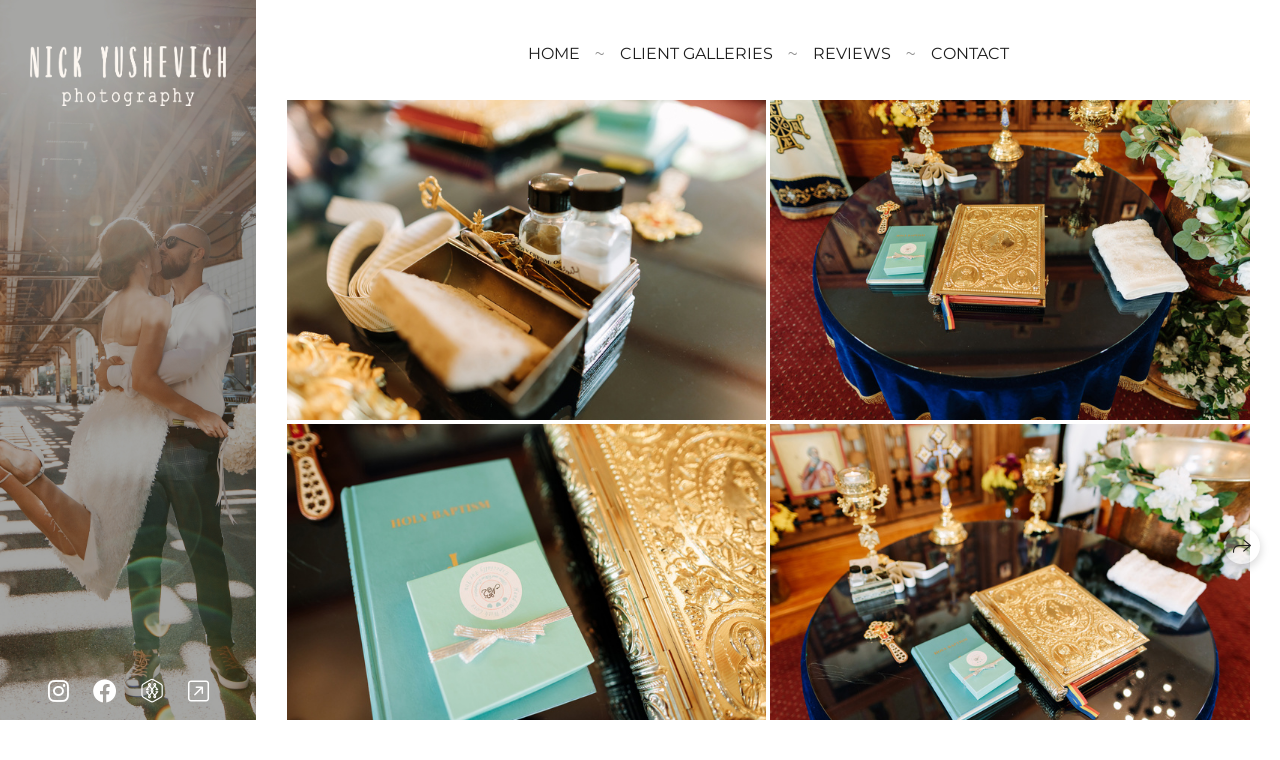

--- FILE ---
content_type: text/html; charset=utf-8
request_url: https://picbynick.com/09-17-2022-christening
body_size: 110281
content:
<!DOCTYPE html><html lang="en"><head><meta charset="utf-8"><meta content="IE=edge" http-equiv="X-UA-Compatible"><meta content="width=1280" name="viewport"><meta content="wfolio" name="owner"><meta content="light" name="color-scheme"><meta name="theme-color" media="(prefers-color-scheme: light)"><meta name="theme-color" media="(prefers-color-scheme: dark)"><link href="https://picbynick.com/09-17-2022-christening" rel="canonical"><title>09.17.2022 Christening. Wedding family event photographer in Chicago Nick Yushevich</title><meta name="robots" content="follow, index, max-snippet:-1, max-video-preview:-1, max-image-preview:large"><meta property="og:title" content="09.17.2022 Christening. Wedding family event photographer in Chicago Nick Yushevich"><meta property="og:type" content="website"><meta property="og:locale" content="en"><meta property="og:url" content="https://picbynick.com/09-17-2022-christening"><meta property="twitter:domain" content="picbynick.com"><meta property="twitter:url" content="https://picbynick.com/09-17-2022-christening"><meta property="twitter:title" content="09.17.2022 Christening. Wedding family event photographer in Chicago Nick Yushevich"><meta property="vk:image" content="https://i.wfolio.com/x/vw6sK5bQa5Fcwe87C_Ouy9fEMYEO3Vmm/MTsPCuI8SXA_GXg5fXeD-Z4Yzl9CwsQg/AWV8G__nAmbuyheDlwZ83EKkNaF-B0Vl/RVTLgTdWj43WukZEpuJvV_wJIbXKoGcT.jpg"><meta property="og:image" content="https://i.wfolio.com/x/2liGxMhJRjilwq8i78-UqZczLd56D3TA/sTnJtdZp03LsDDiOBzLXI-I2h26Bzrzc/qP7HzH9dB7F_Ymr6jh9RISu3FokKOJnp/OGlMO-y9dJN6ba4s0RetzvlwD-D40_by.jpg"><meta name="twitter:image" content="https://i.wfolio.com/x/2liGxMhJRjilwq8i78-UqZczLd56D3TA/sTnJtdZp03LsDDiOBzLXI-I2h26Bzrzc/qP7HzH9dB7F_Ymr6jh9RISu3FokKOJnp/OGlMO-y9dJN6ba4s0RetzvlwD-D40_by.jpg"><meta name="twitter:card" content="summary_large_image"><link href="https://i.wfolio.com/x/fzZscrDVcssx9z7fVx1wVatoGH1SiPhD/sjIIFMHaivdwzRqmzU8kybc2zQCXrN-L/MiFAH-iEpVgbEpuIKm93x6cr9zC0Jj7o/GY50zKGbGmTcFkRDuOPeCtMktjYESgdI.png" rel="icon" sizes="48x48" type="image/png"><link href="/favicon.ico" rel="icon" type="image/x-icon"><link href="https://i.wfolio.com/x/nPyk9X8szP5j_Qqbh-YedmQ5zB9l-5jC/n2giKg88XC_zlnwvvxWOtqj6Ki94S45r/l68nNpYPR5yaI2Um0eLckriMJCGrNpCK/2t-SkF60oG-aCUTAa16n8-A_wl1wXwSD.png" rel="apple-touch-icon" sizes="180x180"><script>window.domains = ["snlgti9e45aq.wfolio.pro", "picbynick.com"];
window.sharingSocialNetworks = ["facebook", "whatsapp", "telegram", "viber"];
window.currentUrl = "https://picbynick.com/09-17-2022-christening";
window.previewMode = false;
window.previewDemo = false
window.lazySizesConfig = window.lazySizesConfig || {};
window.lazySizesConfig.init = false;
window.lazySizesConfig.expand = 1000;
window.lazySizesConfig.expFactor = 2.5;
window.locale = {"all":"All","application":{"site_is_blocked":{"go_to_app":"Go to management","lost_visitors_html":"So many visitors were on the site,\u003cbr\u003ewhile it is blocked","lost_visitors_with_count":"%{count} — how many visitors were on the site while it was blocked","pay":"Pay","title":"Site is unpaid"}},"branding_html":"Site by \u003ca href=\"%{url}\" target=\"_blank\"\u003ewfolio\u003c/a\u003e","card":{"contact_button_label":"Contacts","goto_website":"Go to website","save":"Save contact","social_accounts":{"behance":"Behance","facebook":"Facebook","instagram":"Instagram","linkedin":"LinkedIn","max":"MAX","telegram":"Telegram","viber":"Viber","vk":"VK","whatsapp":"WhatsApp","youtube":"YouTube"}},"close":"Close","date":{"formats":{"day_month":"%B, %-d","long":"%B %-d, %Y"}},"defaults":{"card":{"occupation":"Photographer"},"disk":{"project":{"selections_title":"Selecting photos"}},"pages":{"announcement_list":"Stories","contacts":"Contact","fame":"Testimonials","main":"Main","no_name":"No name","portfolio":"Portfolio","services":"Services"}},"disk":{"back":"Back","blank_folder":"There are no photos in this folder.","blocked":{"description":"Disk limit exceeded","title":"The project is blocked"},"carts":{"blank":{"description":"To purchase photos, simply add them to your cart. After payment, the watermark will be removed and you will receive photos in their original quality.","start":"Start selection"},"disabled":{"button":"Contacts","description":"Photo purchasing has been disabled for this project. For more information, you can contact the project owner:"},"intro":{"close":"Continue selection","description":"To purchase photos, simply add them to your cart. After payment, the watermark will be removed and you will receive photos in their original quality.","header":"Buying digital photos"},"label":"Cart","meta":{"amount":"Price","count":"Photos","order":"Order №%{order_id}","pieces":"pcs","stored_till":"Expires on"},"new":{"close":"Continue selection","contacts":{"description":"Fill in the fields to add photos to cart","title":"Your contacts"},"price":{"description":"All prices are for digital photos","discount":"discount %{percent}%","for_many_pieces":"When purchasing from %{pieces_count} piece","for_one_piece":"Price for 1 piece","title":"Price per photo"}},"payment_unavailable":{"description":"Unfortunately, payment is currently unavailable. Please try again later.","title":"Payment Unavailable"},"share":{"description":"To return to this cart, copy and save the link to it","title":"Save the cart"},"show":{"buy":"Buy","comment":"Leave review","download":"Download all files","paid":{"description":"Your order has been paid, now you can download photos","title":"Thank you for your purchase"},"save_cart":"Save link to the cart","share_cart":"Share the link to your order","unpaid":{"description":"Pay for your order to download photos without watermarks","title":"Cart"}},"title":"Cart"},"comment":{"label":"Review"},"comments":{"new":{"title":"Leave review"}},"customer_name_format":{"first_last_name":"First name and last name","last_first_name":"Last name and first name","name":"Your name"},"download_disabled":{"description":"To download all files in one archive, copy the link below and open it in your browser on your computer or phone.","header":"Instructions"},"download":{"file_download_title":"Download file","folder":{"title":"Current folder"},"project":{"description":"All files and folders","title":"Whole project"},"selection":{"description":"Favorite files","title":"Favorites"},"title":"Download files","variants":{"file":"Original","preview":"For social media"}},"download_files":{"destination":{"desktop":"My computer","google_drive":"Google Drive","mobile":"My phone","title":"Download on","yandex_disk":"Yandex Disk"},"size":{"original":"Original size","preview":"For social media","title":"Select size"}},"expires_on":"Expires on %{date}","floating_menu":{"cart":"Cart","comment":"Review","download":"Download","more":"More","people":"People on photo","photolab":"Print photo","products":"Offers","selection":"Favorites","share":"Share"},"login":{"authorize_as_guest":"Log in as a guest","authorize_with_password":"Log in as a customer"},"mobile_menu_modal":{"comment":"Leave a review","share":"Share link"},"not_found":"This link is expired","order_form":{"cart":{"description":"Check contacts before purchasing","order_title":"Selling photos","title":"Buying photos"}},"orders":{"description":"Thank you, we will contact you soon","header":{"free":"Order No.%{order_id} has been sent","paid":"Order No.%{order_id} has been paid"},"return":"Back to view"},"password":{"enter":"Log in with customer password","guest_access":"Watch as a guest","placeholder":"Enter a password"},"people":{"index":{"description_html":"Face recognition is in progress.\u003cbr\u003eThe list will appear once processing is complete.","failed_recognize":"No faces were recognized in the uploaded photos.","select_person":"Select a person to view all photos","title":"People on photo"},"show":{"description":"%{count} photos with this person","download":"Download all files","title":"People on photo"}},"photolab":{"button":"Go to the printing house","description":"You go to the website of the partner printing house, where you can order printing services with photos from your gallery","title":"Printing services"},"pieces":{"comments":{"edit":"Edit comment","new":"Leave a comment"},"downloads":{"ios_modal":{"please_wait":"Tap on image to save it. The image will be saved in Photos.","save_image":"Tap and hold on image to save it. The image will be saved in Photos."}},"video":{"gallery":{"download":"Download","too_large":"Online playback is not available for large videos. Please download the file to view it."}}},"products":{"description":"You might be interested in","from_html":"From %{money}","photolab":{"button":"Explore","hint":{"fotoproekt":"Elevate the magic of your photoshoots and capture every special moment in exquisite detail with stylish and high-quality printed products!","print_rhinodesign":"Go to the photolab website \"Print RHINODESIGN\" to make a layout with your photos:","rhinodesign":"Go to the photolab website \"RHINODESIGN\" to make a layout with your photos:","yarkiy":"Elevate the magic of your photoshoots and capture every special moment in exquisite detail with stylish and high-quality printed products!"},"label":"Print photo","title":"Products"},"shop":{"label":"Special Offers"},"title":"Special Offers"},"project_error":{"description":"Contact the owner to resolve errors","link":"Contacts","title":"The gallery is not displayed"},"save":"Save","selection":{"blank":"There are no files in Favorites. Start selecting them now","commented_warning":{"cancel":"Cancel","confirm":"Remove from favorites","description":"If you remove a file from favorites, the comment will be deleted.","header":"Warning"},"edit":{"description":"The selection has already been completed, but you can make changes in the form","title":"Make changes"},"finish":{"description":"Once the selection is complete, you will no longer be able to change your Favorites. The gallery owner will receive a notification about your selection.","title":"Complete the selection"},"finished":"Selection is completed","finished_warning":{"button":"Contacts","description":"To edit your Favorites, please contact me.","header":"You have already completed the selection"},"label":"Favorites","limit_exceeded":{"close":"Okay","description":"You can only add %{count} to your favorites","header":"Warning"},"logout":"Exit","new":{"description":"Fill in the fields to save the list","login":"Or enter an existing list","submit":"Continue"},"pieces_limit":"Available for selection: %{limit}","share":{"description":"Copy the link to your favorites list and return to it anytime, from any device","title":"Link to favorites list"},"show":{"description":"To return to the selected files later, copy and save the link.","success":{"title":"The list has been created"},"title":"Login link"},"start":"Start selection","storefront":{"button":"Add to cart","description":"Favorites are disabled in this gallery. Add selected files to your cart to purchase them."},"title":"Favorites","update":"Rename","view_gallery":"View gallery"},"share":{"label":"Share"},"snackbar":{"added_to_cart":"Added to \u003ca href=\"%{link}\" data-turbo=\"true\" data-role=\"cart-link\"\u003eCart\u003c/a\u003e","added_to_selection":"Added to \u003ca href=\"%{link}\" data-turbo=\"true\" data-role=\"selection-url\"\u003eFavorites\u003c/a\u003e","changes_saved":"Changes saved","comment_saved":"Comment saved","comment_sent":"Review sent","selection_finished":"Selection is completed"}},"download":"Download","email":"Email","enter_email":"Enter your email address","enter_otp":"Enter the password from the letter","enter_password":"Enter password to access this page","fame":{"add_avatar":"Select photo","author_avatar":"Photo","author_name":"Your name","comment_submitted":"Your review was successfully sent! It will be published after moderation.","content":"Your review","hint":"Minimum review length — %{minlength} characters","leave_comment":"Leave review","no_comments":"No reviews yet, you will be the first!","social_url":"Social media link (optional)","title":"Leave review"},"fix_errors":"Please correct the errors below:","gallery":{"cart":"Add to cart","close":"Close (Esc)","fullscreen":"Toggle fullscreen","next":"Next (arrow right)","prev":"Previous (arrow left)","selection":"Add to favorites","share":"Share","zoom":"Zoom in/out"},"generic_error":"Something went wrong","legal":{"i_accept_legals":"I accept the terms:","i_accept_privacy_html":"I give consent to the processing of personal data according to the \u003ca href=\"%{privacy_url}\" target=\"_blank\"\u003eprivacy policy\u003c/a\u003e terms.","i_accept_terms_html":"I accept the terms of the \u003ca href=\"%{terms_url}\" target=\"_blank\"\u003euser agreement\u003c/a\u003e.","legal_privacy_html":"Privacy policy","legal_terms":"User Agreement"},"login":"Log in","menu":"Menu","message_submitted":"Your message was successfully sent!","more":"More","order":{"fields":{"comment":"Comment","email":"Email","name":"Your name","phone":"Phone number"},"form":{"checkout":"Proceed to checkout","order":"Order","pay_with":"Pay with %{payment_method}","sold_out":"Out of stock"},"methods":{"bepaid":"BePaid","debug":"Debug payment","debug_failed":"Debug payment (failed)","freedompay":"Freedom Pay","liqpay":"Liqpay","mercadopago":"Mercado Pago","paypal":"PayPal","prodamus":"Prodamus","robokassa":"Robokassa","robokassa_kz":"Robokassa (KZ)","stripe":"Stripe","tinkoff":"T-Bank","yookassa":"YooKassa"},"success":{"close":"Close","title":"Your order submitted"}},"otp_description":"To access the page, check your email (%{email}) and enter the password provided in the letter:","pages":{"legal_privacy":{"title":"Personal data processing policy"},"legal_terms":{"title":"User Agreement"},"not_found":{"back":"Back to homepage","message":"The address was typed incorrectly or the page no longer exists on the site.","title":"Page not found"}},"plurals":{"files":{"one":"%{count} File","other":"%{count} Files"}},"product":{"inactive":"Product is unavailable","order":"Place an order"},"search":"Search","sections":{"inline_page":{"more":"See more"}},"share":{"back":"Back to the site","button":"Share link","copied":"Copied!","copy":"Copy","copy_link":"Copy the link","social_buttons":"Or share via social media","success":"Link copied"},"shared":{"tracking":{"content":"This site uses cookies. By continuing to browse, you agree to our use of cookies. %{suffix}","okay":"Okay","privacy_policy":"Privacy policy"}},"submit":"Submit","submit_disabled":"Submitting…","tags":"Tags","transient_error":{"tell_owner":"If the error occurs regularly, please inform the site owner.","title":"A technical error has occurred. We apologize for the temporary inconvenience.","try_reload":"Try refreshing the page after a while."},"view":"View the gallery"};
window.siteId = "0GO4plel";
window.currentItemsIds = [944353,181760];
window.trackingEnabled = true;window.eventTrackerURL = "https://track.wfolio.com/api/event";
window.eventTrackerExternalIdentifier = "picbynick.com";
</script><link href="https://fonts.gstatic.com" rel="preconnect" crossorigin="anonymous"><style>/* cyrillic-ext */
@font-face {
  font-family: "Montserrat";
  font-style: italic;
  font-weight: 400;
  src: url("https://fonts.gstatic.com/s/montserrat/v25/JTUQjIg1_i6t8kCHKm459WxRxC7mw9c.woff2") format("woff2");
  unicode-range: U+0460-052F, U+1C80-1C88, U+20B4, U+2DE0-2DFF, U+A640-A69F, U+FE2E-FE2F;
}
/* cyrillic */
@font-face {
  font-family: "Montserrat";
  font-style: italic;
  font-weight: 400;
  src: url("https://fonts.gstatic.com/s/montserrat/v25/JTUQjIg1_i6t8kCHKm459WxRzS7mw9c.woff2") format("woff2");
  unicode-range: U+0301, U+0400-045F, U+0490-0491, U+04B0-04B1, U+2116;
}
/* vietnamese */
@font-face {
  font-family: "Montserrat";
  font-style: italic;
  font-weight: 400;
  src: url("https://fonts.gstatic.com/s/montserrat/v25/JTUQjIg1_i6t8kCHKm459WxRxi7mw9c.woff2") format("woff2");
  unicode-range: U+0102-0103, U+0110-0111, U+0128-0129, U+0168-0169, U+01A0-01A1, U+01AF-01B0, U+1EA0-1EF9, U+20AB;
}
/* latin-ext */
@font-face {
  font-family: "Montserrat";
  font-style: italic;
  font-weight: 400;
  src: url("https://fonts.gstatic.com/s/montserrat/v25/JTUQjIg1_i6t8kCHKm459WxRxy7mw9c.woff2") format("woff2");
  unicode-range: U+0100-024F, U+0259, U+1E00-1EFF, U+2020, U+20A0-20AB, U+20AD-20CF, U+2113, U+2C60-2C7F, U+A720-A7FF;
}
/* latin */
@font-face {
  font-family: "Montserrat";
  font-style: italic;
  font-weight: 400;
  src: url("https://fonts.gstatic.com/s/montserrat/v25/JTUQjIg1_i6t8kCHKm459WxRyS7m.woff2") format("woff2");
  unicode-range: U+0000-00FF, U+0131, U+0152-0153, U+02BB-02BC, U+02C6, U+02DA, U+02DC, U+2000-206F, U+2074, U+20AC, U+2122, U+2191, U+2193, U+2212, U+2215, U+FEFF, U+FFFD;
}
/* cyrillic-ext */
@font-face {
  font-family: "Montserrat";
  font-style: italic;
  font-weight: 700;
  src: url("https://fonts.gstatic.com/s/montserrat/v25/JTUQjIg1_i6t8kCHKm459WxRxC7mw9c.woff2") format("woff2");
  unicode-range: U+0460-052F, U+1C80-1C88, U+20B4, U+2DE0-2DFF, U+A640-A69F, U+FE2E-FE2F;
}
/* cyrillic */
@font-face {
  font-family: "Montserrat";
  font-style: italic;
  font-weight: 700;
  src: url("https://fonts.gstatic.com/s/montserrat/v25/JTUQjIg1_i6t8kCHKm459WxRzS7mw9c.woff2") format("woff2");
  unicode-range: U+0301, U+0400-045F, U+0490-0491, U+04B0-04B1, U+2116;
}
/* vietnamese */
@font-face {
  font-family: "Montserrat";
  font-style: italic;
  font-weight: 700;
  src: url("https://fonts.gstatic.com/s/montserrat/v25/JTUQjIg1_i6t8kCHKm459WxRxi7mw9c.woff2") format("woff2");
  unicode-range: U+0102-0103, U+0110-0111, U+0128-0129, U+0168-0169, U+01A0-01A1, U+01AF-01B0, U+1EA0-1EF9, U+20AB;
}
/* latin-ext */
@font-face {
  font-family: "Montserrat";
  font-style: italic;
  font-weight: 700;
  src: url("https://fonts.gstatic.com/s/montserrat/v25/JTUQjIg1_i6t8kCHKm459WxRxy7mw9c.woff2") format("woff2");
  unicode-range: U+0100-024F, U+0259, U+1E00-1EFF, U+2020, U+20A0-20AB, U+20AD-20CF, U+2113, U+2C60-2C7F, U+A720-A7FF;
}
/* latin */
@font-face {
  font-family: "Montserrat";
  font-style: italic;
  font-weight: 700;
  src: url("https://fonts.gstatic.com/s/montserrat/v25/JTUQjIg1_i6t8kCHKm459WxRyS7m.woff2") format("woff2");
  unicode-range: U+0000-00FF, U+0131, U+0152-0153, U+02BB-02BC, U+02C6, U+02DA, U+02DC, U+2000-206F, U+2074, U+20AC, U+2122, U+2191, U+2193, U+2212, U+2215, U+FEFF, U+FFFD;
}
/* cyrillic-ext */
@font-face {
  font-family: "Montserrat";
  font-style: normal;
  font-weight: 400;
  src: url("https://fonts.gstatic.com/s/montserrat/v25/JTUSjIg1_i6t8kCHKm459WRhyzbi.woff2") format("woff2");
  unicode-range: U+0460-052F, U+1C80-1C88, U+20B4, U+2DE0-2DFF, U+A640-A69F, U+FE2E-FE2F;
}
/* cyrillic */
@font-face {
  font-family: "Montserrat";
  font-style: normal;
  font-weight: 400;
  src: url("https://fonts.gstatic.com/s/montserrat/v25/JTUSjIg1_i6t8kCHKm459W1hyzbi.woff2") format("woff2");
  unicode-range: U+0301, U+0400-045F, U+0490-0491, U+04B0-04B1, U+2116;
}
/* vietnamese */
@font-face {
  font-family: "Montserrat";
  font-style: normal;
  font-weight: 400;
  src: url("https://fonts.gstatic.com/s/montserrat/v25/JTUSjIg1_i6t8kCHKm459WZhyzbi.woff2") format("woff2");
  unicode-range: U+0102-0103, U+0110-0111, U+0128-0129, U+0168-0169, U+01A0-01A1, U+01AF-01B0, U+1EA0-1EF9, U+20AB;
}
/* latin-ext */
@font-face {
  font-family: "Montserrat";
  font-style: normal;
  font-weight: 400;
  src: url("https://fonts.gstatic.com/s/montserrat/v25/JTUSjIg1_i6t8kCHKm459Wdhyzbi.woff2") format("woff2");
  unicode-range: U+0100-024F, U+0259, U+1E00-1EFF, U+2020, U+20A0-20AB, U+20AD-20CF, U+2113, U+2C60-2C7F, U+A720-A7FF;
}
/* latin */
@font-face {
  font-family: "Montserrat";
  font-style: normal;
  font-weight: 400;
  src: url("https://fonts.gstatic.com/s/montserrat/v25/JTUSjIg1_i6t8kCHKm459Wlhyw.woff2") format("woff2");
  unicode-range: U+0000-00FF, U+0131, U+0152-0153, U+02BB-02BC, U+02C6, U+02DA, U+02DC, U+2000-206F, U+2074, U+20AC, U+2122, U+2191, U+2193, U+2212, U+2215, U+FEFF, U+FFFD;
}
/* cyrillic-ext */
@font-face {
  font-family: "Montserrat";
  font-style: normal;
  font-weight: 700;
  src: url("https://fonts.gstatic.com/s/montserrat/v25/JTUSjIg1_i6t8kCHKm459WRhyzbi.woff2") format("woff2");
  unicode-range: U+0460-052F, U+1C80-1C88, U+20B4, U+2DE0-2DFF, U+A640-A69F, U+FE2E-FE2F;
}
/* cyrillic */
@font-face {
  font-family: "Montserrat";
  font-style: normal;
  font-weight: 700;
  src: url("https://fonts.gstatic.com/s/montserrat/v25/JTUSjIg1_i6t8kCHKm459W1hyzbi.woff2") format("woff2");
  unicode-range: U+0301, U+0400-045F, U+0490-0491, U+04B0-04B1, U+2116;
}
/* vietnamese */
@font-face {
  font-family: "Montserrat";
  font-style: normal;
  font-weight: 700;
  src: url("https://fonts.gstatic.com/s/montserrat/v25/JTUSjIg1_i6t8kCHKm459WZhyzbi.woff2") format("woff2");
  unicode-range: U+0102-0103, U+0110-0111, U+0128-0129, U+0168-0169, U+01A0-01A1, U+01AF-01B0, U+1EA0-1EF9, U+20AB;
}
/* latin-ext */
@font-face {
  font-family: "Montserrat";
  font-style: normal;
  font-weight: 700;
  src: url("https://fonts.gstatic.com/s/montserrat/v25/JTUSjIg1_i6t8kCHKm459Wdhyzbi.woff2") format("woff2");
  unicode-range: U+0100-024F, U+0259, U+1E00-1EFF, U+2020, U+20A0-20AB, U+20AD-20CF, U+2113, U+2C60-2C7F, U+A720-A7FF;
}
/* latin */
@font-face {
  font-family: "Montserrat";
  font-style: normal;
  font-weight: 700;
  src: url("https://fonts.gstatic.com/s/montserrat/v25/JTUSjIg1_i6t8kCHKm459Wlhyw.woff2") format("woff2");
  unicode-range: U+0000-00FF, U+0131, U+0152-0153, U+02BB-02BC, U+02C6, U+02DA, U+02DC, U+2000-206F, U+2074, U+20AC, U+2122, U+2191, U+2193, U+2212, U+2215, U+FEFF, U+FFFD;
}
</style><style>body {
  font-family: Montserrat, sans-serif;
  font-weight: normal;
  font-style: normal;
}
h1, h2, h3 {
  font-family: Montserrat, sans-serif;
  font-weight: normal;
  font-style: normal;
}
</style><style>/*! normalize.css v4.1.1 | MIT License | github.com/necolas/normalize.css */html{font-family:sans-serif;-ms-text-size-adjust:100%;-webkit-text-size-adjust:100%}body{margin:0}article,aside,details,figcaption,figure,footer,header,main,menu,nav,section,summary{display:block}audio,canvas,progress,video{display:inline-block}audio:not([controls]){display:none;height:0}progress{vertical-align:baseline}template,[hidden]{display:none}a{background-color:transparent;-webkit-text-decoration-skip:objects}a:active,a:hover{outline-width:0}abbr[title]{border-bottom:none;text-decoration:underline;-webkit-text-decoration:underline dotted;text-decoration:underline dotted}b,strong{font-weight:inherit}b,strong{font-weight:bolder}dfn{font-style:italic}h1{font-size:2em;margin:0.67em 0}mark{background-color:#ff0;color:#000}small{font-size:80%}sub,sup{font-size:75%;line-height:0;position:relative;vertical-align:baseline}sub{bottom:-0.25em}sup{top:-0.5em}img{border-style:none}svg:not(:root){overflow:hidden}code,kbd,pre,samp{font-family:monospace, monospace;font-size:1em}figure{margin:1em 40px}hr{box-sizing:content-box;height:0;overflow:visible}button,input,select,textarea{font:inherit;margin:0}optgroup{font-weight:bold}button,input{overflow:visible}button,select{text-transform:none}button,html [type="button"],[type="reset"],[type="submit"]{-webkit-appearance:button}button::-moz-focus-inner,[type="button"]::-moz-focus-inner,[type="reset"]::-moz-focus-inner,[type="submit"]::-moz-focus-inner{border-style:none;padding:0}button:-moz-focusring,[type="button"]:-moz-focusring,[type="reset"]:-moz-focusring,[type="submit"]:-moz-focusring{outline:1px dotted ButtonText}fieldset{border:1px solid #c0c0c0;margin:0 2px;padding:0.35em 0.625em 0.75em}legend{box-sizing:border-box;color:inherit;display:table;max-width:100%;padding:0;white-space:normal}textarea{overflow:auto}[type="checkbox"],[type="radio"]{box-sizing:border-box;padding:0}[type="number"]::-webkit-inner-spin-button,[type="number"]::-webkit-outer-spin-button{height:auto}[type="search"]{-webkit-appearance:textfield;outline-offset:-2px}[type="search"]::-webkit-search-cancel-button,[type="search"]::-webkit-search-decoration{-webkit-appearance:none}::-webkit-input-placeholder{color:inherit;opacity:0.54}::-webkit-file-upload-button{-webkit-appearance:button;font:inherit}.row{display:flex;flex-wrap:wrap;width:auto;min-width:0}.row::after{content:"";display:table;clear:both}.row [class^="col-"]{display:flex;flex-direction:column;justify-content:space-between;min-height:1px}.row .col-sm-1{width:8.3333333333%}.row .col-sm-2{width:16.6666666667%}.row .col-sm-3{width:25%}.row .col-sm-4{width:33.3333333333%}.row .col-sm-5{width:41.6666666667%}.row .col-sm-6{width:50%}.row .col-sm-7{width:58.3333333333%}.row .col-sm-8{width:66.6666666667%}.row .col-sm-9{width:75%}.row .col-sm-10{width:83.3333333333%}.row .col-sm-11{width:91.6666666667%}.row .col-sm-12{width:100%}@media (min-width: 769px){.row .col-md-1{width:8.3333333333%}.row .col-md-offset-1{margin-left:8.3333333333%}}@media (min-width: 769px){.row .col-md-2{width:16.6666666667%}.row .col-md-offset-2{margin-left:16.6666666667%}}@media (min-width: 769px){.row .col-md-3{width:25%}.row .col-md-offset-3{margin-left:25%}}@media (min-width: 769px){.row .col-md-4{width:33.3333333333%}.row .col-md-offset-4{margin-left:33.3333333333%}}@media (min-width: 769px){.row .col-md-5{width:41.6666666667%}.row .col-md-offset-5{margin-left:41.6666666667%}}@media (min-width: 769px){.row .col-md-6{width:50%}.row .col-md-offset-6{margin-left:50%}}@media (min-width: 769px){.row .col-md-7{width:58.3333333333%}.row .col-md-offset-7{margin-left:58.3333333333%}}@media (min-width: 769px){.row .col-md-8{width:66.6666666667%}.row .col-md-offset-8{margin-left:66.6666666667%}}@media (min-width: 769px){.row .col-md-9{width:75%}.row .col-md-offset-9{margin-left:75%}}@media (min-width: 769px){.row .col-md-10{width:83.3333333333%}.row .col-md-offset-10{margin-left:83.3333333333%}}@media (min-width: 769px){.row .col-md-11{width:91.6666666667%}.row .col-md-offset-11{margin-left:91.6666666667%}}@media (min-width: 769px){.row .col-md-12{width:100%}.row .col-md-offset-12{margin-left:100%}}@media (min-width: 961px){.row .col-lg-1{width:8.3333333333%}.row .col-lg-offset-1{margin-left:8.3333333333%}}@media (min-width: 961px){.row .col-lg-2{width:16.6666666667%}.row .col-lg-offset-2{margin-left:16.6666666667%}}@media (min-width: 961px){.row .col-lg-3{width:25%}.row .col-lg-offset-3{margin-left:25%}}@media (min-width: 961px){.row .col-lg-4{width:33.3333333333%}.row .col-lg-offset-4{margin-left:33.3333333333%}}@media (min-width: 961px){.row .col-lg-5{width:41.6666666667%}.row .col-lg-offset-5{margin-left:41.6666666667%}}@media (min-width: 961px){.row .col-lg-6{width:50%}.row .col-lg-offset-6{margin-left:50%}}@media (min-width: 961px){.row .col-lg-7{width:58.3333333333%}.row .col-lg-offset-7{margin-left:58.3333333333%}}@media (min-width: 961px){.row .col-lg-8{width:66.6666666667%}.row .col-lg-offset-8{margin-left:66.6666666667%}}@media (min-width: 961px){.row .col-lg-9{width:75%}.row .col-lg-offset-9{margin-left:75%}}@media (min-width: 961px){.row .col-lg-10{width:83.3333333333%}.row .col-lg-offset-10{margin-left:83.3333333333%}}@media (min-width: 961px){.row .col-lg-11{width:91.6666666667%}.row .col-lg-offset-11{margin-left:91.6666666667%}}@media (min-width: 961px){.row .col-lg-12{width:100%}.row .col-lg-offset-12{margin-left:100%}}:root{--color-bg: #ffffff;--color-bg--rgb: 255, 255, 255;--color-bg-hover: #f7f7f7;--color-bg-hover--rgb: 247, 247, 247;--color-text: #1e1e1e;--color-text--rgb: 30, 30, 30;--color-text-hover: #1e1e1e;--color-text-hover--rgb: 30, 30, 30;--color-header: #1e1e1e;--color-header--rgb: 30, 30, 30;--color-link: #656565;--color-link--rgb: 101, 101, 101;--color-border: #1e1e1e40;--color-border--rgb: 30, 30, 30;--color-border-bright: #1e1e1e80;--color-border-bright--rgb: 30, 30, 30;--color-button-bg: #1e1e1e;--color-button-bg--rgb: 30, 30, 30;--color-button-bg-hover: #656565;--color-button-bg-hover--rgb: 101, 101, 101;--color-button-text: #ffffff;--color-button-text--rgb: 255, 255, 255;--color-button-text-hover: #ffffff;--color-button-text-hover--rgb: 255, 255, 255;--color-button-outline: #1e1e1e;--color-button-outline--rgb: 30, 30, 30;--color-button-outline-bg-hover: #1e1e1e;--color-button-outline-bg-hover--rgb: 30, 30, 30;--color-button-outline-text-hover: #ffffff;--color-button-outline-text-hover--rgb: 255, 255, 255;--color-form-bg: #1e1e1e0d;--color-form-bg--rgb: 30, 30, 30;--color-form-placeholder: #1e1e1e66;--color-form-placeholder--rgb: 30, 30, 30;--color-accent-bg: #f7f7f7;--color-accent-bg--rgb: 247, 247, 247;--color-accent-bg-hover: #ffffff;--color-accent-bg-hover--rgb: 255, 255, 255;--color-accent-text: #1e1e1e;--color-accent-text--rgb: 30, 30, 30;--color-accent-text-hover: #1e1e1e;--color-accent-text-hover--rgb: 30, 30, 30;--color-accent-header: #1e1e1e;--color-accent-header--rgb: 30, 30, 30;--color-accent-link: #656565;--color-accent-link--rgb: 101, 101, 101;--color-accent-border: #1e1e1e40;--color-accent-border--rgb: 30, 30, 30;--color-accent-border-bright: #1e1e1e80;--color-accent-border-bright--rgb: 30, 30, 30;--color-accent-button-bg: #1e1e1e;--color-accent-button-bg--rgb: 30, 30, 30;--color-accent-button-bg-hover: #656565;--color-accent-button-bg-hover--rgb: 101, 101, 101;--color-accent-button-text: #ffffff;--color-accent-button-text--rgb: 255, 255, 255;--color-accent-button-text-hover: #ffffff;--color-accent-button-text-hover--rgb: 255, 255, 255;--color-accent-button-outline: #1e1e1e;--color-accent-button-outline--rgb: 30, 30, 30;--color-accent-button-outline-bg-hover: #1e1e1e;--color-accent-button-outline-bg-hover--rgb: 30, 30, 30;--color-accent-button-outline-text-hover: #ffffff;--color-accent-button-outline-text-hover--rgb: 255, 255, 255;--color-accent-form-bg: #ffffff;--color-accent-form-bg--rgb: 255, 255, 255;--color-accent-form-placeholder: #1e1e1e66;--color-accent-form-placeholder--rgb: 30, 30, 30;--color-contrast-bg: #1e1e1e;--color-contrast-bg--rgb: 30, 30, 30;--color-contrast-bg-hover: #ffffff1a;--color-contrast-bg-hover--rgb: 255, 255, 255;--color-contrast-text: #ffffff;--color-contrast-text--rgb: 255, 255, 255;--color-contrast-text-hover: #ffffff;--color-contrast-text-hover--rgb: 255, 255, 255;--color-contrast-header: #ffffff;--color-contrast-header--rgb: 255, 255, 255;--color-contrast-link: #c6c6c6;--color-contrast-link--rgb: 198, 198, 198;--color-contrast-border: #ffffff40;--color-contrast-border--rgb: 255, 255, 255;--color-contrast-border-bright: #ffffff80;--color-contrast-border-bright--rgb: 255, 255, 255;--color-contrast-button-bg: #ffffff;--color-contrast-button-bg--rgb: 255, 255, 255;--color-contrast-button-bg-hover: #c6c6c6;--color-contrast-button-bg-hover--rgb: 198, 198, 198;--color-contrast-button-text: #1e1e1e;--color-contrast-button-text--rgb: 30, 30, 30;--color-contrast-button-text-hover: #1e1e1e;--color-contrast-button-text-hover--rgb: 30, 30, 30;--color-contrast-button-outline: #ffffff;--color-contrast-button-outline--rgb: 255, 255, 255;--color-contrast-button-outline-bg-hover: #ffffff;--color-contrast-button-outline-bg-hover--rgb: 255, 255, 255;--color-contrast-button-outline-text-hover: #1e1e1e;--color-contrast-button-outline-text-hover--rgb: 30, 30, 30;--color-contrast-form-bg: #ffffff1a;--color-contrast-form-bg--rgb: 255, 255, 255;--color-contrast-form-placeholder: #ffffff66;--color-contrast-form-placeholder--rgb: 255, 255, 255;--color-contrast-menu-text-hover: #c6c6c6;--color-contrast-menu-text-hover--rgb: 198, 198, 198}body[color-scheme="light"]{--color-bg: #ffffff;--color-bg--rgb: 255, 255, 255;--color-bg-hover: #f7f7f7;--color-bg-hover--rgb: 247, 247, 247;--color-text: #1e1e1e;--color-text--rgb: 30, 30, 30;--color-text-hover: #1e1e1e;--color-text-hover--rgb: 30, 30, 30;--color-header: #1e1e1e;--color-header--rgb: 30, 30, 30;--color-link: #656565;--color-link--rgb: 101, 101, 101;--color-border: #1e1e1e40;--color-border--rgb: 30, 30, 30;--color-border-bright: #1e1e1e80;--color-border-bright--rgb: 30, 30, 30;--color-button-bg: #1e1e1e;--color-button-bg--rgb: 30, 30, 30;--color-button-bg-hover: #656565;--color-button-bg-hover--rgb: 101, 101, 101;--color-button-text: #ffffff;--color-button-text--rgb: 255, 255, 255;--color-button-text-hover: #ffffff;--color-button-text-hover--rgb: 255, 255, 255;--color-button-outline: #1e1e1e;--color-button-outline--rgb: 30, 30, 30;--color-button-outline-bg-hover: #1e1e1e;--color-button-outline-bg-hover--rgb: 30, 30, 30;--color-button-outline-text-hover: #ffffff;--color-button-outline-text-hover--rgb: 255, 255, 255;--color-form-bg: #1e1e1e0d;--color-form-bg--rgb: 30, 30, 30;--color-form-placeholder: #1e1e1e66;--color-form-placeholder--rgb: 30, 30, 30;--color-accent-bg: #f7f7f7;--color-accent-bg--rgb: 247, 247, 247;--color-accent-bg-hover: #ffffff;--color-accent-bg-hover--rgb: 255, 255, 255;--color-accent-text: #1e1e1e;--color-accent-text--rgb: 30, 30, 30;--color-accent-text-hover: #1e1e1e;--color-accent-text-hover--rgb: 30, 30, 30;--color-accent-header: #1e1e1e;--color-accent-header--rgb: 30, 30, 30;--color-accent-link: #656565;--color-accent-link--rgb: 101, 101, 101;--color-accent-border: #1e1e1e40;--color-accent-border--rgb: 30, 30, 30;--color-accent-border-bright: #1e1e1e80;--color-accent-border-bright--rgb: 30, 30, 30;--color-accent-button-bg: #1e1e1e;--color-accent-button-bg--rgb: 30, 30, 30;--color-accent-button-bg-hover: #656565;--color-accent-button-bg-hover--rgb: 101, 101, 101;--color-accent-button-text: #ffffff;--color-accent-button-text--rgb: 255, 255, 255;--color-accent-button-text-hover: #ffffff;--color-accent-button-text-hover--rgb: 255, 255, 255;--color-accent-button-outline: #1e1e1e;--color-accent-button-outline--rgb: 30, 30, 30;--color-accent-button-outline-bg-hover: #1e1e1e;--color-accent-button-outline-bg-hover--rgb: 30, 30, 30;--color-accent-button-outline-text-hover: #ffffff;--color-accent-button-outline-text-hover--rgb: 255, 255, 255;--color-accent-form-bg: #ffffff;--color-accent-form-bg--rgb: 255, 255, 255;--color-accent-form-placeholder: #1e1e1e66;--color-accent-form-placeholder--rgb: 30, 30, 30;--color-contrast-bg: #1e1e1e;--color-contrast-bg--rgb: 30, 30, 30;--color-contrast-bg-hover: #ffffff1a;--color-contrast-bg-hover--rgb: 255, 255, 255;--color-contrast-text: #ffffff;--color-contrast-text--rgb: 255, 255, 255;--color-contrast-text-hover: #ffffff;--color-contrast-text-hover--rgb: 255, 255, 255;--color-contrast-header: #ffffff;--color-contrast-header--rgb: 255, 255, 255;--color-contrast-link: #c6c6c6;--color-contrast-link--rgb: 198, 198, 198;--color-contrast-border: #ffffff40;--color-contrast-border--rgb: 255, 255, 255;--color-contrast-border-bright: #ffffff80;--color-contrast-border-bright--rgb: 255, 255, 255;--color-contrast-button-bg: #ffffff;--color-contrast-button-bg--rgb: 255, 255, 255;--color-contrast-button-bg-hover: #c6c6c6;--color-contrast-button-bg-hover--rgb: 198, 198, 198;--color-contrast-button-text: #1e1e1e;--color-contrast-button-text--rgb: 30, 30, 30;--color-contrast-button-text-hover: #1e1e1e;--color-contrast-button-text-hover--rgb: 30, 30, 30;--color-contrast-button-outline: #ffffff;--color-contrast-button-outline--rgb: 255, 255, 255;--color-contrast-button-outline-bg-hover: #ffffff;--color-contrast-button-outline-bg-hover--rgb: 255, 255, 255;--color-contrast-button-outline-text-hover: #1e1e1e;--color-contrast-button-outline-text-hover--rgb: 30, 30, 30;--color-contrast-form-bg: #ffffff1a;--color-contrast-form-bg--rgb: 255, 255, 255;--color-contrast-form-placeholder: #ffffff66;--color-contrast-form-placeholder--rgb: 255, 255, 255;--color-contrast-menu-text-hover: #c6c6c6;--color-contrast-menu-text-hover--rgb: 198, 198, 198}:root{color-scheme:light dark}body{--color-text-muted: rgba(var(--color-text--rgb), 0.75);--color-text-light: rgba(var(--color-text--rgb), 0.4);--color-subheader: var(--color-header);--color-accent-subheader: var(--color-accent-header);--color-contrast-subheader: var(--color-contrast-header);--color-menu-bg: var(--color-bg);--color-menu-text: var(--color-text);--color-menu-text-muted: rgba(var(--color-text--rgb), 0.6);--color-menu-separator: rgba(var(--color-text--rgb), 0.5);--color-menu-text-hover: var(--color-menu-text-muted);--color-form-text: var(--color-text);--color-form-success-bg: rgba(108,155,142,0.2);--color-form-error-bg: rgba(195,157,59,0.2);--color-form-underline: var(--color-border);--color-checkbox-bg: var(--color-button-bg);--color-checkbox-text: var(--color-button-text)}body.-menu-accent{--color-menu-bg: var(--color-accent-bg);--color-menu-text: var(--color-accent-text);--color-menu-text-muted: rgba(var(--color-accent-text--rgb), 0.6);--color-menu-separator: rgba(var(--color-accent-text--rgb), 0.5)}body.-menu-contrast{--color-menu-bg: var(--color-contrast-bg);--color-menu-text: var(--color-contrast-text);--color-menu-text-hover: var(--color-contrast-menu-text-hover);--color-menu-text-muted: rgba(var(--color-contrast-text--rgb), 0.6);--color-menu-separator: rgba(var(--color-contrast-text--rgb), 0.5)}body.-accent-headers{--color-header: var(--color-accent-link);--color-subheader: var(--color-accent-link);--color-accent-header: var(--color-accent-link);--color-accent-subheader: var(--color-accent-link)}body.-accented{--color-subheader: var(--color-link);--color-accent-subheader: var(--color-accent-link);--color-contrast-subheader: var(--color-contrast-link)}body.-color-scheme:not(.-accented){--color-button-outline: var(--color-text);--color-accent-button-outline: var(--color-accent-text);--color-contrast-button-outline: var(--color-contrast-text)}.sections-container.-background-image,.sections-container.-background-video{--color-bg: #000;--color-border: #fff;--color-text: #fff;--color-text--rgb: 255,255,255;--color-header: #fff;--color-subheader: #fff;--color-link: #fff;--color-button-text: #000;--color-button-bg: var(--color-header);--color-button-outline: var(--color-header);--color-button-outline-bg-hover: var(--color-header);--color-button-outline-text-hover: var(--color-button-text);--color-form-bg: rgba(var(--color-text--rgb), 0.1);--color-form-underline: var(--color-border);--color-form-placeholder: rgba(var(--color-text--rgb), 0.4);--color-checkbox-bg: var(--color-button-bg);--color-checkbox-text: var(--color-button-text)}.sections-container.-background-accent{--color-bg: var(--color-accent-bg);--color-bg-hover: var(--color-accent-bg-hover);--color-text: var(--color-accent-text);--color-text--rgb: var(--color-accent-text--rgb);--color-text-hover: var(--color-accent-text-hover);--color-text-muted: rgba(var(--color-accent-text--rgb), 0.75);--color-text-light: rgba(var(--color-accent-text--rgb), 0.4);--color-header: var(--color-accent-header);--color-subheader: var(--color-accent-subheader);--color-link: var(--color-accent-link);--color-border: var(--color-accent-border);--color-border-bright: var(--color-accent-border-bright);--color-button-text: var(--color-accent-button-text);--color-button-text-hover: var(--color-accent-button-text-hover);--color-button-bg: var(--color-accent-button-bg);--color-button-bg-hover: var(--color-accent-button-bg-hover);--color-button-outline: var(--color-accent-button-outline);--color-button-outline-bg-hover: var(--color-accent-button-outline-bg-hover);--color-button-outline-text-hover: var(--color-accent-button-outline-text-hover);--color-form-bg: var(--color-accent-form-bg);--color-form-underline: var(--color-accent-border);--color-form-placeholder: var(--color-accent-form-placeholder);--color-checkbox-bg: var(--color-accent-button-bg);--color-checkbox-text: var(--color-accent-button-text)}.sections-container.-background-contrast{--color-bg: var(--color-contrast-bg);--color-bg-hover: var(--color-contrast-bg-hover);--color-text: var(--color-contrast-text);--color-text--rgb: var(--color-contrast-text--rgb);--color-text-hover: var(--color-contrast-text-hover);--color-text-muted: rgba(var(--color-contrast-text--rgb), 0.75);--color-text-light: rgba(var(--color-contrast-text--rgb), 0.4);--color-header: var(--color-contrast-header);--color-subheader: var(--color-contrast-subheader);--color-link: var(--color-contrast-link);--color-border: var(--color-contrast-border);--color-border-bright: var(--color-contrast-border-bright);--color-button-text: var(--color-contrast-button-text);--color-button-text-hover: var(--color-contrast-button-text-hover);--color-button-bg: var(--color-contrast-button-bg);--color-button-bg-hover: var(--color-contrast-button-bg-hover);--color-button-outline: var(--color-contrast-button-outline);--color-button-outline-bg-hover: var(--color-contrast-button-outline-bg-hover);--color-button-outline-text-hover: var(--color-contrast-button-outline-text-hover);--color-form-bg: var(--color-contrast-form-bg);--color-form-underline: var(--color-contrast-border);--color-form-placeholder: var(--color-contrast-form-placeholder);--color-checkbox-bg: var(--color-button-bg);--color-checkbox-text: var(--color-contrast-button-text)}.main-footer,.sections-container .sections-container-inner{max-width:calc(100% - 18px * 2);position:relative;width:1050px;margin:0 auto}.main-footer::after,.sections-container .sections-container-inner::after{content:"";display:table;clear:both}.-hidden{display:none}.age-restriction-informer{display:none;position:fixed;z-index:1001;top:0;left:0;width:100%;height:100%;background:var(--color-bg)}.age-restriction-informer.is-visible{display:block}.age-restriction-informer-wrapper{display:flex;flex-direction:column;align-items:center;justify-content:center;max-width:60vw;height:100%;margin:0 auto}.age-restriction-informer-content{margin-bottom:50px;text-align:center}.age-restriction-informer-buttons{display:flex}.age-restriction-informer-buttons .button{min-width:180px}.age-restriction-informer-buttons>*:not(:last-child){margin-right:20px}.arrow{display:block;position:relative;left:0;width:25px;height:1px;margin:0 auto;transition:width 0.3s;background-color:var(--color-text)}.arrow::after,.arrow::before{content:"";position:absolute;right:-1px;width:6px;height:1px;background-color:var(--color-text)}.arrow::after{top:-2px;transform:rotate(45deg)}.arrow::before{top:2px;transform:rotate(-45deg)}.arrow.-left::after,.arrow.-left::before{right:auto;left:-1px}.arrow.-left::after{transform:rotate(-45deg)}.arrow.-left::before{transform:rotate(45deg)}.arrow-container:hover .arrow{width:64px}.background-video{position:relative;width:100%;height:100%;overflow:hidden;line-height:0;pointer-events:none}.background-video iframe{position:absolute;top:-9999px;right:-9999px;bottom:-9999px;left:-9999px;margin:auto;visibility:hidden}.background-video video{position:absolute;top:0;left:0;width:100%;height:100%;-o-object-fit:cover;object-fit:cover}.background-video .background-video-preview{position:absolute;top:-9999px;right:-9999px;bottom:-9999px;left:-9999px;margin:auto;z-index:10;min-width:100%;min-height:100%;transition:opacity 1s ease-out, transform 1s ease-out;-o-object-fit:cover;object-fit:cover}.background-video.-playing .background-video-preview{transform:scale(1.2);opacity:0}.background-video.-playing iframe{visibility:visible}.background-video.-overlay::after{position:absolute;top:0;right:0;bottom:0;left:0;content:"";z-index:1;background:rgba(0,0,0,0.35)}.branding{font-size:12px}.branding a{color:var(--color-text);text-decoration:underline}.branding a:hover{text-decoration:none}.button{display:inline-flex;position:relative;align-items:center;justify-content:center;min-width:140px;height:auto;margin:0;padding:18px 40px;overflow:hidden;border:1px solid var(--color-button-bg);border-radius:100px;outline:none;background:var(--color-button-bg);color:var(--color-button-text);font-size:12px;letter-spacing:0.1em;line-height:1.5;text-decoration:none;text-transform:uppercase;cursor:pointer}.button:hover{border-color:transparent;background:var(--color-button-bg-hover);color:var(--color-button-text-hover)}.button.-outline{border-color:var(--color-button-outline);background:transparent;color:var(--color-button-outline)}.button.-outline:hover{border-color:var(--color-button-outline-bg-hover);background:var(--color-button-outline-bg-hover);color:var(--color-button-outline-text-hover)}.button[disabled]{opacity:0.5;cursor:not-allowed}.button i{margin-right:0.5em;font-size:1.15em;font-weight:normal}.checkbox{display:flex;align-items:baseline}.checkbox-notice{margin-left:14px;-webkit-user-select:none;-moz-user-select:none;user-select:none}.checkbox input[type="checkbox"]{position:relative;top:-2px;line-height:0;cursor:pointer;-webkit-appearance:none;-moz-appearance:none;appearance:none}.checkbox input[type="checkbox"]::before{content:"\f00c" !important;font-family:"Font Awesome 6 Pro" !important;font-weight:900 !important;display:inline-block;visibility:visible;width:15px;height:15px;transition:background 0.15s, border-color 0.15s, color 0.15s;border:1px solid var(--color-border);border-radius:1px;color:transparent;font-size:7.5px;line-height:13px;text-align:center}.checkbox input[type="checkbox"]:checked::before{border-color:transparent;background:var(--color-checkbox-bg);color:var(--color-checkbox-text)}.comment-form{display:flex}.comment-form-avatar{margin-left:60px;text-align:center}.comment-form-avatar .avatar-container{position:relative;width:160px;height:160px;margin-bottom:20px;border-radius:50%;background-color:var(--color-form-bg)}.comment-form-avatar .avatar-container>i{position:absolute;top:50%;left:50%;transform:translate(-50%, -50%);color:var(--color-form-placeholder);font-size:48px}.comment-form-avatar .avatar-container>.placeholder{position:absolute;width:160px;height:160px;border-radius:50%;background-size:cover}.comment-form-button{text-decoration:underline;cursor:pointer}.comment-form-button:hover{text-decoration:none}.cover .cover-arrow,.cover .cover-down-arrow{border:0;outline:none;background:transparent;cursor:pointer}.cover-arrows{display:inline-flex;align-items:center;color:#fff;font-size:12px}.cover-arrows .cover-arrow{padding:18px 0;cursor:pointer}.cover-arrows .cover-arrow .arrow{width:120px;transition:width 0.3s, margin 0.3s, background-color 0.3s}.cover-arrows .cover-arrow .arrow.-left{margin-left:20px}.cover-arrows .cover-arrow .arrow.-right{margin-right:20px}.cover-arrows .cover-arrow .arrow,.cover-arrows .cover-arrow .arrow::after,.cover-arrows .cover-arrow .arrow::before{background-color:#fff}.cover-arrows .cover-arrow:hover .arrow{width:140px;margin:0}.cover-arrows.-small{margin-bottom:-11px}.cover-arrows .cover-count{padding:0 60px;white-space:nowrap}.cover-arrows .cover-current-slide{margin-right:47px}.cover-arrows .cover-total-slides{position:relative}.cover-arrows .cover-total-slides::before{content:"";display:block;position:absolute;top:-12px;left:-23px;width:1px;height:40px;transform:rotate(30deg);background-color:#fff}.cover-arrows.-small{padding:0}.cover-arrows.-small .cover-arrow .arrow{width:90px}.cover-arrows.-small .cover-arrow .arrow,.cover-arrows.-small .cover-arrow .arrow::after,.cover-arrows.-small .cover-arrow .arrow::before{background-color:rgba(255,255,255,0.5)}.cover-arrows.-small .cover-arrow .arrow.-left{margin-left:10px}.cover-arrows.-small .cover-arrow .arrow.-right{margin-right:10px}.cover-arrows.-small .cover-arrow:hover .arrow{width:100px;margin:0}.cover-arrows.-small .cover-arrow:hover .arrow,.cover-arrows.-small .cover-arrow:hover .arrow::after,.cover-arrows.-small .cover-arrow:hover .arrow::before{background-color:#fff}.cover-arrows.-small .cover-count{padding:0 20px}.cover-arrows.-small .cover-current-slide{margin-right:20px}.cover-arrows.-small .cover-total-slides::before{content:"/";top:0;left:-12px;width:auto;height:auto;transform:none;background-color:transparent}.cover-button{display:inline-block;width:auto;height:auto;transition:background 0.3s, color 0.3s;border:1px solid #fff;background:transparent;color:#fff;cursor:pointer}.cover-button:hover{border:1px solid #fff;background:#fff;color:#000}.cover-down-arrow{animation:up-down 2s infinite;color:#fff}@keyframes up-down{0%{transform:translateY(0)}50%{transform:translateY(10px)}100%{transform:translateY(0)}}.cover-video video{-o-object-fit:cover;object-fit:cover}.cover-video.-overlay::after{position:absolute;top:0;right:0;bottom:0;left:0;content:"";z-index:101;background:rgba(0,0,0,0.35)}form.form{position:relative}form.form.-disabled{pointer-events:none}form.form fieldset{position:relative;width:100%;margin:0 0 15px;padding:0;border:0}form.form fieldset:last-child{margin-bottom:0}form.form input[type="text"],form.form input[type="password"],form.form input[type="number"],form.form input[type="search"],form.form textarea,form.form select{position:relative;width:100%;margin:0;padding:12px 14px;outline:none;background-color:transparent;box-shadow:none;color:var(--color-text);font-size:16px;letter-spacing:0;line-height:1.5;vertical-align:top;-webkit-appearance:none;caret-color:var(--color-text)}form.form input[type="text"]:not(:last-child),form.form input[type="password"]:not(:last-child),form.form input[type="number"]:not(:last-child),form.form input[type="search"]:not(:last-child),form.form textarea:not(:last-child),form.form select:not(:last-child){margin-bottom:5px}form.form input[type="text"]::-moz-placeholder, form.form input[type="password"]::-moz-placeholder, form.form input[type="number"]::-moz-placeholder, form.form input[type="search"]::-moz-placeholder, form.form textarea::-moz-placeholder, form.form select::-moz-placeholder{opacity:1;color:var(--color-form-placeholder)}form.form input[type="text"]::placeholder,form.form input[type="password"]::placeholder,form.form input[type="number"]::placeholder,form.form input[type="search"]::placeholder,form.form textarea::placeholder,form.form select::placeholder{opacity:1;color:var(--color-form-placeholder)}form.form select option{background:var(--color-bg);color:var(--color-text)}form.form textarea{resize:none}form.form input[type="text"],form.form input[type="password"],form.form input[type="search"],form.form input[type="number"],form.form textarea,form.form select{border:0;background-color:var(--color-form-bg)}.form-legal-links{font-size:14px;text-align:left}.form-legal-links a{white-space:nowrap}.inline-form-field{display:flex;align-items:center;justify-content:flex-start;max-width:100%}.inline-form-input{width:100%;padding:12px 14px;border:0;outline:none;background:var(--color-form-bg);box-shadow:none;color:inherit;cursor:pointer;-webkit-appearance:none}.inline-form-button{padding:11px 14px;transition:background 0.2s ease, color 0.2s ease;border:1px solid var(--color-button-bg);outline:none;background:var(--color-button-bg);color:var(--color-button-text);white-space:nowrap;cursor:pointer}.inline-form-button:hover{background:transparent;color:var(--color-button-bg)}.inline-form-description{margin-bottom:10px;text-align:left}.inline-form-header{margin-bottom:20px;font-weight:bold}.inline-form-hint{margin-top:10px;opacity:0.5;font-size:14px}.lazy-image{position:relative;max-width:100%;overflow:hidden;backface-visibility:hidden;line-height:0}.lazy-image>.placeholder{z-index:10 !important;width:100%;transition:opacity 0.1s;opacity:0.5}.lazy-image>img,.lazy-image>video{position:absolute;z-index:5 !important;top:0;bottom:0;left:0;width:100%;transform:translateZ(0);transition:opacity 0.1s;opacity:0}.lazy-image>video{-o-object-fit:cover;object-fit:cover}.lazy-image>img[data-sizes="auto"],.lazy-image>video[data-sizes="auto"]{display:block;width:100%}.lazy-image.is-loaded>.placeholder{opacity:0}.lazy-image.is-loaded img,.lazy-image.is-loaded video{opacity:1}.legal-links a{text-wrap:nowrap}.legals-wrapper{max-width:1180px;margin:0 auto}.listing-arrows{display:inline-flex;align-items:center}.listing-arrows .listing-arrow{padding:20px 0;cursor:pointer}.listing-arrows .listing-arrow:not(:last-child){margin-right:20px}.listing-arrows .listing-arrow .arrow{width:40px;transition:width 0.3s, margin 0.3s}.listing-arrows .listing-arrow .arrow.-left{margin-left:20px}.listing-arrows .listing-arrow .arrow.-right{margin-right:20px}.listing-arrows .listing-arrow .arrow,.listing-arrows .listing-arrow .arrow::after,.listing-arrows .listing-arrow .arrow::before{background-color:var(--color-text)}.listing-arrows .listing-arrow:hover .arrow{width:60px;margin:0}.logo{line-height:0}.logo .logo-link{display:inline-block;font-size:0;line-height:0}.logo .logo-with-placeholder{display:inline-block;position:relative;max-width:100%}.logo .logo-placeholder{z-index:0;width:100%}.logo .logo-image{position:absolute;z-index:10;top:0;right:0;bottom:0;left:0}.logo .-light-logo:not(:only-child){display:none}@media (prefers-color-scheme: dark){body.-has-dark-scheme .logo .-dark-logo:not(:only-child){display:none}body.-has-dark-scheme .logo .-light-logo:not(:only-child){display:block}}body.-has-dark-scheme[color-scheme="dark"] .logo .-dark-logo:not(:only-child){display:none}body.-has-dark-scheme[color-scheme="dark"] .logo .-light-logo:not(:only-child){display:block}body.-has-dark-scheme[color-scheme="light"] .logo .-dark-logo:not(:only-child){display:block}body.-has-dark-scheme[color-scheme="light"] .logo .-light-logo:not(:only-child){display:none}.marketing-informer{display:none;position:fixed;z-index:1400;top:0;right:0;left:0;width:100%;overflow:hidden;background:var(--color-marketing-informer-bg-color);color:var(--color-marketing-informer-text-color);font-size:14px}.marketing-informer::after{content:"";display:table;clear:both}.marketing-informer.is-visible{display:block}.marketing-informer a,.marketing-informer a:hover{color:inherit}.marketing-informer p{display:inline-block;margin:0}.marketing-informer-content{display:inline-block;flex-shrink:0;padding:14px 60px;text-align:center;will-change:transform}.marketing-informer-close{position:absolute;top:50%;transform:translateY(-50%);right:0;height:100%;margin:0;padding:0;border:0;outline:none;background:transparent;color:var(--color-marketing-informer-text-color);font-size:20px;line-height:1;text-decoration:none;cursor:pointer}.marketing-informer-close i{display:flex;align-items:center;justify-content:center;width:40px;height:100%;float:right;background:var(--color-marketing-informer-bg-color)}.marketing-informer-close i::before{transition:opacity 0.3s;opacity:0.5}.marketing-informer-close::before{content:"";display:inline-block;width:24px;height:100%;background:linear-gradient(90deg, rgba(var(--color-marketing-informer-bg-color--rgb), 0), var(--color-marketing-informer-bg-color))}.marketing-informer-close:hover i::before{opacity:1}.marketing-informer.is-animated .marketing-informer-content{animation:scroll-left linear infinite;animation-duration:var(--marketing-informer-animation-duration)}.marketing-informer-content-container{display:flex;flex-wrap:nowrap;justify-content:flex-start}@keyframes scroll-left{0%{transform:translate3d(0, 0, 0)}100%{transform:translate3d(-100%, 0, 0)}}.message-box{position:relative;margin-bottom:10px;padding:25px;background-color:var(--color-accent-bg);color:var(--color-text);font-size:14px;text-align:left}.message-box.-success{background-color:var(--color-form-success-bg)}.message-box.-error{background-color:var(--color-form-error-bg)}.message-box>.close{position:absolute;top:0;right:0;padding:10px;transition:opacity 0.2s ease-in-out;cursor:pointer}.message-box>.close:hover{opacity:0.6}.message-box .list{margin:10px 0 0;padding-left:1.25em;list-style-type:disc}.message-box .list>li:not(:last-child){margin-bottom:5px}.multi-slider{text-align:center}.multi-slider .slides{display:none}.multi-slider .slide{visibility:hidden;position:absolute;z-index:0;top:1px;right:1px;bottom:1px;left:1px;overflow:hidden;transition:opacity 3s,visibility 0s 1.5s;opacity:0;cursor:pointer}.multi-slider .slide img{position:absolute;top:50%;left:50%;transform:translate(-50%, -50%);width:101%;max-width:none;max-height:none;transition:opacity 0.3s;opacity:0;will-change:opacity}.multi-slider .slide .caption{position:absolute;z-index:20;right:0;bottom:0;left:0;padding:50px 20px 20px;background:linear-gradient(180deg, rgba(0,0,0,0) 0%, rgba(0,0,0,0.3) 100%);color:#fff;font-size:14px;text-align:left}.multi-slider .slide.is-loaded img{opacity:1}.multi-slider .slide.-visible{visibility:visible;z-index:100;transition:opacity 1.5s,visibility 1.5s;opacity:1}.multi-slider .viewports{margin:-1px}.multi-slider .viewports::after{content:"";display:table;clear:both}.multi-slider .viewport{position:relative;float:left}.multi-slider .viewport::before{content:"";display:block;padding-bottom:100%}.modal{display:flex;visibility:hidden;position:fixed;z-index:-1;top:0;right:0;bottom:0;left:0;flex-direction:column;align-items:center;justify-content:center;max-height:100%;overflow:hidden;transition:opacity 0.15s, visibility 0s 0.15s, z-index 0s 0.15s;opacity:0;background:rgba(85,85,85,0.9);pointer-events:none;-webkit-user-select:none;-moz-user-select:none;user-select:none}.modal.-open{visibility:visible;z-index:2000;transition:opacity 0.15s, visibility 0s;opacity:1;pointer-events:auto}.modal.-scrolling{justify-content:flex-start;max-height:none;overflow-x:hidden;overflow-y:auto}.modal.-scrolling .modal-window{max-height:none;margin:60px 0;overflow:visible}.modal .modal-window{position:relative;flex-shrink:0;width:750px;max-width:90vw;max-height:90%;padding:100px;overflow:auto;border-radius:10px;background:var(--color-bg);text-align:left;-webkit-user-select:auto;-moz-user-select:auto;user-select:auto}.modal .modal-close{position:absolute;z-index:100;top:15px;right:20px;padding:20px;cursor:pointer}.modal .modal-close::after{content:"\f00d" !important;font-family:"Font Awesome 6 Pro" !important;font-weight:400 !important;transition:opacity 0.15s;opacity:0.3;font-size:24px;line-height:1}.modal .modal-close:hover::after{opacity:1}.modal .modal-header{margin-bottom:20px;font-size:40px}.modal .modal-header.-large-pad{margin-bottom:32px}.modal .modal-description{margin-bottom:20px}.modal .modal-success{display:none;width:100%;text-align:center}.modal .modal-success-icon{margin-bottom:40px;font-size:75px}.modal .modal-success-text{margin-bottom:80px;font-size:30px}.share-modal .modal-window{padding:40px}.login-modal .modal-window{width:450px;padding:40px}.comment-modal .modal-window{width:920px}.order-modal.-large .modal-window{display:flex;width:1100px}.order-modal.-large .modal-window>*:not(:last-child){margin-right:40px}.order-modal.-large .modal-window .form{width:480px;margin:0}.order-modal .modal-window{width:640px;padding:80px}.number-input{position:relative;width:110px}.number-input input[type=number]{margin-bottom:0 !important;border:0;border-radius:0;text-align:center;-moz-appearance:textfield !important}.number-input input[type=number]::-webkit-inner-spin-button,.number-input input[type=number]::-webkit-outer-spin-button{margin:0;-webkit-appearance:none}.number-input-minus,.number-input-plus{position:absolute;top:50%;transform:translateY(-50%);width:44px;height:44px;padding:0;border:0;background:transparent;color:var(--color-text-muted);font-size:12px;line-height:45px !important;text-align:center;cursor:pointer;-webkit-user-select:none;-moz-user-select:none;user-select:none;-webkit-tap-highlight-color:transparent}.number-input-minus:active,.number-input-plus:active{color:var(--color-text)}.number-input-minus{left:2px}.number-input-plus{right:2px}.old-price{margin-left:0.5em;color:var(--color-text-light)}.post-list{word-wrap:break-word;word-break:initial}.product-inputs-row{display:flex;align-items:flex-start;gap:20px;margin-bottom:24px}@media (max-width: 768px){.product-inputs-row{flex-direction:column}}.product-inputs-row .product-variant-selector{width:100%;margin-bottom:0 !important}.product-inputs-row .product-variant-selector>select{padding-right:30px;overflow:hidden;text-overflow:ellipsis;white-space:nowrap}.product-price{display:inline-block;font-size:25px}.product-price-container{display:flex;align-items:end;margin-bottom:20px;font-weight:600}.product-old-price{position:relative;margin-left:16px;color:var(--color-text-muted);font-size:25px;font-weight:400;text-decoration:none}.product-old-price::before{content:"";position:absolute;top:0;left:0;width:100%;height:55%;border-bottom:1px solid var(--color-text-muted)}.product-gallery{width:420px;text-align:center}.product-gallery-items{display:grid;grid-template-columns:repeat(5, 1fr);-moz-column-gap:24px;column-gap:24px;width:100%;max-width:none}.product-gallery-items>*:not(:last-child){margin-bottom:0}.product-gallery-item{transition:opacity 0.3s;opacity:0.5;cursor:pointer}.product-gallery-item:hover,.product-gallery-item.is-active{opacity:1}.product-gallery-preview{width:100%;max-width:420px;margin-bottom:24px;margin-left:auto}.product-gallery-preview-item{display:none;width:100%}.product-gallery-preview-item.is-active{display:block}.radio-button{display:flex;align-items:center;margin:12px 0;cursor:pointer}.radio-button:last-child{margin-bottom:6px}.radio-button:first-child{margin-top:6px}.radio-button span{margin-left:14px;transition:color 0.15s;pointer-events:none}.radio-button:hover input[type="radio"]:not(:checked)+span{color:var(--color-border)}.radio-button input[type="radio"]{cursor:pointer;-webkit-appearance:none;-moz-appearance:none;appearance:none}.radio-button input[type="radio"]::before{content:"\f00c" !important;font-family:"Font Awesome 6 Pro" !important;font-weight:900 !important;display:block;visibility:visible;width:15px;height:15px;transition:background 0.15s, border-color 0.15s;border:1px solid var(--color-border);border-radius:50%;color:var(--color-bg);font-size:7px;line-height:13px;text-align:center}.radio-button input[type="radio"]:checked::before{border-color:transparent;background:var(--color-border)}.sections-container{position:relative}.sections-container.-background-accent{background-color:var(--color-bg)}.sections-container.-background-contrast{background-color:var(--color-bg)}.sections-container.-background-image{background-attachment:local}.sections-container.-background-image .button:not(.-outline),.sections-container.-background-video .button:not(.-outline){border:1px solid var(--color-header)}.sections-container.-background-image .button:not(.-outline):hover,.sections-container.-background-video .button:not(.-outline):hover{background:transparent;color:var(--color-header)}.sections-container.-background-image .message-box.-error,.sections-container.-background-video .message-box.-error{-webkit-backdrop-filter:blur(15px);backdrop-filter:blur(15px)}.sections-container.-background-image form.form input[type="text"],.sections-container.-background-image form.form input[type="password"],.sections-container.-background-image form.form textarea,.sections-container.-background-video form.form input[type="text"],.sections-container.-background-video form.form input[type="password"],.sections-container.-background-video form.form textarea{background-color:transparent;border:1px solid var(--color-form-bg)}.sections-container.-background-video{position:relative}.sections-container.-background-video:not(.-banner-video) .background-video{position:absolute;top:0;right:0;bottom:0;left:0}.sections-container.-background-video:not(.-banner-video) .sections-container-inner{position:relative;z-index:1}.sections-container.lazyloaded{background-color:transparent !important}.sections-container.-overlay::before{position:absolute;top:0;right:0;bottom:0;left:0;content:"";background:rgba(0,0,0,0.35)}body.-fixed-backgrounds-enabled .sections-container.-background-image.-fixed-background{background-attachment:fixed}select{background-image:url("data:image/svg+xml,%3Csvg xmlns='http://www.w3.org/2000/svg' viewBox='0 0 512 512'%3E%3Cpath fill='%23CCCCCC' d='M233.4 406.6c12.5 12.5 32.8 12.5 45.3 0l192-192c12.5-12.5 12.5-32.8 0-45.3s-32.8-12.5-45.3 0L256 338.7 86.6 169.4c-12.5-12.5-32.8-12.5-45.3 0s-12.5 32.8 0 45.3l192 192z'/%3E%3C/svg%3E");background-repeat:no-repeat;background-position:right 14px top 50%;background-size:0.8em auto}select:invalid{color:var(--color-form-placeholder) !important}.share .share-header{margin-bottom:20px;font-weight:bold}.share .share-social{display:flex;align-items:center;justify-content:flex-start;margin-top:24px}.share .share-social>*:not(:last-child){margin-right:12px}.share .share-social-button{position:relative;transition:color 0.3s;color:var(--color-text);font-size:28px;white-space:nowrap}.share .share-social-button:hover{color:var(--color-text-muted)}.slider .slide{display:flex;align-items:center;justify-content:center}.slider .lazy-image{flex-shrink:0}.slider .prev,.slider .next{position:absolute;z-index:200;top:0;bottom:0;width:50%;height:100%}.slider .prev{left:0}.slider .next{right:0}.slider-arrows{display:inline-flex;align-items:center;margin-top:20px;color:var(--color-text);font-size:12px;-webkit-user-select:none;-moz-user-select:none;user-select:none}.slider-arrows .slider-arrow{padding:20px 0;cursor:pointer}.slider-arrows .slider-arrow .arrow{width:120px;transition:width 0.3s, margin 0.3s, background-color 0.3s}.slider-arrows .slider-arrow .arrow.-left{margin-left:20px}.slider-arrows .slider-arrow .arrow.-right{margin-right:20px}.slider-arrows .slider-arrow .arrow,.slider-arrows .slider-arrow .arrow::after,.slider-arrows .slider-arrow .arrow::before{background-color:var(--color-text)}.slider-arrows .slider-arrow:hover .arrow{width:140px;margin:0}.slider-arrows .slider-count{padding:0 60px}.slider-arrows .slider-current-slide{position:relative;margin-right:47px}.slider-arrows .slider-current-slide::after{content:"";display:block;position:absolute;top:-12px;left:30px;width:1px;height:40px;transform:rotate(30deg);background-color:var(--color-text)}.strip{position:relative;width:100%;height:auto}.strip.-resetting .slide{transition:none !important}.strip ::-moz-selection{background:transparent}.strip ::selection{background:transparent}.strip>.controls{position:absolute;z-index:200;top:0;bottom:0;width:100vw;height:100%}.strip>.controls>.prev,.strip>.controls>.next{top:0;bottom:0;height:100%;float:left;cursor:pointer}.strip>.controls>.prev{width:33%}.strip>.controls>.next{width:67%}.strip .slides{width:99999999px;height:100%;transform:translateX(0)}.strip .slides::after{content:"";display:table;clear:both}.strip .slide{height:100%;margin-right:20px;float:left}.strip .lazy-image canvas{background:url("data:image/svg+xml,%3Csvg%20version%3D%221.1%22%20id%3D%22Layer_1%22%20xmlns%3D%22http%3A%2F%2Fwww.w3.org%2F2000%2Fsvg%22%20xmlns%3Axlink%3D%22http%3A%2F%2Fwww.w3.org%2F1999%2Fxlink%22%20x%3D%220px%22%20y%3D%220px%22%0A%20%20%20%20%20width%3D%2224px%22%20height%3D%2230px%22%20viewBox%3D%220%200%2024%2030%22%20style%3D%22enable-background%3Anew%200%200%2050%2050%3B%22%20xml%3Aspace%3D%22preserve%22%3E%0A%20%20%20%20%3Crect%20x%3D%220%22%20y%3D%2210%22%20width%3D%224%22%20height%3D%2210%22%20fill%3D%22rgb(255%2C255%2C255)%22%20opacity%3D%220.2%22%3E%0A%20%20%20%20%20%20%3Canimate%20attributeName%3D%22opacity%22%20attributeType%3D%22XML%22%20values%3D%220.2%3B%201%3B%20.2%22%20begin%3D%220s%22%20dur%3D%220.6s%22%20repeatCount%3D%22indefinite%22%20%2F%3E%0A%20%20%20%20%20%20%3Canimate%20attributeName%3D%22height%22%20attributeType%3D%22XML%22%20values%3D%2210%3B%2020%3B%2010%22%20begin%3D%220s%22%20dur%3D%220.6s%22%20repeatCount%3D%22indefinite%22%20%2F%3E%0A%20%20%20%20%20%20%3Canimate%20attributeName%3D%22y%22%20attributeType%3D%22XML%22%20values%3D%2210%3B%205%3B%2010%22%20begin%3D%220s%22%20dur%3D%220.6s%22%20repeatCount%3D%22indefinite%22%20%2F%3E%0A%20%20%20%20%3C%2Frect%3E%0A%20%20%20%20%3Crect%20x%3D%228%22%20y%3D%2210%22%20width%3D%224%22%20height%3D%2210%22%20fill%3D%22rgb(255%2C255%2C255)%22%20%20opacity%3D%220.2%22%3E%0A%20%20%20%20%20%20%3Canimate%20attributeName%3D%22opacity%22%20attributeType%3D%22XML%22%20values%3D%220.2%3B%201%3B%20.2%22%20begin%3D%220.15s%22%20dur%3D%220.6s%22%20repeatCount%3D%22indefinite%22%20%2F%3E%0A%20%20%20%20%20%20%3Canimate%20attributeName%3D%22height%22%20attributeType%3D%22XML%22%20values%3D%2210%3B%2020%3B%2010%22%20begin%3D%220.15s%22%20dur%3D%220.6s%22%20repeatCount%3D%22indefinite%22%20%2F%3E%0A%20%20%20%20%20%20%3Canimate%20attributeName%3D%22y%22%20attributeType%3D%22XML%22%20values%3D%2210%3B%205%3B%2010%22%20begin%3D%220.15s%22%20dur%3D%220.6s%22%20repeatCount%3D%22indefinite%22%20%2F%3E%0A%20%20%20%20%3C%2Frect%3E%0A%20%20%20%20%3Crect%20x%3D%2216%22%20y%3D%2210%22%20width%3D%224%22%20height%3D%2210%22%20fill%3D%22rgb(255%2C255%2C255)%22%20%20opacity%3D%220.2%22%3E%0A%20%20%20%20%20%20%3Canimate%20attributeName%3D%22opacity%22%20attributeType%3D%22XML%22%20values%3D%220.2%3B%201%3B%20.2%22%20begin%3D%220.3s%22%20dur%3D%220.6s%22%20repeatCount%3D%22indefinite%22%20%2F%3E%0A%20%20%20%20%20%20%3Canimate%20attributeName%3D%22height%22%20attributeType%3D%22XML%22%20values%3D%2210%3B%2020%3B%2010%22%20begin%3D%220.3s%22%20dur%3D%220.6s%22%20repeatCount%3D%22indefinite%22%20%2F%3E%0A%20%20%20%20%20%20%3Canimate%20attributeName%3D%22y%22%20attributeType%3D%22XML%22%20values%3D%2210%3B%205%3B%2010%22%20begin%3D%220.3s%22%20dur%3D%220.6s%22%20repeatCount%3D%22indefinite%22%20%2F%3E%0A%20%20%20%20%3C%2Frect%3E%0A%20%20%3C%2Fsvg%3E") no-repeat scroll center center transparent}.strip .lazy-image.is-loaded canvas{background:none}.strip .caption{position:absolute;z-index:200;right:0;bottom:0;left:0;padding:50px 28px 20px;background:linear-gradient(180deg, rgba(0,0,0,0) 0%, rgba(0,0,0,0.3) 100%);color:#fff;font-size:14px;line-height:1.5;text-align:center;will-change:transform}.tag{display:inline-block;position:relative;margin:0 1em;color:var(--color-text);letter-spacing:0.22em;line-height:1.75em;text-transform:uppercase}.tag:not(:last-child)::before{content:"/";position:absolute;top:1px;right:-1em;transform:translateX(50%);font-family:Arial, sans-serif}.tag:last-child{margin-right:0}.tag:first-child{margin-left:0}.tag-list{display:flex;flex-wrap:wrap;font-size:12px}.text-avatar{position:relative;height:100%;background-color:var(--color-form-bg)}.text-avatar>.letter{position:absolute;top:50%;left:50%;transform:translate(-50%, -50%);color:var(--color-form-placeholder);font-size:28px;font-weight:bold;text-transform:uppercase}.vertical-line{margin:1em 0;opacity:0.5}.vertical-line::before{content:"";display:block;width:1px;height:40px;background-color:var(--color-text-muted)}.x-link{color:var(--color-link);text-decoration:none}.x-link:hover,.x-link:active{color:var(--color-link);text-decoration:underline}.x-link::before,.x-link::after{display:inline-block}.x-link::before{padding-right:0.5em}.x-link::after{padding-left:0.5em}.x-link.-share::before{content:"\f064" !important;font-family:"Font Awesome 6 Pro" !important;font-weight:400 !important}.x-link.-comment::before{content:"\f075" !important;font-family:"Font Awesome 6 Pro" !important;font-weight:400 !important}.x-link.-arrow::after{content:"\f178" !important;font-family:"Font Awesome 6 Pro" !important;font-weight:400 !important}button.x-link{display:inline-block;padding:1px;border:0;outline:none;background:transparent;white-space:nowrap;cursor:pointer}.action-section.-left{text-align:left}.action-section.-center{text-align:center}.action-section.-right{text-align:right}.action-section.-full{text-align:center !important}.action-section.-full>.button{display:block;width:100%}.comparison-section{position:relative;margin:0 auto;padding:0;overflow:hidden;line-height:0;-webkit-user-select:none;-moz-user-select:none;user-select:none;-webkit-tap-highlight-color:transparent}.comparison-section .before,.comparison-section .after{pointer-events:none}.comparison-section .before{position:absolute;z-index:100;top:0;left:0;width:50%;height:100%;overflow:hidden}.comparison-section .before .lazy-image{max-width:none}.comparison-section .after{width:100%;max-width:none}.comparison-section .drag{position:absolute;z-index:210;top:0;bottom:0;left:50%;width:3px;margin-left:-1.5px;background:#fff;cursor:col-resize}.comparison-section .drag::before{position:absolute;top:50%;left:50%;transform:translate(-50%, -50%);content:"";width:9px;height:60px;background:#fff}.comparison-section .drag .left-arrow,.comparison-section .drag .right-arrow{position:absolute;top:50%;width:0;height:0;margin-top:-6px;transition:margin 0.15s;border:6px inset transparent}.comparison-section .drag .left-arrow{left:50%;margin-left:-20px;border-right:6px solid #fff}.comparison-section .drag .right-arrow{right:50%;margin-right:-20px;border-left:6px solid #fff}.comparison-section .drag:hover .left-arrow{margin-left:-24px}.comparison-section .drag:hover .right-arrow{margin-right:-24px}.divider-section{text-align:center}.divider-section>hr{border:0;border-top-color:var(--color-border-bright);font-size:0}.divider-section.-solid>hr{border-top-width:1px;border-top-style:solid}.divider-section.-thick>hr{border-top-width:5px;border-top-style:solid}.divider-section.-dashed>hr{border-top-width:1px;border-top-style:dashed}.divider-section.-full>hr{width:auto}.divider-section.-short>hr{width:31.5%}.divider-section.-left>hr{width:10%;margin-left:0}.divider-section.-dots>.label,.divider-section.-stars>.label{height:50px;margin-bottom:8px;color:var(--color-border-bright);font-size:24px;line-height:50px}.divider-section.-dots>.label::after,.divider-section.-stars>.label::after{display:inline-block;line-height:normal;vertical-align:middle}.divider-section.-dots>.label::after{content:"•    •    •"}.divider-section.-stars>.label::after{content:"✽    ✽    ✽"}.instagram-section{line-height:0}.instagram-section .media{display:inline-block;position:relative;overflow:hidden}.instagram-section .media:hover .thumbnail .meta{opacity:1}.instagram-section .thumbnail{position:relative;transition:opacity 0.2s ease-out;opacity:0;background-repeat:no-repeat;background-position:50% 50%;background-size:cover}.instagram-section .thumbnail::before{content:"";display:block;padding-top:100%;overflow:hidden}.instagram-section .thumbnail.lazyloaded{opacity:1}.instagram-section .meta{position:absolute;top:0;right:0;bottom:0;left:0;z-index:100;transition:opacity 0.5s cubic-bezier(0.215, 0.61, 0.355, 1);opacity:0;background:rgba(0,0,0,0.55);will-change:opacity}.instagram-section .meta .likes{position:absolute;top:50%;left:50%;transform:translate(-50%, -50%);color:#fff;font-size:18px;text-align:center}@media all and (min-width: 375px){.instagram-section .meta .likes{font-size:24px}}.instagram-section .meta .likes-icon,.instagram-section .meta .likes-count{display:inline-block}.instagram-section .meta .likes-icon{margin-right:6px}.instagram-section.-likes-count-under .likes-icon,.instagram-section.-likes-count-under .likes-count{display:block;line-height:1}.instagram-section.-likes-count-under .likes-icon{margin-right:0;margin-bottom:4px}.message-form-section fieldset.-left{text-align:left}.message-form-section fieldset.-center{text-align:center}.message-form-section fieldset.-right{text-align:right}.message-form-section button.-full{width:100%}.questions-list-section>.title{margin-bottom:0.5em}.questions-list-section .question{position:relative;margin-top:0 !important}.questions-list-section .question .title{display:flex;position:relative;align-items:center;justify-content:space-between;padding:1em 40px 1em 0;color:var(--color-text);cursor:pointer}.questions-list-section .question .answer{display:none;margin:1em 0 2em;transition:opacity 0.3s;opacity:0}.questions-list-section .question .close{position:absolute;right:0;font-size:16px;cursor:pointer}.questions-list-section .question .close>i{transition:transform 0.15s}.questions-list-section .question:not(:last-child){border-bottom:1px solid var(--color-border)}.questions-list-section .question.is-active .close>i{transform:rotate(45deg)}.questions-list-section .question.is-active .answer{opacity:1}.search-section .search-input-container{position:relative;max-width:400px;margin:0 auto}.search-section .search-input-container::before{position:absolute;top:50%;transform:translateY(-50%);content:"\f002" !important;font-family:"Font Awesome 6 Pro" !important;font-weight:400 !important;z-index:1;color:var(--color-form-placeholder);font-size:16px}.search-section .search-input-container input{line-height:normal}.search-section .search-input-container::before{left:12px}.search-section .search-input-container input{padding-left:36px !important}.slider-section{text-align:center}.tags-section{font-size:12px;line-height:1.5;text-align:center}.tags-section .tag:hover,.tags-section .tag.-active{text-decoration:underline}.text-section,.wysiwyg{color:var(--color-text);line-height:1.5;word-wrap:break-word}.text-section h1,.text-section h2,.text-section h3,.wysiwyg h1,.wysiwyg h2,.wysiwyg h3{margin-bottom:0.5em;font-weight:inherit;line-height:1.1}.text-section h1:last-child,.text-section h2:last-child,.text-section h3:last-child,.wysiwyg h1:last-child,.wysiwyg h2:last-child,.wysiwyg h3:last-child{margin-bottom:0}.text-section ul,.wysiwyg ul{padding:0;list-style:none}.text-section ul li,.wysiwyg ul li{padding-left:1.25em}.text-section ul li::before,.wysiwyg ul li::before{content:"—";position:absolute;margin-left:-1.25em}.text-section ol,.wysiwyg ol{padding-left:1.5em;list-style:decimal}.text-section ul,.text-section ol,.wysiwyg ul,.wysiwyg ol{margin:1em 0}.text-section ul:first-child,.text-section ol:first-child,.wysiwyg ul:first-child,.wysiwyg ol:first-child{margin-top:0}.text-section ul:last-child,.text-section ol:last-child,.wysiwyg ul:last-child,.wysiwyg ol:last-child{margin-bottom:0}.text-section ul li,.text-section ol li,.wysiwyg ul li,.wysiwyg ol li{margin-bottom:0.2em;list-style-position:outside}.text-section ul li:last-child,.text-section ol li:last-child,.wysiwyg ul li:last-child,.wysiwyg ol li:last-child{margin-bottom:0}.text-section blockquote,.wysiwyg blockquote{margin:0 1.25em 1em;padding-left:0.75em;border-left:2px solid var(--color-border);opacity:0.7}.text-section blockquote:last-child,.wysiwyg blockquote:last-child{margin-bottom:0}.text-section strike,.wysiwyg strike{opacity:0.5}.text-section time,.wysiwyg time{opacity:0.5}.video-file-section{position:relative;width:100%;overflow:hidden;opacity:100%;background:transparent;text-align:center}.video-file-section .inner{position:relative}.video-file-section .inner.is-hidden{visibility:hidden;transition:opacity 0.3s, visibility 0.3s;opacity:0}.video-file-section .inner img{max-width:none;height:100%;-o-object-fit:cover;object-fit:cover}.video-file-section.-with-icon-play .inner img{transition:transform 0.3s}.video-file-section.-with-icon-play .inner:hover img{transform:scale(1.1)}.video-file-section.-with-icon-play .inner::after{top:15px;left:15px;width:60px;height:60px;content:"";position:absolute;z-index:20;background:url(/assets/icons/play-5a2cfa658b34b5b1463187d6bad7d18ce0e472d3a5ed1c6910b08c8d76263cf1.png);background-size:cover;pointer-events:none}.video-file-section.js-video-section{cursor:pointer}.video-file-section .video{position:absolute;z-index:18;top:0;left:0;width:100%;height:100%;border:0}.video-section{position:relative;width:100%;overflow:hidden;opacity:100%;background:transparent;text-align:center}.video-section .overlay{visibility:visible;position:absolute;z-index:20;top:0;left:0;transition:opacity 0.3s, visibility 0s;border:0;opacity:1;cursor:pointer}.video-section .overlay img{transition:transform 0.3s}.video-section .overlay:hover img{transform:scale(1.1)}.video-section .overlay::after{top:15px;left:15px;width:60px;height:60px;content:"";position:absolute;z-index:20;background:url(/assets/icons/play-5a2cfa658b34b5b1463187d6bad7d18ce0e472d3a5ed1c6910b08c8d76263cf1.png);background-size:cover;pointer-events:none}.video-section .overlay.is-hidden{visibility:hidden;transition:opacity 0.3s, visibility 0.3s;opacity:0}.video-section .overlay img{max-width:none;height:100%;-o-object-fit:cover;object-fit:cover}.video-section .video{position:absolute;z-index:18;top:0;left:0;width:100%;height:100%;border:0}.video-section iframe{color-scheme:auto}.widescreen-slider-section .prev{cursor:url(/assets/icons/arrow_left_white-cf28a26311868dd4643253ea36f74a09da8a70eaaff77d7d1257fe4e58ac0d7b.png),auto}.widescreen-slider-section .next{cursor:url(/assets/icons/arrow_right_white-b0b396c47eac4496b0ff49a7fe411ccab238e03d7db9c3555226e269f67b80c7.png),auto}.flag{display:inline-block;position:relative;top:-1px;width:18px;height:18px;margin-right:7px;overflow:hidden;backface-visibility:visible;border-radius:50%;background-repeat:no-repeat;box-shadow:0 0 5px 0 rgba(0,0,0,0.25);vertical-align:middle}.flag--am{background-image:url(/assets/flags/square/am-f4ede0e92ae8d00c458e5a658c31de77aa1c4bc7fe54c3c8f9cd379bddd38ea0.svg)}.flag--az{background-image:url(/assets/flags/square/az-3e0f710119f24c592ee009b1ce5ebd30dfbce0eb86fed7a2faa9bd96930d43ea.svg)}.flag--by{background-image:url(/assets/flags/square/by-7bd37ee878e4225470de8cc284d66cf70785a0329da88b43e5f93e25c047b738.svg)}.flag--cn{background-image:url(/assets/flags/square/cn-548f302d58bdad7c3a157b07123df5b3941c6511e0bb840b0a4fa081e61c0379.svg)}.flag--cz{background-image:url(/assets/flags/square/cz-311b1d73fa50e42a08844cd364f68bcee551a309b26bac1dce1651135ae70aa9.svg)}.flag--dk{background-image:url(/assets/flags/square/dk-1939f09bed83b50c36b2c371535c536748d49224da8a98bc5b42f9f74ee2bc25.svg)}.flag--de{background-image:url(/assets/flags/square/de-3479e75f866450220db28ef3ebb1ba0c345c059ed67de62c4176a09572da8f32.svg)}.flag--ee{background-image:url(/assets/flags/square/ee-1058c4a95d48696c8c99608a104e756d4ac5c431a7a1f60e179769416c443420.svg)}.flag--es{background-image:url(/assets/flags/square/es-582d90241cc77269d8eeaa709ee9345c4e3935b7c20f9d3f04d707800c554896.svg)}.flag--fi{background-image:url(/assets/flags/square/fi-cdfc9cc3908d4f0d534fb34853fda8db5981195204ab6219bad3aa3cf90ecfa6.svg)}.flag--fr{background-image:url(/assets/flags/square/fr-8b9d16b144204ecd34289bf1f0e06e57ad03a889a3813463de8e1a25005da5ec.svg)}.flag--gb{background-image:url(/assets/flags/square/gb-81ec47f82b87b9398d17f1db841ea31695a24fa3e05c60fa4d59b21ae4d5bed2.svg)}.flag--ge{background-image:url(/assets/flags/square/ge-d90251ffc959309587136e12331f57a2db6b284a892ba1fee03927383208a760.svg)}.flag--gr{background-image:url(/assets/flags/square/gr-40c78a60595b2a3f485040d93505c0128de81b60f44e18e35ce0ca9d5a95f184.svg)}.flag--il{background-image:url(/assets/flags/square/il-e9027cd798ec317a3cb65af70716a49e6b2963e9c30fd9c82ad6f5c7054d1cd2.svg)}.flag--it{background-image:url(/assets/flags/square/it-2767e5c7250ec17539972ef710a8cebde73971bf0b9b3186d5baffb02f66974e.svg)}.flag--kz{background-image:url(/assets/flags/square/kz-7bba4215225df2db60ba39f8b42f9c96039859ac70242cc3dc725cfa1a4b1330.svg)}.flag--lt{background-image:url(/assets/flags/square/lt-e386ebe0482bdf999b151c3ae8c5e5e40a58037eab35b29f37682aa849edd3f0.svg)}.flag--lv{background-image:url(/assets/flags/square/lv-dbf5d3fb294b518bc6373c4fc22b028fc462647fbd5032cf57513556896577bc.svg)}.flag--nl{background-image:url(/assets/flags/square/nl-6bfba1aa0f31f33e126e51832eddba06a92106d569f3e01dc4989a3425f45eac.svg)}.flag--no{background-image:url(/assets/flags/square/no-7b3a522b5101f7bcc5c9ac05adbfbfa3dacde4fc4420d2997b1ab38af7e50dbc.svg)}.flag--pl{background-image:url(/assets/flags/square/pl-acc73e013a67a13fde68d812b22889be9150cce57d029deab6ba5b0ba4e7b69a.svg)}.flag--pt{background-image:url(/assets/flags/square/pt-09b4548e5764d2a6c56bf9c33e8652911f91b16ab6bfa3041630506480281047.svg)}.flag--ro{background-image:url(/assets/flags/square/ro-a4cfc4bce72dc7b034f2b84e932ba3d47f7a9404b94b1450af48263c576b62c8.svg)}.flag--rs{background-image:url(/assets/flags/square/rs-cd44c0b89c5e2c2d0afe1902a263d60648dd18e97636256eb1ffc3148e336cd7.svg)}.flag--ru{background-image:url(/assets/flags/square/ru-aa0d5e4855f92f211efad3979493956dfe01ad4a0b552814cad05fa67694de03.svg)}.flag--se{background-image:url(/assets/flags/square/se-66e88fa578c2393f3a6722b0cfb661c8577d46a34c8bbe4d3b3ccbcfdd8c2bc6.svg)}.flag--si{background-image:url(/assets/flags/square/si-57de6654f35b93e7df9736ccb70ced05dcdf69562fe18d8ca4b9b0b193044567.svg)}.flag--tr{background-image:url(/assets/flags/square/tr-0df7b630a61ad40f32017487e6fef02258e8b2c8709c6fc8c1d3de1e9b36b09c.svg)}.flag--ua{background-image:url(/assets/flags/square/ua-86260ecf3aa1da110f92b58861d7918e3e574a79cfb4334f9c82b1a750a8a875.svg)}.admin-link{display:none;position:fixed;z-index:9999;top:5px;left:5px;padding:5px;border-radius:50%;opacity:0.25;background:#fff;color:#000 !important;font-size:20px;line-height:1}.admin-link>i{transition:transform 0.2s, color 0.2s}.admin-link.is-visible{display:block}.admin-link:hover>i{transform:rotate(45deg)}.money{white-space:nowrap}.money span:first-child::after{content:"\00A0"}.money__currency{unicode-bidi:embed}.money__amount{unicode-bidi:isolate-override;direction:ltr}.money--bold .money__amount{font-weight:600}.money--bold .money__currency{font-weight:400}.money--billing span:first-child:is(.money__currency)::after{content:none}.money--strikethrough{text-decoration:line-through;text-decoration-thickness:0.5px}.money--muted{opacity:0.5}.pswp__bg{background:#303030 !important}.pswp__button,.pswp__button:hover{color:#fff !important}.pswp__button--arrow--left::before,.pswp__button--arrow--right::before{background:transparent !important}.pswp__counter{color:#fff !important}.pswp__caption{color:rgba(255,255,255,0.75) !important}.pswp__preloader .pswp__preloader__donut{border-color:#fff !important}.pswp__top-bar,.pswp__caption{background:#303030 !important}*,*::after,*::before{box-sizing:border-box}html{width:100%;height:100%;margin:0;padding:0}body{-moz-osx-font-smoothing:grayscale;-webkit-font-smoothing:antialiased;width:100%;min-width:768px;height:100%;background:var(--color-bg);color:var(--color-text);font-size:16px;letter-spacing:0;font-variant-numeric:lining-nums;font-feature-settings:"lnum"}p{margin:1em 0}p:first-child{margin-top:0}p:last-child{margin-bottom:0}img,object,embed{max-width:100%}img{height:auto;pointer-events:none}h1,h2,h3{margin:0;font-weight:inherit;letter-spacing:0.02em;text-rendering:optimizeLegibility}h1,h2{color:var(--color-header);font-size:28px}h3{color:var(--color-subheader);font-size:22px}ul,ol{margin:0;padding:0;list-style:none}a,a:hover{color:var(--color-text);text-decoration:none}b,strong{font-weight:bold}.wysiwyg a{color:var(--color-link);text-decoration:underline}.wysiwyg a:hover,.wysiwyg a.-hover{text-decoration:none}.button{width:auto;max-width:100%;transition:background 0.2s ease, border-color 0.2s ease, color 0.2s ease;text-overflow:ellipsis;white-space:nowrap}body.-not-found{padding:0}body.-not-found .page-wrapper{display:flex;flex-direction:column;align-items:center}body.-not-found .error-wrapper{display:flex;flex-direction:column;flex-grow:1;justify-content:center;text-align:center}body.-not-found .error-wrapper>*:not(:last-child){margin-bottom:32px}body.-not-found .page-footer{position:absolute;bottom:10px}body.-not-found .page-footer .inner{justify-content:center}.is-protected{-webkit-touch-callout:none}[class*="_button_pin"]{z-index:299 !important}.comment .comment-content>*:not(:last-child){margin-bottom:1em}.comment .comment-video{position:relative;margin:0 auto}.comment .comment-video .comment-video-link img{transition:transform 0.3s}.comment .comment-video .comment-video-link:hover img{transform:scale(1.1)}.comment .comment-video .comment-video-link::after{top:15px;left:15px;width:60px;height:60px;content:"";position:absolute;z-index:20;background:url(/assets/icons/play-5a2cfa658b34b5b1463187d6bad7d18ce0e472d3a5ed1c6910b08c8d76263cf1.png);background-size:cover;pointer-events:none}.comment .x-link{display:inline-block}.comment .text-avatar{padding-top:100%}.comment .text-avatar>.letter{font-size:50px}.comment .comment-link{display:inline-block;max-width:100%;overflow:hidden;text-overflow:ellipsis;white-space:nowrap}.comment-list.-rows{display:flex;flex-wrap:wrap}.comment-list.-rows .comment{width:calc(100% / 3);margin-bottom:4em}.comment-list.-rows .comment .comment-avatar{flex-shrink:0;width:50%;margin:0 auto;overflow:hidden;border-radius:50%}.comment-list.-rows .comment .comment-avatar .lazy-image,.comment-list.-rows .comment .comment-avatar img,.comment-list.-rows .comment .comment-avatar .placeholder{border-radius:50%}.comment-list.-rows .comment .comment-content{position:relative;margin:1.5em 18px 0;text-align:center}.comment-list.-rows .comment .comment-video{width:80%}.comment-list.-rows .comment .tag-list{justify-content:center}.comment-list.-masonry{margin:-18px}.comment-list.-masonry .comment{width:calc(100% / 3);padding:18px 18px 36px}.comment-list.-masonry .comment .tag-list{justify-content:center}.comment-list.-masonry .comment .comment-content{display:flex;position:relative;flex-direction:column;justify-content:center;margin-top:1em;text-align:center}.comment-list.-masonry .comment .comment-content:only-child{margin:0 auto}.comment-list.-masonry .comment .comment-video{position:relative;width:80%;margin:0 auto}.comment-list.-lineup-round .comment{display:flex;margin-bottom:36px}.comment-list.-lineup-round .comment .comment-avatar{flex-shrink:0;width:160px;height:160px;margin-right:36px;overflow:hidden;border-radius:50%}.comment-list.-lineup-round .comment .comment-avatar .lazy-image,.comment-list.-lineup-round .comment .comment-avatar img,.comment-list.-lineup-round .comment .comment-avatar .placeholder{border-radius:50%}.comment-list.-lineup-round .comment .comment-content{position:relative;width:calc(100% - 160px - 36px)}.comment-list.-lineup-round .comment .comment-video{width:30%;margin-right:0;margin-left:0}.comment-list.-lineup-portrait .comment{display:flex;align-items:center;margin-bottom:36px;padding-bottom:36px;border-bottom:1px solid var(--color-border)}.comment-list.-lineup-portrait .comment:nth-child(even){flex-direction:row-reverse}.comment-list.-lineup-portrait .comment:nth-child(even) .comment-avatar{margin:0 0 0 18px}.comment-list.-lineup-portrait .comment .comment-avatar{width:30%;margin-right:18px}.comment-list.-lineup-portrait .comment .comment-content{display:flex;position:relative;flex-direction:column;justify-content:center;width:70%;padding:0 18px;text-align:center}.comment-list.-lineup-portrait .comment .comment-content:only-child{margin:0 auto}.comment-list.-lineup-portrait .comment .tag-list{justify-content:center}.comment-list.-lineup-portrait .comment .comment-video{width:70%}.comment-list.-lineup-square .comment{display:flex;align-items:center;margin-bottom:36px}.comment-list.-lineup-square .comment:nth-child(even){flex-direction:row-reverse}.comment-list.-lineup-square .comment:nth-child(even) .comment-avatar{margin:0 0 0 18px}.comment-list.-lineup-square .comment .comment-content,.comment-list.-lineup-square .comment .comment-avatar{width:50%}.comment-list.-lineup-square .comment .comment-avatar{margin-right:18px}.comment-list.-lineup-square .comment .comment-content{display:flex;position:relative;flex-direction:column;justify-content:center;padding:0 18px;text-align:center}.comment-list.-lineup-square .comment .comment-content:only-child{margin:0 auto}.comment-list.-lineup-square .comment .tag-list{justify-content:center}.comment-list.-lineup-square .comment .comment-video{width:70%}.comment-list.-lineup-square .comment .vertical-line{margin:0 auto 1em}.download-link{visibility:hidden;position:absolute;z-index:100;top:10px;right:10px;width:auto;max-width:80%;padding:8px 12px;transform:translateX(-50%) scale(0);transition:transform 0.15s, opacity 0.3s, visibility 0s 0.15s;border-radius:30px;background:rgba(0,0,0,0.75) !important;color:#fff !important;font-size:14px;letter-spacing:0.05em;line-height:1.25;text-align:center;cursor:pointer}.download-link:hover{opacity:0.6}.download-link i{margin-right:2px}@media (hover: hover){.picture-section:hover .download-link,.picture-set-section>.piece:hover .download-link{visibility:visible;transform:scale(1);transition:transform 0.15s, opacity 0.3s, visibility 0s}}.floating-button{position:relative;width:36px;height:36px;transition:opacity 0.15s, visibility 0s 0.15s, box-shadow 0.15s, background 0.15s;border-radius:50px;background:rgba(var(--color-bg--rgb), 0.3);box-shadow:0 3px 8px 1px rgba(0,0,0,0.15);color:var(--color-text);font-size:18px;line-height:36px;text-align:center;-webkit-user-select:none;-moz-user-select:none;user-select:none;will-change:transform}.floating-button:not(:last-child){margin-bottom:10px}.floating-button.-top,.floating-button.-share,.floating-button.-locale{cursor:pointer}.floating-button.-top:hover,.floating-button.-top.-open,.floating-button.-share:hover,.floating-button.-share.-open,.floating-button.-locale:hover,.floating-button.-locale.-open{background:rgba(var(--color-bg--rgb), 0.5);box-shadow:0 1px 8px 1px rgba(0,0,0,0.15)}.floating-button.-top i,.floating-button.-share i,.floating-button.-locale i{position:absolute;top:50%;left:50%;transform:translate(-50%, -50%)}.floating-button.-top{visibility:hidden;opacity:0;pointer-events:none}.floating-button.-top.-active{visibility:visible;transition:opacity 0.15s, visibility 0s, box-shadow 0.15s, background 0.15s;opacity:1;pointer-events:auto}.floating-button::-moz-selection{background:transparent}.floating-button::selection{background:transparent}.floating-button.-locale{transition:opacity 0.15s, visibility 0.15s;font-size:14px}.floating-button.-locale .locale-buttons{display:flex;visibility:hidden;position:absolute;top:0;pointer-events:none}.floating-button.-locale .locale-buttons.-right-top,.floating-button.-locale .locale-buttons.-right-bottom{right:48px}.floating-button.-locale .locale-buttons.-left-top,.floating-button.-locale .locale-buttons.-left-bottom{left:48px}.floating-button.-locale .locale-buttons>.-locale{top:0;right:0;margin-bottom:0;opacity:0;pointer-events:auto}.floating-button.-locale .locale-buttons>.-locale:not(:first-child){margin-left:10px}.floating-button.-locale.-open>.locale-buttons{visibility:visible}.floating-button.-locale.-open>.locale-buttons .-locale{opacity:1}.floating-button.-locale i{width:22px;height:22px;margin-right:0}.floating-button.-locale>a{display:block;width:100%;height:100%}.floating-button.-locales{height:auto;padding:14px 0;transition:color 0.15s;font-size:14px;line-height:17px}.floating-button.-locales>*:not(:last-child){margin-bottom:10px}.floating-button.-locales a{display:block}.floating-button.-locales .locale-button:hover,.floating-button.-locales .locale-button.-active{color:var(--color-text-light)}.floating-buttons{display:flex;position:fixed;z-index:1100;top:10%;right:10px;bottom:110px;flex-direction:column;justify-content:space-between;pointer-events:none}.floating-buttons.-left-top,.floating-buttons.-left-bottom{right:auto;left:10px}.floating-buttons.-left-bottom,.floating-buttons.-right-bottom{justify-content:flex-end}.floating-buttons .floating-button{pointer-events:auto}.floating-buttons>.group:not(:last-child){margin-bottom:10px}.row{margin:0 -18px}.row>*{padding-right:18px;padding-left:18px}@media (max-width: 768px){.row>*:not(:last-child)>.section-container:last-child{margin-bottom:36px}}body.-password .page-main{display:flex;flex-direction:column;justify-content:center}.password-form{width:600px;margin:36px auto;text-align:center}.section-container+.section-container{margin-top:36px}.section-container+.action-section,.section-container.text-section+.section-container.picture-section,.section-container.picture-section+.section-container.text-section,.section-container.text-section+.section-container.message-form-section,.section-container.text-section+.section-container.video-file-section,.section-container.video-file-section+.section-container.text-section{margin-top:18px}.section-container.-center{text-align:center}@media (max-width: 959px){.section-container.picture-section+.section-container.action-section,.section-container.text-section+.section-container.action-section{margin-top:9px}}.section-group+.section-container{margin-top:18px}.sections-container .sections-container-inner{max-width:calc(100% - 18px * 2)}.sections-container.-theme-pad-before .sections-container-inner{padding-top:36px}.sections-container.-theme-pad-after .sections-container-inner{padding-bottom:36px}.sections-container.-theme-pad-after.-background-default .sections-container-inner{padding-bottom:0}.sections-container.-no-pad-after .sections-container-inner{padding-bottom:0}.sections-container.-no-pad-before .sections-container-inner{padding-top:0}.sections-container.-xsmall-pad-after .sections-container-inner{padding-bottom:9px}.sections-container.-xsmall-pad-before .sections-container-inner{padding-top:9px}.sections-container.-small-pad-after .sections-container-inner{padding-bottom:18px}.sections-container.-small-pad-before .sections-container-inner{padding-top:18px}.sections-container.-medium-pad-before .sections-container-inner{padding-top:36px}.sections-container.-medium-pad-after .sections-container-inner{padding-bottom:36px}.sections-container.-large-pad-before .sections-container-inner{padding-top:72px}.sections-container.-large-pad-after .sections-container-inner{padding-bottom:72px}.sections-container.-xlarge-pad-before .sections-container-inner{padding-top:144px}.sections-container.-xlarge-pad-after .sections-container-inner{padding-bottom:144px}.sections-container.-small-width .sections-container-inner{width:768px}.sections-container.-medium-width .sections-container-inner{width:1050px}.sections-container.-large-width .sections-container-inner{width:1400px}.sections-container.-full-width .sections-container-inner{width:100%}.sections-container.-max-width .sections-container-inner{width:100%;max-width:100%}.sections-container.-top-align .row{align-items:flex-start}.sections-container.-middle-align .row{align-items:center}.sections-container.-bottom-align .row{align-items:flex-end}.sections-container.lazyloaded{background-repeat:no-repeat;background-position:center;background-size:cover}.sections-container.-background-image.-small-pad-after .sections-container-inner,.sections-container.-background-video.-small-pad-after .sections-container-inner{padding-bottom:72px}.sections-container.-background-image.-small-pad-before .sections-container-inner,.sections-container.-background-video.-small-pad-before .sections-container-inner{padding-top:72px}.sections-container.-background-image.-medium-pad-before .sections-container-inner,.sections-container.-background-video.-medium-pad-before .sections-container-inner{padding-top:144px}.sections-container.-background-image.-medium-pad-after .sections-container-inner,.sections-container.-background-video.-medium-pad-after .sections-container-inner{padding-bottom:144px}.sections-container.-background-image.-large-pad-before .sections-container-inner,.sections-container.-background-video.-large-pad-before .sections-container-inner{padding-top:216px}.sections-container.-background-image.-large-pad-after .sections-container-inner,.sections-container.-background-video.-large-pad-after .sections-container-inner{padding-bottom:216px}.sections-container.-background-image.-xlarge-pad-before .sections-container-inner,.sections-container.-background-video.-xlarge-pad-before .sections-container-inner{padding-top:288px}.sections-container.-background-image.-xlarge-pad-after .sections-container-inner,.sections-container.-background-video.-xlarge-pad-after .sections-container-inner{padding-bottom:288px}.slider .slider-viewport{position:relative;width:100%;height:auto;overflow:hidden}.slider ::-moz-selection{background:transparent}.slider ::selection{background:transparent}.slider .slide{visibility:hidden;position:absolute;z-index:0;top:0;right:0;bottom:0;left:0;width:100%;height:100%;transition:opacity 2s,visibility 0s 2s,z-index 0s 2s;opacity:0}.slider .slide.-visible{visibility:visible;z-index:100;transition:opacity 2s,visibility 0s,z-index 0s;opacity:1}.slider .lazy-image{max-width:none}.slider .lazy-image canvas{background:url("data:image/svg+xml,%3Csvg%20version%3D%221.1%22%20id%3D%22Layer_1%22%20xmlns%3D%22http%3A%2F%2Fwww.w3.org%2F2000%2Fsvg%22%20xmlns%3Axlink%3D%22http%3A%2F%2Fwww.w3.org%2F1999%2Fxlink%22%20x%3D%220px%22%20y%3D%220px%22%0A%20%20%20%20%20width%3D%2224px%22%20height%3D%2230px%22%20viewBox%3D%220%200%2024%2030%22%20style%3D%22enable-background%3Anew%200%200%2050%2050%3B%22%20xml%3Aspace%3D%22preserve%22%3E%0A%20%20%20%20%3Crect%20x%3D%220%22%20y%3D%2210%22%20width%3D%224%22%20height%3D%2210%22%20fill%3D%22rgb(255%2C255%2C255)%22%20opacity%3D%220.2%22%3E%0A%20%20%20%20%20%20%3Canimate%20attributeName%3D%22opacity%22%20attributeType%3D%22XML%22%20values%3D%220.2%3B%201%3B%20.2%22%20begin%3D%220s%22%20dur%3D%220.6s%22%20repeatCount%3D%22indefinite%22%20%2F%3E%0A%20%20%20%20%20%20%3Canimate%20attributeName%3D%22height%22%20attributeType%3D%22XML%22%20values%3D%2210%3B%2020%3B%2010%22%20begin%3D%220s%22%20dur%3D%220.6s%22%20repeatCount%3D%22indefinite%22%20%2F%3E%0A%20%20%20%20%20%20%3Canimate%20attributeName%3D%22y%22%20attributeType%3D%22XML%22%20values%3D%2210%3B%205%3B%2010%22%20begin%3D%220s%22%20dur%3D%220.6s%22%20repeatCount%3D%22indefinite%22%20%2F%3E%0A%20%20%20%20%3C%2Frect%3E%0A%20%20%20%20%3Crect%20x%3D%228%22%20y%3D%2210%22%20width%3D%224%22%20height%3D%2210%22%20fill%3D%22rgb(255%2C255%2C255)%22%20%20opacity%3D%220.2%22%3E%0A%20%20%20%20%20%20%3Canimate%20attributeName%3D%22opacity%22%20attributeType%3D%22XML%22%20values%3D%220.2%3B%201%3B%20.2%22%20begin%3D%220.15s%22%20dur%3D%220.6s%22%20repeatCount%3D%22indefinite%22%20%2F%3E%0A%20%20%20%20%20%20%3Canimate%20attributeName%3D%22height%22%20attributeType%3D%22XML%22%20values%3D%2210%3B%2020%3B%2010%22%20begin%3D%220.15s%22%20dur%3D%220.6s%22%20repeatCount%3D%22indefinite%22%20%2F%3E%0A%20%20%20%20%20%20%3Canimate%20attributeName%3D%22y%22%20attributeType%3D%22XML%22%20values%3D%2210%3B%205%3B%2010%22%20begin%3D%220.15s%22%20dur%3D%220.6s%22%20repeatCount%3D%22indefinite%22%20%2F%3E%0A%20%20%20%20%3C%2Frect%3E%0A%20%20%20%20%3Crect%20x%3D%2216%22%20y%3D%2210%22%20width%3D%224%22%20height%3D%2210%22%20fill%3D%22rgb(255%2C255%2C255)%22%20%20opacity%3D%220.2%22%3E%0A%20%20%20%20%20%20%3Canimate%20attributeName%3D%22opacity%22%20attributeType%3D%22XML%22%20values%3D%220.2%3B%201%3B%20.2%22%20begin%3D%220.3s%22%20dur%3D%220.6s%22%20repeatCount%3D%22indefinite%22%20%2F%3E%0A%20%20%20%20%20%20%3Canimate%20attributeName%3D%22height%22%20attributeType%3D%22XML%22%20values%3D%2210%3B%2020%3B%2010%22%20begin%3D%220.3s%22%20dur%3D%220.6s%22%20repeatCount%3D%22indefinite%22%20%2F%3E%0A%20%20%20%20%20%20%3Canimate%20attributeName%3D%22y%22%20attributeType%3D%22XML%22%20values%3D%2210%3B%205%3B%2010%22%20begin%3D%220.3s%22%20dur%3D%220.6s%22%20repeatCount%3D%22indefinite%22%20%2F%3E%0A%20%20%20%20%3C%2Frect%3E%0A%20%20%3C%2Fsvg%3E") no-repeat scroll center center transparent}.slider .lazy-image.is-loaded canvas{background:none}.slider .caption{position:absolute;z-index:200;right:0;bottom:0;left:0;padding:50px 28px 20px;background:linear-gradient(180deg, rgba(0,0,0,0) 0%, rgba(0,0,0,0.3) 100%);color:#fff;font-size:14px;line-height:1.5;text-align:center}.slider.-overlay .slides::after{position:absolute;top:0;right:0;bottom:0;left:0;content:"";z-index:101;background:rgba(0,0,0,0.35)}.slider.-rounded .lazy-image,.slider.-rounded img,.slider.-rounded .placeholder{border-radius:16px}.strip{min-height:400px}.strip>.controls>.prev>.handler,.strip>.controls>.next>.handler{position:relative;width:100px;height:100%;transition:opacity 0.3s;opacity:0.75}.strip>.controls>.prev>.handler::before,.strip>.controls>.next>.handler::before{position:absolute;top:50%;left:50%;transform:translate(-50%, -50%);color:#fff;font-size:24px}.strip>.controls>.prev:hover>.handler,.strip>.controls>.next:hover>.handler{opacity:0.3}.strip>.controls>.prev>.handler{float:left}.strip>.controls>.prev>.handler::before{content:"\f053" !important;font-family:"Font Awesome 6 Pro" !important;font-weight:400 !important}.strip>.controls>.next>.handler{float:right}.strip>.controls>.next>.handler::before{content:"\f054" !important;font-family:"Font Awesome 6 Pro" !important;font-weight:400 !important}.tracking-informer{display:none;position:fixed;z-index:1600;bottom:10px;left:10px;width:400px;padding:25px;border-radius:10px;background:color-mix(in srgb, var(--color-accent-bg) 90%, var(--color-accent-text));box-shadow:0 5px 20px rgba(0,0,0,0.04);color:var(--color-accent-text);font-size:14px}.tracking-informer::after{content:"";display:table;clear:both}.tracking-informer.is-visible{display:block}.tracking-informer a{color:var(--color-accent-text);text-decoration:underline}.tracking-informer a:hover{text-decoration:none}.tracking-informer-content{margin-bottom:25px}.tracking-informer-content .link{white-space:nowrap}.tracking-informer-button{display:block;position:relative;width:100%;padding:10px 40px;transition:background 0.2s ease;border:0;border-radius:100px;outline:none;background:var(--color-accent-button-bg);color:var(--color-accent-button-text);cursor:pointer}.tracking-informer-button:hover{background:var(--color-accent-button-bg-hover);color:var(--color-accent-button-text-hover)}.comment-section{line-height:1.5}.comment-section .comment{display:flex;color:var(--color-text)}.comment-section .comment .comment-quote{position:relative;top:30px;padding-right:10px;color:var(--color-text-muted);font-family:Georgia, serif;font-size:80px;line-height:0;text-align:right}.comment-section .comment .comment-content{position:relative;text-align:left}.comment-section .comment .comment-content .video>.link img{transition:transform 0.3s}.comment-section .comment .comment-content .video>.link:hover img{transform:scale(1.1)}.comment-section .comment .comment-content .video>.link::after{top:15px;left:15px;width:60px;height:60px;content:"";position:absolute;z-index:20;background:url(/assets/icons/play-5a2cfa658b34b5b1463187d6bad7d18ce0e472d3a5ed1c6910b08c8d76263cf1.png);background-size:cover;pointer-events:none}.comment-section .comment .comment-main{padding:0 9px}.comment-section .comment-meta{display:flex;align-items:center;justify-content:space-between;margin-top:10px}.comment-section .comment-meta .comment-avatar{width:48px;height:48px;margin-right:10px;overflow:hidden;border-radius:50%}.comment-section .comment-meta .comment-name{font-weight:bold}.comment-section .comment-meta .comment-name,.comment-section .comment-meta .comment-link{display:block;max-width:350px;margin-right:10px;overflow:hidden;text-overflow:ellipsis;white-space:nowrap}.comment-section .comment-meta .comment-credentials{display:flex;align-items:center;justify-content:flex-start}.fame-section .nocomments{margin-bottom:36px;text-align:center}.fame-section .nocomments>i{font-size:60px}.fame-section .comment-form{padding-top:18px}.fame-section .title{font-weight:bold}.fame-section .avatar-container{position:relative;width:150px;height:150px}.fame-section .avatar-container>i{position:absolute;top:0;left:0;width:150px;height:150px;overflow:hidden;border-radius:50%;background-color:#d0d0d0;color:#fff;font-size:130px;font-weight:900}.fame-section .avatar-container>i::before{position:absolute;left:50%;transform:translateX(-50%);bottom:0}.fame-section .avatar-container>.placeholder{position:absolute;width:150px;height:150px;margin:0 auto 30px;padding-top:100%;overflow:hidden;border-radius:50%;background-size:cover;text-align:center}.fame-section .avatar-container>.button{position:absolute;left:50%;transform:translateX(-50%);bottom:15%;width:50px;height:50px;padding:0;border:0;border-radius:50%;background-color:rgba(0,0,0,0.4)}.fame-section .avatar-container>.button i{position:absolute;top:50%;left:50%;transform:translate(-50%, -50%);color:#fff;font-size:24px;font-weight:900}.fame-section .avatar-container>.button:hover{background:rgba(0,0,0,0.5);color:#fff}.fame-section .avatar-container>.button>input[type="file"]{display:none}.inline-listing-section{text-align:center}.inline-listing-section>.button{margin-top:18px}.inline-page-section{text-align:center}.inline-page-section>.button{margin-top:18px}.labeled-divider-section{position:relative;border-bottom:1px solid var(--color-border-bright)}.labeled-divider-section .label{display:inline;position:absolute;top:0;left:50%;max-width:calc(100% - 30px);padding:1px 15px 2px;overflow:hidden;transform:translateX(-50%) translateY(-50%);background:var(--color-bg);color:var(--color-text-muted);font-size:16px;text-overflow:ellipsis;text-transform:uppercase;white-space:nowrap}.picture-section{position:relative;line-height:0;text-align:center}.picture-section .link,.picture-section .gallery-link{display:inline-block;position:relative;padding:0;border:0;outline:0;background:transparent}.picture-section .link{cursor:pointer}.picture-section .gallery-link{cursor:zoom-in}.picture-section .lazy-image{display:inline-block}.picture-section.-round .lazy-image,.picture-section.-rounded .lazy-image{position:relative;z-index:1}.picture-section.-round .lazy-image{border-radius:50%}.picture-section.-rounded .lazy-image{border-radius:16px}.picture-set-section{position:relative;line-height:0;text-align:center}.picture-set-section .piece{position:relative}.picture-set-section .piece .inner{position:relative}.picture-set-section .piece.-with-icon-play .lazy-image img{transition:transform 0.3s}.picture-set-section .piece.-with-icon-play .lazy-image:hover img{transform:scale(1.1)}.picture-set-section .piece.-with-icon-play .lazy-image::after{top:15px;left:15px;width:60px;height:60px;content:"";position:absolute;z-index:20;background:url(/assets/icons/play-5a2cfa658b34b5b1463187d6bad7d18ce0e472d3a5ed1c6910b08c8d76263cf1.png);background-size:cover;pointer-events:none}.picture-set-section .piece .link,.picture-set-section .piece .content{display:block;position:relative;overflow:hidden;text-decoration:none}.picture-set-section .piece .link .caption,.picture-set-section .piece .content .caption{position:absolute;z-index:10;bottom:0;width:100%;padding:50px 20px 20px;transform:translateY(100%);transition:transform 0.5s cubic-bezier(0.55, 0.055, 0.675, 0.19);background:linear-gradient(180deg, rgba(0,0,0,0) 0%, rgba(0,0,0,0.3) 100%);color:#fff;font-size:14px;line-height:1.2;text-align:left}.picture-set-section .piece .link:hover .caption,.picture-set-section .piece .content:hover .caption{transform:translateY(0);transition:transform 0.3s cubic-bezier(0.215, 0.61, 0.355, 1)}.picture-set-section .piece .link:hover{cursor:zoom-in}.picture-set-section.-storyboard>.piece{position:absolute;overflow:hidden}.picture-set-section.-grid>.piece{display:inline-block}.picture-set-section.-grid>.piece .lazy-image video{height:100%}.picture-set-section.-lineup .piece{display:flex;justify-content:center;line-height:0}.picture-set-section.-lineup .piece-content{position:relative}.picture-set-section.-lineup .piece:last-child{padding-bottom:0 !important}.picture-set-section.-lineup .piece .lazy-image{display:inline-block;margin:0 auto}.picture-set-section.-lineup .piece .caption{line-height:1.5;text-align:center}.picture-set-section.-originals>.piece{display:inline-block}.picture-set-section.-originals>.piece>.inner{position:relative}.picture-set-section.-originals>.piece>.inner::before{content:"";display:block;padding-bottom:100%}.picture-set-section.-originals>.piece>.inner>.link{display:flex;position:absolute;top:0;right:0;bottom:0;left:0;align-items:center;justify-content:center}.picture-set-section.-originals>.piece>.inner>.link>.caption{padding:50px 20px 20px;font-size:14px}.picture-set-section.-horizontal .picture-set-container{display:flex;flex-direction:row;flex-wrap:nowrap;height:50vh;overflow-x:hidden}.picture-set-section.-horizontal .picture-set-container *{height:100%}.picture-set-section.-horizontal .picture-set-container>.piece{display:inline-block;line-height:0}.picture-set-section.-horizontal .picture-set-container>.piece:not(:last-child){padding-right:36px}.picture-set-section.-horizontal .picture-set-container>.piece .placeholder{width:auto}.picture-set-section.-horizontal .picture-set-container>.piece .caption{height:auto;text-align:center}.picture-set-section.-horizontal .picture-set-arrows>*:not(:last-child){margin-right:36px}.picture-set-section.-horizontal .picture-set-arrows{margin-top:calc(18px * 2 - 20px)}.questions-list-section .question:first-child .title{padding-top:0}.menu-list{display:flex;position:relative;flex-wrap:wrap;font-size:16px}.menu-list .menu-item>.link{position:relative;width:auto;height:auto;padding:0;border:0;outline:0;background:transparent;color:var(--color-menu-text);font-weight:inherit;text-align:left;text-decoration:none;text-transform:uppercase;white-space:nowrap;cursor:pointer}.menu-list .menu-item.-category:not(.-parent)>.link{cursor:default}.menu-list>.menu-item{position:relative;line-height:1;text-align:center}.menu-list>.menu-item.-parent{cursor:pointer}.menu-list>.menu-item.-parent .submenu{left:-20px;padding-top:8px;transform:translateY(-15px);transition:opacity 0.3s, visibility 0.3s, transform 0.3s;cursor:default;pointer-events:none}.menu-list>.menu-item.-parent:hover>.submenu{visibility:visible;transform:translateY(0);transition:opacity 0.3s, visibility 0.3s, transform 0.3s;opacity:1;pointer-events:auto}.menu-list>.menu-item.-parent:hover::after{transform:rotateX(180deg)}.menu-list>.menu-item.-parent::after{content:"\f107" !important;font-family:"Font Awesome 6 Pro" !important;font-weight:inherit !important;display:inline-block;position:relative;padding-left:0.3em;background:none !important;color:var(--color-menu-text);line-height:0}.menu-list .submenu{visibility:hidden;position:absolute;z-index:400;top:100%;left:0;min-width:calc(100% + 40px);padding-top:16px;transition:opacity 0.3s, visibility 0s 0.3s;opacity:0}.menu-list .submenu .submenu-list{position:relative;margin:0 calc((40px / 2) - 24px);border-radius:8px;background:var(--color-menu-bg);box-shadow:0 5px 20px rgba(0,0,0,0.15);text-align:left}.menu-list .submenu .submenu-list>.menu-item{padding:8px 24px;white-space:nowrap}.menu-list .submenu .submenu-list>.menu-item>.link{font-weight:normal;letter-spacing:0;text-transform:none}.menu-list .submenu .submenu-list>.menu-item:first-child{padding-top:24px}.menu-list .submenu .submenu-list>.menu-item:last-child{padding-bottom:24px}.album-lineup{text-align:center}.album-lineup>.piece{position:relative;transition:transform 0.5s cubic-bezier(0.215, 0.61, 0.355, 1),opacity 0.5s cubic-bezier(0.215, 0.61, 0.355, 1);line-height:0}.album-lineup>.piece:not(:last-child){margin-bottom:4px}.album-lineup>.piece>.link{display:block;cursor:zoom-in}.album-lineup>.piece>.link>.lazy-image{display:inline-block;margin:0 auto}.album-lineup>.piece>.caption{padding-top:2px;line-height:1.5}.album-storyboard{position:relative}.album-storyboard>.piece{overflow:hidden}.album-storyboard>.piece>.inner>.link{display:block;position:relative;overflow:visible;text-decoration:none;cursor:zoom-in}.album-storyboard>.piece>.inner>.link:hover>.caption{transform:translateY(0);transition:transform 0.3s cubic-bezier(0.215, 0.61, 0.355, 1)}.album-storyboard>.piece>.inner>.link>.caption{position:absolute;z-index:10;bottom:0;width:100%;padding:15px 10px;transform:translateY(100%);transition:transform 0.5s cubic-bezier(0.55, 0.055, 0.675, 0.19);background-image:linear-gradient(transparent, rgba(0,0,0,0.75));color:#fff;font-size:14px;line-height:1.2;text-shadow:0 1px 2px rgba(0,0,0,0.4)}.album-grid{margin:-2px;line-height:0;text-align:center}.album-grid>.piece{display:inline-block;position:relative;width:33.333333%;padding:2px}.album-grid>.piece>.inner>.link{display:block;position:relative;overflow:hidden;text-decoration:none;cursor:zoom-in}.album-grid>.piece>.inner>.link:hover>.caption{transform:translateY(0);transition:transform 0.3s cubic-bezier(0.215, 0.61, 0.355, 1)}.album-grid>.piece>.inner>.link>.caption{position:absolute;z-index:10;bottom:0;width:100%;padding:15px 10px;transform:translateY(100%);transition:transform 0.5s cubic-bezier(0.55, 0.055, 0.675, 0.19);background:linear-gradient(180deg, rgba(0,0,0,0) 0%, rgba(0,0,0,0.3) 100%);color:#fff;font-size:12px;line-height:1.2}.album-originals>.piece>.inner{position:relative}.album-originals>.piece>.inner::before{content:"";display:block;padding-bottom:100%}.album-originals>.piece>.inner>.link{display:flex;position:absolute;top:0;right:0;bottom:0;left:0;align-items:center;justify-content:center}.album-originals>.piece>.inner>.link>.caption{padding:50px 20px 20px;font-size:14px}.album-lineup>.piece.-video .link .lazy-image img,.album-storyboard>.piece.-video .link .lazy-image img,.album-grid>.piece.-video .link .lazy-image img{transition:transform 0.3s}.album-lineup>.piece.-video .link .lazy-image:hover img,.album-storyboard>.piece.-video .link .lazy-image:hover img,.album-grid>.piece.-video .link .lazy-image:hover img{transform:scale(1.1)}.album-lineup>.piece.-video .link .lazy-image::after,.album-storyboard>.piece.-video .link .lazy-image::after,.album-grid>.piece.-video .link .lazy-image::after{top:15px;left:15px;width:60px;height:60px;content:"";position:absolute;z-index:20;background:url(/assets/icons/play-5a2cfa658b34b5b1463187d6bad7d18ce0e472d3a5ed1c6910b08c8d76263cf1.png);background-size:cover;pointer-events:none}.listing{margin:-2px}.listing .listing-item{display:inline-block;position:relative;width:33.333333%;padding:2px;vertical-align:top}.listing .listing-item .listing-link{display:block;position:relative;text-decoration:none}.listing .listing-item .listing-link .lazy-image{border-radius:0;will-change:transform}.listing .listing-item .listing-title{font-size:16px;font-weight:bold;text-transform:uppercase}.listing .listing-item .listing-description{margin-top:0.5em;font-size:14px}.listing .listing-caption{display:flex;position:absolute;z-index:20;top:0;right:0;bottom:0;left:0;flex-direction:column;width:100%;padding:10px 16px}.listing .listing-title,.listing .listing-description{color:#fff}.listing .listing-caption{align-items:flex-start;justify-content:flex-end;text-align:left}.listing .listing-title{display:inline-block;position:relative}.listing .listing-title::after{content:"";display:block;visibility:hidden;position:absolute;right:0;bottom:-2px;left:0;height:1px;transform:scaleX(0) translate(0, 0);transition:all 0.6s cubic-bezier(0.165, 0.84, 0.44, 1);background-color:var(--color-text)}.listing .listing-link:hover .listing-title::after{visibility:visible;transform:scaleX(1) translate(0, 0)}.listing .listing-title::after{background-color:#fff}.preloader{width:100%;height:100px;background:url("data:image/svg+xml,%3Csvg%20version%3D%221.1%22%20id%3D%22Layer_1%22%20xmlns%3D%22http%3A%2F%2Fwww.w3.org%2F2000%2Fsvg%22%20xmlns%3Axlink%3D%22http%3A%2F%2Fwww.w3.org%2F1999%2Fxlink%22%20x%3D%220px%22%20y%3D%220px%22%0A%20%20%20%20%20width%3D%2224px%22%20height%3D%2230px%22%20viewBox%3D%220%200%2024%2030%22%20style%3D%22enable-background%3Anew%200%200%2050%2050%3B%22%20xml%3Aspace%3D%22preserve%22%3E%0A%20%20%20%20%3Crect%20x%3D%220%22%20y%3D%2210%22%20width%3D%224%22%20height%3D%2210%22%20fill%3D%22rgb(204%2C204%2C204)%22%20opacity%3D%220.2%22%3E%0A%20%20%20%20%20%20%3Canimate%20attributeName%3D%22opacity%22%20attributeType%3D%22XML%22%20values%3D%220.2%3B%201%3B%20.2%22%20begin%3D%220s%22%20dur%3D%220.6s%22%20repeatCount%3D%22indefinite%22%20%2F%3E%0A%20%20%20%20%20%20%3Canimate%20attributeName%3D%22height%22%20attributeType%3D%22XML%22%20values%3D%2210%3B%2020%3B%2010%22%20begin%3D%220s%22%20dur%3D%220.6s%22%20repeatCount%3D%22indefinite%22%20%2F%3E%0A%20%20%20%20%20%20%3Canimate%20attributeName%3D%22y%22%20attributeType%3D%22XML%22%20values%3D%2210%3B%205%3B%2010%22%20begin%3D%220s%22%20dur%3D%220.6s%22%20repeatCount%3D%22indefinite%22%20%2F%3E%0A%20%20%20%20%3C%2Frect%3E%0A%20%20%20%20%3Crect%20x%3D%228%22%20y%3D%2210%22%20width%3D%224%22%20height%3D%2210%22%20fill%3D%22rgb(204%2C204%2C204)%22%20%20opacity%3D%220.2%22%3E%0A%20%20%20%20%20%20%3Canimate%20attributeName%3D%22opacity%22%20attributeType%3D%22XML%22%20values%3D%220.2%3B%201%3B%20.2%22%20begin%3D%220.15s%22%20dur%3D%220.6s%22%20repeatCount%3D%22indefinite%22%20%2F%3E%0A%20%20%20%20%20%20%3Canimate%20attributeName%3D%22height%22%20attributeType%3D%22XML%22%20values%3D%2210%3B%2020%3B%2010%22%20begin%3D%220.15s%22%20dur%3D%220.6s%22%20repeatCount%3D%22indefinite%22%20%2F%3E%0A%20%20%20%20%20%20%3Canimate%20attributeName%3D%22y%22%20attributeType%3D%22XML%22%20values%3D%2210%3B%205%3B%2010%22%20begin%3D%220.15s%22%20dur%3D%220.6s%22%20repeatCount%3D%22indefinite%22%20%2F%3E%0A%20%20%20%20%3C%2Frect%3E%0A%20%20%20%20%3Crect%20x%3D%2216%22%20y%3D%2210%22%20width%3D%224%22%20height%3D%2210%22%20fill%3D%22rgb(204%2C204%2C204)%22%20%20opacity%3D%220.2%22%3E%0A%20%20%20%20%20%20%3Canimate%20attributeName%3D%22opacity%22%20attributeType%3D%22XML%22%20values%3D%220.2%3B%201%3B%20.2%22%20begin%3D%220.3s%22%20dur%3D%220.6s%22%20repeatCount%3D%22indefinite%22%20%2F%3E%0A%20%20%20%20%20%20%3Canimate%20attributeName%3D%22height%22%20attributeType%3D%22XML%22%20values%3D%2210%3B%2020%3B%2010%22%20begin%3D%220.3s%22%20dur%3D%220.6s%22%20repeatCount%3D%22indefinite%22%20%2F%3E%0A%20%20%20%20%20%20%3Canimate%20attributeName%3D%22y%22%20attributeType%3D%22XML%22%20values%3D%2210%3B%205%3B%2010%22%20begin%3D%220.3s%22%20dur%3D%220.6s%22%20repeatCount%3D%22indefinite%22%20%2F%3E%0A%20%20%20%20%3C%2Frect%3E%0A%20%20%3C%2Fsvg%3E") no-repeat scroll center center transparent}.post .post-title{display:block}.post .post-title:hover{text-decoration:underline;text-decoration-thickness:1px;text-underline-offset:0.1em}.post .post-container{display:block}.post .post-caption{color:var(--color-text)}.post .post-description{line-height:1.25}.post .post-date{display:inline-block}.post .tag-list{justify-content:center}.post .post-tags{color:var(--color-text-muted)}.post .tag:hover{text-decoration:underline}.post .post-arrow{display:block;padding:2em}.post .post-miniature{display:block}.post-list.-masonry .post{transition:background 0.3s}.post-list.-masonry .post:hover{background:var(--color-bg-hover)}.post-list.-masonry .post:hover *{color:var(--color-text-hover)}.post-list.-masonry .post .post-inner{padding:18px 18px 50px}.post-list.-masonry .post .post-miniature{margin-bottom:2em}.post-list.-masonry .post .post-caption{text-align:center}.post-list.-masonry .post .post-caption>*:not(:last-child){margin-bottom:1em}.post-list.-squares{display:flex;flex-wrap:wrap;margin:-18px}.post-list.-squares .post{position:relative;float:left}.post-list.-squares .post .post-miniature::after{content:"";position:absolute;z-index:10;top:30px;right:30px;bottom:30px;left:30px;transition:opacity 0.3s, visibility 0.3s;opacity:0;background-color:var(--color-bg)}.post-list.-squares .post .post-inner{margin:18px}.post-list.-squares .post .post-container{position:relative;height:100%}.post-list.-squares .post .post-container:hover .post-miniature::after{opacity:1}.post-list.-squares .post .post-container:hover .post-caption{visibility:visible;z-index:20;opacity:1}.post-list.-squares .post .post-caption{position:absolute;top:50%;left:50%;transform:translate(-50%, -50%);visibility:hidden;z-index:0;max-width:calc(100% - 60px);max-height:calc(100% - 60px);overflow:hidden;transition:opacity 0.3s, visibility 0.3s, z-index 0.3s, background 0.3s;opacity:0;text-align:center}.post-list.-squares .post .post-caption-inner{width:100%;padding:30px 10px}.post-list.-squares .post .post-caption-inner>*:not(:last-child){margin-bottom:1em}.post-list.-rows{display:flex;flex-wrap:wrap;margin:-18px}.post-list.-rows .post .post-inner{margin:18px;text-align:center}.post-list.-rows .post .post-container:hover .arrow{opacity:1}.post-list.-rows .post .post-caption{margin:30px}.post-list.-rows .post .post-caption>*:not(:last-child){margin-bottom:1em}.post-list.-rows .post .arrow{opacity:0.5}.post-list.-rows .post .post-arrow{padding:1.5em}.post-list.-lineup .post{position:relative}.post-list.-lineup .post::before{content:"";position:absolute;right:0;width:calc(75% - 40px);height:100%;transition:background 0.3s}.post-list.-lineup .post:hover *{color:var(--color-text-hover)}.post-list.-lineup .post:hover .vertical-line::before{opacity:0.75;background-color:var(--color-text-hover)}.post-list.-lineup .post:hover .arrow,.post-list.-lineup .post:hover .arrow::before,.post-list.-lineup .post:hover .arrow::after{background-color:var(--color-text-hover)}.post-list.-lineup .post:hover::before{background-color:var(--color-bg-hover)}.post-list.-lineup .post:nth-child(even of :not(.-hidden)) .post-container{flex-direction:row-reverse}.post-list.-lineup .post:nth-child(even of :not(.-hidden))::before{right:auto;left:0}.post-list.-lineup .post .post-container{display:flex;padding:40px}.post-list.-lineup .post .post-miniature{flex:0 0 calc(50% + 40px)}.post-list.-lineup .post .post-caption{display:flex;position:relative;flex-direction:column;flex-grow:1;align-items:center;justify-content:center;min-width:0;padding:40px;text-align:center}.post-list.-lineup .post .post-tags{margin-bottom:0.5em}.post-list.-lineup .post .post-description{margin-top:0.5em}.post-list.-lineup .post .post-title,.post-list.-lineup .post .post-description{width:100%}.post-list.-lineup .post .post-container:hover .arrow{opacity:1}.post-list.-lineup .post .arrow{opacity:0.5}.post-list.-blog.-masonry .post,.post-list.-blog.-rows .post{width:33.333333%}.post-list.-blog.-squares .post{width:50%}.post-list.-announcement-list.-masonry .post,.post-list.-announcement-list.-rows .post{width:33.333333%}.post-list.-announcement-list.-squares .post{width:50%}html{scroll-padding-top:100px}.page-wrapper{position:relative;height:100%;min-height:100vh}.page-sidebar{position:fixed;z-index:1000;top:0;bottom:0;left:0;width:20%;height:100vh;overflow:hidden}@media (min-width: 1921px){.page-sidebar{width:25%}}.page-sidebar .logo{position:relative;z-index:10;width:100%;padding:46px 30px 10px;text-align:center}.sidebar-background{position:absolute;z-index:-1;top:0;right:0;bottom:0;left:0;background-repeat:no-repeat;background-position:center center;background-size:auto 100%}.sidebar-background::before{content:"";position:absolute;z-index:-1;top:0;right:0;bottom:0;left:0;background:url("data:image/svg+xml,%3Csvg%20version%3D%221.1%22%20id%3D%22Layer_1%22%20xmlns%3D%22http%3A%2F%2Fwww.w3.org%2F2000%2Fsvg%22%20xmlns%3Axlink%3D%22http%3A%2F%2Fwww.w3.org%2F1999%2Fxlink%22%20x%3D%220px%22%20y%3D%220px%22%0A%20%20%20%20%20width%3D%2224px%22%20height%3D%2230px%22%20viewBox%3D%220%200%2024%2030%22%20style%3D%22enable-background%3Anew%200%200%2050%2050%3B%22%20xml%3Aspace%3D%22preserve%22%3E%0A%20%20%20%20%3Crect%20x%3D%220%22%20y%3D%2210%22%20width%3D%224%22%20height%3D%2210%22%20fill%3D%22rgb(255%2C255%2C255)%22%20opacity%3D%220.2%22%3E%0A%20%20%20%20%20%20%3Canimate%20attributeName%3D%22opacity%22%20attributeType%3D%22XML%22%20values%3D%220.2%3B%201%3B%20.2%22%20begin%3D%220s%22%20dur%3D%220.6s%22%20repeatCount%3D%22indefinite%22%20%2F%3E%0A%20%20%20%20%20%20%3Canimate%20attributeName%3D%22height%22%20attributeType%3D%22XML%22%20values%3D%2210%3B%2020%3B%2010%22%20begin%3D%220s%22%20dur%3D%220.6s%22%20repeatCount%3D%22indefinite%22%20%2F%3E%0A%20%20%20%20%20%20%3Canimate%20attributeName%3D%22y%22%20attributeType%3D%22XML%22%20values%3D%2210%3B%205%3B%2010%22%20begin%3D%220s%22%20dur%3D%220.6s%22%20repeatCount%3D%22indefinite%22%20%2F%3E%0A%20%20%20%20%3C%2Frect%3E%0A%20%20%20%20%3Crect%20x%3D%228%22%20y%3D%2210%22%20width%3D%224%22%20height%3D%2210%22%20fill%3D%22rgb(255%2C255%2C255)%22%20%20opacity%3D%220.2%22%3E%0A%20%20%20%20%20%20%3Canimate%20attributeName%3D%22opacity%22%20attributeType%3D%22XML%22%20values%3D%220.2%3B%201%3B%20.2%22%20begin%3D%220.15s%22%20dur%3D%220.6s%22%20repeatCount%3D%22indefinite%22%20%2F%3E%0A%20%20%20%20%20%20%3Canimate%20attributeName%3D%22height%22%20attributeType%3D%22XML%22%20values%3D%2210%3B%2020%3B%2010%22%20begin%3D%220.15s%22%20dur%3D%220.6s%22%20repeatCount%3D%22indefinite%22%20%2F%3E%0A%20%20%20%20%20%20%3Canimate%20attributeName%3D%22y%22%20attributeType%3D%22XML%22%20values%3D%2210%3B%205%3B%2010%22%20begin%3D%220.15s%22%20dur%3D%220.6s%22%20repeatCount%3D%22indefinite%22%20%2F%3E%0A%20%20%20%20%3C%2Frect%3E%0A%20%20%20%20%3Crect%20x%3D%2216%22%20y%3D%2210%22%20width%3D%224%22%20height%3D%2210%22%20fill%3D%22rgb(255%2C255%2C255)%22%20%20opacity%3D%220.2%22%3E%0A%20%20%20%20%20%20%3Canimate%20attributeName%3D%22opacity%22%20attributeType%3D%22XML%22%20values%3D%220.2%3B%201%3B%20.2%22%20begin%3D%220.3s%22%20dur%3D%220.6s%22%20repeatCount%3D%22indefinite%22%20%2F%3E%0A%20%20%20%20%20%20%3Canimate%20attributeName%3D%22height%22%20attributeType%3D%22XML%22%20values%3D%2210%3B%2020%3B%2010%22%20begin%3D%220.3s%22%20dur%3D%220.6s%22%20repeatCount%3D%22indefinite%22%20%2F%3E%0A%20%20%20%20%20%20%3Canimate%20attributeName%3D%22y%22%20attributeType%3D%22XML%22%20values%3D%2210%3B%205%3B%2010%22%20begin%3D%220.3s%22%20dur%3D%220.6s%22%20repeatCount%3D%22indefinite%22%20%2F%3E%0A%20%20%20%20%3C%2Frect%3E%0A%20%20%3C%2Fsvg%3E") no-repeat scroll center center transparent}.sidebar-background.lazyloaded::before{content:none;background:none}.sidebar-background.lazyloaded .sidebar-overlay{visibility:visible}.sidebar-overlay{visibility:hidden;position:absolute;z-index:1;top:0;right:0;bottom:0;left:0;background:rgba(0,0,0,0.35)}.social-links{position:absolute;z-index:10;bottom:10px;width:100%;font-size:24px;line-height:1.5;text-align:center}.social-links>.item{display:inline-block;margin:0 0.5em}.social-links>.item:first-child{margin-left:0}.social-links>.item:last-child{margin-right:0}.social-links>.item>.link{transition:color 0.3s;outline:0;color:#fff;text-decoration:none}.social-links>.item>.link:hover{color:rgba(255,255,255,0.75)}.logo{text-align:center}.logo>.link{width:100%;max-width:450px;margin:0 auto}.page-main{position:relative;height:100%;min-height:100vh;margin-left:20%;background-attachment:local}@media (min-width: 1921px){.page-main{margin-left:25%}}.main-wrapper{display:flex;flex-direction:column;min-height:100vh;overflow-x:hidden}.main-wrapper .main-header{z-index:200;transform:translateY(-30px);transition:transform 0.5s cubic-bezier(0.215, 0.61, 0.355, 1),opacity 0.5s cubic-bezier(0.215, 0.61, 0.355, 1);opacity:0}.main-wrapper .main-header.-visible{transform:none;opacity:1}.main-header{margin:30px 0}.main-header .logo{margin-bottom:30px}.menu{padding-top:8px;transition:background 0.15s}.menu.-fixed{position:fixed;z-index:300;top:0;padding:8px 0;background:var(--color-bg)}.menu-list{justify-content:center;text-align:center}.menu-list>.menu-item::before{position:absolute;right:-20px;transform:translateX(50%);color:var(--color-menu-separator);font-family:Arial, sans-serif;content:"~"}.menu-list>.menu-item.-undotted::before,.menu-list>.menu-item:last-child::before{content:none}.menu-list .menu-item>.link::after{content:"";display:block;visibility:hidden;position:absolute;right:0;bottom:-2px;left:0;height:1px;transform:scaleX(0) translate(0, 0);transition:all 0.6s cubic-bezier(0.165, 0.84, 0.44, 1);background-color:var(--color-menu-text)}.menu-list .menu-item:not(.-category:not(.-parent))>.link:hover::after,.menu-list .menu-item.-active>.link::after{visibility:visible;transform:scaleX(1) translate(0, 0)}.menu-list>.menu-item{margin:0 20px;padding:8px 0}.main-content{flex:1 0 auto}.main-content:not(.sections-page) .sections-container:first-child .sections-container-inner{padding-top:0}.main-footer{position:relative;margin-top:55px;padding:35px 0 18px;font-size:14px;text-align:center}.main-footer>*:not(:last-child){margin-bottom:15px}.footer-content p{margin:0}.sections-container:not(.-max-width) .sections-container-inner{padding-right:3%;padding-left:3%}.sections-container .sections-container-inner{max-width:100%}.labeled-divider-section .label{font-size:14px}.listing{text-align:center}.sections-container:not(.-no-animations) .sections-container-inner,.comment-list>.comment{z-index:1;transform:translateY(30px);opacity:0}.sections-container.-visible:not(.-no-animations) .sections-container-inner,.comment-list>.comment.-visible{transform:translateY(0);transition:transform 0.5s cubic-bezier(0.215, 0.61, 0.355, 1),opacity 0.5s cubic-bezier(0.215, 0.61, 0.355, 1);opacity:1}.floating-buttons{right:20px}body.-password .main-content{display:flex;flex-direction:column;justify-content:center}body.is-marketing-informer-visible .page-main,body.is-marketing-informer-visible .page-sidebar{top:var(--marketing-informer-height)}body.is-marketing-informer-visible .page-sidebar{height:calc(100vh - var(--marketing-informer-height))}body.is-marketing-informer-visible .page-wrapper{height:calc(100% - var(--marketing-informer-height))}body.is-marketing-informer-visible .page-wrapper,body.is-marketing-informer-visible .page-main,body.is-marketing-informer-visible .main-wrapper{min-height:calc(100vh - var(--marketing-informer-height))}
</style><link rel="preload" href="/assets/folio/desktop/vendor/mint-4d977b23cbade6b319bcac055bf17728c197da90b11703b7978a2429d7ab1d81.css" as="style" onload="this.onload=null;this.rel='stylesheet'"><meta content="notranslate" name="google"><script>window.protectorEnabled = true;</script><script src="/assets/folio/desktop/themes/mint-c71c59e3f1451f63a052cab6d25aeabf5cf11e38edef58be7d85db19cd573d4a.js" defer="defer"></script>  <script async="" src="https://www.googletagmanager.com/gtag/js?id=UA-48155295-1"></script>
  <script>
    function gtag(){dataLayer.push(arguments)}window.dataLayer=window.dataLayer||[],
    gtag("js",new Date),gtag("config","UA-48155295-1");
  </script>
</head><body class="theme-mint -color-scheme -scheme-light -accented uc-page-type-album"><div class="page-wrapper js-page"><aside class="page-sidebar"><div class="sidebar-background lazyload" data-bg="https://i.wfolio.com/x/XEFEvE-Nu381pOR4oV5MYSopDF7zkmTY/WZ0alsqm43-yFFOJVKcjqK51HjRSra7U/-lw4J79w1YGU1-uNE-XEsabQe6dhlSkO/pJAITDkNarv_imoRIrVNXWBosY3keWVz.jpg" style="background-color: #a29283;"><div class="sidebar-overlay"></div></div><div class="logo js-logo"><a class="logo-link" title="picbynick.com" href="/"><span class="logo-with-placeholder -light-logo" style="max-width: 519px;"><canvas class="logo-placeholder" width="1240" height="382" style="max-width: 519px; max-height: 160px;"></canvas><img alt="picbynick.com" style="max-height: 160px;" class="lazyload lazyunload logo-image" data-src="//i.wfolio.com/x/BOaH0eg_bvUUlx5L8qMEqCqrsWFdmppQ/Deru6bNbXLKFz3DA4ZbUFj34y8kGPl5C/MZ5BXDA7-xTIC6LM0Pz7WXZkhZVZ8FO1/RfdcqVCPTRYVhKnCvXjJaAgS_YVhPahO.png" src="[data-uri]"></span></a></div><ul class="social-links js-social-links"><li class="item"><a title="https://www.instagram.com/nikolai_yushevich/" class="link" target="_blank" rel="noopener noreferrer" href="https://www.instagram.com/nikolai_yushevich/"><i class="fab fa-instagram"></i></a></li><li class="item"><a title="https://www.facebook.com/nickyushevich" class="link" target="_blank" rel="noopener noreferrer" href="https://www.facebook.com/nickyushevich"><i class="fab fa-facebook"></i></a></li><li class="item"><a title="https://PicByNick.mywed.com" class="link" target="_blank" rel="noopener noreferrer" href="https://PicByNick.mywed.com"><i class="fab fa-mywed"></i></a></li><li class="item"><a title="https://www.yelp.com/biz/nick-yushevich-photography-palatine" class="link" target="_blank" rel="noopener noreferrer" href="https://www.yelp.com/biz/nick-yushevich-photography-palatine"><i class="fal fa-square-arrow-up-right"></i></a></li></ul></aside><main class="page-main js-main"><div class="main-wrapper"><header class="main-header js-header"><div class="menu js-menu"><ul class="menu-list js-menu-list"><li class="menu-item js-menu-item" data-item-id="164982"><a class="link" href="/">Home</a></li><li class="menu-item js-menu-item" data-item-id="181760"><a class="link" href="/client-galleries">Client Galleries</a></li><li class="menu-item js-menu-item" data-item-id="164981"><a class="link" href="/reviews">Reviews</a></li><li class="menu-item js-menu-item" data-item-id="164980"><a class="link" href="/contact">Contact</a></li></ul></div></header><div class="main-content"><div class="sections-container -small-pad-before -small-pad-after -full-width"><div class="sections-container-inner"><div class="section-container"><div class="album-storyboard js-album-storyboard js-gallery" data-columns="2-3" data-gallery-initial-zoom="true" data-pad="4"><div class="piece -photo" data-aspect="1.4997070884592854" data-type="photo" id="piece-19200420"><div class="inner"><a class="link js-gallery-link" data-gallery-piece-id="19200420" data-gallery-share-url="https://picbynick.com/share/wkGGoA0w" data-gallery-versions="[{&quot;src&quot;:&quot;//i.wfolio.com/x/cXPZPmu9lCw5tkRNat7JtyHjrPiZiclN/VJgIrluFLtZWGwzaT5FJ07DuSK__bTQA/5v64Us2QnlFnY_h5cKCnsVAVp_k2SUGF/BKADcmc2QKAvdT6KAwxtCO60OzpKsrro.jpg&quot;,&quot;w&quot;:1280,&quot;h&quot;:854},{&quot;src&quot;:&quot;//i.wfolio.com/x/zfNWg0RActCaYvCdP8NS6h3QcKqIOO7I/oVCmpsR2A0_zCBuWQbm7dJYwNQ6ysoqE/-UVF_eVOQqEFhyj-mAW9_xkxhaHmnkym/ewa9Lfd0f_uJlJcJl31qjQvrIWS6Ej0b.jpg&quot;,&quot;w&quot;:1920,&quot;h&quot;:1281},{&quot;src&quot;:&quot;//i.wfolio.com/x/D48ScH1DA6jxU_uSH-Or-C0cJClpP-QP/lEAL128xEMPGM2o_rKw_kMPHKR9vAJ80/TU3RMSlpy15iIK2AIRUmzq_GOljoPhTL/H6hXARwoWmuUvH0Fbg3SiSXBPtIgahsf.jpg&quot;,&quot;w&quot;:2560,&quot;h&quot;:1707}]" data-gallery-placeholder-color="#8f7e66" data-gallery-title="" href="https://i.wfolio.com/x/zfNWg0RActCaYvCdP8NS6h3QcKqIOO7I/oVCmpsR2A0_zCBuWQbm7dJYwNQ6ysoqE/-UVF_eVOQqEFhyj-mAW9_xkxhaHmnkym/ewa9Lfd0f_uJlJcJl31qjQvrIWS6Ej0b.jpg"><div class="lazy-image js-lazy-image" data-role="lazy-image" data-width="2560" data-height="1707" data-aspect="1.49970709"><canvas class="placeholder" width="2560" height="1706" style="background-color: #8f7e66"></canvas><img alt="09.17.2022 Christening. Wedding family event photographer in Chicago Nick Yushevich" class="lazyload lazyunload" data-sizes="auto" data-src="//i.wfolio.com/x/D48ScH1DA6jxU_uSH-Or-C0cJClpP-QP/lEAL128xEMPGM2o_rKw_kMPHKR9vAJ80/TU3RMSlpy15iIK2AIRUmzq_GOljoPhTL/H6hXARwoWmuUvH0Fbg3SiSXBPtIgahsf.jpg" data-srcset="//i.wfolio.com/x/CO77h5PTsGdOFbtYQ0TcGbnqfkzimxev/RU1fiCe8B0QDVLBfsVwutpa_FzDzg1Mw/spQZQqWMmTMgQscMlyDu_KB9tKNSKLww/M5_vQ7eb2sQTA8iZUsUnnxMPL2tViq2S.jpg 280w, //i.wfolio.com/x/FXJyHQVcwzk4XV-FnYHo0r9l86Lpt817/MOyxBEyW_CVo2pGysq4WBkK99hiiladY/X_--k_ounQKlK8NCZBMECghvPuADWD0R/nDpMgBapczyjQxBPUc_xmhAiy13A7g7M.jpg 440w, //i.wfolio.com/x/zRtfFZRdtTOs46O4TlAmB7Xb9GUzndU3/UgFgLXtG2paxFvcHj--7piy870Vf-WZl/ZZhy7Tsca7FLj0F9lDvQJvMqhDDeA5Sa/bn1P-eyAwS99ZOYWg_V8peIcJtGaKvW8.jpg 600w, //i.wfolio.com/x/cXPZPmu9lCw5tkRNat7JtyHjrPiZiclN/VJgIrluFLtZWGwzaT5FJ07DuSK__bTQA/5v64Us2QnlFnY_h5cKCnsVAVp_k2SUGF/BKADcmc2QKAvdT6KAwxtCO60OzpKsrro.jpg 1240w, //i.wfolio.com/x/zfNWg0RActCaYvCdP8NS6h3QcKqIOO7I/oVCmpsR2A0_zCBuWQbm7dJYwNQ6ysoqE/-UVF_eVOQqEFhyj-mAW9_xkxhaHmnkym/ewa9Lfd0f_uJlJcJl31qjQvrIWS6Ej0b.jpg 1880w, //i.wfolio.com/x/D48ScH1DA6jxU_uSH-Or-C0cJClpP-QP/lEAL128xEMPGM2o_rKw_kMPHKR9vAJ80/TU3RMSlpy15iIK2AIRUmzq_GOljoPhTL/H6hXARwoWmuUvH0Fbg3SiSXBPtIgahsf.jpg 2520w" src="[data-uri]"></div></a></div></div><div class="piece -photo" data-aspect="1.4997070884592854" data-type="photo" id="piece-19200395"><div class="inner"><a class="link js-gallery-link" data-gallery-piece-id="19200395" data-gallery-share-url="https://picbynick.com/share/NWzzJKbL" data-gallery-versions="[{&quot;src&quot;:&quot;//i.wfolio.com/x/cXPZPmu9lCw5tkRNat7JtyHjrPiZiclN/VJgIrluFLtZWGwzaT5FJ07DuSK__bTQA/5v64Us2QnlFnY_h5cKCnsZVoGu6XyMHN/Yc33UAMaDZ5Hjm7BBXh12UyPDWwvdnfy.jpg&quot;,&quot;w&quot;:1280,&quot;h&quot;:854},{&quot;src&quot;:&quot;//i.wfolio.com/x/zfNWg0RActCaYvCdP8NS6h3QcKqIOO7I/oVCmpsR2A0_zCBuWQbm7dJYwNQ6ysoqE/-UVF_eVOQqEFhyj-mAW9_9tyiPjgv0nM/wUql134HxErhJy2HC_Ih00KVPgqqEKTb.jpg&quot;,&quot;w&quot;:1920,&quot;h&quot;:1281},{&quot;src&quot;:&quot;//i.wfolio.com/x/D48ScH1DA6jxU_uSH-Or-C0cJClpP-QP/lEAL128xEMPGM2o_rKw_kMPHKR9vAJ80/TU3RMSlpy15iIK2AIRUmzkWfWIzwUHT_/uVjmY34PdTaIquvpaI8wyxN95V_5yduJ.jpg&quot;,&quot;w&quot;:2560,&quot;h&quot;:1707}]" data-gallery-placeholder-color="#65503d" data-gallery-title="" href="https://i.wfolio.com/x/zfNWg0RActCaYvCdP8NS6h3QcKqIOO7I/oVCmpsR2A0_zCBuWQbm7dJYwNQ6ysoqE/-UVF_eVOQqEFhyj-mAW9_9tyiPjgv0nM/wUql134HxErhJy2HC_Ih00KVPgqqEKTb.jpg"><div class="lazy-image js-lazy-image" data-role="lazy-image" data-width="2560" data-height="1707" data-aspect="1.49970709"><canvas class="placeholder" width="2560" height="1706" style="background-color: #65503d"></canvas><img alt="09.17.2022 Christening. Wedding family event photographer in Chicago Nick Yushevich" class="lazyload lazyunload" data-sizes="auto" data-src="//i.wfolio.com/x/D48ScH1DA6jxU_uSH-Or-C0cJClpP-QP/lEAL128xEMPGM2o_rKw_kMPHKR9vAJ80/TU3RMSlpy15iIK2AIRUmzkWfWIzwUHT_/uVjmY34PdTaIquvpaI8wyxN95V_5yduJ.jpg" data-srcset="//i.wfolio.com/x/CO77h5PTsGdOFbtYQ0TcGbnqfkzimxev/RU1fiCe8B0QDVLBfsVwutpa_FzDzg1Mw/spQZQqWMmTMgQscMlyDu_LQwOfwyErQd/0rjNVUbld0gkDDcxffqugHPpLQbKze-Y.jpg 280w, //i.wfolio.com/x/FXJyHQVcwzk4XV-FnYHo0r9l86Lpt817/MOyxBEyW_CVo2pGysq4WBkK99hiiladY/X_--k_ounQKlK8NCZBMECpQI-pKfrjHg/a_3vUMIbm_CkU-aYTOp2__JqfD5TSw2n.jpg 440w, //i.wfolio.com/x/zRtfFZRdtTOs46O4TlAmB7Xb9GUzndU3/UgFgLXtG2paxFvcHj--7piy870Vf-WZl/ZZhy7Tsca7FLj0F9lDvQJsuwtWmf4HXS/3H7hV5GF7bF6SJOohWEpI5DR1nxF3SA1.jpg 600w, //i.wfolio.com/x/cXPZPmu9lCw5tkRNat7JtyHjrPiZiclN/VJgIrluFLtZWGwzaT5FJ07DuSK__bTQA/5v64Us2QnlFnY_h5cKCnsZVoGu6XyMHN/Yc33UAMaDZ5Hjm7BBXh12UyPDWwvdnfy.jpg 1240w, //i.wfolio.com/x/zfNWg0RActCaYvCdP8NS6h3QcKqIOO7I/oVCmpsR2A0_zCBuWQbm7dJYwNQ6ysoqE/-UVF_eVOQqEFhyj-mAW9_9tyiPjgv0nM/wUql134HxErhJy2HC_Ih00KVPgqqEKTb.jpg 1880w, //i.wfolio.com/x/D48ScH1DA6jxU_uSH-Or-C0cJClpP-QP/lEAL128xEMPGM2o_rKw_kMPHKR9vAJ80/TU3RMSlpy15iIK2AIRUmzkWfWIzwUHT_/uVjmY34PdTaIquvpaI8wyxN95V_5yduJ.jpg 2520w" src="[data-uri]"></div></a></div></div><div class="piece -photo" data-aspect="1.4997070884592854" data-type="photo" id="piece-19200362"><div class="inner"><a class="link js-gallery-link" data-gallery-piece-id="19200362" data-gallery-share-url="https://picbynick.com/share/jvppDQXN" data-gallery-versions="[{&quot;src&quot;:&quot;//i.wfolio.com/x/cXPZPmu9lCw5tkRNat7JtyHjrPiZiclN/VJgIrluFLtZWGwzaT5FJ07DuSK__bTQA/5v64Us2QnlFnY_h5cKCnsSvBl1GALj69/hi7CK4zUBw6JZJ1rtHKXmtuNeWKXpJ7A.jpg&quot;,&quot;w&quot;:1280,&quot;h&quot;:854},{&quot;src&quot;:&quot;//i.wfolio.com/x/zfNWg0RActCaYvCdP8NS6h3QcKqIOO7I/oVCmpsR2A0_zCBuWQbm7dJYwNQ6ysoqE/-UVF_eVOQqEFhyj-mAW9__SP7Gip6v39/H5tdP5VHCyLegySv5mT2FZDMgLoqKUlo.jpg&quot;,&quot;w&quot;:1920,&quot;h&quot;:1281},{&quot;src&quot;:&quot;//i.wfolio.com/x/D48ScH1DA6jxU_uSH-Or-C0cJClpP-QP/lEAL128xEMPGM2o_rKw_kMPHKR9vAJ80/TU3RMSlpy15iIK2AIRUmzhjpNB2uDxSH/wej9HKtHQGztfoo5YmA3pE7bbFShR71N.jpg&quot;,&quot;w&quot;:2560,&quot;h&quot;:1707}]" data-gallery-placeholder-color="#8b886a" data-gallery-title="" href="https://i.wfolio.com/x/zfNWg0RActCaYvCdP8NS6h3QcKqIOO7I/oVCmpsR2A0_zCBuWQbm7dJYwNQ6ysoqE/-UVF_eVOQqEFhyj-mAW9__SP7Gip6v39/H5tdP5VHCyLegySv5mT2FZDMgLoqKUlo.jpg"><div class="lazy-image js-lazy-image" data-role="lazy-image" data-width="2560" data-height="1707" data-aspect="1.49970709"><canvas class="placeholder" width="2560" height="1706" style="background-color: #8b886a"></canvas><img alt="09.17.2022 Christening. Wedding family event photographer in Chicago Nick Yushevich" class="lazyload lazyunload" data-sizes="auto" data-src="//i.wfolio.com/x/D48ScH1DA6jxU_uSH-Or-C0cJClpP-QP/lEAL128xEMPGM2o_rKw_kMPHKR9vAJ80/TU3RMSlpy15iIK2AIRUmzhjpNB2uDxSH/wej9HKtHQGztfoo5YmA3pE7bbFShR71N.jpg" data-srcset="//i.wfolio.com/x/CO77h5PTsGdOFbtYQ0TcGbnqfkzimxev/RU1fiCe8B0QDVLBfsVwutpa_FzDzg1Mw/spQZQqWMmTMgQscMlyDu_FlTWAa2zXj2/GZ0EZoLWoRSAGAuUEe1_ckw5ndMiSaqF.jpg 280w, //i.wfolio.com/x/FXJyHQVcwzk4XV-FnYHo0r9l86Lpt817/MOyxBEyW_CVo2pGysq4WBkK99hiiladY/X_--k_ounQKlK8NCZBMECnmJwL-QfanD/xj4R6JAbpwsFiNuxX1_5eNvRkbY7lyTZ.jpg 440w, //i.wfolio.com/x/zRtfFZRdtTOs46O4TlAmB7Xb9GUzndU3/UgFgLXtG2paxFvcHj--7piy870Vf-WZl/ZZhy7Tsca7FLj0F9lDvQJgNt5uQwoOGv/BsCkU0h6cQy7QxVzVDmD2_Q2a30sjgC-.jpg 600w, //i.wfolio.com/x/cXPZPmu9lCw5tkRNat7JtyHjrPiZiclN/VJgIrluFLtZWGwzaT5FJ07DuSK__bTQA/5v64Us2QnlFnY_h5cKCnsSvBl1GALj69/hi7CK4zUBw6JZJ1rtHKXmtuNeWKXpJ7A.jpg 1240w, //i.wfolio.com/x/zfNWg0RActCaYvCdP8NS6h3QcKqIOO7I/oVCmpsR2A0_zCBuWQbm7dJYwNQ6ysoqE/-UVF_eVOQqEFhyj-mAW9__SP7Gip6v39/H5tdP5VHCyLegySv5mT2FZDMgLoqKUlo.jpg 1880w, //i.wfolio.com/x/D48ScH1DA6jxU_uSH-Or-C0cJClpP-QP/lEAL128xEMPGM2o_rKw_kMPHKR9vAJ80/TU3RMSlpy15iIK2AIRUmzhjpNB2uDxSH/wej9HKtHQGztfoo5YmA3pE7bbFShR71N.jpg 2520w" src="[data-uri]"></div></a></div></div><div class="piece -photo" data-aspect="1.4997070884592854" data-type="photo" id="piece-19200345"><div class="inner"><a class="link js-gallery-link" data-gallery-piece-id="19200345" data-gallery-share-url="https://picbynick.com/share/wnBBDQnw" data-gallery-versions="[{&quot;src&quot;:&quot;//i.wfolio.com/x/cXPZPmu9lCw5tkRNat7JtyHjrPiZiclN/VJgIrluFLtZWGwzaT5FJ07DuSK__bTQA/5v64Us2QnlFnY_h5cKCnsUuhGTcK6qnU/TckKDFimOJ0XtLYVBeEUZHEVkvbBuU_n.jpg&quot;,&quot;w&quot;:1280,&quot;h&quot;:854},{&quot;src&quot;:&quot;//i.wfolio.com/x/zfNWg0RActCaYvCdP8NS6h3QcKqIOO7I/oVCmpsR2A0_zCBuWQbm7dJYwNQ6ysoqE/-UVF_eVOQqEFhyj-mAW9_1Spnp-E5_VG/103cd8NAHxdW-XLO2OsPhk9O1H9Hqx8u.jpg&quot;,&quot;w&quot;:1920,&quot;h&quot;:1281},{&quot;src&quot;:&quot;//i.wfolio.com/x/D48ScH1DA6jxU_uSH-Or-C0cJClpP-QP/lEAL128xEMPGM2o_rKw_kMPHKR9vAJ80/TU3RMSlpy15iIK2AIRUmzjC1uqYhRmRM/xlkJryPot46U2WDYl6N2ecZm8hdhokwy.jpg&quot;,&quot;w&quot;:2560,&quot;h&quot;:1707}]" data-gallery-placeholder-color="#83684f" data-gallery-title="" href="https://i.wfolio.com/x/zfNWg0RActCaYvCdP8NS6h3QcKqIOO7I/oVCmpsR2A0_zCBuWQbm7dJYwNQ6ysoqE/-UVF_eVOQqEFhyj-mAW9_1Spnp-E5_VG/103cd8NAHxdW-XLO2OsPhk9O1H9Hqx8u.jpg"><div class="lazy-image js-lazy-image" data-role="lazy-image" data-width="2560" data-height="1707" data-aspect="1.49970709"><canvas class="placeholder" width="2560" height="1706" style="background-color: #83684f"></canvas><img alt="09.17.2022 Christening. Wedding family event photographer in Chicago Nick Yushevich" class="lazyload lazyunload" data-sizes="auto" data-src="//i.wfolio.com/x/D48ScH1DA6jxU_uSH-Or-C0cJClpP-QP/lEAL128xEMPGM2o_rKw_kMPHKR9vAJ80/TU3RMSlpy15iIK2AIRUmzjC1uqYhRmRM/xlkJryPot46U2WDYl6N2ecZm8hdhokwy.jpg" data-srcset="//i.wfolio.com/x/CO77h5PTsGdOFbtYQ0TcGbnqfkzimxev/RU1fiCe8B0QDVLBfsVwutpa_FzDzg1Mw/spQZQqWMmTMgQscMlyDu_DXAGfKihHLi/rN_ViXKBKXHTD4inAouilC3krIBS7y1R.jpg 280w, //i.wfolio.com/x/FXJyHQVcwzk4XV-FnYHo0r9l86Lpt817/MOyxBEyW_CVo2pGysq4WBkK99hiiladY/X_--k_ounQKlK8NCZBMEClal_RhihM0c/wanJmH-PQCrvSoTeZ3HDDijXaRoCTpik.jpg 440w, //i.wfolio.com/x/zRtfFZRdtTOs46O4TlAmB7Xb9GUzndU3/UgFgLXtG2paxFvcHj--7piy870Vf-WZl/ZZhy7Tsca7FLj0F9lDvQJh0Tgevn54ev/juw8UjjDjYoz8hNVvfbOW_6OgPbHpl7V.jpg 600w, //i.wfolio.com/x/cXPZPmu9lCw5tkRNat7JtyHjrPiZiclN/VJgIrluFLtZWGwzaT5FJ07DuSK__bTQA/5v64Us2QnlFnY_h5cKCnsUuhGTcK6qnU/TckKDFimOJ0XtLYVBeEUZHEVkvbBuU_n.jpg 1240w, //i.wfolio.com/x/zfNWg0RActCaYvCdP8NS6h3QcKqIOO7I/oVCmpsR2A0_zCBuWQbm7dJYwNQ6ysoqE/-UVF_eVOQqEFhyj-mAW9_1Spnp-E5_VG/103cd8NAHxdW-XLO2OsPhk9O1H9Hqx8u.jpg 1880w, //i.wfolio.com/x/D48ScH1DA6jxU_uSH-Or-C0cJClpP-QP/lEAL128xEMPGM2o_rKw_kMPHKR9vAJ80/TU3RMSlpy15iIK2AIRUmzjC1uqYhRmRM/xlkJryPot46U2WDYl6N2ecZm8hdhokwy.jpg 2520w" src="[data-uri]"></div></a></div></div><div class="piece -photo" data-aspect="1.4997070884592854" data-type="photo" id="piece-19200338"><div class="inner"><a class="link js-gallery-link" data-gallery-piece-id="19200338" data-gallery-share-url="https://picbynick.com/share/wEGGkl9L" data-gallery-versions="[{&quot;src&quot;:&quot;//i.wfolio.com/x/cXPZPmu9lCw5tkRNat7JtyHjrPiZiclN/VJgIrluFLtZWGwzaT5FJ07DuSK__bTQA/5v64Us2QnlFnY_h5cKCnsRFy2c1XPp0A/3Cy4115XJc9tOjrkYOS4jXMb634SjZit.jpg&quot;,&quot;w&quot;:1280,&quot;h&quot;:854},{&quot;src&quot;:&quot;//i.wfolio.com/x/zfNWg0RActCaYvCdP8NS6h3QcKqIOO7I/oVCmpsR2A0_zCBuWQbm7dJYwNQ6ysoqE/-UVF_eVOQqEFhyj-mAW9_3YvRxMp_XtM/gs1ZwwN5Lm7qQBZCNcQJ0QECjD5Tbuxk.jpg&quot;,&quot;w&quot;:1920,&quot;h&quot;:1281},{&quot;src&quot;:&quot;//i.wfolio.com/x/D48ScH1DA6jxU_uSH-Or-C0cJClpP-QP/lEAL128xEMPGM2o_rKw_kMPHKR9vAJ80/TU3RMSlpy15iIK2AIRUmzsgpW2Aw3qfy/yaI17nYWg5PII2UPctRozDwcAGF9wHoq.jpg&quot;,&quot;w&quot;:2560,&quot;h&quot;:1707}]" data-gallery-placeholder-color="#8f654e" data-gallery-title="" href="https://i.wfolio.com/x/zfNWg0RActCaYvCdP8NS6h3QcKqIOO7I/oVCmpsR2A0_zCBuWQbm7dJYwNQ6ysoqE/-UVF_eVOQqEFhyj-mAW9_3YvRxMp_XtM/gs1ZwwN5Lm7qQBZCNcQJ0QECjD5Tbuxk.jpg"><div class="lazy-image js-lazy-image" data-role="lazy-image" data-width="2560" data-height="1707" data-aspect="1.49970709"><canvas class="placeholder" width="2560" height="1706" style="background-color: #8f654e"></canvas><img alt="09.17.2022 Christening. Wedding family event photographer in Chicago Nick Yushevich" class="lazyload lazyunload" data-sizes="auto" data-src="//i.wfolio.com/x/D48ScH1DA6jxU_uSH-Or-C0cJClpP-QP/lEAL128xEMPGM2o_rKw_kMPHKR9vAJ80/TU3RMSlpy15iIK2AIRUmzsgpW2Aw3qfy/yaI17nYWg5PII2UPctRozDwcAGF9wHoq.jpg" data-srcset="//i.wfolio.com/x/CO77h5PTsGdOFbtYQ0TcGbnqfkzimxev/RU1fiCe8B0QDVLBfsVwutpa_FzDzg1Mw/spQZQqWMmTMgQscMlyDu_Gq3mF20eD_k/K5UfOaOU3zQC11ZyEVjOJXDppsw2TsFP.jpg 280w, //i.wfolio.com/x/FXJyHQVcwzk4XV-FnYHo0r9l86Lpt817/MOyxBEyW_CVo2pGysq4WBkK99hiiladY/X_--k_ounQKlK8NCZBMECqoNgMyp6pCc/35RFNFJRAB64QGQpB630eKbsMzE9BImu.jpg 440w, //i.wfolio.com/x/zRtfFZRdtTOs46O4TlAmB7Xb9GUzndU3/UgFgLXtG2paxFvcHj--7piy870Vf-WZl/ZZhy7Tsca7FLj0F9lDvQJksLgEWD4MWr/p91hhLduPxl32XPzvoCCC06Ce8vOqD2W.jpg 600w, //i.wfolio.com/x/cXPZPmu9lCw5tkRNat7JtyHjrPiZiclN/VJgIrluFLtZWGwzaT5FJ07DuSK__bTQA/5v64Us2QnlFnY_h5cKCnsRFy2c1XPp0A/3Cy4115XJc9tOjrkYOS4jXMb634SjZit.jpg 1240w, //i.wfolio.com/x/zfNWg0RActCaYvCdP8NS6h3QcKqIOO7I/oVCmpsR2A0_zCBuWQbm7dJYwNQ6ysoqE/-UVF_eVOQqEFhyj-mAW9_3YvRxMp_XtM/gs1ZwwN5Lm7qQBZCNcQJ0QECjD5Tbuxk.jpg 1880w, //i.wfolio.com/x/D48ScH1DA6jxU_uSH-Or-C0cJClpP-QP/lEAL128xEMPGM2o_rKw_kMPHKR9vAJ80/TU3RMSlpy15iIK2AIRUmzsgpW2Aw3qfy/yaI17nYWg5PII2UPctRozDwcAGF9wHoq.jpg 2520w" src="[data-uri]"></div></a></div></div><div class="piece -photo" data-aspect="1.4997070884592854" data-type="photo" id="piece-19200293"><div class="inner"><a class="link js-gallery-link" data-gallery-piece-id="19200293" data-gallery-share-url="https://picbynick.com/share/NyPPDvpL" data-gallery-versions="[{&quot;src&quot;:&quot;//i.wfolio.com/x/cXPZPmu9lCw5tkRNat7JtyHjrPiZiclN/VJgIrluFLtZWGwzaT5FJ07DuSK__bTQA/5v64Us2QnlFnY_h5cKCnsdnF0iMw0Shj/eYhh99nu3tUtz12QBlOZK-Hqww28vqrN.jpg&quot;,&quot;w&quot;:1280,&quot;h&quot;:854},{&quot;src&quot;:&quot;//i.wfolio.com/x/zfNWg0RActCaYvCdP8NS6h3QcKqIOO7I/oVCmpsR2A0_zCBuWQbm7dJYwNQ6ysoqE/-UVF_eVOQqEFhyj-mAW9_2yeMNZe72Xc/2HSm8bLuZJvXECHtJ0h9smkQ-e8hydvV.jpg&quot;,&quot;w&quot;:1920,&quot;h&quot;:1281},{&quot;src&quot;:&quot;//i.wfolio.com/x/D48ScH1DA6jxU_uSH-Or-C0cJClpP-QP/lEAL128xEMPGM2o_rKw_kMPHKR9vAJ80/TU3RMSlpy15iIK2AIRUmzv5zLOdDByYt/_aloLcxlL32zKZ1Fbd6peUzi-aGfcbZE.jpg&quot;,&quot;w&quot;:2560,&quot;h&quot;:1707}]" data-gallery-placeholder-color="#a79384" data-gallery-title="" href="https://i.wfolio.com/x/zfNWg0RActCaYvCdP8NS6h3QcKqIOO7I/oVCmpsR2A0_zCBuWQbm7dJYwNQ6ysoqE/-UVF_eVOQqEFhyj-mAW9_2yeMNZe72Xc/2HSm8bLuZJvXECHtJ0h9smkQ-e8hydvV.jpg"><div class="lazy-image js-lazy-image" data-role="lazy-image" data-width="2560" data-height="1707" data-aspect="1.49970709"><canvas class="placeholder" width="2560" height="1706" style="background-color: #a79384"></canvas><img alt="09.17.2022 Christening. Wedding family event photographer in Chicago Nick Yushevich" class="lazyload lazyunload" data-sizes="auto" data-src="//i.wfolio.com/x/D48ScH1DA6jxU_uSH-Or-C0cJClpP-QP/lEAL128xEMPGM2o_rKw_kMPHKR9vAJ80/TU3RMSlpy15iIK2AIRUmzv5zLOdDByYt/_aloLcxlL32zKZ1Fbd6peUzi-aGfcbZE.jpg" data-srcset="//i.wfolio.com/x/CO77h5PTsGdOFbtYQ0TcGbnqfkzimxev/RU1fiCe8B0QDVLBfsVwutpa_FzDzg1Mw/spQZQqWMmTMgQscMlyDu_Ccxf4dXO6RT/1rGPci1Wks8RXz9FLiptkaVYcjD2utrU.jpg 280w, //i.wfolio.com/x/FXJyHQVcwzk4XV-FnYHo0r9l86Lpt817/MOyxBEyW_CVo2pGysq4WBkK99hiiladY/X_--k_ounQKlK8NCZBMECud1v6bkV3dS/ASrwXvQw26eYTCRaVssHeRvv6-OinTzv.jpg 440w, //i.wfolio.com/x/zRtfFZRdtTOs46O4TlAmB7Xb9GUzndU3/UgFgLXtG2paxFvcHj--7piy870Vf-WZl/ZZhy7Tsca7FLj0F9lDvQJoe8GUNzDeHa/lMY-5Cw-vEa_ebmZSIb6SUHa9sfkR2j5.jpg 600w, //i.wfolio.com/x/cXPZPmu9lCw5tkRNat7JtyHjrPiZiclN/VJgIrluFLtZWGwzaT5FJ07DuSK__bTQA/5v64Us2QnlFnY_h5cKCnsdnF0iMw0Shj/eYhh99nu3tUtz12QBlOZK-Hqww28vqrN.jpg 1240w, //i.wfolio.com/x/zfNWg0RActCaYvCdP8NS6h3QcKqIOO7I/oVCmpsR2A0_zCBuWQbm7dJYwNQ6ysoqE/-UVF_eVOQqEFhyj-mAW9_2yeMNZe72Xc/2HSm8bLuZJvXECHtJ0h9smkQ-e8hydvV.jpg 1880w, //i.wfolio.com/x/D48ScH1DA6jxU_uSH-Or-C0cJClpP-QP/lEAL128xEMPGM2o_rKw_kMPHKR9vAJ80/TU3RMSlpy15iIK2AIRUmzv5zLOdDByYt/_aloLcxlL32zKZ1Fbd6peUzi-aGfcbZE.jpg 2520w" src="[data-uri]"></div></a></div></div><div class="piece -photo" data-aspect="1.5005861664712778" data-type="photo" id="piece-19200292"><div class="inner"><a class="link js-gallery-link" data-gallery-piece-id="19200292" data-gallery-share-url="https://picbynick.com/share/LY55BxvL" data-gallery-versions="[{&quot;src&quot;:&quot;//i.wfolio.com/x/cXPZPmu9lCw5tkRNat7JtyHjrPiZiclN/VJgIrluFLtZWGwzaT5FJ07DuSK__bTQA/5v64Us2QnlFnY_h5cKCnsfUqPAKpbEvj/HZ0aw765vm4S4irP__lFK4rfraYRtRw8.jpg&quot;,&quot;w&quot;:1280,&quot;h&quot;:853},{&quot;src&quot;:&quot;//i.wfolio.com/x/zfNWg0RActCaYvCdP8NS6h3QcKqIOO7I/oVCmpsR2A0_zCBuWQbm7dJYwNQ6ysoqE/-UVF_eVOQqEFhyj-mAW9_7-SSvzy9NXk/L1UdCQuGJNcz5kXsbSKyvd87zQREBlaL.jpg&quot;,&quot;w&quot;:1920,&quot;h&quot;:1280},{&quot;src&quot;:&quot;//i.wfolio.com/x/D48ScH1DA6jxU_uSH-Or-C0cJClpP-QP/lEAL128xEMPGM2o_rKw_kMPHKR9vAJ80/TU3RMSlpy15iIK2AIRUmzlLGdBn523FD/t1lPW0ZwCgcldXk-4VuC9rkvloopnw88.jpg&quot;,&quot;w&quot;:2560,&quot;h&quot;:1706}]" data-gallery-placeholder-color="#866751" data-gallery-title="" href="https://i.wfolio.com/x/zfNWg0RActCaYvCdP8NS6h3QcKqIOO7I/oVCmpsR2A0_zCBuWQbm7dJYwNQ6ysoqE/-UVF_eVOQqEFhyj-mAW9_7-SSvzy9NXk/L1UdCQuGJNcz5kXsbSKyvd87zQREBlaL.jpg"><div class="lazy-image js-lazy-image" data-role="lazy-image" data-width="2560" data-height="1706" data-aspect="1.50058617"><canvas class="placeholder" width="2560" height="1705" style="background-color: #866751"></canvas><img alt="09.17.2022 Christening. Wedding family event photographer in Chicago Nick Yushevich" class="lazyload lazyunload" data-sizes="auto" data-src="//i.wfolio.com/x/D48ScH1DA6jxU_uSH-Or-C0cJClpP-QP/lEAL128xEMPGM2o_rKw_kMPHKR9vAJ80/TU3RMSlpy15iIK2AIRUmzlLGdBn523FD/t1lPW0ZwCgcldXk-4VuC9rkvloopnw88.jpg" data-srcset="//i.wfolio.com/x/CO77h5PTsGdOFbtYQ0TcGbnqfkzimxev/RU1fiCe8B0QDVLBfsVwutpa_FzDzg1Mw/spQZQqWMmTMgQscMlyDu_I9ZAb96GUMd/PgI-oY_JGhASOJkFd9HsOx4bLDNZ1hzI.jpg 280w, //i.wfolio.com/x/FXJyHQVcwzk4XV-FnYHo0r9l86Lpt817/MOyxBEyW_CVo2pGysq4WBkK99hiiladY/X_--k_ounQKlK8NCZBMECgz9y3wF1Jhf/XFfNMl1EDLlAQ7M6N_9Lt06j_jiN-E3f.jpg 440w, //i.wfolio.com/x/zRtfFZRdtTOs46O4TlAmB7Xb9GUzndU3/UgFgLXtG2paxFvcHj--7piy870Vf-WZl/ZZhy7Tsca7FLj0F9lDvQJrOGbrurOKXT/QC9pnOKKz2MNRwXVw4bQUg3snlhbkJ69.jpg 600w, //i.wfolio.com/x/cXPZPmu9lCw5tkRNat7JtyHjrPiZiclN/VJgIrluFLtZWGwzaT5FJ07DuSK__bTQA/5v64Us2QnlFnY_h5cKCnsfUqPAKpbEvj/HZ0aw765vm4S4irP__lFK4rfraYRtRw8.jpg 1240w, //i.wfolio.com/x/zfNWg0RActCaYvCdP8NS6h3QcKqIOO7I/oVCmpsR2A0_zCBuWQbm7dJYwNQ6ysoqE/-UVF_eVOQqEFhyj-mAW9_7-SSvzy9NXk/L1UdCQuGJNcz5kXsbSKyvd87zQREBlaL.jpg 1880w, //i.wfolio.com/x/D48ScH1DA6jxU_uSH-Or-C0cJClpP-QP/lEAL128xEMPGM2o_rKw_kMPHKR9vAJ80/TU3RMSlpy15iIK2AIRUmzlLGdBn523FD/t1lPW0ZwCgcldXk-4VuC9rkvloopnw88.jpg 2520w" src="[data-uri]"></div></a></div></div><div class="piece -photo" data-aspect="1.4997070884592854" data-type="photo" id="piece-19200273"><div class="inner"><a class="link js-gallery-link" data-gallery-piece-id="19200273" data-gallery-share-url="https://picbynick.com/share/NqBBDYJw" data-gallery-versions="[{&quot;src&quot;:&quot;//i.wfolio.com/x/cXPZPmu9lCw5tkRNat7JtyHjrPiZiclN/VJgIrluFLtZWGwzaT5FJ07DuSK__bTQA/5v64Us2QnlFnY_h5cKCnsbTsVP9akqTq/8MYjpP8Cpy1KC5iE3stoCkngsTpSdLoW.jpg&quot;,&quot;w&quot;:1280,&quot;h&quot;:854},{&quot;src&quot;:&quot;//i.wfolio.com/x/zfNWg0RActCaYvCdP8NS6h3QcKqIOO7I/oVCmpsR2A0_zCBuWQbm7dJYwNQ6ysoqE/-UVF_eVOQqEFhyj-mAW9_18XDpP3xG5e/7aLdUijf9DRm-gCIYeMvRbm5YcByvi9y.jpg&quot;,&quot;w&quot;:1920,&quot;h&quot;:1281},{&quot;src&quot;:&quot;//i.wfolio.com/x/D48ScH1DA6jxU_uSH-Or-C0cJClpP-QP/lEAL128xEMPGM2o_rKw_kMPHKR9vAJ80/TU3RMSlpy15iIK2AIRUmzk8HVT-WG7Mf/i-ISREmpA6mlPmAInBCp7RI2d6GuhuDM.jpg&quot;,&quot;w&quot;:2560,&quot;h&quot;:1707}]" data-gallery-placeholder-color="#8f796b" data-gallery-title="" href="https://i.wfolio.com/x/zfNWg0RActCaYvCdP8NS6h3QcKqIOO7I/oVCmpsR2A0_zCBuWQbm7dJYwNQ6ysoqE/-UVF_eVOQqEFhyj-mAW9_18XDpP3xG5e/7aLdUijf9DRm-gCIYeMvRbm5YcByvi9y.jpg"><div class="lazy-image js-lazy-image" data-role="lazy-image" data-width="2560" data-height="1707" data-aspect="1.49970709"><canvas class="placeholder" width="2560" height="1706" style="background-color: #8f796b"></canvas><img alt="09.17.2022 Christening. Wedding family event photographer in Chicago Nick Yushevich" class="lazyload lazyunload" data-sizes="auto" data-src="//i.wfolio.com/x/D48ScH1DA6jxU_uSH-Or-C0cJClpP-QP/lEAL128xEMPGM2o_rKw_kMPHKR9vAJ80/TU3RMSlpy15iIK2AIRUmzk8HVT-WG7Mf/i-ISREmpA6mlPmAInBCp7RI2d6GuhuDM.jpg" data-srcset="//i.wfolio.com/x/CO77h5PTsGdOFbtYQ0TcGbnqfkzimxev/RU1fiCe8B0QDVLBfsVwutpa_FzDzg1Mw/spQZQqWMmTMgQscMlyDu_Fo2pdmLHMuv/XMHddIJ8Ryf7AFCSHJ8b42GQuBJKucjW.jpg 280w, //i.wfolio.com/x/FXJyHQVcwzk4XV-FnYHo0r9l86Lpt817/MOyxBEyW_CVo2pGysq4WBkK99hiiladY/X_--k_ounQKlK8NCZBMECloIHa-AfAtZ/T_8kwhJj1vNmy791oLWQ2YFOmuURvUpz.jpg 440w, //i.wfolio.com/x/zRtfFZRdtTOs46O4TlAmB7Xb9GUzndU3/UgFgLXtG2paxFvcHj--7piy870Vf-WZl/ZZhy7Tsca7FLj0F9lDvQJnlPDrG3oWsQ/h7rYt3TRJNPKYdx4685b9-viJwUhV6YM.jpg 600w, //i.wfolio.com/x/cXPZPmu9lCw5tkRNat7JtyHjrPiZiclN/VJgIrluFLtZWGwzaT5FJ07DuSK__bTQA/5v64Us2QnlFnY_h5cKCnsbTsVP9akqTq/8MYjpP8Cpy1KC5iE3stoCkngsTpSdLoW.jpg 1240w, //i.wfolio.com/x/zfNWg0RActCaYvCdP8NS6h3QcKqIOO7I/oVCmpsR2A0_zCBuWQbm7dJYwNQ6ysoqE/-UVF_eVOQqEFhyj-mAW9_18XDpP3xG5e/7aLdUijf9DRm-gCIYeMvRbm5YcByvi9y.jpg 1880w, //i.wfolio.com/x/D48ScH1DA6jxU_uSH-Or-C0cJClpP-QP/lEAL128xEMPGM2o_rKw_kMPHKR9vAJ80/TU3RMSlpy15iIK2AIRUmzk8HVT-WG7Mf/i-ISREmpA6mlPmAInBCp7RI2d6GuhuDM.jpg 2520w" src="[data-uri]"></div></a></div></div><div class="piece -photo" data-aspect="1.4997070884592854" data-type="photo" id="piece-19200251"><div class="inner"><a class="link js-gallery-link" data-gallery-piece-id="19200251" data-gallery-share-url="https://picbynick.com/share/NWzzJVaL" data-gallery-versions="[{&quot;src&quot;:&quot;//i.wfolio.com/x/cXPZPmu9lCw5tkRNat7JtyHjrPiZiclN/VJgIrluFLtZWGwzaT5FJ07DuSK__bTQA/5v64Us2QnlFnY_h5cKCnsQm7GIFZjuq8/_qq5rXTNH-Y4icU2GgLOMU8rmKdsA13T.jpg&quot;,&quot;w&quot;:1280,&quot;h&quot;:854},{&quot;src&quot;:&quot;//i.wfolio.com/x/zfNWg0RActCaYvCdP8NS6h3QcKqIOO7I/oVCmpsR2A0_zCBuWQbm7dJYwNQ6ysoqE/-UVF_eVOQqEFhyj-mAW9_8dljy_kQZQa/7AtLUWARen_k_fGwQxg3aRUca6u3iK-7.jpg&quot;,&quot;w&quot;:1920,&quot;h&quot;:1281},{&quot;src&quot;:&quot;//i.wfolio.com/x/D48ScH1DA6jxU_uSH-Or-C0cJClpP-QP/lEAL128xEMPGM2o_rKw_kMPHKR9vAJ80/TU3RMSlpy15iIK2AIRUmzliblwBVgvGu/eY688kO6IPRSqzGfwjcUM1qnSV_o7Itc.jpg&quot;,&quot;w&quot;:2560,&quot;h&quot;:1707}]" data-gallery-placeholder-color="#aa8f7a" data-gallery-title="" href="https://i.wfolio.com/x/zfNWg0RActCaYvCdP8NS6h3QcKqIOO7I/oVCmpsR2A0_zCBuWQbm7dJYwNQ6ysoqE/-UVF_eVOQqEFhyj-mAW9_8dljy_kQZQa/7AtLUWARen_k_fGwQxg3aRUca6u3iK-7.jpg"><div class="lazy-image js-lazy-image" data-role="lazy-image" data-width="2560" data-height="1707" data-aspect="1.49970709"><canvas class="placeholder" width="2560" height="1706" style="background-color: #aa8f7a"></canvas><img alt="09.17.2022 Christening. Wedding family event photographer in Chicago Nick Yushevich" class="lazyload lazyunload" data-sizes="auto" data-src="//i.wfolio.com/x/D48ScH1DA6jxU_uSH-Or-C0cJClpP-QP/lEAL128xEMPGM2o_rKw_kMPHKR9vAJ80/TU3RMSlpy15iIK2AIRUmzliblwBVgvGu/eY688kO6IPRSqzGfwjcUM1qnSV_o7Itc.jpg" data-srcset="//i.wfolio.com/x/CO77h5PTsGdOFbtYQ0TcGbnqfkzimxev/RU1fiCe8B0QDVLBfsVwutpa_FzDzg1Mw/spQZQqWMmTMgQscMlyDu_LzXjc17w2Wi/JCqo8m_nay_K0BMUpPg3oxEgBgsGM2xv.jpg 280w, //i.wfolio.com/x/FXJyHQVcwzk4XV-FnYHo0r9l86Lpt817/MOyxBEyW_CVo2pGysq4WBkK99hiiladY/X_--k_ounQKlK8NCZBMECo14m-dAlRql/jDp1iWYG5dvLQPGA7xhDd02EJKLwBRyY.jpg 440w, //i.wfolio.com/x/zRtfFZRdtTOs46O4TlAmB7Xb9GUzndU3/UgFgLXtG2paxFvcHj--7piy870Vf-WZl/ZZhy7Tsca7FLj0F9lDvQJvqrFHg_8uZt/cfL20E5wHpRN1Dot1Ufi9WhEKBDnYa4B.jpg 600w, //i.wfolio.com/x/cXPZPmu9lCw5tkRNat7JtyHjrPiZiclN/VJgIrluFLtZWGwzaT5FJ07DuSK__bTQA/5v64Us2QnlFnY_h5cKCnsQm7GIFZjuq8/_qq5rXTNH-Y4icU2GgLOMU8rmKdsA13T.jpg 1240w, //i.wfolio.com/x/zfNWg0RActCaYvCdP8NS6h3QcKqIOO7I/oVCmpsR2A0_zCBuWQbm7dJYwNQ6ysoqE/-UVF_eVOQqEFhyj-mAW9_8dljy_kQZQa/7AtLUWARen_k_fGwQxg3aRUca6u3iK-7.jpg 1880w, //i.wfolio.com/x/D48ScH1DA6jxU_uSH-Or-C0cJClpP-QP/lEAL128xEMPGM2o_rKw_kMPHKR9vAJ80/TU3RMSlpy15iIK2AIRUmzliblwBVgvGu/eY688kO6IPRSqzGfwjcUM1qnSV_o7Itc.jpg 2520w" src="[data-uri]"></div></a></div></div><div class="piece -photo" data-aspect="1.4997070884592854" data-type="photo" id="piece-19200229"><div class="inner"><a class="link js-gallery-link" data-gallery-piece-id="19200229" data-gallery-share-url="https://picbynick.com/share/NqBBDeJw" data-gallery-versions="[{&quot;src&quot;:&quot;//i.wfolio.com/x/cXPZPmu9lCw5tkRNat7JtyHjrPiZiclN/VJgIrluFLtZWGwzaT5FJ07DuSK__bTQA/5v64Us2QnlFnY_h5cKCnsRlkmEdY18WY/Ro8NNN7qoK4SNv9F3-1ZEvJ0N3q5yt74.jpg&quot;,&quot;w&quot;:1280,&quot;h&quot;:854},{&quot;src&quot;:&quot;//i.wfolio.com/x/zfNWg0RActCaYvCdP8NS6h3QcKqIOO7I/oVCmpsR2A0_zCBuWQbm7dJYwNQ6ysoqE/-UVF_eVOQqEFhyj-mAW9_xIP6bC5CAjY/PzHWDA024Qyv0Rz4wHoFWUBtYh7a12pN.jpg&quot;,&quot;w&quot;:1920,&quot;h&quot;:1281},{&quot;src&quot;:&quot;//i.wfolio.com/x/D48ScH1DA6jxU_uSH-Or-C0cJClpP-QP/lEAL128xEMPGM2o_rKw_kMPHKR9vAJ80/TU3RMSlpy15iIK2AIRUmzr_1KE4a-ywU/UHsT-fwIywnOWizD_O_2gy9HpbTiIT6p.jpg&quot;,&quot;w&quot;:2560,&quot;h&quot;:1707}]" data-gallery-placeholder-color="#a69186" data-gallery-title="" href="https://i.wfolio.com/x/zfNWg0RActCaYvCdP8NS6h3QcKqIOO7I/oVCmpsR2A0_zCBuWQbm7dJYwNQ6ysoqE/-UVF_eVOQqEFhyj-mAW9_xIP6bC5CAjY/PzHWDA024Qyv0Rz4wHoFWUBtYh7a12pN.jpg"><div class="lazy-image js-lazy-image" data-role="lazy-image" data-width="2560" data-height="1707" data-aspect="1.49970709"><canvas class="placeholder" width="2560" height="1706" style="background-color: #a69186"></canvas><img alt="09.17.2022 Christening. Wedding family event photographer in Chicago Nick Yushevich" class="lazyload lazyunload" data-sizes="auto" data-src="//i.wfolio.com/x/D48ScH1DA6jxU_uSH-Or-C0cJClpP-QP/lEAL128xEMPGM2o_rKw_kMPHKR9vAJ80/TU3RMSlpy15iIK2AIRUmzr_1KE4a-ywU/UHsT-fwIywnOWizD_O_2gy9HpbTiIT6p.jpg" data-srcset="//i.wfolio.com/x/CO77h5PTsGdOFbtYQ0TcGbnqfkzimxev/RU1fiCe8B0QDVLBfsVwutpa_FzDzg1Mw/spQZQqWMmTMgQscMlyDu_Gtl49nXKkoU/ZGab1VWOPwJpxWBVsYqQYQwWRtqAg09c.jpg 280w, //i.wfolio.com/x/FXJyHQVcwzk4XV-FnYHo0r9l86Lpt817/MOyxBEyW_CVo2pGysq4WBkK99hiiladY/X_--k_ounQKlK8NCZBMECqvZrYZa0r5g/14F0oypnyK2llBRjtrqSZVuoW0GqtQ-C.jpg 440w, //i.wfolio.com/x/zRtfFZRdtTOs46O4TlAmB7Xb9GUzndU3/UgFgLXtG2paxFvcHj--7piy870Vf-WZl/ZZhy7Tsca7FLj0F9lDvQJs9GHi9T7ZYf/JjN0yuoTmeSeKzk4woS_oUwQ-6fOdHeC.jpg 600w, //i.wfolio.com/x/cXPZPmu9lCw5tkRNat7JtyHjrPiZiclN/VJgIrluFLtZWGwzaT5FJ07DuSK__bTQA/5v64Us2QnlFnY_h5cKCnsRlkmEdY18WY/Ro8NNN7qoK4SNv9F3-1ZEvJ0N3q5yt74.jpg 1240w, //i.wfolio.com/x/zfNWg0RActCaYvCdP8NS6h3QcKqIOO7I/oVCmpsR2A0_zCBuWQbm7dJYwNQ6ysoqE/-UVF_eVOQqEFhyj-mAW9_xIP6bC5CAjY/PzHWDA024Qyv0Rz4wHoFWUBtYh7a12pN.jpg 1880w, //i.wfolio.com/x/D48ScH1DA6jxU_uSH-Or-C0cJClpP-QP/lEAL128xEMPGM2o_rKw_kMPHKR9vAJ80/TU3RMSlpy15iIK2AIRUmzr_1KE4a-ywU/UHsT-fwIywnOWizD_O_2gy9HpbTiIT6p.jpg 2520w" src="[data-uri]"></div></a></div></div><div class="piece -photo" data-aspect="1.4997070884592854" data-type="photo" id="piece-19200198"><div class="inner"><a class="link js-gallery-link" data-gallery-piece-id="19200198" data-gallery-share-url="https://picbynick.com/share/NXzzb1aj" data-gallery-versions="[{&quot;src&quot;:&quot;//i.wfolio.com/x/cXPZPmu9lCw5tkRNat7JtyHjrPiZiclN/VJgIrluFLtZWGwzaT5FJ07DuSK__bTQA/5v64Us2QnlFnY_h5cKCnsa8MdjnsGgrs/7pmLIGPpUKnOzNaQunJq195gRGrs2zBs.jpg&quot;,&quot;w&quot;:1280,&quot;h&quot;:854},{&quot;src&quot;:&quot;//i.wfolio.com/x/zfNWg0RActCaYvCdP8NS6h3QcKqIOO7I/oVCmpsR2A0_zCBuWQbm7dJYwNQ6ysoqE/-UVF_eVOQqEFhyj-mAW9_zwqRVpYdNYK/1hD7rztU2V9Ci3G7Tm03PTOiuLyPawRC.jpg&quot;,&quot;w&quot;:1920,&quot;h&quot;:1281},{&quot;src&quot;:&quot;//i.wfolio.com/x/D48ScH1DA6jxU_uSH-Or-C0cJClpP-QP/lEAL128xEMPGM2o_rKw_kMPHKR9vAJ80/TU3RMSlpy15iIK2AIRUmzjwYk8LEYqGI/fRRnVDDEGz4e69f7KtSi4BYhQauZoGpW.jpg&quot;,&quot;w&quot;:2560,&quot;h&quot;:1707}]" data-gallery-placeholder-color="#a8a6a9" data-gallery-title="" href="https://i.wfolio.com/x/zfNWg0RActCaYvCdP8NS6h3QcKqIOO7I/oVCmpsR2A0_zCBuWQbm7dJYwNQ6ysoqE/-UVF_eVOQqEFhyj-mAW9_zwqRVpYdNYK/1hD7rztU2V9Ci3G7Tm03PTOiuLyPawRC.jpg"><div class="lazy-image js-lazy-image" data-role="lazy-image" data-width="2560" data-height="1707" data-aspect="1.49970709"><canvas class="placeholder" width="2560" height="1706" style="background-color: #a8a6a9"></canvas><img alt="09.17.2022 Christening. Wedding family event photographer in Chicago Nick Yushevich" class="lazyload lazyunload" data-sizes="auto" data-src="//i.wfolio.com/x/D48ScH1DA6jxU_uSH-Or-C0cJClpP-QP/lEAL128xEMPGM2o_rKw_kMPHKR9vAJ80/TU3RMSlpy15iIK2AIRUmzjwYk8LEYqGI/fRRnVDDEGz4e69f7KtSi4BYhQauZoGpW.jpg" data-srcset="//i.wfolio.com/x/CO77h5PTsGdOFbtYQ0TcGbnqfkzimxev/RU1fiCe8B0QDVLBfsVwutpa_FzDzg1Mw/spQZQqWMmTMgQscMlyDu_BG7-uF2M1g4/2qjOivbyN6skNBOkQZC-MhyXraWDHXm8.jpg 280w, //i.wfolio.com/x/FXJyHQVcwzk4XV-FnYHo0r9l86Lpt817/MOyxBEyW_CVo2pGysq4WBkK99hiiladY/X_--k_ounQKlK8NCZBMECsz_Ayet8H1U/1qmJrYqI8uvzPEjzoPyv4_2iQea3j3sD.jpg 440w, //i.wfolio.com/x/zRtfFZRdtTOs46O4TlAmB7Xb9GUzndU3/UgFgLXtG2paxFvcHj--7piy870Vf-WZl/ZZhy7Tsca7FLj0F9lDvQJvvlhq2UaEM1/6s_TZmUuD2uRqjZdADSbE6pn2ZACUssh.jpg 600w, //i.wfolio.com/x/cXPZPmu9lCw5tkRNat7JtyHjrPiZiclN/VJgIrluFLtZWGwzaT5FJ07DuSK__bTQA/5v64Us2QnlFnY_h5cKCnsa8MdjnsGgrs/7pmLIGPpUKnOzNaQunJq195gRGrs2zBs.jpg 1240w, //i.wfolio.com/x/zfNWg0RActCaYvCdP8NS6h3QcKqIOO7I/oVCmpsR2A0_zCBuWQbm7dJYwNQ6ysoqE/-UVF_eVOQqEFhyj-mAW9_zwqRVpYdNYK/1hD7rztU2V9Ci3G7Tm03PTOiuLyPawRC.jpg 1880w, //i.wfolio.com/x/D48ScH1DA6jxU_uSH-Or-C0cJClpP-QP/lEAL128xEMPGM2o_rKw_kMPHKR9vAJ80/TU3RMSlpy15iIK2AIRUmzjwYk8LEYqGI/fRRnVDDEGz4e69f7KtSi4BYhQauZoGpW.jpg 2520w" src="[data-uri]"></div></a></div></div><div class="piece -photo" data-aspect="1.4997070884592854" data-type="photo" id="piece-19200197"><div class="inner"><a class="link js-gallery-link" data-gallery-piece-id="19200197" data-gallery-share-url="https://picbynick.com/share/NakkBdkj" data-gallery-versions="[{&quot;src&quot;:&quot;//i.wfolio.com/x/cXPZPmu9lCw5tkRNat7JtyHjrPiZiclN/VJgIrluFLtZWGwzaT5FJ07DuSK__bTQA/5v64Us2QnlFnY_h5cKCnselJqglrCKLn/WA6P1zGhpDUozzXcPhnaLH4mTmUKEKt6.jpg&quot;,&quot;w&quot;:1280,&quot;h&quot;:854},{&quot;src&quot;:&quot;//i.wfolio.com/x/zfNWg0RActCaYvCdP8NS6h3QcKqIOO7I/oVCmpsR2A0_zCBuWQbm7dJYwNQ6ysoqE/-UVF_eVOQqEFhyj-mAW9_yL7zTTd_l10/WfIRHJ-64-WClLjwLIoV77druSbFOQbG.jpg&quot;,&quot;w&quot;:1920,&quot;h&quot;:1281},{&quot;src&quot;:&quot;//i.wfolio.com/x/D48ScH1DA6jxU_uSH-Or-C0cJClpP-QP/lEAL128xEMPGM2o_rKw_kMPHKR9vAJ80/TU3RMSlpy15iIK2AIRUmzi0FAgrdyKwk/NH6yDa7StVIYY9IqE6NM79qn7lmLimAv.jpg&quot;,&quot;w&quot;:2560,&quot;h&quot;:1707}]" data-gallery-placeholder-color="#decec7" data-gallery-title="" href="https://i.wfolio.com/x/zfNWg0RActCaYvCdP8NS6h3QcKqIOO7I/oVCmpsR2A0_zCBuWQbm7dJYwNQ6ysoqE/-UVF_eVOQqEFhyj-mAW9_yL7zTTd_l10/WfIRHJ-64-WClLjwLIoV77druSbFOQbG.jpg"><div class="lazy-image js-lazy-image" data-role="lazy-image" data-width="2560" data-height="1707" data-aspect="1.49970709"><canvas class="placeholder" width="2560" height="1706" style="background-color: #decec7"></canvas><img alt="09.17.2022 Christening. Wedding family event photographer in Chicago Nick Yushevich" class="lazyload lazyunload" data-sizes="auto" data-src="//i.wfolio.com/x/D48ScH1DA6jxU_uSH-Or-C0cJClpP-QP/lEAL128xEMPGM2o_rKw_kMPHKR9vAJ80/TU3RMSlpy15iIK2AIRUmzi0FAgrdyKwk/NH6yDa7StVIYY9IqE6NM79qn7lmLimAv.jpg" data-srcset="//i.wfolio.com/x/CO77h5PTsGdOFbtYQ0TcGbnqfkzimxev/RU1fiCe8B0QDVLBfsVwutpa_FzDzg1Mw/spQZQqWMmTMgQscMlyDu_NkEaNAKPSy3/3SesECXRNGgYf5FKxjwWcKgR63iTuXM1.jpg 280w, //i.wfolio.com/x/FXJyHQVcwzk4XV-FnYHo0r9l86Lpt817/MOyxBEyW_CVo2pGysq4WBkK99hiiladY/X_--k_ounQKlK8NCZBMECtE_q3TOU0bV/RSCcQoCghaSaarBpHYoDrddtAn8LegeX.jpg 440w, //i.wfolio.com/x/zRtfFZRdtTOs46O4TlAmB7Xb9GUzndU3/UgFgLXtG2paxFvcHj--7piy870Vf-WZl/ZZhy7Tsca7FLj0F9lDvQJsyJlCHPtqO6/8Hmmk5FImNityzmtp1BtN-Vbkt2VlGb8.jpg 600w, //i.wfolio.com/x/cXPZPmu9lCw5tkRNat7JtyHjrPiZiclN/VJgIrluFLtZWGwzaT5FJ07DuSK__bTQA/5v64Us2QnlFnY_h5cKCnselJqglrCKLn/WA6P1zGhpDUozzXcPhnaLH4mTmUKEKt6.jpg 1240w, //i.wfolio.com/x/zfNWg0RActCaYvCdP8NS6h3QcKqIOO7I/oVCmpsR2A0_zCBuWQbm7dJYwNQ6ysoqE/-UVF_eVOQqEFhyj-mAW9_yL7zTTd_l10/WfIRHJ-64-WClLjwLIoV77druSbFOQbG.jpg 1880w, //i.wfolio.com/x/D48ScH1DA6jxU_uSH-Or-C0cJClpP-QP/lEAL128xEMPGM2o_rKw_kMPHKR9vAJ80/TU3RMSlpy15iIK2AIRUmzi0FAgrdyKwk/NH6yDa7StVIYY9IqE6NM79qn7lmLimAv.jpg 2520w" src="[data-uri]"></div></a></div></div><div class="piece -photo" data-aspect="1.4997070884592854" data-type="photo" id="piece-19200192"><div class="inner"><a class="link js-gallery-link" data-gallery-piece-id="19200192" data-gallery-share-url="https://picbynick.com/share/LY55B1OL" data-gallery-versions="[{&quot;src&quot;:&quot;//i.wfolio.com/x/cXPZPmu9lCw5tkRNat7JtyHjrPiZiclN/VJgIrluFLtZWGwzaT5FJ07DuSK__bTQA/5v64Us2QnlFnY_h5cKCnsbjMjQMcZnXQ/4L_rXGd_rHWwwYOBe4kqFbftMPmJqChg.jpg&quot;,&quot;w&quot;:1280,&quot;h&quot;:854},{&quot;src&quot;:&quot;//i.wfolio.com/x/zfNWg0RActCaYvCdP8NS6h3QcKqIOO7I/oVCmpsR2A0_zCBuWQbm7dJYwNQ6ysoqE/-UVF_eVOQqEFhyj-mAW9_yekaa4CRBs7/WkyzGPI2a1aYRQriJYs7B1eC2QgJB3w4.jpg&quot;,&quot;w&quot;:1920,&quot;h&quot;:1281},{&quot;src&quot;:&quot;//i.wfolio.com/x/D48ScH1DA6jxU_uSH-Or-C0cJClpP-QP/lEAL128xEMPGM2o_rKw_kMPHKR9vAJ80/TU3RMSlpy15iIK2AIRUmzpug-P9DJdG1/K6XtWyBL4KADWUjRWQhUS3WcJB5sWMgr.jpg&quot;,&quot;w&quot;:2560,&quot;h&quot;:1707}]" data-gallery-placeholder-color="#a7917e" data-gallery-title="" href="https://i.wfolio.com/x/zfNWg0RActCaYvCdP8NS6h3QcKqIOO7I/oVCmpsR2A0_zCBuWQbm7dJYwNQ6ysoqE/-UVF_eVOQqEFhyj-mAW9_yekaa4CRBs7/WkyzGPI2a1aYRQriJYs7B1eC2QgJB3w4.jpg"><div class="lazy-image js-lazy-image" data-role="lazy-image" data-width="2560" data-height="1707" data-aspect="1.49970709"><canvas class="placeholder" width="2560" height="1706" style="background-color: #a7917e"></canvas><img alt="09.17.2022 Christening. Wedding family event photographer in Chicago Nick Yushevich" class="lazyload lazyunload" data-sizes="auto" data-src="//i.wfolio.com/x/D48ScH1DA6jxU_uSH-Or-C0cJClpP-QP/lEAL128xEMPGM2o_rKw_kMPHKR9vAJ80/TU3RMSlpy15iIK2AIRUmzpug-P9DJdG1/K6XtWyBL4KADWUjRWQhUS3WcJB5sWMgr.jpg" data-srcset="//i.wfolio.com/x/CO77h5PTsGdOFbtYQ0TcGbnqfkzimxev/RU1fiCe8B0QDVLBfsVwutpa_FzDzg1Mw/spQZQqWMmTMgQscMlyDu_GtY3lzXGUuh/-smrY-4lXhS4f9pZMHT6wP892Ax0kVs1.jpg 280w, //i.wfolio.com/x/FXJyHQVcwzk4XV-FnYHo0r9l86Lpt817/MOyxBEyW_CVo2pGysq4WBkK99hiiladY/X_--k_ounQKlK8NCZBMECmIdQjdrhBqT/lXoa2kI5QJFACfXs3UDrYlvuCxzgNJ-n.jpg 440w, //i.wfolio.com/x/zRtfFZRdtTOs46O4TlAmB7Xb9GUzndU3/UgFgLXtG2paxFvcHj--7piy870Vf-WZl/ZZhy7Tsca7FLj0F9lDvQJnDPIhtz6VpT/Hs2QE5bD7qVKII0yoNLg7FxJvCx9erP7.jpg 600w, //i.wfolio.com/x/cXPZPmu9lCw5tkRNat7JtyHjrPiZiclN/VJgIrluFLtZWGwzaT5FJ07DuSK__bTQA/5v64Us2QnlFnY_h5cKCnsbjMjQMcZnXQ/4L_rXGd_rHWwwYOBe4kqFbftMPmJqChg.jpg 1240w, //i.wfolio.com/x/zfNWg0RActCaYvCdP8NS6h3QcKqIOO7I/oVCmpsR2A0_zCBuWQbm7dJYwNQ6ysoqE/-UVF_eVOQqEFhyj-mAW9_yekaa4CRBs7/WkyzGPI2a1aYRQriJYs7B1eC2QgJB3w4.jpg 1880w, //i.wfolio.com/x/D48ScH1DA6jxU_uSH-Or-C0cJClpP-QP/lEAL128xEMPGM2o_rKw_kMPHKR9vAJ80/TU3RMSlpy15iIK2AIRUmzpug-P9DJdG1/K6XtWyBL4KADWUjRWQhUS3WcJB5sWMgr.jpg 2520w" src="[data-uri]"></div></a></div></div><div class="piece -photo" data-aspect="1.4997070884592854" data-type="photo" id="piece-19200164"><div class="inner"><a class="link js-gallery-link" data-gallery-piece-id="19200164" data-gallery-share-url="https://picbynick.com/share/wkGGoJVw" data-gallery-versions="[{&quot;src&quot;:&quot;//i.wfolio.com/x/cXPZPmu9lCw5tkRNat7JtyHjrPiZiclN/VJgIrluFLtZWGwzaT5FJ07DuSK__bTQA/5v64Us2QnlFnY_h5cKCnsXhXpJCb7MeM/Q3eXl4BVsLX2qC8IolRJB1bOg1kmwzSv.jpg&quot;,&quot;w&quot;:1280,&quot;h&quot;:854},{&quot;src&quot;:&quot;//i.wfolio.com/x/zfNWg0RActCaYvCdP8NS6h3QcKqIOO7I/oVCmpsR2A0_zCBuWQbm7dJYwNQ6ysoqE/-UVF_eVOQqEFhyj-mAW9_1p0kUJYw7aB/LKRUgJznI2PtqSTsALyyU1r-nFQ7HwAU.jpg&quot;,&quot;w&quot;:1920,&quot;h&quot;:1281},{&quot;src&quot;:&quot;//i.wfolio.com/x/D48ScH1DA6jxU_uSH-Or-C0cJClpP-QP/lEAL128xEMPGM2o_rKw_kMPHKR9vAJ80/TU3RMSlpy15iIK2AIRUmzi91MS049PTb/Ab4Vdx8RsKMqCNggeOQ3OL0aVKvRA5kh.jpg&quot;,&quot;w&quot;:2560,&quot;h&quot;:1707}]" data-gallery-placeholder-color="#91847f" data-gallery-title="" href="https://i.wfolio.com/x/zfNWg0RActCaYvCdP8NS6h3QcKqIOO7I/oVCmpsR2A0_zCBuWQbm7dJYwNQ6ysoqE/-UVF_eVOQqEFhyj-mAW9_1p0kUJYw7aB/LKRUgJznI2PtqSTsALyyU1r-nFQ7HwAU.jpg"><div class="lazy-image js-lazy-image" data-role="lazy-image" data-width="2560" data-height="1707" data-aspect="1.49970709"><canvas class="placeholder" width="2560" height="1706" style="background-color: #91847f"></canvas><img alt="09.17.2022 Christening. Wedding family event photographer in Chicago Nick Yushevich" class="lazyload lazyunload" data-sizes="auto" data-src="//i.wfolio.com/x/D48ScH1DA6jxU_uSH-Or-C0cJClpP-QP/lEAL128xEMPGM2o_rKw_kMPHKR9vAJ80/TU3RMSlpy15iIK2AIRUmzi91MS049PTb/Ab4Vdx8RsKMqCNggeOQ3OL0aVKvRA5kh.jpg" data-srcset="//i.wfolio.com/x/CO77h5PTsGdOFbtYQ0TcGbnqfkzimxev/RU1fiCe8B0QDVLBfsVwutpa_FzDzg1Mw/spQZQqWMmTMgQscMlyDu_PmtkCrcCdi-/Rk2kKbLy3SCNW6Qcslm_-8-SPyOMsjnY.jpg 280w, //i.wfolio.com/x/FXJyHQVcwzk4XV-FnYHo0r9l86Lpt817/MOyxBEyW_CVo2pGysq4WBkK99hiiladY/X_--k_ounQKlK8NCZBMECkEHMeAVWA9M/KBGuwIVU2dJ8fDBbgISXOlb4o_DwmJO3.jpg 440w, //i.wfolio.com/x/zRtfFZRdtTOs46O4TlAmB7Xb9GUzndU3/UgFgLXtG2paxFvcHj--7piy870Vf-WZl/ZZhy7Tsca7FLj0F9lDvQJutsli9IBYqN/uwOURVFDjtfO3Cgoy6hfHmZFmuzl5vRI.jpg 600w, //i.wfolio.com/x/cXPZPmu9lCw5tkRNat7JtyHjrPiZiclN/VJgIrluFLtZWGwzaT5FJ07DuSK__bTQA/5v64Us2QnlFnY_h5cKCnsXhXpJCb7MeM/Q3eXl4BVsLX2qC8IolRJB1bOg1kmwzSv.jpg 1240w, //i.wfolio.com/x/zfNWg0RActCaYvCdP8NS6h3QcKqIOO7I/oVCmpsR2A0_zCBuWQbm7dJYwNQ6ysoqE/-UVF_eVOQqEFhyj-mAW9_1p0kUJYw7aB/LKRUgJznI2PtqSTsALyyU1r-nFQ7HwAU.jpg 1880w, //i.wfolio.com/x/D48ScH1DA6jxU_uSH-Or-C0cJClpP-QP/lEAL128xEMPGM2o_rKw_kMPHKR9vAJ80/TU3RMSlpy15iIK2AIRUmzi91MS049PTb/Ab4Vdx8RsKMqCNggeOQ3OL0aVKvRA5kh.jpg 2520w" src="[data-uri]"></div></a></div></div><div class="piece -photo" data-aspect="1.4997070884592854" data-type="photo" id="piece-19200162"><div class="inner"><a class="link js-gallery-link" data-gallery-piece-id="19200162" data-gallery-share-url="https://picbynick.com/share/jvppD26N" data-gallery-versions="[{&quot;src&quot;:&quot;//i.wfolio.com/x/cXPZPmu9lCw5tkRNat7JtyHjrPiZiclN/VJgIrluFLtZWGwzaT5FJ07DuSK__bTQA/5v64Us2QnlFnY_h5cKCnsaq6qhTzx7Nn/UdcC4WJ-628IDXnvTsnVd-oKUdiwKG3N.jpg&quot;,&quot;w&quot;:1280,&quot;h&quot;:854},{&quot;src&quot;:&quot;//i.wfolio.com/x/zfNWg0RActCaYvCdP8NS6h3QcKqIOO7I/oVCmpsR2A0_zCBuWQbm7dJYwNQ6ysoqE/-UVF_eVOQqEFhyj-mAW9_zTuRhJs_-Qy/_w16JDRnzsACIm42ohEAgjxe1GJgkIqk.jpg&quot;,&quot;w&quot;:1920,&quot;h&quot;:1281},{&quot;src&quot;:&quot;//i.wfolio.com/x/D48ScH1DA6jxU_uSH-Or-C0cJClpP-QP/lEAL128xEMPGM2o_rKw_kMPHKR9vAJ80/TU3RMSlpy15iIK2AIRUmzjqmFwzI_BIb/A147II8tgxAcYMOvL_GRgi2M88MLoZk-.jpg&quot;,&quot;w&quot;:2560,&quot;h&quot;:1707}]" data-gallery-placeholder-color="#d3cece" data-gallery-title="" href="https://i.wfolio.com/x/zfNWg0RActCaYvCdP8NS6h3QcKqIOO7I/oVCmpsR2A0_zCBuWQbm7dJYwNQ6ysoqE/-UVF_eVOQqEFhyj-mAW9_zTuRhJs_-Qy/_w16JDRnzsACIm42ohEAgjxe1GJgkIqk.jpg"><div class="lazy-image js-lazy-image" data-role="lazy-image" data-width="2560" data-height="1707" data-aspect="1.49970709"><canvas class="placeholder" width="2560" height="1706" style="background-color: #d3cece"></canvas><img alt="09.17.2022 Christening. Wedding family event photographer in Chicago Nick Yushevich" class="lazyload lazyunload" data-sizes="auto" data-src="//i.wfolio.com/x/D48ScH1DA6jxU_uSH-Or-C0cJClpP-QP/lEAL128xEMPGM2o_rKw_kMPHKR9vAJ80/TU3RMSlpy15iIK2AIRUmzjqmFwzI_BIb/A147II8tgxAcYMOvL_GRgi2M88MLoZk-.jpg" data-srcset="//i.wfolio.com/x/CO77h5PTsGdOFbtYQ0TcGbnqfkzimxev/RU1fiCe8B0QDVLBfsVwutpa_FzDzg1Mw/spQZQqWMmTMgQscMlyDu_AseWmIOngp7/qLsTVEwjeeXsTuMcZsmJZa2Jr23sJfO6.jpg 280w, //i.wfolio.com/x/FXJyHQVcwzk4XV-FnYHo0r9l86Lpt817/MOyxBEyW_CVo2pGysq4WBkK99hiiladY/X_--k_ounQKlK8NCZBMECoE49O1s6nHe/qkZ4T43SJyF7bqvGNGu-fXu4xCnAHYC0.jpg 440w, //i.wfolio.com/x/zRtfFZRdtTOs46O4TlAmB7Xb9GUzndU3/UgFgLXtG2paxFvcHj--7piy870Vf-WZl/ZZhy7Tsca7FLj0F9lDvQJv2cMDUbfbAe/d-_we2rfiFE0S5URlTj5OfFS7_QCYpr0.jpg 600w, //i.wfolio.com/x/cXPZPmu9lCw5tkRNat7JtyHjrPiZiclN/VJgIrluFLtZWGwzaT5FJ07DuSK__bTQA/5v64Us2QnlFnY_h5cKCnsaq6qhTzx7Nn/UdcC4WJ-628IDXnvTsnVd-oKUdiwKG3N.jpg 1240w, //i.wfolio.com/x/zfNWg0RActCaYvCdP8NS6h3QcKqIOO7I/oVCmpsR2A0_zCBuWQbm7dJYwNQ6ysoqE/-UVF_eVOQqEFhyj-mAW9_zTuRhJs_-Qy/_w16JDRnzsACIm42ohEAgjxe1GJgkIqk.jpg 1880w, //i.wfolio.com/x/D48ScH1DA6jxU_uSH-Or-C0cJClpP-QP/lEAL128xEMPGM2o_rKw_kMPHKR9vAJ80/TU3RMSlpy15iIK2AIRUmzjqmFwzI_BIb/A147II8tgxAcYMOvL_GRgi2M88MLoZk-.jpg 2520w" src="[data-uri]"></div></a></div></div><div class="piece -photo" data-aspect="1.4997070884592854" data-type="photo" id="piece-19200161"><div class="inner"><a class="link js-gallery-link" data-gallery-piece-id="19200161" data-gallery-share-url="https://picbynick.com/share/wRddzqKL" data-gallery-versions="[{&quot;src&quot;:&quot;//i.wfolio.com/x/cXPZPmu9lCw5tkRNat7JtyHjrPiZiclN/VJgIrluFLtZWGwzaT5FJ07DuSK__bTQA/5v64Us2QnlFnY_h5cKCnsfCOPgZVcXkZ/IpF0PuYSBTIvb1LSTYE61cBFRFcMB4PH.jpg&quot;,&quot;w&quot;:1280,&quot;h&quot;:854},{&quot;src&quot;:&quot;//i.wfolio.com/x/zfNWg0RActCaYvCdP8NS6h3QcKqIOO7I/oVCmpsR2A0_zCBuWQbm7dJYwNQ6ysoqE/-UVF_eVOQqEFhyj-mAW9_wA0MbfE-2zi/0DooXyKqEo3fpd9kINvXkuG0VEVVlLIs.jpg&quot;,&quot;w&quot;:1920,&quot;h&quot;:1281},{&quot;src&quot;:&quot;//i.wfolio.com/x/D48ScH1DA6jxU_uSH-Or-C0cJClpP-QP/lEAL128xEMPGM2o_rKw_kMPHKR9vAJ80/TU3RMSlpy15iIK2AIRUmzsnCddx-dPQj/WqTKz_EFJDQFXQcRELpRLAh03lky8Fgk.jpg&quot;,&quot;w&quot;:2560,&quot;h&quot;:1707}]" data-gallery-placeholder-color="#744f3c" data-gallery-title="" href="https://i.wfolio.com/x/zfNWg0RActCaYvCdP8NS6h3QcKqIOO7I/oVCmpsR2A0_zCBuWQbm7dJYwNQ6ysoqE/-UVF_eVOQqEFhyj-mAW9_wA0MbfE-2zi/0DooXyKqEo3fpd9kINvXkuG0VEVVlLIs.jpg"><div class="lazy-image js-lazy-image" data-role="lazy-image" data-width="2560" data-height="1707" data-aspect="1.49970709"><canvas class="placeholder" width="2560" height="1706" style="background-color: #744f3c"></canvas><img alt="09.17.2022 Christening. Wedding family event photographer in Chicago Nick Yushevich" class="lazyload lazyunload" data-sizes="auto" data-src="//i.wfolio.com/x/D48ScH1DA6jxU_uSH-Or-C0cJClpP-QP/lEAL128xEMPGM2o_rKw_kMPHKR9vAJ80/TU3RMSlpy15iIK2AIRUmzsnCddx-dPQj/WqTKz_EFJDQFXQcRELpRLAh03lky8Fgk.jpg" data-srcset="//i.wfolio.com/x/CO77h5PTsGdOFbtYQ0TcGbnqfkzimxev/RU1fiCe8B0QDVLBfsVwutpa_FzDzg1Mw/spQZQqWMmTMgQscMlyDu_GFJWZBeGLri/0Flk6geqkZgCNXjSHubXFVdFqz8rKDDe.jpg 280w, //i.wfolio.com/x/FXJyHQVcwzk4XV-FnYHo0r9l86Lpt817/MOyxBEyW_CVo2pGysq4WBkK99hiiladY/X_--k_ounQKlK8NCZBMECoer4NDarneG/wQZrvEtZezDWi7QKqWieyLgJ_NpCUuPu.jpg 440w, //i.wfolio.com/x/zRtfFZRdtTOs46O4TlAmB7Xb9GUzndU3/UgFgLXtG2paxFvcHj--7piy870Vf-WZl/ZZhy7Tsca7FLj0F9lDvQJoyf4q6_ZBuF/iiUz0cgUM2AR-wh7qFZp_GHZ5Cn4KUks.jpg 600w, //i.wfolio.com/x/cXPZPmu9lCw5tkRNat7JtyHjrPiZiclN/VJgIrluFLtZWGwzaT5FJ07DuSK__bTQA/5v64Us2QnlFnY_h5cKCnsfCOPgZVcXkZ/IpF0PuYSBTIvb1LSTYE61cBFRFcMB4PH.jpg 1240w, //i.wfolio.com/x/zfNWg0RActCaYvCdP8NS6h3QcKqIOO7I/oVCmpsR2A0_zCBuWQbm7dJYwNQ6ysoqE/-UVF_eVOQqEFhyj-mAW9_wA0MbfE-2zi/0DooXyKqEo3fpd9kINvXkuG0VEVVlLIs.jpg 1880w, //i.wfolio.com/x/D48ScH1DA6jxU_uSH-Or-C0cJClpP-QP/lEAL128xEMPGM2o_rKw_kMPHKR9vAJ80/TU3RMSlpy15iIK2AIRUmzsnCddx-dPQj/WqTKz_EFJDQFXQcRELpRLAh03lky8Fgk.jpg 2520w" src="[data-uri]"></div></a></div></div><div class="piece -photo" data-aspect="1.4997070884592854" data-type="photo" id="piece-19200109"><div class="inner"><a class="link js-gallery-link" data-gallery-piece-id="19200109" data-gallery-share-url="https://picbynick.com/share/NakkBokj" data-gallery-versions="[{&quot;src&quot;:&quot;//i.wfolio.com/x/cXPZPmu9lCw5tkRNat7JtyHjrPiZiclN/VJgIrluFLtZWGwzaT5FJ07DuSK__bTQA/5v64Us2QnlFnY_h5cKCnsSMy6swtSnHs/aTElIxmFRSbWgXRSAHzE-Ofcy5iOolLG.jpg&quot;,&quot;w&quot;:1280,&quot;h&quot;:854},{&quot;src&quot;:&quot;//i.wfolio.com/x/zfNWg0RActCaYvCdP8NS6h3QcKqIOO7I/oVCmpsR2A0_zCBuWQbm7dJYwNQ6ysoqE/-UVF_eVOQqEFhyj-mAW9_3yoT9TYafSs/tZKuSSfTloWDlA8-zIIP7Shym90a3f6-.jpg&quot;,&quot;w&quot;:1920,&quot;h&quot;:1281},{&quot;src&quot;:&quot;//i.wfolio.com/x/D48ScH1DA6jxU_uSH-Or-C0cJClpP-QP/lEAL128xEMPGM2o_rKw_kMPHKR9vAJ80/TU3RMSlpy15iIK2AIRUmzlySaq_KGZZE/voZIu-RBemoyyEIOetI8m1LKr5aD0I29.jpg&quot;,&quot;w&quot;:2560,&quot;h&quot;:1707}]" data-gallery-placeholder-color="#b0a6a0" data-gallery-title="" href="https://i.wfolio.com/x/zfNWg0RActCaYvCdP8NS6h3QcKqIOO7I/oVCmpsR2A0_zCBuWQbm7dJYwNQ6ysoqE/-UVF_eVOQqEFhyj-mAW9_3yoT9TYafSs/tZKuSSfTloWDlA8-zIIP7Shym90a3f6-.jpg"><div class="lazy-image js-lazy-image" data-role="lazy-image" data-width="2560" data-height="1707" data-aspect="1.49970709"><canvas class="placeholder" width="2560" height="1706" style="background-color: #b0a6a0"></canvas><img alt="09.17.2022 Christening. Wedding family event photographer in Chicago Nick Yushevich" class="lazyload lazyunload" data-sizes="auto" data-src="//i.wfolio.com/x/D48ScH1DA6jxU_uSH-Or-C0cJClpP-QP/lEAL128xEMPGM2o_rKw_kMPHKR9vAJ80/TU3RMSlpy15iIK2AIRUmzlySaq_KGZZE/voZIu-RBemoyyEIOetI8m1LKr5aD0I29.jpg" data-srcset="//i.wfolio.com/x/CO77h5PTsGdOFbtYQ0TcGbnqfkzimxev/RU1fiCe8B0QDVLBfsVwutpa_FzDzg1Mw/spQZQqWMmTMgQscMlyDu_Pi8cT6QocHb/ht4xvqEo5YJ9XhL88hSmfEBK5TN8G65Z.jpg 280w, //i.wfolio.com/x/FXJyHQVcwzk4XV-FnYHo0r9l86Lpt817/MOyxBEyW_CVo2pGysq4WBkK99hiiladY/X_--k_ounQKlK8NCZBMEClVpsCwo5kQR/cF4oYwFPmox5nOnWyPgxpKHuv8XxsIUA.jpg 440w, //i.wfolio.com/x/zRtfFZRdtTOs46O4TlAmB7Xb9GUzndU3/UgFgLXtG2paxFvcHj--7piy870Vf-WZl/ZZhy7Tsca7FLj0F9lDvQJvgS92bqFuQT/TL3weXkwyWS3zkl2WIqYpBZxvjnz4akd.jpg 600w, //i.wfolio.com/x/cXPZPmu9lCw5tkRNat7JtyHjrPiZiclN/VJgIrluFLtZWGwzaT5FJ07DuSK__bTQA/5v64Us2QnlFnY_h5cKCnsSMy6swtSnHs/aTElIxmFRSbWgXRSAHzE-Ofcy5iOolLG.jpg 1240w, //i.wfolio.com/x/zfNWg0RActCaYvCdP8NS6h3QcKqIOO7I/oVCmpsR2A0_zCBuWQbm7dJYwNQ6ysoqE/-UVF_eVOQqEFhyj-mAW9_3yoT9TYafSs/tZKuSSfTloWDlA8-zIIP7Shym90a3f6-.jpg 1880w, //i.wfolio.com/x/D48ScH1DA6jxU_uSH-Or-C0cJClpP-QP/lEAL128xEMPGM2o_rKw_kMPHKR9vAJ80/TU3RMSlpy15iIK2AIRUmzlySaq_KGZZE/voZIu-RBemoyyEIOetI8m1LKr5aD0I29.jpg 2520w" src="[data-uri]"></div></a></div></div><div class="piece -photo" data-aspect="1.4997070884592854" data-type="photo" id="piece-19200104"><div class="inner"><a class="link js-gallery-link" data-gallery-piece-id="19200104" data-gallery-share-url="https://picbynick.com/share/LY55BDOL" data-gallery-versions="[{&quot;src&quot;:&quot;//i.wfolio.com/x/cXPZPmu9lCw5tkRNat7JtyHjrPiZiclN/VJgIrluFLtZWGwzaT5FJ07DuSK__bTQA/5v64Us2QnlFnY_h5cKCnsfUK3yZ2sDoR/BdVKin0C-vf2Zr4LsbhygR7KsDnjT0sc.jpg&quot;,&quot;w&quot;:1280,&quot;h&quot;:854},{&quot;src&quot;:&quot;//i.wfolio.com/x/zfNWg0RActCaYvCdP8NS6h3QcKqIOO7I/oVCmpsR2A0_zCBuWQbm7dJYwNQ6ysoqE/-UVF_eVOQqEFhyj-mAW9_5SNqUafXQlX/kfZHg4cJmbl2tNndelQabobMaxmp6srL.jpg&quot;,&quot;w&quot;:1920,&quot;h&quot;:1281},{&quot;src&quot;:&quot;//i.wfolio.com/x/D48ScH1DA6jxU_uSH-Or-C0cJClpP-QP/lEAL128xEMPGM2o_rKw_kMPHKR9vAJ80/TU3RMSlpy15iIK2AIRUmzpThzpRkm54y/yUsdO7pyeb3Hz7_I5MIdY5FSS4lG_2mt.jpg&quot;,&quot;w&quot;:2560,&quot;h&quot;:1707}]" data-gallery-placeholder-color="#b6a39e" data-gallery-title="" href="https://i.wfolio.com/x/zfNWg0RActCaYvCdP8NS6h3QcKqIOO7I/oVCmpsR2A0_zCBuWQbm7dJYwNQ6ysoqE/-UVF_eVOQqEFhyj-mAW9_5SNqUafXQlX/kfZHg4cJmbl2tNndelQabobMaxmp6srL.jpg"><div class="lazy-image js-lazy-image" data-role="lazy-image" data-width="2560" data-height="1707" data-aspect="1.49970709"><canvas class="placeholder" width="2560" height="1706" style="background-color: #b6a39e"></canvas><img alt="09.17.2022 Christening. Wedding family event photographer in Chicago Nick Yushevich" class="lazyload lazyunload" data-sizes="auto" data-src="//i.wfolio.com/x/D48ScH1DA6jxU_uSH-Or-C0cJClpP-QP/lEAL128xEMPGM2o_rKw_kMPHKR9vAJ80/TU3RMSlpy15iIK2AIRUmzpThzpRkm54y/yUsdO7pyeb3Hz7_I5MIdY5FSS4lG_2mt.jpg" data-srcset="//i.wfolio.com/x/CO77h5PTsGdOFbtYQ0TcGbnqfkzimxev/RU1fiCe8B0QDVLBfsVwutpa_FzDzg1Mw/spQZQqWMmTMgQscMlyDu_C0RKRp_zu2n/X0SkS8sbI3gTBVknpekjG3xllkTmRROw.jpg 280w, //i.wfolio.com/x/FXJyHQVcwzk4XV-FnYHo0r9l86Lpt817/MOyxBEyW_CVo2pGysq4WBkK99hiiladY/X_--k_ounQKlK8NCZBMECklggHSaLFnm/bhIqXKzSzGByS-QOGQU7a45IdgM0rCCe.jpg 440w, //i.wfolio.com/x/zRtfFZRdtTOs46O4TlAmB7Xb9GUzndU3/UgFgLXtG2paxFvcHj--7piy870Vf-WZl/ZZhy7Tsca7FLj0F9lDvQJlJekguJSZ0q/P5JimFLX4u5KPsj9gOD8x-l3ARHdPAND.jpg 600w, //i.wfolio.com/x/cXPZPmu9lCw5tkRNat7JtyHjrPiZiclN/VJgIrluFLtZWGwzaT5FJ07DuSK__bTQA/5v64Us2QnlFnY_h5cKCnsfUK3yZ2sDoR/BdVKin0C-vf2Zr4LsbhygR7KsDnjT0sc.jpg 1240w, //i.wfolio.com/x/zfNWg0RActCaYvCdP8NS6h3QcKqIOO7I/oVCmpsR2A0_zCBuWQbm7dJYwNQ6ysoqE/-UVF_eVOQqEFhyj-mAW9_5SNqUafXQlX/kfZHg4cJmbl2tNndelQabobMaxmp6srL.jpg 1880w, //i.wfolio.com/x/D48ScH1DA6jxU_uSH-Or-C0cJClpP-QP/lEAL128xEMPGM2o_rKw_kMPHKR9vAJ80/TU3RMSlpy15iIK2AIRUmzpThzpRkm54y/yUsdO7pyeb3Hz7_I5MIdY5FSS4lG_2mt.jpg 2520w" src="[data-uri]"></div></a></div></div><div class="piece -photo" data-aspect="1.4997070884592854" data-type="photo" id="piece-19200103"><div class="inner"><a class="link js-gallery-link" data-gallery-piece-id="19200103" data-gallery-share-url="https://picbynick.com/share/wdPPBBmw" data-gallery-versions="[{&quot;src&quot;:&quot;//i.wfolio.com/x/cXPZPmu9lCw5tkRNat7JtyHjrPiZiclN/VJgIrluFLtZWGwzaT5FJ07DuSK__bTQA/5v64Us2QnlFnY_h5cKCnsf1igapEw8tv/RVtrf4-a30NWL7D616QovPhvmjzVRQS1.jpg&quot;,&quot;w&quot;:1280,&quot;h&quot;:854},{&quot;src&quot;:&quot;//i.wfolio.com/x/zfNWg0RActCaYvCdP8NS6h3QcKqIOO7I/oVCmpsR2A0_zCBuWQbm7dJYwNQ6ysoqE/-UVF_eVOQqEFhyj-mAW9_07POK_P2bWp/mhT5KlCuRp8y48lQjkf_H_Jp2hLcBOm0.jpg&quot;,&quot;w&quot;:1920,&quot;h&quot;:1281},{&quot;src&quot;:&quot;//i.wfolio.com/x/D48ScH1DA6jxU_uSH-Or-C0cJClpP-QP/lEAL128xEMPGM2o_rKw_kMPHKR9vAJ80/TU3RMSlpy15iIK2AIRUmzjY71zYjNPJy/HjOE_dWCMsxqxxROmEBUwd2TBN6-Pdu-.jpg&quot;,&quot;w&quot;:2560,&quot;h&quot;:1707}]" data-gallery-placeholder-color="#936a5b" data-gallery-title="" href="https://i.wfolio.com/x/zfNWg0RActCaYvCdP8NS6h3QcKqIOO7I/oVCmpsR2A0_zCBuWQbm7dJYwNQ6ysoqE/-UVF_eVOQqEFhyj-mAW9_07POK_P2bWp/mhT5KlCuRp8y48lQjkf_H_Jp2hLcBOm0.jpg"><div class="lazy-image js-lazy-image" data-role="lazy-image" data-width="2560" data-height="1707" data-aspect="1.49970709"><canvas class="placeholder" width="2560" height="1706" style="background-color: #936a5b"></canvas><img alt="09.17.2022 Christening. Wedding family event photographer in Chicago Nick Yushevich" class="lazyload lazyunload" data-sizes="auto" data-src="//i.wfolio.com/x/D48ScH1DA6jxU_uSH-Or-C0cJClpP-QP/lEAL128xEMPGM2o_rKw_kMPHKR9vAJ80/TU3RMSlpy15iIK2AIRUmzjY71zYjNPJy/HjOE_dWCMsxqxxROmEBUwd2TBN6-Pdu-.jpg" data-srcset="//i.wfolio.com/x/CO77h5PTsGdOFbtYQ0TcGbnqfkzimxev/RU1fiCe8B0QDVLBfsVwutpa_FzDzg1Mw/spQZQqWMmTMgQscMlyDu_H9ekde9gX5N/z4Ily0JSujlVoqH7nBxJXlPBfUu4iEGe.jpg 280w, //i.wfolio.com/x/FXJyHQVcwzk4XV-FnYHo0r9l86Lpt817/MOyxBEyW_CVo2pGysq4WBkK99hiiladY/X_--k_ounQKlK8NCZBMECpgAN56Hbct7/N-eJT0nawTklC2W0NAhfYvAiAjfWRBux.jpg 440w, //i.wfolio.com/x/zRtfFZRdtTOs46O4TlAmB7Xb9GUzndU3/UgFgLXtG2paxFvcHj--7piy870Vf-WZl/ZZhy7Tsca7FLj0F9lDvQJgmsXzzr4TKK/H2GhRusHbQEeHsZbc4rycc1eE4_ggqxD.jpg 600w, //i.wfolio.com/x/cXPZPmu9lCw5tkRNat7JtyHjrPiZiclN/VJgIrluFLtZWGwzaT5FJ07DuSK__bTQA/5v64Us2QnlFnY_h5cKCnsf1igapEw8tv/RVtrf4-a30NWL7D616QovPhvmjzVRQS1.jpg 1240w, //i.wfolio.com/x/zfNWg0RActCaYvCdP8NS6h3QcKqIOO7I/oVCmpsR2A0_zCBuWQbm7dJYwNQ6ysoqE/-UVF_eVOQqEFhyj-mAW9_07POK_P2bWp/mhT5KlCuRp8y48lQjkf_H_Jp2hLcBOm0.jpg 1880w, //i.wfolio.com/x/D48ScH1DA6jxU_uSH-Or-C0cJClpP-QP/lEAL128xEMPGM2o_rKw_kMPHKR9vAJ80/TU3RMSlpy15iIK2AIRUmzjY71zYjNPJy/HjOE_dWCMsxqxxROmEBUwd2TBN6-Pdu-.jpg 2520w" src="[data-uri]"></div></a></div></div><div class="piece -photo" data-aspect="1.4997070884592854" data-type="photo" id="piece-19200102"><div class="inner"><a class="link js-gallery-link" data-gallery-piece-id="19200102" data-gallery-share-url="https://picbynick.com/share/wMkk66gL" data-gallery-versions="[{&quot;src&quot;:&quot;//i.wfolio.com/x/cXPZPmu9lCw5tkRNat7JtyHjrPiZiclN/VJgIrluFLtZWGwzaT5FJ07DuSK__bTQA/5v64Us2QnlFnY_h5cKCnsYE68BmBq-Gn/pQbtJVYoM4JzNaP5wdrfIUSmnGk4xNI_.jpg&quot;,&quot;w&quot;:1280,&quot;h&quot;:854},{&quot;src&quot;:&quot;//i.wfolio.com/x/zfNWg0RActCaYvCdP8NS6h3QcKqIOO7I/oVCmpsR2A0_zCBuWQbm7dJYwNQ6ysoqE/-UVF_eVOQqEFhyj-mAW9_2mWO0L-Zipd/ZTFfSWZHo2BOv_ZNIBhvwvPUqHw_qLRh.jpg&quot;,&quot;w&quot;:1920,&quot;h&quot;:1281},{&quot;src&quot;:&quot;//i.wfolio.com/x/D48ScH1DA6jxU_uSH-Or-C0cJClpP-QP/lEAL128xEMPGM2o_rKw_kMPHKR9vAJ80/TU3RMSlpy15iIK2AIRUmztq7rLcCog8R/V5IX-jHdKoQmu82BX9Jk5HAnOWvt6wlU.jpg&quot;,&quot;w&quot;:2560,&quot;h&quot;:1707}]" data-gallery-placeholder-color="#d6c6bf" data-gallery-title="" href="https://i.wfolio.com/x/zfNWg0RActCaYvCdP8NS6h3QcKqIOO7I/oVCmpsR2A0_zCBuWQbm7dJYwNQ6ysoqE/-UVF_eVOQqEFhyj-mAW9_2mWO0L-Zipd/ZTFfSWZHo2BOv_ZNIBhvwvPUqHw_qLRh.jpg"><div class="lazy-image js-lazy-image" data-role="lazy-image" data-width="2560" data-height="1707" data-aspect="1.49970709"><canvas class="placeholder" width="2560" height="1706" style="background-color: #d6c6bf"></canvas><img alt="09.17.2022 Christening. Wedding family event photographer in Chicago Nick Yushevich" class="lazyload lazyunload" data-sizes="auto" data-src="//i.wfolio.com/x/D48ScH1DA6jxU_uSH-Or-C0cJClpP-QP/lEAL128xEMPGM2o_rKw_kMPHKR9vAJ80/TU3RMSlpy15iIK2AIRUmztq7rLcCog8R/V5IX-jHdKoQmu82BX9Jk5HAnOWvt6wlU.jpg" data-srcset="//i.wfolio.com/x/CO77h5PTsGdOFbtYQ0TcGbnqfkzimxev/RU1fiCe8B0QDVLBfsVwutpa_FzDzg1Mw/spQZQqWMmTMgQscMlyDu_BtLONILPvIs/w59Xciwmt9nSY2GbkRayCn3g7B5nO6iT.jpg 280w, //i.wfolio.com/x/FXJyHQVcwzk4XV-FnYHo0r9l86Lpt817/MOyxBEyW_CVo2pGysq4WBkK99hiiladY/X_--k_ounQKlK8NCZBMECj5aAg72b4pL/F2UVBZyFkkcEAnKV7kBC6EOpUQFedwlX.jpg 440w, //i.wfolio.com/x/zRtfFZRdtTOs46O4TlAmB7Xb9GUzndU3/UgFgLXtG2paxFvcHj--7piy870Vf-WZl/ZZhy7Tsca7FLj0F9lDvQJtTczRgc35KD/gy1OZNQINdt_Y89cNnhOgLfLIJE8KdkJ.jpg 600w, //i.wfolio.com/x/cXPZPmu9lCw5tkRNat7JtyHjrPiZiclN/VJgIrluFLtZWGwzaT5FJ07DuSK__bTQA/5v64Us2QnlFnY_h5cKCnsYE68BmBq-Gn/pQbtJVYoM4JzNaP5wdrfIUSmnGk4xNI_.jpg 1240w, //i.wfolio.com/x/zfNWg0RActCaYvCdP8NS6h3QcKqIOO7I/oVCmpsR2A0_zCBuWQbm7dJYwNQ6ysoqE/-UVF_eVOQqEFhyj-mAW9_2mWO0L-Zipd/ZTFfSWZHo2BOv_ZNIBhvwvPUqHw_qLRh.jpg 1880w, //i.wfolio.com/x/D48ScH1DA6jxU_uSH-Or-C0cJClpP-QP/lEAL128xEMPGM2o_rKw_kMPHKR9vAJ80/TU3RMSlpy15iIK2AIRUmztq7rLcCog8R/V5IX-jHdKoQmu82BX9Jk5HAnOWvt6wlU.jpg 2520w" src="[data-uri]"></div></a></div></div><div class="piece -photo" data-aspect="1.4997070884592854" data-type="photo" id="piece-19200100"><div class="inner"><a class="link js-gallery-link" data-gallery-piece-id="19200100" data-gallery-share-url="https://picbynick.com/share/wKkkYYRw" data-gallery-versions="[{&quot;src&quot;:&quot;//i.wfolio.com/x/cXPZPmu9lCw5tkRNat7JtyHjrPiZiclN/VJgIrluFLtZWGwzaT5FJ07DuSK__bTQA/5v64Us2QnlFnY_h5cKCnseWzHkHatIRg/H8yhB-GyE7-DpN4CSEW2sa5hvdQLR30E.jpg&quot;,&quot;w&quot;:1280,&quot;h&quot;:854},{&quot;src&quot;:&quot;//i.wfolio.com/x/zfNWg0RActCaYvCdP8NS6h3QcKqIOO7I/oVCmpsR2A0_zCBuWQbm7dJYwNQ6ysoqE/-UVF_eVOQqEFhyj-mAW9__u4ElYngMGE/rbaZzWCnyGwlz6haaTed4Dice3s2VXBJ.jpg&quot;,&quot;w&quot;:1920,&quot;h&quot;:1281},{&quot;src&quot;:&quot;//i.wfolio.com/x/D48ScH1DA6jxU_uSH-Or-C0cJClpP-QP/lEAL128xEMPGM2o_rKw_kMPHKR9vAJ80/TU3RMSlpy15iIK2AIRUmzuc2Qlxhw5D2/6lmKjvzcKQDwuaCpeKP4boQlig7E804B.jpg&quot;,&quot;w&quot;:2560,&quot;h&quot;:1707}]" data-gallery-placeholder-color="#978073" data-gallery-title="" href="https://i.wfolio.com/x/zfNWg0RActCaYvCdP8NS6h3QcKqIOO7I/oVCmpsR2A0_zCBuWQbm7dJYwNQ6ysoqE/-UVF_eVOQqEFhyj-mAW9__u4ElYngMGE/rbaZzWCnyGwlz6haaTed4Dice3s2VXBJ.jpg"><div class="lazy-image js-lazy-image" data-role="lazy-image" data-width="2560" data-height="1707" data-aspect="1.49970709"><canvas class="placeholder" width="2560" height="1706" style="background-color: #978073"></canvas><img alt="09.17.2022 Christening. Wedding family event photographer in Chicago Nick Yushevich" class="lazyload lazyunload" data-sizes="auto" data-src="//i.wfolio.com/x/D48ScH1DA6jxU_uSH-Or-C0cJClpP-QP/lEAL128xEMPGM2o_rKw_kMPHKR9vAJ80/TU3RMSlpy15iIK2AIRUmzuc2Qlxhw5D2/6lmKjvzcKQDwuaCpeKP4boQlig7E804B.jpg" data-srcset="//i.wfolio.com/x/CO77h5PTsGdOFbtYQ0TcGbnqfkzimxev/RU1fiCe8B0QDVLBfsVwutpa_FzDzg1Mw/spQZQqWMmTMgQscMlyDu_Guaja5eMt7M/NtVYiYYfFXlBHg_eLSLPthUPPRqYk86N.jpg 280w, //i.wfolio.com/x/FXJyHQVcwzk4XV-FnYHo0r9l86Lpt817/MOyxBEyW_CVo2pGysq4WBkK99hiiladY/X_--k_ounQKlK8NCZBMECmaLp20KvNCe/1MZTKqDudbGxwCYxyGa2cv_rVSi_9hZp.jpg 440w, //i.wfolio.com/x/zRtfFZRdtTOs46O4TlAmB7Xb9GUzndU3/UgFgLXtG2paxFvcHj--7piy870Vf-WZl/ZZhy7Tsca7FLj0F9lDvQJvUZ0bzbq8iH/f53xjHW4GTuEpUKYN_BJTcyefHRXaqtp.jpg 600w, //i.wfolio.com/x/cXPZPmu9lCw5tkRNat7JtyHjrPiZiclN/VJgIrluFLtZWGwzaT5FJ07DuSK__bTQA/5v64Us2QnlFnY_h5cKCnseWzHkHatIRg/H8yhB-GyE7-DpN4CSEW2sa5hvdQLR30E.jpg 1240w, //i.wfolio.com/x/zfNWg0RActCaYvCdP8NS6h3QcKqIOO7I/oVCmpsR2A0_zCBuWQbm7dJYwNQ6ysoqE/-UVF_eVOQqEFhyj-mAW9__u4ElYngMGE/rbaZzWCnyGwlz6haaTed4Dice3s2VXBJ.jpg 1880w, //i.wfolio.com/x/D48ScH1DA6jxU_uSH-Or-C0cJClpP-QP/lEAL128xEMPGM2o_rKw_kMPHKR9vAJ80/TU3RMSlpy15iIK2AIRUmzuc2Qlxhw5D2/6lmKjvzcKQDwuaCpeKP4boQlig7E804B.jpg 2520w" src="[data-uri]"></div></a></div></div><div class="piece -photo" data-aspect="1.4997070884592854" data-type="photo" id="piece-19200055"><div class="inner"><a class="link js-gallery-link" data-gallery-piece-id="19200055" data-gallery-share-url="https://picbynick.com/share/Lzaa7nvj" data-gallery-versions="[{&quot;src&quot;:&quot;//i.wfolio.com/x/cXPZPmu9lCw5tkRNat7JtyHjrPiZiclN/VJgIrluFLtZWGwzaT5FJ07DuSK__bTQA/5v64Us2QnlFnY_h5cKCnsQv3DljCrNwc/iECW3X7H57kyHGOSyuP2K8t0fc7AuNFK.jpg&quot;,&quot;w&quot;:1280,&quot;h&quot;:854},{&quot;src&quot;:&quot;//i.wfolio.com/x/zfNWg0RActCaYvCdP8NS6h3QcKqIOO7I/oVCmpsR2A0_zCBuWQbm7dJYwNQ6ysoqE/-UVF_eVOQqEFhyj-mAW9_5rDTgD5sRz4/W9A2e4wPgQNYfbthCrL4nrv-3XNjWP_v.jpg&quot;,&quot;w&quot;:1920,&quot;h&quot;:1281},{&quot;src&quot;:&quot;//i.wfolio.com/x/D48ScH1DA6jxU_uSH-Or-C0cJClpP-QP/lEAL128xEMPGM2o_rKw_kMPHKR9vAJ80/TU3RMSlpy15iIK2AIRUmzn2wMvPZzUJp/1ODquiTNSYGK6w8qEuq-NrbQ0aEPKBQw.jpg&quot;,&quot;w&quot;:2560,&quot;h&quot;:1707}]" data-gallery-placeholder-color="#c7b2a6" data-gallery-title="" href="https://i.wfolio.com/x/zfNWg0RActCaYvCdP8NS6h3QcKqIOO7I/oVCmpsR2A0_zCBuWQbm7dJYwNQ6ysoqE/-UVF_eVOQqEFhyj-mAW9_5rDTgD5sRz4/W9A2e4wPgQNYfbthCrL4nrv-3XNjWP_v.jpg"><div class="lazy-image js-lazy-image" data-role="lazy-image" data-width="2560" data-height="1707" data-aspect="1.49970709"><canvas class="placeholder" width="2560" height="1706" style="background-color: #c7b2a6"></canvas><img alt="09.17.2022 Christening. Wedding family event photographer in Chicago Nick Yushevich" class="lazyload lazyunload" data-sizes="auto" data-src="//i.wfolio.com/x/D48ScH1DA6jxU_uSH-Or-C0cJClpP-QP/lEAL128xEMPGM2o_rKw_kMPHKR9vAJ80/TU3RMSlpy15iIK2AIRUmzn2wMvPZzUJp/1ODquiTNSYGK6w8qEuq-NrbQ0aEPKBQw.jpg" data-srcset="//i.wfolio.com/x/CO77h5PTsGdOFbtYQ0TcGbnqfkzimxev/RU1fiCe8B0QDVLBfsVwutpa_FzDzg1Mw/spQZQqWMmTMgQscMlyDu_NArWy_EQbCV/Xbsk8-XEaMMhjOafGtfmo87qkqnyFyYc.jpg 280w, //i.wfolio.com/x/FXJyHQVcwzk4XV-FnYHo0r9l86Lpt817/MOyxBEyW_CVo2pGysq4WBkK99hiiladY/X_--k_ounQKlK8NCZBMECkuaVtJ_GNaH/rDQZwC1oEkPgZCzj3V7tl_IJY-I08TYV.jpg 440w, //i.wfolio.com/x/zRtfFZRdtTOs46O4TlAmB7Xb9GUzndU3/UgFgLXtG2paxFvcHj--7piy870Vf-WZl/ZZhy7Tsca7FLj0F9lDvQJteOiWrf-PqE/RQ9OIkfxC3DD2CnsKz70161bVTl0h9k5.jpg 600w, //i.wfolio.com/x/cXPZPmu9lCw5tkRNat7JtyHjrPiZiclN/VJgIrluFLtZWGwzaT5FJ07DuSK__bTQA/5v64Us2QnlFnY_h5cKCnsQv3DljCrNwc/iECW3X7H57kyHGOSyuP2K8t0fc7AuNFK.jpg 1240w, //i.wfolio.com/x/zfNWg0RActCaYvCdP8NS6h3QcKqIOO7I/oVCmpsR2A0_zCBuWQbm7dJYwNQ6ysoqE/-UVF_eVOQqEFhyj-mAW9_5rDTgD5sRz4/W9A2e4wPgQNYfbthCrL4nrv-3XNjWP_v.jpg 1880w, //i.wfolio.com/x/D48ScH1DA6jxU_uSH-Or-C0cJClpP-QP/lEAL128xEMPGM2o_rKw_kMPHKR9vAJ80/TU3RMSlpy15iIK2AIRUmzn2wMvPZzUJp/1ODquiTNSYGK6w8qEuq-NrbQ0aEPKBQw.jpg 2520w" src="[data-uri]"></div></a></div></div><div class="piece -photo" data-aspect="1.4997070884592854" data-type="photo" id="piece-19200054"><div class="inner"><a class="link js-gallery-link" data-gallery-piece-id="19200054" data-gallery-share-url="https://picbynick.com/share/NXzzb0vj" data-gallery-versions="[{&quot;src&quot;:&quot;//i.wfolio.com/x/cXPZPmu9lCw5tkRNat7JtyHjrPiZiclN/VJgIrluFLtZWGwzaT5FJ07DuSK__bTQA/5v64Us2QnlFnY_h5cKCnsT1fi2gYrHYM/gYKYZGnkoM-3ewfhzpYM21ZZq7Hx0kF6.jpg&quot;,&quot;w&quot;:1280,&quot;h&quot;:854},{&quot;src&quot;:&quot;//i.wfolio.com/x/zfNWg0RActCaYvCdP8NS6h3QcKqIOO7I/oVCmpsR2A0_zCBuWQbm7dJYwNQ6ysoqE/-UVF_eVOQqEFhyj-mAW9_-8FWu9_Bo2B/uXDTV6kv-YTR-BSvFRsLDypxj4P5KKxf.jpg&quot;,&quot;w&quot;:1920,&quot;h&quot;:1281},{&quot;src&quot;:&quot;//i.wfolio.com/x/D48ScH1DA6jxU_uSH-Or-C0cJClpP-QP/lEAL128xEMPGM2o_rKw_kMPHKR9vAJ80/TU3RMSlpy15iIK2AIRUmzrsP7Sc7ugbQ/G2C7SPh8g7FqwqIW698_UcRB-5gSGnxo.jpg&quot;,&quot;w&quot;:2560,&quot;h&quot;:1707}]" data-gallery-placeholder-color="#bca298" data-gallery-title="" href="https://i.wfolio.com/x/zfNWg0RActCaYvCdP8NS6h3QcKqIOO7I/oVCmpsR2A0_zCBuWQbm7dJYwNQ6ysoqE/-UVF_eVOQqEFhyj-mAW9_-8FWu9_Bo2B/uXDTV6kv-YTR-BSvFRsLDypxj4P5KKxf.jpg"><div class="lazy-image js-lazy-image" data-role="lazy-image" data-width="2560" data-height="1707" data-aspect="1.49970709"><canvas class="placeholder" width="2560" height="1706" style="background-color: #bca298"></canvas><img alt="09.17.2022 Christening. Wedding family event photographer in Chicago Nick Yushevich" class="lazyload lazyunload" data-sizes="auto" data-src="//i.wfolio.com/x/D48ScH1DA6jxU_uSH-Or-C0cJClpP-QP/lEAL128xEMPGM2o_rKw_kMPHKR9vAJ80/TU3RMSlpy15iIK2AIRUmzrsP7Sc7ugbQ/G2C7SPh8g7FqwqIW698_UcRB-5gSGnxo.jpg" data-srcset="//i.wfolio.com/x/CO77h5PTsGdOFbtYQ0TcGbnqfkzimxev/RU1fiCe8B0QDVLBfsVwutpa_FzDzg1Mw/spQZQqWMmTMgQscMlyDu_MIrowRImfLt/MypMiNnxYpuSpnsTxsGwvokPqnbQiIFm.jpg 280w, //i.wfolio.com/x/FXJyHQVcwzk4XV-FnYHo0r9l86Lpt817/MOyxBEyW_CVo2pGysq4WBkK99hiiladY/X_--k_ounQKlK8NCZBMECkPTFZKkBXoR/shEgJLWizdR8WSfv1b7BzlZAdi9KW168.jpg 440w, //i.wfolio.com/x/zRtfFZRdtTOs46O4TlAmB7Xb9GUzndU3/UgFgLXtG2paxFvcHj--7piy870Vf-WZl/ZZhy7Tsca7FLj0F9lDvQJlAVBW4tzFhG/hJGpoogAJU7YjCSf-M2CHWbOF0zdr9UR.jpg 600w, //i.wfolio.com/x/cXPZPmu9lCw5tkRNat7JtyHjrPiZiclN/VJgIrluFLtZWGwzaT5FJ07DuSK__bTQA/5v64Us2QnlFnY_h5cKCnsT1fi2gYrHYM/gYKYZGnkoM-3ewfhzpYM21ZZq7Hx0kF6.jpg 1240w, //i.wfolio.com/x/zfNWg0RActCaYvCdP8NS6h3QcKqIOO7I/oVCmpsR2A0_zCBuWQbm7dJYwNQ6ysoqE/-UVF_eVOQqEFhyj-mAW9_-8FWu9_Bo2B/uXDTV6kv-YTR-BSvFRsLDypxj4P5KKxf.jpg 1880w, //i.wfolio.com/x/D48ScH1DA6jxU_uSH-Or-C0cJClpP-QP/lEAL128xEMPGM2o_rKw_kMPHKR9vAJ80/TU3RMSlpy15iIK2AIRUmzrsP7Sc7ugbQ/G2C7SPh8g7FqwqIW698_UcRB-5gSGnxo.jpg 2520w" src="[data-uri]"></div></a></div></div><div class="piece -photo" data-aspect="1.4997070884592854" data-type="photo" id="piece-19200053"><div class="inner"><a class="link js-gallery-link" data-gallery-piece-id="19200053" data-gallery-share-url="https://picbynick.com/share/NakkBPKj" data-gallery-versions="[{&quot;src&quot;:&quot;//i.wfolio.com/x/cXPZPmu9lCw5tkRNat7JtyHjrPiZiclN/VJgIrluFLtZWGwzaT5FJ07DuSK__bTQA/5v64Us2QnlFnY_h5cKCnsT5RrAjpB9BL/sVvOSzSY9zkcnYZH1JcbVXSrnWVyf77Y.jpg&quot;,&quot;w&quot;:1280,&quot;h&quot;:854},{&quot;src&quot;:&quot;//i.wfolio.com/x/zfNWg0RActCaYvCdP8NS6h3QcKqIOO7I/oVCmpsR2A0_zCBuWQbm7dJYwNQ6ysoqE/-UVF_eVOQqEFhyj-mAW9_xgjsruo61Kn/yl_fakKLujVeETyM8br3W1D2WhpP7C8w.jpg&quot;,&quot;w&quot;:1920,&quot;h&quot;:1281},{&quot;src&quot;:&quot;//i.wfolio.com/x/D48ScH1DA6jxU_uSH-Or-C0cJClpP-QP/lEAL128xEMPGM2o_rKw_kMPHKR9vAJ80/TU3RMSlpy15iIK2AIRUmzip0V792lEh3/JKyLSHqw82I2zgTrrovZ2FvgLbj_L6Gz.jpg&quot;,&quot;w&quot;:2560,&quot;h&quot;:1707}]" data-gallery-placeholder-color="#a08a7e" data-gallery-title="" href="https://i.wfolio.com/x/zfNWg0RActCaYvCdP8NS6h3QcKqIOO7I/oVCmpsR2A0_zCBuWQbm7dJYwNQ6ysoqE/-UVF_eVOQqEFhyj-mAW9_xgjsruo61Kn/yl_fakKLujVeETyM8br3W1D2WhpP7C8w.jpg"><div class="lazy-image js-lazy-image" data-role="lazy-image" data-width="2560" data-height="1707" data-aspect="1.49970709"><canvas class="placeholder" width="2560" height="1706" style="background-color: #a08a7e"></canvas><img alt="09.17.2022 Christening. Wedding family event photographer in Chicago Nick Yushevich" class="lazyload lazyunload" data-sizes="auto" data-src="//i.wfolio.com/x/D48ScH1DA6jxU_uSH-Or-C0cJClpP-QP/lEAL128xEMPGM2o_rKw_kMPHKR9vAJ80/TU3RMSlpy15iIK2AIRUmzip0V792lEh3/JKyLSHqw82I2zgTrrovZ2FvgLbj_L6Gz.jpg" data-srcset="//i.wfolio.com/x/CO77h5PTsGdOFbtYQ0TcGbnqfkzimxev/RU1fiCe8B0QDVLBfsVwutpa_FzDzg1Mw/spQZQqWMmTMgQscMlyDu_L10Kut15l-v/rBTgRw8q0uKvndBJHDGpE8cAdmia88qD.jpg 280w, //i.wfolio.com/x/FXJyHQVcwzk4XV-FnYHo0r9l86Lpt817/MOyxBEyW_CVo2pGysq4WBkK99hiiladY/X_--k_ounQKlK8NCZBMECtzosq0rbyyE/mrOnm8BvPuKkFVCGzpTuKN1GEkT6bZbv.jpg 440w, //i.wfolio.com/x/zRtfFZRdtTOs46O4TlAmB7Xb9GUzndU3/UgFgLXtG2paxFvcHj--7piy870Vf-WZl/ZZhy7Tsca7FLj0F9lDvQJhYQWvqDMaNG/JIR8mRVy6u5K6SgJYhvWi3qOk1VYmbqI.jpg 600w, //i.wfolio.com/x/cXPZPmu9lCw5tkRNat7JtyHjrPiZiclN/VJgIrluFLtZWGwzaT5FJ07DuSK__bTQA/5v64Us2QnlFnY_h5cKCnsT5RrAjpB9BL/sVvOSzSY9zkcnYZH1JcbVXSrnWVyf77Y.jpg 1240w, //i.wfolio.com/x/zfNWg0RActCaYvCdP8NS6h3QcKqIOO7I/oVCmpsR2A0_zCBuWQbm7dJYwNQ6ysoqE/-UVF_eVOQqEFhyj-mAW9_xgjsruo61Kn/yl_fakKLujVeETyM8br3W1D2WhpP7C8w.jpg 1880w, //i.wfolio.com/x/D48ScH1DA6jxU_uSH-Or-C0cJClpP-QP/lEAL128xEMPGM2o_rKw_kMPHKR9vAJ80/TU3RMSlpy15iIK2AIRUmzip0V792lEh3/JKyLSHqw82I2zgTrrovZ2FvgLbj_L6Gz.jpg 2520w" src="[data-uri]"></div></a></div></div><div class="piece -photo" data-aspect="1.4997070884592854" data-type="photo" id="piece-19200052"><div class="inner"><a class="link js-gallery-link" data-gallery-piece-id="19200052" data-gallery-share-url="https://picbynick.com/share/jPnnaW6N" data-gallery-versions="[{&quot;src&quot;:&quot;//i.wfolio.com/x/cXPZPmu9lCw5tkRNat7JtyHjrPiZiclN/VJgIrluFLtZWGwzaT5FJ07DuSK__bTQA/5v64Us2QnlFnY_h5cKCnsdh9Nm8QAi6K/BwoVKea-k2nW6CNPN5pB0-XLlWNeQ9RY.jpg&quot;,&quot;w&quot;:1280,&quot;h&quot;:854},{&quot;src&quot;:&quot;//i.wfolio.com/x/zfNWg0RActCaYvCdP8NS6h3QcKqIOO7I/oVCmpsR2A0_zCBuWQbm7dJYwNQ6ysoqE/-UVF_eVOQqEFhyj-mAW9_3Qlq5RB9N-5/itVOD2F-6pOChDzWEA79Qb-P4VWHiyJo.jpg&quot;,&quot;w&quot;:1920,&quot;h&quot;:1281},{&quot;src&quot;:&quot;//i.wfolio.com/x/D48ScH1DA6jxU_uSH-Or-C0cJClpP-QP/lEAL128xEMPGM2o_rKw_kMPHKR9vAJ80/TU3RMSlpy15iIK2AIRUmzvVfG_bIIi-z/g7H7dg1dpM2fd7XB_XFH5_75QyKbYE1X.jpg&quot;,&quot;w&quot;:2560,&quot;h&quot;:1707}]" data-gallery-placeholder-color="#a48172" data-gallery-title="" href="https://i.wfolio.com/x/zfNWg0RActCaYvCdP8NS6h3QcKqIOO7I/oVCmpsR2A0_zCBuWQbm7dJYwNQ6ysoqE/-UVF_eVOQqEFhyj-mAW9_3Qlq5RB9N-5/itVOD2F-6pOChDzWEA79Qb-P4VWHiyJo.jpg"><div class="lazy-image js-lazy-image" data-role="lazy-image" data-width="2560" data-height="1707" data-aspect="1.49970709"><canvas class="placeholder" width="2560" height="1706" style="background-color: #a48172"></canvas><img alt="09.17.2022 Christening. Wedding family event photographer in Chicago Nick Yushevich" class="lazyload lazyunload" data-sizes="auto" data-src="//i.wfolio.com/x/D48ScH1DA6jxU_uSH-Or-C0cJClpP-QP/lEAL128xEMPGM2o_rKw_kMPHKR9vAJ80/TU3RMSlpy15iIK2AIRUmzvVfG_bIIi-z/g7H7dg1dpM2fd7XB_XFH5_75QyKbYE1X.jpg" data-srcset="//i.wfolio.com/x/CO77h5PTsGdOFbtYQ0TcGbnqfkzimxev/RU1fiCe8B0QDVLBfsVwutpa_FzDzg1Mw/spQZQqWMmTMgQscMlyDu_LK2y8HmiIx9/Xx4oEAJ4znzG17Vc7ubCWvuRtJHwoEdv.jpg 280w, //i.wfolio.com/x/FXJyHQVcwzk4XV-FnYHo0r9l86Lpt817/MOyxBEyW_CVo2pGysq4WBkK99hiiladY/X_--k_ounQKlK8NCZBMECjqiB_okuird/R7OAWLmbm-9XTnI_-ynjKn9CSX0uihkx.jpg 440w, //i.wfolio.com/x/zRtfFZRdtTOs46O4TlAmB7Xb9GUzndU3/UgFgLXtG2paxFvcHj--7piy870Vf-WZl/ZZhy7Tsca7FLj0F9lDvQJuTFIM912oRR/AY0ikH4geUj34OMbMuCnGH6zNT1c9QMp.jpg 600w, //i.wfolio.com/x/cXPZPmu9lCw5tkRNat7JtyHjrPiZiclN/VJgIrluFLtZWGwzaT5FJ07DuSK__bTQA/5v64Us2QnlFnY_h5cKCnsdh9Nm8QAi6K/BwoVKea-k2nW6CNPN5pB0-XLlWNeQ9RY.jpg 1240w, //i.wfolio.com/x/zfNWg0RActCaYvCdP8NS6h3QcKqIOO7I/oVCmpsR2A0_zCBuWQbm7dJYwNQ6ysoqE/-UVF_eVOQqEFhyj-mAW9_3Qlq5RB9N-5/itVOD2F-6pOChDzWEA79Qb-P4VWHiyJo.jpg 1880w, //i.wfolio.com/x/D48ScH1DA6jxU_uSH-Or-C0cJClpP-QP/lEAL128xEMPGM2o_rKw_kMPHKR9vAJ80/TU3RMSlpy15iIK2AIRUmzvVfG_bIIi-z/g7H7dg1dpM2fd7XB_XFH5_75QyKbYE1X.jpg 2520w" src="[data-uri]"></div></a></div></div><div class="piece -photo" data-aspect="1.4997070884592854" data-type="photo" id="piece-19200004"><div class="inner"><a class="link js-gallery-link" data-gallery-piece-id="19200004" data-gallery-share-url="https://picbynick.com/share/LY55BzpL" data-gallery-versions="[{&quot;src&quot;:&quot;//i.wfolio.com/x/cXPZPmu9lCw5tkRNat7JtyHjrPiZiclN/VJgIrluFLtZWGwzaT5FJ07DuSK__bTQA/5v64Us2QnlFnY_h5cKCnsfgE1J0WdcT1/MOmY6_535akrEw93wee7qcpKbp6HrZWT.jpg&quot;,&quot;w&quot;:1280,&quot;h&quot;:854},{&quot;src&quot;:&quot;//i.wfolio.com/x/zfNWg0RActCaYvCdP8NS6h3QcKqIOO7I/oVCmpsR2A0_zCBuWQbm7dJYwNQ6ysoqE/-UVF_eVOQqEFhyj-mAW9_x4fL3yTni0m/0H6t3Ov1OxB_DxEj1ioRJU6DMdqKeHsQ.jpg&quot;,&quot;w&quot;:1920,&quot;h&quot;:1281},{&quot;src&quot;:&quot;//i.wfolio.com/x/D48ScH1DA6jxU_uSH-Or-C0cJClpP-QP/lEAL128xEMPGM2o_rKw_kMPHKR9vAJ80/TU3RMSlpy15iIK2AIRUmzsex_iBN-qt9/NjgDynneD_Q0GanaC1b7l6H3EbOa88ve.jpg&quot;,&quot;w&quot;:2560,&quot;h&quot;:1707}]" data-gallery-placeholder-color="#a28878" data-gallery-title="" href="https://i.wfolio.com/x/zfNWg0RActCaYvCdP8NS6h3QcKqIOO7I/oVCmpsR2A0_zCBuWQbm7dJYwNQ6ysoqE/-UVF_eVOQqEFhyj-mAW9_x4fL3yTni0m/0H6t3Ov1OxB_DxEj1ioRJU6DMdqKeHsQ.jpg"><div class="lazy-image js-lazy-image" data-role="lazy-image" data-width="2560" data-height="1707" data-aspect="1.49970709"><canvas class="placeholder" width="2560" height="1706" style="background-color: #a28878"></canvas><img alt="09.17.2022 Christening. Wedding family event photographer in Chicago Nick Yushevich" class="lazyload lazyunload" data-sizes="auto" data-src="//i.wfolio.com/x/D48ScH1DA6jxU_uSH-Or-C0cJClpP-QP/lEAL128xEMPGM2o_rKw_kMPHKR9vAJ80/TU3RMSlpy15iIK2AIRUmzsex_iBN-qt9/NjgDynneD_Q0GanaC1b7l6H3EbOa88ve.jpg" data-srcset="//i.wfolio.com/x/CO77h5PTsGdOFbtYQ0TcGbnqfkzimxev/RU1fiCe8B0QDVLBfsVwutpa_FzDzg1Mw/spQZQqWMmTMgQscMlyDu_BlblQqymonl/NVWrMOfC00oLhTPhPL0YeyPWyB5iuomt.jpg 280w, //i.wfolio.com/x/FXJyHQVcwzk4XV-FnYHo0r9l86Lpt817/MOyxBEyW_CVo2pGysq4WBkK99hiiladY/X_--k_ounQKlK8NCZBMECvWqhzdQh9qp/8QVqAb8NKd0DgOpw5AKPHKYmaZlr8C6h.jpg 440w, //i.wfolio.com/x/zRtfFZRdtTOs46O4TlAmB7Xb9GUzndU3/UgFgLXtG2paxFvcHj--7piy870Vf-WZl/ZZhy7Tsca7FLj0F9lDvQJqPV9ELsYF1p/fCOuyQqkudP4mO48--dZAODS49ZRP5r9.jpg 600w, //i.wfolio.com/x/cXPZPmu9lCw5tkRNat7JtyHjrPiZiclN/VJgIrluFLtZWGwzaT5FJ07DuSK__bTQA/5v64Us2QnlFnY_h5cKCnsfgE1J0WdcT1/MOmY6_535akrEw93wee7qcpKbp6HrZWT.jpg 1240w, //i.wfolio.com/x/zfNWg0RActCaYvCdP8NS6h3QcKqIOO7I/oVCmpsR2A0_zCBuWQbm7dJYwNQ6ysoqE/-UVF_eVOQqEFhyj-mAW9_x4fL3yTni0m/0H6t3Ov1OxB_DxEj1ioRJU6DMdqKeHsQ.jpg 1880w, //i.wfolio.com/x/D48ScH1DA6jxU_uSH-Or-C0cJClpP-QP/lEAL128xEMPGM2o_rKw_kMPHKR9vAJ80/TU3RMSlpy15iIK2AIRUmzsex_iBN-qt9/NjgDynneD_Q0GanaC1b7l6H3EbOa88ve.jpg 2520w" src="[data-uri]"></div></a></div></div><div class="piece -photo" data-aspect="1.4997070884592854" data-type="photo" id="piece-19200002"><div class="inner"><a class="link js-gallery-link" data-gallery-piece-id="19200002" data-gallery-share-url="https://picbynick.com/share/wMkk6Z3L" data-gallery-versions="[{&quot;src&quot;:&quot;//i.wfolio.com/x/cXPZPmu9lCw5tkRNat7JtyHjrPiZiclN/VJgIrluFLtZWGwzaT5FJ07DuSK__bTQA/5v64Us2QnlFnY_h5cKCnsSzngJ8yMVtR/UO0KQ-j26hRRlhlRQGJ_VU4lPRKGVa4f.jpg&quot;,&quot;w&quot;:1280,&quot;h&quot;:854},{&quot;src&quot;:&quot;//i.wfolio.com/x/zfNWg0RActCaYvCdP8NS6h3QcKqIOO7I/oVCmpsR2A0_zCBuWQbm7dJYwNQ6ysoqE/-UVF_eVOQqEFhyj-mAW9_-_OgFCEDtKX/3-kYVwcRGX-wSdLcfRFAx_5QC8GJSdiG.jpg&quot;,&quot;w&quot;:1920,&quot;h&quot;:1281},{&quot;src&quot;:&quot;//i.wfolio.com/x/D48ScH1DA6jxU_uSH-Or-C0cJClpP-QP/lEAL128xEMPGM2o_rKw_kMPHKR9vAJ80/TU3RMSlpy15iIK2AIRUmzpEHKOMOg1ea/W9F0W6_LLEPmEbXSEnM7CIEi_UrhFYfm.jpg&quot;,&quot;w&quot;:2560,&quot;h&quot;:1707}]" data-gallery-placeholder-color="#d8c2ba" data-gallery-title="" href="https://i.wfolio.com/x/zfNWg0RActCaYvCdP8NS6h3QcKqIOO7I/oVCmpsR2A0_zCBuWQbm7dJYwNQ6ysoqE/-UVF_eVOQqEFhyj-mAW9_-_OgFCEDtKX/3-kYVwcRGX-wSdLcfRFAx_5QC8GJSdiG.jpg"><div class="lazy-image js-lazy-image" data-role="lazy-image" data-width="2560" data-height="1707" data-aspect="1.49970709"><canvas class="placeholder" width="2560" height="1706" style="background-color: #d8c2ba"></canvas><img alt="09.17.2022 Christening. Wedding family event photographer in Chicago Nick Yushevich" class="lazyload lazyunload" data-sizes="auto" data-src="//i.wfolio.com/x/D48ScH1DA6jxU_uSH-Or-C0cJClpP-QP/lEAL128xEMPGM2o_rKw_kMPHKR9vAJ80/TU3RMSlpy15iIK2AIRUmzpEHKOMOg1ea/W9F0W6_LLEPmEbXSEnM7CIEi_UrhFYfm.jpg" data-srcset="//i.wfolio.com/x/CO77h5PTsGdOFbtYQ0TcGbnqfkzimxev/RU1fiCe8B0QDVLBfsVwutpa_FzDzg1Mw/spQZQqWMmTMgQscMlyDu_EMXZFkiolvy/1lpCnH5H7HK88JZaAHnGiD3uiOjK7zat.jpg 280w, //i.wfolio.com/x/FXJyHQVcwzk4XV-FnYHo0r9l86Lpt817/MOyxBEyW_CVo2pGysq4WBkK99hiiladY/X_--k_ounQKlK8NCZBMECtrOez-2-e2q/VEATvbLjStm4eMxFX5E349ohQGG_aShu.jpg 440w, //i.wfolio.com/x/zRtfFZRdtTOs46O4TlAmB7Xb9GUzndU3/UgFgLXtG2paxFvcHj--7piy870Vf-WZl/ZZhy7Tsca7FLj0F9lDvQJkw07vfzAwAj/WMKdKx8ssoPZmYw62cTbGt3FlFHambc5.jpg 600w, //i.wfolio.com/x/cXPZPmu9lCw5tkRNat7JtyHjrPiZiclN/VJgIrluFLtZWGwzaT5FJ07DuSK__bTQA/5v64Us2QnlFnY_h5cKCnsSzngJ8yMVtR/UO0KQ-j26hRRlhlRQGJ_VU4lPRKGVa4f.jpg 1240w, //i.wfolio.com/x/zfNWg0RActCaYvCdP8NS6h3QcKqIOO7I/oVCmpsR2A0_zCBuWQbm7dJYwNQ6ysoqE/-UVF_eVOQqEFhyj-mAW9_-_OgFCEDtKX/3-kYVwcRGX-wSdLcfRFAx_5QC8GJSdiG.jpg 1880w, //i.wfolio.com/x/D48ScH1DA6jxU_uSH-Or-C0cJClpP-QP/lEAL128xEMPGM2o_rKw_kMPHKR9vAJ80/TU3RMSlpy15iIK2AIRUmzpEHKOMOg1ea/W9F0W6_LLEPmEbXSEnM7CIEi_UrhFYfm.jpg 2520w" src="[data-uri]"></div></a></div></div><div class="piece -photo" data-aspect="1.4997070884592854" data-type="photo" id="piece-19200001"><div class="inner"><a class="link js-gallery-link" data-gallery-piece-id="19200001" data-gallery-share-url="https://picbynick.com/share/wnBBDO8w" data-gallery-versions="[{&quot;src&quot;:&quot;//i.wfolio.com/x/cXPZPmu9lCw5tkRNat7JtyHjrPiZiclN/VJgIrluFLtZWGwzaT5FJ07DuSK__bTQA/5v64Us2QnlFnY_h5cKCnsQy9vhjz9w09/809-OajWxcxXzLbDDWa5G1Waf54MWm-5.jpg&quot;,&quot;w&quot;:1280,&quot;h&quot;:854},{&quot;src&quot;:&quot;//i.wfolio.com/x/zfNWg0RActCaYvCdP8NS6h3QcKqIOO7I/oVCmpsR2A0_zCBuWQbm7dJYwNQ6ysoqE/-UVF_eVOQqEFhyj-mAW9_-w9GnbmbiYy/HSbnGr6UM8g2EtJ0JvGoEB_Rbi1-Tea8.jpg&quot;,&quot;w&quot;:1920,&quot;h&quot;:1281},{&quot;src&quot;:&quot;//i.wfolio.com/x/D48ScH1DA6jxU_uSH-Or-C0cJClpP-QP/lEAL128xEMPGM2o_rKw_kMPHKR9vAJ80/TU3RMSlpy15iIK2AIRUmzhdDJpIb8vEZ/ctatgbo3F3NVSubHodx90HCK4gqWVU3U.jpg&quot;,&quot;w&quot;:2560,&quot;h&quot;:1707}]" data-gallery-placeholder-color="#a78972" data-gallery-title="" href="https://i.wfolio.com/x/zfNWg0RActCaYvCdP8NS6h3QcKqIOO7I/oVCmpsR2A0_zCBuWQbm7dJYwNQ6ysoqE/-UVF_eVOQqEFhyj-mAW9_-w9GnbmbiYy/HSbnGr6UM8g2EtJ0JvGoEB_Rbi1-Tea8.jpg"><div class="lazy-image js-lazy-image" data-role="lazy-image" data-width="2560" data-height="1707" data-aspect="1.49970709"><canvas class="placeholder" width="2560" height="1706" style="background-color: #a78972"></canvas><img alt="09.17.2022 Christening. Wedding family event photographer in Chicago Nick Yushevich" class="lazyload lazyunload" data-sizes="auto" data-src="//i.wfolio.com/x/D48ScH1DA6jxU_uSH-Or-C0cJClpP-QP/lEAL128xEMPGM2o_rKw_kMPHKR9vAJ80/TU3RMSlpy15iIK2AIRUmzhdDJpIb8vEZ/ctatgbo3F3NVSubHodx90HCK4gqWVU3U.jpg" data-srcset="//i.wfolio.com/x/CO77h5PTsGdOFbtYQ0TcGbnqfkzimxev/RU1fiCe8B0QDVLBfsVwutpa_FzDzg1Mw/spQZQqWMmTMgQscMlyDu_AuuibcgMap3/GHA9avOhMbG_xdY0lQimf9GTQcF8UID3.jpg 280w, //i.wfolio.com/x/FXJyHQVcwzk4XV-FnYHo0r9l86Lpt817/MOyxBEyW_CVo2pGysq4WBkK99hiiladY/X_--k_ounQKlK8NCZBMECspJ5OiLoZOt/u4KXefqx_626ipFgCt_tdk7OGoyu3i50.jpg 440w, //i.wfolio.com/x/zRtfFZRdtTOs46O4TlAmB7Xb9GUzndU3/UgFgLXtG2paxFvcHj--7piy870Vf-WZl/ZZhy7Tsca7FLj0F9lDvQJiQX4Zfn39It/NaO9SxFUPuFDJdWFuNuDteuD4hMzxZfD.jpg 600w, //i.wfolio.com/x/cXPZPmu9lCw5tkRNat7JtyHjrPiZiclN/VJgIrluFLtZWGwzaT5FJ07DuSK__bTQA/5v64Us2QnlFnY_h5cKCnsQy9vhjz9w09/809-OajWxcxXzLbDDWa5G1Waf54MWm-5.jpg 1240w, //i.wfolio.com/x/zfNWg0RActCaYvCdP8NS6h3QcKqIOO7I/oVCmpsR2A0_zCBuWQbm7dJYwNQ6ysoqE/-UVF_eVOQqEFhyj-mAW9_-w9GnbmbiYy/HSbnGr6UM8g2EtJ0JvGoEB_Rbi1-Tea8.jpg 1880w, //i.wfolio.com/x/D48ScH1DA6jxU_uSH-Or-C0cJClpP-QP/lEAL128xEMPGM2o_rKw_kMPHKR9vAJ80/TU3RMSlpy15iIK2AIRUmzhdDJpIb8vEZ/ctatgbo3F3NVSubHodx90HCK4gqWVU3U.jpg 2520w" src="[data-uri]"></div></a></div></div><div class="piece -photo" data-aspect="1.4997070884592854" data-type="photo" id="piece-19199991"><div class="inner"><a class="link js-gallery-link" data-gallery-piece-id="19199991" data-gallery-share-url="https://picbynick.com/share/wdPPB1aw" data-gallery-versions="[{&quot;src&quot;:&quot;//i.wfolio.com/x/cXPZPmu9lCw5tkRNat7JtyHjrPiZiclN/VJgIrluFLtZWGwzaT5FJ07DuSK__bTQA/5v64Us2QnlFnY_h5cKCnsdrz1B0oDFZP/igvJLfHK4xvW4XSsI9X-TACiTJMZ-WW_.jpg&quot;,&quot;w&quot;:1280,&quot;h&quot;:854},{&quot;src&quot;:&quot;//i.wfolio.com/x/zfNWg0RActCaYvCdP8NS6h3QcKqIOO7I/oVCmpsR2A0_zCBuWQbm7dJYwNQ6ysoqE/-UVF_eVOQqEFhyj-mAW9_4YuFHunXWy4/dbwkslM3dFY4k9qbZtpXxYRUCEhitZ2U.jpg&quot;,&quot;w&quot;:1920,&quot;h&quot;:1281},{&quot;src&quot;:&quot;//i.wfolio.com/x/D48ScH1DA6jxU_uSH-Or-C0cJClpP-QP/lEAL128xEMPGM2o_rKw_kMPHKR9vAJ80/TU3RMSlpy15iIK2AIRUmzsGtIZDUqV95/x_bjFI4_LIQ00CysL4Y5T58X1WFmzRlL.jpg&quot;,&quot;w&quot;:2560,&quot;h&quot;:1707}]" data-gallery-placeholder-color="#886752" data-gallery-title="" href="https://i.wfolio.com/x/zfNWg0RActCaYvCdP8NS6h3QcKqIOO7I/oVCmpsR2A0_zCBuWQbm7dJYwNQ6ysoqE/-UVF_eVOQqEFhyj-mAW9_4YuFHunXWy4/dbwkslM3dFY4k9qbZtpXxYRUCEhitZ2U.jpg"><div class="lazy-image js-lazy-image" data-role="lazy-image" data-width="2560" data-height="1707" data-aspect="1.49970709"><canvas class="placeholder" width="2560" height="1706" style="background-color: #886752"></canvas><img alt="09.17.2022 Christening. Wedding family event photographer in Chicago Nick Yushevich" class="lazyload lazyunload" data-sizes="auto" data-src="//i.wfolio.com/x/D48ScH1DA6jxU_uSH-Or-C0cJClpP-QP/lEAL128xEMPGM2o_rKw_kMPHKR9vAJ80/TU3RMSlpy15iIK2AIRUmzsGtIZDUqV95/x_bjFI4_LIQ00CysL4Y5T58X1WFmzRlL.jpg" data-srcset="//i.wfolio.com/x/CO77h5PTsGdOFbtYQ0TcGbnqfkzimxev/RU1fiCe8B0QDVLBfsVwutpa_FzDzg1Mw/spQZQqWMmTMgQscMlyDu_Ba8nEYftDTd/o4lf_7HWpExlic_LPZejfjBho3LbwWq7.jpg 280w, //i.wfolio.com/x/FXJyHQVcwzk4XV-FnYHo0r9l86Lpt817/MOyxBEyW_CVo2pGysq4WBkK99hiiladY/X_--k_ounQKlK8NCZBMECjWZUvkYI3b8/MVxDsd_koMCKpcLHoewz3I0LroyO7TgP.jpg 440w, //i.wfolio.com/x/zRtfFZRdtTOs46O4TlAmB7Xb9GUzndU3/UgFgLXtG2paxFvcHj--7piy870Vf-WZl/ZZhy7Tsca7FLj0F9lDvQJsMNurk2VTyn/0D85kHGpoiEKBDCzYxLYS_64_vO2AtFA.jpg 600w, //i.wfolio.com/x/cXPZPmu9lCw5tkRNat7JtyHjrPiZiclN/VJgIrluFLtZWGwzaT5FJ07DuSK__bTQA/5v64Us2QnlFnY_h5cKCnsdrz1B0oDFZP/igvJLfHK4xvW4XSsI9X-TACiTJMZ-WW_.jpg 1240w, //i.wfolio.com/x/zfNWg0RActCaYvCdP8NS6h3QcKqIOO7I/oVCmpsR2A0_zCBuWQbm7dJYwNQ6ysoqE/-UVF_eVOQqEFhyj-mAW9_4YuFHunXWy4/dbwkslM3dFY4k9qbZtpXxYRUCEhitZ2U.jpg 1880w, //i.wfolio.com/x/D48ScH1DA6jxU_uSH-Or-C0cJClpP-QP/lEAL128xEMPGM2o_rKw_kMPHKR9vAJ80/TU3RMSlpy15iIK2AIRUmzsGtIZDUqV95/x_bjFI4_LIQ00CysL4Y5T58X1WFmzRlL.jpg 2520w" src="[data-uri]"></div></a></div></div><div class="piece -photo" data-aspect="1.4997070884592854" data-type="photo" id="piece-19199930"><div class="inner"><a class="link js-gallery-link" data-gallery-piece-id="19199930" data-gallery-share-url="https://picbynick.com/share/jVzz0Gaj" data-gallery-versions="[{&quot;src&quot;:&quot;//i.wfolio.com/x/cXPZPmu9lCw5tkRNat7JtyHjrPiZiclN/VJgIrluFLtZWGwzaT5FJ07DuSK__bTQA/5v64Us2QnlFnY_h5cKCnsUPcNBuqMD_c/UA0e6r36LrmeY31oysVDhV9eXm33Ewjm.jpg&quot;,&quot;w&quot;:1280,&quot;h&quot;:854},{&quot;src&quot;:&quot;//i.wfolio.com/x/zfNWg0RActCaYvCdP8NS6h3QcKqIOO7I/oVCmpsR2A0_zCBuWQbm7dJYwNQ6ysoqE/-UVF_eVOQqEFhyj-mAW9_7PXUhA9DqQU/bapEpD5K8JrPYnwfhl_pkQedagWWE9qM.jpg&quot;,&quot;w&quot;:1920,&quot;h&quot;:1281},{&quot;src&quot;:&quot;//i.wfolio.com/x/D48ScH1DA6jxU_uSH-Or-C0cJClpP-QP/lEAL128xEMPGM2o_rKw_kMPHKR9vAJ80/TU3RMSlpy15iIK2AIRUmzgMWoYoB-fLo/4DYYY_6mnaVLH8inpoh6nkmpIODTIGyv.jpg&quot;,&quot;w&quot;:2560,&quot;h&quot;:1707}]" data-gallery-placeholder-color="#806d60" data-gallery-title="" href="https://i.wfolio.com/x/zfNWg0RActCaYvCdP8NS6h3QcKqIOO7I/oVCmpsR2A0_zCBuWQbm7dJYwNQ6ysoqE/-UVF_eVOQqEFhyj-mAW9_7PXUhA9DqQU/bapEpD5K8JrPYnwfhl_pkQedagWWE9qM.jpg"><div class="lazy-image js-lazy-image" data-role="lazy-image" data-width="2560" data-height="1707" data-aspect="1.49970709"><canvas class="placeholder" width="2560" height="1706" style="background-color: #806d60"></canvas><img alt="09.17.2022 Christening. Wedding family event photographer in Chicago Nick Yushevich" class="lazyload lazyunload" data-sizes="auto" data-src="//i.wfolio.com/x/D48ScH1DA6jxU_uSH-Or-C0cJClpP-QP/lEAL128xEMPGM2o_rKw_kMPHKR9vAJ80/TU3RMSlpy15iIK2AIRUmzgMWoYoB-fLo/4DYYY_6mnaVLH8inpoh6nkmpIODTIGyv.jpg" data-srcset="//i.wfolio.com/x/CO77h5PTsGdOFbtYQ0TcGbnqfkzimxev/RU1fiCe8B0QDVLBfsVwutpa_FzDzg1Mw/spQZQqWMmTMgQscMlyDu_Fj4OPW5lFIz/sehkUGyvRA7Q-40M2PTXFstUoEjRciRl.jpg 280w, //i.wfolio.com/x/FXJyHQVcwzk4XV-FnYHo0r9l86Lpt817/MOyxBEyW_CVo2pGysq4WBkK99hiiladY/X_--k_ounQKlK8NCZBMECg16J5Yivxds/XAsIHusv-dvETYtAomJdJT9PpnPQmz0G.jpg 440w, //i.wfolio.com/x/zRtfFZRdtTOs46O4TlAmB7Xb9GUzndU3/UgFgLXtG2paxFvcHj--7piy870Vf-WZl/ZZhy7Tsca7FLj0F9lDvQJrD0gQVEhW1v/G0x4yxQKFU_x16Ke6eNyzwWlNZdjUxgD.jpg 600w, //i.wfolio.com/x/cXPZPmu9lCw5tkRNat7JtyHjrPiZiclN/VJgIrluFLtZWGwzaT5FJ07DuSK__bTQA/5v64Us2QnlFnY_h5cKCnsUPcNBuqMD_c/UA0e6r36LrmeY31oysVDhV9eXm33Ewjm.jpg 1240w, //i.wfolio.com/x/zfNWg0RActCaYvCdP8NS6h3QcKqIOO7I/oVCmpsR2A0_zCBuWQbm7dJYwNQ6ysoqE/-UVF_eVOQqEFhyj-mAW9_7PXUhA9DqQU/bapEpD5K8JrPYnwfhl_pkQedagWWE9qM.jpg 1880w, //i.wfolio.com/x/D48ScH1DA6jxU_uSH-Or-C0cJClpP-QP/lEAL128xEMPGM2o_rKw_kMPHKR9vAJ80/TU3RMSlpy15iIK2AIRUmzgMWoYoB-fLo/4DYYY_6mnaVLH8inpoh6nkmpIODTIGyv.jpg 2520w" src="[data-uri]"></div></a></div></div><div class="piece -photo" data-aspect="1.4997070884592854" data-type="photo" id="piece-19199910"><div class="inner"><a class="link js-gallery-link" data-gallery-piece-id="19199910" data-gallery-share-url="https://picbynick.com/share/NXzzb6Bj" data-gallery-versions="[{&quot;src&quot;:&quot;//i.wfolio.com/x/cXPZPmu9lCw5tkRNat7JtyHjrPiZiclN/VJgIrluFLtZWGwzaT5FJ07DuSK__bTQA/5v64Us2QnlFnY_h5cKCnsT2EE1VC3OLz/kiL8ZXJopS1xsGI63oueUBjGvmRvJqQp.jpg&quot;,&quot;w&quot;:1280,&quot;h&quot;:854},{&quot;src&quot;:&quot;//i.wfolio.com/x/zfNWg0RActCaYvCdP8NS6h3QcKqIOO7I/oVCmpsR2A0_zCBuWQbm7dJYwNQ6ysoqE/-UVF_eVOQqEFhyj-mAW9_3zZ8DIdoPxa/771vVtbdLR1nq1Eyz2GuwmmWTqeari-m.jpg&quot;,&quot;w&quot;:1920,&quot;h&quot;:1281},{&quot;src&quot;:&quot;//i.wfolio.com/x/D48ScH1DA6jxU_uSH-Or-C0cJClpP-QP/lEAL128xEMPGM2o_rKw_kMPHKR9vAJ80/TU3RMSlpy15iIK2AIRUmzmk_CYiFabp6/VeMn9oN6OIU4ModOQfpZLbwjvZbOwXen.jpg&quot;,&quot;w&quot;:2560,&quot;h&quot;:1707}]" data-gallery-placeholder-color="#baa390" data-gallery-title="" href="https://i.wfolio.com/x/zfNWg0RActCaYvCdP8NS6h3QcKqIOO7I/oVCmpsR2A0_zCBuWQbm7dJYwNQ6ysoqE/-UVF_eVOQqEFhyj-mAW9_3zZ8DIdoPxa/771vVtbdLR1nq1Eyz2GuwmmWTqeari-m.jpg"><div class="lazy-image js-lazy-image" data-role="lazy-image" data-width="2560" data-height="1707" data-aspect="1.49970709"><canvas class="placeholder" width="2560" height="1706" style="background-color: #baa390"></canvas><img alt="09.17.2022 Christening. Wedding family event photographer in Chicago Nick Yushevich" class="lazyload lazyunload" data-sizes="auto" data-src="//i.wfolio.com/x/D48ScH1DA6jxU_uSH-Or-C0cJClpP-QP/lEAL128xEMPGM2o_rKw_kMPHKR9vAJ80/TU3RMSlpy15iIK2AIRUmzmk_CYiFabp6/VeMn9oN6OIU4ModOQfpZLbwjvZbOwXen.jpg" data-srcset="//i.wfolio.com/x/CO77h5PTsGdOFbtYQ0TcGbnqfkzimxev/RU1fiCe8B0QDVLBfsVwutpa_FzDzg1Mw/spQZQqWMmTMgQscMlyDu_NtZ7gcw4wtm/LqeET9lRVz6BJP9e-lqHHgzHYjJ5Lazy.jpg 280w, //i.wfolio.com/x/FXJyHQVcwzk4XV-FnYHo0r9l86Lpt817/MOyxBEyW_CVo2pGysq4WBkK99hiiladY/X_--k_ounQKlK8NCZBMECg5_QS6amFdR/w2IhpOu-V2Mu2ftgu95UyUdKKpQIsIdN.jpg 440w, //i.wfolio.com/x/zRtfFZRdtTOs46O4TlAmB7Xb9GUzndU3/UgFgLXtG2paxFvcHj--7piy870Vf-WZl/ZZhy7Tsca7FLj0F9lDvQJocT27qzIlkf/IR8xed2QjuSmoKAzlvnDFi-KP0nvuHTI.jpg 600w, //i.wfolio.com/x/cXPZPmu9lCw5tkRNat7JtyHjrPiZiclN/VJgIrluFLtZWGwzaT5FJ07DuSK__bTQA/5v64Us2QnlFnY_h5cKCnsT2EE1VC3OLz/kiL8ZXJopS1xsGI63oueUBjGvmRvJqQp.jpg 1240w, //i.wfolio.com/x/zfNWg0RActCaYvCdP8NS6h3QcKqIOO7I/oVCmpsR2A0_zCBuWQbm7dJYwNQ6ysoqE/-UVF_eVOQqEFhyj-mAW9_3zZ8DIdoPxa/771vVtbdLR1nq1Eyz2GuwmmWTqeari-m.jpg 1880w, //i.wfolio.com/x/D48ScH1DA6jxU_uSH-Or-C0cJClpP-QP/lEAL128xEMPGM2o_rKw_kMPHKR9vAJ80/TU3RMSlpy15iIK2AIRUmzmk_CYiFabp6/VeMn9oN6OIU4ModOQfpZLbwjvZbOwXen.jpg 2520w" src="[data-uri]"></div></a></div></div><div class="piece -photo" data-aspect="1.4997070884592854" data-type="photo" id="piece-19199894"><div class="inner"><a class="link js-gallery-link" data-gallery-piece-id="19199894" data-gallery-share-url="https://picbynick.com/share/j6WWrqGL" data-gallery-versions="[{&quot;src&quot;:&quot;//i.wfolio.com/x/cXPZPmu9lCw5tkRNat7JtyHjrPiZiclN/VJgIrluFLtZWGwzaT5FJ07DuSK__bTQA/5v64Us2QnlFnY_h5cKCnsbD7a_EWIGgb/BJegPh67NUlPaDAu-Wfhg9P6YSGJaoNl.jpg&quot;,&quot;w&quot;:1280,&quot;h&quot;:854},{&quot;src&quot;:&quot;//i.wfolio.com/x/zfNWg0RActCaYvCdP8NS6h3QcKqIOO7I/oVCmpsR2A0_zCBuWQbm7dJYwNQ6ysoqE/-UVF_eVOQqEFhyj-mAW9_0REHoy2iIRS/cKJPD5_keCxa3nk2ZndD8IU85I2Rw3_d.jpg&quot;,&quot;w&quot;:1920,&quot;h&quot;:1281},{&quot;src&quot;:&quot;//i.wfolio.com/x/D48ScH1DA6jxU_uSH-Or-C0cJClpP-QP/lEAL128xEMPGM2o_rKw_kMPHKR9vAJ80/TU3RMSlpy15iIK2AIRUmzvicxL5kKAUw/rB8zm12OU0OXOK9RwluYMto9JOYaWa7o.jpg&quot;,&quot;w&quot;:2560,&quot;h&quot;:1707}]" data-gallery-placeholder-color="#a78b77" data-gallery-title="" href="https://i.wfolio.com/x/zfNWg0RActCaYvCdP8NS6h3QcKqIOO7I/oVCmpsR2A0_zCBuWQbm7dJYwNQ6ysoqE/-UVF_eVOQqEFhyj-mAW9_0REHoy2iIRS/cKJPD5_keCxa3nk2ZndD8IU85I2Rw3_d.jpg"><div class="lazy-image js-lazy-image" data-role="lazy-image" data-width="2560" data-height="1707" data-aspect="1.49970709"><canvas class="placeholder" width="2560" height="1706" style="background-color: #a78b77"></canvas><img alt="09.17.2022 Christening. Wedding family event photographer in Chicago Nick Yushevich" class="lazyload lazyunload" data-sizes="auto" data-src="//i.wfolio.com/x/D48ScH1DA6jxU_uSH-Or-C0cJClpP-QP/lEAL128xEMPGM2o_rKw_kMPHKR9vAJ80/TU3RMSlpy15iIK2AIRUmzvicxL5kKAUw/rB8zm12OU0OXOK9RwluYMto9JOYaWa7o.jpg" data-srcset="//i.wfolio.com/x/CO77h5PTsGdOFbtYQ0TcGbnqfkzimxev/RU1fiCe8B0QDVLBfsVwutpa_FzDzg1Mw/spQZQqWMmTMgQscMlyDu_KiDL6wD7RPx/tpXTobsz7lLkd-p98AXzBbEVH6M077gy.jpg 280w, //i.wfolio.com/x/FXJyHQVcwzk4XV-FnYHo0r9l86Lpt817/MOyxBEyW_CVo2pGysq4WBkK99hiiladY/X_--k_ounQKlK8NCZBMECpBbSoamo6HV/K228O9kyq1iKc3cXS4xC-M5IjSZZ2POv.jpg 440w, //i.wfolio.com/x/zRtfFZRdtTOs46O4TlAmB7Xb9GUzndU3/UgFgLXtG2paxFvcHj--7piy870Vf-WZl/ZZhy7Tsca7FLj0F9lDvQJuCQU7FaL6kV/tEPm5HPmfJgEIHI6lc0DJ2M1NOEZC-FO.jpg 600w, //i.wfolio.com/x/cXPZPmu9lCw5tkRNat7JtyHjrPiZiclN/VJgIrluFLtZWGwzaT5FJ07DuSK__bTQA/5v64Us2QnlFnY_h5cKCnsbD7a_EWIGgb/BJegPh67NUlPaDAu-Wfhg9P6YSGJaoNl.jpg 1240w, //i.wfolio.com/x/zfNWg0RActCaYvCdP8NS6h3QcKqIOO7I/oVCmpsR2A0_zCBuWQbm7dJYwNQ6ysoqE/-UVF_eVOQqEFhyj-mAW9_0REHoy2iIRS/cKJPD5_keCxa3nk2ZndD8IU85I2Rw3_d.jpg 1880w, //i.wfolio.com/x/D48ScH1DA6jxU_uSH-Or-C0cJClpP-QP/lEAL128xEMPGM2o_rKw_kMPHKR9vAJ80/TU3RMSlpy15iIK2AIRUmzvicxL5kKAUw/rB8zm12OU0OXOK9RwluYMto9JOYaWa7o.jpg 2520w" src="[data-uri]"></div></a></div></div><div class="piece -photo" data-aspect="1.4997070884592854" data-type="photo" id="piece-19199886"><div class="inner"><a class="link js-gallery-link" data-gallery-piece-id="19199886" data-gallery-share-url="https://picbynick.com/share/NDYYkRZw" data-gallery-versions="[{&quot;src&quot;:&quot;//i.wfolio.com/x/cXPZPmu9lCw5tkRNat7JtyHjrPiZiclN/VJgIrluFLtZWGwzaT5FJ07DuSK__bTQA/5v64Us2QnlFnY_h5cKCnsUtQRIaISAMa/C4DbfNIkuBP_qbQgoPL-kdiwW_9K9jIQ.jpg&quot;,&quot;w&quot;:1280,&quot;h&quot;:854},{&quot;src&quot;:&quot;//i.wfolio.com/x/zfNWg0RActCaYvCdP8NS6h3QcKqIOO7I/oVCmpsR2A0_zCBuWQbm7dJYwNQ6ysoqE/-UVF_eVOQqEFhyj-mAW9_1kUPeuJph_Z/v5_iO8nH842pNbgIeJTHWK_N3tv3ZMtq.jpg&quot;,&quot;w&quot;:1920,&quot;h&quot;:1281},{&quot;src&quot;:&quot;//i.wfolio.com/x/D48ScH1DA6jxU_uSH-Or-C0cJClpP-QP/lEAL128xEMPGM2o_rKw_kMPHKR9vAJ80/TU3RMSlpy15iIK2AIRUmzr2eHujBIX0g/sDpgW3Pcou5s6w1ZK-wr1pUPMYr6Jjnw.jpg&quot;,&quot;w&quot;:2560,&quot;h&quot;:1707}]" data-gallery-placeholder-color="#a2897b" data-gallery-title="" href="https://i.wfolio.com/x/zfNWg0RActCaYvCdP8NS6h3QcKqIOO7I/oVCmpsR2A0_zCBuWQbm7dJYwNQ6ysoqE/-UVF_eVOQqEFhyj-mAW9_1kUPeuJph_Z/v5_iO8nH842pNbgIeJTHWK_N3tv3ZMtq.jpg"><div class="lazy-image js-lazy-image" data-role="lazy-image" data-width="2560" data-height="1707" data-aspect="1.49970709"><canvas class="placeholder" width="2560" height="1706" style="background-color: #a2897b"></canvas><img alt="09.17.2022 Christening. Wedding family event photographer in Chicago Nick Yushevich" class="lazyload lazyunload" data-sizes="auto" data-src="//i.wfolio.com/x/D48ScH1DA6jxU_uSH-Or-C0cJClpP-QP/lEAL128xEMPGM2o_rKw_kMPHKR9vAJ80/TU3RMSlpy15iIK2AIRUmzr2eHujBIX0g/sDpgW3Pcou5s6w1ZK-wr1pUPMYr6Jjnw.jpg" data-srcset="//i.wfolio.com/x/CO77h5PTsGdOFbtYQ0TcGbnqfkzimxev/RU1fiCe8B0QDVLBfsVwutpa_FzDzg1Mw/spQZQqWMmTMgQscMlyDu_H_RQUzTL_yO/-DM4PIWh58Rz98ETuuRFSAZ_wabbQbr4.jpg 280w, //i.wfolio.com/x/FXJyHQVcwzk4XV-FnYHo0r9l86Lpt817/MOyxBEyW_CVo2pGysq4WBkK99hiiladY/X_--k_ounQKlK8NCZBMECoCfSPRT-prZ/4izWfE9teX3WW0VIoMjWHsya29P4KmG2.jpg 440w, //i.wfolio.com/x/zRtfFZRdtTOs46O4TlAmB7Xb9GUzndU3/UgFgLXtG2paxFvcHj--7piy870Vf-WZl/ZZhy7Tsca7FLj0F9lDvQJonpIxpj5t6s/_iVksTmrjxJhyMu34HneCs0rJIpk9dFf.jpg 600w, //i.wfolio.com/x/cXPZPmu9lCw5tkRNat7JtyHjrPiZiclN/VJgIrluFLtZWGwzaT5FJ07DuSK__bTQA/5v64Us2QnlFnY_h5cKCnsUtQRIaISAMa/C4DbfNIkuBP_qbQgoPL-kdiwW_9K9jIQ.jpg 1240w, //i.wfolio.com/x/zfNWg0RActCaYvCdP8NS6h3QcKqIOO7I/oVCmpsR2A0_zCBuWQbm7dJYwNQ6ysoqE/-UVF_eVOQqEFhyj-mAW9_1kUPeuJph_Z/v5_iO8nH842pNbgIeJTHWK_N3tv3ZMtq.jpg 1880w, //i.wfolio.com/x/D48ScH1DA6jxU_uSH-Or-C0cJClpP-QP/lEAL128xEMPGM2o_rKw_kMPHKR9vAJ80/TU3RMSlpy15iIK2AIRUmzr2eHujBIX0g/sDpgW3Pcou5s6w1ZK-wr1pUPMYr6Jjnw.jpg 2520w" src="[data-uri]"></div></a></div></div><div class="piece -photo" data-aspect="1.4997070884592854" data-type="photo" id="piece-19199885"><div class="inner"><a class="link js-gallery-link" data-gallery-piece-id="19199885" data-gallery-share-url="https://picbynick.com/share/L4ddV3BL" data-gallery-versions="[{&quot;src&quot;:&quot;//i.wfolio.com/x/cXPZPmu9lCw5tkRNat7JtyHjrPiZiclN/VJgIrluFLtZWGwzaT5FJ07DuSK__bTQA/5v64Us2QnlFnY_h5cKCnsRSJYshIwtx_/0M0e79f_DJT1g9La6Y4pFEdH4brCR3nE.jpg&quot;,&quot;w&quot;:1280,&quot;h&quot;:854},{&quot;src&quot;:&quot;//i.wfolio.com/x/zfNWg0RActCaYvCdP8NS6h3QcKqIOO7I/oVCmpsR2A0_zCBuWQbm7dJYwNQ6ysoqE/-UVF_eVOQqEFhyj-mAW9_1wdCse5JLjK/4wNhSCtn9DQ8z16klCOvh-Otm-fHbfPs.jpg&quot;,&quot;w&quot;:1920,&quot;h&quot;:1281},{&quot;src&quot;:&quot;//i.wfolio.com/x/D48ScH1DA6jxU_uSH-Or-C0cJClpP-QP/lEAL128xEMPGM2o_rKw_kMPHKR9vAJ80/TU3RMSlpy15iIK2AIRUmzpV75nXe7_3q/s98-9RCfz11TsXpQU5Tc-k6AbiBM0h4m.jpg&quot;,&quot;w&quot;:2560,&quot;h&quot;:1707}]" data-gallery-placeholder-color="#c6ac94" data-gallery-title="" href="https://i.wfolio.com/x/zfNWg0RActCaYvCdP8NS6h3QcKqIOO7I/oVCmpsR2A0_zCBuWQbm7dJYwNQ6ysoqE/-UVF_eVOQqEFhyj-mAW9_1wdCse5JLjK/4wNhSCtn9DQ8z16klCOvh-Otm-fHbfPs.jpg"><div class="lazy-image js-lazy-image" data-role="lazy-image" data-width="2560" data-height="1707" data-aspect="1.49970709"><canvas class="placeholder" width="2560" height="1706" style="background-color: #c6ac94"></canvas><img alt="09.17.2022 Christening. Wedding family event photographer in Chicago Nick Yushevich" class="lazyload lazyunload" data-sizes="auto" data-src="//i.wfolio.com/x/D48ScH1DA6jxU_uSH-Or-C0cJClpP-QP/lEAL128xEMPGM2o_rKw_kMPHKR9vAJ80/TU3RMSlpy15iIK2AIRUmzpV75nXe7_3q/s98-9RCfz11TsXpQU5Tc-k6AbiBM0h4m.jpg" data-srcset="//i.wfolio.com/x/CO77h5PTsGdOFbtYQ0TcGbnqfkzimxev/RU1fiCe8B0QDVLBfsVwutpa_FzDzg1Mw/spQZQqWMmTMgQscMlyDu_EvH5R36qCrh/fjXF4_9KLomrqQzwf8jnY7RmgPUJB1W9.jpg 280w, //i.wfolio.com/x/FXJyHQVcwzk4XV-FnYHo0r9l86Lpt817/MOyxBEyW_CVo2pGysq4WBkK99hiiladY/X_--k_ounQKlK8NCZBMECokjx6RP1R_h/m1R6oCHamoGLmA9fuPz_OHf40Wwe5eCN.jpg 440w, //i.wfolio.com/x/zRtfFZRdtTOs46O4TlAmB7Xb9GUzndU3/UgFgLXtG2paxFvcHj--7piy870Vf-WZl/ZZhy7Tsca7FLj0F9lDvQJv-mSCjZ1QXD/xptrmS5Ge51fwosrYeyjr6O7ADZNFrDt.jpg 600w, //i.wfolio.com/x/cXPZPmu9lCw5tkRNat7JtyHjrPiZiclN/VJgIrluFLtZWGwzaT5FJ07DuSK__bTQA/5v64Us2QnlFnY_h5cKCnsRSJYshIwtx_/0M0e79f_DJT1g9La6Y4pFEdH4brCR3nE.jpg 1240w, //i.wfolio.com/x/zfNWg0RActCaYvCdP8NS6h3QcKqIOO7I/oVCmpsR2A0_zCBuWQbm7dJYwNQ6ysoqE/-UVF_eVOQqEFhyj-mAW9_1wdCse5JLjK/4wNhSCtn9DQ8z16klCOvh-Otm-fHbfPs.jpg 1880w, //i.wfolio.com/x/D48ScH1DA6jxU_uSH-Or-C0cJClpP-QP/lEAL128xEMPGM2o_rKw_kMPHKR9vAJ80/TU3RMSlpy15iIK2AIRUmzpV75nXe7_3q/s98-9RCfz11TsXpQU5Tc-k6AbiBM0h4m.jpg 2520w" src="[data-uri]"></div></a></div></div><div class="piece -photo" data-aspect="1.4997070884592854" data-type="photo" id="piece-19199878"><div class="inner"><a class="link js-gallery-link" data-gallery-piece-id="19199878" data-gallery-share-url="https://picbynick.com/share/LGZZKxnj" data-gallery-versions="[{&quot;src&quot;:&quot;//i.wfolio.com/x/cXPZPmu9lCw5tkRNat7JtyHjrPiZiclN/VJgIrluFLtZWGwzaT5FJ07DuSK__bTQA/5v64Us2QnlFnY_h5cKCnsTRJncO6bU6d/3mPJL4OfyAYRSluAvsCzqUVi5AWhSNWz.jpg&quot;,&quot;w&quot;:1280,&quot;h&quot;:854},{&quot;src&quot;:&quot;//i.wfolio.com/x/zfNWg0RActCaYvCdP8NS6h3QcKqIOO7I/oVCmpsR2A0_zCBuWQbm7dJYwNQ6ysoqE/-UVF_eVOQqEFhyj-mAW9_8SaF1tx9GAK/wy07brLhSKLpMuQ3IAfTJ3E225joHmBl.jpg&quot;,&quot;w&quot;:1920,&quot;h&quot;:1281},{&quot;src&quot;:&quot;//i.wfolio.com/x/D48ScH1DA6jxU_uSH-Or-C0cJClpP-QP/lEAL128xEMPGM2o_rKw_kMPHKR9vAJ80/TU3RMSlpy15iIK2AIRUmzkHWHTZZDgtt/ravv1l2Wu92Z9RsoMsOy0cZ2sJZsAVAU.jpg&quot;,&quot;w&quot;:2560,&quot;h&quot;:1707}]" data-gallery-placeholder-color="#bba89a" data-gallery-title="" href="https://i.wfolio.com/x/zfNWg0RActCaYvCdP8NS6h3QcKqIOO7I/oVCmpsR2A0_zCBuWQbm7dJYwNQ6ysoqE/-UVF_eVOQqEFhyj-mAW9_8SaF1tx9GAK/wy07brLhSKLpMuQ3IAfTJ3E225joHmBl.jpg"><div class="lazy-image js-lazy-image" data-role="lazy-image" data-width="2560" data-height="1707" data-aspect="1.49970709"><canvas class="placeholder" width="2560" height="1706" style="background-color: #bba89a"></canvas><img alt="09.17.2022 Christening. Wedding family event photographer in Chicago Nick Yushevich" class="lazyload lazyunload" data-sizes="auto" data-src="//i.wfolio.com/x/D48ScH1DA6jxU_uSH-Or-C0cJClpP-QP/lEAL128xEMPGM2o_rKw_kMPHKR9vAJ80/TU3RMSlpy15iIK2AIRUmzkHWHTZZDgtt/ravv1l2Wu92Z9RsoMsOy0cZ2sJZsAVAU.jpg" data-srcset="//i.wfolio.com/x/CO77h5PTsGdOFbtYQ0TcGbnqfkzimxev/RU1fiCe8B0QDVLBfsVwutpa_FzDzg1Mw/spQZQqWMmTMgQscMlyDu_Il6TjYmPhdY/dG_on83b1656HgbOieh3Tb_cyYCbeBT7.jpg 280w, //i.wfolio.com/x/FXJyHQVcwzk4XV-FnYHo0r9l86Lpt817/MOyxBEyW_CVo2pGysq4WBkK99hiiladY/X_--k_ounQKlK8NCZBMECpFJofbQ4QMT/4RgJy8GfM205m8TQ6e-9JPSK3NXo-t9_.jpg 440w, //i.wfolio.com/x/zRtfFZRdtTOs46O4TlAmB7Xb9GUzndU3/UgFgLXtG2paxFvcHj--7piy870Vf-WZl/ZZhy7Tsca7FLj0F9lDvQJiaS7VB1PBh1/CIuz4RshuTfIMLUmcI4lLMAgOrzDbRQr.jpg 600w, //i.wfolio.com/x/cXPZPmu9lCw5tkRNat7JtyHjrPiZiclN/VJgIrluFLtZWGwzaT5FJ07DuSK__bTQA/5v64Us2QnlFnY_h5cKCnsTRJncO6bU6d/3mPJL4OfyAYRSluAvsCzqUVi5AWhSNWz.jpg 1240w, //i.wfolio.com/x/zfNWg0RActCaYvCdP8NS6h3QcKqIOO7I/oVCmpsR2A0_zCBuWQbm7dJYwNQ6ysoqE/-UVF_eVOQqEFhyj-mAW9_8SaF1tx9GAK/wy07brLhSKLpMuQ3IAfTJ3E225joHmBl.jpg 1880w, //i.wfolio.com/x/D48ScH1DA6jxU_uSH-Or-C0cJClpP-QP/lEAL128xEMPGM2o_rKw_kMPHKR9vAJ80/TU3RMSlpy15iIK2AIRUmzkHWHTZZDgtt/ravv1l2Wu92Z9RsoMsOy0cZ2sJZsAVAU.jpg 2520w" src="[data-uri]"></div></a></div></div><div class="piece -photo" data-aspect="1.4997070884592854" data-type="photo" id="piece-19199869"><div class="inner"><a class="link js-gallery-link" data-gallery-piece-id="19199869" data-gallery-share-url="https://picbynick.com/share/LlOODJ8j" data-gallery-versions="[{&quot;src&quot;:&quot;//i.wfolio.com/x/cXPZPmu9lCw5tkRNat7JtyHjrPiZiclN/VJgIrluFLtZWGwzaT5FJ07DuSK__bTQA/5v64Us2QnlFnY_h5cKCnsWBxB76owMP1/XG8893TS3jMteGZd176zQJYmjFWFOkfI.jpg&quot;,&quot;w&quot;:1280,&quot;h&quot;:854},{&quot;src&quot;:&quot;//i.wfolio.com/x/zfNWg0RActCaYvCdP8NS6h3QcKqIOO7I/oVCmpsR2A0_zCBuWQbm7dJYwNQ6ysoqE/-UVF_eVOQqEFhyj-mAW9_5t9rNWVc4Vx/_bg4rk_LFV1bkcOxm0IypF7WOTwNUM0t.jpg&quot;,&quot;w&quot;:1920,&quot;h&quot;:1281},{&quot;src&quot;:&quot;//i.wfolio.com/x/D48ScH1DA6jxU_uSH-Or-C0cJClpP-QP/lEAL128xEMPGM2o_rKw_kMPHKR9vAJ80/TU3RMSlpy15iIK2AIRUmzmwAVyWWR3tQ/rTFgDHCgRYPYA1iLsP_7xuq_nNprH3Do.jpg&quot;,&quot;w&quot;:2560,&quot;h&quot;:1707}]" data-gallery-placeholder-color="#bca698" data-gallery-title="" href="https://i.wfolio.com/x/zfNWg0RActCaYvCdP8NS6h3QcKqIOO7I/oVCmpsR2A0_zCBuWQbm7dJYwNQ6ysoqE/-UVF_eVOQqEFhyj-mAW9_5t9rNWVc4Vx/_bg4rk_LFV1bkcOxm0IypF7WOTwNUM0t.jpg"><div class="lazy-image js-lazy-image" data-role="lazy-image" data-width="2560" data-height="1707" data-aspect="1.49970709"><canvas class="placeholder" width="2560" height="1706" style="background-color: #bca698"></canvas><img alt="09.17.2022 Christening. Wedding family event photographer in Chicago Nick Yushevich" class="lazyload lazyunload" data-sizes="auto" data-src="//i.wfolio.com/x/D48ScH1DA6jxU_uSH-Or-C0cJClpP-QP/lEAL128xEMPGM2o_rKw_kMPHKR9vAJ80/TU3RMSlpy15iIK2AIRUmzmwAVyWWR3tQ/rTFgDHCgRYPYA1iLsP_7xuq_nNprH3Do.jpg" data-srcset="//i.wfolio.com/x/CO77h5PTsGdOFbtYQ0TcGbnqfkzimxev/RU1fiCe8B0QDVLBfsVwutpa_FzDzg1Mw/spQZQqWMmTMgQscMlyDu_J2BpbVj1gDw/tkETkQNP1384nuohatLc3s3uD0_ipF4O.jpg 280w, //i.wfolio.com/x/FXJyHQVcwzk4XV-FnYHo0r9l86Lpt817/MOyxBEyW_CVo2pGysq4WBkK99hiiladY/X_--k_ounQKlK8NCZBMECuppPPVDX7wk/Mu-Aibe6riEjgsasLjfPYF4hnOXaERKd.jpg 440w, //i.wfolio.com/x/zRtfFZRdtTOs46O4TlAmB7Xb9GUzndU3/UgFgLXtG2paxFvcHj--7piy870Vf-WZl/ZZhy7Tsca7FLj0F9lDvQJrZ4lwFVAclh/HxzdLbTDG8xeFgcKWJ-MR99yhsNog8D0.jpg 600w, //i.wfolio.com/x/cXPZPmu9lCw5tkRNat7JtyHjrPiZiclN/VJgIrluFLtZWGwzaT5FJ07DuSK__bTQA/5v64Us2QnlFnY_h5cKCnsWBxB76owMP1/XG8893TS3jMteGZd176zQJYmjFWFOkfI.jpg 1240w, //i.wfolio.com/x/zfNWg0RActCaYvCdP8NS6h3QcKqIOO7I/oVCmpsR2A0_zCBuWQbm7dJYwNQ6ysoqE/-UVF_eVOQqEFhyj-mAW9_5t9rNWVc4Vx/_bg4rk_LFV1bkcOxm0IypF7WOTwNUM0t.jpg 1880w, //i.wfolio.com/x/D48ScH1DA6jxU_uSH-Or-C0cJClpP-QP/lEAL128xEMPGM2o_rKw_kMPHKR9vAJ80/TU3RMSlpy15iIK2AIRUmzmwAVyWWR3tQ/rTFgDHCgRYPYA1iLsP_7xuq_nNprH3Do.jpg 2520w" src="[data-uri]"></div></a></div></div><div class="piece -photo" data-aspect="1.5005861664712778" data-type="photo" id="piece-19199865"><div class="inner"><a class="link js-gallery-link" data-gallery-piece-id="19199865" data-gallery-share-url="https://picbynick.com/share/wBMM4E7N" data-gallery-versions="[{&quot;src&quot;:&quot;//i.wfolio.com/x/cXPZPmu9lCw5tkRNat7JtyHjrPiZiclN/VJgIrluFLtZWGwzaT5FJ07DuSK__bTQA/5v64Us2QnlFnY_h5cKCnsR5TP9z_JYJj/eqczCnnXJfYJxUM4SqCJIKEB8HhYFz-H.jpg&quot;,&quot;w&quot;:1280,&quot;h&quot;:853},{&quot;src&quot;:&quot;//i.wfolio.com/x/zfNWg0RActCaYvCdP8NS6h3QcKqIOO7I/oVCmpsR2A0_zCBuWQbm7dJYwNQ6ysoqE/-UVF_eVOQqEFhyj-mAW9_wgTDLZFuYpB/Hzztsv3mylvIGi5wYQ-oQcbQFwZ9wQr2.jpg&quot;,&quot;w&quot;:1920,&quot;h&quot;:1280},{&quot;src&quot;:&quot;//i.wfolio.com/x/D48ScH1DA6jxU_uSH-Or-C0cJClpP-QP/lEAL128xEMPGM2o_rKw_kMPHKR9vAJ80/TU3RMSlpy15iIK2AIRUmziA4SSaw8qHz/1wn4pW4guiAv6SQtOVSjZN_-3i6NDfBD.jpg&quot;,&quot;w&quot;:2560,&quot;h&quot;:1706}]" data-gallery-placeholder-color="#c0a693" data-gallery-title="" href="https://i.wfolio.com/x/zfNWg0RActCaYvCdP8NS6h3QcKqIOO7I/oVCmpsR2A0_zCBuWQbm7dJYwNQ6ysoqE/-UVF_eVOQqEFhyj-mAW9_wgTDLZFuYpB/Hzztsv3mylvIGi5wYQ-oQcbQFwZ9wQr2.jpg"><div class="lazy-image js-lazy-image" data-role="lazy-image" data-width="2560" data-height="1706" data-aspect="1.50058617"><canvas class="placeholder" width="2560" height="1705" style="background-color: #c0a693"></canvas><img alt="09.17.2022 Christening. Wedding family event photographer in Chicago Nick Yushevich" class="lazyload lazyunload" data-sizes="auto" data-src="//i.wfolio.com/x/D48ScH1DA6jxU_uSH-Or-C0cJClpP-QP/lEAL128xEMPGM2o_rKw_kMPHKR9vAJ80/TU3RMSlpy15iIK2AIRUmziA4SSaw8qHz/1wn4pW4guiAv6SQtOVSjZN_-3i6NDfBD.jpg" data-srcset="//i.wfolio.com/x/CO77h5PTsGdOFbtYQ0TcGbnqfkzimxev/RU1fiCe8B0QDVLBfsVwutpa_FzDzg1Mw/spQZQqWMmTMgQscMlyDu_ACAvx4P04N7/onmrSEUZxlOg_zEff-BV6BOxaNI2iKWU.jpg 280w, //i.wfolio.com/x/FXJyHQVcwzk4XV-FnYHo0r9l86Lpt817/MOyxBEyW_CVo2pGysq4WBkK99hiiladY/X_--k_ounQKlK8NCZBMECsdGYk4_AHV6/BixjzMpTVe4sk44qRopK97BWzVMH1kbk.jpg 440w, //i.wfolio.com/x/zRtfFZRdtTOs46O4TlAmB7Xb9GUzndU3/UgFgLXtG2paxFvcHj--7piy870Vf-WZl/ZZhy7Tsca7FLj0F9lDvQJuPxyzrljwjk/wl7FsmD-LKIW-2mR-dCfyU1mItCrlhTe.jpg 600w, //i.wfolio.com/x/cXPZPmu9lCw5tkRNat7JtyHjrPiZiclN/VJgIrluFLtZWGwzaT5FJ07DuSK__bTQA/5v64Us2QnlFnY_h5cKCnsR5TP9z_JYJj/eqczCnnXJfYJxUM4SqCJIKEB8HhYFz-H.jpg 1240w, //i.wfolio.com/x/zfNWg0RActCaYvCdP8NS6h3QcKqIOO7I/oVCmpsR2A0_zCBuWQbm7dJYwNQ6ysoqE/-UVF_eVOQqEFhyj-mAW9_wgTDLZFuYpB/Hzztsv3mylvIGi5wYQ-oQcbQFwZ9wQr2.jpg 1880w, //i.wfolio.com/x/D48ScH1DA6jxU_uSH-Or-C0cJClpP-QP/lEAL128xEMPGM2o_rKw_kMPHKR9vAJ80/TU3RMSlpy15iIK2AIRUmziA4SSaw8qHz/1wn4pW4guiAv6SQtOVSjZN_-3i6NDfBD.jpg 2520w" src="[data-uri]"></div></a></div></div><div class="piece -photo" data-aspect="1.4997070884592854" data-type="photo" id="piece-19199864"><div class="inner"><a class="link js-gallery-link" data-gallery-piece-id="19199864" data-gallery-share-url="https://picbynick.com/share/wkGGo4kw" data-gallery-versions="[{&quot;src&quot;:&quot;//i.wfolio.com/x/cXPZPmu9lCw5tkRNat7JtyHjrPiZiclN/VJgIrluFLtZWGwzaT5FJ07DuSK__bTQA/5v64Us2QnlFnY_h5cKCnsWCcczxyDOe0/3NwlcBFkI2fVw63BhXS39-crVQ916UTC.jpg&quot;,&quot;w&quot;:1280,&quot;h&quot;:854},{&quot;src&quot;:&quot;//i.wfolio.com/x/zfNWg0RActCaYvCdP8NS6h3QcKqIOO7I/oVCmpsR2A0_zCBuWQbm7dJYwNQ6ysoqE/-UVF_eVOQqEFhyj-mAW9_5Xe8owLckdS/GXTrdc2Qi7P1vYobjQA0Y76j4kp0MOIX.jpg&quot;,&quot;w&quot;:1920,&quot;h&quot;:1281},{&quot;src&quot;:&quot;//i.wfolio.com/x/D48ScH1DA6jxU_uSH-Or-C0cJClpP-QP/lEAL128xEMPGM2o_rKw_kMPHKR9vAJ80/TU3RMSlpy15iIK2AIRUmzmsFUoelqFyR/NGS7BowQW4gHTKXaVG-mrjQH5pL3eyMX.jpg&quot;,&quot;w&quot;:2560,&quot;h&quot;:1707}]" data-gallery-placeholder-color="#beafa4" data-gallery-title="" href="https://i.wfolio.com/x/zfNWg0RActCaYvCdP8NS6h3QcKqIOO7I/oVCmpsR2A0_zCBuWQbm7dJYwNQ6ysoqE/-UVF_eVOQqEFhyj-mAW9_5Xe8owLckdS/GXTrdc2Qi7P1vYobjQA0Y76j4kp0MOIX.jpg"><div class="lazy-image js-lazy-image" data-role="lazy-image" data-width="2560" data-height="1707" data-aspect="1.49970709"><canvas class="placeholder" width="2560" height="1706" style="background-color: #beafa4"></canvas><img alt="09.17.2022 Christening. Wedding family event photographer in Chicago Nick Yushevich" class="lazyload lazyunload" data-sizes="auto" data-src="//i.wfolio.com/x/D48ScH1DA6jxU_uSH-Or-C0cJClpP-QP/lEAL128xEMPGM2o_rKw_kMPHKR9vAJ80/TU3RMSlpy15iIK2AIRUmzmsFUoelqFyR/NGS7BowQW4gHTKXaVG-mrjQH5pL3eyMX.jpg" data-srcset="//i.wfolio.com/x/CO77h5PTsGdOFbtYQ0TcGbnqfkzimxev/RU1fiCe8B0QDVLBfsVwutpa_FzDzg1Mw/spQZQqWMmTMgQscMlyDu_JxNZAs6Gm9Y/7imEodnn2cjVp0PiyunrG9hUp9jMSND8.jpg 280w, //i.wfolio.com/x/FXJyHQVcwzk4XV-FnYHo0r9l86Lpt817/MOyxBEyW_CVo2pGysq4WBkK99hiiladY/X_--k_ounQKlK8NCZBMECmKtSdZrHwnf/qzz4XOEo2yf0cVSTl5bbBtm3AghT5xmR.jpg 440w, //i.wfolio.com/x/zRtfFZRdtTOs46O4TlAmB7Xb9GUzndU3/UgFgLXtG2paxFvcHj--7piy870Vf-WZl/ZZhy7Tsca7FLj0F9lDvQJt9NzPapwmsk/NHnMwAY65suMvynrNKNyNDVpmIkedGUV.jpg 600w, //i.wfolio.com/x/cXPZPmu9lCw5tkRNat7JtyHjrPiZiclN/VJgIrluFLtZWGwzaT5FJ07DuSK__bTQA/5v64Us2QnlFnY_h5cKCnsWCcczxyDOe0/3NwlcBFkI2fVw63BhXS39-crVQ916UTC.jpg 1240w, //i.wfolio.com/x/zfNWg0RActCaYvCdP8NS6h3QcKqIOO7I/oVCmpsR2A0_zCBuWQbm7dJYwNQ6ysoqE/-UVF_eVOQqEFhyj-mAW9_5Xe8owLckdS/GXTrdc2Qi7P1vYobjQA0Y76j4kp0MOIX.jpg 1880w, //i.wfolio.com/x/D48ScH1DA6jxU_uSH-Or-C0cJClpP-QP/lEAL128xEMPGM2o_rKw_kMPHKR9vAJ80/TU3RMSlpy15iIK2AIRUmzmsFUoelqFyR/NGS7BowQW4gHTKXaVG-mrjQH5pL3eyMX.jpg 2520w" src="[data-uri]"></div></a></div></div><div class="piece -photo" data-aspect="1.5005861664712778" data-type="photo" id="piece-19199858"><div class="inner"><a class="link js-gallery-link" data-gallery-piece-id="19199858" data-gallery-share-url="https://picbynick.com/share/LgzzB4Yj" data-gallery-versions="[{&quot;src&quot;:&quot;//i.wfolio.com/x/cXPZPmu9lCw5tkRNat7JtyHjrPiZiclN/VJgIrluFLtZWGwzaT5FJ07DuSK__bTQA/5v64Us2QnlFnY_h5cKCnsf0nKA9OBInr/oC8xnQzjuOkAGDLuKUIuoqlSQ28Y4QKp.jpg&quot;,&quot;w&quot;:1280,&quot;h&quot;:853},{&quot;src&quot;:&quot;//i.wfolio.com/x/zfNWg0RActCaYvCdP8NS6h3QcKqIOO7I/oVCmpsR2A0_zCBuWQbm7dJYwNQ6ysoqE/-UVF_eVOQqEFhyj-mAW9_7tHW8i3Fx30/6AcO5tJniuaYWp6tTIryB4Et3lUiuRal.jpg&quot;,&quot;w&quot;:1920,&quot;h&quot;:1280},{&quot;src&quot;:&quot;//i.wfolio.com/x/D48ScH1DA6jxU_uSH-Or-C0cJClpP-QP/lEAL128xEMPGM2o_rKw_kMPHKR9vAJ80/TU3RMSlpy15iIK2AIRUmzj4mrWBZJf7k/On_zenUS8JCqfjbWDwmUgJQH5ESHTftJ.jpg&quot;,&quot;w&quot;:2560,&quot;h&quot;:1706}]" data-gallery-placeholder-color="#bfab9d" data-gallery-title="" href="https://i.wfolio.com/x/zfNWg0RActCaYvCdP8NS6h3QcKqIOO7I/oVCmpsR2A0_zCBuWQbm7dJYwNQ6ysoqE/-UVF_eVOQqEFhyj-mAW9_7tHW8i3Fx30/6AcO5tJniuaYWp6tTIryB4Et3lUiuRal.jpg"><div class="lazy-image js-lazy-image" data-role="lazy-image" data-width="2560" data-height="1706" data-aspect="1.50058617"><canvas class="placeholder" width="2560" height="1705" style="background-color: #bfab9d"></canvas><img alt="09.17.2022 Christening. Wedding family event photographer in Chicago Nick Yushevich" class="lazyload lazyunload" data-sizes="auto" data-src="//i.wfolio.com/x/D48ScH1DA6jxU_uSH-Or-C0cJClpP-QP/lEAL128xEMPGM2o_rKw_kMPHKR9vAJ80/TU3RMSlpy15iIK2AIRUmzj4mrWBZJf7k/On_zenUS8JCqfjbWDwmUgJQH5ESHTftJ.jpg" data-srcset="//i.wfolio.com/x/CO77h5PTsGdOFbtYQ0TcGbnqfkzimxev/RU1fiCe8B0QDVLBfsVwutpa_FzDzg1Mw/spQZQqWMmTMgQscMlyDu_AI9rDeTy9vD/YNMRt4M5dgLJYuKwCdNqHmhPhEHHCQxE.jpg 280w, //i.wfolio.com/x/FXJyHQVcwzk4XV-FnYHo0r9l86Lpt817/MOyxBEyW_CVo2pGysq4WBkK99hiiladY/X_--k_ounQKlK8NCZBMEClLaqPRn8n1Y/LLS9PZRYgQ6zGbTeeslAAEVGm1morf0f.jpg 440w, //i.wfolio.com/x/zRtfFZRdtTOs46O4TlAmB7Xb9GUzndU3/UgFgLXtG2paxFvcHj--7piy870Vf-WZl/ZZhy7Tsca7FLj0F9lDvQJgfBeAAj1lwK/xrNjrq_RxVfTUJmC-PFBg0bJbhu5nODT.jpg 600w, //i.wfolio.com/x/cXPZPmu9lCw5tkRNat7JtyHjrPiZiclN/VJgIrluFLtZWGwzaT5FJ07DuSK__bTQA/5v64Us2QnlFnY_h5cKCnsf0nKA9OBInr/oC8xnQzjuOkAGDLuKUIuoqlSQ28Y4QKp.jpg 1240w, //i.wfolio.com/x/zfNWg0RActCaYvCdP8NS6h3QcKqIOO7I/oVCmpsR2A0_zCBuWQbm7dJYwNQ6ysoqE/-UVF_eVOQqEFhyj-mAW9_7tHW8i3Fx30/6AcO5tJniuaYWp6tTIryB4Et3lUiuRal.jpg 1880w, //i.wfolio.com/x/D48ScH1DA6jxU_uSH-Or-C0cJClpP-QP/lEAL128xEMPGM2o_rKw_kMPHKR9vAJ80/TU3RMSlpy15iIK2AIRUmzj4mrWBZJf7k/On_zenUS8JCqfjbWDwmUgJQH5ESHTftJ.jpg 2520w" src="[data-uri]"></div></a></div></div><div class="piece -photo" data-aspect="1.5005861664712778" data-type="photo" id="piece-19199848"><div class="inner"><a class="link js-gallery-link" data-gallery-piece-id="19199848" data-gallery-share-url="https://picbynick.com/share/LY55BvlL" data-gallery-versions="[{&quot;src&quot;:&quot;//i.wfolio.com/x/cXPZPmu9lCw5tkRNat7JtyHjrPiZiclN/VJgIrluFLtZWGwzaT5FJ07DuSK__bTQA/5v64Us2QnlFnY_h5cKCnsfWVZRsufB0G/_oPTlFtCzOTvAxKWVXj5T9Hx5SdSwqtw.jpg&quot;,&quot;w&quot;:1280,&quot;h&quot;:853},{&quot;src&quot;:&quot;//i.wfolio.com/x/zfNWg0RActCaYvCdP8NS6h3QcKqIOO7I/oVCmpsR2A0_zCBuWQbm7dJYwNQ6ysoqE/-UVF_eVOQqEFhyj-mAW9_9HctVzFdtDE/FnBthmWqHy1fjOC8HAf9qpm3Ioqydhbz.jpg&quot;,&quot;w&quot;:1920,&quot;h&quot;:1280},{&quot;src&quot;:&quot;//i.wfolio.com/x/D48ScH1DA6jxU_uSH-Or-C0cJClpP-QP/lEAL128xEMPGM2o_rKw_kMPHKR9vAJ80/TU3RMSlpy15iIK2AIRUmzq8H3-uH8O72/ZoL6OXzir2YbVVAzEaM4nOzL2SbpG_ut.jpg&quot;,&quot;w&quot;:2560,&quot;h&quot;:1706}]" data-gallery-placeholder-color="#b79f91" data-gallery-title="" href="https://i.wfolio.com/x/zfNWg0RActCaYvCdP8NS6h3QcKqIOO7I/oVCmpsR2A0_zCBuWQbm7dJYwNQ6ysoqE/-UVF_eVOQqEFhyj-mAW9_9HctVzFdtDE/FnBthmWqHy1fjOC8HAf9qpm3Ioqydhbz.jpg"><div class="lazy-image js-lazy-image" data-role="lazy-image" data-width="2560" data-height="1706" data-aspect="1.50058617"><canvas class="placeholder" width="2560" height="1705" style="background-color: #b79f91"></canvas><img alt="09.17.2022 Christening. Wedding family event photographer in Chicago Nick Yushevich" class="lazyload lazyunload" data-sizes="auto" data-src="//i.wfolio.com/x/D48ScH1DA6jxU_uSH-Or-C0cJClpP-QP/lEAL128xEMPGM2o_rKw_kMPHKR9vAJ80/TU3RMSlpy15iIK2AIRUmzq8H3-uH8O72/ZoL6OXzir2YbVVAzEaM4nOzL2SbpG_ut.jpg" data-srcset="//i.wfolio.com/x/CO77h5PTsGdOFbtYQ0TcGbnqfkzimxev/RU1fiCe8B0QDVLBfsVwutpa_FzDzg1Mw/spQZQqWMmTMgQscMlyDu_BeXYd3VD59a/1igF3LeAgENlTEfDJ1w1KPabIdVAhjbt.jpg 280w, //i.wfolio.com/x/FXJyHQVcwzk4XV-FnYHo0r9l86Lpt817/MOyxBEyW_CVo2pGysq4WBkK99hiiladY/X_--k_ounQKlK8NCZBMECtsLuRsI2w5a/M0urGSFQnY3R59aL7WQeGQib4tybfA3P.jpg 440w, //i.wfolio.com/x/zRtfFZRdtTOs46O4TlAmB7Xb9GUzndU3/UgFgLXtG2paxFvcHj--7piy870Vf-WZl/ZZhy7Tsca7FLj0F9lDvQJpYPHTAgYSgm/Xlc9KnT_2rrh0AXM5bs4ZpsylQffdCWR.jpg 600w, //i.wfolio.com/x/cXPZPmu9lCw5tkRNat7JtyHjrPiZiclN/VJgIrluFLtZWGwzaT5FJ07DuSK__bTQA/5v64Us2QnlFnY_h5cKCnsfWVZRsufB0G/_oPTlFtCzOTvAxKWVXj5T9Hx5SdSwqtw.jpg 1240w, //i.wfolio.com/x/zfNWg0RActCaYvCdP8NS6h3QcKqIOO7I/oVCmpsR2A0_zCBuWQbm7dJYwNQ6ysoqE/-UVF_eVOQqEFhyj-mAW9_9HctVzFdtDE/FnBthmWqHy1fjOC8HAf9qpm3Ioqydhbz.jpg 1880w, //i.wfolio.com/x/D48ScH1DA6jxU_uSH-Or-C0cJClpP-QP/lEAL128xEMPGM2o_rKw_kMPHKR9vAJ80/TU3RMSlpy15iIK2AIRUmzq8H3-uH8O72/ZoL6OXzir2YbVVAzEaM4nOzL2SbpG_ut.jpg 2520w" src="[data-uri]"></div></a></div></div><div class="piece -photo" data-aspect="1.4997070884592854" data-type="photo" id="piece-19199844"><div class="inner"><a class="link js-gallery-link" data-gallery-piece-id="19199844" data-gallery-share-url="https://picbynick.com/share/wKkkY9Qw" data-gallery-versions="[{&quot;src&quot;:&quot;//i.wfolio.com/x/cXPZPmu9lCw5tkRNat7JtyHjrPiZiclN/VJgIrluFLtZWGwzaT5FJ07DuSK__bTQA/5v64Us2QnlFnY_h5cKCnsU3UB9IKg3Vm/ONYxlVzIT2YA2HEsSH3s6-RRU2U3FcR8.jpg&quot;,&quot;w&quot;:1280,&quot;h&quot;:854},{&quot;src&quot;:&quot;//i.wfolio.com/x/zfNWg0RActCaYvCdP8NS6h3QcKqIOO7I/oVCmpsR2A0_zCBuWQbm7dJYwNQ6ysoqE/-UVF_eVOQqEFhyj-mAW9_8w8KB8aIGfU/9VVAPhHmfTPIdfbgVPAWvgWL2y3KPjUb.jpg&quot;,&quot;w&quot;:1920,&quot;h&quot;:1281},{&quot;src&quot;:&quot;//i.wfolio.com/x/D48ScH1DA6jxU_uSH-Or-C0cJClpP-QP/lEAL128xEMPGM2o_rKw_kMPHKR9vAJ80/TU3RMSlpy15iIK2AIRUmzgzgBmVTZZoY/C_k-NgaWBTVxOvrogYhwHmmefQBHsuJ6.jpg&quot;,&quot;w&quot;:2560,&quot;h&quot;:1707}]" data-gallery-placeholder-color="#b99581" data-gallery-title="" href="https://i.wfolio.com/x/zfNWg0RActCaYvCdP8NS6h3QcKqIOO7I/oVCmpsR2A0_zCBuWQbm7dJYwNQ6ysoqE/-UVF_eVOQqEFhyj-mAW9_8w8KB8aIGfU/9VVAPhHmfTPIdfbgVPAWvgWL2y3KPjUb.jpg"><div class="lazy-image js-lazy-image" data-role="lazy-image" data-width="2560" data-height="1707" data-aspect="1.49970709"><canvas class="placeholder" width="2560" height="1706" style="background-color: #b99581"></canvas><img alt="09.17.2022 Christening. Wedding family event photographer in Chicago Nick Yushevich" class="lazyload lazyunload" data-sizes="auto" data-src="//i.wfolio.com/x/D48ScH1DA6jxU_uSH-Or-C0cJClpP-QP/lEAL128xEMPGM2o_rKw_kMPHKR9vAJ80/TU3RMSlpy15iIK2AIRUmzgzgBmVTZZoY/C_k-NgaWBTVxOvrogYhwHmmefQBHsuJ6.jpg" data-srcset="//i.wfolio.com/x/CO77h5PTsGdOFbtYQ0TcGbnqfkzimxev/RU1fiCe8B0QDVLBfsVwutpa_FzDzg1Mw/spQZQqWMmTMgQscMlyDu_G4SmmxS6k4Y/b7z3O_6QyIe7NMRQnmHm0om3sgVkkmRT.jpg 280w, //i.wfolio.com/x/FXJyHQVcwzk4XV-FnYHo0r9l86Lpt817/MOyxBEyW_CVo2pGysq4WBkK99hiiladY/X_--k_ounQKlK8NCZBMECuPtSVmFablP/47xI3E-wfWaaU3RLQ90p-3rPGHF4UfGQ.jpg 440w, //i.wfolio.com/x/zRtfFZRdtTOs46O4TlAmB7Xb9GUzndU3/UgFgLXtG2paxFvcHj--7piy870Vf-WZl/ZZhy7Tsca7FLj0F9lDvQJklJ2-QXkgNF/npBEPpcqRBF2j9yaUu6L8s1RDdmOEaGM.jpg 600w, //i.wfolio.com/x/cXPZPmu9lCw5tkRNat7JtyHjrPiZiclN/VJgIrluFLtZWGwzaT5FJ07DuSK__bTQA/5v64Us2QnlFnY_h5cKCnsU3UB9IKg3Vm/ONYxlVzIT2YA2HEsSH3s6-RRU2U3FcR8.jpg 1240w, //i.wfolio.com/x/zfNWg0RActCaYvCdP8NS6h3QcKqIOO7I/oVCmpsR2A0_zCBuWQbm7dJYwNQ6ysoqE/-UVF_eVOQqEFhyj-mAW9_8w8KB8aIGfU/9VVAPhHmfTPIdfbgVPAWvgWL2y3KPjUb.jpg 1880w, //i.wfolio.com/x/D48ScH1DA6jxU_uSH-Or-C0cJClpP-QP/lEAL128xEMPGM2o_rKw_kMPHKR9vAJ80/TU3RMSlpy15iIK2AIRUmzgzgBmVTZZoY/C_k-NgaWBTVxOvrogYhwHmmefQBHsuJ6.jpg 2520w" src="[data-uri]"></div></a></div></div><div class="piece -photo" data-aspect="1.4997070884592854" data-type="photo" id="piece-19199843"><div class="inner"><a class="link js-gallery-link" data-gallery-piece-id="19199843" data-gallery-share-url="https://picbynick.com/share/NoVVDJzL" data-gallery-versions="[{&quot;src&quot;:&quot;//i.wfolio.com/x/cXPZPmu9lCw5tkRNat7JtyHjrPiZiclN/VJgIrluFLtZWGwzaT5FJ07DuSK__bTQA/5v64Us2QnlFnY_h5cKCnsfheQdKVjuBr/Td0qWE82UkzewxduH5RtVasMGVD7K9Rb.jpg&quot;,&quot;w&quot;:1280,&quot;h&quot;:854},{&quot;src&quot;:&quot;//i.wfolio.com/x/zfNWg0RActCaYvCdP8NS6h3QcKqIOO7I/oVCmpsR2A0_zCBuWQbm7dJYwNQ6ysoqE/-UVF_eVOQqEFhyj-mAW9__fLNXmXvHTj/kDUz6tr5PZcor7e1MnrfX0CjGviG_as-.jpg&quot;,&quot;w&quot;:1920,&quot;h&quot;:1281},{&quot;src&quot;:&quot;//i.wfolio.com/x/D48ScH1DA6jxU_uSH-Or-C0cJClpP-QP/lEAL128xEMPGM2o_rKw_kMPHKR9vAJ80/TU3RMSlpy15iIK2AIRUmzn9xmeuluQmi/R6NmFo3Hfvs3hhScJ2d4f3qbDbJ1aXpG.jpg&quot;,&quot;w&quot;:2560,&quot;h&quot;:1707}]" data-gallery-placeholder-color="#c0b0a5" data-gallery-title="" href="https://i.wfolio.com/x/zfNWg0RActCaYvCdP8NS6h3QcKqIOO7I/oVCmpsR2A0_zCBuWQbm7dJYwNQ6ysoqE/-UVF_eVOQqEFhyj-mAW9__fLNXmXvHTj/kDUz6tr5PZcor7e1MnrfX0CjGviG_as-.jpg"><div class="lazy-image js-lazy-image" data-role="lazy-image" data-width="2560" data-height="1707" data-aspect="1.49970709"><canvas class="placeholder" width="2560" height="1706" style="background-color: #c0b0a5"></canvas><img alt="09.17.2022 Christening. Wedding family event photographer in Chicago Nick Yushevich" class="lazyload lazyunload" data-sizes="auto" data-src="//i.wfolio.com/x/D48ScH1DA6jxU_uSH-Or-C0cJClpP-QP/lEAL128xEMPGM2o_rKw_kMPHKR9vAJ80/TU3RMSlpy15iIK2AIRUmzn9xmeuluQmi/R6NmFo3Hfvs3hhScJ2d4f3qbDbJ1aXpG.jpg" data-srcset="//i.wfolio.com/x/CO77h5PTsGdOFbtYQ0TcGbnqfkzimxev/RU1fiCe8B0QDVLBfsVwutpa_FzDzg1Mw/spQZQqWMmTMgQscMlyDu_BEjydFidT9x/Gl5-2mCBbndtbwbsEpgk2y8DLUUJMYYf.jpg 280w, //i.wfolio.com/x/FXJyHQVcwzk4XV-FnYHo0r9l86Lpt817/MOyxBEyW_CVo2pGysq4WBkK99hiiladY/X_--k_ounQKlK8NCZBMEChcLZYIP5E0n/6c-I2bcP9Y5nAe0RXAqloWdtjpiR0bYU.jpg 440w, //i.wfolio.com/x/zRtfFZRdtTOs46O4TlAmB7Xb9GUzndU3/UgFgLXtG2paxFvcHj--7piy870Vf-WZl/ZZhy7Tsca7FLj0F9lDvQJj4TKoKSX93S/A531ukp7w0S80t6Iq0w4Tb8hsYmNaSo-.jpg 600w, //i.wfolio.com/x/cXPZPmu9lCw5tkRNat7JtyHjrPiZiclN/VJgIrluFLtZWGwzaT5FJ07DuSK__bTQA/5v64Us2QnlFnY_h5cKCnsfheQdKVjuBr/Td0qWE82UkzewxduH5RtVasMGVD7K9Rb.jpg 1240w, //i.wfolio.com/x/zfNWg0RActCaYvCdP8NS6h3QcKqIOO7I/oVCmpsR2A0_zCBuWQbm7dJYwNQ6ysoqE/-UVF_eVOQqEFhyj-mAW9__fLNXmXvHTj/kDUz6tr5PZcor7e1MnrfX0CjGviG_as-.jpg 1880w, //i.wfolio.com/x/D48ScH1DA6jxU_uSH-Or-C0cJClpP-QP/lEAL128xEMPGM2o_rKw_kMPHKR9vAJ80/TU3RMSlpy15iIK2AIRUmzn9xmeuluQmi/R6NmFo3Hfvs3hhScJ2d4f3qbDbJ1aXpG.jpg 2520w" src="[data-uri]"></div></a></div></div><div class="piece -photo" data-aspect="1.4997070884592854" data-type="photo" id="piece-19199841"><div class="inner"><a class="link js-gallery-link" data-gallery-piece-id="19199841" data-gallery-share-url="https://picbynick.com/share/L4ddVlBL" data-gallery-versions="[{&quot;src&quot;:&quot;//i.wfolio.com/x/cXPZPmu9lCw5tkRNat7JtyHjrPiZiclN/VJgIrluFLtZWGwzaT5FJ07DuSK__bTQA/5v64Us2QnlFnY_h5cKCnsR-XXJ9kLvPe/Ltjmjvz9FjqYl-x-kNuJgX31B-yE5PJc.jpg&quot;,&quot;w&quot;:1280,&quot;h&quot;:854},{&quot;src&quot;:&quot;//i.wfolio.com/x/zfNWg0RActCaYvCdP8NS6h3QcKqIOO7I/oVCmpsR2A0_zCBuWQbm7dJYwNQ6ysoqE/-UVF_eVOQqEFhyj-mAW9_9jHd0c2bKb1/JJghwOuEN8fIoxKTP1p62ymdSKzC9baW.jpg&quot;,&quot;w&quot;:1920,&quot;h&quot;:1281},{&quot;src&quot;:&quot;//i.wfolio.com/x/D48ScH1DA6jxU_uSH-Or-C0cJClpP-QP/lEAL128xEMPGM2o_rKw_kMPHKR9vAJ80/TU3RMSlpy15iIK2AIRUmzrvavXwKn0S1/6Vi4Rbflz1PYGKoJCMvnxkc1O9rJV7Hv.jpg&quot;,&quot;w&quot;:2560,&quot;h&quot;:1707}]" data-gallery-placeholder-color="#aa8e7b" data-gallery-title="" href="https://i.wfolio.com/x/zfNWg0RActCaYvCdP8NS6h3QcKqIOO7I/oVCmpsR2A0_zCBuWQbm7dJYwNQ6ysoqE/-UVF_eVOQqEFhyj-mAW9_9jHd0c2bKb1/JJghwOuEN8fIoxKTP1p62ymdSKzC9baW.jpg"><div class="lazy-image js-lazy-image" data-role="lazy-image" data-width="2560" data-height="1707" data-aspect="1.49970709"><canvas class="placeholder" width="2560" height="1706" style="background-color: #aa8e7b"></canvas><img alt="09.17.2022 Christening. Wedding family event photographer in Chicago Nick Yushevich" class="lazyload lazyunload" data-sizes="auto" data-src="//i.wfolio.com/x/D48ScH1DA6jxU_uSH-Or-C0cJClpP-QP/lEAL128xEMPGM2o_rKw_kMPHKR9vAJ80/TU3RMSlpy15iIK2AIRUmzrvavXwKn0S1/6Vi4Rbflz1PYGKoJCMvnxkc1O9rJV7Hv.jpg" data-srcset="//i.wfolio.com/x/CO77h5PTsGdOFbtYQ0TcGbnqfkzimxev/RU1fiCe8B0QDVLBfsVwutpa_FzDzg1Mw/spQZQqWMmTMgQscMlyDu_ATVvHFAcEB4/OsPyum3mscJkrjyCvo5WqsZCzCYTpuni.jpg 280w, //i.wfolio.com/x/FXJyHQVcwzk4XV-FnYHo0r9l86Lpt817/MOyxBEyW_CVo2pGysq4WBkK99hiiladY/X_--k_ounQKlK8NCZBMECg1VCNWKru7O/Q2cjjRK_y8V143Rndn_oqazwteIJGrg5.jpg 440w, //i.wfolio.com/x/zRtfFZRdtTOs46O4TlAmB7Xb9GUzndU3/UgFgLXtG2paxFvcHj--7piy870Vf-WZl/ZZhy7Tsca7FLj0F9lDvQJpUuFQCz4-CP/4J0Iw-oJcAZqI9Cfa_IIZRk1iIYsLkZ4.jpg 600w, //i.wfolio.com/x/cXPZPmu9lCw5tkRNat7JtyHjrPiZiclN/VJgIrluFLtZWGwzaT5FJ07DuSK__bTQA/5v64Us2QnlFnY_h5cKCnsR-XXJ9kLvPe/Ltjmjvz9FjqYl-x-kNuJgX31B-yE5PJc.jpg 1240w, //i.wfolio.com/x/zfNWg0RActCaYvCdP8NS6h3QcKqIOO7I/oVCmpsR2A0_zCBuWQbm7dJYwNQ6ysoqE/-UVF_eVOQqEFhyj-mAW9_9jHd0c2bKb1/JJghwOuEN8fIoxKTP1p62ymdSKzC9baW.jpg 1880w, //i.wfolio.com/x/D48ScH1DA6jxU_uSH-Or-C0cJClpP-QP/lEAL128xEMPGM2o_rKw_kMPHKR9vAJ80/TU3RMSlpy15iIK2AIRUmzrvavXwKn0S1/6Vi4Rbflz1PYGKoJCMvnxkc1O9rJV7Hv.jpg 2520w" src="[data-uri]"></div></a></div></div><div class="piece -photo" data-aspect="1.4997070884592854" data-type="photo" id="piece-19199829"><div class="inner"><a class="link js-gallery-link" data-gallery-piece-id="19199829" data-gallery-share-url="https://picbynick.com/share/NqBBDW6w" data-gallery-versions="[{&quot;src&quot;:&quot;//i.wfolio.com/x/cXPZPmu9lCw5tkRNat7JtyHjrPiZiclN/VJgIrluFLtZWGwzaT5FJ07DuSK__bTQA/5v64Us2QnlFnY_h5cKCnsV6DkCVg8kBI/r5fdBEgvAdI1XMbr0IXf3Q2EfpQHIZ8o.jpg&quot;,&quot;w&quot;:1280,&quot;h&quot;:854},{&quot;src&quot;:&quot;//i.wfolio.com/x/zfNWg0RActCaYvCdP8NS6h3QcKqIOO7I/oVCmpsR2A0_zCBuWQbm7dJYwNQ6ysoqE/-UVF_eVOQqEFhyj-mAW9_yuRlLZFPp6_/zF09RMj150mXY-G7NuqzRUTC1lUhO0Y7.jpg&quot;,&quot;w&quot;:1920,&quot;h&quot;:1281},{&quot;src&quot;:&quot;//i.wfolio.com/x/D48ScH1DA6jxU_uSH-Or-C0cJClpP-QP/lEAL128xEMPGM2o_rKw_kMPHKR9vAJ80/TU3RMSlpy15iIK2AIRUmzqipl7EqIRhc/ml2rs2TfQ10pLYucNfUZOV4xP1fFPrCG.jpg&quot;,&quot;w&quot;:2560,&quot;h&quot;:1707}]" data-gallery-placeholder-color="#c0b1a8" data-gallery-title="" href="https://i.wfolio.com/x/zfNWg0RActCaYvCdP8NS6h3QcKqIOO7I/oVCmpsR2A0_zCBuWQbm7dJYwNQ6ysoqE/-UVF_eVOQqEFhyj-mAW9_yuRlLZFPp6_/zF09RMj150mXY-G7NuqzRUTC1lUhO0Y7.jpg"><div class="lazy-image js-lazy-image" data-role="lazy-image" data-width="2560" data-height="1707" data-aspect="1.49970709"><canvas class="placeholder" width="2560" height="1706" style="background-color: #c0b1a8"></canvas><img alt="09.17.2022 Christening. Wedding family event photographer in Chicago Nick Yushevich" class="lazyload lazyunload" data-sizes="auto" data-src="//i.wfolio.com/x/D48ScH1DA6jxU_uSH-Or-C0cJClpP-QP/lEAL128xEMPGM2o_rKw_kMPHKR9vAJ80/TU3RMSlpy15iIK2AIRUmzqipl7EqIRhc/ml2rs2TfQ10pLYucNfUZOV4xP1fFPrCG.jpg" data-srcset="//i.wfolio.com/x/CO77h5PTsGdOFbtYQ0TcGbnqfkzimxev/RU1fiCe8B0QDVLBfsVwutpa_FzDzg1Mw/spQZQqWMmTMgQscMlyDu_OPQXMFXaoWz/B9zfWG1o4JyPTNj8cs8_cU23h_cvo0tt.jpg 280w, //i.wfolio.com/x/FXJyHQVcwzk4XV-FnYHo0r9l86Lpt817/MOyxBEyW_CVo2pGysq4WBkK99hiiladY/X_--k_ounQKlK8NCZBMECuDjDnNoaePl/zsObjiSb2YAaohNABm01pPO0Nm5rK1ND.jpg 440w, //i.wfolio.com/x/zRtfFZRdtTOs46O4TlAmB7Xb9GUzndU3/UgFgLXtG2paxFvcHj--7piy870Vf-WZl/ZZhy7Tsca7FLj0F9lDvQJpGY80fMKMRW/mBef3KCVfLPDKkT6x427GGhJFFre4yAy.jpg 600w, //i.wfolio.com/x/cXPZPmu9lCw5tkRNat7JtyHjrPiZiclN/VJgIrluFLtZWGwzaT5FJ07DuSK__bTQA/5v64Us2QnlFnY_h5cKCnsV6DkCVg8kBI/r5fdBEgvAdI1XMbr0IXf3Q2EfpQHIZ8o.jpg 1240w, //i.wfolio.com/x/zfNWg0RActCaYvCdP8NS6h3QcKqIOO7I/oVCmpsR2A0_zCBuWQbm7dJYwNQ6ysoqE/-UVF_eVOQqEFhyj-mAW9_yuRlLZFPp6_/zF09RMj150mXY-G7NuqzRUTC1lUhO0Y7.jpg 1880w, //i.wfolio.com/x/D48ScH1DA6jxU_uSH-Or-C0cJClpP-QP/lEAL128xEMPGM2o_rKw_kMPHKR9vAJ80/TU3RMSlpy15iIK2AIRUmzqipl7EqIRhc/ml2rs2TfQ10pLYucNfUZOV4xP1fFPrCG.jpg 2520w" src="[data-uri]"></div></a></div></div><div class="piece -photo" data-aspect="1.5005861664712778" data-type="photo" id="piece-19199825"><div class="inner"><a class="link js-gallery-link" data-gallery-piece-id="19199825" data-gallery-share-url="https://picbynick.com/share/LlOODM8j" data-gallery-versions="[{&quot;src&quot;:&quot;//i.wfolio.com/x/cXPZPmu9lCw5tkRNat7JtyHjrPiZiclN/VJgIrluFLtZWGwzaT5FJ07DuSK__bTQA/5v64Us2QnlFnY_h5cKCnsTT1pfyCHkzo/xNvmcsFv6WYkp5eKsExn76ot48tTXtsl.jpg&quot;,&quot;w&quot;:1280,&quot;h&quot;:853},{&quot;src&quot;:&quot;//i.wfolio.com/x/zfNWg0RActCaYvCdP8NS6h3QcKqIOO7I/oVCmpsR2A0_zCBuWQbm7dJYwNQ6ysoqE/-UVF_eVOQqEFhyj-mAW9_z3-E-TjKjnw/1mhyRXIFdeuJVfxAD1OZpQvVzoMvH0m3.jpg&quot;,&quot;w&quot;:1920,&quot;h&quot;:1280},{&quot;src&quot;:&quot;//i.wfolio.com/x/D48ScH1DA6jxU_uSH-Or-C0cJClpP-QP/lEAL128xEMPGM2o_rKw_kMPHKR9vAJ80/TU3RMSlpy15iIK2AIRUmzoOFQZjf53lj/NelHZJsxZUr4fM1C1ONFaROBGpYFs9wa.jpg&quot;,&quot;w&quot;:2560,&quot;h&quot;:1706}]" data-gallery-placeholder-color="#c0a795" data-gallery-title="" href="https://i.wfolio.com/x/zfNWg0RActCaYvCdP8NS6h3QcKqIOO7I/oVCmpsR2A0_zCBuWQbm7dJYwNQ6ysoqE/-UVF_eVOQqEFhyj-mAW9_z3-E-TjKjnw/1mhyRXIFdeuJVfxAD1OZpQvVzoMvH0m3.jpg"><div class="lazy-image js-lazy-image" data-role="lazy-image" data-width="2560" data-height="1706" data-aspect="1.50058617"><canvas class="placeholder" width="2560" height="1705" style="background-color: #c0a795"></canvas><img alt="09.17.2022 Christening. Wedding family event photographer in Chicago Nick Yushevich" class="lazyload lazyunload" data-sizes="auto" data-src="//i.wfolio.com/x/D48ScH1DA6jxU_uSH-Or-C0cJClpP-QP/lEAL128xEMPGM2o_rKw_kMPHKR9vAJ80/TU3RMSlpy15iIK2AIRUmzoOFQZjf53lj/NelHZJsxZUr4fM1C1ONFaROBGpYFs9wa.jpg" data-srcset="//i.wfolio.com/x/CO77h5PTsGdOFbtYQ0TcGbnqfkzimxev/RU1fiCe8B0QDVLBfsVwutpa_FzDzg1Mw/spQZQqWMmTMgQscMlyDu_D0JQA2ynmE7/3EK4OaT6tBMvkbOt6ueq5s-Q53jAr02H.jpg 280w, //i.wfolio.com/x/FXJyHQVcwzk4XV-FnYHo0r9l86Lpt817/MOyxBEyW_CVo2pGysq4WBkK99hiiladY/X_--k_ounQKlK8NCZBMECq_S1BTXM5BU/ULTshxdsFwKwgulkNi1CKTXJ6kCytTQ4.jpg 440w, //i.wfolio.com/x/zRtfFZRdtTOs46O4TlAmB7Xb9GUzndU3/UgFgLXtG2paxFvcHj--7piy870Vf-WZl/ZZhy7Tsca7FLj0F9lDvQJuBHiDf88P_f/uZGw6GycYyCyNR_6VYERvMNFfkAw5wiw.jpg 600w, //i.wfolio.com/x/cXPZPmu9lCw5tkRNat7JtyHjrPiZiclN/VJgIrluFLtZWGwzaT5FJ07DuSK__bTQA/5v64Us2QnlFnY_h5cKCnsTT1pfyCHkzo/xNvmcsFv6WYkp5eKsExn76ot48tTXtsl.jpg 1240w, //i.wfolio.com/x/zfNWg0RActCaYvCdP8NS6h3QcKqIOO7I/oVCmpsR2A0_zCBuWQbm7dJYwNQ6ysoqE/-UVF_eVOQqEFhyj-mAW9_z3-E-TjKjnw/1mhyRXIFdeuJVfxAD1OZpQvVzoMvH0m3.jpg 1880w, //i.wfolio.com/x/D48ScH1DA6jxU_uSH-Or-C0cJClpP-QP/lEAL128xEMPGM2o_rKw_kMPHKR9vAJ80/TU3RMSlpy15iIK2AIRUmzoOFQZjf53lj/NelHZJsxZUr4fM1C1ONFaROBGpYFs9wa.jpg 2520w" src="[data-uri]"></div></a></div></div><div class="piece -photo" data-aspect="1.4997070884592854" data-type="photo" id="piece-19199824"><div class="inner"><a class="link js-gallery-link" data-gallery-piece-id="19199824" data-gallery-share-url="https://picbynick.com/share/LAoo4dEw" data-gallery-versions="[{&quot;src&quot;:&quot;//i.wfolio.com/x/cXPZPmu9lCw5tkRNat7JtyHjrPiZiclN/VJgIrluFLtZWGwzaT5FJ07DuSK__bTQA/5v64Us2QnlFnY_h5cKCnsQ9L0ZC0wSdU/Q5q9uVNm6PPkMRjuRAyg2SH-piYrF2wr.jpg&quot;,&quot;w&quot;:1280,&quot;h&quot;:854},{&quot;src&quot;:&quot;//i.wfolio.com/x/zfNWg0RActCaYvCdP8NS6h3QcKqIOO7I/oVCmpsR2A0_zCBuWQbm7dJYwNQ6ysoqE/-UVF_eVOQqEFhyj-mAW9_1M9jQ0s5LqO/43xdBX9tNXxSJjA2bPV7GnwQPdQvdip9.jpg&quot;,&quot;w&quot;:1920,&quot;h&quot;:1281},{&quot;src&quot;:&quot;//i.wfolio.com/x/D48ScH1DA6jxU_uSH-Or-C0cJClpP-QP/lEAL128xEMPGM2o_rKw_kMPHKR9vAJ80/TU3RMSlpy15iIK2AIRUmzj2190p1inJs/Md041YWSdHfEQIzGImPLrGNQWMjdTIYW.jpg&quot;,&quot;w&quot;:2560,&quot;h&quot;:1707}]" data-gallery-placeholder-color="#987968" data-gallery-title="" href="https://i.wfolio.com/x/zfNWg0RActCaYvCdP8NS6h3QcKqIOO7I/oVCmpsR2A0_zCBuWQbm7dJYwNQ6ysoqE/-UVF_eVOQqEFhyj-mAW9_1M9jQ0s5LqO/43xdBX9tNXxSJjA2bPV7GnwQPdQvdip9.jpg"><div class="lazy-image js-lazy-image" data-role="lazy-image" data-width="2560" data-height="1707" data-aspect="1.49970709"><canvas class="placeholder" width="2560" height="1706" style="background-color: #987968"></canvas><img alt="09.17.2022 Christening. Wedding family event photographer in Chicago Nick Yushevich" class="lazyload lazyunload" data-sizes="auto" data-src="//i.wfolio.com/x/D48ScH1DA6jxU_uSH-Or-C0cJClpP-QP/lEAL128xEMPGM2o_rKw_kMPHKR9vAJ80/TU3RMSlpy15iIK2AIRUmzj2190p1inJs/Md041YWSdHfEQIzGImPLrGNQWMjdTIYW.jpg" data-srcset="//i.wfolio.com/x/CO77h5PTsGdOFbtYQ0TcGbnqfkzimxev/RU1fiCe8B0QDVLBfsVwutpa_FzDzg1Mw/spQZQqWMmTMgQscMlyDu_Gcepjez_-Rs/UgNcCT7XS56WcvxfcF3BVyLzwS0uLuV_.jpg 280w, //i.wfolio.com/x/FXJyHQVcwzk4XV-FnYHo0r9l86Lpt817/MOyxBEyW_CVo2pGysq4WBkK99hiiladY/X_--k_ounQKlK8NCZBMECu-F2y-PNIR8/SkUdpNxnjcLAeYHUe9Wb2knf8AsteYUJ.jpg 440w, //i.wfolio.com/x/zRtfFZRdtTOs46O4TlAmB7Xb9GUzndU3/UgFgLXtG2paxFvcHj--7piy870Vf-WZl/ZZhy7Tsca7FLj0F9lDvQJnqg9CHYePAn/NDdjHjfxoYZSBxkZaTyCT9uOxUg6r-lW.jpg 600w, //i.wfolio.com/x/cXPZPmu9lCw5tkRNat7JtyHjrPiZiclN/VJgIrluFLtZWGwzaT5FJ07DuSK__bTQA/5v64Us2QnlFnY_h5cKCnsQ9L0ZC0wSdU/Q5q9uVNm6PPkMRjuRAyg2SH-piYrF2wr.jpg 1240w, //i.wfolio.com/x/zfNWg0RActCaYvCdP8NS6h3QcKqIOO7I/oVCmpsR2A0_zCBuWQbm7dJYwNQ6ysoqE/-UVF_eVOQqEFhyj-mAW9_1M9jQ0s5LqO/43xdBX9tNXxSJjA2bPV7GnwQPdQvdip9.jpg 1880w, //i.wfolio.com/x/D48ScH1DA6jxU_uSH-Or-C0cJClpP-QP/lEAL128xEMPGM2o_rKw_kMPHKR9vAJ80/TU3RMSlpy15iIK2AIRUmzj2190p1inJs/Md041YWSdHfEQIzGImPLrGNQWMjdTIYW.jpg 2520w" src="[data-uri]"></div></a></div></div><div class="piece -photo" data-aspect="1.4997070884592854" data-type="photo" id="piece-19199823"><div class="inner"><a class="link js-gallery-link" data-gallery-piece-id="19199823" data-gallery-share-url="https://picbynick.com/share/wxkkD1yN" data-gallery-versions="[{&quot;src&quot;:&quot;//i.wfolio.com/x/cXPZPmu9lCw5tkRNat7JtyHjrPiZiclN/VJgIrluFLtZWGwzaT5FJ07DuSK__bTQA/5v64Us2QnlFnY_h5cKCnsdKXTKVHnuza/bu19wnt0hUN4jveyEFjKRHEL14E2IRjS.jpg&quot;,&quot;w&quot;:1280,&quot;h&quot;:854},{&quot;src&quot;:&quot;//i.wfolio.com/x/zfNWg0RActCaYvCdP8NS6h3QcKqIOO7I/oVCmpsR2A0_zCBuWQbm7dJYwNQ6ysoqE/-UVF_eVOQqEFhyj-mAW9_0WOP8oa8r53/XgFxW4zgXenXBYLntes7t88nVeREVyCM.jpg&quot;,&quot;w&quot;:1920,&quot;h&quot;:1281},{&quot;src&quot;:&quot;//i.wfolio.com/x/D48ScH1DA6jxU_uSH-Or-C0cJClpP-QP/lEAL128xEMPGM2o_rKw_kMPHKR9vAJ80/TU3RMSlpy15iIK2AIRUmzuQotFjDBgfC/aYdOEwW8OVUMrLNVICMCaXyde9Wq7cKd.jpg&quot;,&quot;w&quot;:2560,&quot;h&quot;:1707}]" data-gallery-placeholder-color="#b99e87" data-gallery-title="" href="https://i.wfolio.com/x/zfNWg0RActCaYvCdP8NS6h3QcKqIOO7I/oVCmpsR2A0_zCBuWQbm7dJYwNQ6ysoqE/-UVF_eVOQqEFhyj-mAW9_0WOP8oa8r53/XgFxW4zgXenXBYLntes7t88nVeREVyCM.jpg"><div class="lazy-image js-lazy-image" data-role="lazy-image" data-width="2560" data-height="1707" data-aspect="1.49970709"><canvas class="placeholder" width="2560" height="1706" style="background-color: #b99e87"></canvas><img alt="09.17.2022 Christening. Wedding family event photographer in Chicago Nick Yushevich" class="lazyload lazyunload" data-sizes="auto" data-src="//i.wfolio.com/x/D48ScH1DA6jxU_uSH-Or-C0cJClpP-QP/lEAL128xEMPGM2o_rKw_kMPHKR9vAJ80/TU3RMSlpy15iIK2AIRUmzuQotFjDBgfC/aYdOEwW8OVUMrLNVICMCaXyde9Wq7cKd.jpg" data-srcset="//i.wfolio.com/x/CO77h5PTsGdOFbtYQ0TcGbnqfkzimxev/RU1fiCe8B0QDVLBfsVwutpa_FzDzg1Mw/spQZQqWMmTMgQscMlyDu_KIKreaf_6RH/myhtzg9B-mbYUqd2DoKOyqhEAJQwcFzN.jpg 280w, //i.wfolio.com/x/FXJyHQVcwzk4XV-FnYHo0r9l86Lpt817/MOyxBEyW_CVo2pGysq4WBkK99hiiladY/X_--k_ounQKlK8NCZBMECt-oHfLSQkU5/C4SNOTd3OmoUkgjtodMkbAyGo0YDvsFd.jpg 440w, //i.wfolio.com/x/zRtfFZRdtTOs46O4TlAmB7Xb9GUzndU3/UgFgLXtG2paxFvcHj--7piy870Vf-WZl/ZZhy7Tsca7FLj0F9lDvQJlA937vhT9fF/0Osbf0D7IgESsWXehOc_6-rUBZjm9oua.jpg 600w, //i.wfolio.com/x/cXPZPmu9lCw5tkRNat7JtyHjrPiZiclN/VJgIrluFLtZWGwzaT5FJ07DuSK__bTQA/5v64Us2QnlFnY_h5cKCnsdKXTKVHnuza/bu19wnt0hUN4jveyEFjKRHEL14E2IRjS.jpg 1240w, //i.wfolio.com/x/zfNWg0RActCaYvCdP8NS6h3QcKqIOO7I/oVCmpsR2A0_zCBuWQbm7dJYwNQ6ysoqE/-UVF_eVOQqEFhyj-mAW9_0WOP8oa8r53/XgFxW4zgXenXBYLntes7t88nVeREVyCM.jpg 1880w, //i.wfolio.com/x/D48ScH1DA6jxU_uSH-Or-C0cJClpP-QP/lEAL128xEMPGM2o_rKw_kMPHKR9vAJ80/TU3RMSlpy15iIK2AIRUmzuQotFjDBgfC/aYdOEwW8OVUMrLNVICMCaXyde9Wq7cKd.jpg 2520w" src="[data-uri]"></div></a></div></div><div class="piece -photo" data-aspect="1.4997070884592854" data-type="photo" id="piece-19199809"><div class="inner"><a class="link js-gallery-link" data-gallery-piece-id="19199809" data-gallery-share-url="https://picbynick.com/share/NakkBqMj" data-gallery-versions="[{&quot;src&quot;:&quot;//i.wfolio.com/x/cXPZPmu9lCw5tkRNat7JtyHjrPiZiclN/VJgIrluFLtZWGwzaT5FJ07DuSK__bTQA/5v64Us2QnlFnY_h5cKCnsfASBh7vB2pW/CeYk87RQ_oUHv90FuWrYaQTePqOP0gA7.jpg&quot;,&quot;w&quot;:1280,&quot;h&quot;:854},{&quot;src&quot;:&quot;//i.wfolio.com/x/zfNWg0RActCaYvCdP8NS6h3QcKqIOO7I/oVCmpsR2A0_zCBuWQbm7dJYwNQ6ysoqE/-UVF_eVOQqEFhyj-mAW9_7RBALgMeNkv/7N9zJ349y9f45PXppG5dbiQh19qQ8hox.jpg&quot;,&quot;w&quot;:1920,&quot;h&quot;:1281},{&quot;src&quot;:&quot;//i.wfolio.com/x/D48ScH1DA6jxU_uSH-Or-C0cJClpP-QP/lEAL128xEMPGM2o_rKw_kMPHKR9vAJ80/TU3RMSlpy15iIK2AIRUmzozJhG0TMbHo/-NJEP3tnYuAUKPcHnfNXXCHutqd3_W-1.jpg&quot;,&quot;w&quot;:2560,&quot;h&quot;:1707}]" data-gallery-placeholder-color="#a98b77" data-gallery-title="" href="https://i.wfolio.com/x/zfNWg0RActCaYvCdP8NS6h3QcKqIOO7I/oVCmpsR2A0_zCBuWQbm7dJYwNQ6ysoqE/-UVF_eVOQqEFhyj-mAW9_7RBALgMeNkv/7N9zJ349y9f45PXppG5dbiQh19qQ8hox.jpg"><div class="lazy-image js-lazy-image" data-role="lazy-image" data-width="2560" data-height="1707" data-aspect="1.49970709"><canvas class="placeholder" width="2560" height="1706" style="background-color: #a98b77"></canvas><img alt="09.17.2022 Christening. Wedding family event photographer in Chicago Nick Yushevich" class="lazyload lazyunload" data-sizes="auto" data-src="//i.wfolio.com/x/D48ScH1DA6jxU_uSH-Or-C0cJClpP-QP/lEAL128xEMPGM2o_rKw_kMPHKR9vAJ80/TU3RMSlpy15iIK2AIRUmzozJhG0TMbHo/-NJEP3tnYuAUKPcHnfNXXCHutqd3_W-1.jpg" data-srcset="//i.wfolio.com/x/CO77h5PTsGdOFbtYQ0TcGbnqfkzimxev/RU1fiCe8B0QDVLBfsVwutpa_FzDzg1Mw/spQZQqWMmTMgQscMlyDu_CjH5wSy5xWw/k-OFClP9gtAd9_nPXJajEi7tguGQiIut.jpg 280w, //i.wfolio.com/x/FXJyHQVcwzk4XV-FnYHo0r9l86Lpt817/MOyxBEyW_CVo2pGysq4WBkK99hiiladY/X_--k_ounQKlK8NCZBMECvt2ZhImwYTS/mlYmJ2fp8L3gmUGSJ88rOE1Q2yqLwKkT.jpg 440w, //i.wfolio.com/x/zRtfFZRdtTOs46O4TlAmB7Xb9GUzndU3/UgFgLXtG2paxFvcHj--7piy870Vf-WZl/ZZhy7Tsca7FLj0F9lDvQJhiYUcjrtipS/Qfp3J44BB41ycYC7bXKH4RuNCCOg4iHl.jpg 600w, //i.wfolio.com/x/cXPZPmu9lCw5tkRNat7JtyHjrPiZiclN/VJgIrluFLtZWGwzaT5FJ07DuSK__bTQA/5v64Us2QnlFnY_h5cKCnsfASBh7vB2pW/CeYk87RQ_oUHv90FuWrYaQTePqOP0gA7.jpg 1240w, //i.wfolio.com/x/zfNWg0RActCaYvCdP8NS6h3QcKqIOO7I/oVCmpsR2A0_zCBuWQbm7dJYwNQ6ysoqE/-UVF_eVOQqEFhyj-mAW9_7RBALgMeNkv/7N9zJ349y9f45PXppG5dbiQh19qQ8hox.jpg 1880w, //i.wfolio.com/x/D48ScH1DA6jxU_uSH-Or-C0cJClpP-QP/lEAL128xEMPGM2o_rKw_kMPHKR9vAJ80/TU3RMSlpy15iIK2AIRUmzozJhG0TMbHo/-NJEP3tnYuAUKPcHnfNXXCHutqd3_W-1.jpg 2520w" src="[data-uri]"></div></a></div></div><div class="piece -photo" data-aspect="1.4997070884592854" data-type="photo" id="piece-19199805"><div class="inner"><a class="link js-gallery-link" data-gallery-piece-id="19199805" data-gallery-share-url="https://picbynick.com/share/NyPPDByL" data-gallery-versions="[{&quot;src&quot;:&quot;//i.wfolio.com/x/cXPZPmu9lCw5tkRNat7JtyHjrPiZiclN/VJgIrluFLtZWGwzaT5FJ07DuSK__bTQA/5v64Us2QnlFnY_h5cKCnsSSER7GK041j/emHjs6gunIDxFWJXrVioOCQ3uyGVdml0.jpg&quot;,&quot;w&quot;:1280,&quot;h&quot;:854},{&quot;src&quot;:&quot;//i.wfolio.com/x/zfNWg0RActCaYvCdP8NS6h3QcKqIOO7I/oVCmpsR2A0_zCBuWQbm7dJYwNQ6ysoqE/-UVF_eVOQqEFhyj-mAW9_9OhQV8C3RIs/ni3wxxZbBPx5RrUO1LjQC8bq5GyavIq6.jpg&quot;,&quot;w&quot;:1920,&quot;h&quot;:1281},{&quot;src&quot;:&quot;//i.wfolio.com/x/D48ScH1DA6jxU_uSH-Or-C0cJClpP-QP/lEAL128xEMPGM2o_rKw_kMPHKR9vAJ80/TU3RMSlpy15iIK2AIRUmzrwT2uAcWsZd/wLRsDZWWnGoM6F-jgioSRsYqoEtqWaMo.jpg&quot;,&quot;w&quot;:2560,&quot;h&quot;:1707}]" data-gallery-placeholder-color="#b19d8e" data-gallery-title="" href="https://i.wfolio.com/x/zfNWg0RActCaYvCdP8NS6h3QcKqIOO7I/oVCmpsR2A0_zCBuWQbm7dJYwNQ6ysoqE/-UVF_eVOQqEFhyj-mAW9_9OhQV8C3RIs/ni3wxxZbBPx5RrUO1LjQC8bq5GyavIq6.jpg"><div class="lazy-image js-lazy-image" data-role="lazy-image" data-width="2560" data-height="1707" data-aspect="1.49970709"><canvas class="placeholder" width="2560" height="1706" style="background-color: #b19d8e"></canvas><img alt="09.17.2022 Christening. Wedding family event photographer in Chicago Nick Yushevich" class="lazyload lazyunload" data-sizes="auto" data-src="//i.wfolio.com/x/D48ScH1DA6jxU_uSH-Or-C0cJClpP-QP/lEAL128xEMPGM2o_rKw_kMPHKR9vAJ80/TU3RMSlpy15iIK2AIRUmzrwT2uAcWsZd/wLRsDZWWnGoM6F-jgioSRsYqoEtqWaMo.jpg" data-srcset="//i.wfolio.com/x/CO77h5PTsGdOFbtYQ0TcGbnqfkzimxev/RU1fiCe8B0QDVLBfsVwutpa_FzDzg1Mw/spQZQqWMmTMgQscMlyDu_MaA7vd05Oqm/TaR35XFC6Et8lmrTinGEQVdK5_pZe64i.jpg 280w, //i.wfolio.com/x/FXJyHQVcwzk4XV-FnYHo0r9l86Lpt817/MOyxBEyW_CVo2pGysq4WBkK99hiiladY/X_--k_ounQKlK8NCZBMECgfXNIv3HMZ_/qac2deE4A5ut1NEAMxmjaSQThPZ8rufM.jpg 440w, //i.wfolio.com/x/zRtfFZRdtTOs46O4TlAmB7Xb9GUzndU3/UgFgLXtG2paxFvcHj--7piy870Vf-WZl/ZZhy7Tsca7FLj0F9lDvQJhHvLLLxuVu-/-b5-Sy_ZTgOCQdXzgZWodpckLeG7HWZ9.jpg 600w, //i.wfolio.com/x/cXPZPmu9lCw5tkRNat7JtyHjrPiZiclN/VJgIrluFLtZWGwzaT5FJ07DuSK__bTQA/5v64Us2QnlFnY_h5cKCnsSSER7GK041j/emHjs6gunIDxFWJXrVioOCQ3uyGVdml0.jpg 1240w, //i.wfolio.com/x/zfNWg0RActCaYvCdP8NS6h3QcKqIOO7I/oVCmpsR2A0_zCBuWQbm7dJYwNQ6ysoqE/-UVF_eVOQqEFhyj-mAW9_9OhQV8C3RIs/ni3wxxZbBPx5RrUO1LjQC8bq5GyavIq6.jpg 1880w, //i.wfolio.com/x/D48ScH1DA6jxU_uSH-Or-C0cJClpP-QP/lEAL128xEMPGM2o_rKw_kMPHKR9vAJ80/TU3RMSlpy15iIK2AIRUmzrwT2uAcWsZd/wLRsDZWWnGoM6F-jgioSRsYqoEtqWaMo.jpg 2520w" src="[data-uri]"></div></a></div></div><div class="piece -photo" data-aspect="1.4997070884592854" data-type="photo" id="piece-19199801"><div class="inner"><a class="link js-gallery-link" data-gallery-piece-id="19199801" data-gallery-share-url="https://picbynick.com/share/wnBBDYBw" data-gallery-versions="[{&quot;src&quot;:&quot;//i.wfolio.com/x/cXPZPmu9lCw5tkRNat7JtyHjrPiZiclN/VJgIrluFLtZWGwzaT5FJ07DuSK__bTQA/5v64Us2QnlFnY_h5cKCnsetbs09lWnu7/K9O2qjntIkcn6NgRYwRZ8m1P-HiLCmoH.jpg&quot;,&quot;w&quot;:1280,&quot;h&quot;:854},{&quot;src&quot;:&quot;//i.wfolio.com/x/zfNWg0RActCaYvCdP8NS6h3QcKqIOO7I/oVCmpsR2A0_zCBuWQbm7dJYwNQ6ysoqE/-UVF_eVOQqEFhyj-mAW9_4Rkq0K0471G/Eb5cbfMcycBunceKbDh4HXmu_PkuwXa0.jpg&quot;,&quot;w&quot;:1920,&quot;h&quot;:1281},{&quot;src&quot;:&quot;//i.wfolio.com/x/D48ScH1DA6jxU_uSH-Or-C0cJClpP-QP/lEAL128xEMPGM2o_rKw_kMPHKR9vAJ80/TU3RMSlpy15iIK2AIRUmztZr5YBdP_9F/PQD8zqQFlGTs1TmT_SL-5U3JKzCorGON.jpg&quot;,&quot;w&quot;:2560,&quot;h&quot;:1707}]" data-gallery-placeholder-color="#9f7d61" data-gallery-title="" href="https://i.wfolio.com/x/zfNWg0RActCaYvCdP8NS6h3QcKqIOO7I/oVCmpsR2A0_zCBuWQbm7dJYwNQ6ysoqE/-UVF_eVOQqEFhyj-mAW9_4Rkq0K0471G/Eb5cbfMcycBunceKbDh4HXmu_PkuwXa0.jpg"><div class="lazy-image js-lazy-image" data-role="lazy-image" data-width="2560" data-height="1707" data-aspect="1.49970709"><canvas class="placeholder" width="2560" height="1706" style="background-color: #9f7d61"></canvas><img alt="09.17.2022 Christening. Wedding family event photographer in Chicago Nick Yushevich" class="lazyload lazyunload" data-sizes="auto" data-src="//i.wfolio.com/x/D48ScH1DA6jxU_uSH-Or-C0cJClpP-QP/lEAL128xEMPGM2o_rKw_kMPHKR9vAJ80/TU3RMSlpy15iIK2AIRUmztZr5YBdP_9F/PQD8zqQFlGTs1TmT_SL-5U3JKzCorGON.jpg" data-srcset="//i.wfolio.com/x/CO77h5PTsGdOFbtYQ0TcGbnqfkzimxev/RU1fiCe8B0QDVLBfsVwutpa_FzDzg1Mw/spQZQqWMmTMgQscMlyDu_Mbm8739SbAj/mz50U-ukKPIZj8pJoQCE6Be2yKkWH8bH.jpg 280w, //i.wfolio.com/x/FXJyHQVcwzk4XV-FnYHo0r9l86Lpt817/MOyxBEyW_CVo2pGysq4WBkK99hiiladY/X_--k_ounQKlK8NCZBMECkZCRtzIOZnl/UM2ER8E3EaMbRUQgAdYyCKxelP3t8AXR.jpg 440w, //i.wfolio.com/x/zRtfFZRdtTOs46O4TlAmB7Xb9GUzndU3/UgFgLXtG2paxFvcHj--7piy870Vf-WZl/ZZhy7Tsca7FLj0F9lDvQJgkBbPd4lqdn/D2exy03RrbYxm1RAdMVWhXNHBZYIFG5m.jpg 600w, //i.wfolio.com/x/cXPZPmu9lCw5tkRNat7JtyHjrPiZiclN/VJgIrluFLtZWGwzaT5FJ07DuSK__bTQA/5v64Us2QnlFnY_h5cKCnsetbs09lWnu7/K9O2qjntIkcn6NgRYwRZ8m1P-HiLCmoH.jpg 1240w, //i.wfolio.com/x/zfNWg0RActCaYvCdP8NS6h3QcKqIOO7I/oVCmpsR2A0_zCBuWQbm7dJYwNQ6ysoqE/-UVF_eVOQqEFhyj-mAW9_4Rkq0K0471G/Eb5cbfMcycBunceKbDh4HXmu_PkuwXa0.jpg 1880w, //i.wfolio.com/x/D48ScH1DA6jxU_uSH-Or-C0cJClpP-QP/lEAL128xEMPGM2o_rKw_kMPHKR9vAJ80/TU3RMSlpy15iIK2AIRUmztZr5YBdP_9F/PQD8zqQFlGTs1TmT_SL-5U3JKzCorGON.jpg 2520w" src="[data-uri]"></div></a></div></div><div class="piece -photo" data-aspect="1.4997070884592854" data-type="photo" id="piece-19199786"><div class="inner"><a class="link js-gallery-link" data-gallery-piece-id="19199786" data-gallery-share-url="https://picbynick.com/share/NDYYkEOw" data-gallery-versions="[{&quot;src&quot;:&quot;//i.wfolio.com/x/cXPZPmu9lCw5tkRNat7JtyHjrPiZiclN/VJgIrluFLtZWGwzaT5FJ07DuSK__bTQA/5v64Us2QnlFnY_h5cKCnsTleVZ2pTybB/pdGVs9QbDEIVxAt6Z_FTYObbZdgtf6Jj.jpg&quot;,&quot;w&quot;:1280,&quot;h&quot;:854},{&quot;src&quot;:&quot;//i.wfolio.com/x/zfNWg0RActCaYvCdP8NS6h3QcKqIOO7I/oVCmpsR2A0_zCBuWQbm7dJYwNQ6ysoqE/-UVF_eVOQqEFhyj-mAW9_7_s2Wv_9nng/2bmI260r1ydv4rvCVcIzmw_k5inWNQeo.jpg&quot;,&quot;w&quot;:1920,&quot;h&quot;:1281},{&quot;src&quot;:&quot;//i.wfolio.com/x/D48ScH1DA6jxU_uSH-Or-C0cJClpP-QP/lEAL128xEMPGM2o_rKw_kMPHKR9vAJ80/TU3RMSlpy15iIK2AIRUmzl8S_nJTzzS9/mWv4oQ2CDbqaonZgXu7w8DCPMJAF_x6Y.jpg&quot;,&quot;w&quot;:2560,&quot;h&quot;:1707}]" data-gallery-placeholder-color="#b39e90" data-gallery-title="" href="https://i.wfolio.com/x/zfNWg0RActCaYvCdP8NS6h3QcKqIOO7I/oVCmpsR2A0_zCBuWQbm7dJYwNQ6ysoqE/-UVF_eVOQqEFhyj-mAW9_7_s2Wv_9nng/2bmI260r1ydv4rvCVcIzmw_k5inWNQeo.jpg"><div class="lazy-image js-lazy-image" data-role="lazy-image" data-width="2560" data-height="1707" data-aspect="1.49970709"><canvas class="placeholder" width="2560" height="1706" style="background-color: #b39e90"></canvas><img alt="09.17.2022 Christening. Wedding family event photographer in Chicago Nick Yushevich" class="lazyload lazyunload" data-sizes="auto" data-src="//i.wfolio.com/x/D48ScH1DA6jxU_uSH-Or-C0cJClpP-QP/lEAL128xEMPGM2o_rKw_kMPHKR9vAJ80/TU3RMSlpy15iIK2AIRUmzl8S_nJTzzS9/mWv4oQ2CDbqaonZgXu7w8DCPMJAF_x6Y.jpg" data-srcset="//i.wfolio.com/x/CO77h5PTsGdOFbtYQ0TcGbnqfkzimxev/RU1fiCe8B0QDVLBfsVwutpa_FzDzg1Mw/spQZQqWMmTMgQscMlyDu_Dpczj3bv17r/mJ7ecGzlpgJGXkLXZwWYhal_8pdSmK9R.jpg 280w, //i.wfolio.com/x/FXJyHQVcwzk4XV-FnYHo0r9l86Lpt817/MOyxBEyW_CVo2pGysq4WBkK99hiiladY/X_--k_ounQKlK8NCZBMECpKw_4UXxHLv/lMDGIZEJwSV5F-7l5nUhamtZAbOTDE1s.jpg 440w, //i.wfolio.com/x/zRtfFZRdtTOs46O4TlAmB7Xb9GUzndU3/UgFgLXtG2paxFvcHj--7piy870Vf-WZl/ZZhy7Tsca7FLj0F9lDvQJlH-8qaENu9C/j_8T3bgLnPthEv5rfTGw1YxFZ4xVoHvU.jpg 600w, //i.wfolio.com/x/cXPZPmu9lCw5tkRNat7JtyHjrPiZiclN/VJgIrluFLtZWGwzaT5FJ07DuSK__bTQA/5v64Us2QnlFnY_h5cKCnsTleVZ2pTybB/pdGVs9QbDEIVxAt6Z_FTYObbZdgtf6Jj.jpg 1240w, //i.wfolio.com/x/zfNWg0RActCaYvCdP8NS6h3QcKqIOO7I/oVCmpsR2A0_zCBuWQbm7dJYwNQ6ysoqE/-UVF_eVOQqEFhyj-mAW9_7_s2Wv_9nng/2bmI260r1ydv4rvCVcIzmw_k5inWNQeo.jpg 1880w, //i.wfolio.com/x/D48ScH1DA6jxU_uSH-Or-C0cJClpP-QP/lEAL128xEMPGM2o_rKw_kMPHKR9vAJ80/TU3RMSlpy15iIK2AIRUmzl8S_nJTzzS9/mWv4oQ2CDbqaonZgXu7w8DCPMJAF_x6Y.jpg 2520w" src="[data-uri]"></div></a></div></div><div class="piece -photo" data-aspect="1.5005861664712778" data-type="photo" id="piece-19199783"><div class="inner"><a class="link js-gallery-link" data-gallery-piece-id="19199783" data-gallery-share-url="https://picbynick.com/share/jQMMXnEj" data-gallery-versions="[{&quot;src&quot;:&quot;//i.wfolio.com/x/cXPZPmu9lCw5tkRNat7JtyHjrPiZiclN/VJgIrluFLtZWGwzaT5FJ07DuSK__bTQA/5v64Us2QnlFnY_h5cKCnsVxs5N4A98-N/pdddyB54bs_MVYbg4qUIeMIJtYaeiEtV.jpg&quot;,&quot;w&quot;:1280,&quot;h&quot;:853},{&quot;src&quot;:&quot;//i.wfolio.com/x/zfNWg0RActCaYvCdP8NS6h3QcKqIOO7I/oVCmpsR2A0_zCBuWQbm7dJYwNQ6ysoqE/-UVF_eVOQqEFhyj-mAW9_5neVOy7xmBc/Rbbq5PFx4bdu4MSGD0a-N4IobCPC-cGp.jpg&quot;,&quot;w&quot;:1920,&quot;h&quot;:1280},{&quot;src&quot;:&quot;//i.wfolio.com/x/D48ScH1DA6jxU_uSH-Or-C0cJClpP-QP/lEAL128xEMPGM2o_rKw_kMPHKR9vAJ80/TU3RMSlpy15iIK2AIRUmzqmvT86ZgPC_/rTxbtbut9MuQ_v_OGccvBQD1m67LyLyL.jpg&quot;,&quot;w&quot;:2560,&quot;h&quot;:1706}]" data-gallery-placeholder-color="#b59d89" data-gallery-title="" href="https://i.wfolio.com/x/zfNWg0RActCaYvCdP8NS6h3QcKqIOO7I/oVCmpsR2A0_zCBuWQbm7dJYwNQ6ysoqE/-UVF_eVOQqEFhyj-mAW9_5neVOy7xmBc/Rbbq5PFx4bdu4MSGD0a-N4IobCPC-cGp.jpg"><div class="lazy-image js-lazy-image" data-role="lazy-image" data-width="2560" data-height="1706" data-aspect="1.50058617"><canvas class="placeholder" width="2560" height="1705" style="background-color: #b59d89"></canvas><img alt="09.17.2022 Christening. Wedding family event photographer in Chicago Nick Yushevich" class="lazyload lazyunload" data-sizes="auto" data-src="//i.wfolio.com/x/D48ScH1DA6jxU_uSH-Or-C0cJClpP-QP/lEAL128xEMPGM2o_rKw_kMPHKR9vAJ80/TU3RMSlpy15iIK2AIRUmzqmvT86ZgPC_/rTxbtbut9MuQ_v_OGccvBQD1m67LyLyL.jpg" data-srcset="//i.wfolio.com/x/CO77h5PTsGdOFbtYQ0TcGbnqfkzimxev/RU1fiCe8B0QDVLBfsVwutpa_FzDzg1Mw/spQZQqWMmTMgQscMlyDu_M7v9MNljEeN/sa700Td1wBFU4_lLX1KEuY_Nc7rM63O0.jpg 280w, //i.wfolio.com/x/FXJyHQVcwzk4XV-FnYHo0r9l86Lpt817/MOyxBEyW_CVo2pGysq4WBkK99hiiladY/X_--k_ounQKlK8NCZBMECghOVR6Td2v_/vpT73BCdoVR07l8DfCXew6FPMwRitmjQ.jpg 440w, //i.wfolio.com/x/zRtfFZRdtTOs46O4TlAmB7Xb9GUzndU3/UgFgLXtG2paxFvcHj--7piy870Vf-WZl/ZZhy7Tsca7FLj0F9lDvQJirZ5yzHdkdL/l5VQmrfrNI7gyUyx1G6Ex-ZsZ_i6qIZY.jpg 600w, //i.wfolio.com/x/cXPZPmu9lCw5tkRNat7JtyHjrPiZiclN/VJgIrluFLtZWGwzaT5FJ07DuSK__bTQA/5v64Us2QnlFnY_h5cKCnsVxs5N4A98-N/pdddyB54bs_MVYbg4qUIeMIJtYaeiEtV.jpg 1240w, //i.wfolio.com/x/zfNWg0RActCaYvCdP8NS6h3QcKqIOO7I/oVCmpsR2A0_zCBuWQbm7dJYwNQ6ysoqE/-UVF_eVOQqEFhyj-mAW9_5neVOy7xmBc/Rbbq5PFx4bdu4MSGD0a-N4IobCPC-cGp.jpg 1880w, //i.wfolio.com/x/D48ScH1DA6jxU_uSH-Or-C0cJClpP-QP/lEAL128xEMPGM2o_rKw_kMPHKR9vAJ80/TU3RMSlpy15iIK2AIRUmzqmvT86ZgPC_/rTxbtbut9MuQ_v_OGccvBQD1m67LyLyL.jpg 2520w" src="[data-uri]"></div></a></div></div><div class="piece -photo" data-aspect="1.4997070884592854" data-type="photo" id="piece-19199776"><div class="inner"><a class="link js-gallery-link" data-gallery-piece-id="19199776" data-gallery-share-url="https://picbynick.com/share/w700ED8j" data-gallery-versions="[{&quot;src&quot;:&quot;//i.wfolio.com/x/cXPZPmu9lCw5tkRNat7JtyHjrPiZiclN/VJgIrluFLtZWGwzaT5FJ07DuSK__bTQA/5v64Us2QnlFnY_h5cKCnsZdRD71068Gc/swW70WgyqNBtiiRFqzNUjFjOEheX3rC8.jpg&quot;,&quot;w&quot;:1280,&quot;h&quot;:854},{&quot;src&quot;:&quot;//i.wfolio.com/x/zfNWg0RActCaYvCdP8NS6h3QcKqIOO7I/oVCmpsR2A0_zCBuWQbm7dJYwNQ6ysoqE/-UVF_eVOQqEFhyj-mAW9_4n3jdUTRuRF/9sUn77nQkC7XjkKzXVCdoWzEBUXAqV0H.jpg&quot;,&quot;w&quot;:1920,&quot;h&quot;:1281},{&quot;src&quot;:&quot;//i.wfolio.com/x/D48ScH1DA6jxU_uSH-Or-C0cJClpP-QP/lEAL128xEMPGM2o_rKw_kMPHKR9vAJ80/TU3RMSlpy15iIK2AIRUmzvuUW-Ovh8cl/c_9zBlE9DiOqL-rex7Ldl00MHtsVae3h.jpg&quot;,&quot;w&quot;:2560,&quot;h&quot;:1707}]" data-gallery-placeholder-color="#b29d90" data-gallery-title="" href="https://i.wfolio.com/x/zfNWg0RActCaYvCdP8NS6h3QcKqIOO7I/oVCmpsR2A0_zCBuWQbm7dJYwNQ6ysoqE/-UVF_eVOQqEFhyj-mAW9_4n3jdUTRuRF/9sUn77nQkC7XjkKzXVCdoWzEBUXAqV0H.jpg"><div class="lazy-image js-lazy-image" data-role="lazy-image" data-width="2560" data-height="1707" data-aspect="1.49970709"><canvas class="placeholder" width="2560" height="1706" style="background-color: #b29d90"></canvas><img alt="09.17.2022 Christening. Wedding family event photographer in Chicago Nick Yushevich" class="lazyload lazyunload" data-sizes="auto" data-src="//i.wfolio.com/x/D48ScH1DA6jxU_uSH-Or-C0cJClpP-QP/lEAL128xEMPGM2o_rKw_kMPHKR9vAJ80/TU3RMSlpy15iIK2AIRUmzvuUW-Ovh8cl/c_9zBlE9DiOqL-rex7Ldl00MHtsVae3h.jpg" data-srcset="//i.wfolio.com/x/CO77h5PTsGdOFbtYQ0TcGbnqfkzimxev/RU1fiCe8B0QDVLBfsVwutpa_FzDzg1Mw/spQZQqWMmTMgQscMlyDu_GjLaO1ngFrP/xn4JuH-MhMUP9WnOejZradFClJhk7QCG.jpg 280w, //i.wfolio.com/x/FXJyHQVcwzk4XV-FnYHo0r9l86Lpt817/MOyxBEyW_CVo2pGysq4WBkK99hiiladY/X_--k_ounQKlK8NCZBMECvnhURee3dT4/yPOf12Hz3tQVgGeGEHpWuut_udhqqWcu.jpg 440w, //i.wfolio.com/x/zRtfFZRdtTOs46O4TlAmB7Xb9GUzndU3/UgFgLXtG2paxFvcHj--7piy870Vf-WZl/ZZhy7Tsca7FLj0F9lDvQJtfFk1mrTM_c/hf6Acd3wX9_ATEs1YVcAgkl8c3a1t4Ct.jpg 600w, //i.wfolio.com/x/cXPZPmu9lCw5tkRNat7JtyHjrPiZiclN/VJgIrluFLtZWGwzaT5FJ07DuSK__bTQA/5v64Us2QnlFnY_h5cKCnsZdRD71068Gc/swW70WgyqNBtiiRFqzNUjFjOEheX3rC8.jpg 1240w, //i.wfolio.com/x/zfNWg0RActCaYvCdP8NS6h3QcKqIOO7I/oVCmpsR2A0_zCBuWQbm7dJYwNQ6ysoqE/-UVF_eVOQqEFhyj-mAW9_4n3jdUTRuRF/9sUn77nQkC7XjkKzXVCdoWzEBUXAqV0H.jpg 1880w, //i.wfolio.com/x/D48ScH1DA6jxU_uSH-Or-C0cJClpP-QP/lEAL128xEMPGM2o_rKw_kMPHKR9vAJ80/TU3RMSlpy15iIK2AIRUmzvuUW-Ovh8cl/c_9zBlE9DiOqL-rex7Ldl00MHtsVae3h.jpg 2520w" src="[data-uri]"></div></a></div></div><div class="piece -photo" data-aspect="1.4997070884592854" data-type="photo" id="piece-19199774"><div class="inner"><a class="link js-gallery-link" data-gallery-piece-id="19199774" data-gallery-share-url="https://picbynick.com/share/jVzz06Aj" data-gallery-versions="[{&quot;src&quot;:&quot;//i.wfolio.com/x/cXPZPmu9lCw5tkRNat7JtyHjrPiZiclN/VJgIrluFLtZWGwzaT5FJ07DuSK__bTQA/5v64Us2QnlFnY_h5cKCnsTbGkXC6G4PG/ykJ0tTvV9ITmaVfjshZZZPrJtV_hL1_N.jpg&quot;,&quot;w&quot;:1280,&quot;h&quot;:854},{&quot;src&quot;:&quot;//i.wfolio.com/x/zfNWg0RActCaYvCdP8NS6h3QcKqIOO7I/oVCmpsR2A0_zCBuWQbm7dJYwNQ6ysoqE/-UVF_eVOQqEFhyj-mAW9_49Ed1Ha7KiX/6kHVeNHwxPJOKBOqee8UpFsqn8UYZWht.jpg&quot;,&quot;w&quot;:1920,&quot;h&quot;:1281},{&quot;src&quot;:&quot;//i.wfolio.com/x/D48ScH1DA6jxU_uSH-Or-C0cJClpP-QP/lEAL128xEMPGM2o_rKw_kMPHKR9vAJ80/TU3RMSlpy15iIK2AIRUmzk77QxOt-286/ecNnEl5JfpVoplVzv29in8D71CHB8ClT.jpg&quot;,&quot;w&quot;:2560,&quot;h&quot;:1707}]" data-gallery-placeholder-color="#907059" data-gallery-title="" href="https://i.wfolio.com/x/zfNWg0RActCaYvCdP8NS6h3QcKqIOO7I/oVCmpsR2A0_zCBuWQbm7dJYwNQ6ysoqE/-UVF_eVOQqEFhyj-mAW9_49Ed1Ha7KiX/6kHVeNHwxPJOKBOqee8UpFsqn8UYZWht.jpg"><div class="lazy-image js-lazy-image" data-role="lazy-image" data-width="2560" data-height="1707" data-aspect="1.49970709"><canvas class="placeholder" width="2560" height="1706" style="background-color: #907059"></canvas><img alt="09.17.2022 Christening. Wedding family event photographer in Chicago Nick Yushevich" class="lazyload lazyunload" data-sizes="auto" data-src="//i.wfolio.com/x/D48ScH1DA6jxU_uSH-Or-C0cJClpP-QP/lEAL128xEMPGM2o_rKw_kMPHKR9vAJ80/TU3RMSlpy15iIK2AIRUmzk77QxOt-286/ecNnEl5JfpVoplVzv29in8D71CHB8ClT.jpg" data-srcset="//i.wfolio.com/x/CO77h5PTsGdOFbtYQ0TcGbnqfkzimxev/RU1fiCe8B0QDVLBfsVwutpa_FzDzg1Mw/spQZQqWMmTMgQscMlyDu_DjDlXKfyv-R/tGM-GmBmYOXuYCkIwavvAY8VKZ-QCqEb.jpg 280w, //i.wfolio.com/x/FXJyHQVcwzk4XV-FnYHo0r9l86Lpt817/MOyxBEyW_CVo2pGysq4WBkK99hiiladY/X_--k_ounQKlK8NCZBMECkidfgmNrjte/Nym_jeGq4EEErONIrlcqoPF_KkR516P3.jpg 440w, //i.wfolio.com/x/zRtfFZRdtTOs46O4TlAmB7Xb9GUzndU3/UgFgLXtG2paxFvcHj--7piy870Vf-WZl/ZZhy7Tsca7FLj0F9lDvQJiN5mnrSv52B/fqqUQfyd7fTlYbnpdghj6YRkPobZoad4.jpg 600w, //i.wfolio.com/x/cXPZPmu9lCw5tkRNat7JtyHjrPiZiclN/VJgIrluFLtZWGwzaT5FJ07DuSK__bTQA/5v64Us2QnlFnY_h5cKCnsTbGkXC6G4PG/ykJ0tTvV9ITmaVfjshZZZPrJtV_hL1_N.jpg 1240w, //i.wfolio.com/x/zfNWg0RActCaYvCdP8NS6h3QcKqIOO7I/oVCmpsR2A0_zCBuWQbm7dJYwNQ6ysoqE/-UVF_eVOQqEFhyj-mAW9_49Ed1Ha7KiX/6kHVeNHwxPJOKBOqee8UpFsqn8UYZWht.jpg 1880w, //i.wfolio.com/x/D48ScH1DA6jxU_uSH-Or-C0cJClpP-QP/lEAL128xEMPGM2o_rKw_kMPHKR9vAJ80/TU3RMSlpy15iIK2AIRUmzk77QxOt-286/ecNnEl5JfpVoplVzv29in8D71CHB8ClT.jpg 2520w" src="[data-uri]"></div></a></div></div><div class="piece -photo" data-aspect="1.4997070884592854" data-type="photo" id="piece-19199764"><div class="inner"><a class="link js-gallery-link" data-gallery-piece-id="19199764" data-gallery-share-url="https://picbynick.com/share/wkGGoW4w" data-gallery-versions="[{&quot;src&quot;:&quot;//i.wfolio.com/x/cXPZPmu9lCw5tkRNat7JtyHjrPiZiclN/VJgIrluFLtZWGwzaT5FJ07DuSK__bTQA/5v64Us2QnlFnY_h5cKCnsQlDJXBaF1XI/ZTcYgJV1TzrKkaRDr8wRGr3jkaiZdK1P.jpg&quot;,&quot;w&quot;:1280,&quot;h&quot;:854},{&quot;src&quot;:&quot;//i.wfolio.com/x/zfNWg0RActCaYvCdP8NS6h3QcKqIOO7I/oVCmpsR2A0_zCBuWQbm7dJYwNQ6ysoqE/-UVF_eVOQqEFhyj-mAW9_yCnaM77bSGP/L9nmXyk_AYlngzBOqZWwhJ2f4lMvTqYs.jpg&quot;,&quot;w&quot;:1920,&quot;h&quot;:1281},{&quot;src&quot;:&quot;//i.wfolio.com/x/D48ScH1DA6jxU_uSH-Or-C0cJClpP-QP/lEAL128xEMPGM2o_rKw_kMPHKR9vAJ80/TU3RMSlpy15iIK2AIRUmzg1xdOQU0JOJ/i8da_zvsldK4jiTxjKuWwOjJisqdZ3sJ.jpg&quot;,&quot;w&quot;:2560,&quot;h&quot;:1707}]" data-gallery-placeholder-color="#b79d85" data-gallery-title="" href="https://i.wfolio.com/x/zfNWg0RActCaYvCdP8NS6h3QcKqIOO7I/oVCmpsR2A0_zCBuWQbm7dJYwNQ6ysoqE/-UVF_eVOQqEFhyj-mAW9_yCnaM77bSGP/L9nmXyk_AYlngzBOqZWwhJ2f4lMvTqYs.jpg"><div class="lazy-image js-lazy-image" data-role="lazy-image" data-width="2560" data-height="1707" data-aspect="1.49970709"><canvas class="placeholder" width="2560" height="1706" style="background-color: #b79d85"></canvas><img alt="09.17.2022 Christening. Wedding family event photographer in Chicago Nick Yushevich" class="lazyload lazyunload" data-sizes="auto" data-src="//i.wfolio.com/x/D48ScH1DA6jxU_uSH-Or-C0cJClpP-QP/lEAL128xEMPGM2o_rKw_kMPHKR9vAJ80/TU3RMSlpy15iIK2AIRUmzg1xdOQU0JOJ/i8da_zvsldK4jiTxjKuWwOjJisqdZ3sJ.jpg" data-srcset="//i.wfolio.com/x/CO77h5PTsGdOFbtYQ0TcGbnqfkzimxev/RU1fiCe8B0QDVLBfsVwutpa_FzDzg1Mw/spQZQqWMmTMgQscMlyDu_BPN6b0ewlwM/cRJ3weJrW9LzCyxtXX2lwuvFlmKLVCHB.jpg 280w, //i.wfolio.com/x/FXJyHQVcwzk4XV-FnYHo0r9l86Lpt817/MOyxBEyW_CVo2pGysq4WBkK99hiiladY/X_--k_ounQKlK8NCZBMECoGl59-TQ5F5/UlTmGk2EdDiUMCB6r5iz2CJ7DpHhQTai.jpg 440w, //i.wfolio.com/x/zRtfFZRdtTOs46O4TlAmB7Xb9GUzndU3/UgFgLXtG2paxFvcHj--7piy870Vf-WZl/ZZhy7Tsca7FLj0F9lDvQJq5iqq25GafB/rISAtQnCICxa02ZtN2nbUe1xLjFCVb0-.jpg 600w, //i.wfolio.com/x/cXPZPmu9lCw5tkRNat7JtyHjrPiZiclN/VJgIrluFLtZWGwzaT5FJ07DuSK__bTQA/5v64Us2QnlFnY_h5cKCnsQlDJXBaF1XI/ZTcYgJV1TzrKkaRDr8wRGr3jkaiZdK1P.jpg 1240w, //i.wfolio.com/x/zfNWg0RActCaYvCdP8NS6h3QcKqIOO7I/oVCmpsR2A0_zCBuWQbm7dJYwNQ6ysoqE/-UVF_eVOQqEFhyj-mAW9_yCnaM77bSGP/L9nmXyk_AYlngzBOqZWwhJ2f4lMvTqYs.jpg 1880w, //i.wfolio.com/x/D48ScH1DA6jxU_uSH-Or-C0cJClpP-QP/lEAL128xEMPGM2o_rKw_kMPHKR9vAJ80/TU3RMSlpy15iIK2AIRUmzg1xdOQU0JOJ/i8da_zvsldK4jiTxjKuWwOjJisqdZ3sJ.jpg 2520w" src="[data-uri]"></div></a></div></div><div class="piece -photo" data-aspect="1.4997070884592854" data-type="photo" id="piece-19199761"><div class="inner"><a class="link js-gallery-link" data-gallery-piece-id="19199761" data-gallery-share-url="https://picbynick.com/share/wRddzMlL" data-gallery-versions="[{&quot;src&quot;:&quot;//i.wfolio.com/x/cXPZPmu9lCw5tkRNat7JtyHjrPiZiclN/VJgIrluFLtZWGwzaT5FJ07DuSK__bTQA/5v64Us2QnlFnY_h5cKCnsQt1TJlgxeqG/LAtzEHJrBnSq22bedcGMjRZU6LkyyXgc.jpg&quot;,&quot;w&quot;:1280,&quot;h&quot;:854},{&quot;src&quot;:&quot;//i.wfolio.com/x/zfNWg0RActCaYvCdP8NS6h3QcKqIOO7I/oVCmpsR2A0_zCBuWQbm7dJYwNQ6ysoqE/-UVF_eVOQqEFhyj-mAW9_73cSzgE8TmO/P-SWO2npG-SWht44WCWuQD-1jh0RKqe7.jpg&quot;,&quot;w&quot;:1920,&quot;h&quot;:1281},{&quot;src&quot;:&quot;//i.wfolio.com/x/D48ScH1DA6jxU_uSH-Or-C0cJClpP-QP/lEAL128xEMPGM2o_rKw_kMPHKR9vAJ80/TU3RMSlpy15iIK2AIRUmzhSxaJlm115R/3JxUROiJO4M3aKj7IRBGKLBr0xWvCFT0.jpg&quot;,&quot;w&quot;:2560,&quot;h&quot;:1707}]" data-gallery-placeholder-color="#9c8574" data-gallery-title="" href="https://i.wfolio.com/x/zfNWg0RActCaYvCdP8NS6h3QcKqIOO7I/oVCmpsR2A0_zCBuWQbm7dJYwNQ6ysoqE/-UVF_eVOQqEFhyj-mAW9_73cSzgE8TmO/P-SWO2npG-SWht44WCWuQD-1jh0RKqe7.jpg"><div class="lazy-image js-lazy-image" data-role="lazy-image" data-width="2560" data-height="1707" data-aspect="1.49970709"><canvas class="placeholder" width="2560" height="1706" style="background-color: #9c8574"></canvas><img alt="09.17.2022 Christening. Wedding family event photographer in Chicago Nick Yushevich" class="lazyload lazyunload" data-sizes="auto" data-src="//i.wfolio.com/x/D48ScH1DA6jxU_uSH-Or-C0cJClpP-QP/lEAL128xEMPGM2o_rKw_kMPHKR9vAJ80/TU3RMSlpy15iIK2AIRUmzhSxaJlm115R/3JxUROiJO4M3aKj7IRBGKLBr0xWvCFT0.jpg" data-srcset="//i.wfolio.com/x/CO77h5PTsGdOFbtYQ0TcGbnqfkzimxev/RU1fiCe8B0QDVLBfsVwutpa_FzDzg1Mw/spQZQqWMmTMgQscMlyDu_MSIeYHzg-oz/Y6i9uAae7EiR91m_vIfCPtkMV_w8P_bN.jpg 280w, //i.wfolio.com/x/FXJyHQVcwzk4XV-FnYHo0r9l86Lpt817/MOyxBEyW_CVo2pGysq4WBkK99hiiladY/X_--k_ounQKlK8NCZBMECj5__vcFLzeX/cw98U7Nv5P053GwIdrUkjtxNAKc-TJh9.jpg 440w, //i.wfolio.com/x/zRtfFZRdtTOs46O4TlAmB7Xb9GUzndU3/UgFgLXtG2paxFvcHj--7piy870Vf-WZl/ZZhy7Tsca7FLj0F9lDvQJoVWFLJrNDaw/CvBdtKBDUvpZ_X7ZWVQSCN60LLlMHtWq.jpg 600w, //i.wfolio.com/x/cXPZPmu9lCw5tkRNat7JtyHjrPiZiclN/VJgIrluFLtZWGwzaT5FJ07DuSK__bTQA/5v64Us2QnlFnY_h5cKCnsQt1TJlgxeqG/LAtzEHJrBnSq22bedcGMjRZU6LkyyXgc.jpg 1240w, //i.wfolio.com/x/zfNWg0RActCaYvCdP8NS6h3QcKqIOO7I/oVCmpsR2A0_zCBuWQbm7dJYwNQ6ysoqE/-UVF_eVOQqEFhyj-mAW9_73cSzgE8TmO/P-SWO2npG-SWht44WCWuQD-1jh0RKqe7.jpg 1880w, //i.wfolio.com/x/D48ScH1DA6jxU_uSH-Or-C0cJClpP-QP/lEAL128xEMPGM2o_rKw_kMPHKR9vAJ80/TU3RMSlpy15iIK2AIRUmzhSxaJlm115R/3JxUROiJO4M3aKj7IRBGKLBr0xWvCFT0.jpg 2520w" src="[data-uri]"></div></a></div></div><div class="piece -photo" data-aspect="1.4997070884592854" data-type="photo" id="piece-19199752"><div class="inner"><a class="link js-gallery-link" data-gallery-piece-id="19199752" data-gallery-share-url="https://picbynick.com/share/jPnnaKYN" data-gallery-versions="[{&quot;src&quot;:&quot;//i.wfolio.com/x/cXPZPmu9lCw5tkRNat7JtyHjrPiZiclN/VJgIrluFLtZWGwzaT5FJ07DuSK__bTQA/5v64Us2QnlFnY_h5cKCnsX2ZI_4kSXpP/RmghVHDNpk328888ihlP-qnn-SMeDnUQ.jpg&quot;,&quot;w&quot;:1280,&quot;h&quot;:854},{&quot;src&quot;:&quot;//i.wfolio.com/x/zfNWg0RActCaYvCdP8NS6h3QcKqIOO7I/oVCmpsR2A0_zCBuWQbm7dJYwNQ6ysoqE/-UVF_eVOQqEFhyj-mAW9_wKrmVOpSodh/YuYEsq32D4iruOGtAUN6kKFdiM_Dd-dK.jpg&quot;,&quot;w&quot;:1920,&quot;h&quot;:1281},{&quot;src&quot;:&quot;//i.wfolio.com/x/D48ScH1DA6jxU_uSH-Or-C0cJClpP-QP/lEAL128xEMPGM2o_rKw_kMPHKR9vAJ80/TU3RMSlpy15iIK2AIRUmzs1ZfdfK0kLK/ZIE3F28gpT9Tjk7JdPJCRB4crpvv830T.jpg&quot;,&quot;w&quot;:2560,&quot;h&quot;:1707}]" data-gallery-placeholder-color="#bea48f" data-gallery-title="" href="https://i.wfolio.com/x/zfNWg0RActCaYvCdP8NS6h3QcKqIOO7I/oVCmpsR2A0_zCBuWQbm7dJYwNQ6ysoqE/-UVF_eVOQqEFhyj-mAW9_wKrmVOpSodh/YuYEsq32D4iruOGtAUN6kKFdiM_Dd-dK.jpg"><div class="lazy-image js-lazy-image" data-role="lazy-image" data-width="2560" data-height="1707" data-aspect="1.49970709"><canvas class="placeholder" width="2560" height="1706" style="background-color: #bea48f"></canvas><img alt="09.17.2022 Christening. Wedding family event photographer in Chicago Nick Yushevich" class="lazyload lazyunload" data-sizes="auto" data-src="//i.wfolio.com/x/D48ScH1DA6jxU_uSH-Or-C0cJClpP-QP/lEAL128xEMPGM2o_rKw_kMPHKR9vAJ80/TU3RMSlpy15iIK2AIRUmzs1ZfdfK0kLK/ZIE3F28gpT9Tjk7JdPJCRB4crpvv830T.jpg" data-srcset="//i.wfolio.com/x/CO77h5PTsGdOFbtYQ0TcGbnqfkzimxev/RU1fiCe8B0QDVLBfsVwutpa_FzDzg1Mw/spQZQqWMmTMgQscMlyDu_KJTnGw6luGx/1h0QOkC-VGCte3w5j_owMHOyos-ighyU.jpg 280w, //i.wfolio.com/x/FXJyHQVcwzk4XV-FnYHo0r9l86Lpt817/MOyxBEyW_CVo2pGysq4WBkK99hiiladY/X_--k_ounQKlK8NCZBMECtuXYxQynzCa/9TebjhacBBUwgRDkiZHT7GTXVnFlozNF.jpg 440w, //i.wfolio.com/x/zRtfFZRdtTOs46O4TlAmB7Xb9GUzndU3/UgFgLXtG2paxFvcHj--7piy870Vf-WZl/ZZhy7Tsca7FLj0F9lDvQJihDLzAc8nmW/HVs2CHalgGwwHzOJlsg9ZHEGFPqpSbzx.jpg 600w, //i.wfolio.com/x/cXPZPmu9lCw5tkRNat7JtyHjrPiZiclN/VJgIrluFLtZWGwzaT5FJ07DuSK__bTQA/5v64Us2QnlFnY_h5cKCnsX2ZI_4kSXpP/RmghVHDNpk328888ihlP-qnn-SMeDnUQ.jpg 1240w, //i.wfolio.com/x/zfNWg0RActCaYvCdP8NS6h3QcKqIOO7I/oVCmpsR2A0_zCBuWQbm7dJYwNQ6ysoqE/-UVF_eVOQqEFhyj-mAW9_wKrmVOpSodh/YuYEsq32D4iruOGtAUN6kKFdiM_Dd-dK.jpg 1880w, //i.wfolio.com/x/D48ScH1DA6jxU_uSH-Or-C0cJClpP-QP/lEAL128xEMPGM2o_rKw_kMPHKR9vAJ80/TU3RMSlpy15iIK2AIRUmzs1ZfdfK0kLK/ZIE3F28gpT9Tjk7JdPJCRB4crpvv830T.jpg 2520w" src="[data-uri]"></div></a></div></div><div class="piece -photo" data-aspect="1.4997070884592854" data-type="photo" id="piece-19199750"><div class="inner"><a class="link js-gallery-link" data-gallery-piece-id="19199750" data-gallery-share-url="https://picbynick.com/share/j6WWrx1L" data-gallery-versions="[{&quot;src&quot;:&quot;//i.wfolio.com/x/cXPZPmu9lCw5tkRNat7JtyHjrPiZiclN/VJgIrluFLtZWGwzaT5FJ07DuSK__bTQA/5v64Us2QnlFnY_h5cKCnsQORui9rZSbi/zp6KwYVqeZGxE7RhMrUgPKOgwRZRksQY.jpg&quot;,&quot;w&quot;:1280,&quot;h&quot;:854},{&quot;src&quot;:&quot;//i.wfolio.com/x/zfNWg0RActCaYvCdP8NS6h3QcKqIOO7I/oVCmpsR2A0_zCBuWQbm7dJYwNQ6ysoqE/-UVF_eVOQqEFhyj-mAW9_6dRalvFtNPw/vxG0Z641zkt9-a0S1PHHWd9CnN23D4N1.jpg&quot;,&quot;w&quot;:1920,&quot;h&quot;:1281},{&quot;src&quot;:&quot;//i.wfolio.com/x/D48ScH1DA6jxU_uSH-Or-C0cJClpP-QP/lEAL128xEMPGM2o_rKw_kMPHKR9vAJ80/TU3RMSlpy15iIK2AIRUmztM54Z4qQwIl/F408IdqbLOO9T9nnGzqtvsqjlg3bVwKP.jpg&quot;,&quot;w&quot;:2560,&quot;h&quot;:1707}]" data-gallery-placeholder-color="#ae8875" data-gallery-title="" href="https://i.wfolio.com/x/zfNWg0RActCaYvCdP8NS6h3QcKqIOO7I/oVCmpsR2A0_zCBuWQbm7dJYwNQ6ysoqE/-UVF_eVOQqEFhyj-mAW9_6dRalvFtNPw/vxG0Z641zkt9-a0S1PHHWd9CnN23D4N1.jpg"><div class="lazy-image js-lazy-image" data-role="lazy-image" data-width="2560" data-height="1707" data-aspect="1.49970709"><canvas class="placeholder" width="2560" height="1706" style="background-color: #ae8875"></canvas><img alt="09.17.2022 Christening. Wedding family event photographer in Chicago Nick Yushevich" class="lazyload lazyunload" data-sizes="auto" data-src="//i.wfolio.com/x/D48ScH1DA6jxU_uSH-Or-C0cJClpP-QP/lEAL128xEMPGM2o_rKw_kMPHKR9vAJ80/TU3RMSlpy15iIK2AIRUmztM54Z4qQwIl/F408IdqbLOO9T9nnGzqtvsqjlg3bVwKP.jpg" data-srcset="//i.wfolio.com/x/CO77h5PTsGdOFbtYQ0TcGbnqfkzimxev/RU1fiCe8B0QDVLBfsVwutpa_FzDzg1Mw/spQZQqWMmTMgQscMlyDu_ASosyIG6N1B/YHZmliLR-_x2r0sbxIUSiuzCtElHk_ye.jpg 280w, //i.wfolio.com/x/FXJyHQVcwzk4XV-FnYHo0r9l86Lpt817/MOyxBEyW_CVo2pGysq4WBkK99hiiladY/X_--k_ounQKlK8NCZBMECr-G4AVhrb9v/6tuDzyuXLY2UW_FItAokiAxHUAFDWxX-.jpg 440w, //i.wfolio.com/x/zRtfFZRdtTOs46O4TlAmB7Xb9GUzndU3/UgFgLXtG2paxFvcHj--7piy870Vf-WZl/ZZhy7Tsca7FLj0F9lDvQJoGK4rTfVXmH/7oP1L2VDkezJrVKwplYJlnEakvvuyH12.jpg 600w, //i.wfolio.com/x/cXPZPmu9lCw5tkRNat7JtyHjrPiZiclN/VJgIrluFLtZWGwzaT5FJ07DuSK__bTQA/5v64Us2QnlFnY_h5cKCnsQORui9rZSbi/zp6KwYVqeZGxE7RhMrUgPKOgwRZRksQY.jpg 1240w, //i.wfolio.com/x/zfNWg0RActCaYvCdP8NS6h3QcKqIOO7I/oVCmpsR2A0_zCBuWQbm7dJYwNQ6ysoqE/-UVF_eVOQqEFhyj-mAW9_6dRalvFtNPw/vxG0Z641zkt9-a0S1PHHWd9CnN23D4N1.jpg 1880w, //i.wfolio.com/x/D48ScH1DA6jxU_uSH-Or-C0cJClpP-QP/lEAL128xEMPGM2o_rKw_kMPHKR9vAJ80/TU3RMSlpy15iIK2AIRUmztM54Z4qQwIl/F408IdqbLOO9T9nnGzqtvsqjlg3bVwKP.jpg 2520w" src="[data-uri]"></div></a></div></div><div class="piece -photo" data-aspect="1.4997070884592854" data-type="photo" id="piece-19199736"><div class="inner"><a class="link js-gallery-link" data-gallery-piece-id="19199736" data-gallery-share-url="https://picbynick.com/share/N2nnZ61N" data-gallery-versions="[{&quot;src&quot;:&quot;//i.wfolio.com/x/cXPZPmu9lCw5tkRNat7JtyHjrPiZiclN/VJgIrluFLtZWGwzaT5FJ07DuSK__bTQA/5v64Us2QnlFnY_h5cKCnseevwStzBfg9/aqxobC5nlwD0W0vcIIhhUTD5UYE9dk1h.jpg&quot;,&quot;w&quot;:1280,&quot;h&quot;:854},{&quot;src&quot;:&quot;//i.wfolio.com/x/zfNWg0RActCaYvCdP8NS6h3QcKqIOO7I/oVCmpsR2A0_zCBuWQbm7dJYwNQ6ysoqE/-UVF_eVOQqEFhyj-mAW9_33qgoXDk-Vu/JmeZWaJDulFwaJ52m_RX-I7qk6grfPG1.jpg&quot;,&quot;w&quot;:1920,&quot;h&quot;:1281},{&quot;src&quot;:&quot;//i.wfolio.com/x/D48ScH1DA6jxU_uSH-Or-C0cJClpP-QP/lEAL128xEMPGM2o_rKw_kMPHKR9vAJ80/TU3RMSlpy15iIK2AIRUmzk4OuEhRSrvB/35BS_kx5vVEd1ssRYhZqq6GWuHI_9IOq.jpg&quot;,&quot;w&quot;:2560,&quot;h&quot;:1707}]" data-gallery-placeholder-color="#b59a85" data-gallery-title="" href="https://i.wfolio.com/x/zfNWg0RActCaYvCdP8NS6h3QcKqIOO7I/oVCmpsR2A0_zCBuWQbm7dJYwNQ6ysoqE/-UVF_eVOQqEFhyj-mAW9_33qgoXDk-Vu/JmeZWaJDulFwaJ52m_RX-I7qk6grfPG1.jpg"><div class="lazy-image js-lazy-image" data-role="lazy-image" data-width="2560" data-height="1707" data-aspect="1.49970709"><canvas class="placeholder" width="2560" height="1706" style="background-color: #b59a85"></canvas><img alt="09.17.2022 Christening. Wedding family event photographer in Chicago Nick Yushevich" class="lazyload lazyunload" data-sizes="auto" data-src="//i.wfolio.com/x/D48ScH1DA6jxU_uSH-Or-C0cJClpP-QP/lEAL128xEMPGM2o_rKw_kMPHKR9vAJ80/TU3RMSlpy15iIK2AIRUmzk4OuEhRSrvB/35BS_kx5vVEd1ssRYhZqq6GWuHI_9IOq.jpg" data-srcset="//i.wfolio.com/x/CO77h5PTsGdOFbtYQ0TcGbnqfkzimxev/RU1fiCe8B0QDVLBfsVwutpa_FzDzg1Mw/spQZQqWMmTMgQscMlyDu_Jew413Am4OQ/TBn-k2VVeuNxiVLhJudFR3PBhC90jUnj.jpg 280w, //i.wfolio.com/x/FXJyHQVcwzk4XV-FnYHo0r9l86Lpt817/MOyxBEyW_CVo2pGysq4WBkK99hiiladY/X_--k_ounQKlK8NCZBMECmG3MzHi8Beu/b5NJQyhsI4UzmGRD9WnM_mIZa7BfV7pw.jpg 440w, //i.wfolio.com/x/zRtfFZRdtTOs46O4TlAmB7Xb9GUzndU3/UgFgLXtG2paxFvcHj--7piy870Vf-WZl/ZZhy7Tsca7FLj0F9lDvQJnzOJ0By8yIw/U1g7QDzega0XG6Abt_F9oA8N8xt2_wAP.jpg 600w, //i.wfolio.com/x/cXPZPmu9lCw5tkRNat7JtyHjrPiZiclN/VJgIrluFLtZWGwzaT5FJ07DuSK__bTQA/5v64Us2QnlFnY_h5cKCnseevwStzBfg9/aqxobC5nlwD0W0vcIIhhUTD5UYE9dk1h.jpg 1240w, //i.wfolio.com/x/zfNWg0RActCaYvCdP8NS6h3QcKqIOO7I/oVCmpsR2A0_zCBuWQbm7dJYwNQ6ysoqE/-UVF_eVOQqEFhyj-mAW9_33qgoXDk-Vu/JmeZWaJDulFwaJ52m_RX-I7qk6grfPG1.jpg 1880w, //i.wfolio.com/x/D48ScH1DA6jxU_uSH-Or-C0cJClpP-QP/lEAL128xEMPGM2o_rKw_kMPHKR9vAJ80/TU3RMSlpy15iIK2AIRUmzk4OuEhRSrvB/35BS_kx5vVEd1ssRYhZqq6GWuHI_9IOq.jpg 2520w" src="[data-uri]"></div></a></div></div><div class="piece -photo" data-aspect="1.4997070884592854" data-type="photo" id="piece-19199735"><div class="inner"><a class="link js-gallery-link" data-gallery-piece-id="19199735" data-gallery-share-url="https://picbynick.com/share/NOKKPRvN" data-gallery-versions="[{&quot;src&quot;:&quot;//i.wfolio.com/x/cXPZPmu9lCw5tkRNat7JtyHjrPiZiclN/VJgIrluFLtZWGwzaT5FJ07DuSK__bTQA/5v64Us2QnlFnY_h5cKCnsadUBeqfc9zL/ECn0xfNFi2DjOql_kEVbuRpLEeHbXbGD.jpg&quot;,&quot;w&quot;:1280,&quot;h&quot;:854},{&quot;src&quot;:&quot;//i.wfolio.com/x/zfNWg0RActCaYvCdP8NS6h3QcKqIOO7I/oVCmpsR2A0_zCBuWQbm7dJYwNQ6ysoqE/-UVF_eVOQqEFhyj-mAW9_7b_NQZCjczE/wmm8uYMN1INQeQTX4-6-ciw_NMhRQ0z-.jpg&quot;,&quot;w&quot;:1920,&quot;h&quot;:1281},{&quot;src&quot;:&quot;//i.wfolio.com/x/D48ScH1DA6jxU_uSH-Or-C0cJClpP-QP/lEAL128xEMPGM2o_rKw_kMPHKR9vAJ80/TU3RMSlpy15iIK2AIRUmzkoP79koFPwt/2Rnd8qYlwGxwJ2V6A4wOnBWsVBoil6bT.jpg&quot;,&quot;w&quot;:2560,&quot;h&quot;:1707}]" data-gallery-placeholder-color="#886960" data-gallery-title="" href="https://i.wfolio.com/x/zfNWg0RActCaYvCdP8NS6h3QcKqIOO7I/oVCmpsR2A0_zCBuWQbm7dJYwNQ6ysoqE/-UVF_eVOQqEFhyj-mAW9_7b_NQZCjczE/wmm8uYMN1INQeQTX4-6-ciw_NMhRQ0z-.jpg"><div class="lazy-image js-lazy-image" data-role="lazy-image" data-width="2560" data-height="1707" data-aspect="1.49970709"><canvas class="placeholder" width="2560" height="1706" style="background-color: #886960"></canvas><img alt="09.17.2022 Christening. Wedding family event photographer in Chicago Nick Yushevich" class="lazyload lazyunload" data-sizes="auto" data-src="//i.wfolio.com/x/D48ScH1DA6jxU_uSH-Or-C0cJClpP-QP/lEAL128xEMPGM2o_rKw_kMPHKR9vAJ80/TU3RMSlpy15iIK2AIRUmzkoP79koFPwt/2Rnd8qYlwGxwJ2V6A4wOnBWsVBoil6bT.jpg" data-srcset="//i.wfolio.com/x/CO77h5PTsGdOFbtYQ0TcGbnqfkzimxev/RU1fiCe8B0QDVLBfsVwutpa_FzDzg1Mw/spQZQqWMmTMgQscMlyDu_Mq7y25Hi4ia/j16V-zgZqN8xMPTzKWetkMyxFeDqXDge.jpg 280w, //i.wfolio.com/x/FXJyHQVcwzk4XV-FnYHo0r9l86Lpt817/MOyxBEyW_CVo2pGysq4WBkK99hiiladY/X_--k_ounQKlK8NCZBMECrfnMimLy1RD/A2oNEuBVMzCB2FZglA1AMAWWxt9ALMCt.jpg 440w, //i.wfolio.com/x/zRtfFZRdtTOs46O4TlAmB7Xb9GUzndU3/UgFgLXtG2paxFvcHj--7piy870Vf-WZl/ZZhy7Tsca7FLj0F9lDvQJqTALJei7G9G/lwFpMDT7JzBX0NSM5xxxa1pjdTg_ou9O.jpg 600w, //i.wfolio.com/x/cXPZPmu9lCw5tkRNat7JtyHjrPiZiclN/VJgIrluFLtZWGwzaT5FJ07DuSK__bTQA/5v64Us2QnlFnY_h5cKCnsadUBeqfc9zL/ECn0xfNFi2DjOql_kEVbuRpLEeHbXbGD.jpg 1240w, //i.wfolio.com/x/zfNWg0RActCaYvCdP8NS6h3QcKqIOO7I/oVCmpsR2A0_zCBuWQbm7dJYwNQ6ysoqE/-UVF_eVOQqEFhyj-mAW9_7b_NQZCjczE/wmm8uYMN1INQeQTX4-6-ciw_NMhRQ0z-.jpg 1880w, //i.wfolio.com/x/D48ScH1DA6jxU_uSH-Or-C0cJClpP-QP/lEAL128xEMPGM2o_rKw_kMPHKR9vAJ80/TU3RMSlpy15iIK2AIRUmzkoP79koFPwt/2Rnd8qYlwGxwJ2V6A4wOnBWsVBoil6bT.jpg 2520w" src="[data-uri]"></div></a></div></div><div class="piece -photo" data-aspect="1.4997070884592854" data-type="photo" id="piece-19199708"><div class="inner"><a class="link js-gallery-link" data-gallery-piece-id="19199708" data-gallery-share-url="https://picbynick.com/share/jPnnagYN" data-gallery-versions="[{&quot;src&quot;:&quot;//i.wfolio.com/x/cXPZPmu9lCw5tkRNat7JtyHjrPiZiclN/VJgIrluFLtZWGwzaT5FJ07DuSK__bTQA/5v64Us2QnlFnY_h5cKCnsYZ4BzbA4SW4/TN0uBbBDc4VeGY4jxvzECFGIWiSWB3qW.jpg&quot;,&quot;w&quot;:1280,&quot;h&quot;:854},{&quot;src&quot;:&quot;//i.wfolio.com/x/zfNWg0RActCaYvCdP8NS6h3QcKqIOO7I/oVCmpsR2A0_zCBuWQbm7dJYwNQ6ysoqE/-UVF_eVOQqEFhyj-mAW9_-_cutUOCiSM/TaqdEgsarppKbNpGY-AyeduUNB5lnric.jpg&quot;,&quot;w&quot;:1920,&quot;h&quot;:1281},{&quot;src&quot;:&quot;//i.wfolio.com/x/D48ScH1DA6jxU_uSH-Or-C0cJClpP-QP/lEAL128xEMPGM2o_rKw_kMPHKR9vAJ80/TU3RMSlpy15iIK2AIRUmznDSrqApjG8O/WiJkOeGOzu-GuDQ1kriUxiebqJPV175x.jpg&quot;,&quot;w&quot;:2560,&quot;h&quot;:1707}]" data-gallery-placeholder-color="#bea189" data-gallery-title="" href="https://i.wfolio.com/x/zfNWg0RActCaYvCdP8NS6h3QcKqIOO7I/oVCmpsR2A0_zCBuWQbm7dJYwNQ6ysoqE/-UVF_eVOQqEFhyj-mAW9_-_cutUOCiSM/TaqdEgsarppKbNpGY-AyeduUNB5lnric.jpg"><div class="lazy-image js-lazy-image" data-role="lazy-image" data-width="2560" data-height="1707" data-aspect="1.49970709"><canvas class="placeholder" width="2560" height="1706" style="background-color: #bea189"></canvas><img alt="09.17.2022 Christening. Wedding family event photographer in Chicago Nick Yushevich" class="lazyload lazyunload" data-sizes="auto" data-src="//i.wfolio.com/x/D48ScH1DA6jxU_uSH-Or-C0cJClpP-QP/lEAL128xEMPGM2o_rKw_kMPHKR9vAJ80/TU3RMSlpy15iIK2AIRUmznDSrqApjG8O/WiJkOeGOzu-GuDQ1kriUxiebqJPV175x.jpg" data-srcset="//i.wfolio.com/x/CO77h5PTsGdOFbtYQ0TcGbnqfkzimxev/RU1fiCe8B0QDVLBfsVwutpa_FzDzg1Mw/spQZQqWMmTMgQscMlyDu_E5U05AIfYi8/kwmr3O-uG8qux3NMsxOm51ePnc7QLgVM.jpg 280w, //i.wfolio.com/x/FXJyHQVcwzk4XV-FnYHo0r9l86Lpt817/MOyxBEyW_CVo2pGysq4WBkK99hiiladY/X_--k_ounQKlK8NCZBMECsZxgo-zCVrG/96HmkVIU3uHR-IMG2tGr4DrDpfVL8d5R.jpg 440w, //i.wfolio.com/x/zRtfFZRdtTOs46O4TlAmB7Xb9GUzndU3/UgFgLXtG2paxFvcHj--7piy870Vf-WZl/ZZhy7Tsca7FLj0F9lDvQJsQ3vAkHfP74/_r9ugKBVw756DZueNeMVcrkugNqlcVwv.jpg 600w, //i.wfolio.com/x/cXPZPmu9lCw5tkRNat7JtyHjrPiZiclN/VJgIrluFLtZWGwzaT5FJ07DuSK__bTQA/5v64Us2QnlFnY_h5cKCnsYZ4BzbA4SW4/TN0uBbBDc4VeGY4jxvzECFGIWiSWB3qW.jpg 1240w, //i.wfolio.com/x/zfNWg0RActCaYvCdP8NS6h3QcKqIOO7I/oVCmpsR2A0_zCBuWQbm7dJYwNQ6ysoqE/-UVF_eVOQqEFhyj-mAW9_-_cutUOCiSM/TaqdEgsarppKbNpGY-AyeduUNB5lnric.jpg 1880w, //i.wfolio.com/x/D48ScH1DA6jxU_uSH-Or-C0cJClpP-QP/lEAL128xEMPGM2o_rKw_kMPHKR9vAJ80/TU3RMSlpy15iIK2AIRUmznDSrqApjG8O/WiJkOeGOzu-GuDQ1kriUxiebqJPV175x.jpg 2520w" src="[data-uri]"></div></a></div></div><div class="piece -photo" data-aspect="1.4997070884592854" data-type="photo" id="piece-19199704"><div class="inner"><a class="link js-gallery-link" data-gallery-piece-id="19199704" data-gallery-share-url="https://picbynick.com/share/LY55Bl8L" data-gallery-versions="[{&quot;src&quot;:&quot;//i.wfolio.com/x/cXPZPmu9lCw5tkRNat7JtyHjrPiZiclN/VJgIrluFLtZWGwzaT5FJ07DuSK__bTQA/5v64Us2QnlFnY_h5cKCnsePIdiQIyWnF/EBiYUpsy5dlROBeJGRUbpYTKsMQIzNlq.jpg&quot;,&quot;w&quot;:1280,&quot;h&quot;:854},{&quot;src&quot;:&quot;//i.wfolio.com/x/zfNWg0RActCaYvCdP8NS6h3QcKqIOO7I/oVCmpsR2A0_zCBuWQbm7dJYwNQ6ysoqE/-UVF_eVOQqEFhyj-mAW9__P6h8K035VJ/vCByFbh_wurRPopf9YV22eloxf305Z65.jpg&quot;,&quot;w&quot;:1920,&quot;h&quot;:1281},{&quot;src&quot;:&quot;//i.wfolio.com/x/D48ScH1DA6jxU_uSH-Or-C0cJClpP-QP/lEAL128xEMPGM2o_rKw_kMPHKR9vAJ80/TU3RMSlpy15iIK2AIRUmzpTvReAtzWo_/SZOE_3_CB-pgRFxIlqFjRe99AnRrYSxY.jpg&quot;,&quot;w&quot;:2560,&quot;h&quot;:1707}]" data-gallery-placeholder-color="#b9a28e" data-gallery-title="" href="https://i.wfolio.com/x/zfNWg0RActCaYvCdP8NS6h3QcKqIOO7I/oVCmpsR2A0_zCBuWQbm7dJYwNQ6ysoqE/-UVF_eVOQqEFhyj-mAW9__P6h8K035VJ/vCByFbh_wurRPopf9YV22eloxf305Z65.jpg"><div class="lazy-image js-lazy-image" data-role="lazy-image" data-width="2560" data-height="1707" data-aspect="1.49970709"><canvas class="placeholder" width="2560" height="1706" style="background-color: #b9a28e"></canvas><img alt="09.17.2022 Christening. Wedding family event photographer in Chicago Nick Yushevich" class="lazyload lazyunload" data-sizes="auto" data-src="//i.wfolio.com/x/D48ScH1DA6jxU_uSH-Or-C0cJClpP-QP/lEAL128xEMPGM2o_rKw_kMPHKR9vAJ80/TU3RMSlpy15iIK2AIRUmzpTvReAtzWo_/SZOE_3_CB-pgRFxIlqFjRe99AnRrYSxY.jpg" data-srcset="//i.wfolio.com/x/CO77h5PTsGdOFbtYQ0TcGbnqfkzimxev/RU1fiCe8B0QDVLBfsVwutpa_FzDzg1Mw/spQZQqWMmTMgQscMlyDu_LpffTcO8gcW/YvxIXdIYPIF-VprD0ik3-XT4qZnUSLyr.jpg 280w, //i.wfolio.com/x/FXJyHQVcwzk4XV-FnYHo0r9l86Lpt817/MOyxBEyW_CVo2pGysq4WBkK99hiiladY/X_--k_ounQKlK8NCZBMECqv67zinsO-_/o9npBa0jh0A-Aw6XdlDeCGvc2u-irUOf.jpg 440w, //i.wfolio.com/x/zRtfFZRdtTOs46O4TlAmB7Xb9GUzndU3/UgFgLXtG2paxFvcHj--7piy870Vf-WZl/ZZhy7Tsca7FLj0F9lDvQJmDcZ8cRqHlH/CDdUgxRhj26sCoamNVhx_9OpWqas0RnO.jpg 600w, //i.wfolio.com/x/cXPZPmu9lCw5tkRNat7JtyHjrPiZiclN/VJgIrluFLtZWGwzaT5FJ07DuSK__bTQA/5v64Us2QnlFnY_h5cKCnsePIdiQIyWnF/EBiYUpsy5dlROBeJGRUbpYTKsMQIzNlq.jpg 1240w, //i.wfolio.com/x/zfNWg0RActCaYvCdP8NS6h3QcKqIOO7I/oVCmpsR2A0_zCBuWQbm7dJYwNQ6ysoqE/-UVF_eVOQqEFhyj-mAW9__P6h8K035VJ/vCByFbh_wurRPopf9YV22eloxf305Z65.jpg 1880w, //i.wfolio.com/x/D48ScH1DA6jxU_uSH-Or-C0cJClpP-QP/lEAL128xEMPGM2o_rKw_kMPHKR9vAJ80/TU3RMSlpy15iIK2AIRUmzpTvReAtzWo_/SZOE_3_CB-pgRFxIlqFjRe99AnRrYSxY.jpg 2520w" src="[data-uri]"></div></a></div></div><div class="piece -photo" data-aspect="1.4997070884592854" data-type="photo" id="piece-19199698"><div class="inner"><a class="link js-gallery-link" data-gallery-piece-id="19199698" data-gallery-share-url="https://picbynick.com/share/NXzzbDoj" data-gallery-versions="[{&quot;src&quot;:&quot;//i.wfolio.com/x/cXPZPmu9lCw5tkRNat7JtyHjrPiZiclN/VJgIrluFLtZWGwzaT5FJ07DuSK__bTQA/5v64Us2QnlFnY_h5cKCnsZGTi8l1Pd1k/JxM-12vjwkXoQ4tHomyH1dha5dPcP_yD.jpg&quot;,&quot;w&quot;:1280,&quot;h&quot;:854},{&quot;src&quot;:&quot;//i.wfolio.com/x/zfNWg0RActCaYvCdP8NS6h3QcKqIOO7I/oVCmpsR2A0_zCBuWQbm7dJYwNQ6ysoqE/-UVF_eVOQqEFhyj-mAW9_wa8ShJ_a3MX/sqjkaXCIb2UF7IoOqMkwcaKGhFll2vn2.jpg&quot;,&quot;w&quot;:1920,&quot;h&quot;:1281},{&quot;src&quot;:&quot;//i.wfolio.com/x/D48ScH1DA6jxU_uSH-Or-C0cJClpP-QP/lEAL128xEMPGM2o_rKw_kMPHKR9vAJ80/TU3RMSlpy15iIK2AIRUmzuzYMQ6WG72f/HQfZVyUprsgF0i4XNJW5qMr5Z_rfSB58.jpg&quot;,&quot;w&quot;:2560,&quot;h&quot;:1707}]" data-gallery-placeholder-color="#c6aa91" data-gallery-title="" href="https://i.wfolio.com/x/zfNWg0RActCaYvCdP8NS6h3QcKqIOO7I/oVCmpsR2A0_zCBuWQbm7dJYwNQ6ysoqE/-UVF_eVOQqEFhyj-mAW9_wa8ShJ_a3MX/sqjkaXCIb2UF7IoOqMkwcaKGhFll2vn2.jpg"><div class="lazy-image js-lazy-image" data-role="lazy-image" data-width="2560" data-height="1707" data-aspect="1.49970709"><canvas class="placeholder" width="2560" height="1706" style="background-color: #c6aa91"></canvas><img alt="09.17.2022 Christening. Wedding family event photographer in Chicago Nick Yushevich" class="lazyload lazyunload" data-sizes="auto" data-src="//i.wfolio.com/x/D48ScH1DA6jxU_uSH-Or-C0cJClpP-QP/lEAL128xEMPGM2o_rKw_kMPHKR9vAJ80/TU3RMSlpy15iIK2AIRUmzuzYMQ6WG72f/HQfZVyUprsgF0i4XNJW5qMr5Z_rfSB58.jpg" data-srcset="//i.wfolio.com/x/CO77h5PTsGdOFbtYQ0TcGbnqfkzimxev/RU1fiCe8B0QDVLBfsVwutpa_FzDzg1Mw/spQZQqWMmTMgQscMlyDu_DuRXOEJ7VPL/x98Kzl1QBtVRS28TFMKT8BFJwF-Sn7dw.jpg 280w, //i.wfolio.com/x/FXJyHQVcwzk4XV-FnYHo0r9l86Lpt817/MOyxBEyW_CVo2pGysq4WBkK99hiiladY/X_--k_ounQKlK8NCZBMECkNppwdwbml4/bqIRmMO6pB0ai5kZyqrbQrlNfeprItDI.jpg 440w, //i.wfolio.com/x/zRtfFZRdtTOs46O4TlAmB7Xb9GUzndU3/UgFgLXtG2paxFvcHj--7piy870Vf-WZl/ZZhy7Tsca7FLj0F9lDvQJhOOqbZ50uua/VTbbQYQq0-5dV9PB-ZBUMyy0JPBPKkw3.jpg 600w, //i.wfolio.com/x/cXPZPmu9lCw5tkRNat7JtyHjrPiZiclN/VJgIrluFLtZWGwzaT5FJ07DuSK__bTQA/5v64Us2QnlFnY_h5cKCnsZGTi8l1Pd1k/JxM-12vjwkXoQ4tHomyH1dha5dPcP_yD.jpg 1240w, //i.wfolio.com/x/zfNWg0RActCaYvCdP8NS6h3QcKqIOO7I/oVCmpsR2A0_zCBuWQbm7dJYwNQ6ysoqE/-UVF_eVOQqEFhyj-mAW9_wa8ShJ_a3MX/sqjkaXCIb2UF7IoOqMkwcaKGhFll2vn2.jpg 1880w, //i.wfolio.com/x/D48ScH1DA6jxU_uSH-Or-C0cJClpP-QP/lEAL128xEMPGM2o_rKw_kMPHKR9vAJ80/TU3RMSlpy15iIK2AIRUmzuzYMQ6WG72f/HQfZVyUprsgF0i4XNJW5qMr5Z_rfSB58.jpg 2520w" src="[data-uri]"></div></a></div></div><div class="piece -photo" data-aspect="1.4997070884592854" data-type="photo" id="piece-19199697"><div class="inner"><a class="link js-gallery-link" data-gallery-piece-id="19199697" data-gallery-share-url="https://picbynick.com/share/NakkBe2j" data-gallery-versions="[{&quot;src&quot;:&quot;//i.wfolio.com/x/cXPZPmu9lCw5tkRNat7JtyHjrPiZiclN/VJgIrluFLtZWGwzaT5FJ07DuSK__bTQA/5v64Us2QnlFnY_h5cKCnsfd4jfWEMd9b/WRqQAPy4u_5S-aL07SEw4zm7GykObdRB.jpg&quot;,&quot;w&quot;:1280,&quot;h&quot;:854},{&quot;src&quot;:&quot;//i.wfolio.com/x/zfNWg0RActCaYvCdP8NS6h3QcKqIOO7I/oVCmpsR2A0_zCBuWQbm7dJYwNQ6ysoqE/-UVF_eVOQqEFhyj-mAW9_1-KXduGtZZ6/MjLv4C02m0XylTSy3XVDv0cYHcDfw_KG.jpg&quot;,&quot;w&quot;:1920,&quot;h&quot;:1281},{&quot;src&quot;:&quot;//i.wfolio.com/x/D48ScH1DA6jxU_uSH-Or-C0cJClpP-QP/lEAL128xEMPGM2o_rKw_kMPHKR9vAJ80/TU3RMSlpy15iIK2AIRUmzlJ6c0bSvF16/uIQhLfO0u4nmDiDd0I0dOJxFfTirTsCu.jpg&quot;,&quot;w&quot;:2560,&quot;h&quot;:1707}]" data-gallery-placeholder-color="#a8846f" data-gallery-title="" href="https://i.wfolio.com/x/zfNWg0RActCaYvCdP8NS6h3QcKqIOO7I/oVCmpsR2A0_zCBuWQbm7dJYwNQ6ysoqE/-UVF_eVOQqEFhyj-mAW9_1-KXduGtZZ6/MjLv4C02m0XylTSy3XVDv0cYHcDfw_KG.jpg"><div class="lazy-image js-lazy-image" data-role="lazy-image" data-width="2560" data-height="1707" data-aspect="1.49970709"><canvas class="placeholder" width="2560" height="1706" style="background-color: #a8846f"></canvas><img alt="09.17.2022 Christening. Wedding family event photographer in Chicago Nick Yushevich" class="lazyload lazyunload" data-sizes="auto" data-src="//i.wfolio.com/x/D48ScH1DA6jxU_uSH-Or-C0cJClpP-QP/lEAL128xEMPGM2o_rKw_kMPHKR9vAJ80/TU3RMSlpy15iIK2AIRUmzlJ6c0bSvF16/uIQhLfO0u4nmDiDd0I0dOJxFfTirTsCu.jpg" data-srcset="//i.wfolio.com/x/CO77h5PTsGdOFbtYQ0TcGbnqfkzimxev/RU1fiCe8B0QDVLBfsVwutpa_FzDzg1Mw/spQZQqWMmTMgQscMlyDu_MXYTAk07tAc/yyGe6x69EQ4Z_pFEGlbK7jbBhvaTdVxB.jpg 280w, //i.wfolio.com/x/FXJyHQVcwzk4XV-FnYHo0r9l86Lpt817/MOyxBEyW_CVo2pGysq4WBkK99hiiladY/X_--k_ounQKlK8NCZBMECspapePX_tph/kgpukawdvrVLXooky60eegrjzwzoOWtM.jpg 440w, //i.wfolio.com/x/zRtfFZRdtTOs46O4TlAmB7Xb9GUzndU3/UgFgLXtG2paxFvcHj--7piy870Vf-WZl/ZZhy7Tsca7FLj0F9lDvQJoGOJaLJ95Y0/940_vmA2juB2ypwlMK3XC5_YTBP-1dqF.jpg 600w, //i.wfolio.com/x/cXPZPmu9lCw5tkRNat7JtyHjrPiZiclN/VJgIrluFLtZWGwzaT5FJ07DuSK__bTQA/5v64Us2QnlFnY_h5cKCnsfd4jfWEMd9b/WRqQAPy4u_5S-aL07SEw4zm7GykObdRB.jpg 1240w, //i.wfolio.com/x/zfNWg0RActCaYvCdP8NS6h3QcKqIOO7I/oVCmpsR2A0_zCBuWQbm7dJYwNQ6ysoqE/-UVF_eVOQqEFhyj-mAW9_1-KXduGtZZ6/MjLv4C02m0XylTSy3XVDv0cYHcDfw_KG.jpg 1880w, //i.wfolio.com/x/D48ScH1DA6jxU_uSH-Or-C0cJClpP-QP/lEAL128xEMPGM2o_rKw_kMPHKR9vAJ80/TU3RMSlpy15iIK2AIRUmzlJ6c0bSvF16/uIQhLfO0u4nmDiDd0I0dOJxFfTirTsCu.jpg 2520w" src="[data-uri]"></div></a></div></div><div class="piece -photo" data-aspect="1.4997070884592854" data-type="photo" id="piece-19199674"><div class="inner"><a class="link js-gallery-link" data-gallery-piece-id="19199674" data-gallery-share-url="https://picbynick.com/share/jVzz0r6j" data-gallery-versions="[{&quot;src&quot;:&quot;//i.wfolio.com/x/cXPZPmu9lCw5tkRNat7JtyHjrPiZiclN/VJgIrluFLtZWGwzaT5FJ07DuSK__bTQA/5v64Us2QnlFnY_h5cKCnsXb6hLk0fDIy/YqyVnHH9upw_qtSRMX2RRRUWXJPHo_i3.jpg&quot;,&quot;w&quot;:1280,&quot;h&quot;:854},{&quot;src&quot;:&quot;//i.wfolio.com/x/zfNWg0RActCaYvCdP8NS6h3QcKqIOO7I/oVCmpsR2A0_zCBuWQbm7dJYwNQ6ysoqE/-UVF_eVOQqEFhyj-mAW9_wyA1j1Mmi8m/WXjxwVQVQXHXdjEvh4QAT9HSN3pUJIdl.jpg&quot;,&quot;w&quot;:1920,&quot;h&quot;:1281},{&quot;src&quot;:&quot;//i.wfolio.com/x/D48ScH1DA6jxU_uSH-Or-C0cJClpP-QP/lEAL128xEMPGM2o_rKw_kMPHKR9vAJ80/TU3RMSlpy15iIK2AIRUmzq6wyZ18oJD5/OfwAXAhmj1RfCrxOALsfbkj5Oy0nknI6.jpg&quot;,&quot;w&quot;:2560,&quot;h&quot;:1707}]" data-gallery-placeholder-color="#bba38c" data-gallery-title="" href="https://i.wfolio.com/x/zfNWg0RActCaYvCdP8NS6h3QcKqIOO7I/oVCmpsR2A0_zCBuWQbm7dJYwNQ6ysoqE/-UVF_eVOQqEFhyj-mAW9_wyA1j1Mmi8m/WXjxwVQVQXHXdjEvh4QAT9HSN3pUJIdl.jpg"><div class="lazy-image js-lazy-image" data-role="lazy-image" data-width="2560" data-height="1707" data-aspect="1.49970709"><canvas class="placeholder" width="2560" height="1706" style="background-color: #bba38c"></canvas><img alt="09.17.2022 Christening. Wedding family event photographer in Chicago Nick Yushevich" class="lazyload lazyunload" data-sizes="auto" data-src="//i.wfolio.com/x/D48ScH1DA6jxU_uSH-Or-C0cJClpP-QP/lEAL128xEMPGM2o_rKw_kMPHKR9vAJ80/TU3RMSlpy15iIK2AIRUmzq6wyZ18oJD5/OfwAXAhmj1RfCrxOALsfbkj5Oy0nknI6.jpg" data-srcset="//i.wfolio.com/x/CO77h5PTsGdOFbtYQ0TcGbnqfkzimxev/RU1fiCe8B0QDVLBfsVwutpa_FzDzg1Mw/spQZQqWMmTMgQscMlyDu_NhdSxT0yAww/NSJk_ByhhXf_wwphkC7BV9mITGfUPbbY.jpg 280w, //i.wfolio.com/x/FXJyHQVcwzk4XV-FnYHo0r9l86Lpt817/MOyxBEyW_CVo2pGysq4WBkK99hiiladY/X_--k_ounQKlK8NCZBMECp0daRhx_NIT/qoO7gj3CBSn-lTY2pBioMVbWCKnO8tJ_.jpg 440w, //i.wfolio.com/x/zRtfFZRdtTOs46O4TlAmB7Xb9GUzndU3/UgFgLXtG2paxFvcHj--7piy870Vf-WZl/ZZhy7Tsca7FLj0F9lDvQJm1ILXU-sCFR/hb4YoIRzcEU-xSRY-Dtaq6Z6LWCCj2mO.jpg 600w, //i.wfolio.com/x/cXPZPmu9lCw5tkRNat7JtyHjrPiZiclN/VJgIrluFLtZWGwzaT5FJ07DuSK__bTQA/5v64Us2QnlFnY_h5cKCnsXb6hLk0fDIy/YqyVnHH9upw_qtSRMX2RRRUWXJPHo_i3.jpg 1240w, //i.wfolio.com/x/zfNWg0RActCaYvCdP8NS6h3QcKqIOO7I/oVCmpsR2A0_zCBuWQbm7dJYwNQ6ysoqE/-UVF_eVOQqEFhyj-mAW9_wyA1j1Mmi8m/WXjxwVQVQXHXdjEvh4QAT9HSN3pUJIdl.jpg 1880w, //i.wfolio.com/x/D48ScH1DA6jxU_uSH-Or-C0cJClpP-QP/lEAL128xEMPGM2o_rKw_kMPHKR9vAJ80/TU3RMSlpy15iIK2AIRUmzq6wyZ18oJD5/OfwAXAhmj1RfCrxOALsfbkj5Oy0nknI6.jpg 2520w" src="[data-uri]"></div></a></div></div><div class="piece -photo" data-aspect="1.4997070884592854" data-type="photo" id="piece-19199672"><div class="inner"><a class="link js-gallery-link" data-gallery-piece-id="19199672" data-gallery-share-url="https://picbynick.com/share/LmrrDVVN" data-gallery-versions="[{&quot;src&quot;:&quot;//i.wfolio.com/x/cXPZPmu9lCw5tkRNat7JtyHjrPiZiclN/VJgIrluFLtZWGwzaT5FJ07DuSK__bTQA/5v64Us2QnlFnY_h5cKCnsRTFqEFQjX0V/QbTlGj7WPDFPj4r8r9_pFjm3enU1cUk1.jpg&quot;,&quot;w&quot;:1280,&quot;h&quot;:854},{&quot;src&quot;:&quot;//i.wfolio.com/x/zfNWg0RActCaYvCdP8NS6h3QcKqIOO7I/oVCmpsR2A0_zCBuWQbm7dJYwNQ6ysoqE/-UVF_eVOQqEFhyj-mAW9_5bPFbJoCaEp/3AxRrBM8Zt4m7VOQVZc_85_JY1Sm6ahm.jpg&quot;,&quot;w&quot;:1920,&quot;h&quot;:1281},{&quot;src&quot;:&quot;//i.wfolio.com/x/D48ScH1DA6jxU_uSH-Or-C0cJClpP-QP/lEAL128xEMPGM2o_rKw_kMPHKR9vAJ80/TU3RMSlpy15iIK2AIRUmzm14xZ42FPLr/nA91wZoVAT4-LeXJ2proPs7ATs69hoHF.jpg&quot;,&quot;w&quot;:2560,&quot;h&quot;:1707}]" data-gallery-placeholder-color="#ab8f7f" data-gallery-title="" href="https://i.wfolio.com/x/zfNWg0RActCaYvCdP8NS6h3QcKqIOO7I/oVCmpsR2A0_zCBuWQbm7dJYwNQ6ysoqE/-UVF_eVOQqEFhyj-mAW9_5bPFbJoCaEp/3AxRrBM8Zt4m7VOQVZc_85_JY1Sm6ahm.jpg"><div class="lazy-image js-lazy-image" data-role="lazy-image" data-width="2560" data-height="1707" data-aspect="1.49970709"><canvas class="placeholder" width="2560" height="1706" style="background-color: #ab8f7f"></canvas><img alt="09.17.2022 Christening. Wedding family event photographer in Chicago Nick Yushevich" class="lazyload lazyunload" data-sizes="auto" data-src="//i.wfolio.com/x/D48ScH1DA6jxU_uSH-Or-C0cJClpP-QP/lEAL128xEMPGM2o_rKw_kMPHKR9vAJ80/TU3RMSlpy15iIK2AIRUmzm14xZ42FPLr/nA91wZoVAT4-LeXJ2proPs7ATs69hoHF.jpg" data-srcset="//i.wfolio.com/x/CO77h5PTsGdOFbtYQ0TcGbnqfkzimxev/RU1fiCe8B0QDVLBfsVwutpa_FzDzg1Mw/spQZQqWMmTMgQscMlyDu_LG6-s5_Uqd8/QKMyULCeuxBucoWAt3289dZZuD-q4Sla.jpg 280w, //i.wfolio.com/x/FXJyHQVcwzk4XV-FnYHo0r9l86Lpt817/MOyxBEyW_CVo2pGysq4WBkK99hiiladY/X_--k_ounQKlK8NCZBMECkvn-6DqzRF1/cXZhsLI0Pd3pH5xcuiSAhyWt4P0mMKyN.jpg 440w, //i.wfolio.com/x/zRtfFZRdtTOs46O4TlAmB7Xb9GUzndU3/UgFgLXtG2paxFvcHj--7piy870Vf-WZl/ZZhy7Tsca7FLj0F9lDvQJvZLCwqTuWN7/pkahowl1WXsqkkLQfPrnRFAiVzIO0HDc.jpg 600w, //i.wfolio.com/x/cXPZPmu9lCw5tkRNat7JtyHjrPiZiclN/VJgIrluFLtZWGwzaT5FJ07DuSK__bTQA/5v64Us2QnlFnY_h5cKCnsRTFqEFQjX0V/QbTlGj7WPDFPj4r8r9_pFjm3enU1cUk1.jpg 1240w, //i.wfolio.com/x/zfNWg0RActCaYvCdP8NS6h3QcKqIOO7I/oVCmpsR2A0_zCBuWQbm7dJYwNQ6ysoqE/-UVF_eVOQqEFhyj-mAW9_5bPFbJoCaEp/3AxRrBM8Zt4m7VOQVZc_85_JY1Sm6ahm.jpg 1880w, //i.wfolio.com/x/D48ScH1DA6jxU_uSH-Or-C0cJClpP-QP/lEAL128xEMPGM2o_rKw_kMPHKR9vAJ80/TU3RMSlpy15iIK2AIRUmzm14xZ42FPLr/nA91wZoVAT4-LeXJ2proPs7ATs69hoHF.jpg 2520w" src="[data-uri]"></div></a></div></div><div class="piece -photo" data-aspect="1.4997070884592854" data-type="photo" id="piece-19199605"><div class="inner"><a class="link js-gallery-link" data-gallery-piece-id="19199605" data-gallery-share-url="https://picbynick.com/share/NyPPDb7L" data-gallery-versions="[{&quot;src&quot;:&quot;//i.wfolio.com/x/cXPZPmu9lCw5tkRNat7JtyHjrPiZiclN/VJgIrluFLtZWGwzaT5FJ07DuSK__bTQA/5v64Us2QnlFnY_h5cKCnsXcF4JA0ta3k/wCP0OvdALfm4jaa0zN1lyjionVzf8xJg.jpg&quot;,&quot;w&quot;:1280,&quot;h&quot;:854},{&quot;src&quot;:&quot;//i.wfolio.com/x/zfNWg0RActCaYvCdP8NS6h3QcKqIOO7I/oVCmpsR2A0_zCBuWQbm7dJYwNQ6ysoqE/-UVF_eVOQqEFhyj-mAW9_wRV78YUSABo/1Fjq-MfyZM15VcGPX6dqQICYmAqUIB7B.jpg&quot;,&quot;w&quot;:1920,&quot;h&quot;:1281},{&quot;src&quot;:&quot;//i.wfolio.com/x/D48ScH1DA6jxU_uSH-Or-C0cJClpP-QP/lEAL128xEMPGM2o_rKw_kMPHKR9vAJ80/TU3RMSlpy15iIK2AIRUmzsx-jCkmA96y/Bjhqb4ZcnKgBQ3oO4I0ov2DsewnE8xcq.jpg&quot;,&quot;w&quot;:2560,&quot;h&quot;:1707}]" data-gallery-placeholder-color="#c4afa1" data-gallery-title="" href="https://i.wfolio.com/x/zfNWg0RActCaYvCdP8NS6h3QcKqIOO7I/oVCmpsR2A0_zCBuWQbm7dJYwNQ6ysoqE/-UVF_eVOQqEFhyj-mAW9_wRV78YUSABo/1Fjq-MfyZM15VcGPX6dqQICYmAqUIB7B.jpg"><div class="lazy-image js-lazy-image" data-role="lazy-image" data-width="2560" data-height="1707" data-aspect="1.49970709"><canvas class="placeholder" width="2560" height="1706" style="background-color: #c4afa1"></canvas><img alt="09.17.2022 Christening. Wedding family event photographer in Chicago Nick Yushevich" class="lazyload lazyunload" data-sizes="auto" data-src="//i.wfolio.com/x/D48ScH1DA6jxU_uSH-Or-C0cJClpP-QP/lEAL128xEMPGM2o_rKw_kMPHKR9vAJ80/TU3RMSlpy15iIK2AIRUmzsx-jCkmA96y/Bjhqb4ZcnKgBQ3oO4I0ov2DsewnE8xcq.jpg" data-srcset="//i.wfolio.com/x/CO77h5PTsGdOFbtYQ0TcGbnqfkzimxev/RU1fiCe8B0QDVLBfsVwutpa_FzDzg1Mw/spQZQqWMmTMgQscMlyDu_HK76iUPTZ4K/h-WBctF064NTwkUpORDxWWZwP4CppC2I.jpg 280w, //i.wfolio.com/x/FXJyHQVcwzk4XV-FnYHo0r9l86Lpt817/MOyxBEyW_CVo2pGysq4WBkK99hiiladY/X_--k_ounQKlK8NCZBMECvAsPR7VeAMH/OAQshApKBNx34i16Pd2oZ_jdfqU_X5Zy.jpg 440w, //i.wfolio.com/x/zRtfFZRdtTOs46O4TlAmB7Xb9GUzndU3/UgFgLXtG2paxFvcHj--7piy870Vf-WZl/ZZhy7Tsca7FLj0F9lDvQJtQG-aN8Xxq1/yQkqgd5-dNAOl_v7e0nUSbwGP4DMmxxg.jpg 600w, //i.wfolio.com/x/cXPZPmu9lCw5tkRNat7JtyHjrPiZiclN/VJgIrluFLtZWGwzaT5FJ07DuSK__bTQA/5v64Us2QnlFnY_h5cKCnsXcF4JA0ta3k/wCP0OvdALfm4jaa0zN1lyjionVzf8xJg.jpg 1240w, //i.wfolio.com/x/zfNWg0RActCaYvCdP8NS6h3QcKqIOO7I/oVCmpsR2A0_zCBuWQbm7dJYwNQ6ysoqE/-UVF_eVOQqEFhyj-mAW9_wRV78YUSABo/1Fjq-MfyZM15VcGPX6dqQICYmAqUIB7B.jpg 1880w, //i.wfolio.com/x/D48ScH1DA6jxU_uSH-Or-C0cJClpP-QP/lEAL128xEMPGM2o_rKw_kMPHKR9vAJ80/TU3RMSlpy15iIK2AIRUmzsx-jCkmA96y/Bjhqb4ZcnKgBQ3oO4I0ov2DsewnE8xcq.jpg 2520w" src="[data-uri]"></div></a></div></div><div class="piece -photo" data-aspect="1.4997070884592854" data-type="photo" id="piece-19199601"><div class="inner"><a class="link js-gallery-link" data-gallery-piece-id="19199601" data-gallery-share-url="https://picbynick.com/share/wnBBDPEw" data-gallery-versions="[{&quot;src&quot;:&quot;//i.wfolio.com/x/cXPZPmu9lCw5tkRNat7JtyHjrPiZiclN/VJgIrluFLtZWGwzaT5FJ07DuSK__bTQA/5v64Us2QnlFnY_h5cKCnsbPf0qY4dZb4/i9SYbCqXqdIKdV4_7vM1gi_tBzJvLd-_.jpg&quot;,&quot;w&quot;:1280,&quot;h&quot;:854},{&quot;src&quot;:&quot;//i.wfolio.com/x/zfNWg0RActCaYvCdP8NS6h3QcKqIOO7I/oVCmpsR2A0_zCBuWQbm7dJYwNQ6ysoqE/-UVF_eVOQqEFhyj-mAW9_yhBNs4ArI_-/LWvpY67lOucj9g4Ak0C86eOHe_DEKlty.jpg&quot;,&quot;w&quot;:1920,&quot;h&quot;:1281},{&quot;src&quot;:&quot;//i.wfolio.com/x/D48ScH1DA6jxU_uSH-Or-C0cJClpP-QP/lEAL128xEMPGM2o_rKw_kMPHKR9vAJ80/TU3RMSlpy15iIK2AIRUmzt4t3e6zJV1A/nOcjnfm1SpY3bJxxADFNSPuLfkIYkR9P.jpg&quot;,&quot;w&quot;:2560,&quot;h&quot;:1707}]" data-gallery-placeholder-color="#b29981" data-gallery-title="" href="https://i.wfolio.com/x/zfNWg0RActCaYvCdP8NS6h3QcKqIOO7I/oVCmpsR2A0_zCBuWQbm7dJYwNQ6ysoqE/-UVF_eVOQqEFhyj-mAW9_yhBNs4ArI_-/LWvpY67lOucj9g4Ak0C86eOHe_DEKlty.jpg"><div class="lazy-image js-lazy-image" data-role="lazy-image" data-width="2560" data-height="1707" data-aspect="1.49970709"><canvas class="placeholder" width="2560" height="1706" style="background-color: #b29981"></canvas><img alt="09.17.2022 Christening. Wedding family event photographer in Chicago Nick Yushevich" class="lazyload lazyunload" data-sizes="auto" data-src="//i.wfolio.com/x/D48ScH1DA6jxU_uSH-Or-C0cJClpP-QP/lEAL128xEMPGM2o_rKw_kMPHKR9vAJ80/TU3RMSlpy15iIK2AIRUmzt4t3e6zJV1A/nOcjnfm1SpY3bJxxADFNSPuLfkIYkR9P.jpg" data-srcset="//i.wfolio.com/x/CO77h5PTsGdOFbtYQ0TcGbnqfkzimxev/RU1fiCe8B0QDVLBfsVwutpa_FzDzg1Mw/spQZQqWMmTMgQscMlyDu_GfxL9yPygjJ/q7kNebm2JMJpUX0Bc0L3wwnGDlJ1mSAD.jpg 280w, //i.wfolio.com/x/FXJyHQVcwzk4XV-FnYHo0r9l86Lpt817/MOyxBEyW_CVo2pGysq4WBkK99hiiladY/X_--k_ounQKlK8NCZBMECouTJteI_poy/mAkqgj3ezNBIB-LMq9op6tJcP-GzSZzb.jpg 440w, //i.wfolio.com/x/zRtfFZRdtTOs46O4TlAmB7Xb9GUzndU3/UgFgLXtG2paxFvcHj--7piy870Vf-WZl/ZZhy7Tsca7FLj0F9lDvQJryCVwPx8sTJ/7FGCxCWMLMmwTa9rOyiYGkKBuXuSroyh.jpg 600w, //i.wfolio.com/x/cXPZPmu9lCw5tkRNat7JtyHjrPiZiclN/VJgIrluFLtZWGwzaT5FJ07DuSK__bTQA/5v64Us2QnlFnY_h5cKCnsbPf0qY4dZb4/i9SYbCqXqdIKdV4_7vM1gi_tBzJvLd-_.jpg 1240w, //i.wfolio.com/x/zfNWg0RActCaYvCdP8NS6h3QcKqIOO7I/oVCmpsR2A0_zCBuWQbm7dJYwNQ6ysoqE/-UVF_eVOQqEFhyj-mAW9_yhBNs4ArI_-/LWvpY67lOucj9g4Ak0C86eOHe_DEKlty.jpg 1880w, //i.wfolio.com/x/D48ScH1DA6jxU_uSH-Or-C0cJClpP-QP/lEAL128xEMPGM2o_rKw_kMPHKR9vAJ80/TU3RMSlpy15iIK2AIRUmzt4t3e6zJV1A/nOcjnfm1SpY3bJxxADFNSPuLfkIYkR9P.jpg 2520w" src="[data-uri]"></div></a></div></div><div class="piece -photo" data-aspect="1.4997070884592854" data-type="photo" id="piece-19199576"><div class="inner"><a class="link js-gallery-link" data-gallery-piece-id="19199576" data-gallery-share-url="https://picbynick.com/share/w700ErPj" data-gallery-versions="[{&quot;src&quot;:&quot;//i.wfolio.com/x/cXPZPmu9lCw5tkRNat7JtyHjrPiZiclN/VJgIrluFLtZWGwzaT5FJ07DuSK__bTQA/5v64Us2QnlFnY_h5cKCnsTcgadBo4UpT/mSqrdBJqwk_HOV-af0uYaK-tYg6ajT1g.jpg&quot;,&quot;w&quot;:1280,&quot;h&quot;:854},{&quot;src&quot;:&quot;//i.wfolio.com/x/zfNWg0RActCaYvCdP8NS6h3QcKqIOO7I/oVCmpsR2A0_zCBuWQbm7dJYwNQ6ysoqE/-UVF_eVOQqEFhyj-mAW9_81w4ZbPAcyN/fmiyq80DPX03N-w16mGf9CNuS83zK4cZ.jpg&quot;,&quot;w&quot;:1920,&quot;h&quot;:1281},{&quot;src&quot;:&quot;//i.wfolio.com/x/D48ScH1DA6jxU_uSH-Or-C0cJClpP-QP/lEAL128xEMPGM2o_rKw_kMPHKR9vAJ80/TU3RMSlpy15iIK2AIRUmzhyP1RmckwP1/7JPgfNZq-px91rhljigAbWRD8fDmrxPN.jpg&quot;,&quot;w&quot;:2560,&quot;h&quot;:1707}]" data-gallery-placeholder-color="#ae8f7d" data-gallery-title="" href="https://i.wfolio.com/x/zfNWg0RActCaYvCdP8NS6h3QcKqIOO7I/oVCmpsR2A0_zCBuWQbm7dJYwNQ6ysoqE/-UVF_eVOQqEFhyj-mAW9_81w4ZbPAcyN/fmiyq80DPX03N-w16mGf9CNuS83zK4cZ.jpg"><div class="lazy-image js-lazy-image" data-role="lazy-image" data-width="2560" data-height="1707" data-aspect="1.49970709"><canvas class="placeholder" width="2560" height="1706" style="background-color: #ae8f7d"></canvas><img alt="09.17.2022 Christening. Wedding family event photographer in Chicago Nick Yushevich" class="lazyload lazyunload" data-sizes="auto" data-src="//i.wfolio.com/x/D48ScH1DA6jxU_uSH-Or-C0cJClpP-QP/lEAL128xEMPGM2o_rKw_kMPHKR9vAJ80/TU3RMSlpy15iIK2AIRUmzhyP1RmckwP1/7JPgfNZq-px91rhljigAbWRD8fDmrxPN.jpg" data-srcset="//i.wfolio.com/x/CO77h5PTsGdOFbtYQ0TcGbnqfkzimxev/RU1fiCe8B0QDVLBfsVwutpa_FzDzg1Mw/spQZQqWMmTMgQscMlyDu_B1g2AEPZHpu/EiN-Pf2uQMsF0DwPToCu_3THWRdrVMG8.jpg 280w, //i.wfolio.com/x/FXJyHQVcwzk4XV-FnYHo0r9l86Lpt817/MOyxBEyW_CVo2pGysq4WBkK99hiiladY/X_--k_ounQKlK8NCZBMECq8ItSSE-6Zv/X_9Z-XMMP-1ScPpjiWnV5lguN1n5GzEn.jpg 440w, //i.wfolio.com/x/zRtfFZRdtTOs46O4TlAmB7Xb9GUzndU3/UgFgLXtG2paxFvcHj--7piy870Vf-WZl/ZZhy7Tsca7FLj0F9lDvQJpdRp4UORKwA/pxVaihnC7snPbbFr5ywNzr97v9AGU2Da.jpg 600w, //i.wfolio.com/x/cXPZPmu9lCw5tkRNat7JtyHjrPiZiclN/VJgIrluFLtZWGwzaT5FJ07DuSK__bTQA/5v64Us2QnlFnY_h5cKCnsTcgadBo4UpT/mSqrdBJqwk_HOV-af0uYaK-tYg6ajT1g.jpg 1240w, //i.wfolio.com/x/zfNWg0RActCaYvCdP8NS6h3QcKqIOO7I/oVCmpsR2A0_zCBuWQbm7dJYwNQ6ysoqE/-UVF_eVOQqEFhyj-mAW9_81w4ZbPAcyN/fmiyq80DPX03N-w16mGf9CNuS83zK4cZ.jpg 1880w, //i.wfolio.com/x/D48ScH1DA6jxU_uSH-Or-C0cJClpP-QP/lEAL128xEMPGM2o_rKw_kMPHKR9vAJ80/TU3RMSlpy15iIK2AIRUmzhyP1RmckwP1/7JPgfNZq-px91rhljigAbWRD8fDmrxPN.jpg 2520w" src="[data-uri]"></div></a></div></div><div class="piece -photo" data-aspect="1.4997070884592854" data-type="photo" id="piece-19199573"><div class="inner"><a class="link js-gallery-link" data-gallery-piece-id="19199573" data-gallery-share-url="https://picbynick.com/share/NqBBDBrw" data-gallery-versions="[{&quot;src&quot;:&quot;//i.wfolio.com/x/cXPZPmu9lCw5tkRNat7JtyHjrPiZiclN/VJgIrluFLtZWGwzaT5FJ07DuSK__bTQA/5v64Us2QnlFnY_h5cKCnsarskl4ozoMs/C0EYjEW7vIbHfkg41crvzF-XmeLXHtLd.jpg&quot;,&quot;w&quot;:1280,&quot;h&quot;:854},{&quot;src&quot;:&quot;//i.wfolio.com/x/zfNWg0RActCaYvCdP8NS6h3QcKqIOO7I/oVCmpsR2A0_zCBuWQbm7dJYwNQ6ysoqE/-UVF_eVOQqEFhyj-mAW9_7mhvOL3j6Hp/spBJ09Fv-DubnSH6cV_XCTRqLKhIMOnx.jpg&quot;,&quot;w&quot;:1920,&quot;h&quot;:1281},{&quot;src&quot;:&quot;//i.wfolio.com/x/D48ScH1DA6jxU_uSH-Or-C0cJClpP-QP/lEAL128xEMPGM2o_rKw_kMPHKR9vAJ80/TU3RMSlpy15iIK2AIRUmznUWsqgeIXfX/xGb-OcfjRSE-ydtEJkohtZlbLvsSU1T2.jpg&quot;,&quot;w&quot;:2560,&quot;h&quot;:1707}]" data-gallery-placeholder-color="#b2a195" data-gallery-title="" href="https://i.wfolio.com/x/zfNWg0RActCaYvCdP8NS6h3QcKqIOO7I/oVCmpsR2A0_zCBuWQbm7dJYwNQ6ysoqE/-UVF_eVOQqEFhyj-mAW9_7mhvOL3j6Hp/spBJ09Fv-DubnSH6cV_XCTRqLKhIMOnx.jpg"><div class="lazy-image js-lazy-image" data-role="lazy-image" data-width="2560" data-height="1707" data-aspect="1.49970709"><canvas class="placeholder" width="2560" height="1706" style="background-color: #b2a195"></canvas><img alt="09.17.2022 Christening. Wedding family event photographer in Chicago Nick Yushevich" class="lazyload lazyunload" data-sizes="auto" data-src="//i.wfolio.com/x/D48ScH1DA6jxU_uSH-Or-C0cJClpP-QP/lEAL128xEMPGM2o_rKw_kMPHKR9vAJ80/TU3RMSlpy15iIK2AIRUmznUWsqgeIXfX/xGb-OcfjRSE-ydtEJkohtZlbLvsSU1T2.jpg" data-srcset="//i.wfolio.com/x/CO77h5PTsGdOFbtYQ0TcGbnqfkzimxev/RU1fiCe8B0QDVLBfsVwutpa_FzDzg1Mw/spQZQqWMmTMgQscMlyDu_Av8ZoaFxJA6/zppwhmIxHpTsT7TWSn_pY6Ltq1HG93WJ.jpg 280w, //i.wfolio.com/x/FXJyHQVcwzk4XV-FnYHo0r9l86Lpt817/MOyxBEyW_CVo2pGysq4WBkK99hiiladY/X_--k_ounQKlK8NCZBMEChGDYLOGoESq/vti_iVUcW_9nCbVHFY1KiY1iJx2Hf5_W.jpg 440w, //i.wfolio.com/x/zRtfFZRdtTOs46O4TlAmB7Xb9GUzndU3/UgFgLXtG2paxFvcHj--7piy870Vf-WZl/ZZhy7Tsca7FLj0F9lDvQJsZ8ZJpX1hzZ/yiF6takD3WNXt3cbT7sr1OJCb-NJTGDc.jpg 600w, //i.wfolio.com/x/cXPZPmu9lCw5tkRNat7JtyHjrPiZiclN/VJgIrluFLtZWGwzaT5FJ07DuSK__bTQA/5v64Us2QnlFnY_h5cKCnsarskl4ozoMs/C0EYjEW7vIbHfkg41crvzF-XmeLXHtLd.jpg 1240w, //i.wfolio.com/x/zfNWg0RActCaYvCdP8NS6h3QcKqIOO7I/oVCmpsR2A0_zCBuWQbm7dJYwNQ6ysoqE/-UVF_eVOQqEFhyj-mAW9_7mhvOL3j6Hp/spBJ09Fv-DubnSH6cV_XCTRqLKhIMOnx.jpg 1880w, //i.wfolio.com/x/D48ScH1DA6jxU_uSH-Or-C0cJClpP-QP/lEAL128xEMPGM2o_rKw_kMPHKR9vAJ80/TU3RMSlpy15iIK2AIRUmznUWsqgeIXfX/xGb-OcfjRSE-ydtEJkohtZlbLvsSU1T2.jpg 2520w" src="[data-uri]"></div></a></div></div><div class="piece -photo" data-aspect="1.4997070884592854" data-type="photo" id="piece-19199569"><div class="inner"><a class="link js-gallery-link" data-gallery-piece-id="19199569" data-gallery-share-url="https://picbynick.com/share/LlOODOzj" data-gallery-versions="[{&quot;src&quot;:&quot;//i.wfolio.com/x/cXPZPmu9lCw5tkRNat7JtyHjrPiZiclN/VJgIrluFLtZWGwzaT5FJ07DuSK__bTQA/5v64Us2QnlFnY_h5cKCnsQ62shpL1YGc/hVp9WTml-OefkrITya7mgiOx-tRPXe9J.jpg&quot;,&quot;w&quot;:1280,&quot;h&quot;:854},{&quot;src&quot;:&quot;//i.wfolio.com/x/zfNWg0RActCaYvCdP8NS6h3QcKqIOO7I/oVCmpsR2A0_zCBuWQbm7dJYwNQ6ysoqE/-UVF_eVOQqEFhyj-mAW9_yX0WLe3rrbm/o0k142mjXB4kKOtICxaCj0rU1isfw3Ou.jpg&quot;,&quot;w&quot;:1920,&quot;h&quot;:1281},{&quot;src&quot;:&quot;//i.wfolio.com/x/D48ScH1DA6jxU_uSH-Or-C0cJClpP-QP/lEAL128xEMPGM2o_rKw_kMPHKR9vAJ80/TU3RMSlpy15iIK2AIRUmzs_rC2H06wfa/qtRRk5QUJW_8a5N6FjxBOkXpyflcvmSF.jpg&quot;,&quot;w&quot;:2560,&quot;h&quot;:1707}]" data-gallery-placeholder-color="#ad9280" data-gallery-title="" href="https://i.wfolio.com/x/zfNWg0RActCaYvCdP8NS6h3QcKqIOO7I/oVCmpsR2A0_zCBuWQbm7dJYwNQ6ysoqE/-UVF_eVOQqEFhyj-mAW9_yX0WLe3rrbm/o0k142mjXB4kKOtICxaCj0rU1isfw3Ou.jpg"><div class="lazy-image js-lazy-image" data-role="lazy-image" data-width="2560" data-height="1707" data-aspect="1.49970709"><canvas class="placeholder" width="2560" height="1706" style="background-color: #ad9280"></canvas><img alt="09.17.2022 Christening. Wedding family event photographer in Chicago Nick Yushevich" class="lazyload lazyunload" data-sizes="auto" data-src="//i.wfolio.com/x/D48ScH1DA6jxU_uSH-Or-C0cJClpP-QP/lEAL128xEMPGM2o_rKw_kMPHKR9vAJ80/TU3RMSlpy15iIK2AIRUmzs_rC2H06wfa/qtRRk5QUJW_8a5N6FjxBOkXpyflcvmSF.jpg" data-srcset="//i.wfolio.com/x/CO77h5PTsGdOFbtYQ0TcGbnqfkzimxev/RU1fiCe8B0QDVLBfsVwutpa_FzDzg1Mw/spQZQqWMmTMgQscMlyDu_JqfPPrXlba6/vIOWtsgd7NRmS8qRgaxpjWWeAu-4CFL4.jpg 280w, //i.wfolio.com/x/FXJyHQVcwzk4XV-FnYHo0r9l86Lpt817/MOyxBEyW_CVo2pGysq4WBkK99hiiladY/X_--k_ounQKlK8NCZBMECj8rL9L73pLO/ydUrrR-k2w-6wIx-4mfyP7WoWTAyGUjl.jpg 440w, //i.wfolio.com/x/zRtfFZRdtTOs46O4TlAmB7Xb9GUzndU3/UgFgLXtG2paxFvcHj--7piy870Vf-WZl/ZZhy7Tsca7FLj0F9lDvQJsS8QsYtpZUV/4ZlT93Jzq2WtoBuFay50yyqL5t9p-Ip-.jpg 600w, //i.wfolio.com/x/cXPZPmu9lCw5tkRNat7JtyHjrPiZiclN/VJgIrluFLtZWGwzaT5FJ07DuSK__bTQA/5v64Us2QnlFnY_h5cKCnsQ62shpL1YGc/hVp9WTml-OefkrITya7mgiOx-tRPXe9J.jpg 1240w, //i.wfolio.com/x/zfNWg0RActCaYvCdP8NS6h3QcKqIOO7I/oVCmpsR2A0_zCBuWQbm7dJYwNQ6ysoqE/-UVF_eVOQqEFhyj-mAW9_yX0WLe3rrbm/o0k142mjXB4kKOtICxaCj0rU1isfw3Ou.jpg 1880w, //i.wfolio.com/x/D48ScH1DA6jxU_uSH-Or-C0cJClpP-QP/lEAL128xEMPGM2o_rKw_kMPHKR9vAJ80/TU3RMSlpy15iIK2AIRUmzs_rC2H06wfa/qtRRk5QUJW_8a5N6FjxBOkXpyflcvmSF.jpg 2520w" src="[data-uri]"></div></a></div></div><div class="piece -photo" data-aspect="1.4997070884592854" data-type="photo" id="piece-19199563"><div class="inner"><a class="link js-gallery-link" data-gallery-piece-id="19199563" data-gallery-share-url="https://picbynick.com/share/jeOOBOKN" data-gallery-versions="[{&quot;src&quot;:&quot;//i.wfolio.com/x/cXPZPmu9lCw5tkRNat7JtyHjrPiZiclN/VJgIrluFLtZWGwzaT5FJ07DuSK__bTQA/5v64Us2QnlFnY_h5cKCnsePaqTCQaW7X/pV8bPb_v0n3zYz77NWyk9Wx-8x44nliL.jpg&quot;,&quot;w&quot;:1280,&quot;h&quot;:854},{&quot;src&quot;:&quot;//i.wfolio.com/x/zfNWg0RActCaYvCdP8NS6h3QcKqIOO7I/oVCmpsR2A0_zCBuWQbm7dJYwNQ6ysoqE/-UVF_eVOQqEFhyj-mAW9_8Tpsxm7UN1M/ge8q40ldGMnkFZrXxqYj4owsUUt5FfBL.jpg&quot;,&quot;w&quot;:1920,&quot;h&quot;:1281},{&quot;src&quot;:&quot;//i.wfolio.com/x/D48ScH1DA6jxU_uSH-Or-C0cJClpP-QP/lEAL128xEMPGM2o_rKw_kMPHKR9vAJ80/TU3RMSlpy15iIK2AIRUmzpksqW2xNZjY/86Kgl8wsIcaF2NsHK3r0fex1OTYriW3I.jpg&quot;,&quot;w&quot;:2560,&quot;h&quot;:1707}]" data-gallery-placeholder-color="#ac968a" data-gallery-title="" href="https://i.wfolio.com/x/zfNWg0RActCaYvCdP8NS6h3QcKqIOO7I/oVCmpsR2A0_zCBuWQbm7dJYwNQ6ysoqE/-UVF_eVOQqEFhyj-mAW9_8Tpsxm7UN1M/ge8q40ldGMnkFZrXxqYj4owsUUt5FfBL.jpg"><div class="lazy-image js-lazy-image" data-role="lazy-image" data-width="2560" data-height="1707" data-aspect="1.49970709"><canvas class="placeholder" width="2560" height="1706" style="background-color: #ac968a"></canvas><img alt="09.17.2022 Christening. Wedding family event photographer in Chicago Nick Yushevich" class="lazyload lazyunload" data-sizes="auto" data-src="//i.wfolio.com/x/D48ScH1DA6jxU_uSH-Or-C0cJClpP-QP/lEAL128xEMPGM2o_rKw_kMPHKR9vAJ80/TU3RMSlpy15iIK2AIRUmzpksqW2xNZjY/86Kgl8wsIcaF2NsHK3r0fex1OTYriW3I.jpg" data-srcset="//i.wfolio.com/x/CO77h5PTsGdOFbtYQ0TcGbnqfkzimxev/RU1fiCe8B0QDVLBfsVwutpa_FzDzg1Mw/spQZQqWMmTMgQscMlyDu_O-pnRxBJ3el/hT0yEUBd1MYY6xgkStRl43aQXVLZzBa3.jpg 280w, //i.wfolio.com/x/FXJyHQVcwzk4XV-FnYHo0r9l86Lpt817/MOyxBEyW_CVo2pGysq4WBkK99hiiladY/X_--k_ounQKlK8NCZBMEChLJyFnLCYmQ/mkFnoodhpW7I6h7jE4M6EUjkAd7mPIYe.jpg 440w, //i.wfolio.com/x/zRtfFZRdtTOs46O4TlAmB7Xb9GUzndU3/UgFgLXtG2paxFvcHj--7piy870Vf-WZl/ZZhy7Tsca7FLj0F9lDvQJtN8gWcwBIpT/bqQ0rEGZo6KX-qk1JOkVCbghQBD4Vd0-.jpg 600w, //i.wfolio.com/x/cXPZPmu9lCw5tkRNat7JtyHjrPiZiclN/VJgIrluFLtZWGwzaT5FJ07DuSK__bTQA/5v64Us2QnlFnY_h5cKCnsePaqTCQaW7X/pV8bPb_v0n3zYz77NWyk9Wx-8x44nliL.jpg 1240w, //i.wfolio.com/x/zfNWg0RActCaYvCdP8NS6h3QcKqIOO7I/oVCmpsR2A0_zCBuWQbm7dJYwNQ6ysoqE/-UVF_eVOQqEFhyj-mAW9_8Tpsxm7UN1M/ge8q40ldGMnkFZrXxqYj4owsUUt5FfBL.jpg 1880w, //i.wfolio.com/x/D48ScH1DA6jxU_uSH-Or-C0cJClpP-QP/lEAL128xEMPGM2o_rKw_kMPHKR9vAJ80/TU3RMSlpy15iIK2AIRUmzpksqW2xNZjY/86Kgl8wsIcaF2NsHK3r0fex1OTYriW3I.jpg 2520w" src="[data-uri]"></div></a></div></div><div class="piece -photo" data-aspect="1.4997070884592854" data-type="photo" id="piece-19199544"><div class="inner"><a class="link js-gallery-link" data-gallery-piece-id="19199544" data-gallery-share-url="https://picbynick.com/share/wKkkYk9w" data-gallery-versions="[{&quot;src&quot;:&quot;//i.wfolio.com/x/cXPZPmu9lCw5tkRNat7JtyHjrPiZiclN/VJgIrluFLtZWGwzaT5FJ07DuSK__bTQA/5v64Us2QnlFnY_h5cKCnsRT9UMITeCP9/YXn2vnSHjBlFyjRMl_fFTBkbRM9zXOCg.jpg&quot;,&quot;w&quot;:1280,&quot;h&quot;:854},{&quot;src&quot;:&quot;//i.wfolio.com/x/zfNWg0RActCaYvCdP8NS6h3QcKqIOO7I/oVCmpsR2A0_zCBuWQbm7dJYwNQ6ysoqE/-UVF_eVOQqEFhyj-mAW9_-iMd4fq69xo/uhBjR6_4OojACRhOSsNsWwwOByURVE40.jpg&quot;,&quot;w&quot;:1920,&quot;h&quot;:1281},{&quot;src&quot;:&quot;//i.wfolio.com/x/D48ScH1DA6jxU_uSH-Or-C0cJClpP-QP/lEAL128xEMPGM2o_rKw_kMPHKR9vAJ80/TU3RMSlpy15iIK2AIRUmzriaY3u_2joF/BMGAs-xzARTiMLRznm-zotHQ5Ru5mQ9g.jpg&quot;,&quot;w&quot;:2560,&quot;h&quot;:1707}]" data-gallery-placeholder-color="#bbaba0" data-gallery-title="" href="https://i.wfolio.com/x/zfNWg0RActCaYvCdP8NS6h3QcKqIOO7I/oVCmpsR2A0_zCBuWQbm7dJYwNQ6ysoqE/-UVF_eVOQqEFhyj-mAW9_-iMd4fq69xo/uhBjR6_4OojACRhOSsNsWwwOByURVE40.jpg"><div class="lazy-image js-lazy-image" data-role="lazy-image" data-width="2560" data-height="1707" data-aspect="1.49970709"><canvas class="placeholder" width="2560" height="1706" style="background-color: #bbaba0"></canvas><img alt="09.17.2022 Christening. Wedding family event photographer in Chicago Nick Yushevich" class="lazyload lazyunload" data-sizes="auto" data-src="//i.wfolio.com/x/D48ScH1DA6jxU_uSH-Or-C0cJClpP-QP/lEAL128xEMPGM2o_rKw_kMPHKR9vAJ80/TU3RMSlpy15iIK2AIRUmzriaY3u_2joF/BMGAs-xzARTiMLRznm-zotHQ5Ru5mQ9g.jpg" data-srcset="//i.wfolio.com/x/CO77h5PTsGdOFbtYQ0TcGbnqfkzimxev/RU1fiCe8B0QDVLBfsVwutpa_FzDzg1Mw/spQZQqWMmTMgQscMlyDu_B_Hc-DuRBnf/9JB4tvOHdvVaOkt9iaX4Bo7BV6vVDNjQ.jpg 280w, //i.wfolio.com/x/FXJyHQVcwzk4XV-FnYHo0r9l86Lpt817/MOyxBEyW_CVo2pGysq4WBkK99hiiladY/X_--k_ounQKlK8NCZBMECuBemzaqmvwk/hWOUNx0j9s53L8nHc27kZjFVhkHLJS9q.jpg 440w, //i.wfolio.com/x/zRtfFZRdtTOs46O4TlAmB7Xb9GUzndU3/UgFgLXtG2paxFvcHj--7piy870Vf-WZl/ZZhy7Tsca7FLj0F9lDvQJpMy8fjmsc3W/lfRb3nG7r7uOZ0ucNBd8ToZ_PE9h-G6x.jpg 600w, //i.wfolio.com/x/cXPZPmu9lCw5tkRNat7JtyHjrPiZiclN/VJgIrluFLtZWGwzaT5FJ07DuSK__bTQA/5v64Us2QnlFnY_h5cKCnsRT9UMITeCP9/YXn2vnSHjBlFyjRMl_fFTBkbRM9zXOCg.jpg 1240w, //i.wfolio.com/x/zfNWg0RActCaYvCdP8NS6h3QcKqIOO7I/oVCmpsR2A0_zCBuWQbm7dJYwNQ6ysoqE/-UVF_eVOQqEFhyj-mAW9_-iMd4fq69xo/uhBjR6_4OojACRhOSsNsWwwOByURVE40.jpg 1880w, //i.wfolio.com/x/D48ScH1DA6jxU_uSH-Or-C0cJClpP-QP/lEAL128xEMPGM2o_rKw_kMPHKR9vAJ80/TU3RMSlpy15iIK2AIRUmzriaY3u_2joF/BMGAs-xzARTiMLRznm-zotHQ5Ru5mQ9g.jpg 2520w" src="[data-uri]"></div></a></div></div><div class="piece -photo" data-aspect="1.4997070884592854" data-type="photo" id="piece-19199543"><div class="inner"><a class="link js-gallery-link" data-gallery-piece-id="19199543" data-gallery-share-url="https://picbynick.com/share/NoVVDVyL" data-gallery-versions="[{&quot;src&quot;:&quot;//i.wfolio.com/x/cXPZPmu9lCw5tkRNat7JtyHjrPiZiclN/VJgIrluFLtZWGwzaT5FJ07DuSK__bTQA/5v64Us2QnlFnY_h5cKCnsSwj_o4t4STM/qX_T8tvbE3VN9X70WFlm88DwCwIwLP0a.jpg&quot;,&quot;w&quot;:1280,&quot;h&quot;:854},{&quot;src&quot;:&quot;//i.wfolio.com/x/zfNWg0RActCaYvCdP8NS6h3QcKqIOO7I/oVCmpsR2A0_zCBuWQbm7dJYwNQ6ysoqE/-UVF_eVOQqEFhyj-mAW9_ymjCQ5dHyzB/fTEBIvK7yg7mUUeX1dQYczmrbq4rzDk3.jpg&quot;,&quot;w&quot;:1920,&quot;h&quot;:1281},{&quot;src&quot;:&quot;//i.wfolio.com/x/D48ScH1DA6jxU_uSH-Or-C0cJClpP-QP/lEAL128xEMPGM2o_rKw_kMPHKR9vAJ80/TU3RMSlpy15iIK2AIRUmznmJBOuia7Ax/5lbjd5GUDzQow_uVZ11yamEmW0hwLSu9.jpg&quot;,&quot;w&quot;:2560,&quot;h&quot;:1707}]" data-gallery-placeholder-color="#ad9788" data-gallery-title="" href="https://i.wfolio.com/x/zfNWg0RActCaYvCdP8NS6h3QcKqIOO7I/oVCmpsR2A0_zCBuWQbm7dJYwNQ6ysoqE/-UVF_eVOQqEFhyj-mAW9_ymjCQ5dHyzB/fTEBIvK7yg7mUUeX1dQYczmrbq4rzDk3.jpg"><div class="lazy-image js-lazy-image" data-role="lazy-image" data-width="2560" data-height="1707" data-aspect="1.49970709"><canvas class="placeholder" width="2560" height="1706" style="background-color: #ad9788"></canvas><img alt="09.17.2022 Christening. Wedding family event photographer in Chicago Nick Yushevich" class="lazyload lazyunload" data-sizes="auto" data-src="//i.wfolio.com/x/D48ScH1DA6jxU_uSH-Or-C0cJClpP-QP/lEAL128xEMPGM2o_rKw_kMPHKR9vAJ80/TU3RMSlpy15iIK2AIRUmznmJBOuia7Ax/5lbjd5GUDzQow_uVZ11yamEmW0hwLSu9.jpg" data-srcset="//i.wfolio.com/x/CO77h5PTsGdOFbtYQ0TcGbnqfkzimxev/RU1fiCe8B0QDVLBfsVwutpa_FzDzg1Mw/spQZQqWMmTMgQscMlyDu_FO4GLApG5qC/vBn7YSWR56QCds9lliJmLPYiYqDHEQpO.jpg 280w, //i.wfolio.com/x/FXJyHQVcwzk4XV-FnYHo0r9l86Lpt817/MOyxBEyW_CVo2pGysq4WBkK99hiiladY/X_--k_ounQKlK8NCZBMECvoQXSHPtE7j/OY7k2zBsOfCFZPzkrqOXXDSQeuBOCE-r.jpg 440w, //i.wfolio.com/x/zRtfFZRdtTOs46O4TlAmB7Xb9GUzndU3/UgFgLXtG2paxFvcHj--7piy870Vf-WZl/ZZhy7Tsca7FLj0F9lDvQJq87yH1DwqDc/ywKbq8YcePq-UwGjsst6s3DkUDmBZM8I.jpg 600w, //i.wfolio.com/x/cXPZPmu9lCw5tkRNat7JtyHjrPiZiclN/VJgIrluFLtZWGwzaT5FJ07DuSK__bTQA/5v64Us2QnlFnY_h5cKCnsSwj_o4t4STM/qX_T8tvbE3VN9X70WFlm88DwCwIwLP0a.jpg 1240w, //i.wfolio.com/x/zfNWg0RActCaYvCdP8NS6h3QcKqIOO7I/oVCmpsR2A0_zCBuWQbm7dJYwNQ6ysoqE/-UVF_eVOQqEFhyj-mAW9_ymjCQ5dHyzB/fTEBIvK7yg7mUUeX1dQYczmrbq4rzDk3.jpg 1880w, //i.wfolio.com/x/D48ScH1DA6jxU_uSH-Or-C0cJClpP-QP/lEAL128xEMPGM2o_rKw_kMPHKR9vAJ80/TU3RMSlpy15iIK2AIRUmznmJBOuia7Ax/5lbjd5GUDzQow_uVZ11yamEmW0hwLSu9.jpg 2520w" src="[data-uri]"></div></a></div></div><div class="piece -photo" data-aspect="1.4997070884592854" data-type="photo" id="piece-19199539"><div class="inner"><a class="link js-gallery-link" data-gallery-piece-id="19199539" data-gallery-share-url="https://picbynick.com/share/jQMMXMVj" data-gallery-versions="[{&quot;src&quot;:&quot;//i.wfolio.com/x/cXPZPmu9lCw5tkRNat7JtyHjrPiZiclN/VJgIrluFLtZWGwzaT5FJ07DuSK__bTQA/5v64Us2QnlFnY_h5cKCnsZEZVboCaTNY/BYvjXiVVxELLM0Nqu54CsavKM3dcZjRo.jpg&quot;,&quot;w&quot;:1280,&quot;h&quot;:854},{&quot;src&quot;:&quot;//i.wfolio.com/x/zfNWg0RActCaYvCdP8NS6h3QcKqIOO7I/oVCmpsR2A0_zCBuWQbm7dJYwNQ6ysoqE/-UVF_eVOQqEFhyj-mAW9_14nnYRMGT3U/HewrEQqAloLOzanzw2iVSFK0MKur36X8.jpg&quot;,&quot;w&quot;:1920,&quot;h&quot;:1281},{&quot;src&quot;:&quot;//i.wfolio.com/x/D48ScH1DA6jxU_uSH-Or-C0cJClpP-QP/lEAL128xEMPGM2o_rKw_kMPHKR9vAJ80/TU3RMSlpy15iIK2AIRUmznJ6RS-6ElsS/1NcQG8bz-ZSFOa2Z2RgRMMDJa7b6UpQB.jpg&quot;,&quot;w&quot;:2560,&quot;h&quot;:1707}]" data-gallery-placeholder-color="#937960" data-gallery-title="" href="https://i.wfolio.com/x/zfNWg0RActCaYvCdP8NS6h3QcKqIOO7I/oVCmpsR2A0_zCBuWQbm7dJYwNQ6ysoqE/-UVF_eVOQqEFhyj-mAW9_14nnYRMGT3U/HewrEQqAloLOzanzw2iVSFK0MKur36X8.jpg"><div class="lazy-image js-lazy-image" data-role="lazy-image" data-width="2560" data-height="1707" data-aspect="1.49970709"><canvas class="placeholder" width="2560" height="1706" style="background-color: #937960"></canvas><img alt="09.17.2022 Christening. Wedding family event photographer in Chicago Nick Yushevich" class="lazyload lazyunload" data-sizes="auto" data-src="//i.wfolio.com/x/D48ScH1DA6jxU_uSH-Or-C0cJClpP-QP/lEAL128xEMPGM2o_rKw_kMPHKR9vAJ80/TU3RMSlpy15iIK2AIRUmznJ6RS-6ElsS/1NcQG8bz-ZSFOa2Z2RgRMMDJa7b6UpQB.jpg" data-srcset="//i.wfolio.com/x/CO77h5PTsGdOFbtYQ0TcGbnqfkzimxev/RU1fiCe8B0QDVLBfsVwutpa_FzDzg1Mw/spQZQqWMmTMgQscMlyDu_FMqW2vVhJkB/HG1mHAlPRVl5xO7G5ZeWSv1u2I0uf-Ps.jpg 280w, //i.wfolio.com/x/FXJyHQVcwzk4XV-FnYHo0r9l86Lpt817/MOyxBEyW_CVo2pGysq4WBkK99hiiladY/X_--k_ounQKlK8NCZBMECnkwGmjJRCd-/LQ7FSEoSbbJ7veKVtP9DB-3hgWoWwhns.jpg 440w, //i.wfolio.com/x/zRtfFZRdtTOs46O4TlAmB7Xb9GUzndU3/UgFgLXtG2paxFvcHj--7piy870Vf-WZl/ZZhy7Tsca7FLj0F9lDvQJkba3x-Xr3PD/QCvAB-vvCdifvGIzqpYqdSOGFVWsDfvw.jpg 600w, //i.wfolio.com/x/cXPZPmu9lCw5tkRNat7JtyHjrPiZiclN/VJgIrluFLtZWGwzaT5FJ07DuSK__bTQA/5v64Us2QnlFnY_h5cKCnsZEZVboCaTNY/BYvjXiVVxELLM0Nqu54CsavKM3dcZjRo.jpg 1240w, //i.wfolio.com/x/zfNWg0RActCaYvCdP8NS6h3QcKqIOO7I/oVCmpsR2A0_zCBuWQbm7dJYwNQ6ysoqE/-UVF_eVOQqEFhyj-mAW9_14nnYRMGT3U/HewrEQqAloLOzanzw2iVSFK0MKur36X8.jpg 1880w, //i.wfolio.com/x/D48ScH1DA6jxU_uSH-Or-C0cJClpP-QP/lEAL128xEMPGM2o_rKw_kMPHKR9vAJ80/TU3RMSlpy15iIK2AIRUmznJ6RS-6ElsS/1NcQG8bz-ZSFOa2Z2RgRMMDJa7b6UpQB.jpg 2520w" src="[data-uri]"></div></a></div></div><div class="piece -photo" data-aspect="1.4997070884592854" data-type="photo" id="piece-19199531"><div class="inner"><a class="link js-gallery-link" data-gallery-piece-id="19199531" data-gallery-share-url="https://picbynick.com/share/w8WWkJbN" data-gallery-versions="[{&quot;src&quot;:&quot;//i.wfolio.com/x/cXPZPmu9lCw5tkRNat7JtyHjrPiZiclN/VJgIrluFLtZWGwzaT5FJ07DuSK__bTQA/5v64Us2QnlFnY_h5cKCnsc3-8yD1o4YH/hq7ATaqm9P6L4rKcT3ZJZ7jF9iwBouUw.jpg&quot;,&quot;w&quot;:1280,&quot;h&quot;:854},{&quot;src&quot;:&quot;//i.wfolio.com/x/zfNWg0RActCaYvCdP8NS6h3QcKqIOO7I/oVCmpsR2A0_zCBuWQbm7dJYwNQ6ysoqE/-UVF_eVOQqEFhyj-mAW9_w8_T6KlYRPX/JMvoWi403YO1P9oqQaY8au9jvTrkkX-4.jpg&quot;,&quot;w&quot;:1920,&quot;h&quot;:1281},{&quot;src&quot;:&quot;//i.wfolio.com/x/D48ScH1DA6jxU_uSH-Or-C0cJClpP-QP/lEAL128xEMPGM2o_rKw_kMPHKR9vAJ80/TU3RMSlpy15iIK2AIRUmzt-SjAUbc24t/P4KxO2FWPKx4EuY35F25QaEQp7jXodpn.jpg&quot;,&quot;w&quot;:2560,&quot;h&quot;:1707}]" data-gallery-placeholder-color="#8d7a6a" data-gallery-title="" href="https://i.wfolio.com/x/zfNWg0RActCaYvCdP8NS6h3QcKqIOO7I/oVCmpsR2A0_zCBuWQbm7dJYwNQ6ysoqE/-UVF_eVOQqEFhyj-mAW9_w8_T6KlYRPX/JMvoWi403YO1P9oqQaY8au9jvTrkkX-4.jpg"><div class="lazy-image js-lazy-image" data-role="lazy-image" data-width="2560" data-height="1707" data-aspect="1.49970709"><canvas class="placeholder" width="2560" height="1706" style="background-color: #8d7a6a"></canvas><img alt="09.17.2022 Christening. Wedding family event photographer in Chicago Nick Yushevich" class="lazyload lazyunload" data-sizes="auto" data-src="//i.wfolio.com/x/D48ScH1DA6jxU_uSH-Or-C0cJClpP-QP/lEAL128xEMPGM2o_rKw_kMPHKR9vAJ80/TU3RMSlpy15iIK2AIRUmzt-SjAUbc24t/P4KxO2FWPKx4EuY35F25QaEQp7jXodpn.jpg" data-srcset="//i.wfolio.com/x/CO77h5PTsGdOFbtYQ0TcGbnqfkzimxev/RU1fiCe8B0QDVLBfsVwutpa_FzDzg1Mw/spQZQqWMmTMgQscMlyDu_ISsLHYGNdDf/OVkybAVfFPEEKJgEDUYC7_NK_KNo_Db3.jpg 280w, //i.wfolio.com/x/FXJyHQVcwzk4XV-FnYHo0r9l86Lpt817/MOyxBEyW_CVo2pGysq4WBkK99hiiladY/X_--k_ounQKlK8NCZBMECqRgGw1df_rK/uguBosw1zAjDFKV_cF2wZ2cT6dzA6Pfw.jpg 440w, //i.wfolio.com/x/zRtfFZRdtTOs46O4TlAmB7Xb9GUzndU3/UgFgLXtG2paxFvcHj--7piy870Vf-WZl/ZZhy7Tsca7FLj0F9lDvQJsaIxo-IfF6P/MCc7VNaCxGEcY5-1g_VWob-CCe4G6yh3.jpg 600w, //i.wfolio.com/x/cXPZPmu9lCw5tkRNat7JtyHjrPiZiclN/VJgIrluFLtZWGwzaT5FJ07DuSK__bTQA/5v64Us2QnlFnY_h5cKCnsc3-8yD1o4YH/hq7ATaqm9P6L4rKcT3ZJZ7jF9iwBouUw.jpg 1240w, //i.wfolio.com/x/zfNWg0RActCaYvCdP8NS6h3QcKqIOO7I/oVCmpsR2A0_zCBuWQbm7dJYwNQ6ysoqE/-UVF_eVOQqEFhyj-mAW9_w8_T6KlYRPX/JMvoWi403YO1P9oqQaY8au9jvTrkkX-4.jpg 1880w, //i.wfolio.com/x/D48ScH1DA6jxU_uSH-Or-C0cJClpP-QP/lEAL128xEMPGM2o_rKw_kMPHKR9vAJ80/TU3RMSlpy15iIK2AIRUmzt-SjAUbc24t/P4KxO2FWPKx4EuY35F25QaEQp7jXodpn.jpg 2520w" src="[data-uri]"></div></a></div></div><div class="piece -photo" data-aspect="1.4997070884592854" data-type="photo" id="piece-19199523"><div class="inner"><a class="link js-gallery-link" data-gallery-piece-id="19199523" data-gallery-share-url="https://picbynick.com/share/wxkkD4KN" data-gallery-versions="[{&quot;src&quot;:&quot;//i.wfolio.com/x/cXPZPmu9lCw5tkRNat7JtyHjrPiZiclN/VJgIrluFLtZWGwzaT5FJ07DuSK__bTQA/5v64Us2QnlFnY_h5cKCnschAuSCvM3ei/PhV0fIxVZi4rDY5MWuaIktbXdJJVVeCx.jpg&quot;,&quot;w&quot;:1280,&quot;h&quot;:854},{&quot;src&quot;:&quot;//i.wfolio.com/x/zfNWg0RActCaYvCdP8NS6h3QcKqIOO7I/oVCmpsR2A0_zCBuWQbm7dJYwNQ6ysoqE/-UVF_eVOQqEFhyj-mAW9_3i6IcBBdXFr/RS15RLMMkZ-4cHgLYFEAS75nsnWh6Fkg.jpg&quot;,&quot;w&quot;:1920,&quot;h&quot;:1281},{&quot;src&quot;:&quot;//i.wfolio.com/x/D48ScH1DA6jxU_uSH-Or-C0cJClpP-QP/lEAL128xEMPGM2o_rKw_kMPHKR9vAJ80/TU3RMSlpy15iIK2AIRUmznk97OT11haM/AEHFjWyruFn0J1ran9uDkdL-nUx83-72.jpg&quot;,&quot;w&quot;:2560,&quot;h&quot;:1707}]" data-gallery-placeholder-color="#ad9c8f" data-gallery-title="" href="https://i.wfolio.com/x/zfNWg0RActCaYvCdP8NS6h3QcKqIOO7I/oVCmpsR2A0_zCBuWQbm7dJYwNQ6ysoqE/-UVF_eVOQqEFhyj-mAW9_3i6IcBBdXFr/RS15RLMMkZ-4cHgLYFEAS75nsnWh6Fkg.jpg"><div class="lazy-image js-lazy-image" data-role="lazy-image" data-width="2560" data-height="1707" data-aspect="1.49970709"><canvas class="placeholder" width="2560" height="1706" style="background-color: #ad9c8f"></canvas><img alt="09.17.2022 Christening. Wedding family event photographer in Chicago Nick Yushevich" class="lazyload lazyunload" data-sizes="auto" data-src="//i.wfolio.com/x/D48ScH1DA6jxU_uSH-Or-C0cJClpP-QP/lEAL128xEMPGM2o_rKw_kMPHKR9vAJ80/TU3RMSlpy15iIK2AIRUmznk97OT11haM/AEHFjWyruFn0J1ran9uDkdL-nUx83-72.jpg" data-srcset="//i.wfolio.com/x/CO77h5PTsGdOFbtYQ0TcGbnqfkzimxev/RU1fiCe8B0QDVLBfsVwutpa_FzDzg1Mw/spQZQqWMmTMgQscMlyDu_OgZkkm_t4Xq/WfEB4c5sLGApqHog0NN0kRLRBFufmqDg.jpg 280w, //i.wfolio.com/x/FXJyHQVcwzk4XV-FnYHo0r9l86Lpt817/MOyxBEyW_CVo2pGysq4WBkK99hiiladY/X_--k_ounQKlK8NCZBMECtJIhbqMr97d/rOjTPdBDaZtW464LVEnPVTRSmeMfdSOw.jpg 440w, //i.wfolio.com/x/zRtfFZRdtTOs46O4TlAmB7Xb9GUzndU3/UgFgLXtG2paxFvcHj--7piy870Vf-WZl/ZZhy7Tsca7FLj0F9lDvQJihimQHSgaFQ/4HgjW8hPbZGIg2h9OKUAkXZD08OMNlLt.jpg 600w, //i.wfolio.com/x/cXPZPmu9lCw5tkRNat7JtyHjrPiZiclN/VJgIrluFLtZWGwzaT5FJ07DuSK__bTQA/5v64Us2QnlFnY_h5cKCnschAuSCvM3ei/PhV0fIxVZi4rDY5MWuaIktbXdJJVVeCx.jpg 1240w, //i.wfolio.com/x/zfNWg0RActCaYvCdP8NS6h3QcKqIOO7I/oVCmpsR2A0_zCBuWQbm7dJYwNQ6ysoqE/-UVF_eVOQqEFhyj-mAW9_3i6IcBBdXFr/RS15RLMMkZ-4cHgLYFEAS75nsnWh6Fkg.jpg 1880w, //i.wfolio.com/x/D48ScH1DA6jxU_uSH-Or-C0cJClpP-QP/lEAL128xEMPGM2o_rKw_kMPHKR9vAJ80/TU3RMSlpy15iIK2AIRUmznk97OT11haM/AEHFjWyruFn0J1ran9uDkdL-nUx83-72.jpg 2520w" src="[data-uri]"></div></a></div></div><div class="piece -photo" data-aspect="1.4997070884592854" data-type="photo" id="piece-19199516"><div class="inner"><a class="link js-gallery-link" data-gallery-piece-id="19199516" data-gallery-share-url="https://picbynick.com/share/NJkkd5yw" data-gallery-versions="[{&quot;src&quot;:&quot;//i.wfolio.com/x/cXPZPmu9lCw5tkRNat7JtyHjrPiZiclN/VJgIrluFLtZWGwzaT5FJ07DuSK__bTQA/5v64Us2QnlFnY_h5cKCnsY8xbWPu3WEG/GgFou76uR3DezrvOrrDSwIHtNUtv1h1V.jpg&quot;,&quot;w&quot;:1280,&quot;h&quot;:854},{&quot;src&quot;:&quot;//i.wfolio.com/x/zfNWg0RActCaYvCdP8NS6h3QcKqIOO7I/oVCmpsR2A0_zCBuWQbm7dJYwNQ6ysoqE/-UVF_eVOQqEFhyj-mAW9_5vHHLOzI4Ew/YmeeYzvVYw9FtGo20ExeWpy3WZIgYQfU.jpg&quot;,&quot;w&quot;:1920,&quot;h&quot;:1281},{&quot;src&quot;:&quot;//i.wfolio.com/x/D48ScH1DA6jxU_uSH-Or-C0cJClpP-QP/lEAL128xEMPGM2o_rKw_kMPHKR9vAJ80/TU3RMSlpy15iIK2AIRUmzl04FMyr71OP/f63obdZct3Ig2-CHpZx3lO3RclEHghKJ.jpg&quot;,&quot;w&quot;:2560,&quot;h&quot;:1707}]" data-gallery-placeholder-color="#b08f78" data-gallery-title="" href="https://i.wfolio.com/x/zfNWg0RActCaYvCdP8NS6h3QcKqIOO7I/oVCmpsR2A0_zCBuWQbm7dJYwNQ6ysoqE/-UVF_eVOQqEFhyj-mAW9_5vHHLOzI4Ew/YmeeYzvVYw9FtGo20ExeWpy3WZIgYQfU.jpg"><div class="lazy-image js-lazy-image" data-role="lazy-image" data-width="2560" data-height="1707" data-aspect="1.49970709"><canvas class="placeholder" width="2560" height="1706" style="background-color: #b08f78"></canvas><img alt="09.17.2022 Christening. Wedding family event photographer in Chicago Nick Yushevich" class="lazyload lazyunload" data-sizes="auto" data-src="//i.wfolio.com/x/D48ScH1DA6jxU_uSH-Or-C0cJClpP-QP/lEAL128xEMPGM2o_rKw_kMPHKR9vAJ80/TU3RMSlpy15iIK2AIRUmzl04FMyr71OP/f63obdZct3Ig2-CHpZx3lO3RclEHghKJ.jpg" data-srcset="//i.wfolio.com/x/CO77h5PTsGdOFbtYQ0TcGbnqfkzimxev/RU1fiCe8B0QDVLBfsVwutpa_FzDzg1Mw/spQZQqWMmTMgQscMlyDu_Im4qmq81kZZ/yWW4Aw5O121mP5Em92wudAYi20rRbHNc.jpg 280w, //i.wfolio.com/x/FXJyHQVcwzk4XV-FnYHo0r9l86Lpt817/MOyxBEyW_CVo2pGysq4WBkK99hiiladY/X_--k_ounQKlK8NCZBMECmVnEfQd0g_N/0qX6z_ADIY6o3Y-OZe2mHg3Q9EXsj-cT.jpg 440w, //i.wfolio.com/x/zRtfFZRdtTOs46O4TlAmB7Xb9GUzndU3/UgFgLXtG2paxFvcHj--7piy870Vf-WZl/ZZhy7Tsca7FLj0F9lDvQJuTqOYjvi4zL/Z9Jbp7sBvDtjNd6ZlTHsGPj_Oj7ggrwc.jpg 600w, //i.wfolio.com/x/cXPZPmu9lCw5tkRNat7JtyHjrPiZiclN/VJgIrluFLtZWGwzaT5FJ07DuSK__bTQA/5v64Us2QnlFnY_h5cKCnsY8xbWPu3WEG/GgFou76uR3DezrvOrrDSwIHtNUtv1h1V.jpg 1240w, //i.wfolio.com/x/zfNWg0RActCaYvCdP8NS6h3QcKqIOO7I/oVCmpsR2A0_zCBuWQbm7dJYwNQ6ysoqE/-UVF_eVOQqEFhyj-mAW9_5vHHLOzI4Ew/YmeeYzvVYw9FtGo20ExeWpy3WZIgYQfU.jpg 1880w, //i.wfolio.com/x/D48ScH1DA6jxU_uSH-Or-C0cJClpP-QP/lEAL128xEMPGM2o_rKw_kMPHKR9vAJ80/TU3RMSlpy15iIK2AIRUmzl04FMyr71OP/f63obdZct3Ig2-CHpZx3lO3RclEHghKJ.jpg 2520w" src="[data-uri]"></div></a></div></div><div class="piece -photo" data-aspect="1.4997070884592854" data-type="photo" id="piece-19199508"><div class="inner"><a class="link js-gallery-link" data-gallery-piece-id="19199508" data-gallery-share-url="https://picbynick.com/share/jPnnaQ1N" data-gallery-versions="[{&quot;src&quot;:&quot;//i.wfolio.com/x/cXPZPmu9lCw5tkRNat7JtyHjrPiZiclN/VJgIrluFLtZWGwzaT5FJ07DuSK__bTQA/5v64Us2QnlFnY_h5cKCnsfdcftCtcHe8/_kKusumD-rUvjKMrOoUBwPsOnO42th0a.jpg&quot;,&quot;w&quot;:1280,&quot;h&quot;:854},{&quot;src&quot;:&quot;//i.wfolio.com/x/zfNWg0RActCaYvCdP8NS6h3QcKqIOO7I/oVCmpsR2A0_zCBuWQbm7dJYwNQ6ysoqE/-UVF_eVOQqEFhyj-mAW9_yB9sK6gfTCN/KcDKGqHfqygq-VA35lDXAjUdm0t0v8Gc.jpg&quot;,&quot;w&quot;:1920,&quot;h&quot;:1281},{&quot;src&quot;:&quot;//i.wfolio.com/x/D48ScH1DA6jxU_uSH-Or-C0cJClpP-QP/lEAL128xEMPGM2o_rKw_kMPHKR9vAJ80/TU3RMSlpy15iIK2AIRUmzoTUzt0b6wu1/jdWjKzuomoPUSYo_0fZy2aem0r31YLh7.jpg&quot;,&quot;w&quot;:2560,&quot;h&quot;:1707}]" data-gallery-placeholder-color="#c4b2a5" data-gallery-title="" href="https://i.wfolio.com/x/zfNWg0RActCaYvCdP8NS6h3QcKqIOO7I/oVCmpsR2A0_zCBuWQbm7dJYwNQ6ysoqE/-UVF_eVOQqEFhyj-mAW9_yB9sK6gfTCN/KcDKGqHfqygq-VA35lDXAjUdm0t0v8Gc.jpg"><div class="lazy-image js-lazy-image" data-role="lazy-image" data-width="2560" data-height="1707" data-aspect="1.49970709"><canvas class="placeholder" width="2560" height="1706" style="background-color: #c4b2a5"></canvas><img alt="09.17.2022 Christening. Wedding family event photographer in Chicago Nick Yushevich" class="lazyload lazyunload" data-sizes="auto" data-src="//i.wfolio.com/x/D48ScH1DA6jxU_uSH-Or-C0cJClpP-QP/lEAL128xEMPGM2o_rKw_kMPHKR9vAJ80/TU3RMSlpy15iIK2AIRUmzoTUzt0b6wu1/jdWjKzuomoPUSYo_0fZy2aem0r31YLh7.jpg" data-srcset="//i.wfolio.com/x/CO77h5PTsGdOFbtYQ0TcGbnqfkzimxev/RU1fiCe8B0QDVLBfsVwutpa_FzDzg1Mw/spQZQqWMmTMgQscMlyDu_MIdaeB6RXlw/lloxYawGzpfB94vYkR_tyoP_LRcw5sDI.jpg 280w, //i.wfolio.com/x/FXJyHQVcwzk4XV-FnYHo0r9l86Lpt817/MOyxBEyW_CVo2pGysq4WBkK99hiiladY/X_--k_ounQKlK8NCZBMEClvIcTMBaXTI/zBkCYsPzoYqKCt8ZQaWWzAYB8H2YgL6L.jpg 440w, //i.wfolio.com/x/zRtfFZRdtTOs46O4TlAmB7Xb9GUzndU3/UgFgLXtG2paxFvcHj--7piy870Vf-WZl/ZZhy7Tsca7FLj0F9lDvQJkoFmybsCrv7/gdTXHA3dJ8_dzYr9SxcscLSFgm4kzSOm.jpg 600w, //i.wfolio.com/x/cXPZPmu9lCw5tkRNat7JtyHjrPiZiclN/VJgIrluFLtZWGwzaT5FJ07DuSK__bTQA/5v64Us2QnlFnY_h5cKCnsfdcftCtcHe8/_kKusumD-rUvjKMrOoUBwPsOnO42th0a.jpg 1240w, //i.wfolio.com/x/zfNWg0RActCaYvCdP8NS6h3QcKqIOO7I/oVCmpsR2A0_zCBuWQbm7dJYwNQ6ysoqE/-UVF_eVOQqEFhyj-mAW9_yB9sK6gfTCN/KcDKGqHfqygq-VA35lDXAjUdm0t0v8Gc.jpg 1880w, //i.wfolio.com/x/D48ScH1DA6jxU_uSH-Or-C0cJClpP-QP/lEAL128xEMPGM2o_rKw_kMPHKR9vAJ80/TU3RMSlpy15iIK2AIRUmzoTUzt0b6wu1/jdWjKzuomoPUSYo_0fZy2aem0r31YLh7.jpg 2520w" src="[data-uri]"></div></a></div></div><div class="piece -photo" data-aspect="1.4997070884592854" data-type="photo" id="piece-19199507"><div class="inner"><a class="link js-gallery-link" data-gallery-piece-id="19199507" data-gallery-share-url="https://picbynick.com/share/NWzzJ47L" data-gallery-versions="[{&quot;src&quot;:&quot;//i.wfolio.com/x/cXPZPmu9lCw5tkRNat7JtyHjrPiZiclN/VJgIrluFLtZWGwzaT5FJ07DuSK__bTQA/5v64Us2QnlFnY_h5cKCnsV5oGvuQMl-F/D5C_vCJ2K_wOORCGK552MIzLACxvccv9.jpg&quot;,&quot;w&quot;:1280,&quot;h&quot;:854},{&quot;src&quot;:&quot;//i.wfolio.com/x/zfNWg0RActCaYvCdP8NS6h3QcKqIOO7I/oVCmpsR2A0_zCBuWQbm7dJYwNQ6ysoqE/-UVF_eVOQqEFhyj-mAW9_2ice1Shm4I_/PzrgcuTR-nOO7GY-KPRmXsnX6YX0jckY.jpg&quot;,&quot;w&quot;:1920,&quot;h&quot;:1281},{&quot;src&quot;:&quot;//i.wfolio.com/x/D48ScH1DA6jxU_uSH-Or-C0cJClpP-QP/lEAL128xEMPGM2o_rKw_kMPHKR9vAJ80/TU3RMSlpy15iIK2AIRUmzo48id2oSIWi/W3rrGz2Ekf6DfhkiQ5v3gsyyY5eJwiH1.jpg&quot;,&quot;w&quot;:2560,&quot;h&quot;:1707}]" data-gallery-placeholder-color="#a68976" data-gallery-title="" href="https://i.wfolio.com/x/zfNWg0RActCaYvCdP8NS6h3QcKqIOO7I/oVCmpsR2A0_zCBuWQbm7dJYwNQ6ysoqE/-UVF_eVOQqEFhyj-mAW9_2ice1Shm4I_/PzrgcuTR-nOO7GY-KPRmXsnX6YX0jckY.jpg"><div class="lazy-image js-lazy-image" data-role="lazy-image" data-width="2560" data-height="1707" data-aspect="1.49970709"><canvas class="placeholder" width="2560" height="1706" style="background-color: #a68976"></canvas><img alt="09.17.2022 Christening. Wedding family event photographer in Chicago Nick Yushevich" class="lazyload lazyunload" data-sizes="auto" data-src="//i.wfolio.com/x/D48ScH1DA6jxU_uSH-Or-C0cJClpP-QP/lEAL128xEMPGM2o_rKw_kMPHKR9vAJ80/TU3RMSlpy15iIK2AIRUmzo48id2oSIWi/W3rrGz2Ekf6DfhkiQ5v3gsyyY5eJwiH1.jpg" data-srcset="//i.wfolio.com/x/CO77h5PTsGdOFbtYQ0TcGbnqfkzimxev/RU1fiCe8B0QDVLBfsVwutpa_FzDzg1Mw/spQZQqWMmTMgQscMlyDu_EIG16Y_Zlw3/a9Bttx-FApHVC-kndMYUPd6QR_i-khX_.jpg 280w, //i.wfolio.com/x/FXJyHQVcwzk4XV-FnYHo0r9l86Lpt817/MOyxBEyW_CVo2pGysq4WBkK99hiiladY/X_--k_ounQKlK8NCZBMECqNJsKU8f9vh/UTVrKmeFawxjMSkGwvvBY_OjEbLxPbj4.jpg 440w, //i.wfolio.com/x/zRtfFZRdtTOs46O4TlAmB7Xb9GUzndU3/UgFgLXtG2paxFvcHj--7piy870Vf-WZl/ZZhy7Tsca7FLj0F9lDvQJlO0hsk4iOY3/0gdv42o8wc2-x0zZ0sXrPQ3AqkxUBMt0.jpg 600w, //i.wfolio.com/x/cXPZPmu9lCw5tkRNat7JtyHjrPiZiclN/VJgIrluFLtZWGwzaT5FJ07DuSK__bTQA/5v64Us2QnlFnY_h5cKCnsV5oGvuQMl-F/D5C_vCJ2K_wOORCGK552MIzLACxvccv9.jpg 1240w, //i.wfolio.com/x/zfNWg0RActCaYvCdP8NS6h3QcKqIOO7I/oVCmpsR2A0_zCBuWQbm7dJYwNQ6ysoqE/-UVF_eVOQqEFhyj-mAW9_2ice1Shm4I_/PzrgcuTR-nOO7GY-KPRmXsnX6YX0jckY.jpg 1880w, //i.wfolio.com/x/D48ScH1DA6jxU_uSH-Or-C0cJClpP-QP/lEAL128xEMPGM2o_rKw_kMPHKR9vAJ80/TU3RMSlpy15iIK2AIRUmzo48id2oSIWi/W3rrGz2Ekf6DfhkiQ5v3gsyyY5eJwiH1.jpg 2520w" src="[data-uri]"></div></a></div></div><div class="piece -photo" data-aspect="1.4997070884592854" data-type="photo" id="piece-19199492"><div class="inner"><a class="link js-gallery-link" data-gallery-piece-id="19199492" data-gallery-share-url="https://picbynick.com/share/LY55B44L" data-gallery-versions="[{&quot;src&quot;:&quot;//i.wfolio.com/x/cXPZPmu9lCw5tkRNat7JtyHjrPiZiclN/VJgIrluFLtZWGwzaT5FJ07DuSK__bTQA/5v64Us2QnlFnY_h5cKCnsZoRiowsr4q_/1VqBgC5zE_61MK5LHQkU-sOyN6PkeDnr.jpg&quot;,&quot;w&quot;:1280,&quot;h&quot;:854},{&quot;src&quot;:&quot;//i.wfolio.com/x/zfNWg0RActCaYvCdP8NS6h3QcKqIOO7I/oVCmpsR2A0_zCBuWQbm7dJYwNQ6ysoqE/-UVF_eVOQqEFhyj-mAW9_3vAoPgNv4do/JcLPnTbEms6FyLHSmueTf0tAMHzcD4Ep.jpg&quot;,&quot;w&quot;:1920,&quot;h&quot;:1281},{&quot;src&quot;:&quot;//i.wfolio.com/x/D48ScH1DA6jxU_uSH-Or-C0cJClpP-QP/lEAL128xEMPGM2o_rKw_kMPHKR9vAJ80/TU3RMSlpy15iIK2AIRUmzhr8Vt7B47i0/evZJJRucd4RtjTI5HuM5MbGG1LnrkH09.jpg&quot;,&quot;w&quot;:2560,&quot;h&quot;:1707}]" data-gallery-placeholder-color="#b09580" data-gallery-title="" href="https://i.wfolio.com/x/zfNWg0RActCaYvCdP8NS6h3QcKqIOO7I/oVCmpsR2A0_zCBuWQbm7dJYwNQ6ysoqE/-UVF_eVOQqEFhyj-mAW9_3vAoPgNv4do/JcLPnTbEms6FyLHSmueTf0tAMHzcD4Ep.jpg"><div class="lazy-image js-lazy-image" data-role="lazy-image" data-width="2560" data-height="1707" data-aspect="1.49970709"><canvas class="placeholder" width="2560" height="1706" style="background-color: #b09580"></canvas><img alt="09.17.2022 Christening. Wedding family event photographer in Chicago Nick Yushevich" class="lazyload lazyunload" data-sizes="auto" data-src="//i.wfolio.com/x/D48ScH1DA6jxU_uSH-Or-C0cJClpP-QP/lEAL128xEMPGM2o_rKw_kMPHKR9vAJ80/TU3RMSlpy15iIK2AIRUmzhr8Vt7B47i0/evZJJRucd4RtjTI5HuM5MbGG1LnrkH09.jpg" data-srcset="//i.wfolio.com/x/CO77h5PTsGdOFbtYQ0TcGbnqfkzimxev/RU1fiCe8B0QDVLBfsVwutpa_FzDzg1Mw/spQZQqWMmTMgQscMlyDu_JEV6YiM6bv1/uLOcA_kRBfQTmRkZ47D-dWDGmZ_gRKnP.jpg 280w, //i.wfolio.com/x/FXJyHQVcwzk4XV-FnYHo0r9l86Lpt817/MOyxBEyW_CVo2pGysq4WBkK99hiiladY/X_--k_ounQKlK8NCZBMEClTnXHqQ2mSA/XpG2ohduQIUWbaOUnUHco9nqDBzTR9tg.jpg 440w, //i.wfolio.com/x/zRtfFZRdtTOs46O4TlAmB7Xb9GUzndU3/UgFgLXtG2paxFvcHj--7piy870Vf-WZl/ZZhy7Tsca7FLj0F9lDvQJvgUx4i0J2PE/-Er4O0uMjDZ-u2Po0i05JMpj4K5Oig5N.jpg 600w, //i.wfolio.com/x/cXPZPmu9lCw5tkRNat7JtyHjrPiZiclN/VJgIrluFLtZWGwzaT5FJ07DuSK__bTQA/5v64Us2QnlFnY_h5cKCnsZoRiowsr4q_/1VqBgC5zE_61MK5LHQkU-sOyN6PkeDnr.jpg 1240w, //i.wfolio.com/x/zfNWg0RActCaYvCdP8NS6h3QcKqIOO7I/oVCmpsR2A0_zCBuWQbm7dJYwNQ6ysoqE/-UVF_eVOQqEFhyj-mAW9_3vAoPgNv4do/JcLPnTbEms6FyLHSmueTf0tAMHzcD4Ep.jpg 1880w, //i.wfolio.com/x/D48ScH1DA6jxU_uSH-Or-C0cJClpP-QP/lEAL128xEMPGM2o_rKw_kMPHKR9vAJ80/TU3RMSlpy15iIK2AIRUmzhr8Vt7B47i0/evZJJRucd4RtjTI5HuM5MbGG1LnrkH09.jpg 2520w" src="[data-uri]"></div></a></div></div><div class="piece -photo" data-aspect="1.4997070884592854" data-type="photo" id="piece-19199467"><div class="inner"><a class="link js-gallery-link" data-gallery-piece-id="19199467" data-gallery-share-url="https://picbynick.com/share/wxkkDAQN" data-gallery-versions="[{&quot;src&quot;:&quot;//i.wfolio.com/x/cXPZPmu9lCw5tkRNat7JtyHjrPiZiclN/VJgIrluFLtZWGwzaT5FJ07DuSK__bTQA/5v64Us2QnlFnY_h5cKCnscARyy_uUx9L/iuVkRj00Hd_LmioPEFWlIbjk52Clh57Q.jpg&quot;,&quot;w&quot;:1280,&quot;h&quot;:854},{&quot;src&quot;:&quot;//i.wfolio.com/x/zfNWg0RActCaYvCdP8NS6h3QcKqIOO7I/oVCmpsR2A0_zCBuWQbm7dJYwNQ6ysoqE/-UVF_eVOQqEFhyj-mAW9_9aG9WKADaYf/DG4rXLarAperSvmxor9LN7sFloeWkcJP.jpg&quot;,&quot;w&quot;:1920,&quot;h&quot;:1281},{&quot;src&quot;:&quot;//i.wfolio.com/x/D48ScH1DA6jxU_uSH-Or-C0cJClpP-QP/lEAL128xEMPGM2o_rKw_kMPHKR9vAJ80/TU3RMSlpy15iIK2AIRUmzmuo_4SRqKp7/vt0kEQ_UaTI_IN7jR09WUUl8MfrtR7cZ.jpg&quot;,&quot;w&quot;:2560,&quot;h&quot;:1707}]" data-gallery-placeholder-color="#e9dcd7" data-gallery-title="" href="https://i.wfolio.com/x/zfNWg0RActCaYvCdP8NS6h3QcKqIOO7I/oVCmpsR2A0_zCBuWQbm7dJYwNQ6ysoqE/-UVF_eVOQqEFhyj-mAW9_9aG9WKADaYf/DG4rXLarAperSvmxor9LN7sFloeWkcJP.jpg"><div class="lazy-image js-lazy-image" data-role="lazy-image" data-width="2560" data-height="1707" data-aspect="1.49970709"><canvas class="placeholder" width="2560" height="1706" style="background-color: #e9dcd7"></canvas><img alt="09.17.2022 Christening. Wedding family event photographer in Chicago Nick Yushevich" class="lazyload lazyunload" data-sizes="auto" data-src="//i.wfolio.com/x/D48ScH1DA6jxU_uSH-Or-C0cJClpP-QP/lEAL128xEMPGM2o_rKw_kMPHKR9vAJ80/TU3RMSlpy15iIK2AIRUmzmuo_4SRqKp7/vt0kEQ_UaTI_IN7jR09WUUl8MfrtR7cZ.jpg" data-srcset="//i.wfolio.com/x/CO77h5PTsGdOFbtYQ0TcGbnqfkzimxev/RU1fiCe8B0QDVLBfsVwutpa_FzDzg1Mw/spQZQqWMmTMgQscMlyDu_I7BeBqY-Odu/S5VHhVIDdm6A2fEdxBNox7iUUAi7sjnj.jpg 280w, //i.wfolio.com/x/FXJyHQVcwzk4XV-FnYHo0r9l86Lpt817/MOyxBEyW_CVo2pGysq4WBkK99hiiladY/X_--k_ounQKlK8NCZBMECmOjhmWUS26i/vjkzLpPEbUYtjQsNeXbd_a7VzdVhOsDc.jpg 440w, //i.wfolio.com/x/zRtfFZRdtTOs46O4TlAmB7Xb9GUzndU3/UgFgLXtG2paxFvcHj--7piy870Vf-WZl/ZZhy7Tsca7FLj0F9lDvQJlsFOybh6oSd/GLzccQCANAtmGedKjjQ4j5exLOWl628k.jpg 600w, //i.wfolio.com/x/cXPZPmu9lCw5tkRNat7JtyHjrPiZiclN/VJgIrluFLtZWGwzaT5FJ07DuSK__bTQA/5v64Us2QnlFnY_h5cKCnscARyy_uUx9L/iuVkRj00Hd_LmioPEFWlIbjk52Clh57Q.jpg 1240w, //i.wfolio.com/x/zfNWg0RActCaYvCdP8NS6h3QcKqIOO7I/oVCmpsR2A0_zCBuWQbm7dJYwNQ6ysoqE/-UVF_eVOQqEFhyj-mAW9_9aG9WKADaYf/DG4rXLarAperSvmxor9LN7sFloeWkcJP.jpg 1880w, //i.wfolio.com/x/D48ScH1DA6jxU_uSH-Or-C0cJClpP-QP/lEAL128xEMPGM2o_rKw_kMPHKR9vAJ80/TU3RMSlpy15iIK2AIRUmzmuo_4SRqKp7/vt0kEQ_UaTI_IN7jR09WUUl8MfrtR7cZ.jpg 2520w" src="[data-uri]"></div></a></div></div><div class="piece -photo" data-aspect="1.5005861664712778" data-type="photo" id="piece-19199466"><div class="inner"><a class="link js-gallery-link" data-gallery-piece-id="19199466" data-gallery-share-url="https://picbynick.com/share/jZzzmRbj" data-gallery-versions="[{&quot;src&quot;:&quot;//i.wfolio.com/x/cXPZPmu9lCw5tkRNat7JtyHjrPiZiclN/VJgIrluFLtZWGwzaT5FJ07DuSK__bTQA/5v64Us2QnlFnY_h5cKCnsSqfwyBw3o18/RYce3Z9cSp777zDJbyVwjCbnsLHTCDOv.jpg&quot;,&quot;w&quot;:1280,&quot;h&quot;:853},{&quot;src&quot;:&quot;//i.wfolio.com/x/zfNWg0RActCaYvCdP8NS6h3QcKqIOO7I/oVCmpsR2A0_zCBuWQbm7dJYwNQ6ysoqE/-UVF_eVOQqEFhyj-mAW9_9huJ-HZvxT9/mmwEIfAVXFiBm-rp6amo0b0dYtpJIdTP.jpg&quot;,&quot;w&quot;:1920,&quot;h&quot;:1280},{&quot;src&quot;:&quot;//i.wfolio.com/x/D48ScH1DA6jxU_uSH-Or-C0cJClpP-QP/lEAL128xEMPGM2o_rKw_kMPHKR9vAJ80/TU3RMSlpy15iIK2AIRUmzkgDTrfENHPH/QzDo851OBfs9dcCHd22DIG5rkulJVRVI.jpg&quot;,&quot;w&quot;:2560,&quot;h&quot;:1706}]" data-gallery-placeholder-color="#805c4f" data-gallery-title="" href="https://i.wfolio.com/x/zfNWg0RActCaYvCdP8NS6h3QcKqIOO7I/oVCmpsR2A0_zCBuWQbm7dJYwNQ6ysoqE/-UVF_eVOQqEFhyj-mAW9_9huJ-HZvxT9/mmwEIfAVXFiBm-rp6amo0b0dYtpJIdTP.jpg"><div class="lazy-image js-lazy-image" data-role="lazy-image" data-width="2560" data-height="1706" data-aspect="1.50058617"><canvas class="placeholder" width="2560" height="1705" style="background-color: #805c4f"></canvas><img alt="09.17.2022 Christening. Wedding family event photographer in Chicago Nick Yushevich" class="lazyload lazyunload" data-sizes="auto" data-src="//i.wfolio.com/x/D48ScH1DA6jxU_uSH-Or-C0cJClpP-QP/lEAL128xEMPGM2o_rKw_kMPHKR9vAJ80/TU3RMSlpy15iIK2AIRUmzkgDTrfENHPH/QzDo851OBfs9dcCHd22DIG5rkulJVRVI.jpg" data-srcset="//i.wfolio.com/x/CO77h5PTsGdOFbtYQ0TcGbnqfkzimxev/RU1fiCe8B0QDVLBfsVwutpa_FzDzg1Mw/spQZQqWMmTMgQscMlyDu_Myy1oUGN7zT/yeaKZbbErk_pOHX8Ef9UNcteTCFqjtFL.jpg 280w, //i.wfolio.com/x/FXJyHQVcwzk4XV-FnYHo0r9l86Lpt817/MOyxBEyW_CVo2pGysq4WBkK99hiiladY/X_--k_ounQKlK8NCZBMECimWzhr5GY6U/yL5JWmFf5iwxbK_PlW7gT9OCxRVZK_qP.jpg 440w, //i.wfolio.com/x/zRtfFZRdtTOs46O4TlAmB7Xb9GUzndU3/UgFgLXtG2paxFvcHj--7piy870Vf-WZl/ZZhy7Tsca7FLj0F9lDvQJiU5xB5nYUfr/Pj8cn7XZ13TNlBQPZDpbb8gMySMz9k8g.jpg 600w, //i.wfolio.com/x/cXPZPmu9lCw5tkRNat7JtyHjrPiZiclN/VJgIrluFLtZWGwzaT5FJ07DuSK__bTQA/5v64Us2QnlFnY_h5cKCnsSqfwyBw3o18/RYce3Z9cSp777zDJbyVwjCbnsLHTCDOv.jpg 1240w, //i.wfolio.com/x/zfNWg0RActCaYvCdP8NS6h3QcKqIOO7I/oVCmpsR2A0_zCBuWQbm7dJYwNQ6ysoqE/-UVF_eVOQqEFhyj-mAW9_9huJ-HZvxT9/mmwEIfAVXFiBm-rp6amo0b0dYtpJIdTP.jpg 1880w, //i.wfolio.com/x/D48ScH1DA6jxU_uSH-Or-C0cJClpP-QP/lEAL128xEMPGM2o_rKw_kMPHKR9vAJ80/TU3RMSlpy15iIK2AIRUmzkgDTrfENHPH/QzDo851OBfs9dcCHd22DIG5rkulJVRVI.jpg 2520w" src="[data-uri]"></div></a></div></div><div class="piece -photo" data-aspect="1.4997070884592854" data-type="photo" id="piece-19199460"><div class="inner"><a class="link js-gallery-link" data-gallery-piece-id="19199460" data-gallery-share-url="https://picbynick.com/share/NJkkdZnw" data-gallery-versions="[{&quot;src&quot;:&quot;//i.wfolio.com/x/cXPZPmu9lCw5tkRNat7JtyHjrPiZiclN/VJgIrluFLtZWGwzaT5FJ07DuSK__bTQA/5v64Us2QnlFnY_h5cKCnsRMpV1P0VYCh/Z8NjXq3bU8S-sLz6c1SgOl1GAtj-J0WQ.jpg&quot;,&quot;w&quot;:1280,&quot;h&quot;:854},{&quot;src&quot;:&quot;//i.wfolio.com/x/zfNWg0RActCaYvCdP8NS6h3QcKqIOO7I/oVCmpsR2A0_zCBuWQbm7dJYwNQ6ysoqE/-UVF_eVOQqEFhyj-mAW9_ynLNcLYacaL/GXJMsOy9ApFxmbGuz36P66xSgFz2CGon.jpg&quot;,&quot;w&quot;:1920,&quot;h&quot;:1281},{&quot;src&quot;:&quot;//i.wfolio.com/x/D48ScH1DA6jxU_uSH-Or-C0cJClpP-QP/lEAL128xEMPGM2o_rKw_kMPHKR9vAJ80/TU3RMSlpy15iIK2AIRUmzkDm3g6K_AJD/SPoZiy8BR9thf9rErYHKGuSZ-5H92Ztc.jpg&quot;,&quot;w&quot;:2560,&quot;h&quot;:1707}]" data-gallery-placeholder-color="#9a8477" data-gallery-title="" href="https://i.wfolio.com/x/zfNWg0RActCaYvCdP8NS6h3QcKqIOO7I/oVCmpsR2A0_zCBuWQbm7dJYwNQ6ysoqE/-UVF_eVOQqEFhyj-mAW9_ynLNcLYacaL/GXJMsOy9ApFxmbGuz36P66xSgFz2CGon.jpg"><div class="lazy-image js-lazy-image" data-role="lazy-image" data-width="2560" data-height="1707" data-aspect="1.49970709"><canvas class="placeholder" width="2560" height="1706" style="background-color: #9a8477"></canvas><img alt="09.17.2022 Christening. Wedding family event photographer in Chicago Nick Yushevich" class="lazyload lazyunload" data-sizes="auto" data-src="//i.wfolio.com/x/D48ScH1DA6jxU_uSH-Or-C0cJClpP-QP/lEAL128xEMPGM2o_rKw_kMPHKR9vAJ80/TU3RMSlpy15iIK2AIRUmzkDm3g6K_AJD/SPoZiy8BR9thf9rErYHKGuSZ-5H92Ztc.jpg" data-srcset="//i.wfolio.com/x/CO77h5PTsGdOFbtYQ0TcGbnqfkzimxev/RU1fiCe8B0QDVLBfsVwutpa_FzDzg1Mw/spQZQqWMmTMgQscMlyDu_N9J3uZuzhW0/wJq0Ag7dH1Er0fbmMIGdjDYYMpVEN3eq.jpg 280w, //i.wfolio.com/x/FXJyHQVcwzk4XV-FnYHo0r9l86Lpt817/MOyxBEyW_CVo2pGysq4WBkK99hiiladY/X_--k_ounQKlK8NCZBMECpUHonxZBqv0/OwdKAlY2iZ4aE6hRxOsVGrmJUgu74N-2.jpg 440w, //i.wfolio.com/x/zRtfFZRdtTOs46O4TlAmB7Xb9GUzndU3/UgFgLXtG2paxFvcHj--7piy870Vf-WZl/ZZhy7Tsca7FLj0F9lDvQJhhFIX0f7IAG/p9X_ns0Iix-9Sg983lN0xMETUUKaHWZc.jpg 600w, //i.wfolio.com/x/cXPZPmu9lCw5tkRNat7JtyHjrPiZiclN/VJgIrluFLtZWGwzaT5FJ07DuSK__bTQA/5v64Us2QnlFnY_h5cKCnsRMpV1P0VYCh/Z8NjXq3bU8S-sLz6c1SgOl1GAtj-J0WQ.jpg 1240w, //i.wfolio.com/x/zfNWg0RActCaYvCdP8NS6h3QcKqIOO7I/oVCmpsR2A0_zCBuWQbm7dJYwNQ6ysoqE/-UVF_eVOQqEFhyj-mAW9_ynLNcLYacaL/GXJMsOy9ApFxmbGuz36P66xSgFz2CGon.jpg 1880w, //i.wfolio.com/x/D48ScH1DA6jxU_uSH-Or-C0cJClpP-QP/lEAL128xEMPGM2o_rKw_kMPHKR9vAJ80/TU3RMSlpy15iIK2AIRUmzkDm3g6K_AJD/SPoZiy8BR9thf9rErYHKGuSZ-5H92Ztc.jpg 2520w" src="[data-uri]"></div></a></div></div><div class="piece -photo" data-aspect="1.4997070884592854" data-type="photo" id="piece-19199459"><div class="inner"><a class="link js-gallery-link" data-gallery-piece-id="19199459" data-gallery-share-url="https://picbynick.com/share/w0AAG2Kj" data-gallery-versions="[{&quot;src&quot;:&quot;//i.wfolio.com/x/cXPZPmu9lCw5tkRNat7JtyHjrPiZiclN/VJgIrluFLtZWGwzaT5FJ07DuSK__bTQA/5v64Us2QnlFnY_h5cKCnsV_yMqrmMEQW/BzBzvDXh3sQ0UUhWhxwFzeL-swUyDLnv.jpg&quot;,&quot;w&quot;:1280,&quot;h&quot;:854},{&quot;src&quot;:&quot;//i.wfolio.com/x/zfNWg0RActCaYvCdP8NS6h3QcKqIOO7I/oVCmpsR2A0_zCBuWQbm7dJYwNQ6ysoqE/-UVF_eVOQqEFhyj-mAW9_7tFfsqD3lNb/bLI7GV_hhEqWW-bZh-TNy0h-E07CDNxw.jpg&quot;,&quot;w&quot;:1920,&quot;h&quot;:1281},{&quot;src&quot;:&quot;//i.wfolio.com/x/D48ScH1DA6jxU_uSH-Or-C0cJClpP-QP/lEAL128xEMPGM2o_rKw_kMPHKR9vAJ80/TU3RMSlpy15iIK2AIRUmzq18SDsSlLFY/Ydd6Ev9KEFjipkD1S-oEh6IyAedaNrp4.jpg&quot;,&quot;w&quot;:2560,&quot;h&quot;:1707}]" data-gallery-placeholder-color="#a18975" data-gallery-title="" href="https://i.wfolio.com/x/zfNWg0RActCaYvCdP8NS6h3QcKqIOO7I/oVCmpsR2A0_zCBuWQbm7dJYwNQ6ysoqE/-UVF_eVOQqEFhyj-mAW9_7tFfsqD3lNb/bLI7GV_hhEqWW-bZh-TNy0h-E07CDNxw.jpg"><div class="lazy-image js-lazy-image" data-role="lazy-image" data-width="2560" data-height="1707" data-aspect="1.49970709"><canvas class="placeholder" width="2560" height="1706" style="background-color: #a18975"></canvas><img alt="09.17.2022 Christening. Wedding family event photographer in Chicago Nick Yushevich" class="lazyload lazyunload" data-sizes="auto" data-src="//i.wfolio.com/x/D48ScH1DA6jxU_uSH-Or-C0cJClpP-QP/lEAL128xEMPGM2o_rKw_kMPHKR9vAJ80/TU3RMSlpy15iIK2AIRUmzq18SDsSlLFY/Ydd6Ev9KEFjipkD1S-oEh6IyAedaNrp4.jpg" data-srcset="//i.wfolio.com/x/CO77h5PTsGdOFbtYQ0TcGbnqfkzimxev/RU1fiCe8B0QDVLBfsVwutpa_FzDzg1Mw/spQZQqWMmTMgQscMlyDu_J-sHUaJ3BCu/sYroNwYS8WEsRDOUkm10BSKRoidrUllj.jpg 280w, //i.wfolio.com/x/FXJyHQVcwzk4XV-FnYHo0r9l86Lpt817/MOyxBEyW_CVo2pGysq4WBkK99hiiladY/X_--k_ounQKlK8NCZBMECtyftIVbf633/njd6n4Etit-Jy65D5AmQh39X7Z1TSaef.jpg 440w, //i.wfolio.com/x/zRtfFZRdtTOs46O4TlAmB7Xb9GUzndU3/UgFgLXtG2paxFvcHj--7piy870Vf-WZl/ZZhy7Tsca7FLj0F9lDvQJv6iZiBW6wRw/HDQmP4tqtJzhfaOKDGsDmNroRu78P1m8.jpg 600w, //i.wfolio.com/x/cXPZPmu9lCw5tkRNat7JtyHjrPiZiclN/VJgIrluFLtZWGwzaT5FJ07DuSK__bTQA/5v64Us2QnlFnY_h5cKCnsV_yMqrmMEQW/BzBzvDXh3sQ0UUhWhxwFzeL-swUyDLnv.jpg 1240w, //i.wfolio.com/x/zfNWg0RActCaYvCdP8NS6h3QcKqIOO7I/oVCmpsR2A0_zCBuWQbm7dJYwNQ6ysoqE/-UVF_eVOQqEFhyj-mAW9_7tFfsqD3lNb/bLI7GV_hhEqWW-bZh-TNy0h-E07CDNxw.jpg 1880w, //i.wfolio.com/x/D48ScH1DA6jxU_uSH-Or-C0cJClpP-QP/lEAL128xEMPGM2o_rKw_kMPHKR9vAJ80/TU3RMSlpy15iIK2AIRUmzq18SDsSlLFY/Ydd6Ev9KEFjipkD1S-oEh6IyAedaNrp4.jpg 2520w" src="[data-uri]"></div></a></div></div><div class="piece -photo" data-aspect="1.4997070884592854" data-type="photo" id="piece-19199444"><div class="inner"><a class="link js-gallery-link" data-gallery-piece-id="19199444" data-gallery-share-url="https://picbynick.com/share/wKkkYz4w" data-gallery-versions="[{&quot;src&quot;:&quot;//i.wfolio.com/x/cXPZPmu9lCw5tkRNat7JtyHjrPiZiclN/VJgIrluFLtZWGwzaT5FJ07DuSK__bTQA/5v64Us2QnlFnY_h5cKCnsTLWMJLa1SIV/ABT4cHLTNECmOuLmx-LHPGO3aFku-T_I.jpg&quot;,&quot;w&quot;:1280,&quot;h&quot;:854},{&quot;src&quot;:&quot;//i.wfolio.com/x/zfNWg0RActCaYvCdP8NS6h3QcKqIOO7I/oVCmpsR2A0_zCBuWQbm7dJYwNQ6ysoqE/-UVF_eVOQqEFhyj-mAW9_9ZjRhYLlPD4/xUQXSsUktivqH70mTHRR4vxduUuLRErC.jpg&quot;,&quot;w&quot;:1920,&quot;h&quot;:1281},{&quot;src&quot;:&quot;//i.wfolio.com/x/D48ScH1DA6jxU_uSH-Or-C0cJClpP-QP/lEAL128xEMPGM2o_rKw_kMPHKR9vAJ80/TU3RMSlpy15iIK2AIRUmztnuv5ajHt80/RsfI_DipAx-eq14K_cDhXjlT5qIXHuYr.jpg&quot;,&quot;w&quot;:2560,&quot;h&quot;:1707}]" data-gallery-placeholder-color="#a59388" data-gallery-title="" href="https://i.wfolio.com/x/zfNWg0RActCaYvCdP8NS6h3QcKqIOO7I/oVCmpsR2A0_zCBuWQbm7dJYwNQ6ysoqE/-UVF_eVOQqEFhyj-mAW9_9ZjRhYLlPD4/xUQXSsUktivqH70mTHRR4vxduUuLRErC.jpg"><div class="lazy-image js-lazy-image" data-role="lazy-image" data-width="2560" data-height="1707" data-aspect="1.49970709"><canvas class="placeholder" width="2560" height="1706" style="background-color: #a59388"></canvas><img alt="09.17.2022 Christening. Wedding family event photographer in Chicago Nick Yushevich" class="lazyload lazyunload" data-sizes="auto" data-src="//i.wfolio.com/x/D48ScH1DA6jxU_uSH-Or-C0cJClpP-QP/lEAL128xEMPGM2o_rKw_kMPHKR9vAJ80/TU3RMSlpy15iIK2AIRUmztnuv5ajHt80/RsfI_DipAx-eq14K_cDhXjlT5qIXHuYr.jpg" data-srcset="//i.wfolio.com/x/CO77h5PTsGdOFbtYQ0TcGbnqfkzimxev/RU1fiCe8B0QDVLBfsVwutpa_FzDzg1Mw/spQZQqWMmTMgQscMlyDu_Kn01x_kjSJ6/4l3RL-gIppuA8wZOo4Hi7ZPP6C_2kTTx.jpg 280w, //i.wfolio.com/x/FXJyHQVcwzk4XV-FnYHo0r9l86Lpt817/MOyxBEyW_CVo2pGysq4WBkK99hiiladY/X_--k_ounQKlK8NCZBMECpmjerV3hXKS/P6tvEXPa2B7PaKP4LkBkMc7-qJMpViTU.jpg 440w, //i.wfolio.com/x/zRtfFZRdtTOs46O4TlAmB7Xb9GUzndU3/UgFgLXtG2paxFvcHj--7piy870Vf-WZl/ZZhy7Tsca7FLj0F9lDvQJqTMSkQdGk2t/Rc1KLrJ3Ie2PKg5wOaIExnsyVGBVNJ1L.jpg 600w, //i.wfolio.com/x/cXPZPmu9lCw5tkRNat7JtyHjrPiZiclN/VJgIrluFLtZWGwzaT5FJ07DuSK__bTQA/5v64Us2QnlFnY_h5cKCnsTLWMJLa1SIV/ABT4cHLTNECmOuLmx-LHPGO3aFku-T_I.jpg 1240w, //i.wfolio.com/x/zfNWg0RActCaYvCdP8NS6h3QcKqIOO7I/oVCmpsR2A0_zCBuWQbm7dJYwNQ6ysoqE/-UVF_eVOQqEFhyj-mAW9_9ZjRhYLlPD4/xUQXSsUktivqH70mTHRR4vxduUuLRErC.jpg 1880w, //i.wfolio.com/x/D48ScH1DA6jxU_uSH-Or-C0cJClpP-QP/lEAL128xEMPGM2o_rKw_kMPHKR9vAJ80/TU3RMSlpy15iIK2AIRUmztnuv5ajHt80/RsfI_DipAx-eq14K_cDhXjlT5qIXHuYr.jpg 2520w" src="[data-uri]"></div></a></div></div><div class="piece -photo" data-aspect="1.4997070884592854" data-type="photo" id="piece-19199430"><div class="inner"><a class="link js-gallery-link" data-gallery-piece-id="19199430" data-gallery-share-url="https://picbynick.com/share/jVzz0a3j" data-gallery-versions="[{&quot;src&quot;:&quot;//i.wfolio.com/x/cXPZPmu9lCw5tkRNat7JtyHjrPiZiclN/VJgIrluFLtZWGwzaT5FJ07DuSK__bTQA/5v64Us2QnlFnY_h5cKCnsRe6-PO8IJXW/oUJnkSOgf_LU4-cXMm8DJ2Km_5HtvIJ3.jpg&quot;,&quot;w&quot;:1280,&quot;h&quot;:854},{&quot;src&quot;:&quot;//i.wfolio.com/x/zfNWg0RActCaYvCdP8NS6h3QcKqIOO7I/oVCmpsR2A0_zCBuWQbm7dJYwNQ6ysoqE/-UVF_eVOQqEFhyj-mAW9_7AF-UDGw47Q/oO75V2DJ9WC0KXcuF3RtD8T3ZB82ZXDi.jpg&quot;,&quot;w&quot;:1920,&quot;h&quot;:1281},{&quot;src&quot;:&quot;//i.wfolio.com/x/D48ScH1DA6jxU_uSH-Or-C0cJClpP-QP/lEAL128xEMPGM2o_rKw_kMPHKR9vAJ80/TU3RMSlpy15iIK2AIRUmzipUFaqKvtsB/Rks8rhnQ6ItPrKMOM-f3epyzUc7YLYBq.jpg&quot;,&quot;w&quot;:2560,&quot;h&quot;:1707}]" data-gallery-placeholder-color="#937d75" data-gallery-title="" href="https://i.wfolio.com/x/zfNWg0RActCaYvCdP8NS6h3QcKqIOO7I/oVCmpsR2A0_zCBuWQbm7dJYwNQ6ysoqE/-UVF_eVOQqEFhyj-mAW9_7AF-UDGw47Q/oO75V2DJ9WC0KXcuF3RtD8T3ZB82ZXDi.jpg"><div class="lazy-image js-lazy-image" data-role="lazy-image" data-width="2560" data-height="1707" data-aspect="1.49970709"><canvas class="placeholder" width="2560" height="1706" style="background-color: #937d75"></canvas><img alt="09.17.2022 Christening. Wedding family event photographer in Chicago Nick Yushevich" class="lazyload lazyunload" data-sizes="auto" data-src="//i.wfolio.com/x/D48ScH1DA6jxU_uSH-Or-C0cJClpP-QP/lEAL128xEMPGM2o_rKw_kMPHKR9vAJ80/TU3RMSlpy15iIK2AIRUmzipUFaqKvtsB/Rks8rhnQ6ItPrKMOM-f3epyzUc7YLYBq.jpg" data-srcset="//i.wfolio.com/x/CO77h5PTsGdOFbtYQ0TcGbnqfkzimxev/RU1fiCe8B0QDVLBfsVwutpa_FzDzg1Mw/spQZQqWMmTMgQscMlyDu_O8m4nV1U7Gx/YWwCW_PixCezRmxF_aijrN8lQkmjsGHY.jpg 280w, //i.wfolio.com/x/FXJyHQVcwzk4XV-FnYHo0r9l86Lpt817/MOyxBEyW_CVo2pGysq4WBkK99hiiladY/X_--k_ounQKlK8NCZBMECq-vjDLga4yB/NyNHUO0u8-2B0P5AqShYqZXb5oewgOr2.jpg 440w, //i.wfolio.com/x/zRtfFZRdtTOs46O4TlAmB7Xb9GUzndU3/UgFgLXtG2paxFvcHj--7piy870Vf-WZl/ZZhy7Tsca7FLj0F9lDvQJm0nTAUiz4E6/cwUsuKMdGuLGljZrTeDD2mRSJFGdhlpV.jpg 600w, //i.wfolio.com/x/cXPZPmu9lCw5tkRNat7JtyHjrPiZiclN/VJgIrluFLtZWGwzaT5FJ07DuSK__bTQA/5v64Us2QnlFnY_h5cKCnsRe6-PO8IJXW/oUJnkSOgf_LU4-cXMm8DJ2Km_5HtvIJ3.jpg 1240w, //i.wfolio.com/x/zfNWg0RActCaYvCdP8NS6h3QcKqIOO7I/oVCmpsR2A0_zCBuWQbm7dJYwNQ6ysoqE/-UVF_eVOQqEFhyj-mAW9_7AF-UDGw47Q/oO75V2DJ9WC0KXcuF3RtD8T3ZB82ZXDi.jpg 1880w, //i.wfolio.com/x/D48ScH1DA6jxU_uSH-Or-C0cJClpP-QP/lEAL128xEMPGM2o_rKw_kMPHKR9vAJ80/TU3RMSlpy15iIK2AIRUmzipUFaqKvtsB/Rks8rhnQ6ItPrKMOM-f3epyzUc7YLYBq.jpg 2520w" src="[data-uri]"></div></a></div></div><div class="piece -photo" data-aspect="1.5005861664712778" data-type="photo" id="piece-19199429"><div class="inner"><a class="link js-gallery-link" data-gallery-piece-id="19199429" data-gallery-share-url="https://picbynick.com/share/NqBBDG8w" data-gallery-versions="[{&quot;src&quot;:&quot;//i.wfolio.com/x/cXPZPmu9lCw5tkRNat7JtyHjrPiZiclN/VJgIrluFLtZWGwzaT5FJ07DuSK__bTQA/5v64Us2QnlFnY_h5cKCnsW4uVuGDmGDi/R5sdFAIGGfAHrY2XP7qEh1li7igZVGO4.jpg&quot;,&quot;w&quot;:1280,&quot;h&quot;:853},{&quot;src&quot;:&quot;//i.wfolio.com/x/zfNWg0RActCaYvCdP8NS6h3QcKqIOO7I/oVCmpsR2A0_zCBuWQbm7dJYwNQ6ysoqE/-UVF_eVOQqEFhyj-mAW9_9LFnsHOVQXU/v78pLRVdfuK6hqgrQm85qYW3UpA_2v-l.jpg&quot;,&quot;w&quot;:1920,&quot;h&quot;:1280},{&quot;src&quot;:&quot;//i.wfolio.com/x/D48ScH1DA6jxU_uSH-Or-C0cJClpP-QP/lEAL128xEMPGM2o_rKw_kMPHKR9vAJ80/TU3RMSlpy15iIK2AIRUmzucjwJShEBkr/jsQ2NVE2HrM0nrrWlP-_28HuZL3ugwbf.jpg&quot;,&quot;w&quot;:2560,&quot;h&quot;:1706}]" data-gallery-placeholder-color="#b2a39c" data-gallery-title="" href="https://i.wfolio.com/x/zfNWg0RActCaYvCdP8NS6h3QcKqIOO7I/oVCmpsR2A0_zCBuWQbm7dJYwNQ6ysoqE/-UVF_eVOQqEFhyj-mAW9_9LFnsHOVQXU/v78pLRVdfuK6hqgrQm85qYW3UpA_2v-l.jpg"><div class="lazy-image js-lazy-image" data-role="lazy-image" data-width="2560" data-height="1706" data-aspect="1.50058617"><canvas class="placeholder" width="2560" height="1705" style="background-color: #b2a39c"></canvas><img alt="09.17.2022 Christening. Wedding family event photographer in Chicago Nick Yushevich" class="lazyload lazyunload" data-sizes="auto" data-src="//i.wfolio.com/x/D48ScH1DA6jxU_uSH-Or-C0cJClpP-QP/lEAL128xEMPGM2o_rKw_kMPHKR9vAJ80/TU3RMSlpy15iIK2AIRUmzucjwJShEBkr/jsQ2NVE2HrM0nrrWlP-_28HuZL3ugwbf.jpg" data-srcset="//i.wfolio.com/x/CO77h5PTsGdOFbtYQ0TcGbnqfkzimxev/RU1fiCe8B0QDVLBfsVwutpa_FzDzg1Mw/spQZQqWMmTMgQscMlyDu_OlTfyV9npeT/IfHsCbq_8UwnFF0SBIpOFFWjmavdAnjr.jpg 280w, //i.wfolio.com/x/FXJyHQVcwzk4XV-FnYHo0r9l86Lpt817/MOyxBEyW_CVo2pGysq4WBkK99hiiladY/X_--k_ounQKlK8NCZBMECnltRMQmgvFg/KMS7SL61H8apICuDFJw_DCacLp9391fP.jpg 440w, //i.wfolio.com/x/zRtfFZRdtTOs46O4TlAmB7Xb9GUzndU3/UgFgLXtG2paxFvcHj--7piy870Vf-WZl/ZZhy7Tsca7FLj0F9lDvQJhsMU7QHLECI/JKHUaOMufweIFYfPPLRdvPIHkWQa2js3.jpg 600w, //i.wfolio.com/x/cXPZPmu9lCw5tkRNat7JtyHjrPiZiclN/VJgIrluFLtZWGwzaT5FJ07DuSK__bTQA/5v64Us2QnlFnY_h5cKCnsW4uVuGDmGDi/R5sdFAIGGfAHrY2XP7qEh1li7igZVGO4.jpg 1240w, //i.wfolio.com/x/zfNWg0RActCaYvCdP8NS6h3QcKqIOO7I/oVCmpsR2A0_zCBuWQbm7dJYwNQ6ysoqE/-UVF_eVOQqEFhyj-mAW9_9LFnsHOVQXU/v78pLRVdfuK6hqgrQm85qYW3UpA_2v-l.jpg 1880w, //i.wfolio.com/x/D48ScH1DA6jxU_uSH-Or-C0cJClpP-QP/lEAL128xEMPGM2o_rKw_kMPHKR9vAJ80/TU3RMSlpy15iIK2AIRUmzucjwJShEBkr/jsQ2NVE2HrM0nrrWlP-_28HuZL3ugwbf.jpg 2520w" src="[data-uri]"></div></a></div></div><div class="piece -photo" data-aspect="1.4997070884592854" data-type="photo" id="piece-19199428"><div class="inner"><a class="link js-gallery-link" data-gallery-piece-id="19199428" data-gallery-share-url="https://picbynick.com/share/LmrrDm3N" data-gallery-versions="[{&quot;src&quot;:&quot;//i.wfolio.com/x/cXPZPmu9lCw5tkRNat7JtyHjrPiZiclN/VJgIrluFLtZWGwzaT5FJ07DuSK__bTQA/5v64Us2QnlFnY_h5cKCnsQ38KHwsRbnu/0MbOhaf4Q_aHrO3Oud_RuFdvHKK4kLoh.jpg&quot;,&quot;w&quot;:1280,&quot;h&quot;:854},{&quot;src&quot;:&quot;//i.wfolio.com/x/zfNWg0RActCaYvCdP8NS6h3QcKqIOO7I/oVCmpsR2A0_zCBuWQbm7dJYwNQ6ysoqE/-UVF_eVOQqEFhyj-mAW9_z6gQ4T-m-gf/_fbkmRd3uQuDB-DClrkPr9kYAIjtd2Q_.jpg&quot;,&quot;w&quot;:1920,&quot;h&quot;:1281},{&quot;src&quot;:&quot;//i.wfolio.com/x/D48ScH1DA6jxU_uSH-Or-C0cJClpP-QP/lEAL128xEMPGM2o_rKw_kMPHKR9vAJ80/TU3RMSlpy15iIK2AIRUmzvPlMD-jCGj-/LXBtsH5yO2BPxyAaFh49DGXDhZ8dn2hs.jpg&quot;,&quot;w&quot;:2560,&quot;h&quot;:1707}]" data-gallery-placeholder-color="#998274" data-gallery-title="" href="https://i.wfolio.com/x/zfNWg0RActCaYvCdP8NS6h3QcKqIOO7I/oVCmpsR2A0_zCBuWQbm7dJYwNQ6ysoqE/-UVF_eVOQqEFhyj-mAW9_z6gQ4T-m-gf/_fbkmRd3uQuDB-DClrkPr9kYAIjtd2Q_.jpg"><div class="lazy-image js-lazy-image" data-role="lazy-image" data-width="2560" data-height="1707" data-aspect="1.49970709"><canvas class="placeholder" width="2560" height="1706" style="background-color: #998274"></canvas><img alt="09.17.2022 Christening. Wedding family event photographer in Chicago Nick Yushevich" class="lazyload lazyunload" data-sizes="auto" data-src="//i.wfolio.com/x/D48ScH1DA6jxU_uSH-Or-C0cJClpP-QP/lEAL128xEMPGM2o_rKw_kMPHKR9vAJ80/TU3RMSlpy15iIK2AIRUmzvPlMD-jCGj-/LXBtsH5yO2BPxyAaFh49DGXDhZ8dn2hs.jpg" data-srcset="//i.wfolio.com/x/CO77h5PTsGdOFbtYQ0TcGbnqfkzimxev/RU1fiCe8B0QDVLBfsVwutpa_FzDzg1Mw/spQZQqWMmTMgQscMlyDu_DPrPRkOVjDz/xGWh0tYr13aeZzck51YmDf38Pv95Q0uf.jpg 280w, //i.wfolio.com/x/FXJyHQVcwzk4XV-FnYHo0r9l86Lpt817/MOyxBEyW_CVo2pGysq4WBkK99hiiladY/X_--k_ounQKlK8NCZBMECnkujEBeAKVc/zz9Hwj8LLlU0ryiZlVTNVKbP84bXRUYQ.jpg 440w, //i.wfolio.com/x/zRtfFZRdtTOs46O4TlAmB7Xb9GUzndU3/UgFgLXtG2paxFvcHj--7piy870Vf-WZl/ZZhy7Tsca7FLj0F9lDvQJoVdFVLeGku1/1gVvhwBYkKpTjwVKlaqUXtTZf5kA5SqJ.jpg 600w, //i.wfolio.com/x/cXPZPmu9lCw5tkRNat7JtyHjrPiZiclN/VJgIrluFLtZWGwzaT5FJ07DuSK__bTQA/5v64Us2QnlFnY_h5cKCnsQ38KHwsRbnu/0MbOhaf4Q_aHrO3Oud_RuFdvHKK4kLoh.jpg 1240w, //i.wfolio.com/x/zfNWg0RActCaYvCdP8NS6h3QcKqIOO7I/oVCmpsR2A0_zCBuWQbm7dJYwNQ6ysoqE/-UVF_eVOQqEFhyj-mAW9_z6gQ4T-m-gf/_fbkmRd3uQuDB-DClrkPr9kYAIjtd2Q_.jpg 1880w, //i.wfolio.com/x/D48ScH1DA6jxU_uSH-Or-C0cJClpP-QP/lEAL128xEMPGM2o_rKw_kMPHKR9vAJ80/TU3RMSlpy15iIK2AIRUmzvPlMD-jCGj-/LXBtsH5yO2BPxyAaFh49DGXDhZ8dn2hs.jpg 2520w" src="[data-uri]"></div></a></div></div><div class="piece -photo" data-aspect="1.4997070884592854" data-type="photo" id="piece-19199421"><div class="inner"><a class="link js-gallery-link" data-gallery-piece-id="19199421" data-gallery-share-url="https://picbynick.com/share/wBMM4ekN" data-gallery-versions="[{&quot;src&quot;:&quot;//i.wfolio.com/x/cXPZPmu9lCw5tkRNat7JtyHjrPiZiclN/VJgIrluFLtZWGwzaT5FJ07DuSK__bTQA/5v64Us2QnlFnY_h5cKCnsUm3joGeTAev/r4vJ9IhxVoLQYaZW0Tq9Yhx2NgnWAuYM.jpg&quot;,&quot;w&quot;:1280,&quot;h&quot;:854},{&quot;src&quot;:&quot;//i.wfolio.com/x/zfNWg0RActCaYvCdP8NS6h3QcKqIOO7I/oVCmpsR2A0_zCBuWQbm7dJYwNQ6ysoqE/-UVF_eVOQqEFhyj-mAW9_9rTv1UPA_7x/C3moh9Qkbv0zz9CCaKsCCXZIQMiBsITB.jpg&quot;,&quot;w&quot;:1920,&quot;h&quot;:1281},{&quot;src&quot;:&quot;//i.wfolio.com/x/D48ScH1DA6jxU_uSH-Or-C0cJClpP-QP/lEAL128xEMPGM2o_rKw_kMPHKR9vAJ80/TU3RMSlpy15iIK2AIRUmzti4VA6cpD8z/akEr749KXlj26Dse4C8yU8TjyqKKCsRG.jpg&quot;,&quot;w&quot;:2560,&quot;h&quot;:1707}]" data-gallery-placeholder-color="#caa388" data-gallery-title="" href="https://i.wfolio.com/x/zfNWg0RActCaYvCdP8NS6h3QcKqIOO7I/oVCmpsR2A0_zCBuWQbm7dJYwNQ6ysoqE/-UVF_eVOQqEFhyj-mAW9_9rTv1UPA_7x/C3moh9Qkbv0zz9CCaKsCCXZIQMiBsITB.jpg"><div class="lazy-image js-lazy-image" data-role="lazy-image" data-width="2560" data-height="1707" data-aspect="1.49970709"><canvas class="placeholder" width="2560" height="1706" style="background-color: #caa388"></canvas><img alt="09.17.2022 Christening. Wedding family event photographer in Chicago Nick Yushevich" class="lazyload lazyunload" data-sizes="auto" data-src="//i.wfolio.com/x/D48ScH1DA6jxU_uSH-Or-C0cJClpP-QP/lEAL128xEMPGM2o_rKw_kMPHKR9vAJ80/TU3RMSlpy15iIK2AIRUmzti4VA6cpD8z/akEr749KXlj26Dse4C8yU8TjyqKKCsRG.jpg" data-srcset="//i.wfolio.com/x/CO77h5PTsGdOFbtYQ0TcGbnqfkzimxev/RU1fiCe8B0QDVLBfsVwutpa_FzDzg1Mw/spQZQqWMmTMgQscMlyDu_Fh_MuBBBl9M/DIw7cbFweS9kdsRmHp6Qw-GJFLKYQnsC.jpg 280w, //i.wfolio.com/x/FXJyHQVcwzk4XV-FnYHo0r9l86Lpt817/MOyxBEyW_CVo2pGysq4WBkK99hiiladY/X_--k_ounQKlK8NCZBMECtthBxSu21xd/DPKas8yuL0PdB14DWV4mdqrkeV-OmgTQ.jpg 440w, //i.wfolio.com/x/zRtfFZRdtTOs46O4TlAmB7Xb9GUzndU3/UgFgLXtG2paxFvcHj--7piy870Vf-WZl/ZZhy7Tsca7FLj0F9lDvQJmsXeqFX1APX/Rkh2vGgnEtq5RTGEAX0wF1n9hdYVfbKP.jpg 600w, //i.wfolio.com/x/cXPZPmu9lCw5tkRNat7JtyHjrPiZiclN/VJgIrluFLtZWGwzaT5FJ07DuSK__bTQA/5v64Us2QnlFnY_h5cKCnsUm3joGeTAev/r4vJ9IhxVoLQYaZW0Tq9Yhx2NgnWAuYM.jpg 1240w, //i.wfolio.com/x/zfNWg0RActCaYvCdP8NS6h3QcKqIOO7I/oVCmpsR2A0_zCBuWQbm7dJYwNQ6ysoqE/-UVF_eVOQqEFhyj-mAW9_9rTv1UPA_7x/C3moh9Qkbv0zz9CCaKsCCXZIQMiBsITB.jpg 1880w, //i.wfolio.com/x/D48ScH1DA6jxU_uSH-Or-C0cJClpP-QP/lEAL128xEMPGM2o_rKw_kMPHKR9vAJ80/TU3RMSlpy15iIK2AIRUmzti4VA6cpD8z/akEr749KXlj26Dse4C8yU8TjyqKKCsRG.jpg 2520w" src="[data-uri]"></div></a></div></div><div class="piece -photo" data-aspect="1.4997070884592854" data-type="photo" id="piece-19199417"><div class="inner"><a class="link js-gallery-link" data-gallery-piece-id="19199417" data-gallery-share-url="https://picbynick.com/share/wRddzgzL" data-gallery-versions="[{&quot;src&quot;:&quot;//i.wfolio.com/x/cXPZPmu9lCw5tkRNat7JtyHjrPiZiclN/VJgIrluFLtZWGwzaT5FJ07DuSK__bTQA/5v64Us2QnlFnY_h5cKCnsVoNyacLt9q7/XQocu9PEVbUK8x6rieFazpyIrCEB3eEW.jpg&quot;,&quot;w&quot;:1280,&quot;h&quot;:854},{&quot;src&quot;:&quot;//i.wfolio.com/x/zfNWg0RActCaYvCdP8NS6h3QcKqIOO7I/oVCmpsR2A0_zCBuWQbm7dJYwNQ6ysoqE/-UVF_eVOQqEFhyj-mAW9_6ExewDaY_vb/qNp_kWnEhMRZQmUCVootL5yzB6hhcxVa.jpg&quot;,&quot;w&quot;:1920,&quot;h&quot;:1281},{&quot;src&quot;:&quot;//i.wfolio.com/x/D48ScH1DA6jxU_uSH-Or-C0cJClpP-QP/lEAL128xEMPGM2o_rKw_kMPHKR9vAJ80/TU3RMSlpy15iIK2AIRUmzqTIkPm9BfZe/aM6jZeqww_2aY1TyJxU2BE7NC1WBJ4q6.jpg&quot;,&quot;w&quot;:2560,&quot;h&quot;:1707}]" data-gallery-placeholder-color="#938381" data-gallery-title="" href="https://i.wfolio.com/x/zfNWg0RActCaYvCdP8NS6h3QcKqIOO7I/oVCmpsR2A0_zCBuWQbm7dJYwNQ6ysoqE/-UVF_eVOQqEFhyj-mAW9_6ExewDaY_vb/qNp_kWnEhMRZQmUCVootL5yzB6hhcxVa.jpg"><div class="lazy-image js-lazy-image" data-role="lazy-image" data-width="2560" data-height="1707" data-aspect="1.49970709"><canvas class="placeholder" width="2560" height="1706" style="background-color: #938381"></canvas><img alt="09.17.2022 Christening. Wedding family event photographer in Chicago Nick Yushevich" class="lazyload lazyunload" data-sizes="auto" data-src="//i.wfolio.com/x/D48ScH1DA6jxU_uSH-Or-C0cJClpP-QP/lEAL128xEMPGM2o_rKw_kMPHKR9vAJ80/TU3RMSlpy15iIK2AIRUmzqTIkPm9BfZe/aM6jZeqww_2aY1TyJxU2BE7NC1WBJ4q6.jpg" data-srcset="//i.wfolio.com/x/CO77h5PTsGdOFbtYQ0TcGbnqfkzimxev/RU1fiCe8B0QDVLBfsVwutpa_FzDzg1Mw/spQZQqWMmTMgQscMlyDu_GaeB6lR0nBX/M1koQNs-2qb7pm9XUJ8cFl_7hPlSumD-.jpg 280w, //i.wfolio.com/x/FXJyHQVcwzk4XV-FnYHo0r9l86Lpt817/MOyxBEyW_CVo2pGysq4WBkK99hiiladY/X_--k_ounQKlK8NCZBMECpwT3EWP15Lp/R4_8oVZfOJcnAVbdbh4mL8Fm1SmXDjeM.jpg 440w, //i.wfolio.com/x/zRtfFZRdtTOs46O4TlAmB7Xb9GUzndU3/UgFgLXtG2paxFvcHj--7piy870Vf-WZl/ZZhy7Tsca7FLj0F9lDvQJs2gOYEAKLuH/rIioVbw530HsqKYbt01yCL1INrnIxc40.jpg 600w, //i.wfolio.com/x/cXPZPmu9lCw5tkRNat7JtyHjrPiZiclN/VJgIrluFLtZWGwzaT5FJ07DuSK__bTQA/5v64Us2QnlFnY_h5cKCnsVoNyacLt9q7/XQocu9PEVbUK8x6rieFazpyIrCEB3eEW.jpg 1240w, //i.wfolio.com/x/zfNWg0RActCaYvCdP8NS6h3QcKqIOO7I/oVCmpsR2A0_zCBuWQbm7dJYwNQ6ysoqE/-UVF_eVOQqEFhyj-mAW9_6ExewDaY_vb/qNp_kWnEhMRZQmUCVootL5yzB6hhcxVa.jpg 1880w, //i.wfolio.com/x/D48ScH1DA6jxU_uSH-Or-C0cJClpP-QP/lEAL128xEMPGM2o_rKw_kMPHKR9vAJ80/TU3RMSlpy15iIK2AIRUmzqTIkPm9BfZe/aM6jZeqww_2aY1TyJxU2BE7NC1WBJ4q6.jpg 2520w" src="[data-uri]"></div></a></div></div><div class="piece -photo" data-aspect="1.4997070884592854" data-type="photo" id="piece-19199416"><div class="inner"><a class="link js-gallery-link" data-gallery-piece-id="19199416" data-gallery-share-url="https://picbynick.com/share/NJkkdPnw" data-gallery-versions="[{&quot;src&quot;:&quot;//i.wfolio.com/x/cXPZPmu9lCw5tkRNat7JtyHjrPiZiclN/VJgIrluFLtZWGwzaT5FJ07DuSK__bTQA/5v64Us2QnlFnY_h5cKCnsVfwPXc7fO5A/pORbYYYuAEjNrDECMsyrAfAIj9Wj6zXw.jpg&quot;,&quot;w&quot;:1280,&quot;h&quot;:854},{&quot;src&quot;:&quot;//i.wfolio.com/x/zfNWg0RActCaYvCdP8NS6h3QcKqIOO7I/oVCmpsR2A0_zCBuWQbm7dJYwNQ6ysoqE/-UVF_eVOQqEFhyj-mAW9_2p_d61voGHd/v8E7uIEKpIBJYM4OVJx06adt3KW7wbEk.jpg&quot;,&quot;w&quot;:1920,&quot;h&quot;:1281},{&quot;src&quot;:&quot;//i.wfolio.com/x/D48ScH1DA6jxU_uSH-Or-C0cJClpP-QP/lEAL128xEMPGM2o_rKw_kMPHKR9vAJ80/TU3RMSlpy15iIK2AIRUmzgMb9ZbIHGWE/Z-7leqtlMjygkeIcb3j1u3Gb_M6SRfqQ.jpg&quot;,&quot;w&quot;:2560,&quot;h&quot;:1707}]" data-gallery-placeholder-color="#c2ab9a" data-gallery-title="" href="https://i.wfolio.com/x/zfNWg0RActCaYvCdP8NS6h3QcKqIOO7I/oVCmpsR2A0_zCBuWQbm7dJYwNQ6ysoqE/-UVF_eVOQqEFhyj-mAW9_2p_d61voGHd/v8E7uIEKpIBJYM4OVJx06adt3KW7wbEk.jpg"><div class="lazy-image js-lazy-image" data-role="lazy-image" data-width="2560" data-height="1707" data-aspect="1.49970709"><canvas class="placeholder" width="2560" height="1706" style="background-color: #c2ab9a"></canvas><img alt="09.17.2022 Christening. Wedding family event photographer in Chicago Nick Yushevich" class="lazyload lazyunload" data-sizes="auto" data-src="//i.wfolio.com/x/D48ScH1DA6jxU_uSH-Or-C0cJClpP-QP/lEAL128xEMPGM2o_rKw_kMPHKR9vAJ80/TU3RMSlpy15iIK2AIRUmzgMb9ZbIHGWE/Z-7leqtlMjygkeIcb3j1u3Gb_M6SRfqQ.jpg" data-srcset="//i.wfolio.com/x/CO77h5PTsGdOFbtYQ0TcGbnqfkzimxev/RU1fiCe8B0QDVLBfsVwutpa_FzDzg1Mw/spQZQqWMmTMgQscMlyDu_KYi7ioETbaE/uxImXYYwfDLXPmtTYngFm6FUy3ZjUcHs.jpg 280w, //i.wfolio.com/x/FXJyHQVcwzk4XV-FnYHo0r9l86Lpt817/MOyxBEyW_CVo2pGysq4WBkK99hiiladY/X_--k_ounQKlK8NCZBMECvPn6kxPDbZA/TwRyqCcIWaDwYbwaEUAzc6_BAh9b4ilS.jpg 440w, //i.wfolio.com/x/zRtfFZRdtTOs46O4TlAmB7Xb9GUzndU3/UgFgLXtG2paxFvcHj--7piy870Vf-WZl/ZZhy7Tsca7FLj0F9lDvQJoPFTV5y8k38/mBpxW99aMP6a5DCStHFIWq_Bo9D3I042.jpg 600w, //i.wfolio.com/x/cXPZPmu9lCw5tkRNat7JtyHjrPiZiclN/VJgIrluFLtZWGwzaT5FJ07DuSK__bTQA/5v64Us2QnlFnY_h5cKCnsVfwPXc7fO5A/pORbYYYuAEjNrDECMsyrAfAIj9Wj6zXw.jpg 1240w, //i.wfolio.com/x/zfNWg0RActCaYvCdP8NS6h3QcKqIOO7I/oVCmpsR2A0_zCBuWQbm7dJYwNQ6ysoqE/-UVF_eVOQqEFhyj-mAW9_2p_d61voGHd/v8E7uIEKpIBJYM4OVJx06adt3KW7wbEk.jpg 1880w, //i.wfolio.com/x/D48ScH1DA6jxU_uSH-Or-C0cJClpP-QP/lEAL128xEMPGM2o_rKw_kMPHKR9vAJ80/TU3RMSlpy15iIK2AIRUmzgMb9ZbIHGWE/Z-7leqtlMjygkeIcb3j1u3Gb_M6SRfqQ.jpg 2520w" src="[data-uri]"></div></a></div></div><div class="piece -photo" data-aspect="1.4997070884592854" data-type="photo" id="piece-19199412"><div class="inner"><a class="link js-gallery-link" data-gallery-piece-id="19199412" data-gallery-share-url="https://picbynick.com/share/L5YYZE3L" data-gallery-versions="[{&quot;src&quot;:&quot;//i.wfolio.com/x/cXPZPmu9lCw5tkRNat7JtyHjrPiZiclN/VJgIrluFLtZWGwzaT5FJ07DuSK__bTQA/5v64Us2QnlFnY_h5cKCnsRljOnL6U15_/sBR7ans0fG_FlNAbPcRUcFmOLeirbuY8.jpg&quot;,&quot;w&quot;:1280,&quot;h&quot;:854},{&quot;src&quot;:&quot;//i.wfolio.com/x/zfNWg0RActCaYvCdP8NS6h3QcKqIOO7I/oVCmpsR2A0_zCBuWQbm7dJYwNQ6ysoqE/-UVF_eVOQqEFhyj-mAW9_6ZKzzdYG8we/RIQItKirUxQugnY9nVIu1AaItXwEHwX4.jpg&quot;,&quot;w&quot;:1920,&quot;h&quot;:1281},{&quot;src&quot;:&quot;//i.wfolio.com/x/D48ScH1DA6jxU_uSH-Or-C0cJClpP-QP/lEAL128xEMPGM2o_rKw_kMPHKR9vAJ80/TU3RMSlpy15iIK2AIRUmznIGV2BSCQez/sYHaegUsKdNlZMHL5v5B-RVBBpWgGqCc.jpg&quot;,&quot;w&quot;:2560,&quot;h&quot;:1707}]" data-gallery-placeholder-color="#957967" data-gallery-title="" href="https://i.wfolio.com/x/zfNWg0RActCaYvCdP8NS6h3QcKqIOO7I/oVCmpsR2A0_zCBuWQbm7dJYwNQ6ysoqE/-UVF_eVOQqEFhyj-mAW9_6ZKzzdYG8we/RIQItKirUxQugnY9nVIu1AaItXwEHwX4.jpg"><div class="lazy-image js-lazy-image" data-role="lazy-image" data-width="2560" data-height="1707" data-aspect="1.49970709"><canvas class="placeholder" width="2560" height="1706" style="background-color: #957967"></canvas><img alt="09.17.2022 Christening. Wedding family event photographer in Chicago Nick Yushevich" class="lazyload lazyunload" data-sizes="auto" data-src="//i.wfolio.com/x/D48ScH1DA6jxU_uSH-Or-C0cJClpP-QP/lEAL128xEMPGM2o_rKw_kMPHKR9vAJ80/TU3RMSlpy15iIK2AIRUmznIGV2BSCQez/sYHaegUsKdNlZMHL5v5B-RVBBpWgGqCc.jpg" data-srcset="//i.wfolio.com/x/CO77h5PTsGdOFbtYQ0TcGbnqfkzimxev/RU1fiCe8B0QDVLBfsVwutpa_FzDzg1Mw/spQZQqWMmTMgQscMlyDu_MP4zXOQEQPt/v1Y5oZLE7KCNOirK3Od3R5d4DDG1fVmb.jpg 280w, //i.wfolio.com/x/FXJyHQVcwzk4XV-FnYHo0r9l86Lpt817/MOyxBEyW_CVo2pGysq4WBkK99hiiladY/X_--k_ounQKlK8NCZBMECnHWQhldaUBG/pgX8QyftqkQU6zSOqV24LZAto6MbByYk.jpg 440w, //i.wfolio.com/x/zRtfFZRdtTOs46O4TlAmB7Xb9GUzndU3/UgFgLXtG2paxFvcHj--7piy870Vf-WZl/ZZhy7Tsca7FLj0F9lDvQJoI0sX2kMg38/1ma5tyNMc0wQf7_AjG4wEaj3EzgS9O24.jpg 600w, //i.wfolio.com/x/cXPZPmu9lCw5tkRNat7JtyHjrPiZiclN/VJgIrluFLtZWGwzaT5FJ07DuSK__bTQA/5v64Us2QnlFnY_h5cKCnsRljOnL6U15_/sBR7ans0fG_FlNAbPcRUcFmOLeirbuY8.jpg 1240w, //i.wfolio.com/x/zfNWg0RActCaYvCdP8NS6h3QcKqIOO7I/oVCmpsR2A0_zCBuWQbm7dJYwNQ6ysoqE/-UVF_eVOQqEFhyj-mAW9_6ZKzzdYG8we/RIQItKirUxQugnY9nVIu1AaItXwEHwX4.jpg 1880w, //i.wfolio.com/x/D48ScH1DA6jxU_uSH-Or-C0cJClpP-QP/lEAL128xEMPGM2o_rKw_kMPHKR9vAJ80/TU3RMSlpy15iIK2AIRUmznIGV2BSCQez/sYHaegUsKdNlZMHL5v5B-RVBBpWgGqCc.jpg 2520w" src="[data-uri]"></div></a></div></div><div class="piece -photo" data-aspect="1.4997070884592854" data-type="photo" id="piece-19199403"><div class="inner"><a class="link js-gallery-link" data-gallery-piece-id="19199403" data-gallery-share-url="https://picbynick.com/share/wdPPBk8w" data-gallery-versions="[{&quot;src&quot;:&quot;//i.wfolio.com/x/cXPZPmu9lCw5tkRNat7JtyHjrPiZiclN/VJgIrluFLtZWGwzaT5FJ07DuSK__bTQA/5v64Us2QnlFnY_h5cKCnsYqFLgxSf7H2/t_VDPI_TSJr-_F_lXZnZOzkNBF2aFCOp.jpg&quot;,&quot;w&quot;:1280,&quot;h&quot;:854},{&quot;src&quot;:&quot;//i.wfolio.com/x/zfNWg0RActCaYvCdP8NS6h3QcKqIOO7I/oVCmpsR2A0_zCBuWQbm7dJYwNQ6ysoqE/-UVF_eVOQqEFhyj-mAW9_zlLak-Qj_6M/FE_sza3p5nLdgQkCepKIQo0wGn9MFTSP.jpg&quot;,&quot;w&quot;:1920,&quot;h&quot;:1281},{&quot;src&quot;:&quot;//i.wfolio.com/x/D48ScH1DA6jxU_uSH-Or-C0cJClpP-QP/lEAL128xEMPGM2o_rKw_kMPHKR9vAJ80/TU3RMSlpy15iIK2AIRUmztE_-wnA0okU/NTPMtWyW4RBpdoMNPF4LH4QWC2O4vk4C.jpg&quot;,&quot;w&quot;:2560,&quot;h&quot;:1707}]" data-gallery-placeholder-color="#d1b6a6" data-gallery-title="" href="https://i.wfolio.com/x/zfNWg0RActCaYvCdP8NS6h3QcKqIOO7I/oVCmpsR2A0_zCBuWQbm7dJYwNQ6ysoqE/-UVF_eVOQqEFhyj-mAW9_zlLak-Qj_6M/FE_sza3p5nLdgQkCepKIQo0wGn9MFTSP.jpg"><div class="lazy-image js-lazy-image" data-role="lazy-image" data-width="2560" data-height="1707" data-aspect="1.49970709"><canvas class="placeholder" width="2560" height="1706" style="background-color: #d1b6a6"></canvas><img alt="09.17.2022 Christening. Wedding family event photographer in Chicago Nick Yushevich" class="lazyload lazyunload" data-sizes="auto" data-src="//i.wfolio.com/x/D48ScH1DA6jxU_uSH-Or-C0cJClpP-QP/lEAL128xEMPGM2o_rKw_kMPHKR9vAJ80/TU3RMSlpy15iIK2AIRUmztE_-wnA0okU/NTPMtWyW4RBpdoMNPF4LH4QWC2O4vk4C.jpg" data-srcset="//i.wfolio.com/x/CO77h5PTsGdOFbtYQ0TcGbnqfkzimxev/RU1fiCe8B0QDVLBfsVwutpa_FzDzg1Mw/spQZQqWMmTMgQscMlyDu_AegkRd0KnkP/CwwkAEykcJSXG0Q6s95lN7frDS8V-0GD.jpg 280w, //i.wfolio.com/x/FXJyHQVcwzk4XV-FnYHo0r9l86Lpt817/MOyxBEyW_CVo2pGysq4WBkK99hiiladY/X_--k_ounQKlK8NCZBMECoqTCUV8mKrk/xQEu5Nq4FghlxgJlJQPGkgHxhc5rqbhN.jpg 440w, //i.wfolio.com/x/zRtfFZRdtTOs46O4TlAmB7Xb9GUzndU3/UgFgLXtG2paxFvcHj--7piy870Vf-WZl/ZZhy7Tsca7FLj0F9lDvQJv5ZoJg94QYu/5XtBkcs3ClX3IZs7IcHMN7m2e4rzfAR1.jpg 600w, //i.wfolio.com/x/cXPZPmu9lCw5tkRNat7JtyHjrPiZiclN/VJgIrluFLtZWGwzaT5FJ07DuSK__bTQA/5v64Us2QnlFnY_h5cKCnsYqFLgxSf7H2/t_VDPI_TSJr-_F_lXZnZOzkNBF2aFCOp.jpg 1240w, //i.wfolio.com/x/zfNWg0RActCaYvCdP8NS6h3QcKqIOO7I/oVCmpsR2A0_zCBuWQbm7dJYwNQ6ysoqE/-UVF_eVOQqEFhyj-mAW9_zlLak-Qj_6M/FE_sza3p5nLdgQkCepKIQo0wGn9MFTSP.jpg 1880w, //i.wfolio.com/x/D48ScH1DA6jxU_uSH-Or-C0cJClpP-QP/lEAL128xEMPGM2o_rKw_kMPHKR9vAJ80/TU3RMSlpy15iIK2AIRUmztE_-wnA0okU/NTPMtWyW4RBpdoMNPF4LH4QWC2O4vk4C.jpg 2520w" src="[data-uri]"></div></a></div></div><div class="piece -photo" data-aspect="1.4997070884592854" data-type="photo" id="piece-19199402"><div class="inner"><a class="link js-gallery-link" data-gallery-piece-id="19199402" data-gallery-share-url="https://picbynick.com/share/wMkk6aaL" data-gallery-versions="[{&quot;src&quot;:&quot;//i.wfolio.com/x/cXPZPmu9lCw5tkRNat7JtyHjrPiZiclN/VJgIrluFLtZWGwzaT5FJ07DuSK__bTQA/5v64Us2QnlFnY_h5cKCnsTSV6e_bAD0G/ma7GEtQIIFrteWrj3ES0J0JE3w76FnIk.jpg&quot;,&quot;w&quot;:1280,&quot;h&quot;:854},{&quot;src&quot;:&quot;//i.wfolio.com/x/zfNWg0RActCaYvCdP8NS6h3QcKqIOO7I/oVCmpsR2A0_zCBuWQbm7dJYwNQ6ysoqE/-UVF_eVOQqEFhyj-mAW9_2eH5CXy_9Gj/F0MpQSA-4b4KhG8e4RTkCpYMg52yCzlp.jpg&quot;,&quot;w&quot;:1920,&quot;h&quot;:1281},{&quot;src&quot;:&quot;//i.wfolio.com/x/D48ScH1DA6jxU_uSH-Or-C0cJClpP-QP/lEAL128xEMPGM2o_rKw_kMPHKR9vAJ80/TU3RMSlpy15iIK2AIRUmzkypCB9HOyHq/8QghEcjIH22CaxQl36jJSg602psfrKcu.jpg&quot;,&quot;w&quot;:2560,&quot;h&quot;:1707}]" data-gallery-placeholder-color="#cdaa93" data-gallery-title="" href="https://i.wfolio.com/x/zfNWg0RActCaYvCdP8NS6h3QcKqIOO7I/oVCmpsR2A0_zCBuWQbm7dJYwNQ6ysoqE/-UVF_eVOQqEFhyj-mAW9_2eH5CXy_9Gj/F0MpQSA-4b4KhG8e4RTkCpYMg52yCzlp.jpg"><div class="lazy-image js-lazy-image" data-role="lazy-image" data-width="2560" data-height="1707" data-aspect="1.49970709"><canvas class="placeholder" width="2560" height="1706" style="background-color: #cdaa93"></canvas><img alt="09.17.2022 Christening. Wedding family event photographer in Chicago Nick Yushevich" class="lazyload lazyunload" data-sizes="auto" data-src="//i.wfolio.com/x/D48ScH1DA6jxU_uSH-Or-C0cJClpP-QP/lEAL128xEMPGM2o_rKw_kMPHKR9vAJ80/TU3RMSlpy15iIK2AIRUmzkypCB9HOyHq/8QghEcjIH22CaxQl36jJSg602psfrKcu.jpg" data-srcset="//i.wfolio.com/x/CO77h5PTsGdOFbtYQ0TcGbnqfkzimxev/RU1fiCe8B0QDVLBfsVwutpa_FzDzg1Mw/spQZQqWMmTMgQscMlyDu_NDpdmjoog5m/8PhuSY7Og1X3Uan_XX785jMCGElAI0M7.jpg 280w, //i.wfolio.com/x/FXJyHQVcwzk4XV-FnYHo0r9l86Lpt817/MOyxBEyW_CVo2pGysq4WBkK99hiiladY/X_--k_ounQKlK8NCZBMECvRMHK1pOKs-/mLH26a6blaXJaBoeC0d0H3HH0Mkdwj3s.jpg 440w, //i.wfolio.com/x/zRtfFZRdtTOs46O4TlAmB7Xb9GUzndU3/UgFgLXtG2paxFvcHj--7piy870Vf-WZl/ZZhy7Tsca7FLj0F9lDvQJhGi-cOrM0QL/tbiIr9x6BndzMDdzeo6RxbZi4E2TOmJL.jpg 600w, //i.wfolio.com/x/cXPZPmu9lCw5tkRNat7JtyHjrPiZiclN/VJgIrluFLtZWGwzaT5FJ07DuSK__bTQA/5v64Us2QnlFnY_h5cKCnsTSV6e_bAD0G/ma7GEtQIIFrteWrj3ES0J0JE3w76FnIk.jpg 1240w, //i.wfolio.com/x/zfNWg0RActCaYvCdP8NS6h3QcKqIOO7I/oVCmpsR2A0_zCBuWQbm7dJYwNQ6ysoqE/-UVF_eVOQqEFhyj-mAW9_2eH5CXy_9Gj/F0MpQSA-4b4KhG8e4RTkCpYMg52yCzlp.jpg 1880w, //i.wfolio.com/x/D48ScH1DA6jxU_uSH-Or-C0cJClpP-QP/lEAL128xEMPGM2o_rKw_kMPHKR9vAJ80/TU3RMSlpy15iIK2AIRUmzkypCB9HOyHq/8QghEcjIH22CaxQl36jJSg602psfrKcu.jpg 2520w" src="[data-uri]"></div></a></div></div><div class="piece -photo" data-aspect="1.4997070884592854" data-type="photo" id="piece-19199401"><div class="inner"><a class="link js-gallery-link" data-gallery-piece-id="19199401" data-gallery-share-url="https://picbynick.com/share/wnBBD4vw" data-gallery-versions="[{&quot;src&quot;:&quot;//i.wfolio.com/x/cXPZPmu9lCw5tkRNat7JtyHjrPiZiclN/VJgIrluFLtZWGwzaT5FJ07DuSK__bTQA/5v64Us2QnlFnY_h5cKCnsfFRcjzeQ9mE/P7737vP4wK-bhoMlT8OiWISIbeRu5iW6.jpg&quot;,&quot;w&quot;:1280,&quot;h&quot;:854},{&quot;src&quot;:&quot;//i.wfolio.com/x/zfNWg0RActCaYvCdP8NS6h3QcKqIOO7I/oVCmpsR2A0_zCBuWQbm7dJYwNQ6ysoqE/-UVF_eVOQqEFhyj-mAW9_86kcWP1ws7h/pKb-Gbfx88n85KtjPLCz1pDh8RbLrMgh.jpg&quot;,&quot;w&quot;:1920,&quot;h&quot;:1281},{&quot;src&quot;:&quot;//i.wfolio.com/x/D48ScH1DA6jxU_uSH-Or-C0cJClpP-QP/lEAL128xEMPGM2o_rKw_kMPHKR9vAJ80/TU3RMSlpy15iIK2AIRUmzlgjGt3EbMCn/3nJ1fWek889teAK4oGkqvcFb9rqt-Ten.jpg&quot;,&quot;w&quot;:2560,&quot;h&quot;:1707}]" data-gallery-placeholder-color="#c5ad99" data-gallery-title="" href="https://i.wfolio.com/x/zfNWg0RActCaYvCdP8NS6h3QcKqIOO7I/oVCmpsR2A0_zCBuWQbm7dJYwNQ6ysoqE/-UVF_eVOQqEFhyj-mAW9_86kcWP1ws7h/pKb-Gbfx88n85KtjPLCz1pDh8RbLrMgh.jpg"><div class="lazy-image js-lazy-image" data-role="lazy-image" data-width="2560" data-height="1707" data-aspect="1.49970709"><canvas class="placeholder" width="2560" height="1706" style="background-color: #c5ad99"></canvas><img alt="09.17.2022 Christening. Wedding family event photographer in Chicago Nick Yushevich" class="lazyload lazyunload" data-sizes="auto" data-src="//i.wfolio.com/x/D48ScH1DA6jxU_uSH-Or-C0cJClpP-QP/lEAL128xEMPGM2o_rKw_kMPHKR9vAJ80/TU3RMSlpy15iIK2AIRUmzlgjGt3EbMCn/3nJ1fWek889teAK4oGkqvcFb9rqt-Ten.jpg" data-srcset="//i.wfolio.com/x/CO77h5PTsGdOFbtYQ0TcGbnqfkzimxev/RU1fiCe8B0QDVLBfsVwutpa_FzDzg1Mw/spQZQqWMmTMgQscMlyDu_Oy-Vu_LuFXl/gBoppOB56HfTpHoI4cNvqKQDJutaUz_b.jpg 280w, //i.wfolio.com/x/FXJyHQVcwzk4XV-FnYHo0r9l86Lpt817/MOyxBEyW_CVo2pGysq4WBkK99hiiladY/X_--k_ounQKlK8NCZBMECrWr07_eW9D6/uP4cY9ftaAmZSP4g2TzFzMt0gubE_H9s.jpg 440w, //i.wfolio.com/x/zRtfFZRdtTOs46O4TlAmB7Xb9GUzndU3/UgFgLXtG2paxFvcHj--7piy870Vf-WZl/ZZhy7Tsca7FLj0F9lDvQJk_HRK_MIsgs/FSzRMcudVUxh2Ui_6_6EAgdhELrvD01N.jpg 600w, //i.wfolio.com/x/cXPZPmu9lCw5tkRNat7JtyHjrPiZiclN/VJgIrluFLtZWGwzaT5FJ07DuSK__bTQA/5v64Us2QnlFnY_h5cKCnsfFRcjzeQ9mE/P7737vP4wK-bhoMlT8OiWISIbeRu5iW6.jpg 1240w, //i.wfolio.com/x/zfNWg0RActCaYvCdP8NS6h3QcKqIOO7I/oVCmpsR2A0_zCBuWQbm7dJYwNQ6ysoqE/-UVF_eVOQqEFhyj-mAW9_86kcWP1ws7h/pKb-Gbfx88n85KtjPLCz1pDh8RbLrMgh.jpg 1880w, //i.wfolio.com/x/D48ScH1DA6jxU_uSH-Or-C0cJClpP-QP/lEAL128xEMPGM2o_rKw_kMPHKR9vAJ80/TU3RMSlpy15iIK2AIRUmzlgjGt3EbMCn/3nJ1fWek889teAK4oGkqvcFb9rqt-Ten.jpg 2520w" src="[data-uri]"></div></a></div></div><div class="piece -photo" data-aspect="1.4997070884592854" data-type="photo" id="piece-19199400"><div class="inner"><a class="link js-gallery-link" data-gallery-piece-id="19199400" data-gallery-share-url="https://picbynick.com/share/wKkkYW4w" data-gallery-versions="[{&quot;src&quot;:&quot;//i.wfolio.com/x/cXPZPmu9lCw5tkRNat7JtyHjrPiZiclN/VJgIrluFLtZWGwzaT5FJ07DuSK__bTQA/5v64Us2QnlFnY_h5cKCnsU4c2I98goks/jcTo97J9HHMPWBInkTlWfoYuUiEfjn1Y.jpg&quot;,&quot;w&quot;:1280,&quot;h&quot;:854},{&quot;src&quot;:&quot;//i.wfolio.com/x/zfNWg0RActCaYvCdP8NS6h3QcKqIOO7I/oVCmpsR2A0_zCBuWQbm7dJYwNQ6ysoqE/-UVF_eVOQqEFhyj-mAW9_6OGeLJCL1g1/FsLP0qoIGYVipXkIe6zh5P_4WsF6GkQR.jpg&quot;,&quot;w&quot;:1920,&quot;h&quot;:1281},{&quot;src&quot;:&quot;//i.wfolio.com/x/D48ScH1DA6jxU_uSH-Or-C0cJClpP-QP/lEAL128xEMPGM2o_rKw_kMPHKR9vAJ80/TU3RMSlpy15iIK2AIRUmzr10yiSVerS_/zY7qqFH5qgrr-abKPvfBLKtRVG56b_Mn.jpg&quot;,&quot;w&quot;:2560,&quot;h&quot;:1707}]" data-gallery-placeholder-color="#8e735e" data-gallery-title="" href="https://i.wfolio.com/x/zfNWg0RActCaYvCdP8NS6h3QcKqIOO7I/oVCmpsR2A0_zCBuWQbm7dJYwNQ6ysoqE/-UVF_eVOQqEFhyj-mAW9_6OGeLJCL1g1/FsLP0qoIGYVipXkIe6zh5P_4WsF6GkQR.jpg"><div class="lazy-image js-lazy-image" data-role="lazy-image" data-width="2560" data-height="1707" data-aspect="1.49970709"><canvas class="placeholder" width="2560" height="1706" style="background-color: #8e735e"></canvas><img alt="09.17.2022 Christening. Wedding family event photographer in Chicago Nick Yushevich" class="lazyload lazyunload" data-sizes="auto" data-src="//i.wfolio.com/x/D48ScH1DA6jxU_uSH-Or-C0cJClpP-QP/lEAL128xEMPGM2o_rKw_kMPHKR9vAJ80/TU3RMSlpy15iIK2AIRUmzr10yiSVerS_/zY7qqFH5qgrr-abKPvfBLKtRVG56b_Mn.jpg" data-srcset="//i.wfolio.com/x/CO77h5PTsGdOFbtYQ0TcGbnqfkzimxev/RU1fiCe8B0QDVLBfsVwutpa_FzDzg1Mw/spQZQqWMmTMgQscMlyDu_H4oQQ24UhiV/lCrgmTicugWJQWD18FPPEzlDG1Vz-AoC.jpg 280w, //i.wfolio.com/x/FXJyHQVcwzk4XV-FnYHo0r9l86Lpt817/MOyxBEyW_CVo2pGysq4WBkK99hiiladY/X_--k_ounQKlK8NCZBMECggdtJGLftG8/1cG5gmskkZUqi2f9UgCtNyIQd3MOULc3.jpg 440w, //i.wfolio.com/x/zRtfFZRdtTOs46O4TlAmB7Xb9GUzndU3/UgFgLXtG2paxFvcHj--7piy870Vf-WZl/ZZhy7Tsca7FLj0F9lDvQJvwOinwucy9Z/rnlAyGz6_q7xR_VmOPocnWAF7waEiQBg.jpg 600w, //i.wfolio.com/x/cXPZPmu9lCw5tkRNat7JtyHjrPiZiclN/VJgIrluFLtZWGwzaT5FJ07DuSK__bTQA/5v64Us2QnlFnY_h5cKCnsU4c2I98goks/jcTo97J9HHMPWBInkTlWfoYuUiEfjn1Y.jpg 1240w, //i.wfolio.com/x/zfNWg0RActCaYvCdP8NS6h3QcKqIOO7I/oVCmpsR2A0_zCBuWQbm7dJYwNQ6ysoqE/-UVF_eVOQqEFhyj-mAW9_6OGeLJCL1g1/FsLP0qoIGYVipXkIe6zh5P_4WsF6GkQR.jpg 1880w, //i.wfolio.com/x/D48ScH1DA6jxU_uSH-Or-C0cJClpP-QP/lEAL128xEMPGM2o_rKw_kMPHKR9vAJ80/TU3RMSlpy15iIK2AIRUmzr10yiSVerS_/zY7qqFH5qgrr-abKPvfBLKtRVG56b_Mn.jpg 2520w" src="[data-uri]"></div></a></div></div><div class="piece -photo" data-aspect="1.4997070884592854" data-type="photo" id="piece-19199311"><div class="inner"><a class="link js-gallery-link" data-gallery-piece-id="19199311" data-gallery-share-url="https://picbynick.com/share/Lzaanqqj" data-gallery-versions="[{&quot;src&quot;:&quot;//i.wfolio.com/x/cXPZPmu9lCw5tkRNat7JtyHjrPiZiclN/VJgIrluFLtZWGwzaT5FJ07DuSK__bTQA/5v64Us2QnlFnY_h5cKCnsduqBv3cgsVB/w8NDKZjNjLp0Pd350Rsp_4Rgaco79x2C.jpg&quot;,&quot;w&quot;:1280,&quot;h&quot;:854},{&quot;src&quot;:&quot;//i.wfolio.com/x/zfNWg0RActCaYvCdP8NS6h3QcKqIOO7I/oVCmpsR2A0_zCBuWQbm7dJYwNQ6ysoqE/-UVF_eVOQqEFhyj-mAW9_5ZGX3uC7MPZ/VjxLKBbvAMdNGQmBybL6EFa_mJw0nIKG.jpg&quot;,&quot;w&quot;:1920,&quot;h&quot;:1281},{&quot;src&quot;:&quot;//i.wfolio.com/x/D48ScH1DA6jxU_uSH-Or-C0cJClpP-QP/lEAL128xEMPGM2o_rKw_kMPHKR9vAJ80/TU3RMSlpy15iIK2AIRUmztsv1XOlzmiP/M3J5M-Yol4pCx2heiuyasMunYQXMpbIj.jpg&quot;,&quot;w&quot;:2560,&quot;h&quot;:1707}]" data-gallery-placeholder-color="#cdaa92" data-gallery-title="" href="https://i.wfolio.com/x/zfNWg0RActCaYvCdP8NS6h3QcKqIOO7I/oVCmpsR2A0_zCBuWQbm7dJYwNQ6ysoqE/-UVF_eVOQqEFhyj-mAW9_5ZGX3uC7MPZ/VjxLKBbvAMdNGQmBybL6EFa_mJw0nIKG.jpg"><div class="lazy-image js-lazy-image" data-role="lazy-image" data-width="2560" data-height="1707" data-aspect="1.49970709"><canvas class="placeholder" width="2560" height="1706" style="background-color: #cdaa92"></canvas><img alt="09.17.2022 Christening. Wedding family event photographer in Chicago Nick Yushevich" class="lazyload lazyunload" data-sizes="auto" data-src="//i.wfolio.com/x/D48ScH1DA6jxU_uSH-Or-C0cJClpP-QP/lEAL128xEMPGM2o_rKw_kMPHKR9vAJ80/TU3RMSlpy15iIK2AIRUmztsv1XOlzmiP/M3J5M-Yol4pCx2heiuyasMunYQXMpbIj.jpg" data-srcset="//i.wfolio.com/x/CO77h5PTsGdOFbtYQ0TcGbnqfkzimxev/RU1fiCe8B0QDVLBfsVwutpa_FzDzg1Mw/spQZQqWMmTMgQscMlyDu_OdRCrKWpFzf/N8s6ppZWYsbGsKINAeISHzAtvDSnW_OC.jpg 280w, //i.wfolio.com/x/FXJyHQVcwzk4XV-FnYHo0r9l86Lpt817/MOyxBEyW_CVo2pGysq4WBkK99hiiladY/X_--k_ounQKlK8NCZBMECn-bsD_eSctn/X-BJI_v7GBAxj0kcu3f63wPF8631Iqld.jpg 440w, //i.wfolio.com/x/zRtfFZRdtTOs46O4TlAmB7Xb9GUzndU3/UgFgLXtG2paxFvcHj--7piy870Vf-WZl/ZZhy7Tsca7FLj0F9lDvQJu1srrHoAJR8/9YLlbT3r0-_23wqh2EyGc_p5hq6hXmOv.jpg 600w, //i.wfolio.com/x/cXPZPmu9lCw5tkRNat7JtyHjrPiZiclN/VJgIrluFLtZWGwzaT5FJ07DuSK__bTQA/5v64Us2QnlFnY_h5cKCnsduqBv3cgsVB/w8NDKZjNjLp0Pd350Rsp_4Rgaco79x2C.jpg 1240w, //i.wfolio.com/x/zfNWg0RActCaYvCdP8NS6h3QcKqIOO7I/oVCmpsR2A0_zCBuWQbm7dJYwNQ6ysoqE/-UVF_eVOQqEFhyj-mAW9_5ZGX3uC7MPZ/VjxLKBbvAMdNGQmBybL6EFa_mJw0nIKG.jpg 1880w, //i.wfolio.com/x/D48ScH1DA6jxU_uSH-Or-C0cJClpP-QP/lEAL128xEMPGM2o_rKw_kMPHKR9vAJ80/TU3RMSlpy15iIK2AIRUmztsv1XOlzmiP/M3J5M-Yol4pCx2heiuyasMunYQXMpbIj.jpg 2520w" src="[data-uri]"></div></a></div></div><div class="piece -photo" data-aspect="1.4997070884592854" data-type="photo" id="piece-19199310"><div class="inner"><a class="link js-gallery-link" data-gallery-piece-id="19199310" data-gallery-share-url="https://picbynick.com/share/NXzz0Ylj" data-gallery-versions="[{&quot;src&quot;:&quot;//i.wfolio.com/x/cXPZPmu9lCw5tkRNat7JtyHjrPiZiclN/VJgIrluFLtZWGwzaT5FJ07DuSK__bTQA/5v64Us2QnlFnY_h5cKCnsafYoiVXLSJo/UGLAooV7Ue-kdSqb4l2GvIEPCts5MrV4.jpg&quot;,&quot;w&quot;:1280,&quot;h&quot;:854},{&quot;src&quot;:&quot;//i.wfolio.com/x/zfNWg0RActCaYvCdP8NS6h3QcKqIOO7I/oVCmpsR2A0_zCBuWQbm7dJYwNQ6ysoqE/-UVF_eVOQqEFhyj-mAW9_xBmTJ0_ozeF/rgRi4TIWpzUjA1F-FPwHTqR9SMozOzfk.jpg&quot;,&quot;w&quot;:1920,&quot;h&quot;:1281},{&quot;src&quot;:&quot;//i.wfolio.com/x/D48ScH1DA6jxU_uSH-Or-C0cJClpP-QP/lEAL128xEMPGM2o_rKw_kMPHKR9vAJ80/TU3RMSlpy15iIK2AIRUmzuJJddKwI7qW/dhICSqQcFQiZ84s7jSaJzYOc7Vx3x0nO.jpg&quot;,&quot;w&quot;:2560,&quot;h&quot;:1707}]" data-gallery-placeholder-color="#b1907c" data-gallery-title="" href="https://i.wfolio.com/x/zfNWg0RActCaYvCdP8NS6h3QcKqIOO7I/oVCmpsR2A0_zCBuWQbm7dJYwNQ6ysoqE/-UVF_eVOQqEFhyj-mAW9_xBmTJ0_ozeF/rgRi4TIWpzUjA1F-FPwHTqR9SMozOzfk.jpg"><div class="lazy-image js-lazy-image" data-role="lazy-image" data-width="2560" data-height="1707" data-aspect="1.49970709"><canvas class="placeholder" width="2560" height="1706" style="background-color: #b1907c"></canvas><img alt="09.17.2022 Christening. Wedding family event photographer in Chicago Nick Yushevich" class="lazyload lazyunload" data-sizes="auto" data-src="//i.wfolio.com/x/D48ScH1DA6jxU_uSH-Or-C0cJClpP-QP/lEAL128xEMPGM2o_rKw_kMPHKR9vAJ80/TU3RMSlpy15iIK2AIRUmzuJJddKwI7qW/dhICSqQcFQiZ84s7jSaJzYOc7Vx3x0nO.jpg" data-srcset="//i.wfolio.com/x/CO77h5PTsGdOFbtYQ0TcGbnqfkzimxev/RU1fiCe8B0QDVLBfsVwutpa_FzDzg1Mw/spQZQqWMmTMgQscMlyDu_IhtywsihU6C/Je2UoA4L5cfHcOQ0OZBRAqaiRtppDJTk.jpg 280w, //i.wfolio.com/x/FXJyHQVcwzk4XV-FnYHo0r9l86Lpt817/MOyxBEyW_CVo2pGysq4WBkK99hiiladY/X_--k_ounQKlK8NCZBMECjKauYvQ7fjE/GWRmRgcNM5GAV4HMgfsaOv5VwKaLHWFK.jpg 440w, //i.wfolio.com/x/zRtfFZRdtTOs46O4TlAmB7Xb9GUzndU3/UgFgLXtG2paxFvcHj--7piy870Vf-WZl/ZZhy7Tsca7FLj0F9lDvQJqtcJ-1R_cdL/W5MZHCYqWD_QvilTmtGj8Rs6y9A38PbZ.jpg 600w, //i.wfolio.com/x/cXPZPmu9lCw5tkRNat7JtyHjrPiZiclN/VJgIrluFLtZWGwzaT5FJ07DuSK__bTQA/5v64Us2QnlFnY_h5cKCnsafYoiVXLSJo/UGLAooV7Ue-kdSqb4l2GvIEPCts5MrV4.jpg 1240w, //i.wfolio.com/x/zfNWg0RActCaYvCdP8NS6h3QcKqIOO7I/oVCmpsR2A0_zCBuWQbm7dJYwNQ6ysoqE/-UVF_eVOQqEFhyj-mAW9_xBmTJ0_ozeF/rgRi4TIWpzUjA1F-FPwHTqR9SMozOzfk.jpg 1880w, //i.wfolio.com/x/D48ScH1DA6jxU_uSH-Or-C0cJClpP-QP/lEAL128xEMPGM2o_rKw_kMPHKR9vAJ80/TU3RMSlpy15iIK2AIRUmzuJJddKwI7qW/dhICSqQcFQiZ84s7jSaJzYOc7Vx3x0nO.jpg 2520w" src="[data-uri]"></div></a></div></div><div class="piece -photo" data-aspect="1.4997070884592854" data-type="photo" id="piece-19199309"><div class="inner"><a class="link js-gallery-link" data-gallery-piece-id="19199309" data-gallery-share-url="https://picbynick.com/share/NakkPZzj" data-gallery-versions="[{&quot;src&quot;:&quot;//i.wfolio.com/x/cXPZPmu9lCw5tkRNat7JtyHjrPiZiclN/VJgIrluFLtZWGwzaT5FJ07DuSK__bTQA/5v64Us2QnlFnY_h5cKCnsTw66ni0Yz9V/M3enbuSRW8RTwJ2XkTsdMDXDECuJGJ8r.jpg&quot;,&quot;w&quot;:1280,&quot;h&quot;:854},{&quot;src&quot;:&quot;//i.wfolio.com/x/zfNWg0RActCaYvCdP8NS6h3QcKqIOO7I/oVCmpsR2A0_zCBuWQbm7dJYwNQ6ysoqE/-UVF_eVOQqEFhyj-mAW9__aVhVia_u5G/IEJqEb_05G_YOjwCJ5A2kbM9lqhnkc6t.jpg&quot;,&quot;w&quot;:1920,&quot;h&quot;:1281},{&quot;src&quot;:&quot;//i.wfolio.com/x/D48ScH1DA6jxU_uSH-Or-C0cJClpP-QP/lEAL128xEMPGM2o_rKw_kMPHKR9vAJ80/TU3RMSlpy15iIK2AIRUmzmm0-Kj00scq/MTRqiUsEdpOwTs1j3zaTlXMe6OxVCwVG.jpg&quot;,&quot;w&quot;:2560,&quot;h&quot;:1707}]" data-gallery-placeholder-color="#c8ac99" data-gallery-title="" href="https://i.wfolio.com/x/zfNWg0RActCaYvCdP8NS6h3QcKqIOO7I/oVCmpsR2A0_zCBuWQbm7dJYwNQ6ysoqE/-UVF_eVOQqEFhyj-mAW9__aVhVia_u5G/IEJqEb_05G_YOjwCJ5A2kbM9lqhnkc6t.jpg"><div class="lazy-image js-lazy-image" data-role="lazy-image" data-width="2560" data-height="1707" data-aspect="1.49970709"><canvas class="placeholder" width="2560" height="1706" style="background-color: #c8ac99"></canvas><img alt="09.17.2022 Christening. Wedding family event photographer in Chicago Nick Yushevich" class="lazyload lazyunload" data-sizes="auto" data-src="//i.wfolio.com/x/D48ScH1DA6jxU_uSH-Or-C0cJClpP-QP/lEAL128xEMPGM2o_rKw_kMPHKR9vAJ80/TU3RMSlpy15iIK2AIRUmzmm0-Kj00scq/MTRqiUsEdpOwTs1j3zaTlXMe6OxVCwVG.jpg" data-srcset="//i.wfolio.com/x/CO77h5PTsGdOFbtYQ0TcGbnqfkzimxev/RU1fiCe8B0QDVLBfsVwutpa_FzDzg1Mw/spQZQqWMmTMgQscMlyDu_PHTYZCrxxD_/8nF011MNUOKuOCakIJeN4ZnOe8gpicbU.jpg 280w, //i.wfolio.com/x/FXJyHQVcwzk4XV-FnYHo0r9l86Lpt817/MOyxBEyW_CVo2pGysq4WBkK99hiiladY/X_--k_ounQKlK8NCZBMECkad51oyRl3Q/7RG6OoZLOl4lSGHGtvHpr3wQiCNRsBy8.jpg 440w, //i.wfolio.com/x/zRtfFZRdtTOs46O4TlAmB7Xb9GUzndU3/UgFgLXtG2paxFvcHj--7piy870Vf-WZl/ZZhy7Tsca7FLj0F9lDvQJqXu44Z0ESeK/GcxBkpZwGfIGA62lJf2Dz2AVdF-2CbrR.jpg 600w, //i.wfolio.com/x/cXPZPmu9lCw5tkRNat7JtyHjrPiZiclN/VJgIrluFLtZWGwzaT5FJ07DuSK__bTQA/5v64Us2QnlFnY_h5cKCnsTw66ni0Yz9V/M3enbuSRW8RTwJ2XkTsdMDXDECuJGJ8r.jpg 1240w, //i.wfolio.com/x/zfNWg0RActCaYvCdP8NS6h3QcKqIOO7I/oVCmpsR2A0_zCBuWQbm7dJYwNQ6ysoqE/-UVF_eVOQqEFhyj-mAW9__aVhVia_u5G/IEJqEb_05G_YOjwCJ5A2kbM9lqhnkc6t.jpg 1880w, //i.wfolio.com/x/D48ScH1DA6jxU_uSH-Or-C0cJClpP-QP/lEAL128xEMPGM2o_rKw_kMPHKR9vAJ80/TU3RMSlpy15iIK2AIRUmzmm0-Kj00scq/MTRqiUsEdpOwTs1j3zaTlXMe6OxVCwVG.jpg 2520w" src="[data-uri]"></div></a></div></div><div class="piece -photo" data-aspect="1.4997070884592854" data-type="photo" id="piece-19199279"><div class="inner"><a class="link js-gallery-link" data-gallery-piece-id="19199279" data-gallery-share-url="https://picbynick.com/share/NOKK6qrN" data-gallery-versions="[{&quot;src&quot;:&quot;//i.wfolio.com/x/cXPZPmu9lCw5tkRNat7JtyHjrPiZiclN/VJgIrluFLtZWGwzaT5FJ07DuSK__bTQA/5v64Us2QnlFnY_h5cKCnsdldJ6GGusql/2Ww3IyurosIG7Nb42I6CzUcBtsasmQnH.jpg&quot;,&quot;w&quot;:1280,&quot;h&quot;:854},{&quot;src&quot;:&quot;//i.wfolio.com/x/zfNWg0RActCaYvCdP8NS6h3QcKqIOO7I/oVCmpsR2A0_zCBuWQbm7dJYwNQ6ysoqE/-UVF_eVOQqEFhyj-mAW9_3Wfwu1E-TEU/DglHRheer1OHFH2ZENdD_f5fGhq1VsfF.jpg&quot;,&quot;w&quot;:1920,&quot;h&quot;:1281},{&quot;src&quot;:&quot;//i.wfolio.com/x/D48ScH1DA6jxU_uSH-Or-C0cJClpP-QP/lEAL128xEMPGM2o_rKw_kMPHKR9vAJ80/TU3RMSlpy15iIK2AIRUmzpj0i6lbhmjO/6xAhMFp-9cRXEsZVEvDNBRa6IoF-m9Bc.jpg&quot;,&quot;w&quot;:2560,&quot;h&quot;:1707}]" data-gallery-placeholder-color="#c4a896" data-gallery-title="" href="https://i.wfolio.com/x/zfNWg0RActCaYvCdP8NS6h3QcKqIOO7I/oVCmpsR2A0_zCBuWQbm7dJYwNQ6ysoqE/-UVF_eVOQqEFhyj-mAW9_3Wfwu1E-TEU/DglHRheer1OHFH2ZENdD_f5fGhq1VsfF.jpg"><div class="lazy-image js-lazy-image" data-role="lazy-image" data-width="2560" data-height="1707" data-aspect="1.49970709"><canvas class="placeholder" width="2560" height="1706" style="background-color: #c4a896"></canvas><img alt="09.17.2022 Christening. Wedding family event photographer in Chicago Nick Yushevich" class="lazyload lazyunload" data-sizes="auto" data-src="//i.wfolio.com/x/D48ScH1DA6jxU_uSH-Or-C0cJClpP-QP/lEAL128xEMPGM2o_rKw_kMPHKR9vAJ80/TU3RMSlpy15iIK2AIRUmzpj0i6lbhmjO/6xAhMFp-9cRXEsZVEvDNBRa6IoF-m9Bc.jpg" data-srcset="//i.wfolio.com/x/CO77h5PTsGdOFbtYQ0TcGbnqfkzimxev/RU1fiCe8B0QDVLBfsVwutpa_FzDzg1Mw/spQZQqWMmTMgQscMlyDu_LL9pXDy-0Bd/_jek2e0bLZ6up4FQlkbBxYDAJu-LuWXN.jpg 280w, //i.wfolio.com/x/FXJyHQVcwzk4XV-FnYHo0r9l86Lpt817/MOyxBEyW_CVo2pGysq4WBkK99hiiladY/X_--k_ounQKlK8NCZBMECrCBXHnlnbRJ/OvBuk2Jc_qkGdLtyM3qMmfM-DmkwuLXn.jpg 440w, //i.wfolio.com/x/zRtfFZRdtTOs46O4TlAmB7Xb9GUzndU3/UgFgLXtG2paxFvcHj--7piy870Vf-WZl/ZZhy7Tsca7FLj0F9lDvQJhLDeE6D6JfZ/H5OYJp2mmyIn8pxeBAitJ9fOFWSdK8N2.jpg 600w, //i.wfolio.com/x/cXPZPmu9lCw5tkRNat7JtyHjrPiZiclN/VJgIrluFLtZWGwzaT5FJ07DuSK__bTQA/5v64Us2QnlFnY_h5cKCnsdldJ6GGusql/2Ww3IyurosIG7Nb42I6CzUcBtsasmQnH.jpg 1240w, //i.wfolio.com/x/zfNWg0RActCaYvCdP8NS6h3QcKqIOO7I/oVCmpsR2A0_zCBuWQbm7dJYwNQ6ysoqE/-UVF_eVOQqEFhyj-mAW9_3Wfwu1E-TEU/DglHRheer1OHFH2ZENdD_f5fGhq1VsfF.jpg 1880w, //i.wfolio.com/x/D48ScH1DA6jxU_uSH-Or-C0cJClpP-QP/lEAL128xEMPGM2o_rKw_kMPHKR9vAJ80/TU3RMSlpy15iIK2AIRUmzpj0i6lbhmjO/6xAhMFp-9cRXEsZVEvDNBRa6IoF-m9Bc.jpg 2520w" src="[data-uri]"></div></a></div></div><div class="piece -photo" data-aspect="1.4997070884592854" data-type="photo" id="piece-19199249"><div class="inner"><a class="link js-gallery-link" data-gallery-piece-id="19199249" data-gallery-share-url="https://picbynick.com/share/NyPPKJEL" data-gallery-versions="[{&quot;src&quot;:&quot;//i.wfolio.com/x/cXPZPmu9lCw5tkRNat7JtyHjrPiZiclN/VJgIrluFLtZWGwzaT5FJ07DuSK__bTQA/5v64Us2QnlFnY_h5cKCnsYApI8CjSqi9/EP73E1Tjfmkn5jELKdh9SsJgYzSWqSZX.jpg&quot;,&quot;w&quot;:1280,&quot;h&quot;:854},{&quot;src&quot;:&quot;//i.wfolio.com/x/zfNWg0RActCaYvCdP8NS6h3QcKqIOO7I/oVCmpsR2A0_zCBuWQbm7dJYwNQ6ysoqE/-UVF_eVOQqEFhyj-mAW9_6jwGVJ4qYlO/WU-W3p1gG7f93f_IPYchlN3mChZ_L13e.jpg&quot;,&quot;w&quot;:1920,&quot;h&quot;:1281},{&quot;src&quot;:&quot;//i.wfolio.com/x/D48ScH1DA6jxU_uSH-Or-C0cJClpP-QP/lEAL128xEMPGM2o_rKw_kMPHKR9vAJ80/TU3RMSlpy15iIK2AIRUmzh7eL5I4JXd5/70STMZJU4MTcivDq-dZA0p_DMHwQ9B9W.jpg&quot;,&quot;w&quot;:2560,&quot;h&quot;:1707}]" data-gallery-placeholder-color="#a98062" data-gallery-title="" href="https://i.wfolio.com/x/zfNWg0RActCaYvCdP8NS6h3QcKqIOO7I/oVCmpsR2A0_zCBuWQbm7dJYwNQ6ysoqE/-UVF_eVOQqEFhyj-mAW9_6jwGVJ4qYlO/WU-W3p1gG7f93f_IPYchlN3mChZ_L13e.jpg"><div class="lazy-image js-lazy-image" data-role="lazy-image" data-width="2560" data-height="1707" data-aspect="1.49970709"><canvas class="placeholder" width="2560" height="1706" style="background-color: #a98062"></canvas><img alt="09.17.2022 Christening. Wedding family event photographer in Chicago Nick Yushevich" class="lazyload lazyunload" data-sizes="auto" data-src="//i.wfolio.com/x/D48ScH1DA6jxU_uSH-Or-C0cJClpP-QP/lEAL128xEMPGM2o_rKw_kMPHKR9vAJ80/TU3RMSlpy15iIK2AIRUmzh7eL5I4JXd5/70STMZJU4MTcivDq-dZA0p_DMHwQ9B9W.jpg" data-srcset="//i.wfolio.com/x/CO77h5PTsGdOFbtYQ0TcGbnqfkzimxev/RU1fiCe8B0QDVLBfsVwutpa_FzDzg1Mw/spQZQqWMmTMgQscMlyDu_Oz2eloxiwSB/3mg0dYPpUI716vvvDHY6Skza0-KoeHf2.jpg 280w, //i.wfolio.com/x/FXJyHQVcwzk4XV-FnYHo0r9l86Lpt817/MOyxBEyW_CVo2pGysq4WBkK99hiiladY/X_--k_ounQKlK8NCZBMECquVnkYkbCSd/voHDovavTWhUfSRzcKZSWiNuHdhkG4KQ.jpg 440w, //i.wfolio.com/x/zRtfFZRdtTOs46O4TlAmB7Xb9GUzndU3/UgFgLXtG2paxFvcHj--7piy870Vf-WZl/ZZhy7Tsca7FLj0F9lDvQJs1vlSgLskSi/AiSBZovtHWBrrOjNyIkbRYtoANHxLeIO.jpg 600w, //i.wfolio.com/x/cXPZPmu9lCw5tkRNat7JtyHjrPiZiclN/VJgIrluFLtZWGwzaT5FJ07DuSK__bTQA/5v64Us2QnlFnY_h5cKCnsYApI8CjSqi9/EP73E1Tjfmkn5jELKdh9SsJgYzSWqSZX.jpg 1240w, //i.wfolio.com/x/zfNWg0RActCaYvCdP8NS6h3QcKqIOO7I/oVCmpsR2A0_zCBuWQbm7dJYwNQ6ysoqE/-UVF_eVOQqEFhyj-mAW9_6jwGVJ4qYlO/WU-W3p1gG7f93f_IPYchlN3mChZ_L13e.jpg 1880w, //i.wfolio.com/x/D48ScH1DA6jxU_uSH-Or-C0cJClpP-QP/lEAL128xEMPGM2o_rKw_kMPHKR9vAJ80/TU3RMSlpy15iIK2AIRUmzh7eL5I4JXd5/70STMZJU4MTcivDq-dZA0p_DMHwQ9B9W.jpg 2520w" src="[data-uri]"></div></a></div></div><div class="piece -photo" data-aspect="1.4997070884592854" data-type="photo" id="piece-19199217"><div class="inner"><a class="link js-gallery-link" data-gallery-piece-id="19199217" data-gallery-share-url="https://picbynick.com/share/wRdda3ZL" data-gallery-versions="[{&quot;src&quot;:&quot;//i.wfolio.com/x/cXPZPmu9lCw5tkRNat7JtyHjrPiZiclN/VJgIrluFLtZWGwzaT5FJ07DuSK__bTQA/5v64Us2QnlFnY_h5cKCnsVRID0C7a2wO/MXnNIG_3hLuJo8S9KPTJ0GA0P5v7nrry.jpg&quot;,&quot;w&quot;:1280,&quot;h&quot;:854},{&quot;src&quot;:&quot;//i.wfolio.com/x/zfNWg0RActCaYvCdP8NS6h3QcKqIOO7I/oVCmpsR2A0_zCBuWQbm7dJYwNQ6ysoqE/-UVF_eVOQqEFhyj-mAW9_43WXDx6D-ul/9Ssrwk_riApxguqDZw22Cgcz405t2PCx.jpg&quot;,&quot;w&quot;:1920,&quot;h&quot;:1281},{&quot;src&quot;:&quot;//i.wfolio.com/x/D48ScH1DA6jxU_uSH-Or-C0cJClpP-QP/lEAL128xEMPGM2o_rKw_kMPHKR9vAJ80/TU3RMSlpy15iIK2AIRUmzsPUp_uprT6p/Tlc1-gly045m_g8Caka9ecp8KzVVDXod.jpg&quot;,&quot;w&quot;:2560,&quot;h&quot;:1707}]" data-gallery-placeholder-color="#cbac99" data-gallery-title="" href="https://i.wfolio.com/x/zfNWg0RActCaYvCdP8NS6h3QcKqIOO7I/oVCmpsR2A0_zCBuWQbm7dJYwNQ6ysoqE/-UVF_eVOQqEFhyj-mAW9_43WXDx6D-ul/9Ssrwk_riApxguqDZw22Cgcz405t2PCx.jpg"><div class="lazy-image js-lazy-image" data-role="lazy-image" data-width="2560" data-height="1707" data-aspect="1.49970709"><canvas class="placeholder" width="2560" height="1706" style="background-color: #cbac99"></canvas><img alt="09.17.2022 Christening. Wedding family event photographer in Chicago Nick Yushevich" class="lazyload lazyunload" data-sizes="auto" data-src="//i.wfolio.com/x/D48ScH1DA6jxU_uSH-Or-C0cJClpP-QP/lEAL128xEMPGM2o_rKw_kMPHKR9vAJ80/TU3RMSlpy15iIK2AIRUmzsPUp_uprT6p/Tlc1-gly045m_g8Caka9ecp8KzVVDXod.jpg" data-srcset="//i.wfolio.com/x/CO77h5PTsGdOFbtYQ0TcGbnqfkzimxev/RU1fiCe8B0QDVLBfsVwutpa_FzDzg1Mw/spQZQqWMmTMgQscMlyDu_A76yPzQJOfM/Gqcv0fIJMEyK0hiZFtTiRjl4myuUNfrA.jpg 280w, //i.wfolio.com/x/FXJyHQVcwzk4XV-FnYHo0r9l86Lpt817/MOyxBEyW_CVo2pGysq4WBkK99hiiladY/X_--k_ounQKlK8NCZBMECn80vUlj4D9r/HEfFPowBAfgtaHCfj8tiZ-eixeb9TfZU.jpg 440w, //i.wfolio.com/x/zRtfFZRdtTOs46O4TlAmB7Xb9GUzndU3/UgFgLXtG2paxFvcHj--7piy870Vf-WZl/ZZhy7Tsca7FLj0F9lDvQJpt0HGvpP8Z5/S11GSFSuO1BOtFxin4VwBEG6Z8AdX6IT.jpg 600w, //i.wfolio.com/x/cXPZPmu9lCw5tkRNat7JtyHjrPiZiclN/VJgIrluFLtZWGwzaT5FJ07DuSK__bTQA/5v64Us2QnlFnY_h5cKCnsVRID0C7a2wO/MXnNIG_3hLuJo8S9KPTJ0GA0P5v7nrry.jpg 1240w, //i.wfolio.com/x/zfNWg0RActCaYvCdP8NS6h3QcKqIOO7I/oVCmpsR2A0_zCBuWQbm7dJYwNQ6ysoqE/-UVF_eVOQqEFhyj-mAW9_43WXDx6D-ul/9Ssrwk_riApxguqDZw22Cgcz405t2PCx.jpg 1880w, //i.wfolio.com/x/D48ScH1DA6jxU_uSH-Or-C0cJClpP-QP/lEAL128xEMPGM2o_rKw_kMPHKR9vAJ80/TU3RMSlpy15iIK2AIRUmzsPUp_uprT6p/Tlc1-gly045m_g8Caka9ecp8KzVVDXod.jpg 2520w" src="[data-uri]"></div></a></div></div><div class="piece -photo" data-aspect="1.5005861664712778" data-type="photo" id="piece-19199208"><div class="inner"><a class="link js-gallery-link" data-gallery-piece-id="19199208" data-gallery-share-url="https://picbynick.com/share/jPnnWOzN" data-gallery-versions="[{&quot;src&quot;:&quot;//i.wfolio.com/x/cXPZPmu9lCw5tkRNat7JtyHjrPiZiclN/VJgIrluFLtZWGwzaT5FJ07DuSK__bTQA/5v64Us2QnlFnY_h5cKCnsZfROfyMyCU9/Bzq7Rl4FHNMNN2zbvgT5vmMYEApxE-8e.jpg&quot;,&quot;w&quot;:1280,&quot;h&quot;:853},{&quot;src&quot;:&quot;//i.wfolio.com/x/zfNWg0RActCaYvCdP8NS6h3QcKqIOO7I/oVCmpsR2A0_zCBuWQbm7dJYwNQ6ysoqE/-UVF_eVOQqEFhyj-mAW9_2AW8t0AqbyK/WyrMhVT-1qXJ7a-f8eAqosd-bOGJ6PMi.jpg&quot;,&quot;w&quot;:1920,&quot;h&quot;:1280},{&quot;src&quot;:&quot;//i.wfolio.com/x/D48ScH1DA6jxU_uSH-Or-C0cJClpP-QP/lEAL128xEMPGM2o_rKw_kMPHKR9vAJ80/TU3RMSlpy15iIK2AIRUmzsI5Px0-OFV1/_M7XksJ6TNE1F0J2WpCvZ9QAM6fcG8_C.jpg&quot;,&quot;w&quot;:2560,&quot;h&quot;:1706}]" data-gallery-placeholder-color="#9e7556" data-gallery-title="" href="https://i.wfolio.com/x/zfNWg0RActCaYvCdP8NS6h3QcKqIOO7I/oVCmpsR2A0_zCBuWQbm7dJYwNQ6ysoqE/-UVF_eVOQqEFhyj-mAW9_2AW8t0AqbyK/WyrMhVT-1qXJ7a-f8eAqosd-bOGJ6PMi.jpg"><div class="lazy-image js-lazy-image" data-role="lazy-image" data-width="2560" data-height="1706" data-aspect="1.50058617"><canvas class="placeholder" width="2560" height="1705" style="background-color: #9e7556"></canvas><img alt="09.17.2022 Christening. Wedding family event photographer in Chicago Nick Yushevich" class="lazyload lazyunload" data-sizes="auto" data-src="//i.wfolio.com/x/D48ScH1DA6jxU_uSH-Or-C0cJClpP-QP/lEAL128xEMPGM2o_rKw_kMPHKR9vAJ80/TU3RMSlpy15iIK2AIRUmzsI5Px0-OFV1/_M7XksJ6TNE1F0J2WpCvZ9QAM6fcG8_C.jpg" data-srcset="//i.wfolio.com/x/CO77h5PTsGdOFbtYQ0TcGbnqfkzimxev/RU1fiCe8B0QDVLBfsVwutpa_FzDzg1Mw/spQZQqWMmTMgQscMlyDu_Pi37fXm5zNb/YTmerJqrutmIGRN5QrtMfQ5EYDZqTx6P.jpg 280w, //i.wfolio.com/x/FXJyHQVcwzk4XV-FnYHo0r9l86Lpt817/MOyxBEyW_CVo2pGysq4WBkK99hiiladY/X_--k_ounQKlK8NCZBMECjC5IRZmB_5v/-k9Abx-4SQem48g4U1mALCetk9L5PmIm.jpg 440w, //i.wfolio.com/x/zRtfFZRdtTOs46O4TlAmB7Xb9GUzndU3/UgFgLXtG2paxFvcHj--7piy870Vf-WZl/ZZhy7Tsca7FLj0F9lDvQJtUrEr1GyAIO/Us52RLNPJSsfblouwRe8xT4mriQdFRcs.jpg 600w, //i.wfolio.com/x/cXPZPmu9lCw5tkRNat7JtyHjrPiZiclN/VJgIrluFLtZWGwzaT5FJ07DuSK__bTQA/5v64Us2QnlFnY_h5cKCnsZfROfyMyCU9/Bzq7Rl4FHNMNN2zbvgT5vmMYEApxE-8e.jpg 1240w, //i.wfolio.com/x/zfNWg0RActCaYvCdP8NS6h3QcKqIOO7I/oVCmpsR2A0_zCBuWQbm7dJYwNQ6ysoqE/-UVF_eVOQqEFhyj-mAW9_2AW8t0AqbyK/WyrMhVT-1qXJ7a-f8eAqosd-bOGJ6PMi.jpg 1880w, //i.wfolio.com/x/D48ScH1DA6jxU_uSH-Or-C0cJClpP-QP/lEAL128xEMPGM2o_rKw_kMPHKR9vAJ80/TU3RMSlpy15iIK2AIRUmzsI5Px0-OFV1/_M7XksJ6TNE1F0J2WpCvZ9QAM6fcG8_C.jpg 2520w" src="[data-uri]"></div></a></div></div><div class="piece -photo" data-aspect="1.4997070884592854" data-type="photo" id="piece-19199168"><div class="inner"><a class="link js-gallery-link" data-gallery-piece-id="19199168" data-gallery-share-url="https://picbynick.com/share/LAooPWpw" data-gallery-versions="[{&quot;src&quot;:&quot;//i.wfolio.com/x/cXPZPmu9lCw5tkRNat7JtyHjrPiZiclN/VJgIrluFLtZWGwzaT5FJ07DuSK__bTQA/5v64Us2QnlFnY_h5cKCnsXVqaZeg_yhY/TCkioqNLkMFR1Uzzff_WSFWv7kP6lnyw.jpg&quot;,&quot;w&quot;:1280,&quot;h&quot;:854},{&quot;src&quot;:&quot;//i.wfolio.com/x/zfNWg0RActCaYvCdP8NS6h3QcKqIOO7I/oVCmpsR2A0_zCBuWQbm7dJYwNQ6ysoqE/-UVF_eVOQqEFhyj-mAW9_xNqTZIsPoHV/9m33jfhThfbn6rdOBNRofetv_UI-ECm6.jpg&quot;,&quot;w&quot;:1920,&quot;h&quot;:1281},{&quot;src&quot;:&quot;//i.wfolio.com/x/D48ScH1DA6jxU_uSH-Or-C0cJClpP-QP/lEAL128xEMPGM2o_rKw_kMPHKR9vAJ80/TU3RMSlpy15iIK2AIRUmzm1Fvm5F_Wdf/wT5eY7xOpP7pVpce2A-AI5mbncBFUB3T.jpg&quot;,&quot;w&quot;:2560,&quot;h&quot;:1707}]" data-gallery-placeholder-color="#b4947f" data-gallery-title="" href="https://i.wfolio.com/x/zfNWg0RActCaYvCdP8NS6h3QcKqIOO7I/oVCmpsR2A0_zCBuWQbm7dJYwNQ6ysoqE/-UVF_eVOQqEFhyj-mAW9_xNqTZIsPoHV/9m33jfhThfbn6rdOBNRofetv_UI-ECm6.jpg"><div class="lazy-image js-lazy-image" data-role="lazy-image" data-width="2560" data-height="1707" data-aspect="1.49970709"><canvas class="placeholder" width="2560" height="1706" style="background-color: #b4947f"></canvas><img alt="09.17.2022 Christening. Wedding family event photographer in Chicago Nick Yushevich" class="lazyload lazyunload" data-sizes="auto" data-src="//i.wfolio.com/x/D48ScH1DA6jxU_uSH-Or-C0cJClpP-QP/lEAL128xEMPGM2o_rKw_kMPHKR9vAJ80/TU3RMSlpy15iIK2AIRUmzm1Fvm5F_Wdf/wT5eY7xOpP7pVpce2A-AI5mbncBFUB3T.jpg" data-srcset="//i.wfolio.com/x/CO77h5PTsGdOFbtYQ0TcGbnqfkzimxev/RU1fiCe8B0QDVLBfsVwutpa_FzDzg1Mw/spQZQqWMmTMgQscMlyDu_IW66p-BhIjL/vx2UEWeZOs70sHyBdyG12J2FAIgLEJYc.jpg 280w, //i.wfolio.com/x/FXJyHQVcwzk4XV-FnYHo0r9l86Lpt817/MOyxBEyW_CVo2pGysq4WBkK99hiiladY/X_--k_ounQKlK8NCZBMECtR-23__IuKa/9W0ymqE_LCv09_cnQ6GZg7ZkRL3ypFi-.jpg 440w, //i.wfolio.com/x/zRtfFZRdtTOs46O4TlAmB7Xb9GUzndU3/UgFgLXtG2paxFvcHj--7piy870Vf-WZl/ZZhy7Tsca7FLj0F9lDvQJiNHMUuQa8HG/j2j4gD1nVmITEsfVuw_CB3fOxxz2F23F.jpg 600w, //i.wfolio.com/x/cXPZPmu9lCw5tkRNat7JtyHjrPiZiclN/VJgIrluFLtZWGwzaT5FJ07DuSK__bTQA/5v64Us2QnlFnY_h5cKCnsXVqaZeg_yhY/TCkioqNLkMFR1Uzzff_WSFWv7kP6lnyw.jpg 1240w, //i.wfolio.com/x/zfNWg0RActCaYvCdP8NS6h3QcKqIOO7I/oVCmpsR2A0_zCBuWQbm7dJYwNQ6ysoqE/-UVF_eVOQqEFhyj-mAW9_xNqTZIsPoHV/9m33jfhThfbn6rdOBNRofetv_UI-ECm6.jpg 1880w, //i.wfolio.com/x/D48ScH1DA6jxU_uSH-Or-C0cJClpP-QP/lEAL128xEMPGM2o_rKw_kMPHKR9vAJ80/TU3RMSlpy15iIK2AIRUmzm1Fvm5F_Wdf/wT5eY7xOpP7pVpce2A-AI5mbncBFUB3T.jpg 2520w" src="[data-uri]"></div></a></div></div><div class="piece -photo" data-aspect="1.4997070884592854" data-type="photo" id="piece-19199131"><div class="inner"><a class="link js-gallery-link" data-gallery-piece-id="19199131" data-gallery-share-url="https://picbynick.com/share/w8WW7VVN" data-gallery-versions="[{&quot;src&quot;:&quot;//i.wfolio.com/x/cXPZPmu9lCw5tkRNat7JtyHjrPiZiclN/VJgIrluFLtZWGwzaT5FJ07DuSK__bTQA/5v64Us2QnlFnY_h5cKCnsWgsSWo8bjlA/7rUFTg0lvXesLdHjFJJPoS-nCRRj-H1Q.jpg&quot;,&quot;w&quot;:1280,&quot;h&quot;:854},{&quot;src&quot;:&quot;//i.wfolio.com/x/zfNWg0RActCaYvCdP8NS6h3QcKqIOO7I/oVCmpsR2A0_zCBuWQbm7dJYwNQ6ysoqE/-UVF_eVOQqEFhyj-mAW9_xcVzmlYgkup/ic-qSN1VF76aUB6XifCWlHCtR6qEmIGF.jpg&quot;,&quot;w&quot;:1920,&quot;h&quot;:1281},{&quot;src&quot;:&quot;//i.wfolio.com/x/D48ScH1DA6jxU_uSH-Or-C0cJClpP-QP/lEAL128xEMPGM2o_rKw_kMPHKR9vAJ80/TU3RMSlpy15iIK2AIRUmztaKth8RW7bn/4vp0yHQ3buG6ogextUjv1_wqGPlsGIKd.jpg&quot;,&quot;w&quot;:2560,&quot;h&quot;:1707}]" data-gallery-placeholder-color="#a18e85" data-gallery-title="" href="https://i.wfolio.com/x/zfNWg0RActCaYvCdP8NS6h3QcKqIOO7I/oVCmpsR2A0_zCBuWQbm7dJYwNQ6ysoqE/-UVF_eVOQqEFhyj-mAW9_xcVzmlYgkup/ic-qSN1VF76aUB6XifCWlHCtR6qEmIGF.jpg"><div class="lazy-image js-lazy-image" data-role="lazy-image" data-width="2560" data-height="1707" data-aspect="1.49970709"><canvas class="placeholder" width="2560" height="1706" style="background-color: #a18e85"></canvas><img alt="09.17.2022 Christening. Wedding family event photographer in Chicago Nick Yushevich" class="lazyload lazyunload" data-sizes="auto" data-src="//i.wfolio.com/x/D48ScH1DA6jxU_uSH-Or-C0cJClpP-QP/lEAL128xEMPGM2o_rKw_kMPHKR9vAJ80/TU3RMSlpy15iIK2AIRUmztaKth8RW7bn/4vp0yHQ3buG6ogextUjv1_wqGPlsGIKd.jpg" data-srcset="//i.wfolio.com/x/CO77h5PTsGdOFbtYQ0TcGbnqfkzimxev/RU1fiCe8B0QDVLBfsVwutpa_FzDzg1Mw/spQZQqWMmTMgQscMlyDu_DocR1g92LEv/M4EsLHLyuBuL7llKkg0MPgfgllnn3MKE.jpg 280w, //i.wfolio.com/x/FXJyHQVcwzk4XV-FnYHo0r9l86Lpt817/MOyxBEyW_CVo2pGysq4WBkK99hiiladY/X_--k_ounQKlK8NCZBMECvx4h1e1cGBJ/uxH-ByhnPA_ZTxBZ1_l73RMNN9DJ6Axm.jpg 440w, //i.wfolio.com/x/zRtfFZRdtTOs46O4TlAmB7Xb9GUzndU3/UgFgLXtG2paxFvcHj--7piy870Vf-WZl/ZZhy7Tsca7FLj0F9lDvQJlyJpVFKMPtD/S8-IOY73Vw5Rkj_iWz3WY2qT-bF-SBpU.jpg 600w, //i.wfolio.com/x/cXPZPmu9lCw5tkRNat7JtyHjrPiZiclN/VJgIrluFLtZWGwzaT5FJ07DuSK__bTQA/5v64Us2QnlFnY_h5cKCnsWgsSWo8bjlA/7rUFTg0lvXesLdHjFJJPoS-nCRRj-H1Q.jpg 1240w, //i.wfolio.com/x/zfNWg0RActCaYvCdP8NS6h3QcKqIOO7I/oVCmpsR2A0_zCBuWQbm7dJYwNQ6ysoqE/-UVF_eVOQqEFhyj-mAW9_xcVzmlYgkup/ic-qSN1VF76aUB6XifCWlHCtR6qEmIGF.jpg 1880w, //i.wfolio.com/x/D48ScH1DA6jxU_uSH-Or-C0cJClpP-QP/lEAL128xEMPGM2o_rKw_kMPHKR9vAJ80/TU3RMSlpy15iIK2AIRUmztaKth8RW7bn/4vp0yHQ3buG6ogextUjv1_wqGPlsGIKd.jpg 2520w" src="[data-uri]"></div></a></div></div><div class="piece -photo" data-aspect="1.5005861664712778" data-type="photo" id="piece-19199090"><div class="inner"><a class="link js-gallery-link" data-gallery-piece-id="19199090" data-gallery-share-url="https://picbynick.com/share/wMkkYWgL" data-gallery-versions="[{&quot;src&quot;:&quot;//i.wfolio.com/x/cXPZPmu9lCw5tkRNat7JtyHjrPiZiclN/VJgIrluFLtZWGwzaT5FJ07DuSK__bTQA/5v64Us2QnlFnY_h5cKCnsaB0Br7WwC3-/E9XJ-70S_imoItKP2sZPUYHuepw8vume.jpg&quot;,&quot;w&quot;:1280,&quot;h&quot;:853},{&quot;src&quot;:&quot;//i.wfolio.com/x/zfNWg0RActCaYvCdP8NS6h3QcKqIOO7I/oVCmpsR2A0_zCBuWQbm7dJYwNQ6ysoqE/-UVF_eVOQqEFhyj-mAW9_zFzs4m-P2Ix/wPiwyDr_UjQm7WNMsmmNCrEKtu7o7gJ3.jpg&quot;,&quot;w&quot;:1920,&quot;h&quot;:1280},{&quot;src&quot;:&quot;//i.wfolio.com/x/D48ScH1DA6jxU_uSH-Or-C0cJClpP-QP/lEAL128xEMPGM2o_rKw_kMPHKR9vAJ80/TU3RMSlpy15iIK2AIRUmzuaTPI0XPB9S/HSaXiN_-XZ44IMP320uzEg9JjZXxOFwc.jpg&quot;,&quot;w&quot;:2560,&quot;h&quot;:1706}]" data-gallery-placeholder-color="#bca192" data-gallery-title="" href="https://i.wfolio.com/x/zfNWg0RActCaYvCdP8NS6h3QcKqIOO7I/oVCmpsR2A0_zCBuWQbm7dJYwNQ6ysoqE/-UVF_eVOQqEFhyj-mAW9_zFzs4m-P2Ix/wPiwyDr_UjQm7WNMsmmNCrEKtu7o7gJ3.jpg"><div class="lazy-image js-lazy-image" data-role="lazy-image" data-width="2560" data-height="1706" data-aspect="1.50058617"><canvas class="placeholder" width="2560" height="1705" style="background-color: #bca192"></canvas><img alt="09.17.2022 Christening. Wedding family event photographer in Chicago Nick Yushevich" class="lazyload lazyunload" data-sizes="auto" data-src="//i.wfolio.com/x/D48ScH1DA6jxU_uSH-Or-C0cJClpP-QP/lEAL128xEMPGM2o_rKw_kMPHKR9vAJ80/TU3RMSlpy15iIK2AIRUmzuaTPI0XPB9S/HSaXiN_-XZ44IMP320uzEg9JjZXxOFwc.jpg" data-srcset="//i.wfolio.com/x/CO77h5PTsGdOFbtYQ0TcGbnqfkzimxev/RU1fiCe8B0QDVLBfsVwutpa_FzDzg1Mw/spQZQqWMmTMgQscMlyDu_LmCX9pQo7QC/A3Nh2-MeFFEvXRHRY6S2D0KsrXmX4dwl.jpg 280w, //i.wfolio.com/x/FXJyHQVcwzk4XV-FnYHo0r9l86Lpt817/MOyxBEyW_CVo2pGysq4WBkK99hiiladY/X_--k_ounQKlK8NCZBMECmbkw8JVC9kp/wZu0atYMFN9qQT4L7C8bRXWJSEaTXttm.jpg 440w, //i.wfolio.com/x/zRtfFZRdtTOs46O4TlAmB7Xb9GUzndU3/UgFgLXtG2paxFvcHj--7piy870Vf-WZl/ZZhy7Tsca7FLj0F9lDvQJpfhnvhFCQ04/5wXPE2xH3V18-0uCHMLt05Av_viWxy0A.jpg 600w, //i.wfolio.com/x/cXPZPmu9lCw5tkRNat7JtyHjrPiZiclN/VJgIrluFLtZWGwzaT5FJ07DuSK__bTQA/5v64Us2QnlFnY_h5cKCnsaB0Br7WwC3-/E9XJ-70S_imoItKP2sZPUYHuepw8vume.jpg 1240w, //i.wfolio.com/x/zfNWg0RActCaYvCdP8NS6h3QcKqIOO7I/oVCmpsR2A0_zCBuWQbm7dJYwNQ6ysoqE/-UVF_eVOQqEFhyj-mAW9_zFzs4m-P2Ix/wPiwyDr_UjQm7WNMsmmNCrEKtu7o7gJ3.jpg 1880w, //i.wfolio.com/x/D48ScH1DA6jxU_uSH-Or-C0cJClpP-QP/lEAL128xEMPGM2o_rKw_kMPHKR9vAJ80/TU3RMSlpy15iIK2AIRUmzuaTPI0XPB9S/HSaXiN_-XZ44IMP320uzEg9JjZXxOFwc.jpg 2520w" src="[data-uri]"></div></a></div></div><div class="piece -photo" data-aspect="1.5005861664712778" data-type="photo" id="piece-19199060"><div class="inner"><a class="link js-gallery-link" data-gallery-piece-id="19199060" data-gallery-share-url="https://picbynick.com/share/NJkknYrw" data-gallery-versions="[{&quot;src&quot;:&quot;//i.wfolio.com/x/cXPZPmu9lCw5tkRNat7JtyHjrPiZiclN/VJgIrluFLtZWGwzaT5FJ07DuSK__bTQA/5v64Us2QnlFnY_h5cKCnsZco2x6FK8wy/6X7--UzdDJjF9tZoo4H7fO5YmPDU2Mxx.jpg&quot;,&quot;w&quot;:1280,&quot;h&quot;:853},{&quot;src&quot;:&quot;//i.wfolio.com/x/zfNWg0RActCaYvCdP8NS6h3QcKqIOO7I/oVCmpsR2A0_zCBuWQbm7dJYwNQ6ysoqE/-UVF_eVOQqEFhyj-mAW9_5UJE5Ak-RL5/Zbm0yVNQhh9VCqVhLcJKMmm0-slMHMNf.jpg&quot;,&quot;w&quot;:1920,&quot;h&quot;:1280},{&quot;src&quot;:&quot;//i.wfolio.com/x/D48ScH1DA6jxU_uSH-Or-C0cJClpP-QP/lEAL128xEMPGM2o_rKw_kMPHKR9vAJ80/TU3RMSlpy15iIK2AIRUmzsgn2lwwVk3G/dAldJlLyI2ZBH2PHrXtndyD0eMBhTDer.jpg&quot;,&quot;w&quot;:2560,&quot;h&quot;:1706}]" data-gallery-placeholder-color="#b89888" data-gallery-title="" href="https://i.wfolio.com/x/zfNWg0RActCaYvCdP8NS6h3QcKqIOO7I/oVCmpsR2A0_zCBuWQbm7dJYwNQ6ysoqE/-UVF_eVOQqEFhyj-mAW9_5UJE5Ak-RL5/Zbm0yVNQhh9VCqVhLcJKMmm0-slMHMNf.jpg"><div class="lazy-image js-lazy-image" data-role="lazy-image" data-width="2560" data-height="1706" data-aspect="1.50058617"><canvas class="placeholder" width="2560" height="1705" style="background-color: #b89888"></canvas><img alt="09.17.2022 Christening. Wedding family event photographer in Chicago Nick Yushevich" class="lazyload lazyunload" data-sizes="auto" data-src="//i.wfolio.com/x/D48ScH1DA6jxU_uSH-Or-C0cJClpP-QP/lEAL128xEMPGM2o_rKw_kMPHKR9vAJ80/TU3RMSlpy15iIK2AIRUmzsgn2lwwVk3G/dAldJlLyI2ZBH2PHrXtndyD0eMBhTDer.jpg" data-srcset="//i.wfolio.com/x/CO77h5PTsGdOFbtYQ0TcGbnqfkzimxev/RU1fiCe8B0QDVLBfsVwutpa_FzDzg1Mw/spQZQqWMmTMgQscMlyDu_P6a2bBylLVa/VRgKgPt-wm_QS2WY_MTcxJaxf84Rmoed.jpg 280w, //i.wfolio.com/x/FXJyHQVcwzk4XV-FnYHo0r9l86Lpt817/MOyxBEyW_CVo2pGysq4WBkK99hiiladY/X_--k_ounQKlK8NCZBMECsTkWFd0sPcT/_mdD4srDhivTfwF22D_P5iAzWDtXVES5.jpg 440w, //i.wfolio.com/x/zRtfFZRdtTOs46O4TlAmB7Xb9GUzndU3/UgFgLXtG2paxFvcHj--7piy870Vf-WZl/ZZhy7Tsca7FLj0F9lDvQJjupBBzP1vOM/nCENHjHhMf8jzd5_O_awAePpb7bglsBd.jpg 600w, //i.wfolio.com/x/cXPZPmu9lCw5tkRNat7JtyHjrPiZiclN/VJgIrluFLtZWGwzaT5FJ07DuSK__bTQA/5v64Us2QnlFnY_h5cKCnsZco2x6FK8wy/6X7--UzdDJjF9tZoo4H7fO5YmPDU2Mxx.jpg 1240w, //i.wfolio.com/x/zfNWg0RActCaYvCdP8NS6h3QcKqIOO7I/oVCmpsR2A0_zCBuWQbm7dJYwNQ6ysoqE/-UVF_eVOQqEFhyj-mAW9_5UJE5Ak-RL5/Zbm0yVNQhh9VCqVhLcJKMmm0-slMHMNf.jpg 1880w, //i.wfolio.com/x/D48ScH1DA6jxU_uSH-Or-C0cJClpP-QP/lEAL128xEMPGM2o_rKw_kMPHKR9vAJ80/TU3RMSlpy15iIK2AIRUmzsgn2lwwVk3G/dAldJlLyI2ZBH2PHrXtndyD0eMBhTDer.jpg 2520w" src="[data-uri]"></div></a></div></div><div class="piece -photo" data-aspect="0.666796875" data-type="photo" id="piece-19198995"><div class="inner"><a class="link js-gallery-link" data-gallery-piece-id="19198995" data-gallery-share-url="https://picbynick.com/share/NWzzg9oL" data-gallery-versions="[{&quot;src&quot;:&quot;//i.wfolio.com/x/cXPZPmu9lCw5tkRNat7JtyHjrPiZiclN/VJgIrluFLtZWGwzaT5FJ07DuSK__bTQA/5v64Us2QnlFnY_h5cKCnsRXL5MYWGgww/tcinwjtwpIw4LYfzd3PgOwkuRntI3Agm.jpg&quot;,&quot;w&quot;:1280,&quot;h&quot;:1920},{&quot;src&quot;:&quot;//i.wfolio.com/x/ocQMoNI2OLUFVAzRhecxTVg472DCUv0n/kWU1YfUdYZn7FpOi_0nj5tEDC1hDctAI/sZlwKt_kz_9luqeLRjmiyMigG7GZL6bt/JU-RnXQgE4iaNYmyRpGzl_VYfUoVAhWM.jpg&quot;,&quot;w&quot;:1707,&quot;h&quot;:2560}]" data-gallery-placeholder-color="#cdb2a2" data-gallery-title="" href="https://i.wfolio.com/x/zfNWg0RActCaYvCdP8NS6h3QcKqIOO7I/oVCmpsR2A0_zCBuWQbm7dJYwNQ6ysoqE/-UVF_eVOQqEFhyj-mAW9_6jQTcQqJO1H/1FDUO8NonoiSLMYDcJrSI6mXFypw4_7n.jpg"><div class="lazy-image js-lazy-image" data-role="lazy-image" data-width="1707" data-height="2560" data-aspect="0.66679688"><canvas class="placeholder" width="1707" height="2559" style="background-color: #cdb2a2"></canvas><img alt="09.17.2022 Christening. Wedding family event photographer in Chicago Nick Yushevich" class="lazyload lazyunload" data-sizes="auto" data-src="//i.wfolio.com/x/zfNWg0RActCaYvCdP8NS6h3QcKqIOO7I/oVCmpsR2A0_zCBuWQbm7dJYwNQ6ysoqE/-UVF_eVOQqEFhyj-mAW9_6jQTcQqJO1H/1FDUO8NonoiSLMYDcJrSI6mXFypw4_7n.jpg" data-srcset="//i.wfolio.com/x/CO77h5PTsGdOFbtYQ0TcGbnqfkzimxev/RU1fiCe8B0QDVLBfsVwutpa_FzDzg1Mw/spQZQqWMmTMgQscMlyDu_FAE4XAHLDL1/JwCuqOD01yJ-SIV6bPl5pVP-D1Bqi0qD.jpg 280w, //i.wfolio.com/x/FXJyHQVcwzk4XV-FnYHo0r9l86Lpt817/MOyxBEyW_CVo2pGysq4WBkK99hiiladY/X_--k_ounQKlK8NCZBMECv6YGrV8jliL/6m5UttYlS6k9OnoKD1PNhII9yMATzTAP.jpg 440w, //i.wfolio.com/x/zRtfFZRdtTOs46O4TlAmB7Xb9GUzndU3/UgFgLXtG2paxFvcHj--7piy870Vf-WZl/ZZhy7Tsca7FLj0F9lDvQJi28zhLGrwVR/Xw-Bfuu9Od8_FR4-nf_LRPl2ufov7res.jpg 600w, //i.wfolio.com/x/cXPZPmu9lCw5tkRNat7JtyHjrPiZiclN/VJgIrluFLtZWGwzaT5FJ07DuSK__bTQA/5v64Us2QnlFnY_h5cKCnsRXL5MYWGgww/tcinwjtwpIw4LYfzd3PgOwkuRntI3Agm.jpg 1240w, //i.wfolio.com/x/zfNWg0RActCaYvCdP8NS6h3QcKqIOO7I/oVCmpsR2A0_zCBuWQbm7dJYwNQ6ysoqE/-UVF_eVOQqEFhyj-mAW9_6jQTcQqJO1H/1FDUO8NonoiSLMYDcJrSI6mXFypw4_7n.jpg 1880w" src="[data-uri]"></div></a></div></div><div class="piece -photo" data-aspect="1.4997070884592854" data-type="photo" id="piece-19198993"><div class="inner"><a class="link js-gallery-link" data-gallery-piece-id="19198993" data-gallery-share-url="https://picbynick.com/share/NyPPKzgL" data-gallery-versions="[{&quot;src&quot;:&quot;//i.wfolio.com/x/cXPZPmu9lCw5tkRNat7JtyHjrPiZiclN/VJgIrluFLtZWGwzaT5FJ07DuSK__bTQA/5v64Us2QnlFnY_h5cKCnsVryy_DgwDXM/_zZGpF3PXpbdHxOi67hpxNSeyXFlB1MX.jpg&quot;,&quot;w&quot;:1280,&quot;h&quot;:854},{&quot;src&quot;:&quot;//i.wfolio.com/x/zfNWg0RActCaYvCdP8NS6h3QcKqIOO7I/oVCmpsR2A0_zCBuWQbm7dJYwNQ6ysoqE/-UVF_eVOQqEFhyj-mAW9_yoI0FA1nzIH/QzRbQc7f-ew9pZo_-VF3Upnjj4-hs4dh.jpg&quot;,&quot;w&quot;:1920,&quot;h&quot;:1281},{&quot;src&quot;:&quot;//i.wfolio.com/x/D48ScH1DA6jxU_uSH-Or-C0cJClpP-QP/lEAL128xEMPGM2o_rKw_kMPHKR9vAJ80/TU3RMSlpy15iIK2AIRUmztgalnv-0jLH/_94XJ-k3gsY-4TYYmOjMo0RdhiVGWPvF.jpg&quot;,&quot;w&quot;:2560,&quot;h&quot;:1707}]" data-gallery-placeholder-color="#b39e92" data-gallery-title="" href="https://i.wfolio.com/x/zfNWg0RActCaYvCdP8NS6h3QcKqIOO7I/oVCmpsR2A0_zCBuWQbm7dJYwNQ6ysoqE/-UVF_eVOQqEFhyj-mAW9_yoI0FA1nzIH/QzRbQc7f-ew9pZo_-VF3Upnjj4-hs4dh.jpg"><div class="lazy-image js-lazy-image" data-role="lazy-image" data-width="2560" data-height="1707" data-aspect="1.49970709"><canvas class="placeholder" width="2560" height="1706" style="background-color: #b39e92"></canvas><img alt="09.17.2022 Christening. Wedding family event photographer in Chicago Nick Yushevich" class="lazyload lazyunload" data-sizes="auto" data-src="//i.wfolio.com/x/D48ScH1DA6jxU_uSH-Or-C0cJClpP-QP/lEAL128xEMPGM2o_rKw_kMPHKR9vAJ80/TU3RMSlpy15iIK2AIRUmztgalnv-0jLH/_94XJ-k3gsY-4TYYmOjMo0RdhiVGWPvF.jpg" data-srcset="//i.wfolio.com/x/CO77h5PTsGdOFbtYQ0TcGbnqfkzimxev/RU1fiCe8B0QDVLBfsVwutpa_FzDzg1Mw/spQZQqWMmTMgQscMlyDu_DoFX8xOqNRe/JG-1jymKMKCZoZsDlvltzrfH4WiLMWS-.jpg 280w, //i.wfolio.com/x/FXJyHQVcwzk4XV-FnYHo0r9l86Lpt817/MOyxBEyW_CVo2pGysq4WBkK99hiiladY/X_--k_ounQKlK8NCZBMECndNvwfFcd_x/Q7e0P0ANIvQ8nzzUz3mSgu3wQDvrllbL.jpg 440w, //i.wfolio.com/x/zRtfFZRdtTOs46O4TlAmB7Xb9GUzndU3/UgFgLXtG2paxFvcHj--7piy870Vf-WZl/ZZhy7Tsca7FLj0F9lDvQJkIqZfbX974b/QCFkXWWpwNeP1uJzaP4cX8w7WKEoHUVu.jpg 600w, //i.wfolio.com/x/cXPZPmu9lCw5tkRNat7JtyHjrPiZiclN/VJgIrluFLtZWGwzaT5FJ07DuSK__bTQA/5v64Us2QnlFnY_h5cKCnsVryy_DgwDXM/_zZGpF3PXpbdHxOi67hpxNSeyXFlB1MX.jpg 1240w, //i.wfolio.com/x/zfNWg0RActCaYvCdP8NS6h3QcKqIOO7I/oVCmpsR2A0_zCBuWQbm7dJYwNQ6ysoqE/-UVF_eVOQqEFhyj-mAW9_yoI0FA1nzIH/QzRbQc7f-ew9pZo_-VF3Upnjj4-hs4dh.jpg 1880w, //i.wfolio.com/x/D48ScH1DA6jxU_uSH-Or-C0cJClpP-QP/lEAL128xEMPGM2o_rKw_kMPHKR9vAJ80/TU3RMSlpy15iIK2AIRUmztgalnv-0jLH/_94XJ-k3gsY-4TYYmOjMo0RdhiVGWPvF.jpg 2520w" src="[data-uri]"></div></a></div></div><div class="piece -photo" data-aspect="1.4997070884592854" data-type="photo" id="piece-19198990"><div class="inner"><a class="link js-gallery-link" data-gallery-piece-id="19198990" data-gallery-share-url="https://picbynick.com/share/wMkkYd3L" data-gallery-versions="[{&quot;src&quot;:&quot;//i.wfolio.com/x/cXPZPmu9lCw5tkRNat7JtyHjrPiZiclN/VJgIrluFLtZWGwzaT5FJ07DuSK__bTQA/5v64Us2QnlFnY_h5cKCnseBWEzgm7PZS/I5uPMrAwVKB9Kgg1aksWHny_BBIsSx4V.jpg&quot;,&quot;w&quot;:1280,&quot;h&quot;:854},{&quot;src&quot;:&quot;//i.wfolio.com/x/zfNWg0RActCaYvCdP8NS6h3QcKqIOO7I/oVCmpsR2A0_zCBuWQbm7dJYwNQ6ysoqE/-UVF_eVOQqEFhyj-mAW9_1uf2G6OaYZA/1dK54pH-00S3DzSTDv10qBKxA8_C7N6B.jpg&quot;,&quot;w&quot;:1920,&quot;h&quot;:1281},{&quot;src&quot;:&quot;//i.wfolio.com/x/D48ScH1DA6jxU_uSH-Or-C0cJClpP-QP/lEAL128xEMPGM2o_rKw_kMPHKR9vAJ80/TU3RMSlpy15iIK2AIRUmzmVFux9b6j-g/cFGoaYhPplbWkCpxU5aoyFhr0NhSXme9.jpg&quot;,&quot;w&quot;:2560,&quot;h&quot;:1707}]" data-gallery-placeholder-color="#b4a191" data-gallery-title="" href="https://i.wfolio.com/x/zfNWg0RActCaYvCdP8NS6h3QcKqIOO7I/oVCmpsR2A0_zCBuWQbm7dJYwNQ6ysoqE/-UVF_eVOQqEFhyj-mAW9_1uf2G6OaYZA/1dK54pH-00S3DzSTDv10qBKxA8_C7N6B.jpg"><div class="lazy-image js-lazy-image" data-role="lazy-image" data-width="2560" data-height="1707" data-aspect="1.49970709"><canvas class="placeholder" width="2560" height="1706" style="background-color: #b4a191"></canvas><img alt="09.17.2022 Christening. Wedding family event photographer in Chicago Nick Yushevich" class="lazyload lazyunload" data-sizes="auto" data-src="//i.wfolio.com/x/D48ScH1DA6jxU_uSH-Or-C0cJClpP-QP/lEAL128xEMPGM2o_rKw_kMPHKR9vAJ80/TU3RMSlpy15iIK2AIRUmzmVFux9b6j-g/cFGoaYhPplbWkCpxU5aoyFhr0NhSXme9.jpg" data-srcset="//i.wfolio.com/x/CO77h5PTsGdOFbtYQ0TcGbnqfkzimxev/RU1fiCe8B0QDVLBfsVwutpa_FzDzg1Mw/spQZQqWMmTMgQscMlyDu_No32CMh6FTP/0oSKOQ87t46qFK9F2s6MUwfvyK_W_KdQ.jpg 280w, //i.wfolio.com/x/FXJyHQVcwzk4XV-FnYHo0r9l86Lpt817/MOyxBEyW_CVo2pGysq4WBkK99hiiladY/X_--k_ounQKlK8NCZBMECoHnJslrAkv1/GLP7ApIt_UKrCWhuoAfNGpPK2-Ds69vN.jpg 440w, //i.wfolio.com/x/zRtfFZRdtTOs46O4TlAmB7Xb9GUzndU3/UgFgLXtG2paxFvcHj--7piy870Vf-WZl/ZZhy7Tsca7FLj0F9lDvQJqgAPPOAHSIH/FzzLMHS04AUp5bvALvSay-CcZOhifmAR.jpg 600w, //i.wfolio.com/x/cXPZPmu9lCw5tkRNat7JtyHjrPiZiclN/VJgIrluFLtZWGwzaT5FJ07DuSK__bTQA/5v64Us2QnlFnY_h5cKCnseBWEzgm7PZS/I5uPMrAwVKB9Kgg1aksWHny_BBIsSx4V.jpg 1240w, //i.wfolio.com/x/zfNWg0RActCaYvCdP8NS6h3QcKqIOO7I/oVCmpsR2A0_zCBuWQbm7dJYwNQ6ysoqE/-UVF_eVOQqEFhyj-mAW9_1uf2G6OaYZA/1dK54pH-00S3DzSTDv10qBKxA8_C7N6B.jpg 1880w, //i.wfolio.com/x/D48ScH1DA6jxU_uSH-Or-C0cJClpP-QP/lEAL128xEMPGM2o_rKw_kMPHKR9vAJ80/TU3RMSlpy15iIK2AIRUmzmVFux9b6j-g/cFGoaYhPplbWkCpxU5aoyFhr0NhSXme9.jpg 2520w" src="[data-uri]"></div></a></div></div><div class="piece -photo" data-aspect="1.4997070884592854" data-type="photo" id="piece-19198989"><div class="inner"><a class="link js-gallery-link" data-gallery-piece-id="19198989" data-gallery-share-url="https://picbynick.com/share/wnBBGK8w" data-gallery-versions="[{&quot;src&quot;:&quot;//i.wfolio.com/x/cXPZPmu9lCw5tkRNat7JtyHjrPiZiclN/VJgIrluFLtZWGwzaT5FJ07DuSK__bTQA/5v64Us2QnlFnY_h5cKCnsdwnHC8Y1jzZ/2r3SEYpoFx-mmMc-aN4hE3f-nwBOSkzs.jpg&quot;,&quot;w&quot;:1280,&quot;h&quot;:854},{&quot;src&quot;:&quot;//i.wfolio.com/x/zfNWg0RActCaYvCdP8NS6h3QcKqIOO7I/oVCmpsR2A0_zCBuWQbm7dJYwNQ6ysoqE/-UVF_eVOQqEFhyj-mAW9_98RelSpqp34/q7nk3N7bO-Ix1b0BnECnEEHx3pMimKM6.jpg&quot;,&quot;w&quot;:1920,&quot;h&quot;:1281},{&quot;src&quot;:&quot;//i.wfolio.com/x/D48ScH1DA6jxU_uSH-Or-C0cJClpP-QP/lEAL128xEMPGM2o_rKw_kMPHKR9vAJ80/TU3RMSlpy15iIK2AIRUmzm_8OuCMOvKC/RxZfGj3Aa34O17fJrEA07TDUTCgv-5GM.jpg&quot;,&quot;w&quot;:2560,&quot;h&quot;:1707}]" data-gallery-placeholder-color="#a9816e" data-gallery-title="" href="https://i.wfolio.com/x/zfNWg0RActCaYvCdP8NS6h3QcKqIOO7I/oVCmpsR2A0_zCBuWQbm7dJYwNQ6ysoqE/-UVF_eVOQqEFhyj-mAW9_98RelSpqp34/q7nk3N7bO-Ix1b0BnECnEEHx3pMimKM6.jpg"><div class="lazy-image js-lazy-image" data-role="lazy-image" data-width="2560" data-height="1707" data-aspect="1.49970709"><canvas class="placeholder" width="2560" height="1706" style="background-color: #a9816e"></canvas><img alt="09.17.2022 Christening. Wedding family event photographer in Chicago Nick Yushevich" class="lazyload lazyunload" data-sizes="auto" data-src="//i.wfolio.com/x/D48ScH1DA6jxU_uSH-Or-C0cJClpP-QP/lEAL128xEMPGM2o_rKw_kMPHKR9vAJ80/TU3RMSlpy15iIK2AIRUmzm_8OuCMOvKC/RxZfGj3Aa34O17fJrEA07TDUTCgv-5GM.jpg" data-srcset="//i.wfolio.com/x/CO77h5PTsGdOFbtYQ0TcGbnqfkzimxev/RU1fiCe8B0QDVLBfsVwutpa_FzDzg1Mw/spQZQqWMmTMgQscMlyDu_JGKDGn9iRX_/nUYFaHCPlR0sM-yLOk0GcVjl0a7_54yu.jpg 280w, //i.wfolio.com/x/FXJyHQVcwzk4XV-FnYHo0r9l86Lpt817/MOyxBEyW_CVo2pGysq4WBkK99hiiladY/X_--k_ounQKlK8NCZBMECgyYZ-A5P5QN/50xptKoPXR-_Bb7PruOez5dQ9FfwmecD.jpg 440w, //i.wfolio.com/x/zRtfFZRdtTOs46O4TlAmB7Xb9GUzndU3/UgFgLXtG2paxFvcHj--7piy870Vf-WZl/ZZhy7Tsca7FLj0F9lDvQJuASpsAtUGii/OBBnOUNMnl00NqN_bJuM5fsC6xSpbibI.jpg 600w, //i.wfolio.com/x/cXPZPmu9lCw5tkRNat7JtyHjrPiZiclN/VJgIrluFLtZWGwzaT5FJ07DuSK__bTQA/5v64Us2QnlFnY_h5cKCnsdwnHC8Y1jzZ/2r3SEYpoFx-mmMc-aN4hE3f-nwBOSkzs.jpg 1240w, //i.wfolio.com/x/zfNWg0RActCaYvCdP8NS6h3QcKqIOO7I/oVCmpsR2A0_zCBuWQbm7dJYwNQ6ysoqE/-UVF_eVOQqEFhyj-mAW9_98RelSpqp34/q7nk3N7bO-Ix1b0BnECnEEHx3pMimKM6.jpg 1880w, //i.wfolio.com/x/D48ScH1DA6jxU_uSH-Or-C0cJClpP-QP/lEAL128xEMPGM2o_rKw_kMPHKR9vAJ80/TU3RMSlpy15iIK2AIRUmzm_8OuCMOvKC/RxZfGj3Aa34O17fJrEA07TDUTCgv-5GM.jpg 2520w" src="[data-uri]"></div></a></div></div><div class="piece -photo" data-aspect="1.4997070884592854" data-type="photo" id="piece-19198952"><div class="inner"><a class="link js-gallery-link" data-gallery-piece-id="19198952" data-gallery-share-url="https://picbynick.com/share/jPnnWV6N" data-gallery-versions="[{&quot;src&quot;:&quot;//i.wfolio.com/x/cXPZPmu9lCw5tkRNat7JtyHjrPiZiclN/VJgIrluFLtZWGwzaT5FJ07DuSK__bTQA/5v64Us2QnlFnY_h5cKCnscrhSovapsmB/znpP9b6oR9WDLK7eLhOTLlFDqw6-mxFl.jpg&quot;,&quot;w&quot;:1280,&quot;h&quot;:854},{&quot;src&quot;:&quot;//i.wfolio.com/x/zfNWg0RActCaYvCdP8NS6h3QcKqIOO7I/oVCmpsR2A0_zCBuWQbm7dJYwNQ6ysoqE/-UVF_eVOQqEFhyj-mAW9_11ypUdrlmpl/FSN997ZuVlpki-gLhjtQ9meo6LohMHky.jpg&quot;,&quot;w&quot;:1920,&quot;h&quot;:1281},{&quot;src&quot;:&quot;//i.wfolio.com/x/D48ScH1DA6jxU_uSH-Or-C0cJClpP-QP/lEAL128xEMPGM2o_rKw_kMPHKR9vAJ80/TU3RMSlpy15iIK2AIRUmzp-hwRadPatF/2skRtns6P6CjgDi5qcW0roW6hhYpaS3Z.jpg&quot;,&quot;w&quot;:2560,&quot;h&quot;:1707}]" data-gallery-placeholder-color="#b29c89" data-gallery-title="" href="https://i.wfolio.com/x/zfNWg0RActCaYvCdP8NS6h3QcKqIOO7I/oVCmpsR2A0_zCBuWQbm7dJYwNQ6ysoqE/-UVF_eVOQqEFhyj-mAW9_11ypUdrlmpl/FSN997ZuVlpki-gLhjtQ9meo6LohMHky.jpg"><div class="lazy-image js-lazy-image" data-role="lazy-image" data-width="2560" data-height="1707" data-aspect="1.49970709"><canvas class="placeholder" width="2560" height="1706" style="background-color: #b29c89"></canvas><img alt="09.17.2022 Christening. Wedding family event photographer in Chicago Nick Yushevich" class="lazyload lazyunload" data-sizes="auto" data-src="//i.wfolio.com/x/D48ScH1DA6jxU_uSH-Or-C0cJClpP-QP/lEAL128xEMPGM2o_rKw_kMPHKR9vAJ80/TU3RMSlpy15iIK2AIRUmzp-hwRadPatF/2skRtns6P6CjgDi5qcW0roW6hhYpaS3Z.jpg" data-srcset="//i.wfolio.com/x/CO77h5PTsGdOFbtYQ0TcGbnqfkzimxev/RU1fiCe8B0QDVLBfsVwutpa_FzDzg1Mw/spQZQqWMmTMgQscMlyDu_G4OXz6J-fVw/hHaCeoR5EH4h_Q74Gkw5rJdNmeaNaUGZ.jpg 280w, //i.wfolio.com/x/FXJyHQVcwzk4XV-FnYHo0r9l86Lpt817/MOyxBEyW_CVo2pGysq4WBkK99hiiladY/X_--k_ounQKlK8NCZBMEChQfct_RWOg6/bxr0RcD6gZiDTMapPKpogp7m7E-YiOXY.jpg 440w, //i.wfolio.com/x/zRtfFZRdtTOs46O4TlAmB7Xb9GUzndU3/UgFgLXtG2paxFvcHj--7piy870Vf-WZl/ZZhy7Tsca7FLj0F9lDvQJu8cjoe_mYw0/Un_76SPnv8y_n4-iKH9fEorsKGhAeuss.jpg 600w, //i.wfolio.com/x/cXPZPmu9lCw5tkRNat7JtyHjrPiZiclN/VJgIrluFLtZWGwzaT5FJ07DuSK__bTQA/5v64Us2QnlFnY_h5cKCnscrhSovapsmB/znpP9b6oR9WDLK7eLhOTLlFDqw6-mxFl.jpg 1240w, //i.wfolio.com/x/zfNWg0RActCaYvCdP8NS6h3QcKqIOO7I/oVCmpsR2A0_zCBuWQbm7dJYwNQ6ysoqE/-UVF_eVOQqEFhyj-mAW9_11ypUdrlmpl/FSN997ZuVlpki-gLhjtQ9meo6LohMHky.jpg 1880w, //i.wfolio.com/x/D48ScH1DA6jxU_uSH-Or-C0cJClpP-QP/lEAL128xEMPGM2o_rKw_kMPHKR9vAJ80/TU3RMSlpy15iIK2AIRUmzp-hwRadPatF/2skRtns6P6CjgDi5qcW0roW6hhYpaS3Z.jpg 2520w" src="[data-uri]"></div></a></div></div><div class="piece -photo" data-aspect="1.4997070884592854" data-type="photo" id="piece-19198950"><div class="inner"><a class="link js-gallery-link" data-gallery-piece-id="19198950" data-gallery-share-url="https://picbynick.com/share/j6WWbYOL" data-gallery-versions="[{&quot;src&quot;:&quot;//i.wfolio.com/x/cXPZPmu9lCw5tkRNat7JtyHjrPiZiclN/VJgIrluFLtZWGwzaT5FJ07DuSK__bTQA/5v64Us2QnlFnY_h5cKCnsWT3AUbo4Zgv/48uh86hV-HZHa-1rwVTtzUN8wwIEGBDN.jpg&quot;,&quot;w&quot;:1280,&quot;h&quot;:854},{&quot;src&quot;:&quot;//i.wfolio.com/x/zfNWg0RActCaYvCdP8NS6h3QcKqIOO7I/oVCmpsR2A0_zCBuWQbm7dJYwNQ6ysoqE/-UVF_eVOQqEFhyj-mAW9_-XH7MsOHDPW/BN5h8FgwheAzeZUEczXct7PhLf6LYyW2.jpg&quot;,&quot;w&quot;:1920,&quot;h&quot;:1281},{&quot;src&quot;:&quot;//i.wfolio.com/x/D48ScH1DA6jxU_uSH-Or-C0cJClpP-QP/lEAL128xEMPGM2o_rKw_kMPHKR9vAJ80/TU3RMSlpy15iIK2AIRUmzqwMEdgDx0sk/8pWmnXo6J6IAA0EIcB6VbD08Qej6pOsN.jpg&quot;,&quot;w&quot;:2560,&quot;h&quot;:1707}]" data-gallery-placeholder-color="#b8a495" data-gallery-title="" href="https://i.wfolio.com/x/zfNWg0RActCaYvCdP8NS6h3QcKqIOO7I/oVCmpsR2A0_zCBuWQbm7dJYwNQ6ysoqE/-UVF_eVOQqEFhyj-mAW9_-XH7MsOHDPW/BN5h8FgwheAzeZUEczXct7PhLf6LYyW2.jpg"><div class="lazy-image js-lazy-image" data-role="lazy-image" data-width="2560" data-height="1707" data-aspect="1.49970709"><canvas class="placeholder" width="2560" height="1706" style="background-color: #b8a495"></canvas><img alt="09.17.2022 Christening. Wedding family event photographer in Chicago Nick Yushevich" class="lazyload lazyunload" data-sizes="auto" data-src="//i.wfolio.com/x/D48ScH1DA6jxU_uSH-Or-C0cJClpP-QP/lEAL128xEMPGM2o_rKw_kMPHKR9vAJ80/TU3RMSlpy15iIK2AIRUmzqwMEdgDx0sk/8pWmnXo6J6IAA0EIcB6VbD08Qej6pOsN.jpg" data-srcset="//i.wfolio.com/x/CO77h5PTsGdOFbtYQ0TcGbnqfkzimxev/RU1fiCe8B0QDVLBfsVwutpa_FzDzg1Mw/spQZQqWMmTMgQscMlyDu_EASHqyEz-F6/tap4mD8wGZZTIzfImHX1yOjllN724GLd.jpg 280w, //i.wfolio.com/x/FXJyHQVcwzk4XV-FnYHo0r9l86Lpt817/MOyxBEyW_CVo2pGysq4WBkK99hiiladY/X_--k_ounQKlK8NCZBMECi9_gDER5u1g/HzjjFq1EauCqGvBp0GwtHV8ugmEMmz_V.jpg 440w, //i.wfolio.com/x/zRtfFZRdtTOs46O4TlAmB7Xb9GUzndU3/UgFgLXtG2paxFvcHj--7piy870Vf-WZl/ZZhy7Tsca7FLj0F9lDvQJgSyYWvoY0fd/fPmMG7_5LOKpoYHn62pt96f_WEFvMLAa.jpg 600w, //i.wfolio.com/x/cXPZPmu9lCw5tkRNat7JtyHjrPiZiclN/VJgIrluFLtZWGwzaT5FJ07DuSK__bTQA/5v64Us2QnlFnY_h5cKCnsWT3AUbo4Zgv/48uh86hV-HZHa-1rwVTtzUN8wwIEGBDN.jpg 1240w, //i.wfolio.com/x/zfNWg0RActCaYvCdP8NS6h3QcKqIOO7I/oVCmpsR2A0_zCBuWQbm7dJYwNQ6ysoqE/-UVF_eVOQqEFhyj-mAW9_-XH7MsOHDPW/BN5h8FgwheAzeZUEczXct7PhLf6LYyW2.jpg 1880w, //i.wfolio.com/x/D48ScH1DA6jxU_uSH-Or-C0cJClpP-QP/lEAL128xEMPGM2o_rKw_kMPHKR9vAJ80/TU3RMSlpy15iIK2AIRUmzqwMEdgDx0sk/8pWmnXo6J6IAA0EIcB6VbD08Qej6pOsN.jpg 2520w" src="[data-uri]"></div></a></div></div><div class="piece -photo" data-aspect="1.4997070884592854" data-type="photo" id="piece-19198936"><div class="inner"><a class="link js-gallery-link" data-gallery-piece-id="19198936" data-gallery-share-url="https://picbynick.com/share/N2nnbK3N" data-gallery-versions="[{&quot;src&quot;:&quot;//i.wfolio.com/x/cXPZPmu9lCw5tkRNat7JtyHjrPiZiclN/VJgIrluFLtZWGwzaT5FJ07DuSK__bTQA/5v64Us2QnlFnY_h5cKCnsZoESZWg6BnY/3k6hCI8bkTqq5VPAhjkhy7VezOvwJ08x.jpg&quot;,&quot;w&quot;:1280,&quot;h&quot;:854},{&quot;src&quot;:&quot;//i.wfolio.com/x/zfNWg0RActCaYvCdP8NS6h3QcKqIOO7I/oVCmpsR2A0_zCBuWQbm7dJYwNQ6ysoqE/-UVF_eVOQqEFhyj-mAW9_4i3lJs_4rPy/5mvJUt8Ze3PFTaNAMIMug2gx1cMpvKXN.jpg&quot;,&quot;w&quot;:1920,&quot;h&quot;:1281},{&quot;src&quot;:&quot;//i.wfolio.com/x/D48ScH1DA6jxU_uSH-Or-C0cJClpP-QP/lEAL128xEMPGM2o_rKw_kMPHKR9vAJ80/TU3RMSlpy15iIK2AIRUmzidRIbh-oTO9/vY-EkqKEx3wC5AK9YRrcjNevUvUTjT-2.jpg&quot;,&quot;w&quot;:2560,&quot;h&quot;:1707}]" data-gallery-placeholder-color="#b39d8d" data-gallery-title="" href="https://i.wfolio.com/x/zfNWg0RActCaYvCdP8NS6h3QcKqIOO7I/oVCmpsR2A0_zCBuWQbm7dJYwNQ6ysoqE/-UVF_eVOQqEFhyj-mAW9_4i3lJs_4rPy/5mvJUt8Ze3PFTaNAMIMug2gx1cMpvKXN.jpg"><div class="lazy-image js-lazy-image" data-role="lazy-image" data-width="2560" data-height="1707" data-aspect="1.49970709"><canvas class="placeholder" width="2560" height="1706" style="background-color: #b39d8d"></canvas><img alt="09.17.2022 Christening. Wedding family event photographer in Chicago Nick Yushevich" class="lazyload lazyunload" data-sizes="auto" data-src="//i.wfolio.com/x/D48ScH1DA6jxU_uSH-Or-C0cJClpP-QP/lEAL128xEMPGM2o_rKw_kMPHKR9vAJ80/TU3RMSlpy15iIK2AIRUmzidRIbh-oTO9/vY-EkqKEx3wC5AK9YRrcjNevUvUTjT-2.jpg" data-srcset="//i.wfolio.com/x/CO77h5PTsGdOFbtYQ0TcGbnqfkzimxev/RU1fiCe8B0QDVLBfsVwutpa_FzDzg1Mw/spQZQqWMmTMgQscMlyDu_Cl-kLltxsVE/akbB7jdo0DS9GQkSfsCGszcGQ9ycJBuq.jpg 280w, //i.wfolio.com/x/FXJyHQVcwzk4XV-FnYHo0r9l86Lpt817/MOyxBEyW_CVo2pGysq4WBkK99hiiladY/X_--k_ounQKlK8NCZBMECkhLrucLZ4Et/Xtaoxphko5uNpk1N_JVPFTKxmw7Yc7wD.jpg 440w, //i.wfolio.com/x/zRtfFZRdtTOs46O4TlAmB7Xb9GUzndU3/UgFgLXtG2paxFvcHj--7piy870Vf-WZl/ZZhy7Tsca7FLj0F9lDvQJqYQyFgEavSq/ST-JirETWfQVGlXKXHfww1BMsTxDuDWU.jpg 600w, //i.wfolio.com/x/cXPZPmu9lCw5tkRNat7JtyHjrPiZiclN/VJgIrluFLtZWGwzaT5FJ07DuSK__bTQA/5v64Us2QnlFnY_h5cKCnsZoESZWg6BnY/3k6hCI8bkTqq5VPAhjkhy7VezOvwJ08x.jpg 1240w, //i.wfolio.com/x/zfNWg0RActCaYvCdP8NS6h3QcKqIOO7I/oVCmpsR2A0_zCBuWQbm7dJYwNQ6ysoqE/-UVF_eVOQqEFhyj-mAW9_4i3lJs_4rPy/5mvJUt8Ze3PFTaNAMIMug2gx1cMpvKXN.jpg 1880w, //i.wfolio.com/x/D48ScH1DA6jxU_uSH-Or-C0cJClpP-QP/lEAL128xEMPGM2o_rKw_kMPHKR9vAJ80/TU3RMSlpy15iIK2AIRUmzidRIbh-oTO9/vY-EkqKEx3wC5AK9YRrcjNevUvUTjT-2.jpg 2520w" src="[data-uri]"></div></a></div></div><div class="piece -photo" data-aspect="1.4997070884592854" data-type="photo" id="piece-19198921"><div class="inner"><a class="link js-gallery-link" data-gallery-piece-id="19198921" data-gallery-share-url="https://picbynick.com/share/wBMMaJMN" data-gallery-versions="[{&quot;src&quot;:&quot;//i.wfolio.com/x/cXPZPmu9lCw5tkRNat7JtyHjrPiZiclN/VJgIrluFLtZWGwzaT5FJ07DuSK__bTQA/5v64Us2QnlFnY_h5cKCnsfVdXBuOWKUR/24zoz3Si3Cl-gZtHXPopydRK6JzWhONv.jpg&quot;,&quot;w&quot;:1280,&quot;h&quot;:854},{&quot;src&quot;:&quot;//i.wfolio.com/x/zfNWg0RActCaYvCdP8NS6h3QcKqIOO7I/oVCmpsR2A0_zCBuWQbm7dJYwNQ6ysoqE/-UVF_eVOQqEFhyj-mAW9_zn6ePWLAz4y/e7SpTfmK9upHinINxwpESwpcOMJrJPpk.jpg&quot;,&quot;w&quot;:1920,&quot;h&quot;:1281},{&quot;src&quot;:&quot;//i.wfolio.com/x/D48ScH1DA6jxU_uSH-Or-C0cJClpP-QP/lEAL128xEMPGM2o_rKw_kMPHKR9vAJ80/TU3RMSlpy15iIK2AIRUmziJzqdcnjMUX/aAHc7ht_A4qgYAK-RaijK9ZEWLIbGeR6.jpg&quot;,&quot;w&quot;:2560,&quot;h&quot;:1707}]" data-gallery-placeholder-color="#d8c2b4" data-gallery-title="" href="https://i.wfolio.com/x/zfNWg0RActCaYvCdP8NS6h3QcKqIOO7I/oVCmpsR2A0_zCBuWQbm7dJYwNQ6ysoqE/-UVF_eVOQqEFhyj-mAW9_zn6ePWLAz4y/e7SpTfmK9upHinINxwpESwpcOMJrJPpk.jpg"><div class="lazy-image js-lazy-image" data-role="lazy-image" data-width="2560" data-height="1707" data-aspect="1.49970709"><canvas class="placeholder" width="2560" height="1706" style="background-color: #d8c2b4"></canvas><img alt="09.17.2022 Christening. Wedding family event photographer in Chicago Nick Yushevich" class="lazyload lazyunload" data-sizes="auto" data-src="//i.wfolio.com/x/D48ScH1DA6jxU_uSH-Or-C0cJClpP-QP/lEAL128xEMPGM2o_rKw_kMPHKR9vAJ80/TU3RMSlpy15iIK2AIRUmziJzqdcnjMUX/aAHc7ht_A4qgYAK-RaijK9ZEWLIbGeR6.jpg" data-srcset="//i.wfolio.com/x/CO77h5PTsGdOFbtYQ0TcGbnqfkzimxev/RU1fiCe8B0QDVLBfsVwutpa_FzDzg1Mw/spQZQqWMmTMgQscMlyDu_JOfxdbHOgDK/E4cht9ELc3LU7q2-A5yyPu6mUyoIAGlW.jpg 280w, //i.wfolio.com/x/FXJyHQVcwzk4XV-FnYHo0r9l86Lpt817/MOyxBEyW_CVo2pGysq4WBkK99hiiladY/X_--k_ounQKlK8NCZBMECumLGqNywptN/6ofaZIjj_-spsBDbSRvglJPRuMynPAwW.jpg 440w, //i.wfolio.com/x/zRtfFZRdtTOs46O4TlAmB7Xb9GUzndU3/UgFgLXtG2paxFvcHj--7piy870Vf-WZl/ZZhy7Tsca7FLj0F9lDvQJhe11gK41al3/dkZzNPleiLPydyLhEuR4gBr_oSXWsfli.jpg 600w, //i.wfolio.com/x/cXPZPmu9lCw5tkRNat7JtyHjrPiZiclN/VJgIrluFLtZWGwzaT5FJ07DuSK__bTQA/5v64Us2QnlFnY_h5cKCnsfVdXBuOWKUR/24zoz3Si3Cl-gZtHXPopydRK6JzWhONv.jpg 1240w, //i.wfolio.com/x/zfNWg0RActCaYvCdP8NS6h3QcKqIOO7I/oVCmpsR2A0_zCBuWQbm7dJYwNQ6ysoqE/-UVF_eVOQqEFhyj-mAW9_zn6ePWLAz4y/e7SpTfmK9upHinINxwpESwpcOMJrJPpk.jpg 1880w, //i.wfolio.com/x/D48ScH1DA6jxU_uSH-Or-C0cJClpP-QP/lEAL128xEMPGM2o_rKw_kMPHKR9vAJ80/TU3RMSlpy15iIK2AIRUmziJzqdcnjMUX/aAHc7ht_A4qgYAK-RaijK9ZEWLIbGeR6.jpg 2520w" src="[data-uri]"></div></a></div></div><div class="piece -photo" data-aspect="1.4997070884592854" data-type="photo" id="piece-19198914"><div class="inner"><a class="link js-gallery-link" data-gallery-piece-id="19198914" data-gallery-share-url="https://picbynick.com/share/Lgzzgepj" data-gallery-versions="[{&quot;src&quot;:&quot;//i.wfolio.com/x/cXPZPmu9lCw5tkRNat7JtyHjrPiZiclN/VJgIrluFLtZWGwzaT5FJ07DuSK__bTQA/5v64Us2QnlFnY_h5cKCnsQvqycfsP1JG/JZbTl_vDlXXxDwRLUy5jW0JC92pgddKl.jpg&quot;,&quot;w&quot;:1280,&quot;h&quot;:854},{&quot;src&quot;:&quot;//i.wfolio.com/x/zfNWg0RActCaYvCdP8NS6h3QcKqIOO7I/oVCmpsR2A0_zCBuWQbm7dJYwNQ6ysoqE/-UVF_eVOQqEFhyj-mAW9_1VAgY2uFuYm/KIibsRM3gtFGQ2Z87jbYc6xaLK0DWiIf.jpg&quot;,&quot;w&quot;:1920,&quot;h&quot;:1281},{&quot;src&quot;:&quot;//i.wfolio.com/x/D48ScH1DA6jxU_uSH-Or-C0cJClpP-QP/lEAL128xEMPGM2o_rKw_kMPHKR9vAJ80/TU3RMSlpy15iIK2AIRUmzuBlHqAfyxtq/_Mkm6mqd49y6REtaliLoGDBEuTU5MsO4.jpg&quot;,&quot;w&quot;:2560,&quot;h&quot;:1707}]" data-gallery-placeholder-color="#ba9f8e" data-gallery-title="" href="https://i.wfolio.com/x/zfNWg0RActCaYvCdP8NS6h3QcKqIOO7I/oVCmpsR2A0_zCBuWQbm7dJYwNQ6ysoqE/-UVF_eVOQqEFhyj-mAW9_1VAgY2uFuYm/KIibsRM3gtFGQ2Z87jbYc6xaLK0DWiIf.jpg"><div class="lazy-image js-lazy-image" data-role="lazy-image" data-width="2560" data-height="1707" data-aspect="1.49970709"><canvas class="placeholder" width="2560" height="1706" style="background-color: #ba9f8e"></canvas><img alt="09.17.2022 Christening. Wedding family event photographer in Chicago Nick Yushevich" class="lazyload lazyunload" data-sizes="auto" data-src="//i.wfolio.com/x/D48ScH1DA6jxU_uSH-Or-C0cJClpP-QP/lEAL128xEMPGM2o_rKw_kMPHKR9vAJ80/TU3RMSlpy15iIK2AIRUmzuBlHqAfyxtq/_Mkm6mqd49y6REtaliLoGDBEuTU5MsO4.jpg" data-srcset="//i.wfolio.com/x/CO77h5PTsGdOFbtYQ0TcGbnqfkzimxev/RU1fiCe8B0QDVLBfsVwutpa_FzDzg1Mw/spQZQqWMmTMgQscMlyDu_BAq4EEVuD4a/b0r3DCNAAWQBoC_MsAE2yMudPWqG2haH.jpg 280w, //i.wfolio.com/x/FXJyHQVcwzk4XV-FnYHo0r9l86Lpt817/MOyxBEyW_CVo2pGysq4WBkK99hiiladY/X_--k_ounQKlK8NCZBMEClr4UcDu7e21/cpqiNtppBbRAn0dLP3FLuptieTJBFp7O.jpg 440w, //i.wfolio.com/x/zRtfFZRdtTOs46O4TlAmB7Xb9GUzndU3/UgFgLXtG2paxFvcHj--7piy870Vf-WZl/ZZhy7Tsca7FLj0F9lDvQJmxpvVI2S8hA/sOdquDkHIrEF3D3seoVaONtaScUs6PbZ.jpg 600w, //i.wfolio.com/x/cXPZPmu9lCw5tkRNat7JtyHjrPiZiclN/VJgIrluFLtZWGwzaT5FJ07DuSK__bTQA/5v64Us2QnlFnY_h5cKCnsQvqycfsP1JG/JZbTl_vDlXXxDwRLUy5jW0JC92pgddKl.jpg 1240w, //i.wfolio.com/x/zfNWg0RActCaYvCdP8NS6h3QcKqIOO7I/oVCmpsR2A0_zCBuWQbm7dJYwNQ6ysoqE/-UVF_eVOQqEFhyj-mAW9_1VAgY2uFuYm/KIibsRM3gtFGQ2Z87jbYc6xaLK0DWiIf.jpg 1880w, //i.wfolio.com/x/D48ScH1DA6jxU_uSH-Or-C0cJClpP-QP/lEAL128xEMPGM2o_rKw_kMPHKR9vAJ80/TU3RMSlpy15iIK2AIRUmzuBlHqAfyxtq/_Mkm6mqd49y6REtaliLoGDBEuTU5MsO4.jpg 2520w" src="[data-uri]"></div></a></div></div><div class="piece -photo" data-aspect="1.4997070884592854" data-type="photo" id="piece-19198913"><div class="inner"><a class="link js-gallery-link" data-gallery-piece-id="19198913" data-gallery-share-url="https://picbynick.com/share/N9XXKO5L" data-gallery-versions="[{&quot;src&quot;:&quot;//i.wfolio.com/x/cXPZPmu9lCw5tkRNat7JtyHjrPiZiclN/VJgIrluFLtZWGwzaT5FJ07DuSK__bTQA/5v64Us2QnlFnY_h5cKCnsc5Z-aqZDNrV/5YFQRgOith1W_qH5E_7s0MKlK_-mUE40.jpg&quot;,&quot;w&quot;:1280,&quot;h&quot;:854},{&quot;src&quot;:&quot;//i.wfolio.com/x/zfNWg0RActCaYvCdP8NS6h3QcKqIOO7I/oVCmpsR2A0_zCBuWQbm7dJYwNQ6ysoqE/-UVF_eVOQqEFhyj-mAW9_09t3ESowNBT/3oylvezBoZeTw5Xn9Lad_uXYcapHotNK.jpg&quot;,&quot;w&quot;:1920,&quot;h&quot;:1281},{&quot;src&quot;:&quot;//i.wfolio.com/x/D48ScH1DA6jxU_uSH-Or-C0cJClpP-QP/lEAL128xEMPGM2o_rKw_kMPHKR9vAJ80/TU3RMSlpy15iIK2AIRUmzm2U8wxINDtV/rhRIHewNrUiKixqpmuQc0d_XiQUYWeJf.jpg&quot;,&quot;w&quot;:2560,&quot;h&quot;:1707}]" data-gallery-placeholder-color="#948172" data-gallery-title="" href="https://i.wfolio.com/x/zfNWg0RActCaYvCdP8NS6h3QcKqIOO7I/oVCmpsR2A0_zCBuWQbm7dJYwNQ6ysoqE/-UVF_eVOQqEFhyj-mAW9_09t3ESowNBT/3oylvezBoZeTw5Xn9Lad_uXYcapHotNK.jpg"><div class="lazy-image js-lazy-image" data-role="lazy-image" data-width="2560" data-height="1707" data-aspect="1.49970709"><canvas class="placeholder" width="2560" height="1706" style="background-color: #948172"></canvas><img alt="09.17.2022 Christening. Wedding family event photographer in Chicago Nick Yushevich" class="lazyload lazyunload" data-sizes="auto" data-src="//i.wfolio.com/x/D48ScH1DA6jxU_uSH-Or-C0cJClpP-QP/lEAL128xEMPGM2o_rKw_kMPHKR9vAJ80/TU3RMSlpy15iIK2AIRUmzm2U8wxINDtV/rhRIHewNrUiKixqpmuQc0d_XiQUYWeJf.jpg" data-srcset="//i.wfolio.com/x/CO77h5PTsGdOFbtYQ0TcGbnqfkzimxev/RU1fiCe8B0QDVLBfsVwutpa_FzDzg1Mw/spQZQqWMmTMgQscMlyDu_KDQqJdEO9GC/H11wY2tGyDmsk5yXlnmNJSbDSIBOetyQ.jpg 280w, //i.wfolio.com/x/FXJyHQVcwzk4XV-FnYHo0r9l86Lpt817/MOyxBEyW_CVo2pGysq4WBkK99hiiladY/X_--k_ounQKlK8NCZBMECm_SGXc8z5Fc/oOJjv3VuQW3TCLYYY5PN0Xsqm8feGMAD.jpg 440w, //i.wfolio.com/x/zRtfFZRdtTOs46O4TlAmB7Xb9GUzndU3/UgFgLXtG2paxFvcHj--7piy870Vf-WZl/ZZhy7Tsca7FLj0F9lDvQJi2KssLnnk_r/yaCOZ0jEvdZWGnC7sp1IocIBK5DhLXA7.jpg 600w, //i.wfolio.com/x/cXPZPmu9lCw5tkRNat7JtyHjrPiZiclN/VJgIrluFLtZWGwzaT5FJ07DuSK__bTQA/5v64Us2QnlFnY_h5cKCnsc5Z-aqZDNrV/5YFQRgOith1W_qH5E_7s0MKlK_-mUE40.jpg 1240w, //i.wfolio.com/x/zfNWg0RActCaYvCdP8NS6h3QcKqIOO7I/oVCmpsR2A0_zCBuWQbm7dJYwNQ6ysoqE/-UVF_eVOQqEFhyj-mAW9_09t3ESowNBT/3oylvezBoZeTw5Xn9Lad_uXYcapHotNK.jpg 1880w, //i.wfolio.com/x/D48ScH1DA6jxU_uSH-Or-C0cJClpP-QP/lEAL128xEMPGM2o_rKw_kMPHKR9vAJ80/TU3RMSlpy15iIK2AIRUmzm2U8wxINDtV/rhRIHewNrUiKixqpmuQc0d_XiQUYWeJf.jpg 2520w" src="[data-uri]"></div></a></div></div><div class="piece -photo" data-aspect="1.4997070884592854" data-type="photo" id="piece-19198912"><div class="inner"><a class="link js-gallery-link" data-gallery-piece-id="19198912" data-gallery-share-url="https://picbynick.com/share/L5YYbpOL" data-gallery-versions="[{&quot;src&quot;:&quot;//i.wfolio.com/x/cXPZPmu9lCw5tkRNat7JtyHjrPiZiclN/VJgIrluFLtZWGwzaT5FJ07DuSK__bTQA/5v64Us2QnlFnY_h5cKCnsSYzJmeYQVJl/Ch2GGyHXyUhQGVt2MQ-dtJphn-wNE9By.jpg&quot;,&quot;w&quot;:1280,&quot;h&quot;:854},{&quot;src&quot;:&quot;//i.wfolio.com/x/zfNWg0RActCaYvCdP8NS6h3QcKqIOO7I/oVCmpsR2A0_zCBuWQbm7dJYwNQ6ysoqE/-UVF_eVOQqEFhyj-mAW9_4PYdQVanKmy/Wy_s2No_14y0M-nVbf7979vzsGOHFQIv.jpg&quot;,&quot;w&quot;:1920,&quot;h&quot;:1281},{&quot;src&quot;:&quot;//i.wfolio.com/x/D48ScH1DA6jxU_uSH-Or-C0cJClpP-QP/lEAL128xEMPGM2o_rKw_kMPHKR9vAJ80/TU3RMSlpy15iIK2AIRUmzkxqR2rhbng9/rUakc-SYq0fDKK4URDFuuFk_lGwuvAtJ.jpg&quot;,&quot;w&quot;:2560,&quot;h&quot;:1707}]" data-gallery-placeholder-color="#ae937c" data-gallery-title="" href="https://i.wfolio.com/x/zfNWg0RActCaYvCdP8NS6h3QcKqIOO7I/oVCmpsR2A0_zCBuWQbm7dJYwNQ6ysoqE/-UVF_eVOQqEFhyj-mAW9_4PYdQVanKmy/Wy_s2No_14y0M-nVbf7979vzsGOHFQIv.jpg"><div class="lazy-image js-lazy-image" data-role="lazy-image" data-width="2560" data-height="1707" data-aspect="1.49970709"><canvas class="placeholder" width="2560" height="1706" style="background-color: #ae937c"></canvas><img alt="09.17.2022 Christening. Wedding family event photographer in Chicago Nick Yushevich" class="lazyload lazyunload" data-sizes="auto" data-src="//i.wfolio.com/x/D48ScH1DA6jxU_uSH-Or-C0cJClpP-QP/lEAL128xEMPGM2o_rKw_kMPHKR9vAJ80/TU3RMSlpy15iIK2AIRUmzkxqR2rhbng9/rUakc-SYq0fDKK4URDFuuFk_lGwuvAtJ.jpg" data-srcset="//i.wfolio.com/x/CO77h5PTsGdOFbtYQ0TcGbnqfkzimxev/RU1fiCe8B0QDVLBfsVwutpa_FzDzg1Mw/spQZQqWMmTMgQscMlyDu_BSwGPC7XAXA/EwiFkB89949icR8hrcMazPqo3FGl_tnF.jpg 280w, //i.wfolio.com/x/FXJyHQVcwzk4XV-FnYHo0r9l86Lpt817/MOyxBEyW_CVo2pGysq4WBkK99hiiladY/X_--k_ounQKlK8NCZBMECtmjrGQZ-EC_/_uzQQXwSXr_fhkRwVhmdnUO8IUkXER5E.jpg 440w, //i.wfolio.com/x/zRtfFZRdtTOs46O4TlAmB7Xb9GUzndU3/UgFgLXtG2paxFvcHj--7piy870Vf-WZl/ZZhy7Tsca7FLj0F9lDvQJi1RPH6LQe46/3pGrDjI_CDpgECXrKchnGTxFiHf5dPUR.jpg 600w, //i.wfolio.com/x/cXPZPmu9lCw5tkRNat7JtyHjrPiZiclN/VJgIrluFLtZWGwzaT5FJ07DuSK__bTQA/5v64Us2QnlFnY_h5cKCnsSYzJmeYQVJl/Ch2GGyHXyUhQGVt2MQ-dtJphn-wNE9By.jpg 1240w, //i.wfolio.com/x/zfNWg0RActCaYvCdP8NS6h3QcKqIOO7I/oVCmpsR2A0_zCBuWQbm7dJYwNQ6ysoqE/-UVF_eVOQqEFhyj-mAW9_4PYdQVanKmy/Wy_s2No_14y0M-nVbf7979vzsGOHFQIv.jpg 1880w, //i.wfolio.com/x/D48ScH1DA6jxU_uSH-Or-C0cJClpP-QP/lEAL128xEMPGM2o_rKw_kMPHKR9vAJ80/TU3RMSlpy15iIK2AIRUmzkxqR2rhbng9/rUakc-SYq0fDKK4URDFuuFk_lGwuvAtJ.jpg 2520w" src="[data-uri]"></div></a></div></div><div class="piece -photo" data-aspect="1.4997070884592854" data-type="photo" id="piece-19198902"><div class="inner"><a class="link js-gallery-link" data-gallery-piece-id="19198902" data-gallery-share-url="https://picbynick.com/share/wMkkYO3L" data-gallery-versions="[{&quot;src&quot;:&quot;//i.wfolio.com/x/cXPZPmu9lCw5tkRNat7JtyHjrPiZiclN/VJgIrluFLtZWGwzaT5FJ07DuSK__bTQA/5v64Us2QnlFnY_h5cKCnsZiJUrGYByj2/4mcvlOTS5tUJOi27ghrHpeACBKu9Q5mU.jpg&quot;,&quot;w&quot;:1280,&quot;h&quot;:854},{&quot;src&quot;:&quot;//i.wfolio.com/x/zfNWg0RActCaYvCdP8NS6h3QcKqIOO7I/oVCmpsR2A0_zCBuWQbm7dJYwNQ6ysoqE/-UVF_eVOQqEFhyj-mAW9_7BQFgHaJ7ld/ri_CnHC8IDGee-5nvN8S5tZq_2cakfQ8.jpg&quot;,&quot;w&quot;:1920,&quot;h&quot;:1281},{&quot;src&quot;:&quot;//i.wfolio.com/x/D48ScH1DA6jxU_uSH-Or-C0cJClpP-QP/lEAL128xEMPGM2o_rKw_kMPHKR9vAJ80/TU3RMSlpy15iIK2AIRUmzs8e7T34hKcd/ZJz6cWs7U_OXTgEFvmHLg1JEZYBZgZQY.jpg&quot;,&quot;w&quot;:2560,&quot;h&quot;:1707}]" data-gallery-placeholder-color="#97765e" data-gallery-title="" href="https://i.wfolio.com/x/zfNWg0RActCaYvCdP8NS6h3QcKqIOO7I/oVCmpsR2A0_zCBuWQbm7dJYwNQ6ysoqE/-UVF_eVOQqEFhyj-mAW9_7BQFgHaJ7ld/ri_CnHC8IDGee-5nvN8S5tZq_2cakfQ8.jpg"><div class="lazy-image js-lazy-image" data-role="lazy-image" data-width="2560" data-height="1707" data-aspect="1.49970709"><canvas class="placeholder" width="2560" height="1706" style="background-color: #97765e"></canvas><img alt="09.17.2022 Christening. Wedding family event photographer in Chicago Nick Yushevich" class="lazyload lazyunload" data-sizes="auto" data-src="//i.wfolio.com/x/D48ScH1DA6jxU_uSH-Or-C0cJClpP-QP/lEAL128xEMPGM2o_rKw_kMPHKR9vAJ80/TU3RMSlpy15iIK2AIRUmzs8e7T34hKcd/ZJz6cWs7U_OXTgEFvmHLg1JEZYBZgZQY.jpg" data-srcset="//i.wfolio.com/x/CO77h5PTsGdOFbtYQ0TcGbnqfkzimxev/RU1fiCe8B0QDVLBfsVwutpa_FzDzg1Mw/spQZQqWMmTMgQscMlyDu_OKsfMbqQ_5M/gb7xtDNwZDp8md3bqy-lkaG_27C1UPCu.jpg 280w, //i.wfolio.com/x/FXJyHQVcwzk4XV-FnYHo0r9l86Lpt817/MOyxBEyW_CVo2pGysq4WBkK99hiiladY/X_--k_ounQKlK8NCZBMECjxxwDqzrfrR/EXcTwqBr2v7yV-OsJu0XwSuNphmbGt07.jpg 440w, //i.wfolio.com/x/zRtfFZRdtTOs46O4TlAmB7Xb9GUzndU3/UgFgLXtG2paxFvcHj--7piy870Vf-WZl/ZZhy7Tsca7FLj0F9lDvQJn7VITaTBpz1/jx3cLNr6kTI5zdCEKyExazqH22m1Iinn.jpg 600w, //i.wfolio.com/x/cXPZPmu9lCw5tkRNat7JtyHjrPiZiclN/VJgIrluFLtZWGwzaT5FJ07DuSK__bTQA/5v64Us2QnlFnY_h5cKCnsZiJUrGYByj2/4mcvlOTS5tUJOi27ghrHpeACBKu9Q5mU.jpg 1240w, //i.wfolio.com/x/zfNWg0RActCaYvCdP8NS6h3QcKqIOO7I/oVCmpsR2A0_zCBuWQbm7dJYwNQ6ysoqE/-UVF_eVOQqEFhyj-mAW9_7BQFgHaJ7ld/ri_CnHC8IDGee-5nvN8S5tZq_2cakfQ8.jpg 1880w, //i.wfolio.com/x/D48ScH1DA6jxU_uSH-Or-C0cJClpP-QP/lEAL128xEMPGM2o_rKw_kMPHKR9vAJ80/TU3RMSlpy15iIK2AIRUmzs8e7T34hKcd/ZJz6cWs7U_OXTgEFvmHLg1JEZYBZgZQY.jpg 2520w" src="[data-uri]"></div></a></div></div><div class="piece -photo" data-aspect="1.4997070884592854" data-type="photo" id="piece-19198887"><div class="inner"><a class="link js-gallery-link" data-gallery-piece-id="19198887" data-gallery-share-url="https://picbynick.com/share/NoVVkr4L" data-gallery-versions="[{&quot;src&quot;:&quot;//i.wfolio.com/x/cXPZPmu9lCw5tkRNat7JtyHjrPiZiclN/VJgIrluFLtZWGwzaT5FJ07DuSK__bTQA/5v64Us2QnlFnY_h5cKCnsScGWWVNmiXi/zBRzS327I2wTt-1hW1mVeFbQwU8bK0Yp.jpg&quot;,&quot;w&quot;:1280,&quot;h&quot;:854},{&quot;src&quot;:&quot;//i.wfolio.com/x/zfNWg0RActCaYvCdP8NS6h3QcKqIOO7I/oVCmpsR2A0_zCBuWQbm7dJYwNQ6ysoqE/-UVF_eVOQqEFhyj-mAW9_0SypGdXZoPo/hQugk8Mje6rCES6vqEhrDBGMf-cnGwcG.jpg&quot;,&quot;w&quot;:1920,&quot;h&quot;:1281},{&quot;src&quot;:&quot;//i.wfolio.com/x/D48ScH1DA6jxU_uSH-Or-C0cJClpP-QP/lEAL128xEMPGM2o_rKw_kMPHKR9vAJ80/TU3RMSlpy15iIK2AIRUmzhO6ZOHOnRiw/8lMMUBtDrWc39a_63OrTaZbIaHbILsmq.jpg&quot;,&quot;w&quot;:2560,&quot;h&quot;:1707}]" data-gallery-placeholder-color="#ad8f74" data-gallery-title="" href="https://i.wfolio.com/x/zfNWg0RActCaYvCdP8NS6h3QcKqIOO7I/oVCmpsR2A0_zCBuWQbm7dJYwNQ6ysoqE/-UVF_eVOQqEFhyj-mAW9_0SypGdXZoPo/hQugk8Mje6rCES6vqEhrDBGMf-cnGwcG.jpg"><div class="lazy-image js-lazy-image" data-role="lazy-image" data-width="2560" data-height="1707" data-aspect="1.49970709"><canvas class="placeholder" width="2560" height="1706" style="background-color: #ad8f74"></canvas><img alt="09.17.2022 Christening. Wedding family event photographer in Chicago Nick Yushevich" class="lazyload lazyunload" data-sizes="auto" data-src="//i.wfolio.com/x/D48ScH1DA6jxU_uSH-Or-C0cJClpP-QP/lEAL128xEMPGM2o_rKw_kMPHKR9vAJ80/TU3RMSlpy15iIK2AIRUmzhO6ZOHOnRiw/8lMMUBtDrWc39a_63OrTaZbIaHbILsmq.jpg" data-srcset="//i.wfolio.com/x/CO77h5PTsGdOFbtYQ0TcGbnqfkzimxev/RU1fiCe8B0QDVLBfsVwutpa_FzDzg1Mw/spQZQqWMmTMgQscMlyDu_HJcbO2LPQ_a/BLzDy7x7tHewobTSR_2yKjFLjK2s-ulQ.jpg 280w, //i.wfolio.com/x/FXJyHQVcwzk4XV-FnYHo0r9l86Lpt817/MOyxBEyW_CVo2pGysq4WBkK99hiiladY/X_--k_ounQKlK8NCZBMECpgETGxzmpQJ/JFHWYaDpEooISRkdfjgEY9hXbO7WzQgS.jpg 440w, //i.wfolio.com/x/zRtfFZRdtTOs46O4TlAmB7Xb9GUzndU3/UgFgLXtG2paxFvcHj--7piy870Vf-WZl/ZZhy7Tsca7FLj0F9lDvQJjG1qqKZQ_or/LvzbV-DhfvQqFyGp2sypKwm55XvDA0xu.jpg 600w, //i.wfolio.com/x/cXPZPmu9lCw5tkRNat7JtyHjrPiZiclN/VJgIrluFLtZWGwzaT5FJ07DuSK__bTQA/5v64Us2QnlFnY_h5cKCnsScGWWVNmiXi/zBRzS327I2wTt-1hW1mVeFbQwU8bK0Yp.jpg 1240w, //i.wfolio.com/x/zfNWg0RActCaYvCdP8NS6h3QcKqIOO7I/oVCmpsR2A0_zCBuWQbm7dJYwNQ6ysoqE/-UVF_eVOQqEFhyj-mAW9_0SypGdXZoPo/hQugk8Mje6rCES6vqEhrDBGMf-cnGwcG.jpg 1880w, //i.wfolio.com/x/D48ScH1DA6jxU_uSH-Or-C0cJClpP-QP/lEAL128xEMPGM2o_rKw_kMPHKR9vAJ80/TU3RMSlpy15iIK2AIRUmzhO6ZOHOnRiw/8lMMUBtDrWc39a_63OrTaZbIaHbILsmq.jpg 2520w" src="[data-uri]"></div></a></div></div><div class="piece -photo" data-aspect="1.4997070884592854" data-type="photo" id="piece-19198884"><div class="inner"><a class="link js-gallery-link" data-gallery-piece-id="19198884" data-gallery-share-url="https://picbynick.com/share/jpBBRmJN" data-gallery-versions="[{&quot;src&quot;:&quot;//i.wfolio.com/x/cXPZPmu9lCw5tkRNat7JtyHjrPiZiclN/VJgIrluFLtZWGwzaT5FJ07DuSK__bTQA/5v64Us2QnlFnY_h5cKCnseiWg-NyJEoe/ZO_F9uEQIt3psUzOBDJD5MR5EZFjC4iV.jpg&quot;,&quot;w&quot;:1280,&quot;h&quot;:854},{&quot;src&quot;:&quot;//i.wfolio.com/x/zfNWg0RActCaYvCdP8NS6h3QcKqIOO7I/oVCmpsR2A0_zCBuWQbm7dJYwNQ6ysoqE/-UVF_eVOQqEFhyj-mAW9_1sFxkvSLmZV/d5g5CUeeBkLAyPVc5VDcHSq6JV7aa8z0.jpg&quot;,&quot;w&quot;:1920,&quot;h&quot;:1281},{&quot;src&quot;:&quot;//i.wfolio.com/x/D48ScH1DA6jxU_uSH-Or-C0cJClpP-QP/lEAL128xEMPGM2o_rKw_kMPHKR9vAJ80/TU3RMSlpy15iIK2AIRUmztscq2xy0Ups/R5xuge1nbrW0emElAhvSEOomCqunQHZA.jpg&quot;,&quot;w&quot;:2560,&quot;h&quot;:1707}]" data-gallery-placeholder-color="#b29175" data-gallery-title="" href="https://i.wfolio.com/x/zfNWg0RActCaYvCdP8NS6h3QcKqIOO7I/oVCmpsR2A0_zCBuWQbm7dJYwNQ6ysoqE/-UVF_eVOQqEFhyj-mAW9_1sFxkvSLmZV/d5g5CUeeBkLAyPVc5VDcHSq6JV7aa8z0.jpg"><div class="lazy-image js-lazy-image" data-role="lazy-image" data-width="2560" data-height="1707" data-aspect="1.49970709"><canvas class="placeholder" width="2560" height="1706" style="background-color: #b29175"></canvas><img alt="09.17.2022 Christening. Wedding family event photographer in Chicago Nick Yushevich" class="lazyload lazyunload" data-sizes="auto" data-src="//i.wfolio.com/x/D48ScH1DA6jxU_uSH-Or-C0cJClpP-QP/lEAL128xEMPGM2o_rKw_kMPHKR9vAJ80/TU3RMSlpy15iIK2AIRUmztscq2xy0Ups/R5xuge1nbrW0emElAhvSEOomCqunQHZA.jpg" data-srcset="//i.wfolio.com/x/CO77h5PTsGdOFbtYQ0TcGbnqfkzimxev/RU1fiCe8B0QDVLBfsVwutpa_FzDzg1Mw/spQZQqWMmTMgQscMlyDu_OySJmpPz8u9/biyO1TZvFBdpp1h4gxaDCdQai2YdEGBG.jpg 280w, //i.wfolio.com/x/FXJyHQVcwzk4XV-FnYHo0r9l86Lpt817/MOyxBEyW_CVo2pGysq4WBkK99hiiladY/X_--k_ounQKlK8NCZBMECl2ei7sP-u5h/HnJrDdE_xDcinc1tI_fXQdtKGcnvihXT.jpg 440w, //i.wfolio.com/x/zRtfFZRdtTOs46O4TlAmB7Xb9GUzndU3/UgFgLXtG2paxFvcHj--7piy870Vf-WZl/ZZhy7Tsca7FLj0F9lDvQJmZwIakn8g-i/6sX_4g8dFGcOVPr_keQJ52N76Iq-fvJ3.jpg 600w, //i.wfolio.com/x/cXPZPmu9lCw5tkRNat7JtyHjrPiZiclN/VJgIrluFLtZWGwzaT5FJ07DuSK__bTQA/5v64Us2QnlFnY_h5cKCnseiWg-NyJEoe/ZO_F9uEQIt3psUzOBDJD5MR5EZFjC4iV.jpg 1240w, //i.wfolio.com/x/zfNWg0RActCaYvCdP8NS6h3QcKqIOO7I/oVCmpsR2A0_zCBuWQbm7dJYwNQ6ysoqE/-UVF_eVOQqEFhyj-mAW9_1sFxkvSLmZV/d5g5CUeeBkLAyPVc5VDcHSq6JV7aa8z0.jpg 1880w, //i.wfolio.com/x/D48ScH1DA6jxU_uSH-Or-C0cJClpP-QP/lEAL128xEMPGM2o_rKw_kMPHKR9vAJ80/TU3RMSlpy15iIK2AIRUmztscq2xy0Ups/R5xuge1nbrW0emElAhvSEOomCqunQHZA.jpg 2520w" src="[data-uri]"></div></a></div></div><div class="piece -photo" data-aspect="1.4997070884592854" data-type="photo" id="piece-19198883"><div class="inner"><a class="link js-gallery-link" data-gallery-piece-id="19198883" data-gallery-share-url="https://picbynick.com/share/jQMMPOQj" data-gallery-versions="[{&quot;src&quot;:&quot;//i.wfolio.com/x/cXPZPmu9lCw5tkRNat7JtyHjrPiZiclN/VJgIrluFLtZWGwzaT5FJ07DuSK__bTQA/5v64Us2QnlFnY_h5cKCnsULsXh4aDh2w/8RkqqoaoI6Fjq7rcVWCLkSOQaN1tm8Jo.jpg&quot;,&quot;w&quot;:1280,&quot;h&quot;:854},{&quot;src&quot;:&quot;//i.wfolio.com/x/zfNWg0RActCaYvCdP8NS6h3QcKqIOO7I/oVCmpsR2A0_zCBuWQbm7dJYwNQ6ysoqE/-UVF_eVOQqEFhyj-mAW9_1hZE-enn5mf/o-p-pbOHoJVjZ2V3IJdHNOBKFBCqInh0.jpg&quot;,&quot;w&quot;:1920,&quot;h&quot;:1281},{&quot;src&quot;:&quot;//i.wfolio.com/x/D48ScH1DA6jxU_uSH-Or-C0cJClpP-QP/lEAL128xEMPGM2o_rKw_kMPHKR9vAJ80/TU3RMSlpy15iIK2AIRUmzqE0AEEHNA88/JNTzWwceoU0GiXB--zEGBh08l-KyBBna.jpg&quot;,&quot;w&quot;:2560,&quot;h&quot;:1707}]" data-gallery-placeholder-color="#b3957e" data-gallery-title="" href="https://i.wfolio.com/x/zfNWg0RActCaYvCdP8NS6h3QcKqIOO7I/oVCmpsR2A0_zCBuWQbm7dJYwNQ6ysoqE/-UVF_eVOQqEFhyj-mAW9_1hZE-enn5mf/o-p-pbOHoJVjZ2V3IJdHNOBKFBCqInh0.jpg"><div class="lazy-image js-lazy-image" data-role="lazy-image" data-width="2560" data-height="1707" data-aspect="1.49970709"><canvas class="placeholder" width="2560" height="1706" style="background-color: #b3957e"></canvas><img alt="09.17.2022 Christening. Wedding family event photographer in Chicago Nick Yushevich" class="lazyload lazyunload" data-sizes="auto" data-src="//i.wfolio.com/x/D48ScH1DA6jxU_uSH-Or-C0cJClpP-QP/lEAL128xEMPGM2o_rKw_kMPHKR9vAJ80/TU3RMSlpy15iIK2AIRUmzqE0AEEHNA88/JNTzWwceoU0GiXB--zEGBh08l-KyBBna.jpg" data-srcset="//i.wfolio.com/x/CO77h5PTsGdOFbtYQ0TcGbnqfkzimxev/RU1fiCe8B0QDVLBfsVwutpa_FzDzg1Mw/spQZQqWMmTMgQscMlyDu_K2hhgp93N4u/jN5RVgCuMtsDb2mW5kUMbxSBQJHx3gfO.jpg 280w, //i.wfolio.com/x/FXJyHQVcwzk4XV-FnYHo0r9l86Lpt817/MOyxBEyW_CVo2pGysq4WBkK99hiiladY/X_--k_ounQKlK8NCZBMECq9ixnXdEIpq/gp1YtHD2JYLrjGquISiwP21MQozf_cT1.jpg 440w, //i.wfolio.com/x/zRtfFZRdtTOs46O4TlAmB7Xb9GUzndU3/UgFgLXtG2paxFvcHj--7piy870Vf-WZl/ZZhy7Tsca7FLj0F9lDvQJsFmQTeuOxo6/5VEonD4a2LTdQz84r8TMUogDT4LC50vE.jpg 600w, //i.wfolio.com/x/cXPZPmu9lCw5tkRNat7JtyHjrPiZiclN/VJgIrluFLtZWGwzaT5FJ07DuSK__bTQA/5v64Us2QnlFnY_h5cKCnsULsXh4aDh2w/8RkqqoaoI6Fjq7rcVWCLkSOQaN1tm8Jo.jpg 1240w, //i.wfolio.com/x/zfNWg0RActCaYvCdP8NS6h3QcKqIOO7I/oVCmpsR2A0_zCBuWQbm7dJYwNQ6ysoqE/-UVF_eVOQqEFhyj-mAW9_1hZE-enn5mf/o-p-pbOHoJVjZ2V3IJdHNOBKFBCqInh0.jpg 1880w, //i.wfolio.com/x/D48ScH1DA6jxU_uSH-Or-C0cJClpP-QP/lEAL128xEMPGM2o_rKw_kMPHKR9vAJ80/TU3RMSlpy15iIK2AIRUmzqE0AEEHNA88/JNTzWwceoU0GiXB--zEGBh08l-KyBBna.jpg 2520w" src="[data-uri]"></div></a></div></div><div class="piece -photo" data-aspect="1.4997070884592854" data-type="photo" id="piece-19198871"><div class="inner"><a class="link js-gallery-link" data-gallery-piece-id="19198871" data-gallery-share-url="https://picbynick.com/share/Lrkk4W9N" data-gallery-versions="[{&quot;src&quot;:&quot;//i.wfolio.com/x/cXPZPmu9lCw5tkRNat7JtyHjrPiZiclN/VJgIrluFLtZWGwzaT5FJ07DuSK__bTQA/5v64Us2QnlFnY_h5cKCnsTlVBMRny1db/ES2M2-XeK6muj-YDu1CGQk4vC9eOv9MA.jpg&quot;,&quot;w&quot;:1280,&quot;h&quot;:854},{&quot;src&quot;:&quot;//i.wfolio.com/x/zfNWg0RActCaYvCdP8NS6h3QcKqIOO7I/oVCmpsR2A0_zCBuWQbm7dJYwNQ6ysoqE/-UVF_eVOQqEFhyj-mAW9_6By5IDodSBj/eQudTdRlMAqUZT-oBJpO1vq_pNvWmltf.jpg&quot;,&quot;w&quot;:1920,&quot;h&quot;:1281},{&quot;src&quot;:&quot;//i.wfolio.com/x/D48ScH1DA6jxU_uSH-Or-C0cJClpP-QP/lEAL128xEMPGM2o_rKw_kMPHKR9vAJ80/TU3RMSlpy15iIK2AIRUmzh0SpVHwaQRN/JsqVeMV5IlVBGnHqzFQW-RX6_T-vLiJ3.jpg&quot;,&quot;w&quot;:2560,&quot;h&quot;:1707}]" data-gallery-placeholder-color="#a0836c" data-gallery-title="" href="https://i.wfolio.com/x/zfNWg0RActCaYvCdP8NS6h3QcKqIOO7I/oVCmpsR2A0_zCBuWQbm7dJYwNQ6ysoqE/-UVF_eVOQqEFhyj-mAW9_6By5IDodSBj/eQudTdRlMAqUZT-oBJpO1vq_pNvWmltf.jpg"><div class="lazy-image js-lazy-image" data-role="lazy-image" data-width="2560" data-height="1707" data-aspect="1.49970709"><canvas class="placeholder" width="2560" height="1706" style="background-color: #a0836c"></canvas><img alt="09.17.2022 Christening. Wedding family event photographer in Chicago Nick Yushevich" class="lazyload lazyunload" data-sizes="auto" data-src="//i.wfolio.com/x/D48ScH1DA6jxU_uSH-Or-C0cJClpP-QP/lEAL128xEMPGM2o_rKw_kMPHKR9vAJ80/TU3RMSlpy15iIK2AIRUmzh0SpVHwaQRN/JsqVeMV5IlVBGnHqzFQW-RX6_T-vLiJ3.jpg" data-srcset="//i.wfolio.com/x/CO77h5PTsGdOFbtYQ0TcGbnqfkzimxev/RU1fiCe8B0QDVLBfsVwutpa_FzDzg1Mw/spQZQqWMmTMgQscMlyDu_KdqYw1yduok/BEhhoPuPech8Fag2xgPqqlGNl864wuv9.jpg 280w, //i.wfolio.com/x/FXJyHQVcwzk4XV-FnYHo0r9l86Lpt817/MOyxBEyW_CVo2pGysq4WBkK99hiiladY/X_--k_ounQKlK8NCZBMECo76VfFLIbvV/p1m5tveXv17tSelfFzYM5ZcVqDx71BGY.jpg 440w, //i.wfolio.com/x/zRtfFZRdtTOs46O4TlAmB7Xb9GUzndU3/UgFgLXtG2paxFvcHj--7piy870Vf-WZl/ZZhy7Tsca7FLj0F9lDvQJlSI0mqJkbZ2/Vnl7i7_yTJqtxy6BWlPFQVsHbAIs69Go.jpg 600w, //i.wfolio.com/x/cXPZPmu9lCw5tkRNat7JtyHjrPiZiclN/VJgIrluFLtZWGwzaT5FJ07DuSK__bTQA/5v64Us2QnlFnY_h5cKCnsTlVBMRny1db/ES2M2-XeK6muj-YDu1CGQk4vC9eOv9MA.jpg 1240w, //i.wfolio.com/x/zfNWg0RActCaYvCdP8NS6h3QcKqIOO7I/oVCmpsR2A0_zCBuWQbm7dJYwNQ6ysoqE/-UVF_eVOQqEFhyj-mAW9_6By5IDodSBj/eQudTdRlMAqUZT-oBJpO1vq_pNvWmltf.jpg 1880w, //i.wfolio.com/x/D48ScH1DA6jxU_uSH-Or-C0cJClpP-QP/lEAL128xEMPGM2o_rKw_kMPHKR9vAJ80/TU3RMSlpy15iIK2AIRUmzh0SpVHwaQRN/JsqVeMV5IlVBGnHqzFQW-RX6_T-vLiJ3.jpg 2520w" src="[data-uri]"></div></a></div></div><div class="piece -photo" data-aspect="1.5005861664712778" data-type="photo" id="piece-19198861"><div class="inner"><a class="link js-gallery-link" data-gallery-piece-id="19198861" data-gallery-share-url="https://picbynick.com/share/wRdda22L" data-gallery-versions="[{&quot;src&quot;:&quot;//i.wfolio.com/x/cXPZPmu9lCw5tkRNat7JtyHjrPiZiclN/VJgIrluFLtZWGwzaT5FJ07DuSK__bTQA/5v64Us2QnlFnY_h5cKCnsfwv_vcbj-4C/19PnXehxkJqcINwjpkOZWmGTnD0jZJkt.jpg&quot;,&quot;w&quot;:1280,&quot;h&quot;:853},{&quot;src&quot;:&quot;//i.wfolio.com/x/zfNWg0RActCaYvCdP8NS6h3QcKqIOO7I/oVCmpsR2A0_zCBuWQbm7dJYwNQ6ysoqE/-UVF_eVOQqEFhyj-mAW9_xlXdJ5AG_Mq/u4UXiLEvnQzPGBYj8pAu32QLGKgioeDa.jpg&quot;,&quot;w&quot;:1920,&quot;h&quot;:1280},{&quot;src&quot;:&quot;//i.wfolio.com/x/D48ScH1DA6jxU_uSH-Or-C0cJClpP-QP/lEAL128xEMPGM2o_rKw_kMPHKR9vAJ80/TU3RMSlpy15iIK2AIRUmzpJa39i0uZYY/Wfq741s_VF89kE5X9zTw7gAEm8s9XHle.jpg&quot;,&quot;w&quot;:2560,&quot;h&quot;:1706}]" data-gallery-placeholder-color="#b4a097" data-gallery-title="" href="https://i.wfolio.com/x/zfNWg0RActCaYvCdP8NS6h3QcKqIOO7I/oVCmpsR2A0_zCBuWQbm7dJYwNQ6ysoqE/-UVF_eVOQqEFhyj-mAW9_xlXdJ5AG_Mq/u4UXiLEvnQzPGBYj8pAu32QLGKgioeDa.jpg"><div class="lazy-image js-lazy-image" data-role="lazy-image" data-width="2560" data-height="1706" data-aspect="1.50058617"><canvas class="placeholder" width="2560" height="1705" style="background-color: #b4a097"></canvas><img alt="09.17.2022 Christening. Wedding family event photographer in Chicago Nick Yushevich" class="lazyload lazyunload" data-sizes="auto" data-src="//i.wfolio.com/x/D48ScH1DA6jxU_uSH-Or-C0cJClpP-QP/lEAL128xEMPGM2o_rKw_kMPHKR9vAJ80/TU3RMSlpy15iIK2AIRUmzpJa39i0uZYY/Wfq741s_VF89kE5X9zTw7gAEm8s9XHle.jpg" data-srcset="//i.wfolio.com/x/CO77h5PTsGdOFbtYQ0TcGbnqfkzimxev/RU1fiCe8B0QDVLBfsVwutpa_FzDzg1Mw/spQZQqWMmTMgQscMlyDu_OqMoPExuBF0/i-Lkt_TjJgbe2cZMavCLJ__yi0VG2ttP.jpg 280w, //i.wfolio.com/x/FXJyHQVcwzk4XV-FnYHo0r9l86Lpt817/MOyxBEyW_CVo2pGysq4WBkK99hiiladY/X_--k_ounQKlK8NCZBMECoAq3_kfR6pv/OYm-TULFzkiY0kHGMOn0VSVpzT3DXCho.jpg 440w, //i.wfolio.com/x/zRtfFZRdtTOs46O4TlAmB7Xb9GUzndU3/UgFgLXtG2paxFvcHj--7piy870Vf-WZl/ZZhy7Tsca7FLj0F9lDvQJir4XG9c42y7/6J90R23GHZjrCccEu8KfJMr5CwJ7Vf-j.jpg 600w, //i.wfolio.com/x/cXPZPmu9lCw5tkRNat7JtyHjrPiZiclN/VJgIrluFLtZWGwzaT5FJ07DuSK__bTQA/5v64Us2QnlFnY_h5cKCnsfwv_vcbj-4C/19PnXehxkJqcINwjpkOZWmGTnD0jZJkt.jpg 1240w, //i.wfolio.com/x/zfNWg0RActCaYvCdP8NS6h3QcKqIOO7I/oVCmpsR2A0_zCBuWQbm7dJYwNQ6ysoqE/-UVF_eVOQqEFhyj-mAW9_xlXdJ5AG_Mq/u4UXiLEvnQzPGBYj8pAu32QLGKgioeDa.jpg 1880w, //i.wfolio.com/x/D48ScH1DA6jxU_uSH-Or-C0cJClpP-QP/lEAL128xEMPGM2o_rKw_kMPHKR9vAJ80/TU3RMSlpy15iIK2AIRUmzpJa39i0uZYY/Wfq741s_VF89kE5X9zTw7gAEm8s9XHle.jpg 2520w" src="[data-uri]"></div></a></div></div><div class="piece -photo" data-aspect="1.4997070884592854" data-type="photo" id="piece-19198856"><div class="inner"><a class="link js-gallery-link" data-gallery-piece-id="19198856" data-gallery-share-url="https://picbynick.com/share/L5YYb51L" data-gallery-versions="[{&quot;src&quot;:&quot;//i.wfolio.com/x/cXPZPmu9lCw5tkRNat7JtyHjrPiZiclN/VJgIrluFLtZWGwzaT5FJ07DuSK__bTQA/5v64Us2QnlFnY_h5cKCnsUU-qH5PBuuh/usHbTMNyoKhuxRK0QFSlmywwz5K18Ona.jpg&quot;,&quot;w&quot;:1280,&quot;h&quot;:854},{&quot;src&quot;:&quot;//i.wfolio.com/x/zfNWg0RActCaYvCdP8NS6h3QcKqIOO7I/oVCmpsR2A0_zCBuWQbm7dJYwNQ6ysoqE/-UVF_eVOQqEFhyj-mAW9__-z6lXLyTCK/w0lhcFNydynPDEjjmV9qN8xstFeuh9CI.jpg&quot;,&quot;w&quot;:1920,&quot;h&quot;:1281},{&quot;src&quot;:&quot;//i.wfolio.com/x/D48ScH1DA6jxU_uSH-Or-C0cJClpP-QP/lEAL128xEMPGM2o_rKw_kMPHKR9vAJ80/TU3RMSlpy15iIK2AIRUmzgcxcHE2xQ1a/I2PQpuQndajMDsj_4KndxlO2Nfxz_ILv.jpg&quot;,&quot;w&quot;:2560,&quot;h&quot;:1707}]" data-gallery-placeholder-color="#b1a099" data-gallery-title="" href="https://i.wfolio.com/x/zfNWg0RActCaYvCdP8NS6h3QcKqIOO7I/oVCmpsR2A0_zCBuWQbm7dJYwNQ6ysoqE/-UVF_eVOQqEFhyj-mAW9__-z6lXLyTCK/w0lhcFNydynPDEjjmV9qN8xstFeuh9CI.jpg"><div class="lazy-image js-lazy-image" data-role="lazy-image" data-width="2560" data-height="1707" data-aspect="1.49970709"><canvas class="placeholder" width="2560" height="1706" style="background-color: #b1a099"></canvas><img alt="09.17.2022 Christening. Wedding family event photographer in Chicago Nick Yushevich" class="lazyload lazyunload" data-sizes="auto" data-src="//i.wfolio.com/x/D48ScH1DA6jxU_uSH-Or-C0cJClpP-QP/lEAL128xEMPGM2o_rKw_kMPHKR9vAJ80/TU3RMSlpy15iIK2AIRUmzgcxcHE2xQ1a/I2PQpuQndajMDsj_4KndxlO2Nfxz_ILv.jpg" data-srcset="//i.wfolio.com/x/CO77h5PTsGdOFbtYQ0TcGbnqfkzimxev/RU1fiCe8B0QDVLBfsVwutpa_FzDzg1Mw/spQZQqWMmTMgQscMlyDu_PWeytNekCsI/JCx2RqaVppCpKBeeeZXPWFprrfGkBpVz.jpg 280w, //i.wfolio.com/x/FXJyHQVcwzk4XV-FnYHo0r9l86Lpt817/MOyxBEyW_CVo2pGysq4WBkK99hiiladY/X_--k_ounQKlK8NCZBMECnGZzrjWtBsh/AOOodX4wIqAauutTKrYfMG5E9fFC5Eik.jpg 440w, //i.wfolio.com/x/zRtfFZRdtTOs46O4TlAmB7Xb9GUzndU3/UgFgLXtG2paxFvcHj--7piy870Vf-WZl/ZZhy7Tsca7FLj0F9lDvQJu8CnVik-hBa/TA7Iw_ICgEdUtfPc3RcIwarYQFe3El82.jpg 600w, //i.wfolio.com/x/cXPZPmu9lCw5tkRNat7JtyHjrPiZiclN/VJgIrluFLtZWGwzaT5FJ07DuSK__bTQA/5v64Us2QnlFnY_h5cKCnsUU-qH5PBuuh/usHbTMNyoKhuxRK0QFSlmywwz5K18Ona.jpg 1240w, //i.wfolio.com/x/zfNWg0RActCaYvCdP8NS6h3QcKqIOO7I/oVCmpsR2A0_zCBuWQbm7dJYwNQ6ysoqE/-UVF_eVOQqEFhyj-mAW9__-z6lXLyTCK/w0lhcFNydynPDEjjmV9qN8xstFeuh9CI.jpg 1880w, //i.wfolio.com/x/D48ScH1DA6jxU_uSH-Or-C0cJClpP-QP/lEAL128xEMPGM2o_rKw_kMPHKR9vAJ80/TU3RMSlpy15iIK2AIRUmzgcxcHE2xQ1a/I2PQpuQndajMDsj_4KndxlO2Nfxz_ILv.jpg 2520w" src="[data-uri]"></div></a></div></div><div class="piece -photo" data-aspect="1.4997070884592854" data-type="photo" id="piece-19198855"><div class="inner"><a class="link js-gallery-link" data-gallery-piece-id="19198855" data-gallery-share-url="https://picbynick.com/share/Lzaan0Wj" data-gallery-versions="[{&quot;src&quot;:&quot;//i.wfolio.com/x/cXPZPmu9lCw5tkRNat7JtyHjrPiZiclN/VJgIrluFLtZWGwzaT5FJ07DuSK__bTQA/5v64Us2QnlFnY_h5cKCnsZCO22v_ZIEk/htu6YqmW0PcxzHCikVpg9f7WdURiUypj.jpg&quot;,&quot;w&quot;:1280,&quot;h&quot;:854},{&quot;src&quot;:&quot;//i.wfolio.com/x/zfNWg0RActCaYvCdP8NS6h3QcKqIOO7I/oVCmpsR2A0_zCBuWQbm7dJYwNQ6ysoqE/-UVF_eVOQqEFhyj-mAW9_-3jmf1k3CFe/uqUazNetvCwhoZLQjlcrt6MLoDeKVNNT.jpg&quot;,&quot;w&quot;:1920,&quot;h&quot;:1281},{&quot;src&quot;:&quot;//i.wfolio.com/x/D48ScH1DA6jxU_uSH-Or-C0cJClpP-QP/lEAL128xEMPGM2o_rKw_kMPHKR9vAJ80/TU3RMSlpy15iIK2AIRUmzqC-Vsh42S09/8_Esq_vlyCxf2vEa97qiX1hHJiF-fMQ9.jpg&quot;,&quot;w&quot;:2560,&quot;h&quot;:1707}]" data-gallery-placeholder-color="#a88a74" data-gallery-title="" href="https://i.wfolio.com/x/zfNWg0RActCaYvCdP8NS6h3QcKqIOO7I/oVCmpsR2A0_zCBuWQbm7dJYwNQ6ysoqE/-UVF_eVOQqEFhyj-mAW9_-3jmf1k3CFe/uqUazNetvCwhoZLQjlcrt6MLoDeKVNNT.jpg"><div class="lazy-image js-lazy-image" data-role="lazy-image" data-width="2560" data-height="1707" data-aspect="1.49970709"><canvas class="placeholder" width="2560" height="1706" style="background-color: #a88a74"></canvas><img alt="09.17.2022 Christening. Wedding family event photographer in Chicago Nick Yushevich" class="lazyload lazyunload" data-sizes="auto" data-src="//i.wfolio.com/x/D48ScH1DA6jxU_uSH-Or-C0cJClpP-QP/lEAL128xEMPGM2o_rKw_kMPHKR9vAJ80/TU3RMSlpy15iIK2AIRUmzqC-Vsh42S09/8_Esq_vlyCxf2vEa97qiX1hHJiF-fMQ9.jpg" data-srcset="//i.wfolio.com/x/CO77h5PTsGdOFbtYQ0TcGbnqfkzimxev/RU1fiCe8B0QDVLBfsVwutpa_FzDzg1Mw/spQZQqWMmTMgQscMlyDu_OGFiKHZAVnl/0iYvDNuz-tgrvZX0Slz44Aic44u1R4qy.jpg 280w, //i.wfolio.com/x/FXJyHQVcwzk4XV-FnYHo0r9l86Lpt817/MOyxBEyW_CVo2pGysq4WBkK99hiiladY/X_--k_ounQKlK8NCZBMECrQayoziTyGc/SmHKGxORS4tfkvYj6n6hmVLE7NWMakSA.jpg 440w, //i.wfolio.com/x/zRtfFZRdtTOs46O4TlAmB7Xb9GUzndU3/UgFgLXtG2paxFvcHj--7piy870Vf-WZl/ZZhy7Tsca7FLj0F9lDvQJmQkgw06n5Cp/GH_jPXxpeWMYvoT5R7TpeIyj0MrjQYNX.jpg 600w, //i.wfolio.com/x/cXPZPmu9lCw5tkRNat7JtyHjrPiZiclN/VJgIrluFLtZWGwzaT5FJ07DuSK__bTQA/5v64Us2QnlFnY_h5cKCnsZCO22v_ZIEk/htu6YqmW0PcxzHCikVpg9f7WdURiUypj.jpg 1240w, //i.wfolio.com/x/zfNWg0RActCaYvCdP8NS6h3QcKqIOO7I/oVCmpsR2A0_zCBuWQbm7dJYwNQ6ysoqE/-UVF_eVOQqEFhyj-mAW9_-3jmf1k3CFe/uqUazNetvCwhoZLQjlcrt6MLoDeKVNNT.jpg 1880w, //i.wfolio.com/x/D48ScH1DA6jxU_uSH-Or-C0cJClpP-QP/lEAL128xEMPGM2o_rKw_kMPHKR9vAJ80/TU3RMSlpy15iIK2AIRUmzqC-Vsh42S09/8_Esq_vlyCxf2vEa97qiX1hHJiF-fMQ9.jpg 2520w" src="[data-uri]"></div></a></div></div><div class="piece -photo" data-aspect="1.4997070884592854" data-type="photo" id="piece-19198849"><div class="inner"><a class="link js-gallery-link" data-gallery-piece-id="19198849" data-gallery-share-url="https://picbynick.com/share/NyPPKg5L" data-gallery-versions="[{&quot;src&quot;:&quot;//i.wfolio.com/x/cXPZPmu9lCw5tkRNat7JtyHjrPiZiclN/VJgIrluFLtZWGwzaT5FJ07DuSK__bTQA/5v64Us2QnlFnY_h5cKCnsd26d953LVwP/ic3YRSQjqVuU4oP9ZujlBPzl2M3akaZU.jpg&quot;,&quot;w&quot;:1280,&quot;h&quot;:854},{&quot;src&quot;:&quot;//i.wfolio.com/x/zfNWg0RActCaYvCdP8NS6h3QcKqIOO7I/oVCmpsR2A0_zCBuWQbm7dJYwNQ6ysoqE/-UVF_eVOQqEFhyj-mAW9_8vL-uWu7b9K/0aoEIfug2P9HlrTPJPM-mzl_-IuJGSUW.jpg&quot;,&quot;w&quot;:1920,&quot;h&quot;:1281},{&quot;src&quot;:&quot;//i.wfolio.com/x/D48ScH1DA6jxU_uSH-Or-C0cJClpP-QP/lEAL128xEMPGM2o_rKw_kMPHKR9vAJ80/TU3RMSlpy15iIK2AIRUmzh0K3RnrktG6/ek6zKF0e67IOkgzOAiCGf4UBHxul19NS.jpg&quot;,&quot;w&quot;:2560,&quot;h&quot;:1707}]" data-gallery-placeholder-color="#a99388" data-gallery-title="" href="https://i.wfolio.com/x/zfNWg0RActCaYvCdP8NS6h3QcKqIOO7I/oVCmpsR2A0_zCBuWQbm7dJYwNQ6ysoqE/-UVF_eVOQqEFhyj-mAW9_8vL-uWu7b9K/0aoEIfug2P9HlrTPJPM-mzl_-IuJGSUW.jpg"><div class="lazy-image js-lazy-image" data-role="lazy-image" data-width="2560" data-height="1707" data-aspect="1.49970709"><canvas class="placeholder" width="2560" height="1706" style="background-color: #a99388"></canvas><img alt="09.17.2022 Christening. Wedding family event photographer in Chicago Nick Yushevich" class="lazyload lazyunload" data-sizes="auto" data-src="//i.wfolio.com/x/D48ScH1DA6jxU_uSH-Or-C0cJClpP-QP/lEAL128xEMPGM2o_rKw_kMPHKR9vAJ80/TU3RMSlpy15iIK2AIRUmzh0K3RnrktG6/ek6zKF0e67IOkgzOAiCGf4UBHxul19NS.jpg" data-srcset="//i.wfolio.com/x/CO77h5PTsGdOFbtYQ0TcGbnqfkzimxev/RU1fiCe8B0QDVLBfsVwutpa_FzDzg1Mw/spQZQqWMmTMgQscMlyDu_J7rUBa3qwmT/n2-PrPITsxe_qnrPRexwmI1nhu91jdeg.jpg 280w, //i.wfolio.com/x/FXJyHQVcwzk4XV-FnYHo0r9l86Lpt817/MOyxBEyW_CVo2pGysq4WBkK99hiiladY/X_--k_ounQKlK8NCZBMECkQHufcZR0tP/K3uSqFSlHYUq2EkiRXdI9AvAg-uJXejB.jpg 440w, //i.wfolio.com/x/zRtfFZRdtTOs46O4TlAmB7Xb9GUzndU3/UgFgLXtG2paxFvcHj--7piy870Vf-WZl/ZZhy7Tsca7FLj0F9lDvQJmgirwWFFsY6/ZGOozTsKlb55m1p3rkCKk3joIMGCBSVp.jpg 600w, //i.wfolio.com/x/cXPZPmu9lCw5tkRNat7JtyHjrPiZiclN/VJgIrluFLtZWGwzaT5FJ07DuSK__bTQA/5v64Us2QnlFnY_h5cKCnsd26d953LVwP/ic3YRSQjqVuU4oP9ZujlBPzl2M3akaZU.jpg 1240w, //i.wfolio.com/x/zfNWg0RActCaYvCdP8NS6h3QcKqIOO7I/oVCmpsR2A0_zCBuWQbm7dJYwNQ6ysoqE/-UVF_eVOQqEFhyj-mAW9_8vL-uWu7b9K/0aoEIfug2P9HlrTPJPM-mzl_-IuJGSUW.jpg 1880w, //i.wfolio.com/x/D48ScH1DA6jxU_uSH-Or-C0cJClpP-QP/lEAL128xEMPGM2o_rKw_kMPHKR9vAJ80/TU3RMSlpy15iIK2AIRUmzh0K3RnrktG6/ek6zKF0e67IOkgzOAiCGf4UBHxul19NS.jpg 2520w" src="[data-uri]"></div></a></div></div><div class="piece -photo" data-aspect="1.4997070884592854" data-type="photo" id="piece-19198847"><div class="inner"><a class="link js-gallery-link" data-gallery-piece-id="19198847" data-gallery-share-url="https://picbynick.com/share/wdPPz2aw" data-gallery-versions="[{&quot;src&quot;:&quot;//i.wfolio.com/x/cXPZPmu9lCw5tkRNat7JtyHjrPiZiclN/VJgIrluFLtZWGwzaT5FJ07DuSK__bTQA/5v64Us2QnlFnY_h5cKCnscYlyBWaiPac/6rl8jOWTkzmFWczw9jXtnOy-XfXD37SG.jpg&quot;,&quot;w&quot;:1280,&quot;h&quot;:854},{&quot;src&quot;:&quot;//i.wfolio.com/x/zfNWg0RActCaYvCdP8NS6h3QcKqIOO7I/oVCmpsR2A0_zCBuWQbm7dJYwNQ6ysoqE/-UVF_eVOQqEFhyj-mAW9_-wilYnH8u0x/8Zn_fW58_TsIFgmdoJrE4yBs4eb1ygXG.jpg&quot;,&quot;w&quot;:1920,&quot;h&quot;:1281},{&quot;src&quot;:&quot;//i.wfolio.com/x/D48ScH1DA6jxU_uSH-Or-C0cJClpP-QP/lEAL128xEMPGM2o_rKw_kMPHKR9vAJ80/TU3RMSlpy15iIK2AIRUmzivsxusmrONy/S5i7XllyDB2inhzVtGS36dFb8E2H5dTv.jpg&quot;,&quot;w&quot;:2560,&quot;h&quot;:1707}]" data-gallery-placeholder-color="#ac8e79" data-gallery-title="" href="https://i.wfolio.com/x/zfNWg0RActCaYvCdP8NS6h3QcKqIOO7I/oVCmpsR2A0_zCBuWQbm7dJYwNQ6ysoqE/-UVF_eVOQqEFhyj-mAW9_-wilYnH8u0x/8Zn_fW58_TsIFgmdoJrE4yBs4eb1ygXG.jpg"><div class="lazy-image js-lazy-image" data-role="lazy-image" data-width="2560" data-height="1707" data-aspect="1.49970709"><canvas class="placeholder" width="2560" height="1706" style="background-color: #ac8e79"></canvas><img alt="09.17.2022 Christening. Wedding family event photographer in Chicago Nick Yushevich" class="lazyload lazyunload" data-sizes="auto" data-src="//i.wfolio.com/x/D48ScH1DA6jxU_uSH-Or-C0cJClpP-QP/lEAL128xEMPGM2o_rKw_kMPHKR9vAJ80/TU3RMSlpy15iIK2AIRUmzivsxusmrONy/S5i7XllyDB2inhzVtGS36dFb8E2H5dTv.jpg" data-srcset="//i.wfolio.com/x/CO77h5PTsGdOFbtYQ0TcGbnqfkzimxev/RU1fiCe8B0QDVLBfsVwutpa_FzDzg1Mw/spQZQqWMmTMgQscMlyDu_Dw9zc10s5zp/61PMlBeyTjylU-cydAmmxRbYO7fu-3lZ.jpg 280w, //i.wfolio.com/x/FXJyHQVcwzk4XV-FnYHo0r9l86Lpt817/MOyxBEyW_CVo2pGysq4WBkK99hiiladY/X_--k_ounQKlK8NCZBMECk3h87PpfpA-/04CLdKNNd1hb2eHNnO-pf79cwr7IOtmK.jpg 440w, //i.wfolio.com/x/zRtfFZRdtTOs46O4TlAmB7Xb9GUzndU3/UgFgLXtG2paxFvcHj--7piy870Vf-WZl/ZZhy7Tsca7FLj0F9lDvQJj0N0o6jEw_5/LN1Q-LolipBv0Z7BRPl_CTR7tBfo2vT0.jpg 600w, //i.wfolio.com/x/cXPZPmu9lCw5tkRNat7JtyHjrPiZiclN/VJgIrluFLtZWGwzaT5FJ07DuSK__bTQA/5v64Us2QnlFnY_h5cKCnscYlyBWaiPac/6rl8jOWTkzmFWczw9jXtnOy-XfXD37SG.jpg 1240w, //i.wfolio.com/x/zfNWg0RActCaYvCdP8NS6h3QcKqIOO7I/oVCmpsR2A0_zCBuWQbm7dJYwNQ6ysoqE/-UVF_eVOQqEFhyj-mAW9_-wilYnH8u0x/8Zn_fW58_TsIFgmdoJrE4yBs4eb1ygXG.jpg 1880w, //i.wfolio.com/x/D48ScH1DA6jxU_uSH-Or-C0cJClpP-QP/lEAL128xEMPGM2o_rKw_kMPHKR9vAJ80/TU3RMSlpy15iIK2AIRUmzivsxusmrONy/S5i7XllyDB2inhzVtGS36dFb8E2H5dTv.jpg 2520w" src="[data-uri]"></div></a></div></div><div class="piece -photo" data-aspect="1.4997070884592854" data-type="photo" id="piece-19198846"><div class="inner"><a class="link js-gallery-link" data-gallery-piece-id="19198846" data-gallery-share-url="https://picbynick.com/share/wMkkY2AL" data-gallery-versions="[{&quot;src&quot;:&quot;//i.wfolio.com/x/cXPZPmu9lCw5tkRNat7JtyHjrPiZiclN/VJgIrluFLtZWGwzaT5FJ07DuSK__bTQA/5v64Us2QnlFnY_h5cKCnse0yAQOBZw1Y/x2N0w9jhB5X3ctoCzFimvrNpYkKz_nKg.jpg&quot;,&quot;w&quot;:1280,&quot;h&quot;:854},{&quot;src&quot;:&quot;//i.wfolio.com/x/zfNWg0RActCaYvCdP8NS6h3QcKqIOO7I/oVCmpsR2A0_zCBuWQbm7dJYwNQ6ysoqE/-UVF_eVOQqEFhyj-mAW9__9h14Cw4l6Y/ydws1lBPhtH8-07kEFbIfCHt5Hqbtr8P.jpg&quot;,&quot;w&quot;:1920,&quot;h&quot;:1281},{&quot;src&quot;:&quot;//i.wfolio.com/x/D48ScH1DA6jxU_uSH-Or-C0cJClpP-QP/lEAL128xEMPGM2o_rKw_kMPHKR9vAJ80/TU3RMSlpy15iIK2AIRUmzluLfQtmQisp/RLy-ECOYmrGjLxSbWlPvdWqbxZvf1-nf.jpg&quot;,&quot;w&quot;:2560,&quot;h&quot;:1707}]" data-gallery-placeholder-color="#bea18f" data-gallery-title="" href="https://i.wfolio.com/x/zfNWg0RActCaYvCdP8NS6h3QcKqIOO7I/oVCmpsR2A0_zCBuWQbm7dJYwNQ6ysoqE/-UVF_eVOQqEFhyj-mAW9__9h14Cw4l6Y/ydws1lBPhtH8-07kEFbIfCHt5Hqbtr8P.jpg"><div class="lazy-image js-lazy-image" data-role="lazy-image" data-width="2560" data-height="1707" data-aspect="1.49970709"><canvas class="placeholder" width="2560" height="1706" style="background-color: #bea18f"></canvas><img alt="09.17.2022 Christening. Wedding family event photographer in Chicago Nick Yushevich" class="lazyload lazyunload" data-sizes="auto" data-src="//i.wfolio.com/x/D48ScH1DA6jxU_uSH-Or-C0cJClpP-QP/lEAL128xEMPGM2o_rKw_kMPHKR9vAJ80/TU3RMSlpy15iIK2AIRUmzluLfQtmQisp/RLy-ECOYmrGjLxSbWlPvdWqbxZvf1-nf.jpg" data-srcset="//i.wfolio.com/x/CO77h5PTsGdOFbtYQ0TcGbnqfkzimxev/RU1fiCe8B0QDVLBfsVwutpa_FzDzg1Mw/spQZQqWMmTMgQscMlyDu_IvDVQfB8iBS/jrmboCi1Qa9YRdHP_iWMQZSNUW64LXBs.jpg 280w, //i.wfolio.com/x/FXJyHQVcwzk4XV-FnYHo0r9l86Lpt817/MOyxBEyW_CVo2pGysq4WBkK99hiiladY/X_--k_ounQKlK8NCZBMECqCTcsXX5KUS/Zy0POa7dgdN6-wDGWAvTwR96dd5TqZN4.jpg 440w, //i.wfolio.com/x/zRtfFZRdtTOs46O4TlAmB7Xb9GUzndU3/UgFgLXtG2paxFvcHj--7piy870Vf-WZl/ZZhy7Tsca7FLj0F9lDvQJhoIHT-oCQ9T/mWbPE_0LfnHFDOj_BLknBjAPavZi6Wvr.jpg 600w, //i.wfolio.com/x/cXPZPmu9lCw5tkRNat7JtyHjrPiZiclN/VJgIrluFLtZWGwzaT5FJ07DuSK__bTQA/5v64Us2QnlFnY_h5cKCnse0yAQOBZw1Y/x2N0w9jhB5X3ctoCzFimvrNpYkKz_nKg.jpg 1240w, //i.wfolio.com/x/zfNWg0RActCaYvCdP8NS6h3QcKqIOO7I/oVCmpsR2A0_zCBuWQbm7dJYwNQ6ysoqE/-UVF_eVOQqEFhyj-mAW9__9h14Cw4l6Y/ydws1lBPhtH8-07kEFbIfCHt5Hqbtr8P.jpg 1880w, //i.wfolio.com/x/D48ScH1DA6jxU_uSH-Or-C0cJClpP-QP/lEAL128xEMPGM2o_rKw_kMPHKR9vAJ80/TU3RMSlpy15iIK2AIRUmzluLfQtmQisp/RLy-ECOYmrGjLxSbWlPvdWqbxZvf1-nf.jpg 2520w" src="[data-uri]"></div></a></div></div><div class="piece -photo" data-aspect="1.5005861664712778" data-type="photo" id="piece-19198833"><div class="inner"><a class="link js-gallery-link" data-gallery-piece-id="19198833" data-gallery-share-url="https://picbynick.com/share/N1KK3PKj" data-gallery-versions="[{&quot;src&quot;:&quot;//i.wfolio.com/x/cXPZPmu9lCw5tkRNat7JtyHjrPiZiclN/VJgIrluFLtZWGwzaT5FJ07DuSK__bTQA/5v64Us2QnlFnY_h5cKCnsb8-FPTqhzVl/60Hz2IpG63jyBWrG1sbSH0o9KdYVaZOK.jpg&quot;,&quot;w&quot;:1280,&quot;h&quot;:853},{&quot;src&quot;:&quot;//i.wfolio.com/x/zfNWg0RActCaYvCdP8NS6h3QcKqIOO7I/oVCmpsR2A0_zCBuWQbm7dJYwNQ6ysoqE/-UVF_eVOQqEFhyj-mAW9_-uYJKT0Vo51/wAGWHqa1Q0efdqbfmEpcwcVLnBs6WBsh.jpg&quot;,&quot;w&quot;:1920,&quot;h&quot;:1280},{&quot;src&quot;:&quot;//i.wfolio.com/x/D48ScH1DA6jxU_uSH-Or-C0cJClpP-QP/lEAL128xEMPGM2o_rKw_kMPHKR9vAJ80/TU3RMSlpy15iIK2AIRUmzu7eHR9TdWiC/WGkLiJSQHTJ-3x0N1qFjdOYv5KaVh3XG.jpg&quot;,&quot;w&quot;:2560,&quot;h&quot;:1706}]" data-gallery-placeholder-color="#a07d69" data-gallery-title="" href="https://i.wfolio.com/x/zfNWg0RActCaYvCdP8NS6h3QcKqIOO7I/oVCmpsR2A0_zCBuWQbm7dJYwNQ6ysoqE/-UVF_eVOQqEFhyj-mAW9_-uYJKT0Vo51/wAGWHqa1Q0efdqbfmEpcwcVLnBs6WBsh.jpg"><div class="lazy-image js-lazy-image" data-role="lazy-image" data-width="2560" data-height="1706" data-aspect="1.50058617"><canvas class="placeholder" width="2560" height="1705" style="background-color: #a07d69"></canvas><img alt="09.17.2022 Christening. Wedding family event photographer in Chicago Nick Yushevich" class="lazyload lazyunload" data-sizes="auto" data-src="//i.wfolio.com/x/D48ScH1DA6jxU_uSH-Or-C0cJClpP-QP/lEAL128xEMPGM2o_rKw_kMPHKR9vAJ80/TU3RMSlpy15iIK2AIRUmzu7eHR9TdWiC/WGkLiJSQHTJ-3x0N1qFjdOYv5KaVh3XG.jpg" data-srcset="//i.wfolio.com/x/CO77h5PTsGdOFbtYQ0TcGbnqfkzimxev/RU1fiCe8B0QDVLBfsVwutpa_FzDzg1Mw/spQZQqWMmTMgQscMlyDu_D2AoNbFzSF2/6v12DcbmdjTtm1K4kIto2CWBVoTZFfU6.jpg 280w, //i.wfolio.com/x/FXJyHQVcwzk4XV-FnYHo0r9l86Lpt817/MOyxBEyW_CVo2pGysq4WBkK99hiiladY/X_--k_ounQKlK8NCZBMECvRnFUEHF2P6/WPTrowhTYRSCdCzrpmLMSrQdn347GDzH.jpg 440w, //i.wfolio.com/x/zRtfFZRdtTOs46O4TlAmB7Xb9GUzndU3/UgFgLXtG2paxFvcHj--7piy870Vf-WZl/ZZhy7Tsca7FLj0F9lDvQJp8A-7_tKw-z/cD9iqAbe1ySPQJpsBzEB0OI4Op0TDJXE.jpg 600w, //i.wfolio.com/x/cXPZPmu9lCw5tkRNat7JtyHjrPiZiclN/VJgIrluFLtZWGwzaT5FJ07DuSK__bTQA/5v64Us2QnlFnY_h5cKCnsb8-FPTqhzVl/60Hz2IpG63jyBWrG1sbSH0o9KdYVaZOK.jpg 1240w, //i.wfolio.com/x/zfNWg0RActCaYvCdP8NS6h3QcKqIOO7I/oVCmpsR2A0_zCBuWQbm7dJYwNQ6ysoqE/-UVF_eVOQqEFhyj-mAW9_-uYJKT0Vo51/wAGWHqa1Q0efdqbfmEpcwcVLnBs6WBsh.jpg 1880w, //i.wfolio.com/x/D48ScH1DA6jxU_uSH-Or-C0cJClpP-QP/lEAL128xEMPGM2o_rKw_kMPHKR9vAJ80/TU3RMSlpy15iIK2AIRUmzu7eHR9TdWiC/WGkLiJSQHTJ-3x0N1qFjdOYv5KaVh3XG.jpg 2520w" src="[data-uri]"></div></a></div></div><div class="piece -photo" data-aspect="1.4997070884592854" data-type="photo" id="piece-19198829"><div class="inner"><a class="link js-gallery-link" data-gallery-piece-id="19198829" data-gallery-share-url="https://picbynick.com/share/NqBBR6Aw" data-gallery-versions="[{&quot;src&quot;:&quot;//i.wfolio.com/x/cXPZPmu9lCw5tkRNat7JtyHjrPiZiclN/VJgIrluFLtZWGwzaT5FJ07DuSK__bTQA/5v64Us2QnlFnY_h5cKCnsb1Ac4GuAt_M/bQPQz-Nlme9-l9moRQIA-5_dXGQZkaaC.jpg&quot;,&quot;w&quot;:1280,&quot;h&quot;:854},{&quot;src&quot;:&quot;//i.wfolio.com/x/zfNWg0RActCaYvCdP8NS6h3QcKqIOO7I/oVCmpsR2A0_zCBuWQbm7dJYwNQ6ysoqE/-UVF_eVOQqEFhyj-mAW9_-fBkNdCHnSn/3xI-QurEEVQCg_VIMbunS5GXxeih6YFs.jpg&quot;,&quot;w&quot;:1920,&quot;h&quot;:1281},{&quot;src&quot;:&quot;//i.wfolio.com/x/D48ScH1DA6jxU_uSH-Or-C0cJClpP-QP/lEAL128xEMPGM2o_rKw_kMPHKR9vAJ80/TU3RMSlpy15iIK2AIRUmzjvaoBo2bTRU/ocGj0xOPRgCTM239lxoV7_AbcIKQDboQ.jpg&quot;,&quot;w&quot;:2560,&quot;h&quot;:1707}]" data-gallery-placeholder-color="#82684c" data-gallery-title="" href="https://i.wfolio.com/x/zfNWg0RActCaYvCdP8NS6h3QcKqIOO7I/oVCmpsR2A0_zCBuWQbm7dJYwNQ6ysoqE/-UVF_eVOQqEFhyj-mAW9_-fBkNdCHnSn/3xI-QurEEVQCg_VIMbunS5GXxeih6YFs.jpg"><div class="lazy-image js-lazy-image" data-role="lazy-image" data-width="2560" data-height="1707" data-aspect="1.49970709"><canvas class="placeholder" width="2560" height="1706" style="background-color: #82684c"></canvas><img alt="09.17.2022 Christening. Wedding family event photographer in Chicago Nick Yushevich" class="lazyload lazyunload" data-sizes="auto" data-src="//i.wfolio.com/x/D48ScH1DA6jxU_uSH-Or-C0cJClpP-QP/lEAL128xEMPGM2o_rKw_kMPHKR9vAJ80/TU3RMSlpy15iIK2AIRUmzjvaoBo2bTRU/ocGj0xOPRgCTM239lxoV7_AbcIKQDboQ.jpg" data-srcset="//i.wfolio.com/x/CO77h5PTsGdOFbtYQ0TcGbnqfkzimxev/RU1fiCe8B0QDVLBfsVwutpa_FzDzg1Mw/spQZQqWMmTMgQscMlyDu_BM6e57fHqFt/4mVdKBUEKJQSAVDZ7X2aRMTVCEf2njeM.jpg 280w, //i.wfolio.com/x/FXJyHQVcwzk4XV-FnYHo0r9l86Lpt817/MOyxBEyW_CVo2pGysq4WBkK99hiiladY/X_--k_ounQKlK8NCZBMECgVPpPKkz8kz/DvXHuo5GPhpiAl4nDwLzX45wKPFjm_pH.jpg 440w, //i.wfolio.com/x/zRtfFZRdtTOs46O4TlAmB7Xb9GUzndU3/UgFgLXtG2paxFvcHj--7piy870Vf-WZl/ZZhy7Tsca7FLj0F9lDvQJsge39ENQ6fc/SsVNllVVTQovaiTpka2w00JbgtRoynOG.jpg 600w, //i.wfolio.com/x/cXPZPmu9lCw5tkRNat7JtyHjrPiZiclN/VJgIrluFLtZWGwzaT5FJ07DuSK__bTQA/5v64Us2QnlFnY_h5cKCnsb1Ac4GuAt_M/bQPQz-Nlme9-l9moRQIA-5_dXGQZkaaC.jpg 1240w, //i.wfolio.com/x/zfNWg0RActCaYvCdP8NS6h3QcKqIOO7I/oVCmpsR2A0_zCBuWQbm7dJYwNQ6ysoqE/-UVF_eVOQqEFhyj-mAW9_-fBkNdCHnSn/3xI-QurEEVQCg_VIMbunS5GXxeih6YFs.jpg 1880w, //i.wfolio.com/x/D48ScH1DA6jxU_uSH-Or-C0cJClpP-QP/lEAL128xEMPGM2o_rKw_kMPHKR9vAJ80/TU3RMSlpy15iIK2AIRUmzjvaoBo2bTRU/ocGj0xOPRgCTM239lxoV7_AbcIKQDboQ.jpg 2520w" src="[data-uri]"></div></a></div></div><div class="piece -photo" data-aspect="1.4997070884592854" data-type="photo" id="piece-19198812"><div class="inner"><a class="link js-gallery-link" data-gallery-piece-id="19198812" data-gallery-share-url="https://picbynick.com/share/L5YYbQ1L" data-gallery-versions="[{&quot;src&quot;:&quot;//i.wfolio.com/x/cXPZPmu9lCw5tkRNat7JtyHjrPiZiclN/VJgIrluFLtZWGwzaT5FJ07DuSK__bTQA/5v64Us2QnlFnY_h5cKCnseWVUghpTkmi/SLgIHzmrMdbQ_HhEzZJ1InZcS7NI3vV1.jpg&quot;,&quot;w&quot;:1280,&quot;h&quot;:854},{&quot;src&quot;:&quot;//i.wfolio.com/x/zfNWg0RActCaYvCdP8NS6h3QcKqIOO7I/oVCmpsR2A0_zCBuWQbm7dJYwNQ6ysoqE/-UVF_eVOQqEFhyj-mAW9_4Cmk8ISb8tq/_FfAVa2JUoslaikPZhcFUxqieCcAHWTX.jpg&quot;,&quot;w&quot;:1920,&quot;h&quot;:1281},{&quot;src&quot;:&quot;//i.wfolio.com/x/D48ScH1DA6jxU_uSH-Or-C0cJClpP-QP/lEAL128xEMPGM2o_rKw_kMPHKR9vAJ80/TU3RMSlpy15iIK2AIRUmzrkQ1a-mF2gz/2KfL69rXubA2G01QHiAPMh2u-plbI59_.jpg&quot;,&quot;w&quot;:2560,&quot;h&quot;:1707}]" data-gallery-placeholder-color="#c9afa2" data-gallery-title="" href="https://i.wfolio.com/x/zfNWg0RActCaYvCdP8NS6h3QcKqIOO7I/oVCmpsR2A0_zCBuWQbm7dJYwNQ6ysoqE/-UVF_eVOQqEFhyj-mAW9_4Cmk8ISb8tq/_FfAVa2JUoslaikPZhcFUxqieCcAHWTX.jpg"><div class="lazy-image js-lazy-image" data-role="lazy-image" data-width="2560" data-height="1707" data-aspect="1.49970709"><canvas class="placeholder" width="2560" height="1706" style="background-color: #c9afa2"></canvas><img alt="09.17.2022 Christening. Wedding family event photographer in Chicago Nick Yushevich" class="lazyload lazyunload" data-sizes="auto" data-src="//i.wfolio.com/x/D48ScH1DA6jxU_uSH-Or-C0cJClpP-QP/lEAL128xEMPGM2o_rKw_kMPHKR9vAJ80/TU3RMSlpy15iIK2AIRUmzrkQ1a-mF2gz/2KfL69rXubA2G01QHiAPMh2u-plbI59_.jpg" data-srcset="//i.wfolio.com/x/CO77h5PTsGdOFbtYQ0TcGbnqfkzimxev/RU1fiCe8B0QDVLBfsVwutpa_FzDzg1Mw/spQZQqWMmTMgQscMlyDu_NZIOqUfR2EZ/dZKf-x3QFIRfdtEC9GGdMt-s7k6b2wih.jpg 280w, //i.wfolio.com/x/FXJyHQVcwzk4XV-FnYHo0r9l86Lpt817/MOyxBEyW_CVo2pGysq4WBkK99hiiladY/X_--k_ounQKlK8NCZBMECndPok9wmlWw/StPfY0BLZ8F_3x9oPiBIntemUxA2JuSv.jpg 440w, //i.wfolio.com/x/zRtfFZRdtTOs46O4TlAmB7Xb9GUzndU3/UgFgLXtG2paxFvcHj--7piy870Vf-WZl/ZZhy7Tsca7FLj0F9lDvQJvfcYOHBRF9d/Z68MdmNnpQluZ0vam-QhR87Sb41C326O.jpg 600w, //i.wfolio.com/x/cXPZPmu9lCw5tkRNat7JtyHjrPiZiclN/VJgIrluFLtZWGwzaT5FJ07DuSK__bTQA/5v64Us2QnlFnY_h5cKCnseWVUghpTkmi/SLgIHzmrMdbQ_HhEzZJ1InZcS7NI3vV1.jpg 1240w, //i.wfolio.com/x/zfNWg0RActCaYvCdP8NS6h3QcKqIOO7I/oVCmpsR2A0_zCBuWQbm7dJYwNQ6ysoqE/-UVF_eVOQqEFhyj-mAW9_4Cmk8ISb8tq/_FfAVa2JUoslaikPZhcFUxqieCcAHWTX.jpg 1880w, //i.wfolio.com/x/D48ScH1DA6jxU_uSH-Or-C0cJClpP-QP/lEAL128xEMPGM2o_rKw_kMPHKR9vAJ80/TU3RMSlpy15iIK2AIRUmzrkQ1a-mF2gz/2KfL69rXubA2G01QHiAPMh2u-plbI59_.jpg 2520w" src="[data-uri]"></div></a></div></div><div class="piece -photo" data-aspect="1.4997070884592854" data-type="photo" id="piece-19198809"><div class="inner"><a class="link js-gallery-link" data-gallery-piece-id="19198809" data-gallery-share-url="https://picbynick.com/share/NakkPWgj" data-gallery-versions="[{&quot;src&quot;:&quot;//i.wfolio.com/x/cXPZPmu9lCw5tkRNat7JtyHjrPiZiclN/VJgIrluFLtZWGwzaT5FJ07DuSK__bTQA/5v64Us2QnlFnY_h5cKCnsR-KeTRTaEvk/PGv7qmPq2ybBGRlaD7ZJ3lH1lGqGb3D7.jpg&quot;,&quot;w&quot;:1280,&quot;h&quot;:854},{&quot;src&quot;:&quot;//i.wfolio.com/x/zfNWg0RActCaYvCdP8NS6h3QcKqIOO7I/oVCmpsR2A0_zCBuWQbm7dJYwNQ6ysoqE/-UVF_eVOQqEFhyj-mAW9_8YZHH1lUgiu/Wi-4UQkgzza2VJS1fpH7DqgGLoGa3M4g.jpg&quot;,&quot;w&quot;:1920,&quot;h&quot;:1281},{&quot;src&quot;:&quot;//i.wfolio.com/x/D48ScH1DA6jxU_uSH-Or-C0cJClpP-QP/lEAL128xEMPGM2o_rKw_kMPHKR9vAJ80/TU3RMSlpy15iIK2AIRUmzm3savIYFL89/DSni4kSm7Ao2yZ1dw5qQyJM-tHneEWbj.jpg&quot;,&quot;w&quot;:2560,&quot;h&quot;:1707}]" data-gallery-placeholder-color="#bca191" data-gallery-title="" href="https://i.wfolio.com/x/zfNWg0RActCaYvCdP8NS6h3QcKqIOO7I/oVCmpsR2A0_zCBuWQbm7dJYwNQ6ysoqE/-UVF_eVOQqEFhyj-mAW9_8YZHH1lUgiu/Wi-4UQkgzza2VJS1fpH7DqgGLoGa3M4g.jpg"><div class="lazy-image js-lazy-image" data-role="lazy-image" data-width="2560" data-height="1707" data-aspect="1.49970709"><canvas class="placeholder" width="2560" height="1706" style="background-color: #bca191"></canvas><img alt="09.17.2022 Christening. Wedding family event photographer in Chicago Nick Yushevich" class="lazyload lazyunload" data-sizes="auto" data-src="//i.wfolio.com/x/D48ScH1DA6jxU_uSH-Or-C0cJClpP-QP/lEAL128xEMPGM2o_rKw_kMPHKR9vAJ80/TU3RMSlpy15iIK2AIRUmzm3savIYFL89/DSni4kSm7Ao2yZ1dw5qQyJM-tHneEWbj.jpg" data-srcset="//i.wfolio.com/x/CO77h5PTsGdOFbtYQ0TcGbnqfkzimxev/RU1fiCe8B0QDVLBfsVwutpa_FzDzg1Mw/spQZQqWMmTMgQscMlyDu_DkKpHKNDmCC/kvAR89VbxZYr60jaTgdXYhD3uTzeIkUb.jpg 280w, //i.wfolio.com/x/FXJyHQVcwzk4XV-FnYHo0r9l86Lpt817/MOyxBEyW_CVo2pGysq4WBkK99hiiladY/X_--k_ounQKlK8NCZBMECnF-hvA7YQAt/TGxsJAQtZTdgggI6kAFPxeaxxqgblSfE.jpg 440w, //i.wfolio.com/x/zRtfFZRdtTOs46O4TlAmB7Xb9GUzndU3/UgFgLXtG2paxFvcHj--7piy870Vf-WZl/ZZhy7Tsca7FLj0F9lDvQJkJq3unnHgt7/vwVl5_-da34JZz3fYwdwlKf0aAO6cXB2.jpg 600w, //i.wfolio.com/x/cXPZPmu9lCw5tkRNat7JtyHjrPiZiclN/VJgIrluFLtZWGwzaT5FJ07DuSK__bTQA/5v64Us2QnlFnY_h5cKCnsR-KeTRTaEvk/PGv7qmPq2ybBGRlaD7ZJ3lH1lGqGb3D7.jpg 1240w, //i.wfolio.com/x/zfNWg0RActCaYvCdP8NS6h3QcKqIOO7I/oVCmpsR2A0_zCBuWQbm7dJYwNQ6ysoqE/-UVF_eVOQqEFhyj-mAW9_8YZHH1lUgiu/Wi-4UQkgzza2VJS1fpH7DqgGLoGa3M4g.jpg 1880w, //i.wfolio.com/x/D48ScH1DA6jxU_uSH-Or-C0cJClpP-QP/lEAL128xEMPGM2o_rKw_kMPHKR9vAJ80/TU3RMSlpy15iIK2AIRUmzm3savIYFL89/DSni4kSm7Ao2yZ1dw5qQyJM-tHneEWbj.jpg 2520w" src="[data-uri]"></div></a></div></div><div class="piece -photo" data-aspect="1.4997070884592854" data-type="photo" id="piece-19198788"><div class="inner"><a class="link js-gallery-link" data-gallery-piece-id="19198788" data-gallery-share-url="https://picbynick.com/share/wKkkMpQw" data-gallery-versions="[{&quot;src&quot;:&quot;//i.wfolio.com/x/cXPZPmu9lCw5tkRNat7JtyHjrPiZiclN/VJgIrluFLtZWGwzaT5FJ07DuSK__bTQA/5v64Us2QnlFnY_h5cKCnsT2H31rdPcMv/22KH3W-E7LKWjIPic6auocorNwnZijz0.jpg&quot;,&quot;w&quot;:1280,&quot;h&quot;:854},{&quot;src&quot;:&quot;//i.wfolio.com/x/zfNWg0RActCaYvCdP8NS6h3QcKqIOO7I/oVCmpsR2A0_zCBuWQbm7dJYwNQ6ysoqE/-UVF_eVOQqEFhyj-mAW9_4kOm6rKNQ4x/6h2A0vmvRap7foB77sNWEvDo5_fQrQOq.jpg&quot;,&quot;w&quot;:1920,&quot;h&quot;:1281},{&quot;src&quot;:&quot;//i.wfolio.com/x/D48ScH1DA6jxU_uSH-Or-C0cJClpP-QP/lEAL128xEMPGM2o_rKw_kMPHKR9vAJ80/TU3RMSlpy15iIK2AIRUmznoz8BTAZ7r5/hsCf1m8HvlD0Gfkf67tdfhsm5aIc0jrj.jpg&quot;,&quot;w&quot;:2560,&quot;h&quot;:1707}]" data-gallery-placeholder-color="#c0a89b" data-gallery-title="" href="https://i.wfolio.com/x/zfNWg0RActCaYvCdP8NS6h3QcKqIOO7I/oVCmpsR2A0_zCBuWQbm7dJYwNQ6ysoqE/-UVF_eVOQqEFhyj-mAW9_4kOm6rKNQ4x/6h2A0vmvRap7foB77sNWEvDo5_fQrQOq.jpg"><div class="lazy-image js-lazy-image" data-role="lazy-image" data-width="2560" data-height="1707" data-aspect="1.49970709"><canvas class="placeholder" width="2560" height="1706" style="background-color: #c0a89b"></canvas><img alt="09.17.2022 Christening. Wedding family event photographer in Chicago Nick Yushevich" class="lazyload lazyunload" data-sizes="auto" data-src="//i.wfolio.com/x/D48ScH1DA6jxU_uSH-Or-C0cJClpP-QP/lEAL128xEMPGM2o_rKw_kMPHKR9vAJ80/TU3RMSlpy15iIK2AIRUmznoz8BTAZ7r5/hsCf1m8HvlD0Gfkf67tdfhsm5aIc0jrj.jpg" data-srcset="//i.wfolio.com/x/CO77h5PTsGdOFbtYQ0TcGbnqfkzimxev/RU1fiCe8B0QDVLBfsVwutpa_FzDzg1Mw/spQZQqWMmTMgQscMlyDu_MZZY9hI7qLh/PibXSZwMsa2WjGvajFSyDL3Wah9fM8Z1.jpg 280w, //i.wfolio.com/x/FXJyHQVcwzk4XV-FnYHo0r9l86Lpt817/MOyxBEyW_CVo2pGysq4WBkK99hiiladY/X_--k_ounQKlK8NCZBMECvFG8EZGd_xi/XtsNOFtYf_2jbO7hlvEon2vd71KofWeA.jpg 440w, //i.wfolio.com/x/zRtfFZRdtTOs46O4TlAmB7Xb9GUzndU3/UgFgLXtG2paxFvcHj--7piy870Vf-WZl/ZZhy7Tsca7FLj0F9lDvQJqsRmImcZG4u/_fXJEFbntX3ubCDIMI6SDE_R_PBJhOfo.jpg 600w, //i.wfolio.com/x/cXPZPmu9lCw5tkRNat7JtyHjrPiZiclN/VJgIrluFLtZWGwzaT5FJ07DuSK__bTQA/5v64Us2QnlFnY_h5cKCnsT2H31rdPcMv/22KH3W-E7LKWjIPic6auocorNwnZijz0.jpg 1240w, //i.wfolio.com/x/zfNWg0RActCaYvCdP8NS6h3QcKqIOO7I/oVCmpsR2A0_zCBuWQbm7dJYwNQ6ysoqE/-UVF_eVOQqEFhyj-mAW9_4kOm6rKNQ4x/6h2A0vmvRap7foB77sNWEvDo5_fQrQOq.jpg 1880w, //i.wfolio.com/x/D48ScH1DA6jxU_uSH-Or-C0cJClpP-QP/lEAL128xEMPGM2o_rKw_kMPHKR9vAJ80/TU3RMSlpy15iIK2AIRUmznoz8BTAZ7r5/hsCf1m8HvlD0Gfkf67tdfhsm5aIc0jrj.jpg 2520w" src="[data-uri]"></div></a></div></div><div class="piece -photo" data-aspect="1.4997070884592854" data-type="photo" id="piece-19198783"><div class="inner"><a class="link js-gallery-link" data-gallery-piece-id="19198783" data-gallery-share-url="https://picbynick.com/share/jQMMPE1j" data-gallery-versions="[{&quot;src&quot;:&quot;//i.wfolio.com/x/cXPZPmu9lCw5tkRNat7JtyHjrPiZiclN/VJgIrluFLtZWGwzaT5FJ07DuSK__bTQA/5v64Us2QnlFnY_h5cKCnsR6Ys8YmrpIt/M0YiIsMnL3MWBHGHNNGenjvniojxChS6.jpg&quot;,&quot;w&quot;:1280,&quot;h&quot;:854},{&quot;src&quot;:&quot;//i.wfolio.com/x/zfNWg0RActCaYvCdP8NS6h3QcKqIOO7I/oVCmpsR2A0_zCBuWQbm7dJYwNQ6ysoqE/-UVF_eVOQqEFhyj-mAW9_5m2a3lsX2vU/ccegmWibFW5zWseckL8oRbMigTBaVTDU.jpg&quot;,&quot;w&quot;:1920,&quot;h&quot;:1281},{&quot;src&quot;:&quot;//i.wfolio.com/x/D48ScH1DA6jxU_uSH-Or-C0cJClpP-QP/lEAL128xEMPGM2o_rKw_kMPHKR9vAJ80/TU3RMSlpy15iIK2AIRUmzgEgGH6NZj4-/Wa8xLtUGsO1QHpwITeu1lEBtkPKCvo9q.jpg&quot;,&quot;w&quot;:2560,&quot;h&quot;:1707}]" data-gallery-placeholder-color="#c7a99c" data-gallery-title="" href="https://i.wfolio.com/x/zfNWg0RActCaYvCdP8NS6h3QcKqIOO7I/oVCmpsR2A0_zCBuWQbm7dJYwNQ6ysoqE/-UVF_eVOQqEFhyj-mAW9_5m2a3lsX2vU/ccegmWibFW5zWseckL8oRbMigTBaVTDU.jpg"><div class="lazy-image js-lazy-image" data-role="lazy-image" data-width="2560" data-height="1707" data-aspect="1.49970709"><canvas class="placeholder" width="2560" height="1706" style="background-color: #c7a99c"></canvas><img alt="09.17.2022 Christening. Wedding family event photographer in Chicago Nick Yushevich" class="lazyload lazyunload" data-sizes="auto" data-src="//i.wfolio.com/x/D48ScH1DA6jxU_uSH-Or-C0cJClpP-QP/lEAL128xEMPGM2o_rKw_kMPHKR9vAJ80/TU3RMSlpy15iIK2AIRUmzgEgGH6NZj4-/Wa8xLtUGsO1QHpwITeu1lEBtkPKCvo9q.jpg" data-srcset="//i.wfolio.com/x/CO77h5PTsGdOFbtYQ0TcGbnqfkzimxev/RU1fiCe8B0QDVLBfsVwutpa_FzDzg1Mw/spQZQqWMmTMgQscMlyDu_LCGn7CTHERT/S8Q3wQbBtRXv5nRSoUpdnmoghW5fmjdg.jpg 280w, //i.wfolio.com/x/FXJyHQVcwzk4XV-FnYHo0r9l86Lpt817/MOyxBEyW_CVo2pGysq4WBkK99hiiladY/X_--k_ounQKlK8NCZBMECtm2CQpoto31/VO_ntiJHAT_1g65zXaf2yUz00W48WpgN.jpg 440w, //i.wfolio.com/x/zRtfFZRdtTOs46O4TlAmB7Xb9GUzndU3/UgFgLXtG2paxFvcHj--7piy870Vf-WZl/ZZhy7Tsca7FLj0F9lDvQJlcUmzhGoBIH/NHoeS9ERzrxXY1DEk4q9kO-zTP6wMf-x.jpg 600w, //i.wfolio.com/x/cXPZPmu9lCw5tkRNat7JtyHjrPiZiclN/VJgIrluFLtZWGwzaT5FJ07DuSK__bTQA/5v64Us2QnlFnY_h5cKCnsR6Ys8YmrpIt/M0YiIsMnL3MWBHGHNNGenjvniojxChS6.jpg 1240w, //i.wfolio.com/x/zfNWg0RActCaYvCdP8NS6h3QcKqIOO7I/oVCmpsR2A0_zCBuWQbm7dJYwNQ6ysoqE/-UVF_eVOQqEFhyj-mAW9_5m2a3lsX2vU/ccegmWibFW5zWseckL8oRbMigTBaVTDU.jpg 1880w, //i.wfolio.com/x/D48ScH1DA6jxU_uSH-Or-C0cJClpP-QP/lEAL128xEMPGM2o_rKw_kMPHKR9vAJ80/TU3RMSlpy15iIK2AIRUmzgEgGH6NZj4-/Wa8xLtUGsO1QHpwITeu1lEBtkPKCvo9q.jpg 2520w" src="[data-uri]"></div></a></div></div><div class="piece -photo" data-aspect="1.4997070884592854" data-type="photo" id="piece-19198782"><div class="inner"><a class="link js-gallery-link" data-gallery-piece-id="19198782" data-gallery-share-url="https://picbynick.com/share/wEGG5V6L" data-gallery-versions="[{&quot;src&quot;:&quot;//i.wfolio.com/x/cXPZPmu9lCw5tkRNat7JtyHjrPiZiclN/VJgIrluFLtZWGwzaT5FJ07DuSK__bTQA/5v64Us2QnlFnY_h5cKCnsWUoPoUguAY4/dc_05qZOqKh9yuTrg_IxuuEPBqIbBKpa.jpg&quot;,&quot;w&quot;:1280,&quot;h&quot;:854},{&quot;src&quot;:&quot;//i.wfolio.com/x/zfNWg0RActCaYvCdP8NS6h3QcKqIOO7I/oVCmpsR2A0_zCBuWQbm7dJYwNQ6ysoqE/-UVF_eVOQqEFhyj-mAW9_zlMIBHfRh7q/Xaiyoc1nVBdWGxgLuhf76oLWo3vx9sJw.jpg&quot;,&quot;w&quot;:1920,&quot;h&quot;:1281},{&quot;src&quot;:&quot;//i.wfolio.com/x/D48ScH1DA6jxU_uSH-Or-C0cJClpP-QP/lEAL128xEMPGM2o_rKw_kMPHKR9vAJ80/TU3RMSlpy15iIK2AIRUmznaQw8HGJDGO/Pl9YDF-X39S7rKmDUBAsw4aUWIP7T891.jpg&quot;,&quot;w&quot;:2560,&quot;h&quot;:1707}]" data-gallery-placeholder-color="#ceb8a7" data-gallery-title="" href="https://i.wfolio.com/x/zfNWg0RActCaYvCdP8NS6h3QcKqIOO7I/oVCmpsR2A0_zCBuWQbm7dJYwNQ6ysoqE/-UVF_eVOQqEFhyj-mAW9_zlMIBHfRh7q/Xaiyoc1nVBdWGxgLuhf76oLWo3vx9sJw.jpg"><div class="lazy-image js-lazy-image" data-role="lazy-image" data-width="2560" data-height="1707" data-aspect="1.49970709"><canvas class="placeholder" width="2560" height="1706" style="background-color: #ceb8a7"></canvas><img alt="09.17.2022 Christening. Wedding family event photographer in Chicago Nick Yushevich" class="lazyload lazyunload" data-sizes="auto" data-src="//i.wfolio.com/x/D48ScH1DA6jxU_uSH-Or-C0cJClpP-QP/lEAL128xEMPGM2o_rKw_kMPHKR9vAJ80/TU3RMSlpy15iIK2AIRUmznaQw8HGJDGO/Pl9YDF-X39S7rKmDUBAsw4aUWIP7T891.jpg" data-srcset="//i.wfolio.com/x/CO77h5PTsGdOFbtYQ0TcGbnqfkzimxev/RU1fiCe8B0QDVLBfsVwutpa_FzDzg1Mw/spQZQqWMmTMgQscMlyDu_CDnUItj8Wuv/DDdNDt-EWsK8GbqX3FjwYcp1ntqXYNy1.jpg 280w, //i.wfolio.com/x/FXJyHQVcwzk4XV-FnYHo0r9l86Lpt817/MOyxBEyW_CVo2pGysq4WBkK99hiiladY/X_--k_ounQKlK8NCZBMEChsgZeSIKs41/IvBHXtvQh9mkv10SefsA56hO3j-Hln7H.jpg 440w, //i.wfolio.com/x/zRtfFZRdtTOs46O4TlAmB7Xb9GUzndU3/UgFgLXtG2paxFvcHj--7piy870Vf-WZl/ZZhy7Tsca7FLj0F9lDvQJmTTaWqacen5/W1lD2yn_MBy1tCadNs5qwL2YBlAteybM.jpg 600w, //i.wfolio.com/x/cXPZPmu9lCw5tkRNat7JtyHjrPiZiclN/VJgIrluFLtZWGwzaT5FJ07DuSK__bTQA/5v64Us2QnlFnY_h5cKCnsWUoPoUguAY4/dc_05qZOqKh9yuTrg_IxuuEPBqIbBKpa.jpg 1240w, //i.wfolio.com/x/zfNWg0RActCaYvCdP8NS6h3QcKqIOO7I/oVCmpsR2A0_zCBuWQbm7dJYwNQ6ysoqE/-UVF_eVOQqEFhyj-mAW9_zlMIBHfRh7q/Xaiyoc1nVBdWGxgLuhf76oLWo3vx9sJw.jpg 1880w, //i.wfolio.com/x/D48ScH1DA6jxU_uSH-Or-C0cJClpP-QP/lEAL128xEMPGM2o_rKw_kMPHKR9vAJ80/TU3RMSlpy15iIK2AIRUmznaQw8HGJDGO/Pl9YDF-X39S7rKmDUBAsw4aUWIP7T891.jpg 2520w" src="[data-uri]"></div></a></div></div><div class="piece -photo" data-aspect="1.4997070884592854" data-type="photo" id="piece-19198781"><div class="inner"><a class="link js-gallery-link" data-gallery-piece-id="19198781" data-gallery-share-url="https://picbynick.com/share/j3MMb56N" data-gallery-versions="[{&quot;src&quot;:&quot;//i.wfolio.com/x/cXPZPmu9lCw5tkRNat7JtyHjrPiZiclN/VJgIrluFLtZWGwzaT5FJ07DuSK__bTQA/5v64Us2QnlFnY_h5cKCnsTL0OG8tlfHm/7PZUF9eIiVfU51d581bgJQuQWMe5lWmh.jpg&quot;,&quot;w&quot;:1280,&quot;h&quot;:854},{&quot;src&quot;:&quot;//i.wfolio.com/x/zfNWg0RActCaYvCdP8NS6h3QcKqIOO7I/oVCmpsR2A0_zCBuWQbm7dJYwNQ6ysoqE/-UVF_eVOQqEFhyj-mAW9_3wvWzAOrN09/o6cTH3FmPuXz4Th3pOxUIwtXO9HUmTYR.jpg&quot;,&quot;w&quot;:1920,&quot;h&quot;:1281},{&quot;src&quot;:&quot;//i.wfolio.com/x/D48ScH1DA6jxU_uSH-Or-C0cJClpP-QP/lEAL128xEMPGM2o_rKw_kMPHKR9vAJ80/TU3RMSlpy15iIK2AIRUmzvWTRF3FATJq/tUuT7it5FKGIf7GlR85dPN4UhraMFMDe.jpg&quot;,&quot;w&quot;:2560,&quot;h&quot;:1707}]" data-gallery-placeholder-color="#bc9e8e" data-gallery-title="" href="https://i.wfolio.com/x/zfNWg0RActCaYvCdP8NS6h3QcKqIOO7I/oVCmpsR2A0_zCBuWQbm7dJYwNQ6ysoqE/-UVF_eVOQqEFhyj-mAW9_3wvWzAOrN09/o6cTH3FmPuXz4Th3pOxUIwtXO9HUmTYR.jpg"><div class="lazy-image js-lazy-image" data-role="lazy-image" data-width="2560" data-height="1707" data-aspect="1.49970709"><canvas class="placeholder" width="2560" height="1706" style="background-color: #bc9e8e"></canvas><img alt="09.17.2022 Christening. Wedding family event photographer in Chicago Nick Yushevich" class="lazyload lazyunload" data-sizes="auto" data-src="//i.wfolio.com/x/D48ScH1DA6jxU_uSH-Or-C0cJClpP-QP/lEAL128xEMPGM2o_rKw_kMPHKR9vAJ80/TU3RMSlpy15iIK2AIRUmzvWTRF3FATJq/tUuT7it5FKGIf7GlR85dPN4UhraMFMDe.jpg" data-srcset="//i.wfolio.com/x/CO77h5PTsGdOFbtYQ0TcGbnqfkzimxev/RU1fiCe8B0QDVLBfsVwutpa_FzDzg1Mw/spQZQqWMmTMgQscMlyDu_L4tmaFsqUT1/1cWyXIujTI45bDnQFoHpqKCpZJCLVska.jpg 280w, //i.wfolio.com/x/FXJyHQVcwzk4XV-FnYHo0r9l86Lpt817/MOyxBEyW_CVo2pGysq4WBkK99hiiladY/X_--k_ounQKlK8NCZBMECkvHKpp7hI0K/f-JAovS7hMIeE19Azwk0kQs-jg2k5TVz.jpg 440w, //i.wfolio.com/x/zRtfFZRdtTOs46O4TlAmB7Xb9GUzndU3/UgFgLXtG2paxFvcHj--7piy870Vf-WZl/ZZhy7Tsca7FLj0F9lDvQJnIurqLbbiHx/V5QLEdn5uX0iIa3YOUV74GCLS16K_LIJ.jpg 600w, //i.wfolio.com/x/cXPZPmu9lCw5tkRNat7JtyHjrPiZiclN/VJgIrluFLtZWGwzaT5FJ07DuSK__bTQA/5v64Us2QnlFnY_h5cKCnsTL0OG8tlfHm/7PZUF9eIiVfU51d581bgJQuQWMe5lWmh.jpg 1240w, //i.wfolio.com/x/zfNWg0RActCaYvCdP8NS6h3QcKqIOO7I/oVCmpsR2A0_zCBuWQbm7dJYwNQ6ysoqE/-UVF_eVOQqEFhyj-mAW9_3wvWzAOrN09/o6cTH3FmPuXz4Th3pOxUIwtXO9HUmTYR.jpg 1880w, //i.wfolio.com/x/D48ScH1DA6jxU_uSH-Or-C0cJClpP-QP/lEAL128xEMPGM2o_rKw_kMPHKR9vAJ80/TU3RMSlpy15iIK2AIRUmzvWTRF3FATJq/tUuT7it5FKGIf7GlR85dPN4UhraMFMDe.jpg 2520w" src="[data-uri]"></div></a></div></div><div class="piece -photo" data-aspect="1.4997070884592854" data-type="photo" id="piece-19198772"><div class="inner"><a class="link js-gallery-link" data-gallery-piece-id="19198772" data-gallery-share-url="https://picbynick.com/share/LmrrRPeN" data-gallery-versions="[{&quot;src&quot;:&quot;//i.wfolio.com/x/cXPZPmu9lCw5tkRNat7JtyHjrPiZiclN/VJgIrluFLtZWGwzaT5FJ07DuSK__bTQA/5v64Us2QnlFnY_h5cKCnsUpGY-rRj3SD/_ObZwAg3TG_SeODBanJiMFDQEEzs4PBS.jpg&quot;,&quot;w&quot;:1280,&quot;h&quot;:854},{&quot;src&quot;:&quot;//i.wfolio.com/x/zfNWg0RActCaYvCdP8NS6h3QcKqIOO7I/oVCmpsR2A0_zCBuWQbm7dJYwNQ6ysoqE/-UVF_eVOQqEFhyj-mAW9_3ckEeD_v2zp/aPMlHXsLNV0LxUJNDmRm7FYw2fR5YPbF.jpg&quot;,&quot;w&quot;:1920,&quot;h&quot;:1281},{&quot;src&quot;:&quot;//i.wfolio.com/x/D48ScH1DA6jxU_uSH-Or-C0cJClpP-QP/lEAL128xEMPGM2o_rKw_kMPHKR9vAJ80/TU3RMSlpy15iIK2AIRUmzjEFFywpbmyC/c6oX2buZspCZOEw7QeTtD2WmpSVuGgb0.jpg&quot;,&quot;w&quot;:2560,&quot;h&quot;:1707}]" data-gallery-placeholder-color="#bba89c" data-gallery-title="" href="https://i.wfolio.com/x/zfNWg0RActCaYvCdP8NS6h3QcKqIOO7I/oVCmpsR2A0_zCBuWQbm7dJYwNQ6ysoqE/-UVF_eVOQqEFhyj-mAW9_3ckEeD_v2zp/aPMlHXsLNV0LxUJNDmRm7FYw2fR5YPbF.jpg"><div class="lazy-image js-lazy-image" data-role="lazy-image" data-width="2560" data-height="1707" data-aspect="1.49970709"><canvas class="placeholder" width="2560" height="1706" style="background-color: #bba89c"></canvas><img alt="09.17.2022 Christening. Wedding family event photographer in Chicago Nick Yushevich" class="lazyload lazyunload" data-sizes="auto" data-src="//i.wfolio.com/x/D48ScH1DA6jxU_uSH-Or-C0cJClpP-QP/lEAL128xEMPGM2o_rKw_kMPHKR9vAJ80/TU3RMSlpy15iIK2AIRUmzjEFFywpbmyC/c6oX2buZspCZOEw7QeTtD2WmpSVuGgb0.jpg" data-srcset="//i.wfolio.com/x/CO77h5PTsGdOFbtYQ0TcGbnqfkzimxev/RU1fiCe8B0QDVLBfsVwutpa_FzDzg1Mw/spQZQqWMmTMgQscMlyDu_PYhy8iV4TMn/XNHe86z6s93I5mO2rIkQzLTd3FZn6L1E.jpg 280w, //i.wfolio.com/x/FXJyHQVcwzk4XV-FnYHo0r9l86Lpt817/MOyxBEyW_CVo2pGysq4WBkK99hiiladY/X_--k_ounQKlK8NCZBMECiTrgTV7_UKk/PzrkJ_9f85FcDHWYWeqFWYAxN6sltaS7.jpg 440w, //i.wfolio.com/x/zRtfFZRdtTOs46O4TlAmB7Xb9GUzndU3/UgFgLXtG2paxFvcHj--7piy870Vf-WZl/ZZhy7Tsca7FLj0F9lDvQJhO7FyYo4hpW/OBE0xaxT31QeMRl7kXltgaydgD-CvwZD.jpg 600w, //i.wfolio.com/x/cXPZPmu9lCw5tkRNat7JtyHjrPiZiclN/VJgIrluFLtZWGwzaT5FJ07DuSK__bTQA/5v64Us2QnlFnY_h5cKCnsUpGY-rRj3SD/_ObZwAg3TG_SeODBanJiMFDQEEzs4PBS.jpg 1240w, //i.wfolio.com/x/zfNWg0RActCaYvCdP8NS6h3QcKqIOO7I/oVCmpsR2A0_zCBuWQbm7dJYwNQ6ysoqE/-UVF_eVOQqEFhyj-mAW9_3ckEeD_v2zp/aPMlHXsLNV0LxUJNDmRm7FYw2fR5YPbF.jpg 1880w, //i.wfolio.com/x/D48ScH1DA6jxU_uSH-Or-C0cJClpP-QP/lEAL128xEMPGM2o_rKw_kMPHKR9vAJ80/TU3RMSlpy15iIK2AIRUmzjEFFywpbmyC/c6oX2buZspCZOEw7QeTtD2WmpSVuGgb0.jpg 2520w" src="[data-uri]"></div></a></div></div><div class="piece -photo" data-aspect="1.4997070884592854" data-type="photo" id="piece-19198771"><div class="inner"><a class="link js-gallery-link" data-gallery-piece-id="19198771" data-gallery-share-url="https://picbynick.com/share/Lrkk4ooN" data-gallery-versions="[{&quot;src&quot;:&quot;//i.wfolio.com/x/cXPZPmu9lCw5tkRNat7JtyHjrPiZiclN/VJgIrluFLtZWGwzaT5FJ07DuSK__bTQA/5v64Us2QnlFnY_h5cKCnsaSwWu8qPlRk/i82uWnYLQuiD3EBg8cU0lToEDolVx4RX.jpg&quot;,&quot;w&quot;:1280,&quot;h&quot;:854},{&quot;src&quot;:&quot;//i.wfolio.com/x/zfNWg0RActCaYvCdP8NS6h3QcKqIOO7I/oVCmpsR2A0_zCBuWQbm7dJYwNQ6ysoqE/-UVF_eVOQqEFhyj-mAW9_73L_NmArJ0s/d09r4unsFpRoKOuwofMBEQyK7-cPnEOx.jpg&quot;,&quot;w&quot;:1920,&quot;h&quot;:1281},{&quot;src&quot;:&quot;//i.wfolio.com/x/D48ScH1DA6jxU_uSH-Or-C0cJClpP-QP/lEAL128xEMPGM2o_rKw_kMPHKR9vAJ80/TU3RMSlpy15iIK2AIRUmzr6m2xFZeVBI/jz_O5wJ2GmdImBGbpcU3d4_VQdDYHUKH.jpg&quot;,&quot;w&quot;:2560,&quot;h&quot;:1707}]" data-gallery-placeholder-color="#cbb8b1" data-gallery-title="" href="https://i.wfolio.com/x/zfNWg0RActCaYvCdP8NS6h3QcKqIOO7I/oVCmpsR2A0_zCBuWQbm7dJYwNQ6ysoqE/-UVF_eVOQqEFhyj-mAW9_73L_NmArJ0s/d09r4unsFpRoKOuwofMBEQyK7-cPnEOx.jpg"><div class="lazy-image js-lazy-image" data-role="lazy-image" data-width="2560" data-height="1707" data-aspect="1.49970709"><canvas class="placeholder" width="2560" height="1706" style="background-color: #cbb8b1"></canvas><img alt="09.17.2022 Christening. Wedding family event photographer in Chicago Nick Yushevich" class="lazyload lazyunload" data-sizes="auto" data-src="//i.wfolio.com/x/D48ScH1DA6jxU_uSH-Or-C0cJClpP-QP/lEAL128xEMPGM2o_rKw_kMPHKR9vAJ80/TU3RMSlpy15iIK2AIRUmzr6m2xFZeVBI/jz_O5wJ2GmdImBGbpcU3d4_VQdDYHUKH.jpg" data-srcset="//i.wfolio.com/x/CO77h5PTsGdOFbtYQ0TcGbnqfkzimxev/RU1fiCe8B0QDVLBfsVwutpa_FzDzg1Mw/spQZQqWMmTMgQscMlyDu_HQlQc8qZWm7/Dhzi6TG11Mh-LqFr__ZFZd4Qt2iSwiDX.jpg 280w, //i.wfolio.com/x/FXJyHQVcwzk4XV-FnYHo0r9l86Lpt817/MOyxBEyW_CVo2pGysq4WBkK99hiiladY/X_--k_ounQKlK8NCZBMECuYDrc5BX-Ez/woGBVCUmD3BLpJlxALnXUIcgc0kso2Kl.jpg 440w, //i.wfolio.com/x/zRtfFZRdtTOs46O4TlAmB7Xb9GUzndU3/UgFgLXtG2paxFvcHj--7piy870Vf-WZl/ZZhy7Tsca7FLj0F9lDvQJhCldxDnM9eq/fACEs4xHvcN-2hdxKR4_5YxoNhrgJ0s7.jpg 600w, //i.wfolio.com/x/cXPZPmu9lCw5tkRNat7JtyHjrPiZiclN/VJgIrluFLtZWGwzaT5FJ07DuSK__bTQA/5v64Us2QnlFnY_h5cKCnsaSwWu8qPlRk/i82uWnYLQuiD3EBg8cU0lToEDolVx4RX.jpg 1240w, //i.wfolio.com/x/zfNWg0RActCaYvCdP8NS6h3QcKqIOO7I/oVCmpsR2A0_zCBuWQbm7dJYwNQ6ysoqE/-UVF_eVOQqEFhyj-mAW9_73L_NmArJ0s/d09r4unsFpRoKOuwofMBEQyK7-cPnEOx.jpg 1880w, //i.wfolio.com/x/D48ScH1DA6jxU_uSH-Or-C0cJClpP-QP/lEAL128xEMPGM2o_rKw_kMPHKR9vAJ80/TU3RMSlpy15iIK2AIRUmzr6m2xFZeVBI/jz_O5wJ2GmdImBGbpcU3d4_VQdDYHUKH.jpg 2520w" src="[data-uri]"></div></a></div></div><div class="piece -photo" data-aspect="1.4997070884592854" data-type="photo" id="piece-19198770"><div class="inner"><a class="link js-gallery-link" data-gallery-piece-id="19198770" data-gallery-share-url="https://picbynick.com/share/jbkkaE7L" data-gallery-versions="[{&quot;src&quot;:&quot;//i.wfolio.com/x/cXPZPmu9lCw5tkRNat7JtyHjrPiZiclN/VJgIrluFLtZWGwzaT5FJ07DuSK__bTQA/5v64Us2QnlFnY_h5cKCnsd0LbsyjaYxE/i-pqmzoSmiwLeDSHcrCwqmxksoKMEs6t.jpg&quot;,&quot;w&quot;:1280,&quot;h&quot;:854},{&quot;src&quot;:&quot;//i.wfolio.com/x/zfNWg0RActCaYvCdP8NS6h3QcKqIOO7I/oVCmpsR2A0_zCBuWQbm7dJYwNQ6ysoqE/-UVF_eVOQqEFhyj-mAW9_8Y3rDUXVn_z/cA7kNTPZd9FgL2iqGgq6Ijf8UoPwV5Q-.jpg&quot;,&quot;w&quot;:1920,&quot;h&quot;:1281},{&quot;src&quot;:&quot;//i.wfolio.com/x/D48ScH1DA6jxU_uSH-Or-C0cJClpP-QP/lEAL128xEMPGM2o_rKw_kMPHKR9vAJ80/TU3RMSlpy15iIK2AIRUmzk2bC7oyYgy-/XGqPOCTOBaVeWU9RRGA3Td4-n-b5G6dF.jpg&quot;,&quot;w&quot;:2560,&quot;h&quot;:1707}]" data-gallery-placeholder-color="#a9958e" data-gallery-title="" href="https://i.wfolio.com/x/zfNWg0RActCaYvCdP8NS6h3QcKqIOO7I/oVCmpsR2A0_zCBuWQbm7dJYwNQ6ysoqE/-UVF_eVOQqEFhyj-mAW9_8Y3rDUXVn_z/cA7kNTPZd9FgL2iqGgq6Ijf8UoPwV5Q-.jpg"><div class="lazy-image js-lazy-image" data-role="lazy-image" data-width="2560" data-height="1707" data-aspect="1.49970709"><canvas class="placeholder" width="2560" height="1706" style="background-color: #a9958e"></canvas><img alt="09.17.2022 Christening. Wedding family event photographer in Chicago Nick Yushevich" class="lazyload lazyunload" data-sizes="auto" data-src="//i.wfolio.com/x/D48ScH1DA6jxU_uSH-Or-C0cJClpP-QP/lEAL128xEMPGM2o_rKw_kMPHKR9vAJ80/TU3RMSlpy15iIK2AIRUmzk2bC7oyYgy-/XGqPOCTOBaVeWU9RRGA3Td4-n-b5G6dF.jpg" data-srcset="//i.wfolio.com/x/CO77h5PTsGdOFbtYQ0TcGbnqfkzimxev/RU1fiCe8B0QDVLBfsVwutpa_FzDzg1Mw/spQZQqWMmTMgQscMlyDu_OfSnvlSc-u1/8w56t4VOwAIltFYMB-KXbabGHB7shVEh.jpg 280w, //i.wfolio.com/x/FXJyHQVcwzk4XV-FnYHo0r9l86Lpt817/MOyxBEyW_CVo2pGysq4WBkK99hiiladY/X_--k_ounQKlK8NCZBMECobef2GCbhzH/YCEPUbWBXZcG6Mq0BxWyyB8GUUojYPTs.jpg 440w, //i.wfolio.com/x/zRtfFZRdtTOs46O4TlAmB7Xb9GUzndU3/UgFgLXtG2paxFvcHj--7piy870Vf-WZl/ZZhy7Tsca7FLj0F9lDvQJsna_t-kWI_5/LUXyY00_tevrQQZYf9QozWNGxAgzj18W.jpg 600w, //i.wfolio.com/x/cXPZPmu9lCw5tkRNat7JtyHjrPiZiclN/VJgIrluFLtZWGwzaT5FJ07DuSK__bTQA/5v64Us2QnlFnY_h5cKCnsd0LbsyjaYxE/i-pqmzoSmiwLeDSHcrCwqmxksoKMEs6t.jpg 1240w, //i.wfolio.com/x/zfNWg0RActCaYvCdP8NS6h3QcKqIOO7I/oVCmpsR2A0_zCBuWQbm7dJYwNQ6ysoqE/-UVF_eVOQqEFhyj-mAW9_8Y3rDUXVn_z/cA7kNTPZd9FgL2iqGgq6Ijf8UoPwV5Q-.jpg 1880w, //i.wfolio.com/x/D48ScH1DA6jxU_uSH-Or-C0cJClpP-QP/lEAL128xEMPGM2o_rKw_kMPHKR9vAJ80/TU3RMSlpy15iIK2AIRUmzk2bC7oyYgy-/XGqPOCTOBaVeWU9RRGA3Td4-n-b5G6dF.jpg 2520w" src="[data-uri]"></div></a></div></div><div class="piece -photo" data-aspect="1.4997070884592854" data-type="photo" id="piece-19198769"><div class="inner"><a class="link js-gallery-link" data-gallery-piece-id="19198769" data-gallery-share-url="https://picbynick.com/share/LlOOeW8j" data-gallery-versions="[{&quot;src&quot;:&quot;//i.wfolio.com/x/cXPZPmu9lCw5tkRNat7JtyHjrPiZiclN/VJgIrluFLtZWGwzaT5FJ07DuSK__bTQA/5v64Us2QnlFnY_h5cKCnseB2mPvdKNeH/130cXBZGA_JNktJ3nUTCOGf6drt4wTOG.jpg&quot;,&quot;w&quot;:1280,&quot;h&quot;:854},{&quot;src&quot;:&quot;//i.wfolio.com/x/zfNWg0RActCaYvCdP8NS6h3QcKqIOO7I/oVCmpsR2A0_zCBuWQbm7dJYwNQ6ysoqE/-UVF_eVOQqEFhyj-mAW9_37ltKLCYIPp/NI1_rjllq1ovRXnzsIbbcKK9Agevrdwe.jpg&quot;,&quot;w&quot;:1920,&quot;h&quot;:1281},{&quot;src&quot;:&quot;//i.wfolio.com/x/D48ScH1DA6jxU_uSH-Or-C0cJClpP-QP/lEAL128xEMPGM2o_rKw_kMPHKR9vAJ80/TU3RMSlpy15iIK2AIRUmzkT-emUX-dku/pGRFr7xlHxLC9GlfJN4xQid_iiq1DiCD.jpg&quot;,&quot;w&quot;:2560,&quot;h&quot;:1707}]" data-gallery-placeholder-color="#b89883" data-gallery-title="" href="https://i.wfolio.com/x/zfNWg0RActCaYvCdP8NS6h3QcKqIOO7I/oVCmpsR2A0_zCBuWQbm7dJYwNQ6ysoqE/-UVF_eVOQqEFhyj-mAW9_37ltKLCYIPp/NI1_rjllq1ovRXnzsIbbcKK9Agevrdwe.jpg"><div class="lazy-image js-lazy-image" data-role="lazy-image" data-width="2560" data-height="1707" data-aspect="1.49970709"><canvas class="placeholder" width="2560" height="1706" style="background-color: #b89883"></canvas><img alt="09.17.2022 Christening. Wedding family event photographer in Chicago Nick Yushevich" class="lazyload lazyunload" data-sizes="auto" data-src="//i.wfolio.com/x/D48ScH1DA6jxU_uSH-Or-C0cJClpP-QP/lEAL128xEMPGM2o_rKw_kMPHKR9vAJ80/TU3RMSlpy15iIK2AIRUmzkT-emUX-dku/pGRFr7xlHxLC9GlfJN4xQid_iiq1DiCD.jpg" data-srcset="//i.wfolio.com/x/CO77h5PTsGdOFbtYQ0TcGbnqfkzimxev/RU1fiCe8B0QDVLBfsVwutpa_FzDzg1Mw/spQZQqWMmTMgQscMlyDu_JugbQVDtrTP/DqFzANBvaYES74eb7cp7veJN83UekDb0.jpg 280w, //i.wfolio.com/x/FXJyHQVcwzk4XV-FnYHo0r9l86Lpt817/MOyxBEyW_CVo2pGysq4WBkK99hiiladY/X_--k_ounQKlK8NCZBMECh8GgGOX8Wbp/pZ5QqZhHrhZ2nO3V1fyOHsOzyPI6s1PR.jpg 440w, //i.wfolio.com/x/zRtfFZRdtTOs46O4TlAmB7Xb9GUzndU3/UgFgLXtG2paxFvcHj--7piy870Vf-WZl/ZZhy7Tsca7FLj0F9lDvQJktOjRARYiuv/TS9-aHIvSoKnacV_Op69Ge1F2n2hr5LU.jpg 600w, //i.wfolio.com/x/cXPZPmu9lCw5tkRNat7JtyHjrPiZiclN/VJgIrluFLtZWGwzaT5FJ07DuSK__bTQA/5v64Us2QnlFnY_h5cKCnseB2mPvdKNeH/130cXBZGA_JNktJ3nUTCOGf6drt4wTOG.jpg 1240w, //i.wfolio.com/x/zfNWg0RActCaYvCdP8NS6h3QcKqIOO7I/oVCmpsR2A0_zCBuWQbm7dJYwNQ6ysoqE/-UVF_eVOQqEFhyj-mAW9_37ltKLCYIPp/NI1_rjllq1ovRXnzsIbbcKK9Agevrdwe.jpg 1880w, //i.wfolio.com/x/D48ScH1DA6jxU_uSH-Or-C0cJClpP-QP/lEAL128xEMPGM2o_rKw_kMPHKR9vAJ80/TU3RMSlpy15iIK2AIRUmzkT-emUX-dku/pGRFr7xlHxLC9GlfJN4xQid_iiq1DiCD.jpg 2520w" src="[data-uri]"></div></a></div></div><div class="piece -photo" data-aspect="1.4997070884592854" data-type="photo" id="piece-19198719"><div class="inner"><a class="link js-gallery-link" data-gallery-piece-id="19198719" data-gallery-share-url="https://picbynick.com/share/jeOO57kN" data-gallery-versions="[{&quot;src&quot;:&quot;//i.wfolio.com/x/cXPZPmu9lCw5tkRNat7JtyHjrPiZiclN/VJgIrluFLtZWGwzaT5FJ07DuSK__bTQA/5v64Us2QnlFnY_h5cKCnsSIRfo7B3mwk/M2CeVmag3APcu6kXAfK5sOzNG8itoGbi.jpg&quot;,&quot;w&quot;:1280,&quot;h&quot;:854},{&quot;src&quot;:&quot;//i.wfolio.com/x/zfNWg0RActCaYvCdP8NS6h3QcKqIOO7I/oVCmpsR2A0_zCBuWQbm7dJYwNQ6ysoqE/-UVF_eVOQqEFhyj-mAW9_yb3HWT4DTPP/1WFkkzr8XSf_pESh9yF9CGpUVe45ji7d.jpg&quot;,&quot;w&quot;:1920,&quot;h&quot;:1281},{&quot;src&quot;:&quot;//i.wfolio.com/x/D48ScH1DA6jxU_uSH-Or-C0cJClpP-QP/lEAL128xEMPGM2o_rKw_kMPHKR9vAJ80/TU3RMSlpy15iIK2AIRUmzm_heXZrD2qY/1OwAzSzfrejUYLq7sI8keUErHmlsfPPv.jpg&quot;,&quot;w&quot;:2560,&quot;h&quot;:1707}]" data-gallery-placeholder-color="#a89384" data-gallery-title="" href="https://i.wfolio.com/x/zfNWg0RActCaYvCdP8NS6h3QcKqIOO7I/oVCmpsR2A0_zCBuWQbm7dJYwNQ6ysoqE/-UVF_eVOQqEFhyj-mAW9_yb3HWT4DTPP/1WFkkzr8XSf_pESh9yF9CGpUVe45ji7d.jpg"><div class="lazy-image js-lazy-image" data-role="lazy-image" data-width="2560" data-height="1707" data-aspect="1.49970709"><canvas class="placeholder" width="2560" height="1706" style="background-color: #a89384"></canvas><img alt="09.17.2022 Christening. Wedding family event photographer in Chicago Nick Yushevich" class="lazyload lazyunload" data-sizes="auto" data-src="//i.wfolio.com/x/D48ScH1DA6jxU_uSH-Or-C0cJClpP-QP/lEAL128xEMPGM2o_rKw_kMPHKR9vAJ80/TU3RMSlpy15iIK2AIRUmzm_heXZrD2qY/1OwAzSzfrejUYLq7sI8keUErHmlsfPPv.jpg" data-srcset="//i.wfolio.com/x/CO77h5PTsGdOFbtYQ0TcGbnqfkzimxev/RU1fiCe8B0QDVLBfsVwutpa_FzDzg1Mw/spQZQqWMmTMgQscMlyDu_Ndu6V5WZQYD/F4cOTM1aWADtUKJyxTEiZWSgCF2vI1wb.jpg 280w, //i.wfolio.com/x/FXJyHQVcwzk4XV-FnYHo0r9l86Lpt817/MOyxBEyW_CVo2pGysq4WBkK99hiiladY/X_--k_ounQKlK8NCZBMECgvi222cBNDH/jBRNSs5ichssEi0nOwHzlOmP-sbgKpiO.jpg 440w, //i.wfolio.com/x/zRtfFZRdtTOs46O4TlAmB7Xb9GUzndU3/UgFgLXtG2paxFvcHj--7piy870Vf-WZl/ZZhy7Tsca7FLj0F9lDvQJmZtCkDo01ai/kiJBCeQT7ieBqkg9lJm_XrJSd8g__bua.jpg 600w, //i.wfolio.com/x/cXPZPmu9lCw5tkRNat7JtyHjrPiZiclN/VJgIrluFLtZWGwzaT5FJ07DuSK__bTQA/5v64Us2QnlFnY_h5cKCnsSIRfo7B3mwk/M2CeVmag3APcu6kXAfK5sOzNG8itoGbi.jpg 1240w, //i.wfolio.com/x/zfNWg0RActCaYvCdP8NS6h3QcKqIOO7I/oVCmpsR2A0_zCBuWQbm7dJYwNQ6ysoqE/-UVF_eVOQqEFhyj-mAW9_yb3HWT4DTPP/1WFkkzr8XSf_pESh9yF9CGpUVe45ji7d.jpg 1880w, //i.wfolio.com/x/D48ScH1DA6jxU_uSH-Or-C0cJClpP-QP/lEAL128xEMPGM2o_rKw_kMPHKR9vAJ80/TU3RMSlpy15iIK2AIRUmzm_heXZrD2qY/1OwAzSzfrejUYLq7sI8keUErHmlsfPPv.jpg 2520w" src="[data-uri]"></div></a></div></div><div class="piece -photo" data-aspect="1.4997070884592854" data-type="photo" id="piece-19198716"><div class="inner"><a class="link js-gallery-link" data-gallery-piece-id="19198716" data-gallery-share-url="https://picbynick.com/share/NJkkn31w" data-gallery-versions="[{&quot;src&quot;:&quot;//i.wfolio.com/x/cXPZPmu9lCw5tkRNat7JtyHjrPiZiclN/VJgIrluFLtZWGwzaT5FJ07DuSK__bTQA/5v64Us2QnlFnY_h5cKCnsRIiUz7Xnh_r/TNi3QItkAZIphdUYKnyrKaXZ1j-oNPW-.jpg&quot;,&quot;w&quot;:1280,&quot;h&quot;:854},{&quot;src&quot;:&quot;//i.wfolio.com/x/zfNWg0RActCaYvCdP8NS6h3QcKqIOO7I/oVCmpsR2A0_zCBuWQbm7dJYwNQ6ysoqE/-UVF_eVOQqEFhyj-mAW9_5TiT6dBDLsD/LGxBEoBUQ-MYFHkcKa67ivygI1KOBkXK.jpg&quot;,&quot;w&quot;:1920,&quot;h&quot;:1281},{&quot;src&quot;:&quot;//i.wfolio.com/x/D48ScH1DA6jxU_uSH-Or-C0cJClpP-QP/lEAL128xEMPGM2o_rKw_kMPHKR9vAJ80/TU3RMSlpy15iIK2AIRUmzkrK8hPUoqZI/r2CECmYZprZoXln1YhSeiJ0WrgrMOwX1.jpg&quot;,&quot;w&quot;:2560,&quot;h&quot;:1707}]" data-gallery-placeholder-color="#a07a62" data-gallery-title="" href="https://i.wfolio.com/x/zfNWg0RActCaYvCdP8NS6h3QcKqIOO7I/oVCmpsR2A0_zCBuWQbm7dJYwNQ6ysoqE/-UVF_eVOQqEFhyj-mAW9_5TiT6dBDLsD/LGxBEoBUQ-MYFHkcKa67ivygI1KOBkXK.jpg"><div class="lazy-image js-lazy-image" data-role="lazy-image" data-width="2560" data-height="1707" data-aspect="1.49970709"><canvas class="placeholder" width="2560" height="1706" style="background-color: #a07a62"></canvas><img alt="09.17.2022 Christening. Wedding family event photographer in Chicago Nick Yushevich" class="lazyload lazyunload" data-sizes="auto" data-src="//i.wfolio.com/x/D48ScH1DA6jxU_uSH-Or-C0cJClpP-QP/lEAL128xEMPGM2o_rKw_kMPHKR9vAJ80/TU3RMSlpy15iIK2AIRUmzkrK8hPUoqZI/r2CECmYZprZoXln1YhSeiJ0WrgrMOwX1.jpg" data-srcset="//i.wfolio.com/x/CO77h5PTsGdOFbtYQ0TcGbnqfkzimxev/RU1fiCe8B0QDVLBfsVwutpa_FzDzg1Mw/spQZQqWMmTMgQscMlyDu_DnNKt1xvizz/BYZLFMBIAkoL2cEyXygnZZZI5iKdrI6W.jpg 280w, //i.wfolio.com/x/FXJyHQVcwzk4XV-FnYHo0r9l86Lpt817/MOyxBEyW_CVo2pGysq4WBkK99hiiladY/X_--k_ounQKlK8NCZBMECq_GlY__lLWB/u9b_3MuSvEWzv_HF5pheo2g07kxvTE9d.jpg 440w, //i.wfolio.com/x/zRtfFZRdtTOs46O4TlAmB7Xb9GUzndU3/UgFgLXtG2paxFvcHj--7piy870Vf-WZl/ZZhy7Tsca7FLj0F9lDvQJr6mYRNlvBar/-ZtUSzQyU5a6IcnYYaBxOSwIp3DkSKue.jpg 600w, //i.wfolio.com/x/cXPZPmu9lCw5tkRNat7JtyHjrPiZiclN/VJgIrluFLtZWGwzaT5FJ07DuSK__bTQA/5v64Us2QnlFnY_h5cKCnsRIiUz7Xnh_r/TNi3QItkAZIphdUYKnyrKaXZ1j-oNPW-.jpg 1240w, //i.wfolio.com/x/zfNWg0RActCaYvCdP8NS6h3QcKqIOO7I/oVCmpsR2A0_zCBuWQbm7dJYwNQ6ysoqE/-UVF_eVOQqEFhyj-mAW9_5TiT6dBDLsD/LGxBEoBUQ-MYFHkcKa67ivygI1KOBkXK.jpg 1880w, //i.wfolio.com/x/D48ScH1DA6jxU_uSH-Or-C0cJClpP-QP/lEAL128xEMPGM2o_rKw_kMPHKR9vAJ80/TU3RMSlpy15iIK2AIRUmzkrK8hPUoqZI/r2CECmYZprZoXln1YhSeiJ0WrgrMOwX1.jpg 2520w" src="[data-uri]"></div></a></div></div><div class="piece -photo" data-aspect="1.4997070884592854" data-type="photo" id="piece-19198708"><div class="inner"><a class="link js-gallery-link" data-gallery-piece-id="19198708" data-gallery-share-url="https://picbynick.com/share/jPnnW3xN" data-gallery-versions="[{&quot;src&quot;:&quot;//i.wfolio.com/x/cXPZPmu9lCw5tkRNat7JtyHjrPiZiclN/VJgIrluFLtZWGwzaT5FJ07DuSK__bTQA/5v64Us2QnlFnY_h5cKCnsc_DECNgNRBB/rfZCO0fZWE_Ghxca5kJL4AxYJQtUuJRe.jpg&quot;,&quot;w&quot;:1280,&quot;h&quot;:854},{&quot;src&quot;:&quot;//i.wfolio.com/x/zfNWg0RActCaYvCdP8NS6h3QcKqIOO7I/oVCmpsR2A0_zCBuWQbm7dJYwNQ6ysoqE/-UVF_eVOQqEFhyj-mAW9_3-iQthRcFYl/KRZX1R5Z-jyx9ARqLozBGspVa7Ctrc9k.jpg&quot;,&quot;w&quot;:1920,&quot;h&quot;:1281},{&quot;src&quot;:&quot;//i.wfolio.com/x/D48ScH1DA6jxU_uSH-Or-C0cJClpP-QP/lEAL128xEMPGM2o_rKw_kMPHKR9vAJ80/TU3RMSlpy15iIK2AIRUmzn9Kv2knRPCH/LmXqq61BQcyjxRvjjuxoxyhioiRaLhmJ.jpg&quot;,&quot;w&quot;:2560,&quot;h&quot;:1707}]" data-gallery-placeholder-color="#a79487" data-gallery-title="" href="https://i.wfolio.com/x/zfNWg0RActCaYvCdP8NS6h3QcKqIOO7I/oVCmpsR2A0_zCBuWQbm7dJYwNQ6ysoqE/-UVF_eVOQqEFhyj-mAW9_3-iQthRcFYl/KRZX1R5Z-jyx9ARqLozBGspVa7Ctrc9k.jpg"><div class="lazy-image js-lazy-image" data-role="lazy-image" data-width="2560" data-height="1707" data-aspect="1.49970709"><canvas class="placeholder" width="2560" height="1706" style="background-color: #a79487"></canvas><img alt="09.17.2022 Christening. Wedding family event photographer in Chicago Nick Yushevich" class="lazyload lazyunload" data-sizes="auto" data-src="//i.wfolio.com/x/D48ScH1DA6jxU_uSH-Or-C0cJClpP-QP/lEAL128xEMPGM2o_rKw_kMPHKR9vAJ80/TU3RMSlpy15iIK2AIRUmzn9Kv2knRPCH/LmXqq61BQcyjxRvjjuxoxyhioiRaLhmJ.jpg" data-srcset="//i.wfolio.com/x/CO77h5PTsGdOFbtYQ0TcGbnqfkzimxev/RU1fiCe8B0QDVLBfsVwutpa_FzDzg1Mw/spQZQqWMmTMgQscMlyDu_I-4QddP0QNE/GA6EloTJteboQEGRLFbddczV6HV4xpe4.jpg 280w, //i.wfolio.com/x/FXJyHQVcwzk4XV-FnYHo0r9l86Lpt817/MOyxBEyW_CVo2pGysq4WBkK99hiiladY/X_--k_ounQKlK8NCZBMECkys48MMXG0p/cKgeAoWb9n3PXwebfOFlDZ1Xgw523117.jpg 440w, //i.wfolio.com/x/zRtfFZRdtTOs46O4TlAmB7Xb9GUzndU3/UgFgLXtG2paxFvcHj--7piy870Vf-WZl/ZZhy7Tsca7FLj0F9lDvQJv2UdGcM7rGU/p24-Z7rSolvcf7_uXzD7L8XoE3mobSx3.jpg 600w, //i.wfolio.com/x/cXPZPmu9lCw5tkRNat7JtyHjrPiZiclN/VJgIrluFLtZWGwzaT5FJ07DuSK__bTQA/5v64Us2QnlFnY_h5cKCnsc_DECNgNRBB/rfZCO0fZWE_Ghxca5kJL4AxYJQtUuJRe.jpg 1240w, //i.wfolio.com/x/zfNWg0RActCaYvCdP8NS6h3QcKqIOO7I/oVCmpsR2A0_zCBuWQbm7dJYwNQ6ysoqE/-UVF_eVOQqEFhyj-mAW9_3-iQthRcFYl/KRZX1R5Z-jyx9ARqLozBGspVa7Ctrc9k.jpg 1880w, //i.wfolio.com/x/D48ScH1DA6jxU_uSH-Or-C0cJClpP-QP/lEAL128xEMPGM2o_rKw_kMPHKR9vAJ80/TU3RMSlpy15iIK2AIRUmzn9Kv2knRPCH/LmXqq61BQcyjxRvjjuxoxyhioiRaLhmJ.jpg 2520w" src="[data-uri]"></div></a></div></div><div class="piece -photo" data-aspect="1.4997070884592854" data-type="photo" id="piece-19198707"><div class="inner"><a class="link js-gallery-link" data-gallery-piece-id="19198707" data-gallery-share-url="https://picbynick.com/share/NWzzg38L" data-gallery-versions="[{&quot;src&quot;:&quot;//i.wfolio.com/x/cXPZPmu9lCw5tkRNat7JtyHjrPiZiclN/VJgIrluFLtZWGwzaT5FJ07DuSK__bTQA/5v64Us2QnlFnY_h5cKCnsfgVR_HwSnxh/Mzny0rV38DyewcLBT1jITlePwJUv0yh8.jpg&quot;,&quot;w&quot;:1280,&quot;h&quot;:854},{&quot;src&quot;:&quot;//i.wfolio.com/x/zfNWg0RActCaYvCdP8NS6h3QcKqIOO7I/oVCmpsR2A0_zCBuWQbm7dJYwNQ6ysoqE/-UVF_eVOQqEFhyj-mAW9_zYC8rt-vb6y/8Itf-xfcXDVBOgZbsmyJdjjM_xFg2PtQ.jpg&quot;,&quot;w&quot;:1920,&quot;h&quot;:1281},{&quot;src&quot;:&quot;//i.wfolio.com/x/D48ScH1DA6jxU_uSH-Or-C0cJClpP-QP/lEAL128xEMPGM2o_rKw_kMPHKR9vAJ80/TU3RMSlpy15iIK2AIRUmzpjmIY3V6sz0/pdap6Ff8BOOM-tZRic0td6ZEllaU9CmM.jpg&quot;,&quot;w&quot;:2560,&quot;h&quot;:1707}]" data-gallery-placeholder-color="#987d6a" data-gallery-title="" href="https://i.wfolio.com/x/zfNWg0RActCaYvCdP8NS6h3QcKqIOO7I/oVCmpsR2A0_zCBuWQbm7dJYwNQ6ysoqE/-UVF_eVOQqEFhyj-mAW9_zYC8rt-vb6y/8Itf-xfcXDVBOgZbsmyJdjjM_xFg2PtQ.jpg"><div class="lazy-image js-lazy-image" data-role="lazy-image" data-width="2560" data-height="1707" data-aspect="1.49970709"><canvas class="placeholder" width="2560" height="1706" style="background-color: #987d6a"></canvas><img alt="09.17.2022 Christening. Wedding family event photographer in Chicago Nick Yushevich" class="lazyload lazyunload" data-sizes="auto" data-src="//i.wfolio.com/x/D48ScH1DA6jxU_uSH-Or-C0cJClpP-QP/lEAL128xEMPGM2o_rKw_kMPHKR9vAJ80/TU3RMSlpy15iIK2AIRUmzpjmIY3V6sz0/pdap6Ff8BOOM-tZRic0td6ZEllaU9CmM.jpg" data-srcset="//i.wfolio.com/x/CO77h5PTsGdOFbtYQ0TcGbnqfkzimxev/RU1fiCe8B0QDVLBfsVwutpa_FzDzg1Mw/spQZQqWMmTMgQscMlyDu_HFz2voJxvE1/8yqowS9oR9Be2VuW_Hm65ZL75X_8ZR6r.jpg 280w, //i.wfolio.com/x/FXJyHQVcwzk4XV-FnYHo0r9l86Lpt817/MOyxBEyW_CVo2pGysq4WBkK99hiiladY/X_--k_ounQKlK8NCZBMECo63l4TRw6Z1/H5TPgF4CZ-EDDJPac4Xo3DEgBCO6OVGx.jpg 440w, //i.wfolio.com/x/zRtfFZRdtTOs46O4TlAmB7Xb9GUzndU3/UgFgLXtG2paxFvcHj--7piy870Vf-WZl/ZZhy7Tsca7FLj0F9lDvQJud8FxY8LqSD/4te3VRGS0VrfYQBuecJhBcyIDP3Cm7QX.jpg 600w, //i.wfolio.com/x/cXPZPmu9lCw5tkRNat7JtyHjrPiZiclN/VJgIrluFLtZWGwzaT5FJ07DuSK__bTQA/5v64Us2QnlFnY_h5cKCnsfgVR_HwSnxh/Mzny0rV38DyewcLBT1jITlePwJUv0yh8.jpg 1240w, //i.wfolio.com/x/zfNWg0RActCaYvCdP8NS6h3QcKqIOO7I/oVCmpsR2A0_zCBuWQbm7dJYwNQ6ysoqE/-UVF_eVOQqEFhyj-mAW9_zYC8rt-vb6y/8Itf-xfcXDVBOgZbsmyJdjjM_xFg2PtQ.jpg 1880w, //i.wfolio.com/x/D48ScH1DA6jxU_uSH-Or-C0cJClpP-QP/lEAL128xEMPGM2o_rKw_kMPHKR9vAJ80/TU3RMSlpy15iIK2AIRUmzpjmIY3V6sz0/pdap6Ff8BOOM-tZRic0td6ZEllaU9CmM.jpg 2520w" src="[data-uri]"></div></a></div></div><div class="piece -photo" data-aspect="1.4997070884592854" data-type="photo" id="piece-19198668"><div class="inner"><a class="link js-gallery-link" data-gallery-piece-id="19198668" data-gallery-share-url="https://picbynick.com/share/LAooPZPw" data-gallery-versions="[{&quot;src&quot;:&quot;//i.wfolio.com/x/cXPZPmu9lCw5tkRNat7JtyHjrPiZiclN/VJgIrluFLtZWGwzaT5FJ07DuSK__bTQA/5v64Us2QnlFnY_h5cKCnsfVuNlq9iQV6/I9pMP_9s8SdjHiE7OuJUZQSyg-VrZDP8.jpg&quot;,&quot;w&quot;:1280,&quot;h&quot;:854},{&quot;src&quot;:&quot;//i.wfolio.com/x/zfNWg0RActCaYvCdP8NS6h3QcKqIOO7I/oVCmpsR2A0_zCBuWQbm7dJYwNQ6ysoqE/-UVF_eVOQqEFhyj-mAW9_yiYXS8JlIce/-4UsEaEkzhkdNUdgx10BHzi_c9JWYk2u.jpg&quot;,&quot;w&quot;:1920,&quot;h&quot;:1281},{&quot;src&quot;:&quot;//i.wfolio.com/x/D48ScH1DA6jxU_uSH-Or-C0cJClpP-QP/lEAL128xEMPGM2o_rKw_kMPHKR9vAJ80/TU3RMSlpy15iIK2AIRUmztWq4OpGpF8p/ykhv64v-vTeKZQRj2OVGPJisK9nInd-5.jpg&quot;,&quot;w&quot;:2560,&quot;h&quot;:1707}]" data-gallery-placeholder-color="#ac8e7c" data-gallery-title="" href="https://i.wfolio.com/x/zfNWg0RActCaYvCdP8NS6h3QcKqIOO7I/oVCmpsR2A0_zCBuWQbm7dJYwNQ6ysoqE/-UVF_eVOQqEFhyj-mAW9_yiYXS8JlIce/-4UsEaEkzhkdNUdgx10BHzi_c9JWYk2u.jpg"><div class="lazy-image js-lazy-image" data-role="lazy-image" data-width="2560" data-height="1707" data-aspect="1.49970709"><canvas class="placeholder" width="2560" height="1706" style="background-color: #ac8e7c"></canvas><img alt="09.17.2022 Christening. Wedding family event photographer in Chicago Nick Yushevich" class="lazyload lazyunload" data-sizes="auto" data-src="//i.wfolio.com/x/D48ScH1DA6jxU_uSH-Or-C0cJClpP-QP/lEAL128xEMPGM2o_rKw_kMPHKR9vAJ80/TU3RMSlpy15iIK2AIRUmztWq4OpGpF8p/ykhv64v-vTeKZQRj2OVGPJisK9nInd-5.jpg" data-srcset="//i.wfolio.com/x/CO77h5PTsGdOFbtYQ0TcGbnqfkzimxev/RU1fiCe8B0QDVLBfsVwutpa_FzDzg1Mw/spQZQqWMmTMgQscMlyDu_DZcHSjhaub0/FyNZVSGdV1K2yv7FLQYJUu3JLF_MCA--.jpg 280w, //i.wfolio.com/x/FXJyHQVcwzk4XV-FnYHo0r9l86Lpt817/MOyxBEyW_CVo2pGysq4WBkK99hiiladY/X_--k_ounQKlK8NCZBMECkEySN3EI0xk/PtDo33fDIEfYKl3mZFfxSOKqar7BbMnM.jpg 440w, //i.wfolio.com/x/zRtfFZRdtTOs46O4TlAmB7Xb9GUzndU3/UgFgLXtG2paxFvcHj--7piy870Vf-WZl/ZZhy7Tsca7FLj0F9lDvQJpmVb6oKoZDY/tbh3ucw3l_ZldOu06RYLgMahHIrzETU_.jpg 600w, //i.wfolio.com/x/cXPZPmu9lCw5tkRNat7JtyHjrPiZiclN/VJgIrluFLtZWGwzaT5FJ07DuSK__bTQA/5v64Us2QnlFnY_h5cKCnsfVuNlq9iQV6/I9pMP_9s8SdjHiE7OuJUZQSyg-VrZDP8.jpg 1240w, //i.wfolio.com/x/zfNWg0RActCaYvCdP8NS6h3QcKqIOO7I/oVCmpsR2A0_zCBuWQbm7dJYwNQ6ysoqE/-UVF_eVOQqEFhyj-mAW9_yiYXS8JlIce/-4UsEaEkzhkdNUdgx10BHzi_c9JWYk2u.jpg 1880w, //i.wfolio.com/x/D48ScH1DA6jxU_uSH-Or-C0cJClpP-QP/lEAL128xEMPGM2o_rKw_kMPHKR9vAJ80/TU3RMSlpy15iIK2AIRUmztWq4OpGpF8p/ykhv64v-vTeKZQRj2OVGPJisK9nInd-5.jpg 2520w" src="[data-uri]"></div></a></div></div><div class="piece -photo" data-aspect="1.4997070884592854" data-type="photo" id="piece-19198663"><div class="inner"><a class="link js-gallery-link" data-gallery-piece-id="19198663" data-gallery-share-url="https://picbynick.com/share/jeOO5DGN" data-gallery-versions="[{&quot;src&quot;:&quot;//i.wfolio.com/x/cXPZPmu9lCw5tkRNat7JtyHjrPiZiclN/VJgIrluFLtZWGwzaT5FJ07DuSK__bTQA/5v64Us2QnlFnY_h5cKCnsfqw1HX0w42t/n8wb1pFSN-cWuqF_8EC666rSfwigPh7B.jpg&quot;,&quot;w&quot;:1280,&quot;h&quot;:854},{&quot;src&quot;:&quot;//i.wfolio.com/x/zfNWg0RActCaYvCdP8NS6h3QcKqIOO7I/oVCmpsR2A0_zCBuWQbm7dJYwNQ6ysoqE/-UVF_eVOQqEFhyj-mAW9_3NFglHmTnkt/__KYjGX6d7BN8kpPBFIJtl7TnADrA-Ec.jpg&quot;,&quot;w&quot;:1920,&quot;h&quot;:1281},{&quot;src&quot;:&quot;//i.wfolio.com/x/D48ScH1DA6jxU_uSH-Or-C0cJClpP-QP/lEAL128xEMPGM2o_rKw_kMPHKR9vAJ80/TU3RMSlpy15iIK2AIRUmzqmoPEdpp5gr/ScPRuS6keKp5lbD9ym6ZNKbjVTP4XG6I.jpg&quot;,&quot;w&quot;:2560,&quot;h&quot;:1707}]" data-gallery-placeholder-color="#b1a19c" data-gallery-title="" href="https://i.wfolio.com/x/zfNWg0RActCaYvCdP8NS6h3QcKqIOO7I/oVCmpsR2A0_zCBuWQbm7dJYwNQ6ysoqE/-UVF_eVOQqEFhyj-mAW9_3NFglHmTnkt/__KYjGX6d7BN8kpPBFIJtl7TnADrA-Ec.jpg"><div class="lazy-image js-lazy-image" data-role="lazy-image" data-width="2560" data-height="1707" data-aspect="1.49970709"><canvas class="placeholder" width="2560" height="1706" style="background-color: #b1a19c"></canvas><img alt="09.17.2022 Christening. Wedding family event photographer in Chicago Nick Yushevich" class="lazyload lazyunload" data-sizes="auto" data-src="//i.wfolio.com/x/D48ScH1DA6jxU_uSH-Or-C0cJClpP-QP/lEAL128xEMPGM2o_rKw_kMPHKR9vAJ80/TU3RMSlpy15iIK2AIRUmzqmoPEdpp5gr/ScPRuS6keKp5lbD9ym6ZNKbjVTP4XG6I.jpg" data-srcset="//i.wfolio.com/x/CO77h5PTsGdOFbtYQ0TcGbnqfkzimxev/RU1fiCe8B0QDVLBfsVwutpa_FzDzg1Mw/spQZQqWMmTMgQscMlyDu_F6Wtp4136EU/jbhqm-vXdICLpBeS7J40JhQbE9Obyh8r.jpg 280w, //i.wfolio.com/x/FXJyHQVcwzk4XV-FnYHo0r9l86Lpt817/MOyxBEyW_CVo2pGysq4WBkK99hiiladY/X_--k_ounQKlK8NCZBMECqKOCVSrKchT/UkW19Y0uQmNCeWgMf5Y2djoNVnN5J5bU.jpg 440w, //i.wfolio.com/x/zRtfFZRdtTOs46O4TlAmB7Xb9GUzndU3/UgFgLXtG2paxFvcHj--7piy870Vf-WZl/ZZhy7Tsca7FLj0F9lDvQJjCjalgINgEH/tKY6TH2R9xtnXe07kuAYjIJ6JndTuICR.jpg 600w, //i.wfolio.com/x/cXPZPmu9lCw5tkRNat7JtyHjrPiZiclN/VJgIrluFLtZWGwzaT5FJ07DuSK__bTQA/5v64Us2QnlFnY_h5cKCnsfqw1HX0w42t/n8wb1pFSN-cWuqF_8EC666rSfwigPh7B.jpg 1240w, //i.wfolio.com/x/zfNWg0RActCaYvCdP8NS6h3QcKqIOO7I/oVCmpsR2A0_zCBuWQbm7dJYwNQ6ysoqE/-UVF_eVOQqEFhyj-mAW9_3NFglHmTnkt/__KYjGX6d7BN8kpPBFIJtl7TnADrA-Ec.jpg 1880w, //i.wfolio.com/x/D48ScH1DA6jxU_uSH-Or-C0cJClpP-QP/lEAL128xEMPGM2o_rKw_kMPHKR9vAJ80/TU3RMSlpy15iIK2AIRUmzqmoPEdpp5gr/ScPRuS6keKp5lbD9ym6ZNKbjVTP4XG6I.jpg 2520w" src="[data-uri]"></div></a></div></div><div class="piece -photo" data-aspect="1.4997070884592854" data-type="photo" id="piece-19198660"><div class="inner"><a class="link js-gallery-link" data-gallery-piece-id="19198660" data-gallery-share-url="https://picbynick.com/share/NJkknMBw" data-gallery-versions="[{&quot;src&quot;:&quot;//i.wfolio.com/x/cXPZPmu9lCw5tkRNat7JtyHjrPiZiclN/VJgIrluFLtZWGwzaT5FJ07DuSK__bTQA/5v64Us2QnlFnY_h5cKCnse29MsCTJ_Oa/fBfINCqSk-KUZl7Qi60if7CSvdoYfErK.jpg&quot;,&quot;w&quot;:1280,&quot;h&quot;:854},{&quot;src&quot;:&quot;//i.wfolio.com/x/zfNWg0RActCaYvCdP8NS6h3QcKqIOO7I/oVCmpsR2A0_zCBuWQbm7dJYwNQ6ysoqE/-UVF_eVOQqEFhyj-mAW9_45_Oaf-K-dz/c-4xXlS3w0zKgHtX0jLwYBpB8Knq9b5e.jpg&quot;,&quot;w&quot;:1920,&quot;h&quot;:1281},{&quot;src&quot;:&quot;//i.wfolio.com/x/D48ScH1DA6jxU_uSH-Or-C0cJClpP-QP/lEAL128xEMPGM2o_rKw_kMPHKR9vAJ80/TU3RMSlpy15iIK2AIRUmzrJ8vcMRQGwq/Cr-J5v_oTPf9bXF-Yyz6KiSauIBHBE_B.jpg&quot;,&quot;w&quot;:2560,&quot;h&quot;:1707}]" data-gallery-placeholder-color="#bca294" data-gallery-title="" href="https://i.wfolio.com/x/zfNWg0RActCaYvCdP8NS6h3QcKqIOO7I/oVCmpsR2A0_zCBuWQbm7dJYwNQ6ysoqE/-UVF_eVOQqEFhyj-mAW9_45_Oaf-K-dz/c-4xXlS3w0zKgHtX0jLwYBpB8Knq9b5e.jpg"><div class="lazy-image js-lazy-image" data-role="lazy-image" data-width="2560" data-height="1707" data-aspect="1.49970709"><canvas class="placeholder" width="2560" height="1706" style="background-color: #bca294"></canvas><img alt="09.17.2022 Christening. Wedding family event photographer in Chicago Nick Yushevich" class="lazyload lazyunload" data-sizes="auto" data-src="//i.wfolio.com/x/D48ScH1DA6jxU_uSH-Or-C0cJClpP-QP/lEAL128xEMPGM2o_rKw_kMPHKR9vAJ80/TU3RMSlpy15iIK2AIRUmzrJ8vcMRQGwq/Cr-J5v_oTPf9bXF-Yyz6KiSauIBHBE_B.jpg" data-srcset="//i.wfolio.com/x/CO77h5PTsGdOFbtYQ0TcGbnqfkzimxev/RU1fiCe8B0QDVLBfsVwutpa_FzDzg1Mw/spQZQqWMmTMgQscMlyDu_ORLudUIFCYB/lUkAhCjmGo8lqhoiKQMb3AomL1Sse0wP.jpg 280w, //i.wfolio.com/x/FXJyHQVcwzk4XV-FnYHo0r9l86Lpt817/MOyxBEyW_CVo2pGysq4WBkK99hiiladY/X_--k_ounQKlK8NCZBMECsuyAWqdqQhw/2-ROYXzo3T-5hZMzlQPjzywuz4hzX2IB.jpg 440w, //i.wfolio.com/x/zRtfFZRdtTOs46O4TlAmB7Xb9GUzndU3/UgFgLXtG2paxFvcHj--7piy870Vf-WZl/ZZhy7Tsca7FLj0F9lDvQJiEqox6Hqhb6/zbfoDjMsbjymQIZ41CnOpR67xy4zXssZ.jpg 600w, //i.wfolio.com/x/cXPZPmu9lCw5tkRNat7JtyHjrPiZiclN/VJgIrluFLtZWGwzaT5FJ07DuSK__bTQA/5v64Us2QnlFnY_h5cKCnse29MsCTJ_Oa/fBfINCqSk-KUZl7Qi60if7CSvdoYfErK.jpg 1240w, //i.wfolio.com/x/zfNWg0RActCaYvCdP8NS6h3QcKqIOO7I/oVCmpsR2A0_zCBuWQbm7dJYwNQ6ysoqE/-UVF_eVOQqEFhyj-mAW9_45_Oaf-K-dz/c-4xXlS3w0zKgHtX0jLwYBpB8Knq9b5e.jpg 1880w, //i.wfolio.com/x/D48ScH1DA6jxU_uSH-Or-C0cJClpP-QP/lEAL128xEMPGM2o_rKw_kMPHKR9vAJ80/TU3RMSlpy15iIK2AIRUmzrJ8vcMRQGwq/Cr-J5v_oTPf9bXF-Yyz6KiSauIBHBE_B.jpg 2520w" src="[data-uri]"></div></a></div></div><div class="piece -photo" data-aspect="1.4997070884592854" data-type="photo" id="piece-19198653"><div class="inner"><a class="link js-gallery-link" data-gallery-piece-id="19198653" data-gallery-share-url="https://picbynick.com/share/NakkPlRj" data-gallery-versions="[{&quot;src&quot;:&quot;//i.wfolio.com/x/cXPZPmu9lCw5tkRNat7JtyHjrPiZiclN/VJgIrluFLtZWGwzaT5FJ07DuSK__bTQA/5v64Us2QnlFnY_h5cKCnsWxgu9z9iGKD/t2uJkRP9kxJHelo1JVIItazCmumL0mVZ.jpg&quot;,&quot;w&quot;:1280,&quot;h&quot;:854},{&quot;src&quot;:&quot;//i.wfolio.com/x/zfNWg0RActCaYvCdP8NS6h3QcKqIOO7I/oVCmpsR2A0_zCBuWQbm7dJYwNQ6ysoqE/-UVF_eVOQqEFhyj-mAW9_9Tn1H6nJu-U/3mskr62dc25rSP9OmHe69_NL89L0qymG.jpg&quot;,&quot;w&quot;:1920,&quot;h&quot;:1281},{&quot;src&quot;:&quot;//i.wfolio.com/x/D48ScH1DA6jxU_uSH-Or-C0cJClpP-QP/lEAL128xEMPGM2o_rKw_kMPHKR9vAJ80/TU3RMSlpy15iIK2AIRUmzvWoBfUbIC7T/mkuECEzKN9a4sNFzdaMLJ0ciTGfGoixk.jpg&quot;,&quot;w&quot;:2560,&quot;h&quot;:1707}]" data-gallery-placeholder-color="#765f50" data-gallery-title="" href="https://i.wfolio.com/x/zfNWg0RActCaYvCdP8NS6h3QcKqIOO7I/oVCmpsR2A0_zCBuWQbm7dJYwNQ6ysoqE/-UVF_eVOQqEFhyj-mAW9_9Tn1H6nJu-U/3mskr62dc25rSP9OmHe69_NL89L0qymG.jpg"><div class="lazy-image js-lazy-image" data-role="lazy-image" data-width="2560" data-height="1707" data-aspect="1.49970709"><canvas class="placeholder" width="2560" height="1706" style="background-color: #765f50"></canvas><img alt="09.17.2022 Christening. Wedding family event photographer in Chicago Nick Yushevich" class="lazyload lazyunload" data-sizes="auto" data-src="//i.wfolio.com/x/D48ScH1DA6jxU_uSH-Or-C0cJClpP-QP/lEAL128xEMPGM2o_rKw_kMPHKR9vAJ80/TU3RMSlpy15iIK2AIRUmzvWoBfUbIC7T/mkuECEzKN9a4sNFzdaMLJ0ciTGfGoixk.jpg" data-srcset="//i.wfolio.com/x/CO77h5PTsGdOFbtYQ0TcGbnqfkzimxev/RU1fiCe8B0QDVLBfsVwutpa_FzDzg1Mw/spQZQqWMmTMgQscMlyDu_L3wBOCmotCx/VqZTbmSs1dOL2mgHRDuVjYu5RzHAJ2bs.jpg 280w, //i.wfolio.com/x/FXJyHQVcwzk4XV-FnYHo0r9l86Lpt817/MOyxBEyW_CVo2pGysq4WBkK99hiiladY/X_--k_ounQKlK8NCZBMECnneqJBnZPFm/8-jZlS21PqeJ7HfBFt6BuIvZdgSI7syZ.jpg 440w, //i.wfolio.com/x/zRtfFZRdtTOs46O4TlAmB7Xb9GUzndU3/UgFgLXtG2paxFvcHj--7piy870Vf-WZl/ZZhy7Tsca7FLj0F9lDvQJrG8IZ8rHsF8/0NTnXYYdLoHzQ0gmDiMBO6yrE0u-VxnJ.jpg 600w, //i.wfolio.com/x/cXPZPmu9lCw5tkRNat7JtyHjrPiZiclN/VJgIrluFLtZWGwzaT5FJ07DuSK__bTQA/5v64Us2QnlFnY_h5cKCnsWxgu9z9iGKD/t2uJkRP9kxJHelo1JVIItazCmumL0mVZ.jpg 1240w, //i.wfolio.com/x/zfNWg0RActCaYvCdP8NS6h3QcKqIOO7I/oVCmpsR2A0_zCBuWQbm7dJYwNQ6ysoqE/-UVF_eVOQqEFhyj-mAW9_9Tn1H6nJu-U/3mskr62dc25rSP9OmHe69_NL89L0qymG.jpg 1880w, //i.wfolio.com/x/D48ScH1DA6jxU_uSH-Or-C0cJClpP-QP/lEAL128xEMPGM2o_rKw_kMPHKR9vAJ80/TU3RMSlpy15iIK2AIRUmzvWoBfUbIC7T/mkuECEzKN9a4sNFzdaMLJ0ciTGfGoixk.jpg 2520w" src="[data-uri]"></div></a></div></div><div class="piece -photo" data-aspect="1.4997070884592854" data-type="photo" id="piece-19198636"><div class="inner"><a class="link js-gallery-link" data-gallery-piece-id="19198636" data-gallery-share-url="https://picbynick.com/share/N2nnb11N" data-gallery-versions="[{&quot;src&quot;:&quot;//i.wfolio.com/x/cXPZPmu9lCw5tkRNat7JtyHjrPiZiclN/VJgIrluFLtZWGwzaT5FJ07DuSK__bTQA/5v64Us2QnlFnY_h5cKCnse4lisc8tlDA/rD6_9vmqqiJz_YxzUGsegxpeBXcfzzRw.jpg&quot;,&quot;w&quot;:1280,&quot;h&quot;:854},{&quot;src&quot;:&quot;//i.wfolio.com/x/zfNWg0RActCaYvCdP8NS6h3QcKqIOO7I/oVCmpsR2A0_zCBuWQbm7dJYwNQ6ysoqE/-UVF_eVOQqEFhyj-mAW9_z5WUMIMduOi/xgKgBGiCHqvnL-MxX2Dn1DAbXtnEBn7b.jpg&quot;,&quot;w&quot;:1920,&quot;h&quot;:1281},{&quot;src&quot;:&quot;//i.wfolio.com/x/D48ScH1DA6jxU_uSH-Or-C0cJClpP-QP/lEAL128xEMPGM2o_rKw_kMPHKR9vAJ80/TU3RMSlpy15iIK2AIRUmzpu7Dk8Hhkyg/yfORmy-yLXXmehh1lO7p7edyMkeWskZ-.jpg&quot;,&quot;w&quot;:2560,&quot;h&quot;:1707}]" data-gallery-placeholder-color="#b4a398" data-gallery-title="" href="https://i.wfolio.com/x/zfNWg0RActCaYvCdP8NS6h3QcKqIOO7I/oVCmpsR2A0_zCBuWQbm7dJYwNQ6ysoqE/-UVF_eVOQqEFhyj-mAW9_z5WUMIMduOi/xgKgBGiCHqvnL-MxX2Dn1DAbXtnEBn7b.jpg"><div class="lazy-image js-lazy-image" data-role="lazy-image" data-width="2560" data-height="1707" data-aspect="1.49970709"><canvas class="placeholder" width="2560" height="1706" style="background-color: #b4a398"></canvas><img alt="09.17.2022 Christening. Wedding family event photographer in Chicago Nick Yushevich" class="lazyload lazyunload" data-sizes="auto" data-src="//i.wfolio.com/x/D48ScH1DA6jxU_uSH-Or-C0cJClpP-QP/lEAL128xEMPGM2o_rKw_kMPHKR9vAJ80/TU3RMSlpy15iIK2AIRUmzpu7Dk8Hhkyg/yfORmy-yLXXmehh1lO7p7edyMkeWskZ-.jpg" data-srcset="//i.wfolio.com/x/CO77h5PTsGdOFbtYQ0TcGbnqfkzimxev/RU1fiCe8B0QDVLBfsVwutpa_FzDzg1Mw/spQZQqWMmTMgQscMlyDu_KODANBQ6sPG/zeY9SBhZgG7SbbEGr-nb2tDSIKUQxXCN.jpg 280w, //i.wfolio.com/x/FXJyHQVcwzk4XV-FnYHo0r9l86Lpt817/MOyxBEyW_CVo2pGysq4WBkK99hiiladY/X_--k_ounQKlK8NCZBMECuyvb0ZM7Dr0/w3s7wL2XZ-mH0S2UaFjAniCna2xNojnD.jpg 440w, //i.wfolio.com/x/zRtfFZRdtTOs46O4TlAmB7Xb9GUzndU3/UgFgLXtG2paxFvcHj--7piy870Vf-WZl/ZZhy7Tsca7FLj0F9lDvQJuB_nRVRfDQv/rk9H0eozErKLSAbBKLFvUlag_cN8FE0Z.jpg 600w, //i.wfolio.com/x/cXPZPmu9lCw5tkRNat7JtyHjrPiZiclN/VJgIrluFLtZWGwzaT5FJ07DuSK__bTQA/5v64Us2QnlFnY_h5cKCnse4lisc8tlDA/rD6_9vmqqiJz_YxzUGsegxpeBXcfzzRw.jpg 1240w, //i.wfolio.com/x/zfNWg0RActCaYvCdP8NS6h3QcKqIOO7I/oVCmpsR2A0_zCBuWQbm7dJYwNQ6ysoqE/-UVF_eVOQqEFhyj-mAW9_z5WUMIMduOi/xgKgBGiCHqvnL-MxX2Dn1DAbXtnEBn7b.jpg 1880w, //i.wfolio.com/x/D48ScH1DA6jxU_uSH-Or-C0cJClpP-QP/lEAL128xEMPGM2o_rKw_kMPHKR9vAJ80/TU3RMSlpy15iIK2AIRUmzpu7Dk8Hhkyg/yfORmy-yLXXmehh1lO7p7edyMkeWskZ-.jpg 2520w" src="[data-uri]"></div></a></div></div><div class="piece -photo" data-aspect="1.4997070884592854" data-type="photo" id="piece-19198635"><div class="inner"><a class="link js-gallery-link" data-gallery-piece-id="19198635" data-gallery-share-url="https://picbynick.com/share/NOKK6XvN" data-gallery-versions="[{&quot;src&quot;:&quot;//i.wfolio.com/x/cXPZPmu9lCw5tkRNat7JtyHjrPiZiclN/VJgIrluFLtZWGwzaT5FJ07DuSK__bTQA/5v64Us2QnlFnY_h5cKCnsUjYk2s-LlG7/4JWuP9QHvP2mMSVZsih-Bv2rY_dO2v8P.jpg&quot;,&quot;w&quot;:1280,&quot;h&quot;:854},{&quot;src&quot;:&quot;//i.wfolio.com/x/zfNWg0RActCaYvCdP8NS6h3QcKqIOO7I/oVCmpsR2A0_zCBuWQbm7dJYwNQ6ysoqE/-UVF_eVOQqEFhyj-mAW9_4x95OuLWcIa/GfcLRKC6IpU9ObuzQJNcvu_ulZ-e6HfN.jpg&quot;,&quot;w&quot;:1920,&quot;h&quot;:1281},{&quot;src&quot;:&quot;//i.wfolio.com/x/D48ScH1DA6jxU_uSH-Or-C0cJClpP-QP/lEAL128xEMPGM2o_rKw_kMPHKR9vAJ80/TU3RMSlpy15iIK2AIRUmzgHMLeBQy00n/bTKO95Kme0E62uZVk9o1JTs0mR6k7o0q.jpg&quot;,&quot;w&quot;:2560,&quot;h&quot;:1707}]" data-gallery-placeholder-color="#b6a499" data-gallery-title="" href="https://i.wfolio.com/x/zfNWg0RActCaYvCdP8NS6h3QcKqIOO7I/oVCmpsR2A0_zCBuWQbm7dJYwNQ6ysoqE/-UVF_eVOQqEFhyj-mAW9_4x95OuLWcIa/GfcLRKC6IpU9ObuzQJNcvu_ulZ-e6HfN.jpg"><div class="lazy-image js-lazy-image" data-role="lazy-image" data-width="2560" data-height="1707" data-aspect="1.49970709"><canvas class="placeholder" width="2560" height="1706" style="background-color: #b6a499"></canvas><img alt="09.17.2022 Christening. Wedding family event photographer in Chicago Nick Yushevich" class="lazyload lazyunload" data-sizes="auto" data-src="//i.wfolio.com/x/D48ScH1DA6jxU_uSH-Or-C0cJClpP-QP/lEAL128xEMPGM2o_rKw_kMPHKR9vAJ80/TU3RMSlpy15iIK2AIRUmzgHMLeBQy00n/bTKO95Kme0E62uZVk9o1JTs0mR6k7o0q.jpg" data-srcset="//i.wfolio.com/x/CO77h5PTsGdOFbtYQ0TcGbnqfkzimxev/RU1fiCe8B0QDVLBfsVwutpa_FzDzg1Mw/spQZQqWMmTMgQscMlyDu_Mjh9MlZnvmU/Dh5_YYSvr6RGsxRw75BqIsFAJODweMjr.jpg 280w, //i.wfolio.com/x/FXJyHQVcwzk4XV-FnYHo0r9l86Lpt817/MOyxBEyW_CVo2pGysq4WBkK99hiiladY/X_--k_ounQKlK8NCZBMECkM3WaEVD_Bu/oWAcHdr6WHse5VqERk1ZyvpKQLWEb1AV.jpg 440w, //i.wfolio.com/x/zRtfFZRdtTOs46O4TlAmB7Xb9GUzndU3/UgFgLXtG2paxFvcHj--7piy870Vf-WZl/ZZhy7Tsca7FLj0F9lDvQJpih6_EF2OIh/hvlMzNoEYMQp912NqfQKtM14Rrd222Oj.jpg 600w, //i.wfolio.com/x/cXPZPmu9lCw5tkRNat7JtyHjrPiZiclN/VJgIrluFLtZWGwzaT5FJ07DuSK__bTQA/5v64Us2QnlFnY_h5cKCnsUjYk2s-LlG7/4JWuP9QHvP2mMSVZsih-Bv2rY_dO2v8P.jpg 1240w, //i.wfolio.com/x/zfNWg0RActCaYvCdP8NS6h3QcKqIOO7I/oVCmpsR2A0_zCBuWQbm7dJYwNQ6ysoqE/-UVF_eVOQqEFhyj-mAW9_4x95OuLWcIa/GfcLRKC6IpU9ObuzQJNcvu_ulZ-e6HfN.jpg 1880w, //i.wfolio.com/x/D48ScH1DA6jxU_uSH-Or-C0cJClpP-QP/lEAL128xEMPGM2o_rKw_kMPHKR9vAJ80/TU3RMSlpy15iIK2AIRUmzgHMLeBQy00n/bTKO95Kme0E62uZVk9o1JTs0mR6k7o0q.jpg 2520w" src="[data-uri]"></div></a></div></div><div class="piece -photo" data-aspect="1.4997070884592854" data-type="photo" id="piece-19198633"><div class="inner"><a class="link js-gallery-link" data-gallery-piece-id="19198633" data-gallery-share-url="https://picbynick.com/share/N1KK3OJj" data-gallery-versions="[{&quot;src&quot;:&quot;//i.wfolio.com/x/cXPZPmu9lCw5tkRNat7JtyHjrPiZiclN/VJgIrluFLtZWGwzaT5FJ07DuSK__bTQA/5v64Us2QnlFnY_h5cKCnsXppJE93eSMj/gfV3ouU9GZJq800N9kkmyjSTa6mNEdg1.jpg&quot;,&quot;w&quot;:1280,&quot;h&quot;:854},{&quot;src&quot;:&quot;//i.wfolio.com/x/zfNWg0RActCaYvCdP8NS6h3QcKqIOO7I/oVCmpsR2A0_zCBuWQbm7dJYwNQ6ysoqE/-UVF_eVOQqEFhyj-mAW9_0dkUCk7uL3o/FY8yktKFJwqd4ta1t43393ZRAO1W3PuX.jpg&quot;,&quot;w&quot;:1920,&quot;h&quot;:1281},{&quot;src&quot;:&quot;//i.wfolio.com/x/D48ScH1DA6jxU_uSH-Or-C0cJClpP-QP/lEAL128xEMPGM2o_rKw_kMPHKR9vAJ80/TU3RMSlpy15iIK2AIRUmzimmBOAzlayw/-D5lAIvFplHybJWQuVNAtukYpYOGR8Ka.jpg&quot;,&quot;w&quot;:2560,&quot;h&quot;:1707}]" data-gallery-placeholder-color="#a46e3f" data-gallery-title="" href="https://i.wfolio.com/x/zfNWg0RActCaYvCdP8NS6h3QcKqIOO7I/oVCmpsR2A0_zCBuWQbm7dJYwNQ6ysoqE/-UVF_eVOQqEFhyj-mAW9_0dkUCk7uL3o/FY8yktKFJwqd4ta1t43393ZRAO1W3PuX.jpg"><div class="lazy-image js-lazy-image" data-role="lazy-image" data-width="2560" data-height="1707" data-aspect="1.49970709"><canvas class="placeholder" width="2560" height="1706" style="background-color: #a46e3f"></canvas><img alt="09.17.2022 Christening. Wedding family event photographer in Chicago Nick Yushevich" class="lazyload lazyunload" data-sizes="auto" data-src="//i.wfolio.com/x/D48ScH1DA6jxU_uSH-Or-C0cJClpP-QP/lEAL128xEMPGM2o_rKw_kMPHKR9vAJ80/TU3RMSlpy15iIK2AIRUmzimmBOAzlayw/-D5lAIvFplHybJWQuVNAtukYpYOGR8Ka.jpg" data-srcset="//i.wfolio.com/x/CO77h5PTsGdOFbtYQ0TcGbnqfkzimxev/RU1fiCe8B0QDVLBfsVwutpa_FzDzg1Mw/spQZQqWMmTMgQscMlyDu_LWR3VblbeoR/ZQ7aD8oHZ7jQ4GEK4XtXeJwjnF1V7ZtZ.jpg 280w, //i.wfolio.com/x/FXJyHQVcwzk4XV-FnYHo0r9l86Lpt817/MOyxBEyW_CVo2pGysq4WBkK99hiiladY/X_--k_ounQKlK8NCZBMECktJvz72pVJG/XPhHEepdB7TmDmKSv4ia0kZMXDhILKfr.jpg 440w, //i.wfolio.com/x/zRtfFZRdtTOs46O4TlAmB7Xb9GUzndU3/UgFgLXtG2paxFvcHj--7piy870Vf-WZl/ZZhy7Tsca7FLj0F9lDvQJqvGg0fRs-oM/eh8WGIiPIcj23fZzcA1XApAHhML8520w.jpg 600w, //i.wfolio.com/x/cXPZPmu9lCw5tkRNat7JtyHjrPiZiclN/VJgIrluFLtZWGwzaT5FJ07DuSK__bTQA/5v64Us2QnlFnY_h5cKCnsXppJE93eSMj/gfV3ouU9GZJq800N9kkmyjSTa6mNEdg1.jpg 1240w, //i.wfolio.com/x/zfNWg0RActCaYvCdP8NS6h3QcKqIOO7I/oVCmpsR2A0_zCBuWQbm7dJYwNQ6ysoqE/-UVF_eVOQqEFhyj-mAW9_0dkUCk7uL3o/FY8yktKFJwqd4ta1t43393ZRAO1W3PuX.jpg 1880w, //i.wfolio.com/x/D48ScH1DA6jxU_uSH-Or-C0cJClpP-QP/lEAL128xEMPGM2o_rKw_kMPHKR9vAJ80/TU3RMSlpy15iIK2AIRUmzimmBOAzlayw/-D5lAIvFplHybJWQuVNAtukYpYOGR8Ka.jpg 2520w" src="[data-uri]"></div></a></div></div><div class="piece -photo" data-aspect="1.4997070884592854" data-type="photo" id="piece-19198624"><div class="inner"><a class="link js-gallery-link" data-gallery-piece-id="19198624" data-gallery-share-url="https://picbynick.com/share/LAooPEPw" data-gallery-versions="[{&quot;src&quot;:&quot;//i.wfolio.com/x/cXPZPmu9lCw5tkRNat7JtyHjrPiZiclN/VJgIrluFLtZWGwzaT5FJ07DuSK__bTQA/5v64Us2QnlFnY_h5cKCnsXCoS60dydiV/gnoUlXrenzfyVWvwMXhZc8cjyGL1cOpB.jpg&quot;,&quot;w&quot;:1280,&quot;h&quot;:854},{&quot;src&quot;:&quot;//i.wfolio.com/x/zfNWg0RActCaYvCdP8NS6h3QcKqIOO7I/oVCmpsR2A0_zCBuWQbm7dJYwNQ6ysoqE/-UVF_eVOQqEFhyj-mAW9_4NqjMfv8tXN/WAkzv5vBR4P_JBHx0WiRvwgkPCPsyKL_.jpg&quot;,&quot;w&quot;:1920,&quot;h&quot;:1281},{&quot;src&quot;:&quot;//i.wfolio.com/x/D48ScH1DA6jxU_uSH-Or-C0cJClpP-QP/lEAL128xEMPGM2o_rKw_kMPHKR9vAJ80/TU3RMSlpy15iIK2AIRUmzkDbWCGGHAY0/vPE4D3oTdWJ2HmLN8pSJ-MlQkm1XyqeI.jpg&quot;,&quot;w&quot;:2560,&quot;h&quot;:1707}]" data-gallery-placeholder-color="#a08268" data-gallery-title="" href="https://i.wfolio.com/x/zfNWg0RActCaYvCdP8NS6h3QcKqIOO7I/oVCmpsR2A0_zCBuWQbm7dJYwNQ6ysoqE/-UVF_eVOQqEFhyj-mAW9_4NqjMfv8tXN/WAkzv5vBR4P_JBHx0WiRvwgkPCPsyKL_.jpg"><div class="lazy-image js-lazy-image" data-role="lazy-image" data-width="2560" data-height="1707" data-aspect="1.49970709"><canvas class="placeholder" width="2560" height="1706" style="background-color: #a08268"></canvas><img alt="09.17.2022 Christening. Wedding family event photographer in Chicago Nick Yushevich" class="lazyload lazyunload" data-sizes="auto" data-src="//i.wfolio.com/x/D48ScH1DA6jxU_uSH-Or-C0cJClpP-QP/lEAL128xEMPGM2o_rKw_kMPHKR9vAJ80/TU3RMSlpy15iIK2AIRUmzkDbWCGGHAY0/vPE4D3oTdWJ2HmLN8pSJ-MlQkm1XyqeI.jpg" data-srcset="//i.wfolio.com/x/CO77h5PTsGdOFbtYQ0TcGbnqfkzimxev/RU1fiCe8B0QDVLBfsVwutpa_FzDzg1Mw/spQZQqWMmTMgQscMlyDu_HhLtgy_qUTx/4d1zzjZ-LCiiOZOxA-hGHJcBs6M8K1gN.jpg 280w, //i.wfolio.com/x/FXJyHQVcwzk4XV-FnYHo0r9l86Lpt817/MOyxBEyW_CVo2pGysq4WBkK99hiiladY/X_--k_ounQKlK8NCZBMECnpFpfmT5jMR/pjE6mdVFqUOJ7rR4D9pP7Qmbf0fgq69f.jpg 440w, //i.wfolio.com/x/zRtfFZRdtTOs46O4TlAmB7Xb9GUzndU3/UgFgLXtG2paxFvcHj--7piy870Vf-WZl/ZZhy7Tsca7FLj0F9lDvQJl6Ht4Pez72n/l1kLpBJYGM5koZCvGVkNXQLPply9cLbC.jpg 600w, //i.wfolio.com/x/cXPZPmu9lCw5tkRNat7JtyHjrPiZiclN/VJgIrluFLtZWGwzaT5FJ07DuSK__bTQA/5v64Us2QnlFnY_h5cKCnsXCoS60dydiV/gnoUlXrenzfyVWvwMXhZc8cjyGL1cOpB.jpg 1240w, //i.wfolio.com/x/zfNWg0RActCaYvCdP8NS6h3QcKqIOO7I/oVCmpsR2A0_zCBuWQbm7dJYwNQ6ysoqE/-UVF_eVOQqEFhyj-mAW9_4NqjMfv8tXN/WAkzv5vBR4P_JBHx0WiRvwgkPCPsyKL_.jpg 1880w, //i.wfolio.com/x/D48ScH1DA6jxU_uSH-Or-C0cJClpP-QP/lEAL128xEMPGM2o_rKw_kMPHKR9vAJ80/TU3RMSlpy15iIK2AIRUmzkDbWCGGHAY0/vPE4D3oTdWJ2HmLN8pSJ-MlQkm1XyqeI.jpg 2520w" src="[data-uri]"></div></a></div></div><div class="piece -photo" data-aspect="1.4997070884592854" data-type="photo" id="piece-19198615"><div class="inner"><a class="link js-gallery-link" data-gallery-piece-id="19198615" data-gallery-share-url="https://picbynick.com/share/w0AAbOnj" data-gallery-versions="[{&quot;src&quot;:&quot;//i.wfolio.com/x/cXPZPmu9lCw5tkRNat7JtyHjrPiZiclN/VJgIrluFLtZWGwzaT5FJ07DuSK__bTQA/5v64Us2QnlFnY_h5cKCnsfCWvb6xGUiq/l5XfjIC99i0zWiOGhpUjy4NmTLsHxp0S.jpg&quot;,&quot;w&quot;:1280,&quot;h&quot;:854},{&quot;src&quot;:&quot;//i.wfolio.com/x/zfNWg0RActCaYvCdP8NS6h3QcKqIOO7I/oVCmpsR2A0_zCBuWQbm7dJYwNQ6ysoqE/-UVF_eVOQqEFhyj-mAW9_0A47DP-ITfy/VI55a2nvoLnxxS_vlfos1nNg7kOcDJCl.jpg&quot;,&quot;w&quot;:1920,&quot;h&quot;:1281},{&quot;src&quot;:&quot;//i.wfolio.com/x/D48ScH1DA6jxU_uSH-Or-C0cJClpP-QP/lEAL128xEMPGM2o_rKw_kMPHKR9vAJ80/TU3RMSlpy15iIK2AIRUmzlBFjegFszob/-aU_q64A5t3Pp2eaBL7WdzmEemI2ouoO.jpg&quot;,&quot;w&quot;:2560,&quot;h&quot;:1707}]" data-gallery-placeholder-color="#a2846f" data-gallery-title="" href="https://i.wfolio.com/x/zfNWg0RActCaYvCdP8NS6h3QcKqIOO7I/oVCmpsR2A0_zCBuWQbm7dJYwNQ6ysoqE/-UVF_eVOQqEFhyj-mAW9_0A47DP-ITfy/VI55a2nvoLnxxS_vlfos1nNg7kOcDJCl.jpg"><div class="lazy-image js-lazy-image" data-role="lazy-image" data-width="2560" data-height="1707" data-aspect="1.49970709"><canvas class="placeholder" width="2560" height="1706" style="background-color: #a2846f"></canvas><img alt="09.17.2022 Christening. Wedding family event photographer in Chicago Nick Yushevich" class="lazyload lazyunload" data-sizes="auto" data-src="//i.wfolio.com/x/D48ScH1DA6jxU_uSH-Or-C0cJClpP-QP/lEAL128xEMPGM2o_rKw_kMPHKR9vAJ80/TU3RMSlpy15iIK2AIRUmzlBFjegFszob/-aU_q64A5t3Pp2eaBL7WdzmEemI2ouoO.jpg" data-srcset="//i.wfolio.com/x/CO77h5PTsGdOFbtYQ0TcGbnqfkzimxev/RU1fiCe8B0QDVLBfsVwutpa_FzDzg1Mw/spQZQqWMmTMgQscMlyDu_AMMWCGr4Wr-/09fdhs4YLOrCMzLCDCgPc-qxDHyKXk7i.jpg 280w, //i.wfolio.com/x/FXJyHQVcwzk4XV-FnYHo0r9l86Lpt817/MOyxBEyW_CVo2pGysq4WBkK99hiiladY/X_--k_ounQKlK8NCZBMEChjL0CFF76l0/Ezs0MVDueDOCCARvzk_MELytxzdg3vzP.jpg 440w, //i.wfolio.com/x/zRtfFZRdtTOs46O4TlAmB7Xb9GUzndU3/UgFgLXtG2paxFvcHj--7piy870Vf-WZl/ZZhy7Tsca7FLj0F9lDvQJnzM40shlsFT/fL-0K4H1oGV1xxALAJCa6pbxwMEKWORM.jpg 600w, //i.wfolio.com/x/cXPZPmu9lCw5tkRNat7JtyHjrPiZiclN/VJgIrluFLtZWGwzaT5FJ07DuSK__bTQA/5v64Us2QnlFnY_h5cKCnsfCWvb6xGUiq/l5XfjIC99i0zWiOGhpUjy4NmTLsHxp0S.jpg 1240w, //i.wfolio.com/x/zfNWg0RActCaYvCdP8NS6h3QcKqIOO7I/oVCmpsR2A0_zCBuWQbm7dJYwNQ6ysoqE/-UVF_eVOQqEFhyj-mAW9_0A47DP-ITfy/VI55a2nvoLnxxS_vlfos1nNg7kOcDJCl.jpg 1880w, //i.wfolio.com/x/D48ScH1DA6jxU_uSH-Or-C0cJClpP-QP/lEAL128xEMPGM2o_rKw_kMPHKR9vAJ80/TU3RMSlpy15iIK2AIRUmzlBFjegFszob/-aU_q64A5t3Pp2eaBL7WdzmEemI2ouoO.jpg 2520w" src="[data-uri]"></div></a></div></div><div class="piece -photo" data-aspect="1.4997070884592854" data-type="photo" id="piece-19198614"><div class="inner"><a class="link js-gallery-link" data-gallery-piece-id="19198614" data-gallery-share-url="https://picbynick.com/share/Lgzzg3Qj" data-gallery-versions="[{&quot;src&quot;:&quot;//i.wfolio.com/x/cXPZPmu9lCw5tkRNat7JtyHjrPiZiclN/VJgIrluFLtZWGwzaT5FJ07DuSK__bTQA/5v64Us2QnlFnY_h5cKCnsWzz3BbgQDoM/pP8SOC_UaKyed1tlrx_LzliJVxmJ8HZ-.jpg&quot;,&quot;w&quot;:1280,&quot;h&quot;:854},{&quot;src&quot;:&quot;//i.wfolio.com/x/zfNWg0RActCaYvCdP8NS6h3QcKqIOO7I/oVCmpsR2A0_zCBuWQbm7dJYwNQ6ysoqE/-UVF_eVOQqEFhyj-mAW9_66mJmeRx_vW/6qJqW_ZAAXa4FfUInXChMI9ERHcHTZae.jpg&quot;,&quot;w&quot;:1920,&quot;h&quot;:1281},{&quot;src&quot;:&quot;//i.wfolio.com/x/D48ScH1DA6jxU_uSH-Or-C0cJClpP-QP/lEAL128xEMPGM2o_rKw_kMPHKR9vAJ80/TU3RMSlpy15iIK2AIRUmziaf--QG3-yi/csaCyrR6c_RS0q_R2XON3mfri4T7bhPy.jpg&quot;,&quot;w&quot;:2560,&quot;h&quot;:1707}]" data-gallery-placeholder-color="#bca191" data-gallery-title="" href="https://i.wfolio.com/x/zfNWg0RActCaYvCdP8NS6h3QcKqIOO7I/oVCmpsR2A0_zCBuWQbm7dJYwNQ6ysoqE/-UVF_eVOQqEFhyj-mAW9_66mJmeRx_vW/6qJqW_ZAAXa4FfUInXChMI9ERHcHTZae.jpg"><div class="lazy-image js-lazy-image" data-role="lazy-image" data-width="2560" data-height="1707" data-aspect="1.49970709"><canvas class="placeholder" width="2560" height="1706" style="background-color: #bca191"></canvas><img alt="09.17.2022 Christening. Wedding family event photographer in Chicago Nick Yushevich" class="lazyload lazyunload" data-sizes="auto" data-src="//i.wfolio.com/x/D48ScH1DA6jxU_uSH-Or-C0cJClpP-QP/lEAL128xEMPGM2o_rKw_kMPHKR9vAJ80/TU3RMSlpy15iIK2AIRUmziaf--QG3-yi/csaCyrR6c_RS0q_R2XON3mfri4T7bhPy.jpg" data-srcset="//i.wfolio.com/x/CO77h5PTsGdOFbtYQ0TcGbnqfkzimxev/RU1fiCe8B0QDVLBfsVwutpa_FzDzg1Mw/spQZQqWMmTMgQscMlyDu_JSpkG7nGPAM/Z8alBHjudnUalv27sE75D3HZfuqVrLh-.jpg 280w, //i.wfolio.com/x/FXJyHQVcwzk4XV-FnYHo0r9l86Lpt817/MOyxBEyW_CVo2pGysq4WBkK99hiiladY/X_--k_ounQKlK8NCZBMECgBeFa4lAPeJ/t1YKZuDm5zvByDHW7i_Liay9VE2Lutu3.jpg 440w, //i.wfolio.com/x/zRtfFZRdtTOs46O4TlAmB7Xb9GUzndU3/UgFgLXtG2paxFvcHj--7piy870Vf-WZl/ZZhy7Tsca7FLj0F9lDvQJkW7waOBiKNB/riKW0s1m8XZu5F8CD48WF8lk54qMtXPj.jpg 600w, //i.wfolio.com/x/cXPZPmu9lCw5tkRNat7JtyHjrPiZiclN/VJgIrluFLtZWGwzaT5FJ07DuSK__bTQA/5v64Us2QnlFnY_h5cKCnsWzz3BbgQDoM/pP8SOC_UaKyed1tlrx_LzliJVxmJ8HZ-.jpg 1240w, //i.wfolio.com/x/zfNWg0RActCaYvCdP8NS6h3QcKqIOO7I/oVCmpsR2A0_zCBuWQbm7dJYwNQ6ysoqE/-UVF_eVOQqEFhyj-mAW9_66mJmeRx_vW/6qJqW_ZAAXa4FfUInXChMI9ERHcHTZae.jpg 1880w, //i.wfolio.com/x/D48ScH1DA6jxU_uSH-Or-C0cJClpP-QP/lEAL128xEMPGM2o_rKw_kMPHKR9vAJ80/TU3RMSlpy15iIK2AIRUmziaf--QG3-yi/csaCyrR6c_RS0q_R2XON3mfri4T7bhPy.jpg 2520w" src="[data-uri]"></div></a></div></div><div class="piece -photo" data-aspect="1.4997070884592854" data-type="photo" id="piece-19198613"><div class="inner"><a class="link js-gallery-link" data-gallery-piece-id="19198613" data-gallery-share-url="https://picbynick.com/share/N9XXK1XL" data-gallery-versions="[{&quot;src&quot;:&quot;//i.wfolio.com/x/cXPZPmu9lCw5tkRNat7JtyHjrPiZiclN/VJgIrluFLtZWGwzaT5FJ07DuSK__bTQA/5v64Us2QnlFnY_h5cKCnsYCJRCBWKGzR/N5sMX830Mjbn55xGeCe904Nhcf7DSE_V.jpg&quot;,&quot;w&quot;:1280,&quot;h&quot;:854},{&quot;src&quot;:&quot;//i.wfolio.com/x/zfNWg0RActCaYvCdP8NS6h3QcKqIOO7I/oVCmpsR2A0_zCBuWQbm7dJYwNQ6ysoqE/-UVF_eVOQqEFhyj-mAW9_9dUIDaiAVd_/k7AgnFWkwX8Qw7ztpBeeB6q_C8hrrsN3.jpg&quot;,&quot;w&quot;:1920,&quot;h&quot;:1281},{&quot;src&quot;:&quot;//i.wfolio.com/x/D48ScH1DA6jxU_uSH-Or-C0cJClpP-QP/lEAL128xEMPGM2o_rKw_kMPHKR9vAJ80/TU3RMSlpy15iIK2AIRUmzkIlII_y1IZ2/LZmzM7iGF2pf24xz28QfDV6OZjsCjCsh.jpg&quot;,&quot;w&quot;:2560,&quot;h&quot;:1707}]" data-gallery-placeholder-color="#ad9687" data-gallery-title="" href="https://i.wfolio.com/x/zfNWg0RActCaYvCdP8NS6h3QcKqIOO7I/oVCmpsR2A0_zCBuWQbm7dJYwNQ6ysoqE/-UVF_eVOQqEFhyj-mAW9_9dUIDaiAVd_/k7AgnFWkwX8Qw7ztpBeeB6q_C8hrrsN3.jpg"><div class="lazy-image js-lazy-image" data-role="lazy-image" data-width="2560" data-height="1707" data-aspect="1.49970709"><canvas class="placeholder" width="2560" height="1706" style="background-color: #ad9687"></canvas><img alt="09.17.2022 Christening. Wedding family event photographer in Chicago Nick Yushevich" class="lazyload lazyunload" data-sizes="auto" data-src="//i.wfolio.com/x/D48ScH1DA6jxU_uSH-Or-C0cJClpP-QP/lEAL128xEMPGM2o_rKw_kMPHKR9vAJ80/TU3RMSlpy15iIK2AIRUmzkIlII_y1IZ2/LZmzM7iGF2pf24xz28QfDV6OZjsCjCsh.jpg" data-srcset="//i.wfolio.com/x/CO77h5PTsGdOFbtYQ0TcGbnqfkzimxev/RU1fiCe8B0QDVLBfsVwutpa_FzDzg1Mw/spQZQqWMmTMgQscMlyDu_HHD3vjbmawW/lsBNL9BESFC7ZPQsEbsJ_MyAL5SwbuXf.jpg 280w, //i.wfolio.com/x/FXJyHQVcwzk4XV-FnYHo0r9l86Lpt817/MOyxBEyW_CVo2pGysq4WBkK99hiiladY/X_--k_ounQKlK8NCZBMECh-CKQcSSLhV/91ed1nMJ5BPwG41X-B0W5i8I-9vcddUc.jpg 440w, //i.wfolio.com/x/zRtfFZRdtTOs46O4TlAmB7Xb9GUzndU3/UgFgLXtG2paxFvcHj--7piy870Vf-WZl/ZZhy7Tsca7FLj0F9lDvQJkvbE-J3Ipk5/6A6jr8yXvKYsNogksNI2JHrePwe1DQ-V.jpg 600w, //i.wfolio.com/x/cXPZPmu9lCw5tkRNat7JtyHjrPiZiclN/VJgIrluFLtZWGwzaT5FJ07DuSK__bTQA/5v64Us2QnlFnY_h5cKCnsYCJRCBWKGzR/N5sMX830Mjbn55xGeCe904Nhcf7DSE_V.jpg 1240w, //i.wfolio.com/x/zfNWg0RActCaYvCdP8NS6h3QcKqIOO7I/oVCmpsR2A0_zCBuWQbm7dJYwNQ6ysoqE/-UVF_eVOQqEFhyj-mAW9_9dUIDaiAVd_/k7AgnFWkwX8Qw7ztpBeeB6q_C8hrrsN3.jpg 1880w, //i.wfolio.com/x/D48ScH1DA6jxU_uSH-Or-C0cJClpP-QP/lEAL128xEMPGM2o_rKw_kMPHKR9vAJ80/TU3RMSlpy15iIK2AIRUmzkIlII_y1IZ2/LZmzM7iGF2pf24xz28QfDV6OZjsCjCsh.jpg 2520w" src="[data-uri]"></div></a></div></div><div class="piece -photo" data-aspect="1.4997070884592854" data-type="photo" id="piece-19198590"><div class="inner"><a class="link js-gallery-link" data-gallery-piece-id="19198590" data-gallery-share-url="https://picbynick.com/share/wMkkYJXL" data-gallery-versions="[{&quot;src&quot;:&quot;//i.wfolio.com/x/cXPZPmu9lCw5tkRNat7JtyHjrPiZiclN/VJgIrluFLtZWGwzaT5FJ07DuSK__bTQA/5v64Us2QnlFnY_h5cKCnsV1a2KJ0CQfz/TgBngdPqoSkX78NUJIMtrV2Edh0puZts.jpg&quot;,&quot;w&quot;:1280,&quot;h&quot;:854},{&quot;src&quot;:&quot;//i.wfolio.com/x/zfNWg0RActCaYvCdP8NS6h3QcKqIOO7I/oVCmpsR2A0_zCBuWQbm7dJYwNQ6ysoqE/-UVF_eVOQqEFhyj-mAW9_-KkhSFCv5i7/AZAsruebIXH4n9WB0psH-5pJavavIQCa.jpg&quot;,&quot;w&quot;:1920,&quot;h&quot;:1281},{&quot;src&quot;:&quot;//i.wfolio.com/x/D48ScH1DA6jxU_uSH-Or-C0cJClpP-QP/lEAL128xEMPGM2o_rKw_kMPHKR9vAJ80/TU3RMSlpy15iIK2AIRUmznRI6qxqIuHY/F0Wni7-1Qf12wKp1yMfvCW8lN-6jh-dX.jpg&quot;,&quot;w&quot;:2560,&quot;h&quot;:1707}]" data-gallery-placeholder-color="#b29787" data-gallery-title="" href="https://i.wfolio.com/x/zfNWg0RActCaYvCdP8NS6h3QcKqIOO7I/oVCmpsR2A0_zCBuWQbm7dJYwNQ6ysoqE/-UVF_eVOQqEFhyj-mAW9_-KkhSFCv5i7/AZAsruebIXH4n9WB0psH-5pJavavIQCa.jpg"><div class="lazy-image js-lazy-image" data-role="lazy-image" data-width="2560" data-height="1707" data-aspect="1.49970709"><canvas class="placeholder" width="2560" height="1706" style="background-color: #b29787"></canvas><img alt="09.17.2022 Christening. Wedding family event photographer in Chicago Nick Yushevich" class="lazyload lazyunload" data-sizes="auto" data-src="//i.wfolio.com/x/D48ScH1DA6jxU_uSH-Or-C0cJClpP-QP/lEAL128xEMPGM2o_rKw_kMPHKR9vAJ80/TU3RMSlpy15iIK2AIRUmznRI6qxqIuHY/F0Wni7-1Qf12wKp1yMfvCW8lN-6jh-dX.jpg" data-srcset="//i.wfolio.com/x/CO77h5PTsGdOFbtYQ0TcGbnqfkzimxev/RU1fiCe8B0QDVLBfsVwutpa_FzDzg1Mw/spQZQqWMmTMgQscMlyDu_EbpPqGaI83E/vMe4oQAN3wB9gzJ1r3SOhCYzhevO-sK1.jpg 280w, //i.wfolio.com/x/FXJyHQVcwzk4XV-FnYHo0r9l86Lpt817/MOyxBEyW_CVo2pGysq4WBkK99hiiladY/X_--k_ounQKlK8NCZBMECmQIPGorhE9w/woS5h_k2Enj93pIcPX56-7DVSBccI8I9.jpg 440w, //i.wfolio.com/x/zRtfFZRdtTOs46O4TlAmB7Xb9GUzndU3/UgFgLXtG2paxFvcHj--7piy870Vf-WZl/ZZhy7Tsca7FLj0F9lDvQJj1_bkoCISp8/eK5hOfTglxiiVlRrHN_7hmaw8NWa1arh.jpg 600w, //i.wfolio.com/x/cXPZPmu9lCw5tkRNat7JtyHjrPiZiclN/VJgIrluFLtZWGwzaT5FJ07DuSK__bTQA/5v64Us2QnlFnY_h5cKCnsV1a2KJ0CQfz/TgBngdPqoSkX78NUJIMtrV2Edh0puZts.jpg 1240w, //i.wfolio.com/x/zfNWg0RActCaYvCdP8NS6h3QcKqIOO7I/oVCmpsR2A0_zCBuWQbm7dJYwNQ6ysoqE/-UVF_eVOQqEFhyj-mAW9_-KkhSFCv5i7/AZAsruebIXH4n9WB0psH-5pJavavIQCa.jpg 1880w, //i.wfolio.com/x/D48ScH1DA6jxU_uSH-Or-C0cJClpP-QP/lEAL128xEMPGM2o_rKw_kMPHKR9vAJ80/TU3RMSlpy15iIK2AIRUmznRI6qxqIuHY/F0Wni7-1Qf12wKp1yMfvCW8lN-6jh-dX.jpg 2520w" src="[data-uri]"></div></a></div></div><div class="piece -photo" data-aspect="1.4997070884592854" data-type="photo" id="piece-19198589"><div class="inner"><a class="link js-gallery-link" data-gallery-piece-id="19198589" data-gallery-share-url="https://picbynick.com/share/wnBBGZEw" data-gallery-versions="[{&quot;src&quot;:&quot;//i.wfolio.com/x/cXPZPmu9lCw5tkRNat7JtyHjrPiZiclN/VJgIrluFLtZWGwzaT5FJ07DuSK__bTQA/5v64Us2QnlFnY_h5cKCnsbexoePErN_y/dN3NtWu8UbaPGoHq0f0l0DzYQ83lHTNm.jpg&quot;,&quot;w&quot;:1280,&quot;h&quot;:854},{&quot;src&quot;:&quot;//i.wfolio.com/x/zfNWg0RActCaYvCdP8NS6h3QcKqIOO7I/oVCmpsR2A0_zCBuWQbm7dJYwNQ6ysoqE/-UVF_eVOQqEFhyj-mAW9_8kwBqnPQ2A8/FXbGlA4FlBcusoeuX6kLvTrQMhuFamGS.jpg&quot;,&quot;w&quot;:1920,&quot;h&quot;:1281},{&quot;src&quot;:&quot;//i.wfolio.com/x/D48ScH1DA6jxU_uSH-Or-C0cJClpP-QP/lEAL128xEMPGM2o_rKw_kMPHKR9vAJ80/TU3RMSlpy15iIK2AIRUmztFOquew1PnW/dPaGU3tiUD6blVCwAOqYGI7a3V8i78LW.jpg&quot;,&quot;w&quot;:2560,&quot;h&quot;:1707}]" data-gallery-placeholder-color="#ab7d62" data-gallery-title="" href="https://i.wfolio.com/x/zfNWg0RActCaYvCdP8NS6h3QcKqIOO7I/oVCmpsR2A0_zCBuWQbm7dJYwNQ6ysoqE/-UVF_eVOQqEFhyj-mAW9_8kwBqnPQ2A8/FXbGlA4FlBcusoeuX6kLvTrQMhuFamGS.jpg"><div class="lazy-image js-lazy-image" data-role="lazy-image" data-width="2560" data-height="1707" data-aspect="1.49970709"><canvas class="placeholder" width="2560" height="1706" style="background-color: #ab7d62"></canvas><img alt="09.17.2022 Christening. Wedding family event photographer in Chicago Nick Yushevich" class="lazyload lazyunload" data-sizes="auto" data-src="//i.wfolio.com/x/D48ScH1DA6jxU_uSH-Or-C0cJClpP-QP/lEAL128xEMPGM2o_rKw_kMPHKR9vAJ80/TU3RMSlpy15iIK2AIRUmztFOquew1PnW/dPaGU3tiUD6blVCwAOqYGI7a3V8i78LW.jpg" data-srcset="//i.wfolio.com/x/CO77h5PTsGdOFbtYQ0TcGbnqfkzimxev/RU1fiCe8B0QDVLBfsVwutpa_FzDzg1Mw/spQZQqWMmTMgQscMlyDu_DH_ZI4AAUK5/17DoS1S4lXnijLKl5HBAPkrzsneuQjVm.jpg 280w, //i.wfolio.com/x/FXJyHQVcwzk4XV-FnYHo0r9l86Lpt817/MOyxBEyW_CVo2pGysq4WBkK99hiiladY/X_--k_ounQKlK8NCZBMECgo-MgOiUQLR/uWR6hAsTpW-fNOmxxQ4RwTDnGLHYUPXK.jpg 440w, //i.wfolio.com/x/zRtfFZRdtTOs46O4TlAmB7Xb9GUzndU3/UgFgLXtG2paxFvcHj--7piy870Vf-WZl/ZZhy7Tsca7FLj0F9lDvQJoCrbfz7VCnC/fKiqNl3ykVcGyOBV4vLYKYNAVEAi4fiR.jpg 600w, //i.wfolio.com/x/cXPZPmu9lCw5tkRNat7JtyHjrPiZiclN/VJgIrluFLtZWGwzaT5FJ07DuSK__bTQA/5v64Us2QnlFnY_h5cKCnsbexoePErN_y/dN3NtWu8UbaPGoHq0f0l0DzYQ83lHTNm.jpg 1240w, //i.wfolio.com/x/zfNWg0RActCaYvCdP8NS6h3QcKqIOO7I/oVCmpsR2A0_zCBuWQbm7dJYwNQ6ysoqE/-UVF_eVOQqEFhyj-mAW9_8kwBqnPQ2A8/FXbGlA4FlBcusoeuX6kLvTrQMhuFamGS.jpg 1880w, //i.wfolio.com/x/D48ScH1DA6jxU_uSH-Or-C0cJClpP-QP/lEAL128xEMPGM2o_rKw_kMPHKR9vAJ80/TU3RMSlpy15iIK2AIRUmztFOquew1PnW/dPaGU3tiUD6blVCwAOqYGI7a3V8i78LW.jpg 2520w" src="[data-uri]"></div></a></div></div><div class="piece -photo" data-aspect="1.4997070884592854" data-type="photo" id="piece-19198580"><div class="inner"><a class="link js-gallery-link" data-gallery-piece-id="19198580" data-gallery-share-url="https://picbynick.com/share/N2nnbJbN" data-gallery-versions="[{&quot;src&quot;:&quot;//i.wfolio.com/x/cXPZPmu9lCw5tkRNat7JtyHjrPiZiclN/VJgIrluFLtZWGwzaT5FJ07DuSK__bTQA/5v64Us2QnlFnY_h5cKCnsSxUZhUURSY0/czT1NILjMJpdtm2BGPTm2Lnf8r_pcZ-5.jpg&quot;,&quot;w&quot;:1280,&quot;h&quot;:854},{&quot;src&quot;:&quot;//i.wfolio.com/x/zfNWg0RActCaYvCdP8NS6h3QcKqIOO7I/oVCmpsR2A0_zCBuWQbm7dJYwNQ6ysoqE/-UVF_eVOQqEFhyj-mAW9_-16T7Chrs4O/77Dbx5q8PWryABeS8dOwk_YVDWxlSdv7.jpg&quot;,&quot;w&quot;:1920,&quot;h&quot;:1281},{&quot;src&quot;:&quot;//i.wfolio.com/x/D48ScH1DA6jxU_uSH-Or-C0cJClpP-QP/lEAL128xEMPGM2o_rKw_kMPHKR9vAJ80/TU3RMSlpy15iIK2AIRUmzhkWUif_gSYU/y9R3EaWjoqZHva7PQPbYurlcHuFtPR0C.jpg&quot;,&quot;w&quot;:2560,&quot;h&quot;:1707}]" data-gallery-placeholder-color="#b7a193" data-gallery-title="" href="https://i.wfolio.com/x/zfNWg0RActCaYvCdP8NS6h3QcKqIOO7I/oVCmpsR2A0_zCBuWQbm7dJYwNQ6ysoqE/-UVF_eVOQqEFhyj-mAW9_-16T7Chrs4O/77Dbx5q8PWryABeS8dOwk_YVDWxlSdv7.jpg"><div class="lazy-image js-lazy-image" data-role="lazy-image" data-width="2560" data-height="1707" data-aspect="1.49970709"><canvas class="placeholder" width="2560" height="1706" style="background-color: #b7a193"></canvas><img alt="09.17.2022 Christening. Wedding family event photographer in Chicago Nick Yushevich" class="lazyload lazyunload" data-sizes="auto" data-src="//i.wfolio.com/x/D48ScH1DA6jxU_uSH-Or-C0cJClpP-QP/lEAL128xEMPGM2o_rKw_kMPHKR9vAJ80/TU3RMSlpy15iIK2AIRUmzhkWUif_gSYU/y9R3EaWjoqZHva7PQPbYurlcHuFtPR0C.jpg" data-srcset="//i.wfolio.com/x/CO77h5PTsGdOFbtYQ0TcGbnqfkzimxev/RU1fiCe8B0QDVLBfsVwutpa_FzDzg1Mw/spQZQqWMmTMgQscMlyDu_D7ciLTUTLfE/fiyostHkmTSZLlH5O3uMh0ibOPlsxNB3.jpg 280w, //i.wfolio.com/x/FXJyHQVcwzk4XV-FnYHo0r9l86Lpt817/MOyxBEyW_CVo2pGysq4WBkK99hiiladY/X_--k_ounQKlK8NCZBMECqPipHSUtO5R/tGI-jyUYcAwMoVDNijmAQkd4oFIdb7Ve.jpg 440w, //i.wfolio.com/x/zRtfFZRdtTOs46O4TlAmB7Xb9GUzndU3/UgFgLXtG2paxFvcHj--7piy870Vf-WZl/ZZhy7Tsca7FLj0F9lDvQJvZgm0n9zWF1/-Bb12Axx5i5abAjY3cKhefMucV50lgd_.jpg 600w, //i.wfolio.com/x/cXPZPmu9lCw5tkRNat7JtyHjrPiZiclN/VJgIrluFLtZWGwzaT5FJ07DuSK__bTQA/5v64Us2QnlFnY_h5cKCnsSxUZhUURSY0/czT1NILjMJpdtm2BGPTm2Lnf8r_pcZ-5.jpg 1240w, //i.wfolio.com/x/zfNWg0RActCaYvCdP8NS6h3QcKqIOO7I/oVCmpsR2A0_zCBuWQbm7dJYwNQ6ysoqE/-UVF_eVOQqEFhyj-mAW9_-16T7Chrs4O/77Dbx5q8PWryABeS8dOwk_YVDWxlSdv7.jpg 1880w, //i.wfolio.com/x/D48ScH1DA6jxU_uSH-Or-C0cJClpP-QP/lEAL128xEMPGM2o_rKw_kMPHKR9vAJ80/TU3RMSlpy15iIK2AIRUmzhkWUif_gSYU/y9R3EaWjoqZHva7PQPbYurlcHuFtPR0C.jpg 2520w" src="[data-uri]"></div></a></div></div><div class="piece -photo" data-aspect="1.4997070884592854" data-type="photo" id="piece-19198575"><div class="inner"><a class="link js-gallery-link" data-gallery-piece-id="19198575" data-gallery-share-url="https://picbynick.com/share/w8WW7ZyN" data-gallery-versions="[{&quot;src&quot;:&quot;//i.wfolio.com/x/cXPZPmu9lCw5tkRNat7JtyHjrPiZiclN/VJgIrluFLtZWGwzaT5FJ07DuSK__bTQA/5v64Us2QnlFnY_h5cKCnsSqBlBtC7rZ8/7fId9Y9ErAgzuWtDvvyEu4z1gJYC8jyj.jpg&quot;,&quot;w&quot;:1280,&quot;h&quot;:854},{&quot;src&quot;:&quot;//i.wfolio.com/x/zfNWg0RActCaYvCdP8NS6h3QcKqIOO7I/oVCmpsR2A0_zCBuWQbm7dJYwNQ6ysoqE/-UVF_eVOQqEFhyj-mAW9_xYgIuLyiz5U/4Ymjm6jQ0YIEZvQdAHhmBth77ykjzcAf.jpg&quot;,&quot;w&quot;:1920,&quot;h&quot;:1281},{&quot;src&quot;:&quot;//i.wfolio.com/x/D48ScH1DA6jxU_uSH-Or-C0cJClpP-QP/lEAL128xEMPGM2o_rKw_kMPHKR9vAJ80/TU3RMSlpy15iIK2AIRUmzsrtCH1wTbjF/p-sR8ceGGebw3MBT8xNM6PZ3YgKk7J7Q.jpg&quot;,&quot;w&quot;:2560,&quot;h&quot;:1707}]" data-gallery-placeholder-color="#9c806f" data-gallery-title="" href="https://i.wfolio.com/x/zfNWg0RActCaYvCdP8NS6h3QcKqIOO7I/oVCmpsR2A0_zCBuWQbm7dJYwNQ6ysoqE/-UVF_eVOQqEFhyj-mAW9_xYgIuLyiz5U/4Ymjm6jQ0YIEZvQdAHhmBth77ykjzcAf.jpg"><div class="lazy-image js-lazy-image" data-role="lazy-image" data-width="2560" data-height="1707" data-aspect="1.49970709"><canvas class="placeholder" width="2560" height="1706" style="background-color: #9c806f"></canvas><img alt="09.17.2022 Christening. Wedding family event photographer in Chicago Nick Yushevich" class="lazyload lazyunload" data-sizes="auto" data-src="//i.wfolio.com/x/D48ScH1DA6jxU_uSH-Or-C0cJClpP-QP/lEAL128xEMPGM2o_rKw_kMPHKR9vAJ80/TU3RMSlpy15iIK2AIRUmzsrtCH1wTbjF/p-sR8ceGGebw3MBT8xNM6PZ3YgKk7J7Q.jpg" data-srcset="//i.wfolio.com/x/CO77h5PTsGdOFbtYQ0TcGbnqfkzimxev/RU1fiCe8B0QDVLBfsVwutpa_FzDzg1Mw/spQZQqWMmTMgQscMlyDu_CtOBJ4DkNLy/obD9JbSSNunEuqY7bEoQrfw8CcKgIp0V.jpg 280w, //i.wfolio.com/x/FXJyHQVcwzk4XV-FnYHo0r9l86Lpt817/MOyxBEyW_CVo2pGysq4WBkK99hiiladY/X_--k_ounQKlK8NCZBMECv6Pfz9k_PRi/vkXf4UUxbP2TeiczbZjXM0apTOpoM1-h.jpg 440w, //i.wfolio.com/x/zRtfFZRdtTOs46O4TlAmB7Xb9GUzndU3/UgFgLXtG2paxFvcHj--7piy870Vf-WZl/ZZhy7Tsca7FLj0F9lDvQJpS5IrvNE-WZ/KMxkQDpr-JAyQAZdF0ESfshtWmamJmQ9.jpg 600w, //i.wfolio.com/x/cXPZPmu9lCw5tkRNat7JtyHjrPiZiclN/VJgIrluFLtZWGwzaT5FJ07DuSK__bTQA/5v64Us2QnlFnY_h5cKCnsSqBlBtC7rZ8/7fId9Y9ErAgzuWtDvvyEu4z1gJYC8jyj.jpg 1240w, //i.wfolio.com/x/zfNWg0RActCaYvCdP8NS6h3QcKqIOO7I/oVCmpsR2A0_zCBuWQbm7dJYwNQ6ysoqE/-UVF_eVOQqEFhyj-mAW9_xYgIuLyiz5U/4Ymjm6jQ0YIEZvQdAHhmBth77ykjzcAf.jpg 1880w, //i.wfolio.com/x/D48ScH1DA6jxU_uSH-Or-C0cJClpP-QP/lEAL128xEMPGM2o_rKw_kMPHKR9vAJ80/TU3RMSlpy15iIK2AIRUmzsrtCH1wTbjF/p-sR8ceGGebw3MBT8xNM6PZ3YgKk7J7Q.jpg 2520w" src="[data-uri]"></div></a></div></div><div class="piece -photo" data-aspect="1.4997070884592854" data-type="photo" id="piece-19198560"><div class="inner"><a class="link js-gallery-link" data-gallery-piece-id="19198560" data-gallery-share-url="https://picbynick.com/share/NJkknWJw" data-gallery-versions="[{&quot;src&quot;:&quot;//i.wfolio.com/x/cXPZPmu9lCw5tkRNat7JtyHjrPiZiclN/VJgIrluFLtZWGwzaT5FJ07DuSK__bTQA/5v64Us2QnlFnY_h5cKCnsZHm0DBsIxHJ/DjHMy3pT8sSc8DEH_6AIoge2k2iCV5JS.jpg&quot;,&quot;w&quot;:1280,&quot;h&quot;:854},{&quot;src&quot;:&quot;//i.wfolio.com/x/zfNWg0RActCaYvCdP8NS6h3QcKqIOO7I/oVCmpsR2A0_zCBuWQbm7dJYwNQ6ysoqE/-UVF_eVOQqEFhyj-mAW9_x-zBq3lYtEk/1PaHa9BHHnlKtOcds6DvqeYssfwEtlfz.jpg&quot;,&quot;w&quot;:1920,&quot;h&quot;:1281},{&quot;src&quot;:&quot;//i.wfolio.com/x/D48ScH1DA6jxU_uSH-Or-C0cJClpP-QP/lEAL128xEMPGM2o_rKw_kMPHKR9vAJ80/TU3RMSlpy15iIK2AIRUmzlWDMNmuw4pG/rtjnW0dem_kNRb-516SFA0vr0w-7PcrD.jpg&quot;,&quot;w&quot;:2560,&quot;h&quot;:1707}]" data-gallery-placeholder-color="#9f806e" data-gallery-title="" href="https://i.wfolio.com/x/zfNWg0RActCaYvCdP8NS6h3QcKqIOO7I/oVCmpsR2A0_zCBuWQbm7dJYwNQ6ysoqE/-UVF_eVOQqEFhyj-mAW9_x-zBq3lYtEk/1PaHa9BHHnlKtOcds6DvqeYssfwEtlfz.jpg"><div class="lazy-image js-lazy-image" data-role="lazy-image" data-width="2560" data-height="1707" data-aspect="1.49970709"><canvas class="placeholder" width="2560" height="1706" style="background-color: #9f806e"></canvas><img alt="09.17.2022 Christening. Wedding family event photographer in Chicago Nick Yushevich" class="lazyload lazyunload" data-sizes="auto" data-src="//i.wfolio.com/x/D48ScH1DA6jxU_uSH-Or-C0cJClpP-QP/lEAL128xEMPGM2o_rKw_kMPHKR9vAJ80/TU3RMSlpy15iIK2AIRUmzlWDMNmuw4pG/rtjnW0dem_kNRb-516SFA0vr0w-7PcrD.jpg" data-srcset="//i.wfolio.com/x/CO77h5PTsGdOFbtYQ0TcGbnqfkzimxev/RU1fiCe8B0QDVLBfsVwutpa_FzDzg1Mw/spQZQqWMmTMgQscMlyDu_OEQKJp9GIuJ/ynmL6nRX8pNYkyghD5MIEM4I0MbO8SPT.jpg 280w, //i.wfolio.com/x/FXJyHQVcwzk4XV-FnYHo0r9l86Lpt817/MOyxBEyW_CVo2pGysq4WBkK99hiiladY/X_--k_ounQKlK8NCZBMECsUS-Lgp5mGP/9zxn9ZNE0mkzBa4El0nuWG57V5NEm-4I.jpg 440w, //i.wfolio.com/x/zRtfFZRdtTOs46O4TlAmB7Xb9GUzndU3/UgFgLXtG2paxFvcHj--7piy870Vf-WZl/ZZhy7Tsca7FLj0F9lDvQJi0br87X6AHr/pEUmiB-1Xcstv4M2kdLdTfhx7InQE841.jpg 600w, //i.wfolio.com/x/cXPZPmu9lCw5tkRNat7JtyHjrPiZiclN/VJgIrluFLtZWGwzaT5FJ07DuSK__bTQA/5v64Us2QnlFnY_h5cKCnsZHm0DBsIxHJ/DjHMy3pT8sSc8DEH_6AIoge2k2iCV5JS.jpg 1240w, //i.wfolio.com/x/zfNWg0RActCaYvCdP8NS6h3QcKqIOO7I/oVCmpsR2A0_zCBuWQbm7dJYwNQ6ysoqE/-UVF_eVOQqEFhyj-mAW9_x-zBq3lYtEk/1PaHa9BHHnlKtOcds6DvqeYssfwEtlfz.jpg 1880w, //i.wfolio.com/x/D48ScH1DA6jxU_uSH-Or-C0cJClpP-QP/lEAL128xEMPGM2o_rKw_kMPHKR9vAJ80/TU3RMSlpy15iIK2AIRUmzlWDMNmuw4pG/rtjnW0dem_kNRb-516SFA0vr0w-7PcrD.jpg 2520w" src="[data-uri]"></div></a></div></div><div class="piece -photo" data-aspect="1.4997070884592854" data-type="photo" id="piece-19198559"><div class="inner"><a class="link js-gallery-link" data-gallery-piece-id="19198559" data-gallery-share-url="https://picbynick.com/share/w0AAbmZj" data-gallery-versions="[{&quot;src&quot;:&quot;//i.wfolio.com/x/cXPZPmu9lCw5tkRNat7JtyHjrPiZiclN/VJgIrluFLtZWGwzaT5FJ07DuSK__bTQA/5v64Us2QnlFnY_h5cKCnsdGHIf7HiUyT/eV9T4q8E9SSr6lYTH_AlRIOUk6ULt2dV.jpg&quot;,&quot;w&quot;:1280,&quot;h&quot;:854},{&quot;src&quot;:&quot;//i.wfolio.com/x/zfNWg0RActCaYvCdP8NS6h3QcKqIOO7I/oVCmpsR2A0_zCBuWQbm7dJYwNQ6ysoqE/-UVF_eVOQqEFhyj-mAW9_8DiC2sDTmaL/83uiGWj2YRbPsHcDGqliYagF4yClB3AZ.jpg&quot;,&quot;w&quot;:1920,&quot;h&quot;:1281},{&quot;src&quot;:&quot;//i.wfolio.com/x/D48ScH1DA6jxU_uSH-Or-C0cJClpP-QP/lEAL128xEMPGM2o_rKw_kMPHKR9vAJ80/TU3RMSlpy15iIK2AIRUmzuuyLT2-rzq6/P1CXpB4UFuXq_79E2pgy6gsz26JuvaZP.jpg&quot;,&quot;w&quot;:2560,&quot;h&quot;:1707}]" data-gallery-placeholder-color="#b49d90" data-gallery-title="" href="https://i.wfolio.com/x/zfNWg0RActCaYvCdP8NS6h3QcKqIOO7I/oVCmpsR2A0_zCBuWQbm7dJYwNQ6ysoqE/-UVF_eVOQqEFhyj-mAW9_8DiC2sDTmaL/83uiGWj2YRbPsHcDGqliYagF4yClB3AZ.jpg"><div class="lazy-image js-lazy-image" data-role="lazy-image" data-width="2560" data-height="1707" data-aspect="1.49970709"><canvas class="placeholder" width="2560" height="1706" style="background-color: #b49d90"></canvas><img alt="09.17.2022 Christening. Wedding family event photographer in Chicago Nick Yushevich" class="lazyload lazyunload" data-sizes="auto" data-src="//i.wfolio.com/x/D48ScH1DA6jxU_uSH-Or-C0cJClpP-QP/lEAL128xEMPGM2o_rKw_kMPHKR9vAJ80/TU3RMSlpy15iIK2AIRUmzuuyLT2-rzq6/P1CXpB4UFuXq_79E2pgy6gsz26JuvaZP.jpg" data-srcset="//i.wfolio.com/x/CO77h5PTsGdOFbtYQ0TcGbnqfkzimxev/RU1fiCe8B0QDVLBfsVwutpa_FzDzg1Mw/spQZQqWMmTMgQscMlyDu_JFxm8ObGZqf/Cohw-BDzqY3NZessVMlUnwknjJbfRAXt.jpg 280w, //i.wfolio.com/x/FXJyHQVcwzk4XV-FnYHo0r9l86Lpt817/MOyxBEyW_CVo2pGysq4WBkK99hiiladY/X_--k_ounQKlK8NCZBMECi3UsXOZ8zi4/RYIjFFh12uhYRzY13nAoS65seX3L8K4p.jpg 440w, //i.wfolio.com/x/zRtfFZRdtTOs46O4TlAmB7Xb9GUzndU3/UgFgLXtG2paxFvcHj--7piy870Vf-WZl/ZZhy7Tsca7FLj0F9lDvQJlhLVuVxi4ud/-FMe2orfcf221V6I9fe61tjwbCVnttfK.jpg 600w, //i.wfolio.com/x/cXPZPmu9lCw5tkRNat7JtyHjrPiZiclN/VJgIrluFLtZWGwzaT5FJ07DuSK__bTQA/5v64Us2QnlFnY_h5cKCnsdGHIf7HiUyT/eV9T4q8E9SSr6lYTH_AlRIOUk6ULt2dV.jpg 1240w, //i.wfolio.com/x/zfNWg0RActCaYvCdP8NS6h3QcKqIOO7I/oVCmpsR2A0_zCBuWQbm7dJYwNQ6ysoqE/-UVF_eVOQqEFhyj-mAW9_8DiC2sDTmaL/83uiGWj2YRbPsHcDGqliYagF4yClB3AZ.jpg 1880w, //i.wfolio.com/x/D48ScH1DA6jxU_uSH-Or-C0cJClpP-QP/lEAL128xEMPGM2o_rKw_kMPHKR9vAJ80/TU3RMSlpy15iIK2AIRUmzuuyLT2-rzq6/P1CXpB4UFuXq_79E2pgy6gsz26JuvaZP.jpg 2520w" src="[data-uri]"></div></a></div></div><div class="piece -photo" data-aspect="1.4997070884592854" data-type="photo" id="piece-19198555"><div class="inner"><a class="link js-gallery-link" data-gallery-piece-id="19198555" data-gallery-share-url="https://picbynick.com/share/LzaandMj" data-gallery-versions="[{&quot;src&quot;:&quot;//i.wfolio.com/x/cXPZPmu9lCw5tkRNat7JtyHjrPiZiclN/VJgIrluFLtZWGwzaT5FJ07DuSK__bTQA/5v64Us2QnlFnY_h5cKCnsX0oZUHNaBsS/QRchX2maMt0lE-yANm2RvbtMYVaLganh.jpg&quot;,&quot;w&quot;:1280,&quot;h&quot;:854},{&quot;src&quot;:&quot;//i.wfolio.com/x/zfNWg0RActCaYvCdP8NS6h3QcKqIOO7I/oVCmpsR2A0_zCBuWQbm7dJYwNQ6ysoqE/-UVF_eVOQqEFhyj-mAW9_7x2FvzRoacK/HL0e4NHMk2vDYPBl4E2IvIjwSVotzn_i.jpg&quot;,&quot;w&quot;:1920,&quot;h&quot;:1281},{&quot;src&quot;:&quot;//i.wfolio.com/x/D48ScH1DA6jxU_uSH-Or-C0cJClpP-QP/lEAL128xEMPGM2o_rKw_kMPHKR9vAJ80/TU3RMSlpy15iIK2AIRUmzksKpfETWWTg/cX4P1MZe3aR4gCXeMT08f79svR17tvyH.jpg&quot;,&quot;w&quot;:2560,&quot;h&quot;:1707}]" data-gallery-placeholder-color="#9b857b" data-gallery-title="" href="https://i.wfolio.com/x/zfNWg0RActCaYvCdP8NS6h3QcKqIOO7I/oVCmpsR2A0_zCBuWQbm7dJYwNQ6ysoqE/-UVF_eVOQqEFhyj-mAW9_7x2FvzRoacK/HL0e4NHMk2vDYPBl4E2IvIjwSVotzn_i.jpg"><div class="lazy-image js-lazy-image" data-role="lazy-image" data-width="2560" data-height="1707" data-aspect="1.49970709"><canvas class="placeholder" width="2560" height="1706" style="background-color: #9b857b"></canvas><img alt="09.17.2022 Christening. Wedding family event photographer in Chicago Nick Yushevich" class="lazyload lazyunload" data-sizes="auto" data-src="//i.wfolio.com/x/D48ScH1DA6jxU_uSH-Or-C0cJClpP-QP/lEAL128xEMPGM2o_rKw_kMPHKR9vAJ80/TU3RMSlpy15iIK2AIRUmzksKpfETWWTg/cX4P1MZe3aR4gCXeMT08f79svR17tvyH.jpg" data-srcset="//i.wfolio.com/x/CO77h5PTsGdOFbtYQ0TcGbnqfkzimxev/RU1fiCe8B0QDVLBfsVwutpa_FzDzg1Mw/spQZQqWMmTMgQscMlyDu_GRUQS6ZlmjW/OtkMFqpkpBO1ZmCaUp1ct8oZ1aRogpcF.jpg 280w, //i.wfolio.com/x/FXJyHQVcwzk4XV-FnYHo0r9l86Lpt817/MOyxBEyW_CVo2pGysq4WBkK99hiiladY/X_--k_ounQKlK8NCZBMECn2TmmnuwnVF/xKbtET8j1CeJZem4EBKsU2UUDQSgjfej.jpg 440w, //i.wfolio.com/x/zRtfFZRdtTOs46O4TlAmB7Xb9GUzndU3/UgFgLXtG2paxFvcHj--7piy870Vf-WZl/ZZhy7Tsca7FLj0F9lDvQJpJS_WW3DBHm/YdSpYL-sniVdDq5xbxYddKsYaCS4CAw0.jpg 600w, //i.wfolio.com/x/cXPZPmu9lCw5tkRNat7JtyHjrPiZiclN/VJgIrluFLtZWGwzaT5FJ07DuSK__bTQA/5v64Us2QnlFnY_h5cKCnsX0oZUHNaBsS/QRchX2maMt0lE-yANm2RvbtMYVaLganh.jpg 1240w, //i.wfolio.com/x/zfNWg0RActCaYvCdP8NS6h3QcKqIOO7I/oVCmpsR2A0_zCBuWQbm7dJYwNQ6ysoqE/-UVF_eVOQqEFhyj-mAW9_7x2FvzRoacK/HL0e4NHMk2vDYPBl4E2IvIjwSVotzn_i.jpg 1880w, //i.wfolio.com/x/D48ScH1DA6jxU_uSH-Or-C0cJClpP-QP/lEAL128xEMPGM2o_rKw_kMPHKR9vAJ80/TU3RMSlpy15iIK2AIRUmzksKpfETWWTg/cX4P1MZe3aR4gCXeMT08f79svR17tvyH.jpg 2520w" src="[data-uri]"></div></a></div></div><div class="piece -photo" data-aspect="1.4997070884592854" data-type="photo" id="piece-19198551"><div class="inner"><a class="link js-gallery-link" data-gallery-piece-id="19198551" data-gallery-share-url="https://picbynick.com/share/NWzzgkEL" data-gallery-versions="[{&quot;src&quot;:&quot;//i.wfolio.com/x/cXPZPmu9lCw5tkRNat7JtyHjrPiZiclN/VJgIrluFLtZWGwzaT5FJ07DuSK__bTQA/5v64Us2QnlFnY_h5cKCnsfrVRvQW-CXw/ELMf9vLd7_o6CwoLLtGrnjbcgNxoml_E.jpg&quot;,&quot;w&quot;:1280,&quot;h&quot;:854},{&quot;src&quot;:&quot;//i.wfolio.com/x/zfNWg0RActCaYvCdP8NS6h3QcKqIOO7I/oVCmpsR2A0_zCBuWQbm7dJYwNQ6ysoqE/-UVF_eVOQqEFhyj-mAW9_5kZIaOgGQFJ/2hjabpYddbhUtj21wFNNk3Z9Ogf7_-Um.jpg&quot;,&quot;w&quot;:1920,&quot;h&quot;:1281},{&quot;src&quot;:&quot;//i.wfolio.com/x/D48ScH1DA6jxU_uSH-Or-C0cJClpP-QP/lEAL128xEMPGM2o_rKw_kMPHKR9vAJ80/TU3RMSlpy15iIK2AIRUmzv4Z83vjWZ29/0KXqVnfSYFHJxYqoTfCSdohmRqunTehh.jpg&quot;,&quot;w&quot;:2560,&quot;h&quot;:1707}]" data-gallery-placeholder-color="#ab917b" data-gallery-title="" href="https://i.wfolio.com/x/zfNWg0RActCaYvCdP8NS6h3QcKqIOO7I/oVCmpsR2A0_zCBuWQbm7dJYwNQ6ysoqE/-UVF_eVOQqEFhyj-mAW9_5kZIaOgGQFJ/2hjabpYddbhUtj21wFNNk3Z9Ogf7_-Um.jpg"><div class="lazy-image js-lazy-image" data-role="lazy-image" data-width="2560" data-height="1707" data-aspect="1.49970709"><canvas class="placeholder" width="2560" height="1706" style="background-color: #ab917b"></canvas><img alt="09.17.2022 Christening. Wedding family event photographer in Chicago Nick Yushevich" class="lazyload lazyunload" data-sizes="auto" data-src="//i.wfolio.com/x/D48ScH1DA6jxU_uSH-Or-C0cJClpP-QP/lEAL128xEMPGM2o_rKw_kMPHKR9vAJ80/TU3RMSlpy15iIK2AIRUmzv4Z83vjWZ29/0KXqVnfSYFHJxYqoTfCSdohmRqunTehh.jpg" data-srcset="//i.wfolio.com/x/CO77h5PTsGdOFbtYQ0TcGbnqfkzimxev/RU1fiCe8B0QDVLBfsVwutpa_FzDzg1Mw/spQZQqWMmTMgQscMlyDu_O35x9aM-SXz/y4HElKaQByP-61XO2vSjd-iGJ-_Mhpbz.jpg 280w, //i.wfolio.com/x/FXJyHQVcwzk4XV-FnYHo0r9l86Lpt817/MOyxBEyW_CVo2pGysq4WBkK99hiiladY/X_--k_ounQKlK8NCZBMEChuXZYMATUkq/bjN2It6TCroTnHGcu72yumd31sZr-9Ei.jpg 440w, //i.wfolio.com/x/zRtfFZRdtTOs46O4TlAmB7Xb9GUzndU3/UgFgLXtG2paxFvcHj--7piy870Vf-WZl/ZZhy7Tsca7FLj0F9lDvQJiQaeG2f3FBy/6lJxWfR5HCazpkLiSkN7H4waqx578e9b.jpg 600w, //i.wfolio.com/x/cXPZPmu9lCw5tkRNat7JtyHjrPiZiclN/VJgIrluFLtZWGwzaT5FJ07DuSK__bTQA/5v64Us2QnlFnY_h5cKCnsfrVRvQW-CXw/ELMf9vLd7_o6CwoLLtGrnjbcgNxoml_E.jpg 1240w, //i.wfolio.com/x/zfNWg0RActCaYvCdP8NS6h3QcKqIOO7I/oVCmpsR2A0_zCBuWQbm7dJYwNQ6ysoqE/-UVF_eVOQqEFhyj-mAW9_5kZIaOgGQFJ/2hjabpYddbhUtj21wFNNk3Z9Ogf7_-Um.jpg 1880w, //i.wfolio.com/x/D48ScH1DA6jxU_uSH-Or-C0cJClpP-QP/lEAL128xEMPGM2o_rKw_kMPHKR9vAJ80/TU3RMSlpy15iIK2AIRUmzv4Z83vjWZ29/0KXqVnfSYFHJxYqoTfCSdohmRqunTehh.jpg 2520w" src="[data-uri]"></div></a></div></div><div class="piece -photo" data-aspect="1.4997070884592854" data-type="photo" id="piece-19198519"><div class="inner"><a class="link js-gallery-link" data-gallery-piece-id="19198519" data-gallery-share-url="https://picbynick.com/share/jeOO5vVN" data-gallery-versions="[{&quot;src&quot;:&quot;//i.wfolio.com/x/cXPZPmu9lCw5tkRNat7JtyHjrPiZiclN/VJgIrluFLtZWGwzaT5FJ07DuSK__bTQA/5v64Us2QnlFnY_h5cKCnsYs7zf5TGrZL/uv332sDqE4m_l-cNWQO4MjGSNaZl4E5W.jpg&quot;,&quot;w&quot;:1280,&quot;h&quot;:854},{&quot;src&quot;:&quot;//i.wfolio.com/x/zfNWg0RActCaYvCdP8NS6h3QcKqIOO7I/oVCmpsR2A0_zCBuWQbm7dJYwNQ6ysoqE/-UVF_eVOQqEFhyj-mAW9_7GJwahp2Q7X/uuXz8krpZqrXz0JWxWvEUSNX9l-SkEat.jpg&quot;,&quot;w&quot;:1920,&quot;h&quot;:1281},{&quot;src&quot;:&quot;//i.wfolio.com/x/D48ScH1DA6jxU_uSH-Or-C0cJClpP-QP/lEAL128xEMPGM2o_rKw_kMPHKR9vAJ80/TU3RMSlpy15iIK2AIRUmzlM8PjBe-QqO/o7urwcCjE7mf8kycTBbz_6LJj4wRAfAo.jpg&quot;,&quot;w&quot;:2560,&quot;h&quot;:1707}]" data-gallery-placeholder-color="#cdafa4" data-gallery-title="" href="https://i.wfolio.com/x/zfNWg0RActCaYvCdP8NS6h3QcKqIOO7I/oVCmpsR2A0_zCBuWQbm7dJYwNQ6ysoqE/-UVF_eVOQqEFhyj-mAW9_7GJwahp2Q7X/uuXz8krpZqrXz0JWxWvEUSNX9l-SkEat.jpg"><div class="lazy-image js-lazy-image" data-role="lazy-image" data-width="2560" data-height="1707" data-aspect="1.49970709"><canvas class="placeholder" width="2560" height="1706" style="background-color: #cdafa4"></canvas><img alt="09.17.2022 Christening. Wedding family event photographer in Chicago Nick Yushevich" class="lazyload lazyunload" data-sizes="auto" data-src="//i.wfolio.com/x/D48ScH1DA6jxU_uSH-Or-C0cJClpP-QP/lEAL128xEMPGM2o_rKw_kMPHKR9vAJ80/TU3RMSlpy15iIK2AIRUmzlM8PjBe-QqO/o7urwcCjE7mf8kycTBbz_6LJj4wRAfAo.jpg" data-srcset="//i.wfolio.com/x/CO77h5PTsGdOFbtYQ0TcGbnqfkzimxev/RU1fiCe8B0QDVLBfsVwutpa_FzDzg1Mw/spQZQqWMmTMgQscMlyDu_P19K85ZqpXt/-NtzNtEYsTzzyUstUH1m-ikLcnIAraTr.jpg 280w, //i.wfolio.com/x/FXJyHQVcwzk4XV-FnYHo0r9l86Lpt817/MOyxBEyW_CVo2pGysq4WBkK99hiiladY/X_--k_ounQKlK8NCZBMECjqOQ5GGfU3c/VejONzGdSnVAf6-MNFdXCYgjIK1Bk6-L.jpg 440w, //i.wfolio.com/x/zRtfFZRdtTOs46O4TlAmB7Xb9GUzndU3/UgFgLXtG2paxFvcHj--7piy870Vf-WZl/ZZhy7Tsca7FLj0F9lDvQJks_AbxbICml/tmc_JhO74LhDLuOxq9yB-Epzkgh0Y0j5.jpg 600w, //i.wfolio.com/x/cXPZPmu9lCw5tkRNat7JtyHjrPiZiclN/VJgIrluFLtZWGwzaT5FJ07DuSK__bTQA/5v64Us2QnlFnY_h5cKCnsYs7zf5TGrZL/uv332sDqE4m_l-cNWQO4MjGSNaZl4E5W.jpg 1240w, //i.wfolio.com/x/zfNWg0RActCaYvCdP8NS6h3QcKqIOO7I/oVCmpsR2A0_zCBuWQbm7dJYwNQ6ysoqE/-UVF_eVOQqEFhyj-mAW9_7GJwahp2Q7X/uuXz8krpZqrXz0JWxWvEUSNX9l-SkEat.jpg 1880w, //i.wfolio.com/x/D48ScH1DA6jxU_uSH-Or-C0cJClpP-QP/lEAL128xEMPGM2o_rKw_kMPHKR9vAJ80/TU3RMSlpy15iIK2AIRUmzlM8PjBe-QqO/o7urwcCjE7mf8kycTBbz_6LJj4wRAfAo.jpg 2520w" src="[data-uri]"></div></a></div></div><div class="piece -photo" data-aspect="1.4997070884592854" data-type="photo" id="piece-19198517"><div class="inner"><a class="link js-gallery-link" data-gallery-piece-id="19198517" data-gallery-share-url="https://picbynick.com/share/wRddaG3L" data-gallery-versions="[{&quot;src&quot;:&quot;//i.wfolio.com/x/cXPZPmu9lCw5tkRNat7JtyHjrPiZiclN/VJgIrluFLtZWGwzaT5FJ07DuSK__bTQA/5v64Us2QnlFnY_h5cKCnsaoa_2rGFNmR/KT_TyNG-H7iX_p1p8vMIJAifev5zlUVF.jpg&quot;,&quot;w&quot;:1280,&quot;h&quot;:854},{&quot;src&quot;:&quot;//i.wfolio.com/x/zfNWg0RActCaYvCdP8NS6h3QcKqIOO7I/oVCmpsR2A0_zCBuWQbm7dJYwNQ6ysoqE/-UVF_eVOQqEFhyj-mAW9__BkO-oBRSa5/aY1Dg0G-UwT_bejUqtsGU-vRIT_uTE-t.jpg&quot;,&quot;w&quot;:1920,&quot;h&quot;:1281},{&quot;src&quot;:&quot;//i.wfolio.com/x/D48ScH1DA6jxU_uSH-Or-C0cJClpP-QP/lEAL128xEMPGM2o_rKw_kMPHKR9vAJ80/TU3RMSlpy15iIK2AIRUmzufY7mM1tiuD/w8pBj9I5VqZolPrMWZLIaeSbkqcloE2b.jpg&quot;,&quot;w&quot;:2560,&quot;h&quot;:1707}]" data-gallery-placeholder-color="#d5bbb1" data-gallery-title="" href="https://i.wfolio.com/x/zfNWg0RActCaYvCdP8NS6h3QcKqIOO7I/oVCmpsR2A0_zCBuWQbm7dJYwNQ6ysoqE/-UVF_eVOQqEFhyj-mAW9__BkO-oBRSa5/aY1Dg0G-UwT_bejUqtsGU-vRIT_uTE-t.jpg"><div class="lazy-image js-lazy-image" data-role="lazy-image" data-width="2560" data-height="1707" data-aspect="1.49970709"><canvas class="placeholder" width="2560" height="1706" style="background-color: #d5bbb1"></canvas><img alt="09.17.2022 Christening. Wedding family event photographer in Chicago Nick Yushevich" class="lazyload lazyunload" data-sizes="auto" data-src="//i.wfolio.com/x/D48ScH1DA6jxU_uSH-Or-C0cJClpP-QP/lEAL128xEMPGM2o_rKw_kMPHKR9vAJ80/TU3RMSlpy15iIK2AIRUmzufY7mM1tiuD/w8pBj9I5VqZolPrMWZLIaeSbkqcloE2b.jpg" data-srcset="//i.wfolio.com/x/CO77h5PTsGdOFbtYQ0TcGbnqfkzimxev/RU1fiCe8B0QDVLBfsVwutpa_FzDzg1Mw/spQZQqWMmTMgQscMlyDu_OLFQjcm5rfH/W5ACjYU-USI8NhJvcDowgTCZIrV_V10C.jpg 280w, //i.wfolio.com/x/FXJyHQVcwzk4XV-FnYHo0r9l86Lpt817/MOyxBEyW_CVo2pGysq4WBkK99hiiladY/X_--k_ounQKlK8NCZBMECpT13A7RKN5w/AMaHoUKolWn2e7it6oCa8S5tFPLi-utQ.jpg 440w, //i.wfolio.com/x/zRtfFZRdtTOs46O4TlAmB7Xb9GUzndU3/UgFgLXtG2paxFvcHj--7piy870Vf-WZl/ZZhy7Tsca7FLj0F9lDvQJvpC4cevEfL7/z5aZZI3VfyRWPrEs6ooqIB9wJudh47OG.jpg 600w, //i.wfolio.com/x/cXPZPmu9lCw5tkRNat7JtyHjrPiZiclN/VJgIrluFLtZWGwzaT5FJ07DuSK__bTQA/5v64Us2QnlFnY_h5cKCnsaoa_2rGFNmR/KT_TyNG-H7iX_p1p8vMIJAifev5zlUVF.jpg 1240w, //i.wfolio.com/x/zfNWg0RActCaYvCdP8NS6h3QcKqIOO7I/oVCmpsR2A0_zCBuWQbm7dJYwNQ6ysoqE/-UVF_eVOQqEFhyj-mAW9__BkO-oBRSa5/aY1Dg0G-UwT_bejUqtsGU-vRIT_uTE-t.jpg 1880w, //i.wfolio.com/x/D48ScH1DA6jxU_uSH-Or-C0cJClpP-QP/lEAL128xEMPGM2o_rKw_kMPHKR9vAJ80/TU3RMSlpy15iIK2AIRUmzufY7mM1tiuD/w8pBj9I5VqZolPrMWZLIaeSbkqcloE2b.jpg 2520w" src="[data-uri]"></div></a></div></div><div class="piece -photo" data-aspect="1.4997070884592854" data-type="photo" id="piece-19198514"><div class="inner"><a class="link js-gallery-link" data-gallery-piece-id="19198514" data-gallery-share-url="https://picbynick.com/share/Lgzzgk1j" data-gallery-versions="[{&quot;src&quot;:&quot;//i.wfolio.com/x/cXPZPmu9lCw5tkRNat7JtyHjrPiZiclN/VJgIrluFLtZWGwzaT5FJ07DuSK__bTQA/5v64Us2QnlFnY_h5cKCnsbXYw105Id7V/GUkqFCrxC6dwfkMm8tpSCCDtdAnJcMxt.jpg&quot;,&quot;w&quot;:1280,&quot;h&quot;:854},{&quot;src&quot;:&quot;//i.wfolio.com/x/zfNWg0RActCaYvCdP8NS6h3QcKqIOO7I/oVCmpsR2A0_zCBuWQbm7dJYwNQ6ysoqE/-UVF_eVOQqEFhyj-mAW9_9vlNaNsC_Px/Ad6G54LgzlGfyG88SX9KlnHF6wW0gbT6.jpg&quot;,&quot;w&quot;:1920,&quot;h&quot;:1281},{&quot;src&quot;:&quot;//i.wfolio.com/x/D48ScH1DA6jxU_uSH-Or-C0cJClpP-QP/lEAL128xEMPGM2o_rKw_kMPHKR9vAJ80/TU3RMSlpy15iIK2AIRUmzrWiWkw7iEM5/cr0p-ZNwh0CPWqthqSJQ-JQ37VH2VFQ0.jpg&quot;,&quot;w&quot;:2560,&quot;h&quot;:1707}]" data-gallery-placeholder-color="#8f7259" data-gallery-title="" href="https://i.wfolio.com/x/zfNWg0RActCaYvCdP8NS6h3QcKqIOO7I/oVCmpsR2A0_zCBuWQbm7dJYwNQ6ysoqE/-UVF_eVOQqEFhyj-mAW9_9vlNaNsC_Px/Ad6G54LgzlGfyG88SX9KlnHF6wW0gbT6.jpg"><div class="lazy-image js-lazy-image" data-role="lazy-image" data-width="2560" data-height="1707" data-aspect="1.49970709"><canvas class="placeholder" width="2560" height="1706" style="background-color: #8f7259"></canvas><img alt="09.17.2022 Christening. Wedding family event photographer in Chicago Nick Yushevich" class="lazyload lazyunload" data-sizes="auto" data-src="//i.wfolio.com/x/D48ScH1DA6jxU_uSH-Or-C0cJClpP-QP/lEAL128xEMPGM2o_rKw_kMPHKR9vAJ80/TU3RMSlpy15iIK2AIRUmzrWiWkw7iEM5/cr0p-ZNwh0CPWqthqSJQ-JQ37VH2VFQ0.jpg" data-srcset="//i.wfolio.com/x/CO77h5PTsGdOFbtYQ0TcGbnqfkzimxev/RU1fiCe8B0QDVLBfsVwutpa_FzDzg1Mw/spQZQqWMmTMgQscMlyDu_BN5auCvr4Jy/QFGE3tIFMK5BFzBb-ssqbKCO-P1uWR-H.jpg 280w, //i.wfolio.com/x/FXJyHQVcwzk4XV-FnYHo0r9l86Lpt817/MOyxBEyW_CVo2pGysq4WBkK99hiiladY/X_--k_ounQKlK8NCZBMECmlxx_Sb-dO0/kXiji15vZaO7fa6ofsEh__lOOvLm1cJY.jpg 440w, //i.wfolio.com/x/zRtfFZRdtTOs46O4TlAmB7Xb9GUzndU3/UgFgLXtG2paxFvcHj--7piy870Vf-WZl/ZZhy7Tsca7FLj0F9lDvQJlR81P7WJKcV/qVeNCB7Hscd44UuxJRGLhKju6R-NYcQR.jpg 600w, //i.wfolio.com/x/cXPZPmu9lCw5tkRNat7JtyHjrPiZiclN/VJgIrluFLtZWGwzaT5FJ07DuSK__bTQA/5v64Us2QnlFnY_h5cKCnsbXYw105Id7V/GUkqFCrxC6dwfkMm8tpSCCDtdAnJcMxt.jpg 1240w, //i.wfolio.com/x/zfNWg0RActCaYvCdP8NS6h3QcKqIOO7I/oVCmpsR2A0_zCBuWQbm7dJYwNQ6ysoqE/-UVF_eVOQqEFhyj-mAW9_9vlNaNsC_Px/Ad6G54LgzlGfyG88SX9KlnHF6wW0gbT6.jpg 1880w, //i.wfolio.com/x/D48ScH1DA6jxU_uSH-Or-C0cJClpP-QP/lEAL128xEMPGM2o_rKw_kMPHKR9vAJ80/TU3RMSlpy15iIK2AIRUmzrWiWkw7iEM5/cr0p-ZNwh0CPWqthqSJQ-JQ37VH2VFQ0.jpg 2520w" src="[data-uri]"></div></a></div></div><div class="piece -photo" data-aspect="1.4997070884592854" data-type="photo" id="piece-19198473"><div class="inner"><a class="link js-gallery-link" data-gallery-piece-id="19198473" data-gallery-share-url="https://picbynick.com/share/NqBBRMrw" data-gallery-versions="[{&quot;src&quot;:&quot;//i.wfolio.com/x/cXPZPmu9lCw5tkRNat7JtyHjrPiZiclN/VJgIrluFLtZWGwzaT5FJ07DuSK__bTQA/5v64Us2QnlFnY_h5cKCnsV2mVYdfg7Ft/fAgXNBjnyk2yUKvq5sTXKYVN4Rkn6krC.jpg&quot;,&quot;w&quot;:1280,&quot;h&quot;:854},{&quot;src&quot;:&quot;//i.wfolio.com/x/zfNWg0RActCaYvCdP8NS6h3QcKqIOO7I/oVCmpsR2A0_zCBuWQbm7dJYwNQ6ysoqE/-UVF_eVOQqEFhyj-mAW9_2mMnb35hnUW/3vRVn0yGFAufie9Ghr2lPKbPexjsYmk1.jpg&quot;,&quot;w&quot;:1920,&quot;h&quot;:1281},{&quot;src&quot;:&quot;//i.wfolio.com/x/D48ScH1DA6jxU_uSH-Or-C0cJClpP-QP/lEAL128xEMPGM2o_rKw_kMPHKR9vAJ80/TU3RMSlpy15iIK2AIRUmzuLLhoNzZ2w5/b6BzhC9SQr5yiFda8VDvgspky5lS8AYw.jpg&quot;,&quot;w&quot;:2560,&quot;h&quot;:1707}]" data-gallery-placeholder-color="#af9686" data-gallery-title="" href="https://i.wfolio.com/x/zfNWg0RActCaYvCdP8NS6h3QcKqIOO7I/oVCmpsR2A0_zCBuWQbm7dJYwNQ6ysoqE/-UVF_eVOQqEFhyj-mAW9_2mMnb35hnUW/3vRVn0yGFAufie9Ghr2lPKbPexjsYmk1.jpg"><div class="lazy-image js-lazy-image" data-role="lazy-image" data-width="2560" data-height="1707" data-aspect="1.49970709"><canvas class="placeholder" width="2560" height="1706" style="background-color: #af9686"></canvas><img alt="09.17.2022 Christening. Wedding family event photographer in Chicago Nick Yushevich" class="lazyload lazyunload" data-sizes="auto" data-src="//i.wfolio.com/x/D48ScH1DA6jxU_uSH-Or-C0cJClpP-QP/lEAL128xEMPGM2o_rKw_kMPHKR9vAJ80/TU3RMSlpy15iIK2AIRUmzuLLhoNzZ2w5/b6BzhC9SQr5yiFda8VDvgspky5lS8AYw.jpg" data-srcset="//i.wfolio.com/x/CO77h5PTsGdOFbtYQ0TcGbnqfkzimxev/RU1fiCe8B0QDVLBfsVwutpa_FzDzg1Mw/spQZQqWMmTMgQscMlyDu_J7dllevYIZu/KMvnfx28rz8lrb7rFzXq-ixGINWXuzRa.jpg 280w, //i.wfolio.com/x/FXJyHQVcwzk4XV-FnYHo0r9l86Lpt817/MOyxBEyW_CVo2pGysq4WBkK99hiiladY/X_--k_ounQKlK8NCZBMECuPdgRqWiytb/6vjULN24AFahfKm826hyLbbRz7ZlUaZc.jpg 440w, //i.wfolio.com/x/zRtfFZRdtTOs46O4TlAmB7Xb9GUzndU3/UgFgLXtG2paxFvcHj--7piy870Vf-WZl/ZZhy7Tsca7FLj0F9lDvQJptjf7mtwxZ0/SCuCwU7nZenk7UpisPa_iQ8ZIAwfhx5x.jpg 600w, //i.wfolio.com/x/cXPZPmu9lCw5tkRNat7JtyHjrPiZiclN/VJgIrluFLtZWGwzaT5FJ07DuSK__bTQA/5v64Us2QnlFnY_h5cKCnsV2mVYdfg7Ft/fAgXNBjnyk2yUKvq5sTXKYVN4Rkn6krC.jpg 1240w, //i.wfolio.com/x/zfNWg0RActCaYvCdP8NS6h3QcKqIOO7I/oVCmpsR2A0_zCBuWQbm7dJYwNQ6ysoqE/-UVF_eVOQqEFhyj-mAW9_2mMnb35hnUW/3vRVn0yGFAufie9Ghr2lPKbPexjsYmk1.jpg 1880w, //i.wfolio.com/x/D48ScH1DA6jxU_uSH-Or-C0cJClpP-QP/lEAL128xEMPGM2o_rKw_kMPHKR9vAJ80/TU3RMSlpy15iIK2AIRUmzuLLhoNzZ2w5/b6BzhC9SQr5yiFda8VDvgspky5lS8AYw.jpg 2520w" src="[data-uri]"></div></a></div></div><div class="piece -photo" data-aspect="1.4997070884592854" data-type="photo" id="piece-19198407"><div class="inner"><a class="link js-gallery-link" data-gallery-piece-id="19198407" data-gallery-share-url="https://picbynick.com/share/NWzzg67L" data-gallery-versions="[{&quot;src&quot;:&quot;//i.wfolio.com/x/cXPZPmu9lCw5tkRNat7JtyHjrPiZiclN/VJgIrluFLtZWGwzaT5FJ07DuSK__bTQA/5v64Us2QnlFnY_h5cKCnsUbE9x4MGL8x/5XRIGGN6LqVbeFAObUu3xHJDlumlh1H1.jpg&quot;,&quot;w&quot;:1280,&quot;h&quot;:854},{&quot;src&quot;:&quot;//i.wfolio.com/x/zfNWg0RActCaYvCdP8NS6h3QcKqIOO7I/oVCmpsR2A0_zCBuWQbm7dJYwNQ6ysoqE/-UVF_eVOQqEFhyj-mAW9_ztYu3TkJO08/znSAkE8t7UYQzTJi5Da6Wd0U--1To9-G.jpg&quot;,&quot;w&quot;:1920,&quot;h&quot;:1281},{&quot;src&quot;:&quot;//i.wfolio.com/x/D48ScH1DA6jxU_uSH-Or-C0cJClpP-QP/lEAL128xEMPGM2o_rKw_kMPHKR9vAJ80/TU3RMSlpy15iIK2AIRUmzk098Xzh2rYY/sjCtI3BsMDpPyou_NeCXcqw21plXqATw.jpg&quot;,&quot;w&quot;:2560,&quot;h&quot;:1707}]" data-gallery-placeholder-color="#bea08e" data-gallery-title="" href="https://i.wfolio.com/x/zfNWg0RActCaYvCdP8NS6h3QcKqIOO7I/oVCmpsR2A0_zCBuWQbm7dJYwNQ6ysoqE/-UVF_eVOQqEFhyj-mAW9_ztYu3TkJO08/znSAkE8t7UYQzTJi5Da6Wd0U--1To9-G.jpg"><div class="lazy-image js-lazy-image" data-role="lazy-image" data-width="2560" data-height="1707" data-aspect="1.49970709"><canvas class="placeholder" width="2560" height="1706" style="background-color: #bea08e"></canvas><img alt="09.17.2022 Christening. Wedding family event photographer in Chicago Nick Yushevich" class="lazyload lazyunload" data-sizes="auto" data-src="//i.wfolio.com/x/D48ScH1DA6jxU_uSH-Or-C0cJClpP-QP/lEAL128xEMPGM2o_rKw_kMPHKR9vAJ80/TU3RMSlpy15iIK2AIRUmzk098Xzh2rYY/sjCtI3BsMDpPyou_NeCXcqw21plXqATw.jpg" data-srcset="//i.wfolio.com/x/CO77h5PTsGdOFbtYQ0TcGbnqfkzimxev/RU1fiCe8B0QDVLBfsVwutpa_FzDzg1Mw/spQZQqWMmTMgQscMlyDu_EMUK7n3dcn7/QonTLIGJ68OqsBON2ha5dHnznEvV81Y8.jpg 280w, //i.wfolio.com/x/FXJyHQVcwzk4XV-FnYHo0r9l86Lpt817/MOyxBEyW_CVo2pGysq4WBkK99hiiladY/X_--k_ounQKlK8NCZBMECkpR_YBGkVW6/OdJlQd7r4p77guasUehT-DFwfg7cP8rH.jpg 440w, //i.wfolio.com/x/zRtfFZRdtTOs46O4TlAmB7Xb9GUzndU3/UgFgLXtG2paxFvcHj--7piy870Vf-WZl/ZZhy7Tsca7FLj0F9lDvQJsZQqGztYoym/RHflIQ9PSci9edhbIWWe-LyahJhaM1Da.jpg 600w, //i.wfolio.com/x/cXPZPmu9lCw5tkRNat7JtyHjrPiZiclN/VJgIrluFLtZWGwzaT5FJ07DuSK__bTQA/5v64Us2QnlFnY_h5cKCnsUbE9x4MGL8x/5XRIGGN6LqVbeFAObUu3xHJDlumlh1H1.jpg 1240w, //i.wfolio.com/x/zfNWg0RActCaYvCdP8NS6h3QcKqIOO7I/oVCmpsR2A0_zCBuWQbm7dJYwNQ6ysoqE/-UVF_eVOQqEFhyj-mAW9_ztYu3TkJO08/znSAkE8t7UYQzTJi5Da6Wd0U--1To9-G.jpg 1880w, //i.wfolio.com/x/D48ScH1DA6jxU_uSH-Or-C0cJClpP-QP/lEAL128xEMPGM2o_rKw_kMPHKR9vAJ80/TU3RMSlpy15iIK2AIRUmzk098Xzh2rYY/sjCtI3BsMDpPyou_NeCXcqw21plXqATw.jpg 2520w" src="[data-uri]"></div></a></div></div><div class="piece -photo" data-aspect="1.4997070884592854" data-type="photo" id="piece-19198406"><div class="inner"><a class="link js-gallery-link" data-gallery-piece-id="19198406" data-gallery-share-url="https://picbynick.com/share/j6WWbe4L" data-gallery-versions="[{&quot;src&quot;:&quot;//i.wfolio.com/x/cXPZPmu9lCw5tkRNat7JtyHjrPiZiclN/VJgIrluFLtZWGwzaT5FJ07DuSK__bTQA/5v64Us2QnlFnY_h5cKCnsYt6F1RhF_G3/wV6AaxQ6dcuw9SwWzTgFPEkhn4sMUhHv.jpg&quot;,&quot;w&quot;:1280,&quot;h&quot;:854},{&quot;src&quot;:&quot;//i.wfolio.com/x/zfNWg0RActCaYvCdP8NS6h3QcKqIOO7I/oVCmpsR2A0_zCBuWQbm7dJYwNQ6ysoqE/-UVF_eVOQqEFhyj-mAW9_6C7l9O8JzFK/0i4P1OR497gSJKiF6zqaR1PDZ9aO3RDa.jpg&quot;,&quot;w&quot;:1920,&quot;h&quot;:1281},{&quot;src&quot;:&quot;//i.wfolio.com/x/D48ScH1DA6jxU_uSH-Or-C0cJClpP-QP/lEAL128xEMPGM2o_rKw_kMPHKR9vAJ80/TU3RMSlpy15iIK2AIRUmzvQPtyVvKwYF/BEerfrHxNSmrigJJYCV2HJmBMZjqhD2-.jpg&quot;,&quot;w&quot;:2560,&quot;h&quot;:1707}]" data-gallery-placeholder-color="#a28b7b" data-gallery-title="" href="https://i.wfolio.com/x/zfNWg0RActCaYvCdP8NS6h3QcKqIOO7I/oVCmpsR2A0_zCBuWQbm7dJYwNQ6ysoqE/-UVF_eVOQqEFhyj-mAW9_6C7l9O8JzFK/0i4P1OR497gSJKiF6zqaR1PDZ9aO3RDa.jpg"><div class="lazy-image js-lazy-image" data-role="lazy-image" data-width="2560" data-height="1707" data-aspect="1.49970709"><canvas class="placeholder" width="2560" height="1706" style="background-color: #a28b7b"></canvas><img alt="09.17.2022 Christening. Wedding family event photographer in Chicago Nick Yushevich" class="lazyload lazyunload" data-sizes="auto" data-src="//i.wfolio.com/x/D48ScH1DA6jxU_uSH-Or-C0cJClpP-QP/lEAL128xEMPGM2o_rKw_kMPHKR9vAJ80/TU3RMSlpy15iIK2AIRUmzvQPtyVvKwYF/BEerfrHxNSmrigJJYCV2HJmBMZjqhD2-.jpg" data-srcset="//i.wfolio.com/x/CO77h5PTsGdOFbtYQ0TcGbnqfkzimxev/RU1fiCe8B0QDVLBfsVwutpa_FzDzg1Mw/spQZQqWMmTMgQscMlyDu_BXse70ssxeX/9_g8281Y3KM33lJRNhUQO8mtn3nHYxck.jpg 280w, //i.wfolio.com/x/FXJyHQVcwzk4XV-FnYHo0r9l86Lpt817/MOyxBEyW_CVo2pGysq4WBkK99hiiladY/X_--k_ounQKlK8NCZBMECgKdT-Bt_IxT/jOvCl8gfVslNg1EB194SdauDo-YDIuT_.jpg 440w, //i.wfolio.com/x/zRtfFZRdtTOs46O4TlAmB7Xb9GUzndU3/UgFgLXtG2paxFvcHj--7piy870Vf-WZl/ZZhy7Tsca7FLj0F9lDvQJoPH-yiwIzrn/kiiNtVJm9FBBKav5QgHHkTX4CL4GSCV7.jpg 600w, //i.wfolio.com/x/cXPZPmu9lCw5tkRNat7JtyHjrPiZiclN/VJgIrluFLtZWGwzaT5FJ07DuSK__bTQA/5v64Us2QnlFnY_h5cKCnsYt6F1RhF_G3/wV6AaxQ6dcuw9SwWzTgFPEkhn4sMUhHv.jpg 1240w, //i.wfolio.com/x/zfNWg0RActCaYvCdP8NS6h3QcKqIOO7I/oVCmpsR2A0_zCBuWQbm7dJYwNQ6ysoqE/-UVF_eVOQqEFhyj-mAW9_6C7l9O8JzFK/0i4P1OR497gSJKiF6zqaR1PDZ9aO3RDa.jpg 1880w, //i.wfolio.com/x/D48ScH1DA6jxU_uSH-Or-C0cJClpP-QP/lEAL128xEMPGM2o_rKw_kMPHKR9vAJ80/TU3RMSlpy15iIK2AIRUmzvQPtyVvKwYF/BEerfrHxNSmrigJJYCV2HJmBMZjqhD2-.jpg 2520w" src="[data-uri]"></div></a></div></div><div class="piece -photo" data-aspect="1.4997070884592854" data-type="photo" id="piece-19198385"><div class="inner"><a class="link js-gallery-link" data-gallery-piece-id="19198385" data-gallery-share-url="https://picbynick.com/share/L4dd70WL" data-gallery-versions="[{&quot;src&quot;:&quot;//i.wfolio.com/x/cXPZPmu9lCw5tkRNat7JtyHjrPiZiclN/VJgIrluFLtZWGwzaT5FJ07DuSK__bTQA/5v64Us2QnlFnY_h5cKCnsd6z_HjDClHe/pT7c3Zrzc6JaCB_Zvxj9Kr61qTEDr_x9.jpg&quot;,&quot;w&quot;:1280,&quot;h&quot;:854},{&quot;src&quot;:&quot;//i.wfolio.com/x/zfNWg0RActCaYvCdP8NS6h3QcKqIOO7I/oVCmpsR2A0_zCBuWQbm7dJYwNQ6ysoqE/-UVF_eVOQqEFhyj-mAW9_2daCfi8GqUA/Mc6u3K7zOhRCZe8xN-iaATBcvrI1dthW.jpg&quot;,&quot;w&quot;:1920,&quot;h&quot;:1281},{&quot;src&quot;:&quot;//i.wfolio.com/x/D48ScH1DA6jxU_uSH-Or-C0cJClpP-QP/lEAL128xEMPGM2o_rKw_kMPHKR9vAJ80/TU3RMSlpy15iIK2AIRUmzm54E0oslVBW/uOylC3c0SNaEut5JoG8bzNo0lvC6VmTe.jpg&quot;,&quot;w&quot;:2560,&quot;h&quot;:1707}]" data-gallery-placeholder-color="#bfa89b" data-gallery-title="" href="https://i.wfolio.com/x/zfNWg0RActCaYvCdP8NS6h3QcKqIOO7I/oVCmpsR2A0_zCBuWQbm7dJYwNQ6ysoqE/-UVF_eVOQqEFhyj-mAW9_2daCfi8GqUA/Mc6u3K7zOhRCZe8xN-iaATBcvrI1dthW.jpg"><div class="lazy-image js-lazy-image" data-role="lazy-image" data-width="2560" data-height="1707" data-aspect="1.49970709"><canvas class="placeholder" width="2560" height="1706" style="background-color: #bfa89b"></canvas><img alt="09.17.2022 Christening. Wedding family event photographer in Chicago Nick Yushevich" class="lazyload lazyunload" data-sizes="auto" data-src="//i.wfolio.com/x/D48ScH1DA6jxU_uSH-Or-C0cJClpP-QP/lEAL128xEMPGM2o_rKw_kMPHKR9vAJ80/TU3RMSlpy15iIK2AIRUmzm54E0oslVBW/uOylC3c0SNaEut5JoG8bzNo0lvC6VmTe.jpg" data-srcset="//i.wfolio.com/x/CO77h5PTsGdOFbtYQ0TcGbnqfkzimxev/RU1fiCe8B0QDVLBfsVwutpa_FzDzg1Mw/spQZQqWMmTMgQscMlyDu_BmzJ7mGiZr3/ufWlyTW6Fu_jSYjU5EUYu7oFHEJUbdqe.jpg 280w, //i.wfolio.com/x/FXJyHQVcwzk4XV-FnYHo0r9l86Lpt817/MOyxBEyW_CVo2pGysq4WBkK99hiiladY/X_--k_ounQKlK8NCZBMECt5DEIW4Nb3M/3HyFCosATcXSFiRuJqBqGcoiK1Pg68V4.jpg 440w, //i.wfolio.com/x/zRtfFZRdtTOs46O4TlAmB7Xb9GUzndU3/UgFgLXtG2paxFvcHj--7piy870Vf-WZl/ZZhy7Tsca7FLj0F9lDvQJnzk3fFm3F9t/c-obd3RKKhzL4ampmipks7HqA0PFWivj.jpg 600w, //i.wfolio.com/x/cXPZPmu9lCw5tkRNat7JtyHjrPiZiclN/VJgIrluFLtZWGwzaT5FJ07DuSK__bTQA/5v64Us2QnlFnY_h5cKCnsd6z_HjDClHe/pT7c3Zrzc6JaCB_Zvxj9Kr61qTEDr_x9.jpg 1240w, //i.wfolio.com/x/zfNWg0RActCaYvCdP8NS6h3QcKqIOO7I/oVCmpsR2A0_zCBuWQbm7dJYwNQ6ysoqE/-UVF_eVOQqEFhyj-mAW9_2daCfi8GqUA/Mc6u3K7zOhRCZe8xN-iaATBcvrI1dthW.jpg 1880w, //i.wfolio.com/x/D48ScH1DA6jxU_uSH-Or-C0cJClpP-QP/lEAL128xEMPGM2o_rKw_kMPHKR9vAJ80/TU3RMSlpy15iIK2AIRUmzm54E0oslVBW/uOylC3c0SNaEut5JoG8bzNo0lvC6VmTe.jpg 2520w" src="[data-uri]"></div></a></div></div><div class="piece -photo" data-aspect="1.4997070884592854" data-type="photo" id="piece-19198384"><div class="inner"><a class="link js-gallery-link" data-gallery-piece-id="19198384" data-gallery-share-url="https://picbynick.com/share/jpBBRogN" data-gallery-versions="[{&quot;src&quot;:&quot;//i.wfolio.com/x/cXPZPmu9lCw5tkRNat7JtyHjrPiZiclN/VJgIrluFLtZWGwzaT5FJ07DuSK__bTQA/5v64Us2QnlFnY_h5cKCnsZZb2k0IQnk6/fGmUR9VdnvdB8Z780KFyleXfhYaotUyX.jpg&quot;,&quot;w&quot;:1280,&quot;h&quot;:854},{&quot;src&quot;:&quot;//i.wfolio.com/x/zfNWg0RActCaYvCdP8NS6h3QcKqIOO7I/oVCmpsR2A0_zCBuWQbm7dJYwNQ6ysoqE/-UVF_eVOQqEFhyj-mAW9_2c_Zkk37FK-/HRAMsOHNMJA5TvZPzjyPP15GfVKPsKrQ.jpg&quot;,&quot;w&quot;:1920,&quot;h&quot;:1281},{&quot;src&quot;:&quot;//i.wfolio.com/x/D48ScH1DA6jxU_uSH-Or-C0cJClpP-QP/lEAL128xEMPGM2o_rKw_kMPHKR9vAJ80/TU3RMSlpy15iIK2AIRUmzn3Y0pkxNWuX/KGMc9OTn0XXNXdPQalCJPdkoV6aoqOtO.jpg&quot;,&quot;w&quot;:2560,&quot;h&quot;:1707}]" data-gallery-placeholder-color="#c8ab95" data-gallery-title="" href="https://i.wfolio.com/x/zfNWg0RActCaYvCdP8NS6h3QcKqIOO7I/oVCmpsR2A0_zCBuWQbm7dJYwNQ6ysoqE/-UVF_eVOQqEFhyj-mAW9_2c_Zkk37FK-/HRAMsOHNMJA5TvZPzjyPP15GfVKPsKrQ.jpg"><div class="lazy-image js-lazy-image" data-role="lazy-image" data-width="2560" data-height="1707" data-aspect="1.49970709"><canvas class="placeholder" width="2560" height="1706" style="background-color: #c8ab95"></canvas><img alt="09.17.2022 Christening. Wedding family event photographer in Chicago Nick Yushevich" class="lazyload lazyunload" data-sizes="auto" data-src="//i.wfolio.com/x/D48ScH1DA6jxU_uSH-Or-C0cJClpP-QP/lEAL128xEMPGM2o_rKw_kMPHKR9vAJ80/TU3RMSlpy15iIK2AIRUmzn3Y0pkxNWuX/KGMc9OTn0XXNXdPQalCJPdkoV6aoqOtO.jpg" data-srcset="//i.wfolio.com/x/CO77h5PTsGdOFbtYQ0TcGbnqfkzimxev/RU1fiCe8B0QDVLBfsVwutpa_FzDzg1Mw/spQZQqWMmTMgQscMlyDu_MUxlqA34Sto/ubGlVCG20fdQn9iXAX5lVatzzBtIk-hx.jpg 280w, //i.wfolio.com/x/FXJyHQVcwzk4XV-FnYHo0r9l86Lpt817/MOyxBEyW_CVo2pGysq4WBkK99hiiladY/X_--k_ounQKlK8NCZBMECpd6jhr2Z21J/ZEHL9JPYQV_yJkYlEvhv5haQZ5JA88Vs.jpg 440w, //i.wfolio.com/x/zRtfFZRdtTOs46O4TlAmB7Xb9GUzndU3/UgFgLXtG2paxFvcHj--7piy870Vf-WZl/ZZhy7Tsca7FLj0F9lDvQJhHwNeulS-Cm/eCIByFeKrYb8_6QJHzUfcpvX364miC35.jpg 600w, //i.wfolio.com/x/cXPZPmu9lCw5tkRNat7JtyHjrPiZiclN/VJgIrluFLtZWGwzaT5FJ07DuSK__bTQA/5v64Us2QnlFnY_h5cKCnsZZb2k0IQnk6/fGmUR9VdnvdB8Z780KFyleXfhYaotUyX.jpg 1240w, //i.wfolio.com/x/zfNWg0RActCaYvCdP8NS6h3QcKqIOO7I/oVCmpsR2A0_zCBuWQbm7dJYwNQ6ysoqE/-UVF_eVOQqEFhyj-mAW9_2c_Zkk37FK-/HRAMsOHNMJA5TvZPzjyPP15GfVKPsKrQ.jpg 1880w, //i.wfolio.com/x/D48ScH1DA6jxU_uSH-Or-C0cJClpP-QP/lEAL128xEMPGM2o_rKw_kMPHKR9vAJ80/TU3RMSlpy15iIK2AIRUmzn3Y0pkxNWuX/KGMc9OTn0XXNXdPQalCJPdkoV6aoqOtO.jpg 2520w" src="[data-uri]"></div></a></div></div><div class="piece -photo" data-aspect="1.4997070884592854" data-type="photo" id="piece-19198352"><div class="inner"><a class="link js-gallery-link" data-gallery-piece-id="19198352" data-gallery-share-url="https://picbynick.com/share/jPnnWByN" data-gallery-versions="[{&quot;src&quot;:&quot;//i.wfolio.com/x/cXPZPmu9lCw5tkRNat7JtyHjrPiZiclN/VJgIrluFLtZWGwzaT5FJ07DuSK__bTQA/5v64Us2QnlFnY_h5cKCnsdt9o87ATaUv/5F-kyz2p4eSTmfUgxwwK-h5XlWxRtoeq.jpg&quot;,&quot;w&quot;:1280,&quot;h&quot;:854},{&quot;src&quot;:&quot;//i.wfolio.com/x/zfNWg0RActCaYvCdP8NS6h3QcKqIOO7I/oVCmpsR2A0_zCBuWQbm7dJYwNQ6ysoqE/-UVF_eVOQqEFhyj-mAW9_-GxfM3y-wOq/qdcOVPNXG1lfHuEZEVY_SZki1DUOTC3K.jpg&quot;,&quot;w&quot;:1920,&quot;h&quot;:1281},{&quot;src&quot;:&quot;//i.wfolio.com/x/D48ScH1DA6jxU_uSH-Or-C0cJClpP-QP/lEAL128xEMPGM2o_rKw_kMPHKR9vAJ80/TU3RMSlpy15iIK2AIRUmzga7XfcA4nN0/ed615QlOc3-XXkhLAlhLVkxC3ISf_YX3.jpg&quot;,&quot;w&quot;:2560,&quot;h&quot;:1707}]" data-gallery-placeholder-color="#a3867c" data-gallery-title="" href="https://i.wfolio.com/x/zfNWg0RActCaYvCdP8NS6h3QcKqIOO7I/oVCmpsR2A0_zCBuWQbm7dJYwNQ6ysoqE/-UVF_eVOQqEFhyj-mAW9_-GxfM3y-wOq/qdcOVPNXG1lfHuEZEVY_SZki1DUOTC3K.jpg"><div class="lazy-image js-lazy-image" data-role="lazy-image" data-width="2560" data-height="1707" data-aspect="1.49970709"><canvas class="placeholder" width="2560" height="1706" style="background-color: #a3867c"></canvas><img alt="09.17.2022 Christening. Wedding family event photographer in Chicago Nick Yushevich" class="lazyload lazyunload" data-sizes="auto" data-src="//i.wfolio.com/x/D48ScH1DA6jxU_uSH-Or-C0cJClpP-QP/lEAL128xEMPGM2o_rKw_kMPHKR9vAJ80/TU3RMSlpy15iIK2AIRUmzga7XfcA4nN0/ed615QlOc3-XXkhLAlhLVkxC3ISf_YX3.jpg" data-srcset="//i.wfolio.com/x/CO77h5PTsGdOFbtYQ0TcGbnqfkzimxev/RU1fiCe8B0QDVLBfsVwutpa_FzDzg1Mw/spQZQqWMmTMgQscMlyDu_MYVFvOdRmAf/tYFfWhxxPXw5jD0ggXfyqs4_kWHR66OT.jpg 280w, //i.wfolio.com/x/FXJyHQVcwzk4XV-FnYHo0r9l86Lpt817/MOyxBEyW_CVo2pGysq4WBkK99hiiladY/X_--k_ounQKlK8NCZBMECork-VhQhoxi/65kGag7TttIn4UB_Z0NuI3akfiSwZ9Bd.jpg 440w, //i.wfolio.com/x/zRtfFZRdtTOs46O4TlAmB7Xb9GUzndU3/UgFgLXtG2paxFvcHj--7piy870Vf-WZl/ZZhy7Tsca7FLj0F9lDvQJiREKb2fVjdG/KEudMKt2atIhqJpGzpTWBtK7mju_bQ-0.jpg 600w, //i.wfolio.com/x/cXPZPmu9lCw5tkRNat7JtyHjrPiZiclN/VJgIrluFLtZWGwzaT5FJ07DuSK__bTQA/5v64Us2QnlFnY_h5cKCnsdt9o87ATaUv/5F-kyz2p4eSTmfUgxwwK-h5XlWxRtoeq.jpg 1240w, //i.wfolio.com/x/zfNWg0RActCaYvCdP8NS6h3QcKqIOO7I/oVCmpsR2A0_zCBuWQbm7dJYwNQ6ysoqE/-UVF_eVOQqEFhyj-mAW9_-GxfM3y-wOq/qdcOVPNXG1lfHuEZEVY_SZki1DUOTC3K.jpg 1880w, //i.wfolio.com/x/D48ScH1DA6jxU_uSH-Or-C0cJClpP-QP/lEAL128xEMPGM2o_rKw_kMPHKR9vAJ80/TU3RMSlpy15iIK2AIRUmzga7XfcA4nN0/ed615QlOc3-XXkhLAlhLVkxC3ISf_YX3.jpg 2520w" src="[data-uri]"></div></a></div></div><div class="piece -photo" data-aspect="1.4997070884592854" data-type="photo" id="piece-19198349"><div class="inner"><a class="link js-gallery-link" data-gallery-piece-id="19198349" data-gallery-share-url="https://picbynick.com/share/NyPPKvPL" data-gallery-versions="[{&quot;src&quot;:&quot;//i.wfolio.com/x/cXPZPmu9lCw5tkRNat7JtyHjrPiZiclN/VJgIrluFLtZWGwzaT5FJ07DuSK__bTQA/5v64Us2QnlFnY_h5cKCnsQ7FGijb51j9/0u0MamkVBGpV2p7_HKLfpuVHq8lFInQE.jpg&quot;,&quot;w&quot;:1280,&quot;h&quot;:854},{&quot;src&quot;:&quot;//i.wfolio.com/x/zfNWg0RActCaYvCdP8NS6h3QcKqIOO7I/oVCmpsR2A0_zCBuWQbm7dJYwNQ6ysoqE/-UVF_eVOQqEFhyj-mAW9_40jYRXYs4je/MHXy0OIYmEcczxZeheCDT0FSwWY8jWre.jpg&quot;,&quot;w&quot;:1920,&quot;h&quot;:1281},{&quot;src&quot;:&quot;//i.wfolio.com/x/D48ScH1DA6jxU_uSH-Or-C0cJClpP-QP/lEAL128xEMPGM2o_rKw_kMPHKR9vAJ80/TU3RMSlpy15iIK2AIRUmzhm_Tyj0J-nr/NeACPYWPTdthH9JsD9BhCu8jMJ0HyGz7.jpg&quot;,&quot;w&quot;:2560,&quot;h&quot;:1707}]" data-gallery-placeholder-color="#c5a78f" data-gallery-title="" href="https://i.wfolio.com/x/zfNWg0RActCaYvCdP8NS6h3QcKqIOO7I/oVCmpsR2A0_zCBuWQbm7dJYwNQ6ysoqE/-UVF_eVOQqEFhyj-mAW9_40jYRXYs4je/MHXy0OIYmEcczxZeheCDT0FSwWY8jWre.jpg"><div class="lazy-image js-lazy-image" data-role="lazy-image" data-width="2560" data-height="1707" data-aspect="1.49970709"><canvas class="placeholder" width="2560" height="1706" style="background-color: #c5a78f"></canvas><img alt="09.17.2022 Christening. Wedding family event photographer in Chicago Nick Yushevich" class="lazyload lazyunload" data-sizes="auto" data-src="//i.wfolio.com/x/D48ScH1DA6jxU_uSH-Or-C0cJClpP-QP/lEAL128xEMPGM2o_rKw_kMPHKR9vAJ80/TU3RMSlpy15iIK2AIRUmzhm_Tyj0J-nr/NeACPYWPTdthH9JsD9BhCu8jMJ0HyGz7.jpg" data-srcset="//i.wfolio.com/x/CO77h5PTsGdOFbtYQ0TcGbnqfkzimxev/RU1fiCe8B0QDVLBfsVwutpa_FzDzg1Mw/spQZQqWMmTMgQscMlyDu_D6KMLgC0Jv4/0jp4UfhZrG4-EmyjyDKy-fhiQS9Kt4z-.jpg 280w, //i.wfolio.com/x/FXJyHQVcwzk4XV-FnYHo0r9l86Lpt817/MOyxBEyW_CVo2pGysq4WBkK99hiiladY/X_--k_ounQKlK8NCZBMECjHNbSQmNHQI/knaU57CDfRgWJ8T9lQ-OwDVhcdeUixUj.jpg 440w, //i.wfolio.com/x/zRtfFZRdtTOs46O4TlAmB7Xb9GUzndU3/UgFgLXtG2paxFvcHj--7piy870Vf-WZl/ZZhy7Tsca7FLj0F9lDvQJn1ZbyOAaaRM/qh0W3f8sM7YR2hMN8jfEP_rDBCokVE3e.jpg 600w, //i.wfolio.com/x/cXPZPmu9lCw5tkRNat7JtyHjrPiZiclN/VJgIrluFLtZWGwzaT5FJ07DuSK__bTQA/5v64Us2QnlFnY_h5cKCnsQ7FGijb51j9/0u0MamkVBGpV2p7_HKLfpuVHq8lFInQE.jpg 1240w, //i.wfolio.com/x/zfNWg0RActCaYvCdP8NS6h3QcKqIOO7I/oVCmpsR2A0_zCBuWQbm7dJYwNQ6ysoqE/-UVF_eVOQqEFhyj-mAW9_40jYRXYs4je/MHXy0OIYmEcczxZeheCDT0FSwWY8jWre.jpg 1880w, //i.wfolio.com/x/D48ScH1DA6jxU_uSH-Or-C0cJClpP-QP/lEAL128xEMPGM2o_rKw_kMPHKR9vAJ80/TU3RMSlpy15iIK2AIRUmzhm_Tyj0J-nr/NeACPYWPTdthH9JsD9BhCu8jMJ0HyGz7.jpg 2520w" src="[data-uri]"></div></a></div></div><div class="piece -photo" data-aspect="1.4997070884592854" data-type="photo" id="piece-19198344"><div class="inner"><a class="link js-gallery-link" data-gallery-piece-id="19198344" data-gallery-share-url="https://picbynick.com/share/wKkkMJ4w" data-gallery-versions="[{&quot;src&quot;:&quot;//i.wfolio.com/x/cXPZPmu9lCw5tkRNat7JtyHjrPiZiclN/VJgIrluFLtZWGwzaT5FJ07DuSK__bTQA/5v64Us2QnlFnY_h5cKCnscN2GDMWRYY1/tZVMEf0xj71CE1EKt3-WF0xqoPawV9B8.jpg&quot;,&quot;w&quot;:1280,&quot;h&quot;:854},{&quot;src&quot;:&quot;//i.wfolio.com/x/zfNWg0RActCaYvCdP8NS6h3QcKqIOO7I/oVCmpsR2A0_zCBuWQbm7dJYwNQ6ysoqE/-UVF_eVOQqEFhyj-mAW9_we1HzDHfy0J/Z_OUe1zX_Qlm205jqAEutVv5dLNA5xzg.jpg&quot;,&quot;w&quot;:1920,&quot;h&quot;:1281},{&quot;src&quot;:&quot;//i.wfolio.com/x/D48ScH1DA6jxU_uSH-Or-C0cJClpP-QP/lEAL128xEMPGM2o_rKw_kMPHKR9vAJ80/TU3RMSlpy15iIK2AIRUmzvdV6gsvZq_o/EHhc7BLPbtY_1w9-n8byhZcJESo2aSxm.jpg&quot;,&quot;w&quot;:2560,&quot;h&quot;:1707}]" data-gallery-placeholder-color="#ad8e81" data-gallery-title="" href="https://i.wfolio.com/x/zfNWg0RActCaYvCdP8NS6h3QcKqIOO7I/oVCmpsR2A0_zCBuWQbm7dJYwNQ6ysoqE/-UVF_eVOQqEFhyj-mAW9_we1HzDHfy0J/Z_OUe1zX_Qlm205jqAEutVv5dLNA5xzg.jpg"><div class="lazy-image js-lazy-image" data-role="lazy-image" data-width="2560" data-height="1707" data-aspect="1.49970709"><canvas class="placeholder" width="2560" height="1706" style="background-color: #ad8e81"></canvas><img alt="09.17.2022 Christening. Wedding family event photographer in Chicago Nick Yushevich" class="lazyload lazyunload" data-sizes="auto" data-src="//i.wfolio.com/x/D48ScH1DA6jxU_uSH-Or-C0cJClpP-QP/lEAL128xEMPGM2o_rKw_kMPHKR9vAJ80/TU3RMSlpy15iIK2AIRUmzvdV6gsvZq_o/EHhc7BLPbtY_1w9-n8byhZcJESo2aSxm.jpg" data-srcset="//i.wfolio.com/x/CO77h5PTsGdOFbtYQ0TcGbnqfkzimxev/RU1fiCe8B0QDVLBfsVwutpa_FzDzg1Mw/spQZQqWMmTMgQscMlyDu_IQhRk-745AO/p_nz-ulbfwXfvwtBqDpSYX9VV-ZdGCZ6.jpg 280w, //i.wfolio.com/x/FXJyHQVcwzk4XV-FnYHo0r9l86Lpt817/MOyxBEyW_CVo2pGysq4WBkK99hiiladY/X_--k_ounQKlK8NCZBMECudfq3iaJ-8S/9VhCUgHtZAp2BiBO-CT3qak76x1U8aDh.jpg 440w, //i.wfolio.com/x/zRtfFZRdtTOs46O4TlAmB7Xb9GUzndU3/UgFgLXtG2paxFvcHj--7piy870Vf-WZl/ZZhy7Tsca7FLj0F9lDvQJnM59uUj8eAu/MoWbIjocZx-oUFRgG0um9bPpk2QFhM0s.jpg 600w, //i.wfolio.com/x/cXPZPmu9lCw5tkRNat7JtyHjrPiZiclN/VJgIrluFLtZWGwzaT5FJ07DuSK__bTQA/5v64Us2QnlFnY_h5cKCnscN2GDMWRYY1/tZVMEf0xj71CE1EKt3-WF0xqoPawV9B8.jpg 1240w, //i.wfolio.com/x/zfNWg0RActCaYvCdP8NS6h3QcKqIOO7I/oVCmpsR2A0_zCBuWQbm7dJYwNQ6ysoqE/-UVF_eVOQqEFhyj-mAW9_we1HzDHfy0J/Z_OUe1zX_Qlm205jqAEutVv5dLNA5xzg.jpg 1880w, //i.wfolio.com/x/D48ScH1DA6jxU_uSH-Or-C0cJClpP-QP/lEAL128xEMPGM2o_rKw_kMPHKR9vAJ80/TU3RMSlpy15iIK2AIRUmzvdV6gsvZq_o/EHhc7BLPbtY_1w9-n8byhZcJESo2aSxm.jpg 2520w" src="[data-uri]"></div></a></div></div><div class="piece -photo" data-aspect="1.4997070884592854" data-type="photo" id="piece-19198335"><div class="inner"><a class="link js-gallery-link" data-gallery-piece-id="19198335" data-gallery-share-url="https://picbynick.com/share/NOKK6boN" data-gallery-versions="[{&quot;src&quot;:&quot;//i.wfolio.com/x/cXPZPmu9lCw5tkRNat7JtyHjrPiZiclN/VJgIrluFLtZWGwzaT5FJ07DuSK__bTQA/5v64Us2QnlFnY_h5cKCnsRRbGsE92TgZ/_6Gqu_QPUVGzDUpZhETSyNpA0WYiLTOB.jpg&quot;,&quot;w&quot;:1280,&quot;h&quot;:854},{&quot;src&quot;:&quot;//i.wfolio.com/x/zfNWg0RActCaYvCdP8NS6h3QcKqIOO7I/oVCmpsR2A0_zCBuWQbm7dJYwNQ6ysoqE/-UVF_eVOQqEFhyj-mAW9_1kQjRAJ0RSp/4QZHtCN--LC24bpxdtnmc7wWkOoUj3oF.jpg&quot;,&quot;w&quot;:1920,&quot;h&quot;:1281},{&quot;src&quot;:&quot;//i.wfolio.com/x/D48ScH1DA6jxU_uSH-Or-C0cJClpP-QP/lEAL128xEMPGM2o_rKw_kMPHKR9vAJ80/TU3RMSlpy15iIK2AIRUmzhjlmUka4GGB/ijXSNy3XLPQmHxBgzrV_2wjefImOLgXz.jpg&quot;,&quot;w&quot;:2560,&quot;h&quot;:1707}]" data-gallery-placeholder-color="#bc9f88" data-gallery-title="" href="https://i.wfolio.com/x/zfNWg0RActCaYvCdP8NS6h3QcKqIOO7I/oVCmpsR2A0_zCBuWQbm7dJYwNQ6ysoqE/-UVF_eVOQqEFhyj-mAW9_1kQjRAJ0RSp/4QZHtCN--LC24bpxdtnmc7wWkOoUj3oF.jpg"><div class="lazy-image js-lazy-image" data-role="lazy-image" data-width="2560" data-height="1707" data-aspect="1.49970709"><canvas class="placeholder" width="2560" height="1706" style="background-color: #bc9f88"></canvas><img alt="09.17.2022 Christening. Wedding family event photographer in Chicago Nick Yushevich" class="lazyload lazyunload" data-sizes="auto" data-src="//i.wfolio.com/x/D48ScH1DA6jxU_uSH-Or-C0cJClpP-QP/lEAL128xEMPGM2o_rKw_kMPHKR9vAJ80/TU3RMSlpy15iIK2AIRUmzhjlmUka4GGB/ijXSNy3XLPQmHxBgzrV_2wjefImOLgXz.jpg" data-srcset="//i.wfolio.com/x/CO77h5PTsGdOFbtYQ0TcGbnqfkzimxev/RU1fiCe8B0QDVLBfsVwutpa_FzDzg1Mw/spQZQqWMmTMgQscMlyDu_PY28HmZ74wA/ZhakL8SQhTyOM_ottAsGnHHSZcPzmGMd.jpg 280w, //i.wfolio.com/x/FXJyHQVcwzk4XV-FnYHo0r9l86Lpt817/MOyxBEyW_CVo2pGysq4WBkK99hiiladY/X_--k_ounQKlK8NCZBMECquDbzU3Zmfa/bPKapZqPQtzdOxay5cHcOjaKLh8_ARxr.jpg 440w, //i.wfolio.com/x/zRtfFZRdtTOs46O4TlAmB7Xb9GUzndU3/UgFgLXtG2paxFvcHj--7piy870Vf-WZl/ZZhy7Tsca7FLj0F9lDvQJvlAuMsw7KSh/6QSMRt8c8BjkLBvDQfardX08P2v8Z6uZ.jpg 600w, //i.wfolio.com/x/cXPZPmu9lCw5tkRNat7JtyHjrPiZiclN/VJgIrluFLtZWGwzaT5FJ07DuSK__bTQA/5v64Us2QnlFnY_h5cKCnsRRbGsE92TgZ/_6Gqu_QPUVGzDUpZhETSyNpA0WYiLTOB.jpg 1240w, //i.wfolio.com/x/zfNWg0RActCaYvCdP8NS6h3QcKqIOO7I/oVCmpsR2A0_zCBuWQbm7dJYwNQ6ysoqE/-UVF_eVOQqEFhyj-mAW9_1kQjRAJ0RSp/4QZHtCN--LC24bpxdtnmc7wWkOoUj3oF.jpg 1880w, //i.wfolio.com/x/D48ScH1DA6jxU_uSH-Or-C0cJClpP-QP/lEAL128xEMPGM2o_rKw_kMPHKR9vAJ80/TU3RMSlpy15iIK2AIRUmzhjlmUka4GGB/ijXSNy3XLPQmHxBgzrV_2wjefImOLgXz.jpg 2520w" src="[data-uri]"></div></a></div></div><div class="piece -photo" data-aspect="1.4997070884592854" data-type="photo" id="piece-19198301"><div class="inner"><a class="link js-gallery-link" data-gallery-piece-id="19198301" data-gallery-share-url="https://picbynick.com/share/wnBBGnvw" data-gallery-versions="[{&quot;src&quot;:&quot;//i.wfolio.com/x/cXPZPmu9lCw5tkRNat7JtyHjrPiZiclN/VJgIrluFLtZWGwzaT5FJ07DuSK__bTQA/5v64Us2QnlFnY_h5cKCnsak3aOSn0dG7/GMbeWNLLf6aNPIRD8-3vzR3yelgqrGH6.jpg&quot;,&quot;w&quot;:1280,&quot;h&quot;:854},{&quot;src&quot;:&quot;//i.wfolio.com/x/zfNWg0RActCaYvCdP8NS6h3QcKqIOO7I/oVCmpsR2A0_zCBuWQbm7dJYwNQ6ysoqE/-UVF_eVOQqEFhyj-mAW9_6ClUB98JG9s/K3ZNL1bbX4_7kBx3wdCQydukhbO0TwIw.jpg&quot;,&quot;w&quot;:1920,&quot;h&quot;:1281},{&quot;src&quot;:&quot;//i.wfolio.com/x/D48ScH1DA6jxU_uSH-Or-C0cJClpP-QP/lEAL128xEMPGM2o_rKw_kMPHKR9vAJ80/TU3RMSlpy15iIK2AIRUmzqD7LIf16gMR/s3YatYX32SK-HyNe7Y4beS3ioev2GGt_.jpg&quot;,&quot;w&quot;:2560,&quot;h&quot;:1707}]" data-gallery-placeholder-color="#876d61" data-gallery-title="" href="https://i.wfolio.com/x/zfNWg0RActCaYvCdP8NS6h3QcKqIOO7I/oVCmpsR2A0_zCBuWQbm7dJYwNQ6ysoqE/-UVF_eVOQqEFhyj-mAW9_6ClUB98JG9s/K3ZNL1bbX4_7kBx3wdCQydukhbO0TwIw.jpg"><div class="lazy-image js-lazy-image" data-role="lazy-image" data-width="2560" data-height="1707" data-aspect="1.49970709"><canvas class="placeholder" width="2560" height="1706" style="background-color: #876d61"></canvas><img alt="09.17.2022 Christening. Wedding family event photographer in Chicago Nick Yushevich" class="lazyload lazyunload" data-sizes="auto" data-src="//i.wfolio.com/x/D48ScH1DA6jxU_uSH-Or-C0cJClpP-QP/lEAL128xEMPGM2o_rKw_kMPHKR9vAJ80/TU3RMSlpy15iIK2AIRUmzqD7LIf16gMR/s3YatYX32SK-HyNe7Y4beS3ioev2GGt_.jpg" data-srcset="//i.wfolio.com/x/CO77h5PTsGdOFbtYQ0TcGbnqfkzimxev/RU1fiCe8B0QDVLBfsVwutpa_FzDzg1Mw/spQZQqWMmTMgQscMlyDu_OSfP_cr-89r/bH7_iRO1es6qC684_i1xbN2HciOINYpK.jpg 280w, //i.wfolio.com/x/FXJyHQVcwzk4XV-FnYHo0r9l86Lpt817/MOyxBEyW_CVo2pGysq4WBkK99hiiladY/X_--k_ounQKlK8NCZBMECu70F-DJarRT/wUWx5ZtBLtLP1T-tBv92GcslP93MvLMe.jpg 440w, //i.wfolio.com/x/zRtfFZRdtTOs46O4TlAmB7Xb9GUzndU3/UgFgLXtG2paxFvcHj--7piy870Vf-WZl/ZZhy7Tsca7FLj0F9lDvQJmKDbQ_T4xRp/cArW8TJTK1qmjbPDdUXV8TNW4ZwhLz-G.jpg 600w, //i.wfolio.com/x/cXPZPmu9lCw5tkRNat7JtyHjrPiZiclN/VJgIrluFLtZWGwzaT5FJ07DuSK__bTQA/5v64Us2QnlFnY_h5cKCnsak3aOSn0dG7/GMbeWNLLf6aNPIRD8-3vzR3yelgqrGH6.jpg 1240w, //i.wfolio.com/x/zfNWg0RActCaYvCdP8NS6h3QcKqIOO7I/oVCmpsR2A0_zCBuWQbm7dJYwNQ6ysoqE/-UVF_eVOQqEFhyj-mAW9_6ClUB98JG9s/K3ZNL1bbX4_7kBx3wdCQydukhbO0TwIw.jpg 1880w, //i.wfolio.com/x/D48ScH1DA6jxU_uSH-Or-C0cJClpP-QP/lEAL128xEMPGM2o_rKw_kMPHKR9vAJ80/TU3RMSlpy15iIK2AIRUmzqD7LIf16gMR/s3YatYX32SK-HyNe7Y4beS3ioev2GGt_.jpg 2520w" src="[data-uri]"></div></a></div></div><div class="piece -photo" data-aspect="1.4997070884592854" data-type="photo" id="piece-19198300"><div class="inner"><a class="link js-gallery-link" data-gallery-piece-id="19198300" data-gallery-share-url="https://picbynick.com/share/wKkkMb4w" data-gallery-versions="[{&quot;src&quot;:&quot;//i.wfolio.com/x/cXPZPmu9lCw5tkRNat7JtyHjrPiZiclN/VJgIrluFLtZWGwzaT5FJ07DuSK__bTQA/5v64Us2QnlFnY_h5cKCnsTIQKfM8pGgT/PmTfojYW0a-U1PO_jHJy5SI3azU6h0t5.jpg&quot;,&quot;w&quot;:1280,&quot;h&quot;:854},{&quot;src&quot;:&quot;//i.wfolio.com/x/zfNWg0RActCaYvCdP8NS6h3QcKqIOO7I/oVCmpsR2A0_zCBuWQbm7dJYwNQ6ysoqE/-UVF_eVOQqEFhyj-mAW9_9p3C_k99Ten/l5qE7hXRvbsuXf0Hn_zXJ_DbxUhdUgBN.jpg&quot;,&quot;w&quot;:1920,&quot;h&quot;:1281},{&quot;src&quot;:&quot;//i.wfolio.com/x/D48ScH1DA6jxU_uSH-Or-C0cJClpP-QP/lEAL128xEMPGM2o_rKw_kMPHKR9vAJ80/TU3RMSlpy15iIK2AIRUmzo2s2idC8PcX/QiSfpn7q1xz1Ty-EOkAauLEdJldWQnsz.jpg&quot;,&quot;w&quot;:2560,&quot;h&quot;:1707}]" data-gallery-placeholder-color="#aa9996" data-gallery-title="" href="https://i.wfolio.com/x/zfNWg0RActCaYvCdP8NS6h3QcKqIOO7I/oVCmpsR2A0_zCBuWQbm7dJYwNQ6ysoqE/-UVF_eVOQqEFhyj-mAW9_9p3C_k99Ten/l5qE7hXRvbsuXf0Hn_zXJ_DbxUhdUgBN.jpg"><div class="lazy-image js-lazy-image" data-role="lazy-image" data-width="2560" data-height="1707" data-aspect="1.49970709"><canvas class="placeholder" width="2560" height="1706" style="background-color: #aa9996"></canvas><img alt="09.17.2022 Christening. Wedding family event photographer in Chicago Nick Yushevich" class="lazyload lazyunload" data-sizes="auto" data-src="//i.wfolio.com/x/D48ScH1DA6jxU_uSH-Or-C0cJClpP-QP/lEAL128xEMPGM2o_rKw_kMPHKR9vAJ80/TU3RMSlpy15iIK2AIRUmzo2s2idC8PcX/QiSfpn7q1xz1Ty-EOkAauLEdJldWQnsz.jpg" data-srcset="//i.wfolio.com/x/CO77h5PTsGdOFbtYQ0TcGbnqfkzimxev/RU1fiCe8B0QDVLBfsVwutpa_FzDzg1Mw/spQZQqWMmTMgQscMlyDu_N5hYoVl4uhS/EkXkrndeRusZ1LyXa8L9u0KHc8aYeNQV.jpg 280w, //i.wfolio.com/x/FXJyHQVcwzk4XV-FnYHo0r9l86Lpt817/MOyxBEyW_CVo2pGysq4WBkK99hiiladY/X_--k_ounQKlK8NCZBMECnfzGiPTpgi3/HHxkTfK4h_Z8k1HftDh-oylqgSaBtJWZ.jpg 440w, //i.wfolio.com/x/zRtfFZRdtTOs46O4TlAmB7Xb9GUzndU3/UgFgLXtG2paxFvcHj--7piy870Vf-WZl/ZZhy7Tsca7FLj0F9lDvQJgr0tn22-mW9/F4Bg7Td8r0JjBIzekRuc5IyT2IdxUXYF.jpg 600w, //i.wfolio.com/x/cXPZPmu9lCw5tkRNat7JtyHjrPiZiclN/VJgIrluFLtZWGwzaT5FJ07DuSK__bTQA/5v64Us2QnlFnY_h5cKCnsTIQKfM8pGgT/PmTfojYW0a-U1PO_jHJy5SI3azU6h0t5.jpg 1240w, //i.wfolio.com/x/zfNWg0RActCaYvCdP8NS6h3QcKqIOO7I/oVCmpsR2A0_zCBuWQbm7dJYwNQ6ysoqE/-UVF_eVOQqEFhyj-mAW9_9p3C_k99Ten/l5qE7hXRvbsuXf0Hn_zXJ_DbxUhdUgBN.jpg 1880w, //i.wfolio.com/x/D48ScH1DA6jxU_uSH-Or-C0cJClpP-QP/lEAL128xEMPGM2o_rKw_kMPHKR9vAJ80/TU3RMSlpy15iIK2AIRUmzo2s2idC8PcX/QiSfpn7q1xz1Ty-EOkAauLEdJldWQnsz.jpg 2520w" src="[data-uri]"></div></a></div></div><div class="piece -photo" data-aspect="1.4997070884592854" data-type="photo" id="piece-19198299"><div class="inner"><a class="link js-gallery-link" data-gallery-piece-id="19198299" data-gallery-share-url="https://picbynick.com/share/LzaanPqj" data-gallery-versions="[{&quot;src&quot;:&quot;//i.wfolio.com/x/cXPZPmu9lCw5tkRNat7JtyHjrPiZiclN/VJgIrluFLtZWGwzaT5FJ07DuSK__bTQA/5v64Us2QnlFnY_h5cKCnsVwLohUDdaBN/ZyAJ5KIMp8aODJSj91pBzSLF0s9q0p7F.jpg&quot;,&quot;w&quot;:1280,&quot;h&quot;:854},{&quot;src&quot;:&quot;//i.wfolio.com/x/zfNWg0RActCaYvCdP8NS6h3QcKqIOO7I/oVCmpsR2A0_zCBuWQbm7dJYwNQ6ysoqE/-UVF_eVOQqEFhyj-mAW9_5S-FycvVELE/VZke2bAFUPIwfaa0L8M40birfLrOs9Ox.jpg&quot;,&quot;w&quot;:1920,&quot;h&quot;:1281},{&quot;src&quot;:&quot;//i.wfolio.com/x/D48ScH1DA6jxU_uSH-Or-C0cJClpP-QP/lEAL128xEMPGM2o_rKw_kMPHKR9vAJ80/TU3RMSlpy15iIK2AIRUmzgst3_Lz07Ne/yrY9uqDm1dgqBuVW6QORdvW3iXCGtSUQ.jpg&quot;,&quot;w&quot;:2560,&quot;h&quot;:1707}]" data-gallery-placeholder-color="#c1a895" data-gallery-title="" href="https://i.wfolio.com/x/zfNWg0RActCaYvCdP8NS6h3QcKqIOO7I/oVCmpsR2A0_zCBuWQbm7dJYwNQ6ysoqE/-UVF_eVOQqEFhyj-mAW9_5S-FycvVELE/VZke2bAFUPIwfaa0L8M40birfLrOs9Ox.jpg"><div class="lazy-image js-lazy-image" data-role="lazy-image" data-width="2560" data-height="1707" data-aspect="1.49970709"><canvas class="placeholder" width="2560" height="1706" style="background-color: #c1a895"></canvas><img alt="09.17.2022 Christening. Wedding family event photographer in Chicago Nick Yushevich" class="lazyload lazyunload" data-sizes="auto" data-src="//i.wfolio.com/x/D48ScH1DA6jxU_uSH-Or-C0cJClpP-QP/lEAL128xEMPGM2o_rKw_kMPHKR9vAJ80/TU3RMSlpy15iIK2AIRUmzgst3_Lz07Ne/yrY9uqDm1dgqBuVW6QORdvW3iXCGtSUQ.jpg" data-srcset="//i.wfolio.com/x/CO77h5PTsGdOFbtYQ0TcGbnqfkzimxev/RU1fiCe8B0QDVLBfsVwutpa_FzDzg1Mw/spQZQqWMmTMgQscMlyDu_EIXDwluG5aQ/a0haYAJ29AdS6JkQGsRqYWUyZ_NLF_K1.jpg 280w, //i.wfolio.com/x/FXJyHQVcwzk4XV-FnYHo0r9l86Lpt817/MOyxBEyW_CVo2pGysq4WBkK99hiiladY/X_--k_ounQKlK8NCZBMECj4R4zWqodW0/f4EN9X30uZWpuFBkwFAZEVVZmKrFzb-o.jpg 440w, //i.wfolio.com/x/zRtfFZRdtTOs46O4TlAmB7Xb9GUzndU3/UgFgLXtG2paxFvcHj--7piy870Vf-WZl/ZZhy7Tsca7FLj0F9lDvQJqB6NSOm86-c/6GK8rlIlOZ4Mu6sNeWJ7MYrl2KfVJ0U4.jpg 600w, //i.wfolio.com/x/cXPZPmu9lCw5tkRNat7JtyHjrPiZiclN/VJgIrluFLtZWGwzaT5FJ07DuSK__bTQA/5v64Us2QnlFnY_h5cKCnsVwLohUDdaBN/ZyAJ5KIMp8aODJSj91pBzSLF0s9q0p7F.jpg 1240w, //i.wfolio.com/x/zfNWg0RActCaYvCdP8NS6h3QcKqIOO7I/oVCmpsR2A0_zCBuWQbm7dJYwNQ6ysoqE/-UVF_eVOQqEFhyj-mAW9_5S-FycvVELE/VZke2bAFUPIwfaa0L8M40birfLrOs9Ox.jpg 1880w, //i.wfolio.com/x/D48ScH1DA6jxU_uSH-Or-C0cJClpP-QP/lEAL128xEMPGM2o_rKw_kMPHKR9vAJ80/TU3RMSlpy15iIK2AIRUmzgst3_Lz07Ne/yrY9uqDm1dgqBuVW6QORdvW3iXCGtSUQ.jpg 2520w" src="[data-uri]"></div></a></div></div><div class="piece -photo" data-aspect="1.5005861664712778" data-type="photo" id="piece-19198298"><div class="inner"><a class="link js-gallery-link" data-gallery-piece-id="19198298" data-gallery-share-url="https://picbynick.com/share/NXzz01lj" data-gallery-versions="[{&quot;src&quot;:&quot;//i.wfolio.com/x/cXPZPmu9lCw5tkRNat7JtyHjrPiZiclN/VJgIrluFLtZWGwzaT5FJ07DuSK__bTQA/5v64Us2QnlFnY_h5cKCnsbJ2wEIhGoaq/FDAeOztPuGohe_ASy-No4lxbkVxooUZf.jpg&quot;,&quot;w&quot;:1280,&quot;h&quot;:853},{&quot;src&quot;:&quot;//i.wfolio.com/x/zfNWg0RActCaYvCdP8NS6h3QcKqIOO7I/oVCmpsR2A0_zCBuWQbm7dJYwNQ6ysoqE/-UVF_eVOQqEFhyj-mAW9_9uuxsUaIFv-/IXQW5tcv0xHHm3fWt12OsRFlMSd0YDfk.jpg&quot;,&quot;w&quot;:1920,&quot;h&quot;:1280},{&quot;src&quot;:&quot;//i.wfolio.com/x/D48ScH1DA6jxU_uSH-Or-C0cJClpP-QP/lEAL128xEMPGM2o_rKw_kMPHKR9vAJ80/TU3RMSlpy15iIK2AIRUmzgHiXAMgZORH/NPZwR3E30sxT98gcBi5kFFInvdd4Rz2Q.jpg&quot;,&quot;w&quot;:2560,&quot;h&quot;:1706}]" data-gallery-placeholder-color="#ae8d70" data-gallery-title="" href="https://i.wfolio.com/x/zfNWg0RActCaYvCdP8NS6h3QcKqIOO7I/oVCmpsR2A0_zCBuWQbm7dJYwNQ6ysoqE/-UVF_eVOQqEFhyj-mAW9_9uuxsUaIFv-/IXQW5tcv0xHHm3fWt12OsRFlMSd0YDfk.jpg"><div class="lazy-image js-lazy-image" data-role="lazy-image" data-width="2560" data-height="1706" data-aspect="1.50058617"><canvas class="placeholder" width="2560" height="1705" style="background-color: #ae8d70"></canvas><img alt="09.17.2022 Christening. Wedding family event photographer in Chicago Nick Yushevich" class="lazyload lazyunload" data-sizes="auto" data-src="//i.wfolio.com/x/D48ScH1DA6jxU_uSH-Or-C0cJClpP-QP/lEAL128xEMPGM2o_rKw_kMPHKR9vAJ80/TU3RMSlpy15iIK2AIRUmzgHiXAMgZORH/NPZwR3E30sxT98gcBi5kFFInvdd4Rz2Q.jpg" data-srcset="//i.wfolio.com/x/CO77h5PTsGdOFbtYQ0TcGbnqfkzimxev/RU1fiCe8B0QDVLBfsVwutpa_FzDzg1Mw/spQZQqWMmTMgQscMlyDu_FxvYU7Y1lfz/bu1pT6K7diQnVpAQiQ_JGZQhw9Lotrtp.jpg 280w, //i.wfolio.com/x/FXJyHQVcwzk4XV-FnYHo0r9l86Lpt817/MOyxBEyW_CVo2pGysq4WBkK99hiiladY/X_--k_ounQKlK8NCZBMECi-gyGwuOMEQ/P13_31qICsMkYleRSy-1XZjOFqlhuqQy.jpg 440w, //i.wfolio.com/x/zRtfFZRdtTOs46O4TlAmB7Xb9GUzndU3/UgFgLXtG2paxFvcHj--7piy870Vf-WZl/ZZhy7Tsca7FLj0F9lDvQJjvqJFDBEl2G/FYfylyfFoFuEkS0uw_Q8ZcpvfLFgiWZb.jpg 600w, //i.wfolio.com/x/cXPZPmu9lCw5tkRNat7JtyHjrPiZiclN/VJgIrluFLtZWGwzaT5FJ07DuSK__bTQA/5v64Us2QnlFnY_h5cKCnsbJ2wEIhGoaq/FDAeOztPuGohe_ASy-No4lxbkVxooUZf.jpg 1240w, //i.wfolio.com/x/zfNWg0RActCaYvCdP8NS6h3QcKqIOO7I/oVCmpsR2A0_zCBuWQbm7dJYwNQ6ysoqE/-UVF_eVOQqEFhyj-mAW9_9uuxsUaIFv-/IXQW5tcv0xHHm3fWt12OsRFlMSd0YDfk.jpg 1880w, //i.wfolio.com/x/D48ScH1DA6jxU_uSH-Or-C0cJClpP-QP/lEAL128xEMPGM2o_rKw_kMPHKR9vAJ80/TU3RMSlpy15iIK2AIRUmzgHiXAMgZORH/NPZwR3E30sxT98gcBi5kFFInvdd4Rz2Q.jpg 2520w" src="[data-uri]"></div></a></div></div><div class="piece -photo" data-aspect="1.4997070884592854" data-type="photo" id="piece-19198256"><div class="inner"><a class="link js-gallery-link" data-gallery-piece-id="19198256" data-gallery-share-url="https://picbynick.com/share/L5YYbD2L" data-gallery-versions="[{&quot;src&quot;:&quot;//i.wfolio.com/x/cXPZPmu9lCw5tkRNat7JtyHjrPiZiclN/VJgIrluFLtZWGwzaT5FJ07DuSK__bTQA/5v64Us2QnlFnY_h5cKCnsVaI26vE1oOa/Rp9b2oGboi54pBUBGgDEUmnj3KA0Z3V5.jpg&quot;,&quot;w&quot;:1280,&quot;h&quot;:854},{&quot;src&quot;:&quot;//i.wfolio.com/x/zfNWg0RActCaYvCdP8NS6h3QcKqIOO7I/oVCmpsR2A0_zCBuWQbm7dJYwNQ6ysoqE/-UVF_eVOQqEFhyj-mAW9__QCTcpAOrBD/JTqkN3FFQno2ESwNa4U6st2KdN2NgEvM.jpg&quot;,&quot;w&quot;:1920,&quot;h&quot;:1281},{&quot;src&quot;:&quot;//i.wfolio.com/x/D48ScH1DA6jxU_uSH-Or-C0cJClpP-QP/lEAL128xEMPGM2o_rKw_kMPHKR9vAJ80/TU3RMSlpy15iIK2AIRUmzrgJCyHO_j7s/3HobhGT__miSqaLQVpJA8RjzPNIj7QNO.jpg&quot;,&quot;w&quot;:2560,&quot;h&quot;:1707}]" data-gallery-placeholder-color="#c7ad9a" data-gallery-title="" href="https://i.wfolio.com/x/zfNWg0RActCaYvCdP8NS6h3QcKqIOO7I/oVCmpsR2A0_zCBuWQbm7dJYwNQ6ysoqE/-UVF_eVOQqEFhyj-mAW9__QCTcpAOrBD/JTqkN3FFQno2ESwNa4U6st2KdN2NgEvM.jpg"><div class="lazy-image js-lazy-image" data-role="lazy-image" data-width="2560" data-height="1707" data-aspect="1.49970709"><canvas class="placeholder" width="2560" height="1706" style="background-color: #c7ad9a"></canvas><img alt="09.17.2022 Christening. Wedding family event photographer in Chicago Nick Yushevich" class="lazyload lazyunload" data-sizes="auto" data-src="//i.wfolio.com/x/D48ScH1DA6jxU_uSH-Or-C0cJClpP-QP/lEAL128xEMPGM2o_rKw_kMPHKR9vAJ80/TU3RMSlpy15iIK2AIRUmzrgJCyHO_j7s/3HobhGT__miSqaLQVpJA8RjzPNIj7QNO.jpg" data-srcset="//i.wfolio.com/x/CO77h5PTsGdOFbtYQ0TcGbnqfkzimxev/RU1fiCe8B0QDVLBfsVwutpa_FzDzg1Mw/spQZQqWMmTMgQscMlyDu_Pn825P4jnP_/kpizb_qBIlHkOfFyiDQR742-MUuWwVQV.jpg 280w, //i.wfolio.com/x/FXJyHQVcwzk4XV-FnYHo0r9l86Lpt817/MOyxBEyW_CVo2pGysq4WBkK99hiiladY/X_--k_ounQKlK8NCZBMECmR94o-caCsg/PToKEzJfqpkwMwwU44vxlkpc-MXqb_1w.jpg 440w, //i.wfolio.com/x/zRtfFZRdtTOs46O4TlAmB7Xb9GUzndU3/UgFgLXtG2paxFvcHj--7piy870Vf-WZl/ZZhy7Tsca7FLj0F9lDvQJn_InDnvWrtv/nU-G-i0qdulNmz-oPVP_CWj8BBdqemSP.jpg 600w, //i.wfolio.com/x/cXPZPmu9lCw5tkRNat7JtyHjrPiZiclN/VJgIrluFLtZWGwzaT5FJ07DuSK__bTQA/5v64Us2QnlFnY_h5cKCnsVaI26vE1oOa/Rp9b2oGboi54pBUBGgDEUmnj3KA0Z3V5.jpg 1240w, //i.wfolio.com/x/zfNWg0RActCaYvCdP8NS6h3QcKqIOO7I/oVCmpsR2A0_zCBuWQbm7dJYwNQ6ysoqE/-UVF_eVOQqEFhyj-mAW9__QCTcpAOrBD/JTqkN3FFQno2ESwNa4U6st2KdN2NgEvM.jpg 1880w, //i.wfolio.com/x/D48ScH1DA6jxU_uSH-Or-C0cJClpP-QP/lEAL128xEMPGM2o_rKw_kMPHKR9vAJ80/TU3RMSlpy15iIK2AIRUmzrgJCyHO_j7s/3HobhGT__miSqaLQVpJA8RjzPNIj7QNO.jpg 2520w" src="[data-uri]"></div></a></div></div><div class="piece -photo" data-aspect="1.4997070884592854" data-type="photo" id="piece-19198254"><div class="inner"><a class="link js-gallery-link" data-gallery-piece-id="19198254" data-gallery-share-url="https://picbynick.com/share/NXzz0qlj" data-gallery-versions="[{&quot;src&quot;:&quot;//i.wfolio.com/x/cXPZPmu9lCw5tkRNat7JtyHjrPiZiclN/VJgIrluFLtZWGwzaT5FJ07DuSK__bTQA/5v64Us2QnlFnY_h5cKCnsdk3PUaDTP-9/JFzzygB186pfyRHDAMKcloxI7-tUtY5c.jpg&quot;,&quot;w&quot;:1280,&quot;h&quot;:854},{&quot;src&quot;:&quot;//i.wfolio.com/x/zfNWg0RActCaYvCdP8NS6h3QcKqIOO7I/oVCmpsR2A0_zCBuWQbm7dJYwNQ6ysoqE/-UVF_eVOQqEFhyj-mAW9_196R0VAjXI-/YTVbjYj4bL2rYK67Lv7XTfqSfsSNH-T_.jpg&quot;,&quot;w&quot;:1920,&quot;h&quot;:1281},{&quot;src&quot;:&quot;//i.wfolio.com/x/D48ScH1DA6jxU_uSH-Or-C0cJClpP-QP/lEAL128xEMPGM2o_rKw_kMPHKR9vAJ80/TU3RMSlpy15iIK2AIRUmzh1Wfo2NfTHj/W4oJNA8UoJQWkWpoH4H2V-0P5Mh1i2My.jpg&quot;,&quot;w&quot;:2560,&quot;h&quot;:1707}]" data-gallery-placeholder-color="#af8f7d" data-gallery-title="" href="https://i.wfolio.com/x/zfNWg0RActCaYvCdP8NS6h3QcKqIOO7I/oVCmpsR2A0_zCBuWQbm7dJYwNQ6ysoqE/-UVF_eVOQqEFhyj-mAW9_196R0VAjXI-/YTVbjYj4bL2rYK67Lv7XTfqSfsSNH-T_.jpg"><div class="lazy-image js-lazy-image" data-role="lazy-image" data-width="2560" data-height="1707" data-aspect="1.49970709"><canvas class="placeholder" width="2560" height="1706" style="background-color: #af8f7d"></canvas><img alt="09.17.2022 Christening. Wedding family event photographer in Chicago Nick Yushevich" class="lazyload lazyunload" data-sizes="auto" data-src="//i.wfolio.com/x/D48ScH1DA6jxU_uSH-Or-C0cJClpP-QP/lEAL128xEMPGM2o_rKw_kMPHKR9vAJ80/TU3RMSlpy15iIK2AIRUmzh1Wfo2NfTHj/W4oJNA8UoJQWkWpoH4H2V-0P5Mh1i2My.jpg" data-srcset="//i.wfolio.com/x/CO77h5PTsGdOFbtYQ0TcGbnqfkzimxev/RU1fiCe8B0QDVLBfsVwutpa_FzDzg1Mw/spQZQqWMmTMgQscMlyDu_KBGqqUcTHhf/dKkF0A2TboOB8E0cgBotvHRocxGC_QPL.jpg 280w, //i.wfolio.com/x/FXJyHQVcwzk4XV-FnYHo0r9l86Lpt817/MOyxBEyW_CVo2pGysq4WBkK99hiiladY/X_--k_ounQKlK8NCZBMECquPZpf8N96U/8eD7jYGEZKJ_l9iKQ-uma8jos_Kgjq_L.jpg 440w, //i.wfolio.com/x/zRtfFZRdtTOs46O4TlAmB7Xb9GUzndU3/UgFgLXtG2paxFvcHj--7piy870Vf-WZl/ZZhy7Tsca7FLj0F9lDvQJrvyprJ6nHf1/MZYFlGZBsMA-BQKSvnc6OBoxpcyOe-P8.jpg 600w, //i.wfolio.com/x/cXPZPmu9lCw5tkRNat7JtyHjrPiZiclN/VJgIrluFLtZWGwzaT5FJ07DuSK__bTQA/5v64Us2QnlFnY_h5cKCnsdk3PUaDTP-9/JFzzygB186pfyRHDAMKcloxI7-tUtY5c.jpg 1240w, //i.wfolio.com/x/zfNWg0RActCaYvCdP8NS6h3QcKqIOO7I/oVCmpsR2A0_zCBuWQbm7dJYwNQ6ysoqE/-UVF_eVOQqEFhyj-mAW9_196R0VAjXI-/YTVbjYj4bL2rYK67Lv7XTfqSfsSNH-T_.jpg 1880w, //i.wfolio.com/x/D48ScH1DA6jxU_uSH-Or-C0cJClpP-QP/lEAL128xEMPGM2o_rKw_kMPHKR9vAJ80/TU3RMSlpy15iIK2AIRUmzh1Wfo2NfTHj/W4oJNA8UoJQWkWpoH4H2V-0P5Mh1i2My.jpg 2520w" src="[data-uri]"></div></a></div></div><div class="piece -photo" data-aspect="1.5005861664712778" data-type="photo" id="piece-19198237"><div class="inner"><a class="link js-gallery-link" data-gallery-piece-id="19198237" data-gallery-share-url="https://picbynick.com/share/j3MMbkvN" data-gallery-versions="[{&quot;src&quot;:&quot;//i.wfolio.com/x/cXPZPmu9lCw5tkRNat7JtyHjrPiZiclN/VJgIrluFLtZWGwzaT5FJ07DuSK__bTQA/5v64Us2QnlFnY_h5cKCnscWGFdHARNAO/U-g5QWR8mDmUKyKNcP27sh3aBJVpKTFb.jpg&quot;,&quot;w&quot;:1280,&quot;h&quot;:853},{&quot;src&quot;:&quot;//i.wfolio.com/x/zfNWg0RActCaYvCdP8NS6h3QcKqIOO7I/oVCmpsR2A0_zCBuWQbm7dJYwNQ6ysoqE/-UVF_eVOQqEFhyj-mAW9_9YLKzQWdbEC/FM-H6POcF_OZQiCuT5StuKd02ZecK3PR.jpg&quot;,&quot;w&quot;:1920,&quot;h&quot;:1280},{&quot;src&quot;:&quot;//i.wfolio.com/x/D48ScH1DA6jxU_uSH-Or-C0cJClpP-QP/lEAL128xEMPGM2o_rKw_kMPHKR9vAJ80/TU3RMSlpy15iIK2AIRUmzhwHh0lmob-L/vVr5nsQoS26O_f2eo3xnFwrViRhavDYB.jpg&quot;,&quot;w&quot;:2560,&quot;h&quot;:1706}]" data-gallery-placeholder-color="#b19788" data-gallery-title="" href="https://i.wfolio.com/x/zfNWg0RActCaYvCdP8NS6h3QcKqIOO7I/oVCmpsR2A0_zCBuWQbm7dJYwNQ6ysoqE/-UVF_eVOQqEFhyj-mAW9_9YLKzQWdbEC/FM-H6POcF_OZQiCuT5StuKd02ZecK3PR.jpg"><div class="lazy-image js-lazy-image" data-role="lazy-image" data-width="2560" data-height="1706" data-aspect="1.50058617"><canvas class="placeholder" width="2560" height="1705" style="background-color: #b19788"></canvas><img alt="09.17.2022 Christening. Wedding family event photographer in Chicago Nick Yushevich" class="lazyload lazyunload" data-sizes="auto" data-src="//i.wfolio.com/x/D48ScH1DA6jxU_uSH-Or-C0cJClpP-QP/lEAL128xEMPGM2o_rKw_kMPHKR9vAJ80/TU3RMSlpy15iIK2AIRUmzhwHh0lmob-L/vVr5nsQoS26O_f2eo3xnFwrViRhavDYB.jpg" data-srcset="//i.wfolio.com/x/CO77h5PTsGdOFbtYQ0TcGbnqfkzimxev/RU1fiCe8B0QDVLBfsVwutpa_FzDzg1Mw/spQZQqWMmTMgQscMlyDu_E4wk9ze_yAI/WYvjc6YMF0TPNOiDMDe3PM2-kPEfsd3S.jpg 280w, //i.wfolio.com/x/FXJyHQVcwzk4XV-FnYHo0r9l86Lpt817/MOyxBEyW_CVo2pGysq4WBkK99hiiladY/X_--k_ounQKlK8NCZBMEClJqYur8K8Gi/G_dwbmNw50W07ZEoK98nxK2b0OdNuNHd.jpg 440w, //i.wfolio.com/x/zRtfFZRdtTOs46O4TlAmB7Xb9GUzndU3/UgFgLXtG2paxFvcHj--7piy870Vf-WZl/ZZhy7Tsca7FLj0F9lDvQJtQrZ0ekwXC7/FanTomGcsGM4rpOYTuFDt7cYU94nJjT7.jpg 600w, //i.wfolio.com/x/cXPZPmu9lCw5tkRNat7JtyHjrPiZiclN/VJgIrluFLtZWGwzaT5FJ07DuSK__bTQA/5v64Us2QnlFnY_h5cKCnscWGFdHARNAO/U-g5QWR8mDmUKyKNcP27sh3aBJVpKTFb.jpg 1240w, //i.wfolio.com/x/zfNWg0RActCaYvCdP8NS6h3QcKqIOO7I/oVCmpsR2A0_zCBuWQbm7dJYwNQ6ysoqE/-UVF_eVOQqEFhyj-mAW9_9YLKzQWdbEC/FM-H6POcF_OZQiCuT5StuKd02ZecK3PR.jpg 1880w, //i.wfolio.com/x/D48ScH1DA6jxU_uSH-Or-C0cJClpP-QP/lEAL128xEMPGM2o_rKw_kMPHKR9vAJ80/TU3RMSlpy15iIK2AIRUmzhwHh0lmob-L/vVr5nsQoS26O_f2eo3xnFwrViRhavDYB.jpg 2520w" src="[data-uri]"></div></a></div></div><div class="piece -photo" data-aspect="1.4997070884592854" data-type="photo" id="piece-19198235"><div class="inner"><a class="link js-gallery-link" data-gallery-piece-id="19198235" data-gallery-share-url="https://picbynick.com/share/NOKK64lN" data-gallery-versions="[{&quot;src&quot;:&quot;//i.wfolio.com/x/cXPZPmu9lCw5tkRNat7JtyHjrPiZiclN/VJgIrluFLtZWGwzaT5FJ07DuSK__bTQA/5v64Us2QnlFnY_h5cKCnsf1T3MHMeaea/3eMk5qoFs9AwZBpdH5R6aJD_qx6aFcfR.jpg&quot;,&quot;w&quot;:1280,&quot;h&quot;:854},{&quot;src&quot;:&quot;//i.wfolio.com/x/zfNWg0RActCaYvCdP8NS6h3QcKqIOO7I/oVCmpsR2A0_zCBuWQbm7dJYwNQ6ysoqE/-UVF_eVOQqEFhyj-mAW9_ybBTWiKyEYP/bQxbS4lE1ZoAokkJsnBQnz8mwvq5mlKB.jpg&quot;,&quot;w&quot;:1920,&quot;h&quot;:1281},{&quot;src&quot;:&quot;//i.wfolio.com/x/D48ScH1DA6jxU_uSH-Or-C0cJClpP-QP/lEAL128xEMPGM2o_rKw_kMPHKR9vAJ80/TU3RMSlpy15iIK2AIRUmzmZE0Eak8SAG/WEjFFJrOXyO7t3xR0BDCesq-ncrqP7bD.jpg&quot;,&quot;w&quot;:2560,&quot;h&quot;:1707}]" data-gallery-placeholder-color="#ac8866" data-gallery-title="" href="https://i.wfolio.com/x/zfNWg0RActCaYvCdP8NS6h3QcKqIOO7I/oVCmpsR2A0_zCBuWQbm7dJYwNQ6ysoqE/-UVF_eVOQqEFhyj-mAW9_ybBTWiKyEYP/bQxbS4lE1ZoAokkJsnBQnz8mwvq5mlKB.jpg"><div class="lazy-image js-lazy-image" data-role="lazy-image" data-width="2560" data-height="1707" data-aspect="1.49970709"><canvas class="placeholder" width="2560" height="1706" style="background-color: #ac8866"></canvas><img alt="09.17.2022 Christening. Wedding family event photographer in Chicago Nick Yushevich" class="lazyload lazyunload" data-sizes="auto" data-src="//i.wfolio.com/x/D48ScH1DA6jxU_uSH-Or-C0cJClpP-QP/lEAL128xEMPGM2o_rKw_kMPHKR9vAJ80/TU3RMSlpy15iIK2AIRUmzmZE0Eak8SAG/WEjFFJrOXyO7t3xR0BDCesq-ncrqP7bD.jpg" data-srcset="//i.wfolio.com/x/CO77h5PTsGdOFbtYQ0TcGbnqfkzimxev/RU1fiCe8B0QDVLBfsVwutpa_FzDzg1Mw/spQZQqWMmTMgQscMlyDu_OXzlZ4LNTCc/7Wh9f2550993mj_LF7NTkwsA5j-FT1_k.jpg 280w, //i.wfolio.com/x/FXJyHQVcwzk4XV-FnYHo0r9l86Lpt817/MOyxBEyW_CVo2pGysq4WBkK99hiiladY/X_--k_ounQKlK8NCZBMEChaR8syRj3SD/mX0erzqPA0MyTyD9unggV9AUjHkyUwlO.jpg 440w, //i.wfolio.com/x/zRtfFZRdtTOs46O4TlAmB7Xb9GUzndU3/UgFgLXtG2paxFvcHj--7piy870Vf-WZl/ZZhy7Tsca7FLj0F9lDvQJmxe60YVUpBp/uK7C5Tno69hm4kPDew4CMkha27NsyRIV.jpg 600w, //i.wfolio.com/x/cXPZPmu9lCw5tkRNat7JtyHjrPiZiclN/VJgIrluFLtZWGwzaT5FJ07DuSK__bTQA/5v64Us2QnlFnY_h5cKCnsf1T3MHMeaea/3eMk5qoFs9AwZBpdH5R6aJD_qx6aFcfR.jpg 1240w, //i.wfolio.com/x/zfNWg0RActCaYvCdP8NS6h3QcKqIOO7I/oVCmpsR2A0_zCBuWQbm7dJYwNQ6ysoqE/-UVF_eVOQqEFhyj-mAW9_ybBTWiKyEYP/bQxbS4lE1ZoAokkJsnBQnz8mwvq5mlKB.jpg 1880w, //i.wfolio.com/x/D48ScH1DA6jxU_uSH-Or-C0cJClpP-QP/lEAL128xEMPGM2o_rKw_kMPHKR9vAJ80/TU3RMSlpy15iIK2AIRUmzmZE0Eak8SAG/WEjFFJrOXyO7t3xR0BDCesq-ncrqP7bD.jpg 2520w" src="[data-uri]"></div></a></div></div><div class="piece -photo" data-aspect="1.4997070884592854" data-type="photo" id="piece-19198195"><div class="inner"><a class="link js-gallery-link" data-gallery-piece-id="19198195" data-gallery-share-url="https://picbynick.com/share/NWzzgQbL" data-gallery-versions="[{&quot;src&quot;:&quot;//i.wfolio.com/x/cXPZPmu9lCw5tkRNat7JtyHjrPiZiclN/VJgIrluFLtZWGwzaT5FJ07DuSK__bTQA/5v64Us2QnlFnY_h5cKCnsWvW7ZRqC4dG/UO8zjn7LqeRj69m69wWkbDufXEXNBET_.jpg&quot;,&quot;w&quot;:1280,&quot;h&quot;:854},{&quot;src&quot;:&quot;//i.wfolio.com/x/zfNWg0RActCaYvCdP8NS6h3QcKqIOO7I/oVCmpsR2A0_zCBuWQbm7dJYwNQ6ysoqE/-UVF_eVOQqEFhyj-mAW9_z4siukRh_dK/ASAR2deaRHW5X5J1l8Pxq8u3GHd_qZOK.jpg&quot;,&quot;w&quot;:1920,&quot;h&quot;:1281},{&quot;src&quot;:&quot;//i.wfolio.com/x/D48ScH1DA6jxU_uSH-Or-C0cJClpP-QP/lEAL128xEMPGM2o_rKw_kMPHKR9vAJ80/TU3RMSlpy15iIK2AIRUmzmqO5bsDwB1N/_DzUAPrSxMHoPkrxOqdUXRE01WnfYi7e.jpg&quot;,&quot;w&quot;:2560,&quot;h&quot;:1707}]" data-gallery-placeholder-color="#ae866d" data-gallery-title="" href="https://i.wfolio.com/x/zfNWg0RActCaYvCdP8NS6h3QcKqIOO7I/oVCmpsR2A0_zCBuWQbm7dJYwNQ6ysoqE/-UVF_eVOQqEFhyj-mAW9_z4siukRh_dK/ASAR2deaRHW5X5J1l8Pxq8u3GHd_qZOK.jpg"><div class="lazy-image js-lazy-image" data-role="lazy-image" data-width="2560" data-height="1707" data-aspect="1.49970709"><canvas class="placeholder" width="2560" height="1706" style="background-color: #ae866d"></canvas><img alt="09.17.2022 Christening. Wedding family event photographer in Chicago Nick Yushevich" class="lazyload lazyunload" data-sizes="auto" data-src="//i.wfolio.com/x/D48ScH1DA6jxU_uSH-Or-C0cJClpP-QP/lEAL128xEMPGM2o_rKw_kMPHKR9vAJ80/TU3RMSlpy15iIK2AIRUmzmqO5bsDwB1N/_DzUAPrSxMHoPkrxOqdUXRE01WnfYi7e.jpg" data-srcset="//i.wfolio.com/x/CO77h5PTsGdOFbtYQ0TcGbnqfkzimxev/RU1fiCe8B0QDVLBfsVwutpa_FzDzg1Mw/spQZQqWMmTMgQscMlyDu_B7ynp-PR5DU/WkL5lGOVGDdZhYGao7AkHwVG3TySKnZd.jpg 280w, //i.wfolio.com/x/FXJyHQVcwzk4XV-FnYHo0r9l86Lpt817/MOyxBEyW_CVo2pGysq4WBkK99hiiladY/X_--k_ounQKlK8NCZBMECq9E1BS7EAiR/TUixqEMWLrhYtwIsJAGkSJEmfwFT8tPb.jpg 440w, //i.wfolio.com/x/zRtfFZRdtTOs46O4TlAmB7Xb9GUzndU3/UgFgLXtG2paxFvcHj--7piy870Vf-WZl/ZZhy7Tsca7FLj0F9lDvQJn6ijWrSecja/supA4V7J78xJGRY59-I8l_0QF_UdOGDQ.jpg 600w, //i.wfolio.com/x/cXPZPmu9lCw5tkRNat7JtyHjrPiZiclN/VJgIrluFLtZWGwzaT5FJ07DuSK__bTQA/5v64Us2QnlFnY_h5cKCnsWvW7ZRqC4dG/UO8zjn7LqeRj69m69wWkbDufXEXNBET_.jpg 1240w, //i.wfolio.com/x/zfNWg0RActCaYvCdP8NS6h3QcKqIOO7I/oVCmpsR2A0_zCBuWQbm7dJYwNQ6ysoqE/-UVF_eVOQqEFhyj-mAW9_z4siukRh_dK/ASAR2deaRHW5X5J1l8Pxq8u3GHd_qZOK.jpg 1880w, //i.wfolio.com/x/D48ScH1DA6jxU_uSH-Or-C0cJClpP-QP/lEAL128xEMPGM2o_rKw_kMPHKR9vAJ80/TU3RMSlpy15iIK2AIRUmzmqO5bsDwB1N/_DzUAPrSxMHoPkrxOqdUXRE01WnfYi7e.jpg 2520w" src="[data-uri]"></div></a></div></div><div class="piece -photo" data-aspect="1.4997070884592854" data-type="photo" id="piece-19198180"><div class="inner"><a class="link js-gallery-link" data-gallery-piece-id="19198180" data-gallery-share-url="https://picbynick.com/share/N2nnb4EN" data-gallery-versions="[{&quot;src&quot;:&quot;//i.wfolio.com/x/cXPZPmu9lCw5tkRNat7JtyHjrPiZiclN/VJgIrluFLtZWGwzaT5FJ07DuSK__bTQA/5v64Us2QnlFnY_h5cKCnscd1eBBufNwx/FzvK-sQS6oMV9hrVurtQKB2p8pd4yInG.jpg&quot;,&quot;w&quot;:1280,&quot;h&quot;:854},{&quot;src&quot;:&quot;//i.wfolio.com/x/zfNWg0RActCaYvCdP8NS6h3QcKqIOO7I/oVCmpsR2A0_zCBuWQbm7dJYwNQ6ysoqE/-UVF_eVOQqEFhyj-mAW9_yY7OViMWuBn/IXyfquG5BlepAbqBv7ZiSnofTqY0z4qM.jpg&quot;,&quot;w&quot;:1920,&quot;h&quot;:1281},{&quot;src&quot;:&quot;//i.wfolio.com/x/D48ScH1DA6jxU_uSH-Or-C0cJClpP-QP/lEAL128xEMPGM2o_rKw_kMPHKR9vAJ80/TU3RMSlpy15iIK2AIRUmzgrUZfGhoqma/-FZ2y4Pc0XvEZTG_JQOFNK-2NCr-S33Q.jpg&quot;,&quot;w&quot;:2560,&quot;h&quot;:1707}]" data-gallery-placeholder-color="#8f7268" data-gallery-title="" href="https://i.wfolio.com/x/zfNWg0RActCaYvCdP8NS6h3QcKqIOO7I/oVCmpsR2A0_zCBuWQbm7dJYwNQ6ysoqE/-UVF_eVOQqEFhyj-mAW9_yY7OViMWuBn/IXyfquG5BlepAbqBv7ZiSnofTqY0z4qM.jpg"><div class="lazy-image js-lazy-image" data-role="lazy-image" data-width="2560" data-height="1707" data-aspect="1.49970709"><canvas class="placeholder" width="2560" height="1706" style="background-color: #8f7268"></canvas><img alt="09.17.2022 Christening. Wedding family event photographer in Chicago Nick Yushevich" class="lazyload lazyunload" data-sizes="auto" data-src="//i.wfolio.com/x/D48ScH1DA6jxU_uSH-Or-C0cJClpP-QP/lEAL128xEMPGM2o_rKw_kMPHKR9vAJ80/TU3RMSlpy15iIK2AIRUmzgrUZfGhoqma/-FZ2y4Pc0XvEZTG_JQOFNK-2NCr-S33Q.jpg" data-srcset="//i.wfolio.com/x/CO77h5PTsGdOFbtYQ0TcGbnqfkzimxev/RU1fiCe8B0QDVLBfsVwutpa_FzDzg1Mw/spQZQqWMmTMgQscMlyDu_Eulb-pnIIDF/4AJV8ynEWpOlhYgc8AcOcdc1x4ZXP2v1.jpg 280w, //i.wfolio.com/x/FXJyHQVcwzk4XV-FnYHo0r9l86Lpt817/MOyxBEyW_CVo2pGysq4WBkK99hiiladY/X_--k_ounQKlK8NCZBMECmdNPQfUOUhd/-s3Gajzgwjmc9uBhq6Cr27ZiMU-b5KRp.jpg 440w, //i.wfolio.com/x/zRtfFZRdtTOs46O4TlAmB7Xb9GUzndU3/UgFgLXtG2paxFvcHj--7piy870Vf-WZl/ZZhy7Tsca7FLj0F9lDvQJkFkJ1Rtnlvj/1cjCrxoWP1pPMYFLx8pyXiJviApu46Os.jpg 600w, //i.wfolio.com/x/cXPZPmu9lCw5tkRNat7JtyHjrPiZiclN/VJgIrluFLtZWGwzaT5FJ07DuSK__bTQA/5v64Us2QnlFnY_h5cKCnscd1eBBufNwx/FzvK-sQS6oMV9hrVurtQKB2p8pd4yInG.jpg 1240w, //i.wfolio.com/x/zfNWg0RActCaYvCdP8NS6h3QcKqIOO7I/oVCmpsR2A0_zCBuWQbm7dJYwNQ6ysoqE/-UVF_eVOQqEFhyj-mAW9_yY7OViMWuBn/IXyfquG5BlepAbqBv7ZiSnofTqY0z4qM.jpg 1880w, //i.wfolio.com/x/D48ScH1DA6jxU_uSH-Or-C0cJClpP-QP/lEAL128xEMPGM2o_rKw_kMPHKR9vAJ80/TU3RMSlpy15iIK2AIRUmzgrUZfGhoqma/-FZ2y4Pc0XvEZTG_JQOFNK-2NCr-S33Q.jpg 2520w" src="[data-uri]"></div></a></div></div><div class="piece -photo" data-aspect="1.4997070884592854" data-type="photo" id="piece-19198173"><div class="inner"><a class="link js-gallery-link" data-gallery-piece-id="19198173" data-gallery-share-url="https://picbynick.com/share/NqBBRgBw" data-gallery-versions="[{&quot;src&quot;:&quot;//i.wfolio.com/x/cXPZPmu9lCw5tkRNat7JtyHjrPiZiclN/VJgIrluFLtZWGwzaT5FJ07DuSK__bTQA/5v64Us2QnlFnY_h5cKCnsXLwQ3J6A7c9/EslS3N6fpvbx7LTyVl-86hrSGip1C9gE.jpg&quot;,&quot;w&quot;:1280,&quot;h&quot;:854},{&quot;src&quot;:&quot;//i.wfolio.com/x/zfNWg0RActCaYvCdP8NS6h3QcKqIOO7I/oVCmpsR2A0_zCBuWQbm7dJYwNQ6ysoqE/-UVF_eVOQqEFhyj-mAW9_4for-icksqC/_mZVvYJB730-72DnNrjBCab8Dmh8zxw9.jpg&quot;,&quot;w&quot;:1920,&quot;h&quot;:1281},{&quot;src&quot;:&quot;//i.wfolio.com/x/D48ScH1DA6jxU_uSH-Or-C0cJClpP-QP/lEAL128xEMPGM2o_rKw_kMPHKR9vAJ80/TU3RMSlpy15iIK2AIRUmzinjPOxpIOZ5/65rEBgubF4ZJNhBpIGIOmhk2vx91IKYs.jpg&quot;,&quot;w&quot;:2560,&quot;h&quot;:1707}]" data-gallery-placeholder-color="#996e5d" data-gallery-title="" href="https://i.wfolio.com/x/zfNWg0RActCaYvCdP8NS6h3QcKqIOO7I/oVCmpsR2A0_zCBuWQbm7dJYwNQ6ysoqE/-UVF_eVOQqEFhyj-mAW9_4for-icksqC/_mZVvYJB730-72DnNrjBCab8Dmh8zxw9.jpg"><div class="lazy-image js-lazy-image" data-role="lazy-image" data-width="2560" data-height="1707" data-aspect="1.49970709"><canvas class="placeholder" width="2560" height="1706" style="background-color: #996e5d"></canvas><img alt="09.17.2022 Christening. Wedding family event photographer in Chicago Nick Yushevich" class="lazyload lazyunload" data-sizes="auto" data-src="//i.wfolio.com/x/D48ScH1DA6jxU_uSH-Or-C0cJClpP-QP/lEAL128xEMPGM2o_rKw_kMPHKR9vAJ80/TU3RMSlpy15iIK2AIRUmzinjPOxpIOZ5/65rEBgubF4ZJNhBpIGIOmhk2vx91IKYs.jpg" data-srcset="//i.wfolio.com/x/CO77h5PTsGdOFbtYQ0TcGbnqfkzimxev/RU1fiCe8B0QDVLBfsVwutpa_FzDzg1Mw/spQZQqWMmTMgQscMlyDu_L4ozaioju0P/MmH6uqzQs0RLCbNPoFZX6KFS6yJPx2QM.jpg 280w, //i.wfolio.com/x/FXJyHQVcwzk4XV-FnYHo0r9l86Lpt817/MOyxBEyW_CVo2pGysq4WBkK99hiiladY/X_--k_ounQKlK8NCZBMECtG1QLXtq851/hLYJRDhLRwCDpFHqfQCuNHnSlDWG6Cny.jpg 440w, //i.wfolio.com/x/zRtfFZRdtTOs46O4TlAmB7Xb9GUzndU3/UgFgLXtG2paxFvcHj--7piy870Vf-WZl/ZZhy7Tsca7FLj0F9lDvQJjfxwl1ARGav/2vNYyx-SZnvtGoPvKH8fwLYHzVZA6IJO.jpg 600w, //i.wfolio.com/x/cXPZPmu9lCw5tkRNat7JtyHjrPiZiclN/VJgIrluFLtZWGwzaT5FJ07DuSK__bTQA/5v64Us2QnlFnY_h5cKCnsXLwQ3J6A7c9/EslS3N6fpvbx7LTyVl-86hrSGip1C9gE.jpg 1240w, //i.wfolio.com/x/zfNWg0RActCaYvCdP8NS6h3QcKqIOO7I/oVCmpsR2A0_zCBuWQbm7dJYwNQ6ysoqE/-UVF_eVOQqEFhyj-mAW9_4for-icksqC/_mZVvYJB730-72DnNrjBCab8Dmh8zxw9.jpg 1880w, //i.wfolio.com/x/D48ScH1DA6jxU_uSH-Or-C0cJClpP-QP/lEAL128xEMPGM2o_rKw_kMPHKR9vAJ80/TU3RMSlpy15iIK2AIRUmzinjPOxpIOZ5/65rEBgubF4ZJNhBpIGIOmhk2vx91IKYs.jpg 2520w" src="[data-uri]"></div></a></div></div><div class="piece -photo" data-aspect="1.4997070884592854" data-type="photo" id="piece-19198160"><div class="inner"><a class="link js-gallery-link" data-gallery-piece-id="19198160" data-gallery-share-url="https://picbynick.com/share/NJkkndKw" data-gallery-versions="[{&quot;src&quot;:&quot;//i.wfolio.com/x/cXPZPmu9lCw5tkRNat7JtyHjrPiZiclN/VJgIrluFLtZWGwzaT5FJ07DuSK__bTQA/5v64Us2QnlFnY_h5cKCnsQr4V5mIz28V/7Ro2chyKNuvGx3h_c5kmnp8AfxgcP2hU.jpg&quot;,&quot;w&quot;:1280,&quot;h&quot;:854},{&quot;src&quot;:&quot;//i.wfolio.com/x/zfNWg0RActCaYvCdP8NS6h3QcKqIOO7I/oVCmpsR2A0_zCBuWQbm7dJYwNQ6ysoqE/-UVF_eVOQqEFhyj-mAW9_5erQn3ceEN1/UmiKLtyjwnD5oBpKMLK4Hk87Pd_x-hlf.jpg&quot;,&quot;w&quot;:1920,&quot;h&quot;:1281},{&quot;src&quot;:&quot;//i.wfolio.com/x/D48ScH1DA6jxU_uSH-Or-C0cJClpP-QP/lEAL128xEMPGM2o_rKw_kMPHKR9vAJ80/TU3RMSlpy15iIK2AIRUmzgx3vUb8nxVh/bHj_9OsYJ-XZ_eEOJzUBGC1DCY0pYGVS.jpg&quot;,&quot;w&quot;:2560,&quot;h&quot;:1707}]" data-gallery-placeholder-color="#b58f6b" data-gallery-title="" href="https://i.wfolio.com/x/zfNWg0RActCaYvCdP8NS6h3QcKqIOO7I/oVCmpsR2A0_zCBuWQbm7dJYwNQ6ysoqE/-UVF_eVOQqEFhyj-mAW9_5erQn3ceEN1/UmiKLtyjwnD5oBpKMLK4Hk87Pd_x-hlf.jpg"><div class="lazy-image js-lazy-image" data-role="lazy-image" data-width="2560" data-height="1707" data-aspect="1.49970709"><canvas class="placeholder" width="2560" height="1706" style="background-color: #b58f6b"></canvas><img alt="09.17.2022 Christening. Wedding family event photographer in Chicago Nick Yushevich" class="lazyload lazyunload" data-sizes="auto" data-src="//i.wfolio.com/x/D48ScH1DA6jxU_uSH-Or-C0cJClpP-QP/lEAL128xEMPGM2o_rKw_kMPHKR9vAJ80/TU3RMSlpy15iIK2AIRUmzgx3vUb8nxVh/bHj_9OsYJ-XZ_eEOJzUBGC1DCY0pYGVS.jpg" data-srcset="//i.wfolio.com/x/CO77h5PTsGdOFbtYQ0TcGbnqfkzimxev/RU1fiCe8B0QDVLBfsVwutpa_FzDzg1Mw/spQZQqWMmTMgQscMlyDu_M_OP18coTUA/SYzVdHal3vJxTQhpQRR_slHGaTMvKiPF.jpg 280w, //i.wfolio.com/x/FXJyHQVcwzk4XV-FnYHo0r9l86Lpt817/MOyxBEyW_CVo2pGysq4WBkK99hiiladY/X_--k_ounQKlK8NCZBMECkjQFZsP5bv8/-hvC9B0x8O_9FMswLAv4xuoSdQRd0OTv.jpg 440w, //i.wfolio.com/x/zRtfFZRdtTOs46O4TlAmB7Xb9GUzndU3/UgFgLXtG2paxFvcHj--7piy870Vf-WZl/ZZhy7Tsca7FLj0F9lDvQJnNG7NlVDgXT/bN7hDO_5fFRbZQxxR4TBGXA50JxCnFW3.jpg 600w, //i.wfolio.com/x/cXPZPmu9lCw5tkRNat7JtyHjrPiZiclN/VJgIrluFLtZWGwzaT5FJ07DuSK__bTQA/5v64Us2QnlFnY_h5cKCnsQr4V5mIz28V/7Ro2chyKNuvGx3h_c5kmnp8AfxgcP2hU.jpg 1240w, //i.wfolio.com/x/zfNWg0RActCaYvCdP8NS6h3QcKqIOO7I/oVCmpsR2A0_zCBuWQbm7dJYwNQ6ysoqE/-UVF_eVOQqEFhyj-mAW9_5erQn3ceEN1/UmiKLtyjwnD5oBpKMLK4Hk87Pd_x-hlf.jpg 1880w, //i.wfolio.com/x/D48ScH1DA6jxU_uSH-Or-C0cJClpP-QP/lEAL128xEMPGM2o_rKw_kMPHKR9vAJ80/TU3RMSlpy15iIK2AIRUmzgx3vUb8nxVh/bHj_9OsYJ-XZ_eEOJzUBGC1DCY0pYGVS.jpg 2520w" src="[data-uri]"></div></a></div></div><div class="piece -photo" data-aspect="1.4997070884592854" data-type="photo" id="piece-19198139"><div class="inner"><a class="link js-gallery-link" data-gallery-piece-id="19198139" data-gallery-share-url="https://picbynick.com/share/jQMMPXdj" data-gallery-versions="[{&quot;src&quot;:&quot;//i.wfolio.com/x/cXPZPmu9lCw5tkRNat7JtyHjrPiZiclN/VJgIrluFLtZWGwzaT5FJ07DuSK__bTQA/5v64Us2QnlFnY_h5cKCnsQm-CXb_OUsR/le3k6S2dlnpPhPHoGdLsvGrxOu0YI40_.jpg&quot;,&quot;w&quot;:1280,&quot;h&quot;:854},{&quot;src&quot;:&quot;//i.wfolio.com/x/zfNWg0RActCaYvCdP8NS6h3QcKqIOO7I/oVCmpsR2A0_zCBuWQbm7dJYwNQ6ysoqE/-UVF_eVOQqEFhyj-mAW9_0z6uHWShFhm/R2QmzdoOBoHC35tmt8DpCLkHHjghZ5cP.jpg&quot;,&quot;w&quot;:1920,&quot;h&quot;:1281},{&quot;src&quot;:&quot;//i.wfolio.com/x/D48ScH1DA6jxU_uSH-Or-C0cJClpP-QP/lEAL128xEMPGM2o_rKw_kMPHKR9vAJ80/TU3RMSlpy15iIK2AIRUmzgO5nvq-fuzH/YIhHB-TM65Bf0eYUA6JG4FrIOUg_Itv3.jpg&quot;,&quot;w&quot;:2560,&quot;h&quot;:1707}]" data-gallery-placeholder-color="#ac9381" data-gallery-title="" href="https://i.wfolio.com/x/zfNWg0RActCaYvCdP8NS6h3QcKqIOO7I/oVCmpsR2A0_zCBuWQbm7dJYwNQ6ysoqE/-UVF_eVOQqEFhyj-mAW9_0z6uHWShFhm/R2QmzdoOBoHC35tmt8DpCLkHHjghZ5cP.jpg"><div class="lazy-image js-lazy-image" data-role="lazy-image" data-width="2560" data-height="1707" data-aspect="1.49970709"><canvas class="placeholder" width="2560" height="1706" style="background-color: #ac9381"></canvas><img alt="09.17.2022 Christening. Wedding family event photographer in Chicago Nick Yushevich" class="lazyload lazyunload" data-sizes="auto" data-src="//i.wfolio.com/x/D48ScH1DA6jxU_uSH-Or-C0cJClpP-QP/lEAL128xEMPGM2o_rKw_kMPHKR9vAJ80/TU3RMSlpy15iIK2AIRUmzgO5nvq-fuzH/YIhHB-TM65Bf0eYUA6JG4FrIOUg_Itv3.jpg" data-srcset="//i.wfolio.com/x/CO77h5PTsGdOFbtYQ0TcGbnqfkzimxev/RU1fiCe8B0QDVLBfsVwutpa_FzDzg1Mw/spQZQqWMmTMgQscMlyDu_NCuyI8FA7zY/UyRG5r_ehL0gEFrfgZ7_qwl2bopw741D.jpg 280w, //i.wfolio.com/x/FXJyHQVcwzk4XV-FnYHo0r9l86Lpt817/MOyxBEyW_CVo2pGysq4WBkK99hiiladY/X_--k_ounQKlK8NCZBMECpOaK5cr9U6Q/vOGD2mrWq2Eb5vVdsoXfZoSRaZ_8QmSs.jpg 440w, //i.wfolio.com/x/zRtfFZRdtTOs46O4TlAmB7Xb9GUzndU3/UgFgLXtG2paxFvcHj--7piy870Vf-WZl/ZZhy7Tsca7FLj0F9lDvQJoHHwnx8-Rkw/4kpNCq40U9eRIfY7mQU5rvJ8NnpylC_M.jpg 600w, //i.wfolio.com/x/cXPZPmu9lCw5tkRNat7JtyHjrPiZiclN/VJgIrluFLtZWGwzaT5FJ07DuSK__bTQA/5v64Us2QnlFnY_h5cKCnsQm-CXb_OUsR/le3k6S2dlnpPhPHoGdLsvGrxOu0YI40_.jpg 1240w, //i.wfolio.com/x/zfNWg0RActCaYvCdP8NS6h3QcKqIOO7I/oVCmpsR2A0_zCBuWQbm7dJYwNQ6ysoqE/-UVF_eVOQqEFhyj-mAW9_0z6uHWShFhm/R2QmzdoOBoHC35tmt8DpCLkHHjghZ5cP.jpg 1880w, //i.wfolio.com/x/D48ScH1DA6jxU_uSH-Or-C0cJClpP-QP/lEAL128xEMPGM2o_rKw_kMPHKR9vAJ80/TU3RMSlpy15iIK2AIRUmzgO5nvq-fuzH/YIhHB-TM65Bf0eYUA6JG4FrIOUg_Itv3.jpg 2520w" src="[data-uri]"></div></a></div></div><div class="piece -photo" data-aspect="1.4997070884592854" data-type="photo" id="piece-19198106"><div class="inner"><a class="link js-gallery-link" data-gallery-piece-id="19198106" data-gallery-share-url="https://picbynick.com/share/j6WWbb7L" data-gallery-versions="[{&quot;src&quot;:&quot;//i.wfolio.com/x/cXPZPmu9lCw5tkRNat7JtyHjrPiZiclN/VJgIrluFLtZWGwzaT5FJ07DuSK__bTQA/5v64Us2QnlFnY_h5cKCnsQ1PL2M-bGqO/V_0-6y2Flduaa13uYPm0fn5DsAi-8EY7.jpg&quot;,&quot;w&quot;:1280,&quot;h&quot;:854},{&quot;src&quot;:&quot;//i.wfolio.com/x/zfNWg0RActCaYvCdP8NS6h3QcKqIOO7I/oVCmpsR2A0_zCBuWQbm7dJYwNQ6ysoqE/-UVF_eVOQqEFhyj-mAW9_wslIIPjCyMN/KXA86zdIAAMwAAn67CNdwrUqCiBU0vVx.jpg&quot;,&quot;w&quot;:1920,&quot;h&quot;:1281},{&quot;src&quot;:&quot;//i.wfolio.com/x/D48ScH1DA6jxU_uSH-Or-C0cJClpP-QP/lEAL128xEMPGM2o_rKw_kMPHKR9vAJ80/TU3RMSlpy15iIK2AIRUmzkTwBZCSIxBD/5w04pbShWSEdjrvQewvBAatI2DBp4a6A.jpg&quot;,&quot;w&quot;:2560,&quot;h&quot;:1707}]" data-gallery-placeholder-color="#bf9b83" data-gallery-title="" href="https://i.wfolio.com/x/zfNWg0RActCaYvCdP8NS6h3QcKqIOO7I/oVCmpsR2A0_zCBuWQbm7dJYwNQ6ysoqE/-UVF_eVOQqEFhyj-mAW9_wslIIPjCyMN/KXA86zdIAAMwAAn67CNdwrUqCiBU0vVx.jpg"><div class="lazy-image js-lazy-image" data-role="lazy-image" data-width="2560" data-height="1707" data-aspect="1.49970709"><canvas class="placeholder" width="2560" height="1706" style="background-color: #bf9b83"></canvas><img alt="09.17.2022 Christening. Wedding family event photographer in Chicago Nick Yushevich" class="lazyload lazyunload" data-sizes="auto" data-src="//i.wfolio.com/x/D48ScH1DA6jxU_uSH-Or-C0cJClpP-QP/lEAL128xEMPGM2o_rKw_kMPHKR9vAJ80/TU3RMSlpy15iIK2AIRUmzkTwBZCSIxBD/5w04pbShWSEdjrvQewvBAatI2DBp4a6A.jpg" data-srcset="//i.wfolio.com/x/CO77h5PTsGdOFbtYQ0TcGbnqfkzimxev/RU1fiCe8B0QDVLBfsVwutpa_FzDzg1Mw/spQZQqWMmTMgQscMlyDu_CRFYIa6ByOo/P0heCkMvTN7SnWr-9_uVQexxJYvnLdox.jpg 280w, //i.wfolio.com/x/FXJyHQVcwzk4XV-FnYHo0r9l86Lpt817/MOyxBEyW_CVo2pGysq4WBkK99hiiladY/X_--k_ounQKlK8NCZBMECljiKU-LreJx/xHB7bjiz3u3bA-nTt7T-iCRcr4_8Ex6u.jpg 440w, //i.wfolio.com/x/zRtfFZRdtTOs46O4TlAmB7Xb9GUzndU3/UgFgLXtG2paxFvcHj--7piy870Vf-WZl/ZZhy7Tsca7FLj0F9lDvQJkPJtFymJBgR/yZIjviaeTRXBDQlgPOlRHcq0H-7N88bd.jpg 600w, //i.wfolio.com/x/cXPZPmu9lCw5tkRNat7JtyHjrPiZiclN/VJgIrluFLtZWGwzaT5FJ07DuSK__bTQA/5v64Us2QnlFnY_h5cKCnsQ1PL2M-bGqO/V_0-6y2Flduaa13uYPm0fn5DsAi-8EY7.jpg 1240w, //i.wfolio.com/x/zfNWg0RActCaYvCdP8NS6h3QcKqIOO7I/oVCmpsR2A0_zCBuWQbm7dJYwNQ6ysoqE/-UVF_eVOQqEFhyj-mAW9_wslIIPjCyMN/KXA86zdIAAMwAAn67CNdwrUqCiBU0vVx.jpg 1880w, //i.wfolio.com/x/D48ScH1DA6jxU_uSH-Or-C0cJClpP-QP/lEAL128xEMPGM2o_rKw_kMPHKR9vAJ80/TU3RMSlpy15iIK2AIRUmzkTwBZCSIxBD/5w04pbShWSEdjrvQewvBAatI2DBp4a6A.jpg 2520w" src="[data-uri]"></div></a></div></div><div class="piece -photo" data-aspect="1.4997070884592854" data-type="photo" id="piece-19198105"><div class="inner"><a class="link js-gallery-link" data-gallery-piece-id="19198105" data-gallery-share-url="https://picbynick.com/share/NyPPKKEL" data-gallery-versions="[{&quot;src&quot;:&quot;//i.wfolio.com/x/cXPZPmu9lCw5tkRNat7JtyHjrPiZiclN/VJgIrluFLtZWGwzaT5FJ07DuSK__bTQA/5v64Us2QnlFnY_h5cKCnsYWOSz16QRf3/Tdxvdj-mBjj7xZocqF4Uqzpev7tTmjlJ.jpg&quot;,&quot;w&quot;:1280,&quot;h&quot;:854},{&quot;src&quot;:&quot;//i.wfolio.com/x/zfNWg0RActCaYvCdP8NS6h3QcKqIOO7I/oVCmpsR2A0_zCBuWQbm7dJYwNQ6ysoqE/-UVF_eVOQqEFhyj-mAW9__Brc9CMg_1G/DJtPUD6voAGiowrCTEePgBpL_JWmGaPQ.jpg&quot;,&quot;w&quot;:1920,&quot;h&quot;:1281},{&quot;src&quot;:&quot;//i.wfolio.com/x/D48ScH1DA6jxU_uSH-Or-C0cJClpP-QP/lEAL128xEMPGM2o_rKw_kMPHKR9vAJ80/TU3RMSlpy15iIK2AIRUmzprWQ4yC8Ct_/1oiP75_j0ZmJvkXshV3D82hvCW-K0NHG.jpg&quot;,&quot;w&quot;:2560,&quot;h&quot;:1707}]" data-gallery-placeholder-color="#ac8a7b" data-gallery-title="" href="https://i.wfolio.com/x/zfNWg0RActCaYvCdP8NS6h3QcKqIOO7I/oVCmpsR2A0_zCBuWQbm7dJYwNQ6ysoqE/-UVF_eVOQqEFhyj-mAW9__Brc9CMg_1G/DJtPUD6voAGiowrCTEePgBpL_JWmGaPQ.jpg"><div class="lazy-image js-lazy-image" data-role="lazy-image" data-width="2560" data-height="1707" data-aspect="1.49970709"><canvas class="placeholder" width="2560" height="1706" style="background-color: #ac8a7b"></canvas><img alt="09.17.2022 Christening. Wedding family event photographer in Chicago Nick Yushevich" class="lazyload lazyunload" data-sizes="auto" data-src="//i.wfolio.com/x/D48ScH1DA6jxU_uSH-Or-C0cJClpP-QP/lEAL128xEMPGM2o_rKw_kMPHKR9vAJ80/TU3RMSlpy15iIK2AIRUmzprWQ4yC8Ct_/1oiP75_j0ZmJvkXshV3D82hvCW-K0NHG.jpg" data-srcset="//i.wfolio.com/x/CO77h5PTsGdOFbtYQ0TcGbnqfkzimxev/RU1fiCe8B0QDVLBfsVwutpa_FzDzg1Mw/spQZQqWMmTMgQscMlyDu_CmZ0BkbCW3t/9p99FA5J-XDlqGLVESbMD4mIVslq4Efm.jpg 280w, //i.wfolio.com/x/FXJyHQVcwzk4XV-FnYHo0r9l86Lpt817/MOyxBEyW_CVo2pGysq4WBkK99hiiladY/X_--k_ounQKlK8NCZBMECje2BENPhSTP/P2HKdPKCfbFbii_Yx1a9G25h_C0KTu4i.jpg 440w, //i.wfolio.com/x/zRtfFZRdtTOs46O4TlAmB7Xb9GUzndU3/UgFgLXtG2paxFvcHj--7piy870Vf-WZl/ZZhy7Tsca7FLj0F9lDvQJlSB3d2jNMHj/0gsN1Vu8NWSj02HrIt3TrO-79Bsnx1Du.jpg 600w, //i.wfolio.com/x/cXPZPmu9lCw5tkRNat7JtyHjrPiZiclN/VJgIrluFLtZWGwzaT5FJ07DuSK__bTQA/5v64Us2QnlFnY_h5cKCnsYWOSz16QRf3/Tdxvdj-mBjj7xZocqF4Uqzpev7tTmjlJ.jpg 1240w, //i.wfolio.com/x/zfNWg0RActCaYvCdP8NS6h3QcKqIOO7I/oVCmpsR2A0_zCBuWQbm7dJYwNQ6ysoqE/-UVF_eVOQqEFhyj-mAW9__Brc9CMg_1G/DJtPUD6voAGiowrCTEePgBpL_JWmGaPQ.jpg 1880w, //i.wfolio.com/x/D48ScH1DA6jxU_uSH-Or-C0cJClpP-QP/lEAL128xEMPGM2o_rKw_kMPHKR9vAJ80/TU3RMSlpy15iIK2AIRUmzprWQ4yC8Ct_/1oiP75_j0ZmJvkXshV3D82hvCW-K0NHG.jpg 2520w" src="[data-uri]"></div></a></div></div><div class="piece -photo" data-aspect="1.4997070884592854" data-type="photo" id="piece-19198097"><div class="inner"><a class="link js-gallery-link" data-gallery-piece-id="19198097" data-gallery-share-url="https://picbynick.com/share/NakkPPBj" data-gallery-versions="[{&quot;src&quot;:&quot;//i.wfolio.com/x/cXPZPmu9lCw5tkRNat7JtyHjrPiZiclN/VJgIrluFLtZWGwzaT5FJ07DuSK__bTQA/5v64Us2QnlFnY_h5cKCnscj0NElMLCLG/Ak1gyoShXLMKQeSXLkJqXyYzGg0O5mgD.jpg&quot;,&quot;w&quot;:1280,&quot;h&quot;:854},{&quot;src&quot;:&quot;//i.wfolio.com/x/zfNWg0RActCaYvCdP8NS6h3QcKqIOO7I/oVCmpsR2A0_zCBuWQbm7dJYwNQ6ysoqE/-UVF_eVOQqEFhyj-mAW9_xubDYlQx0JD/7-BYVEsHFcd3hFnorM_8CRGu6v-rqOTs.jpg&quot;,&quot;w&quot;:1920,&quot;h&quot;:1281},{&quot;src&quot;:&quot;//i.wfolio.com/x/D48ScH1DA6jxU_uSH-Or-C0cJClpP-QP/lEAL128xEMPGM2o_rKw_kMPHKR9vAJ80/TU3RMSlpy15iIK2AIRUmzm399gAoJHGT/npF0gR8B2oROau-wgu_5e66HpfQVQEZi.jpg&quot;,&quot;w&quot;:2560,&quot;h&quot;:1707}]" data-gallery-placeholder-color="#c8a187" data-gallery-title="" href="https://i.wfolio.com/x/zfNWg0RActCaYvCdP8NS6h3QcKqIOO7I/oVCmpsR2A0_zCBuWQbm7dJYwNQ6ysoqE/-UVF_eVOQqEFhyj-mAW9_xubDYlQx0JD/7-BYVEsHFcd3hFnorM_8CRGu6v-rqOTs.jpg"><div class="lazy-image js-lazy-image" data-role="lazy-image" data-width="2560" data-height="1707" data-aspect="1.49970709"><canvas class="placeholder" width="2560" height="1706" style="background-color: #c8a187"></canvas><img alt="09.17.2022 Christening. Wedding family event photographer in Chicago Nick Yushevich" class="lazyload lazyunload" data-sizes="auto" data-src="//i.wfolio.com/x/D48ScH1DA6jxU_uSH-Or-C0cJClpP-QP/lEAL128xEMPGM2o_rKw_kMPHKR9vAJ80/TU3RMSlpy15iIK2AIRUmzm399gAoJHGT/npF0gR8B2oROau-wgu_5e66HpfQVQEZi.jpg" data-srcset="//i.wfolio.com/x/CO77h5PTsGdOFbtYQ0TcGbnqfkzimxev/RU1fiCe8B0QDVLBfsVwutpa_FzDzg1Mw/spQZQqWMmTMgQscMlyDu_BslolD__73V/nFL1Ka4g7kFauoYmK80V78gk4y05VEoW.jpg 280w, //i.wfolio.com/x/FXJyHQVcwzk4XV-FnYHo0r9l86Lpt817/MOyxBEyW_CVo2pGysq4WBkK99hiiladY/X_--k_ounQKlK8NCZBMECvAWeF5sHXK4/wIjpph2iWEbtKBw9LzEj_ersOXAfUzMM.jpg 440w, //i.wfolio.com/x/zRtfFZRdtTOs46O4TlAmB7Xb9GUzndU3/UgFgLXtG2paxFvcHj--7piy870Vf-WZl/ZZhy7Tsca7FLj0F9lDvQJsrOkHkoEKo_/pxkX4KQZBXEsxpP3mVNbcPWoMhHW9mZO.jpg 600w, //i.wfolio.com/x/cXPZPmu9lCw5tkRNat7JtyHjrPiZiclN/VJgIrluFLtZWGwzaT5FJ07DuSK__bTQA/5v64Us2QnlFnY_h5cKCnscj0NElMLCLG/Ak1gyoShXLMKQeSXLkJqXyYzGg0O5mgD.jpg 1240w, //i.wfolio.com/x/zfNWg0RActCaYvCdP8NS6h3QcKqIOO7I/oVCmpsR2A0_zCBuWQbm7dJYwNQ6ysoqE/-UVF_eVOQqEFhyj-mAW9_xubDYlQx0JD/7-BYVEsHFcd3hFnorM_8CRGu6v-rqOTs.jpg 1880w, //i.wfolio.com/x/D48ScH1DA6jxU_uSH-Or-C0cJClpP-QP/lEAL128xEMPGM2o_rKw_kMPHKR9vAJ80/TU3RMSlpy15iIK2AIRUmzm399gAoJHGT/npF0gR8B2oROau-wgu_5e66HpfQVQEZi.jpg 2520w" src="[data-uri]"></div></a></div></div><div class="piece -photo" data-aspect="1.4997070884592854" data-type="photo" id="piece-19198095"><div class="inner"><a class="link js-gallery-link" data-gallery-piece-id="19198095" data-gallery-share-url="https://picbynick.com/share/NWzzggaL" data-gallery-versions="[{&quot;src&quot;:&quot;//i.wfolio.com/x/cXPZPmu9lCw5tkRNat7JtyHjrPiZiclN/VJgIrluFLtZWGwzaT5FJ07DuSK__bTQA/5v64Us2QnlFnY_h5cKCnsWyH5gZ0ezA7/4mT7ygtBeC1pZ_v7pVUAFl3fmgSClpgz.jpg&quot;,&quot;w&quot;:1280,&quot;h&quot;:854},{&quot;src&quot;:&quot;//i.wfolio.com/x/zfNWg0RActCaYvCdP8NS6h3QcKqIOO7I/oVCmpsR2A0_zCBuWQbm7dJYwNQ6ysoqE/-UVF_eVOQqEFhyj-mAW9_28k2brhZkEi/dX2BXzEm3UygQNDGdEHf4BK946WRTFi4.jpg&quot;,&quot;w&quot;:1920,&quot;h&quot;:1281},{&quot;src&quot;:&quot;//i.wfolio.com/x/D48ScH1DA6jxU_uSH-Or-C0cJClpP-QP/lEAL128xEMPGM2o_rKw_kMPHKR9vAJ80/TU3RMSlpy15iIK2AIRUmzjlhg7SvmoFT/OJZ9f80tcxhqeiwpqF5cSTxASUXlc5ub.jpg&quot;,&quot;w&quot;:2560,&quot;h&quot;:1707}]" data-gallery-placeholder-color="#ab907c" data-gallery-title="" href="https://i.wfolio.com/x/zfNWg0RActCaYvCdP8NS6h3QcKqIOO7I/oVCmpsR2A0_zCBuWQbm7dJYwNQ6ysoqE/-UVF_eVOQqEFhyj-mAW9_28k2brhZkEi/dX2BXzEm3UygQNDGdEHf4BK946WRTFi4.jpg"><div class="lazy-image js-lazy-image" data-role="lazy-image" data-width="2560" data-height="1707" data-aspect="1.49970709"><canvas class="placeholder" width="2560" height="1706" style="background-color: #ab907c"></canvas><img alt="09.17.2022 Christening. Wedding family event photographer in Chicago Nick Yushevich" class="lazyload lazyunload" data-sizes="auto" data-src="//i.wfolio.com/x/D48ScH1DA6jxU_uSH-Or-C0cJClpP-QP/lEAL128xEMPGM2o_rKw_kMPHKR9vAJ80/TU3RMSlpy15iIK2AIRUmzjlhg7SvmoFT/OJZ9f80tcxhqeiwpqF5cSTxASUXlc5ub.jpg" data-srcset="//i.wfolio.com/x/CO77h5PTsGdOFbtYQ0TcGbnqfkzimxev/RU1fiCe8B0QDVLBfsVwutpa_FzDzg1Mw/spQZQqWMmTMgQscMlyDu_HwMn5pa2VWQ/o8-GE-jF_t6hf5UYuTd0wQcqZJowM4Hc.jpg 280w, //i.wfolio.com/x/FXJyHQVcwzk4XV-FnYHo0r9l86Lpt817/MOyxBEyW_CVo2pGysq4WBkK99hiiladY/X_--k_ounQKlK8NCZBMECqVSxSUYvQUp/eHrjSMyoxQz6reVVFTr-0ZS2Kv2N8Wje.jpg 440w, //i.wfolio.com/x/zRtfFZRdtTOs46O4TlAmB7Xb9GUzndU3/UgFgLXtG2paxFvcHj--7piy870Vf-WZl/ZZhy7Tsca7FLj0F9lDvQJv43N4C8YT6U/-5sfBD-_5uCALarzSr4MLxIGIvwC1XpY.jpg 600w, //i.wfolio.com/x/cXPZPmu9lCw5tkRNat7JtyHjrPiZiclN/VJgIrluFLtZWGwzaT5FJ07DuSK__bTQA/5v64Us2QnlFnY_h5cKCnsWyH5gZ0ezA7/4mT7ygtBeC1pZ_v7pVUAFl3fmgSClpgz.jpg 1240w, //i.wfolio.com/x/zfNWg0RActCaYvCdP8NS6h3QcKqIOO7I/oVCmpsR2A0_zCBuWQbm7dJYwNQ6ysoqE/-UVF_eVOQqEFhyj-mAW9_28k2brhZkEi/dX2BXzEm3UygQNDGdEHf4BK946WRTFi4.jpg 1880w, //i.wfolio.com/x/D48ScH1DA6jxU_uSH-Or-C0cJClpP-QP/lEAL128xEMPGM2o_rKw_kMPHKR9vAJ80/TU3RMSlpy15iIK2AIRUmzjlhg7SvmoFT/OJZ9f80tcxhqeiwpqF5cSTxASUXlc5ub.jpg 2520w" src="[data-uri]"></div></a></div></div><div class="piece -photo" data-aspect="1.4997070884592854" data-type="photo" id="piece-19198087"><div class="inner"><a class="link js-gallery-link" data-gallery-piece-id="19198087" data-gallery-share-url="https://picbynick.com/share/NoVVkkqL" data-gallery-versions="[{&quot;src&quot;:&quot;//i.wfolio.com/x/cXPZPmu9lCw5tkRNat7JtyHjrPiZiclN/VJgIrluFLtZWGwzaT5FJ07DuSK__bTQA/5v64Us2QnlFnY_h5cKCnscg_xekUKTrx/pk5eABL57M_5Lzr9_STO7ABT-5Q0KiYm.jpg&quot;,&quot;w&quot;:1280,&quot;h&quot;:854},{&quot;src&quot;:&quot;//i.wfolio.com/x/zfNWg0RActCaYvCdP8NS6h3QcKqIOO7I/oVCmpsR2A0_zCBuWQbm7dJYwNQ6ysoqE/-UVF_eVOQqEFhyj-mAW9_-eqe_EnpOGv/WrzKOtumtw6sUXeUCUxrODPKi2LVre1s.jpg&quot;,&quot;w&quot;:1920,&quot;h&quot;:1281},{&quot;src&quot;:&quot;//i.wfolio.com/x/D48ScH1DA6jxU_uSH-Or-C0cJClpP-QP/lEAL128xEMPGM2o_rKw_kMPHKR9vAJ80/TU3RMSlpy15iIK2AIRUmzmpU39wbKsY1/wwAftftmi5Hj5Tz-l_8QBmaz79ty9HgQ.jpg&quot;,&quot;w&quot;:2560,&quot;h&quot;:1707}]" data-gallery-placeholder-color="#a98f74" data-gallery-title="" href="https://i.wfolio.com/x/zfNWg0RActCaYvCdP8NS6h3QcKqIOO7I/oVCmpsR2A0_zCBuWQbm7dJYwNQ6ysoqE/-UVF_eVOQqEFhyj-mAW9_-eqe_EnpOGv/WrzKOtumtw6sUXeUCUxrODPKi2LVre1s.jpg"><div class="lazy-image js-lazy-image" data-role="lazy-image" data-width="2560" data-height="1707" data-aspect="1.49970709"><canvas class="placeholder" width="2560" height="1706" style="background-color: #a98f74"></canvas><img alt="09.17.2022 Christening. Wedding family event photographer in Chicago Nick Yushevich" class="lazyload lazyunload" data-sizes="auto" data-src="//i.wfolio.com/x/D48ScH1DA6jxU_uSH-Or-C0cJClpP-QP/lEAL128xEMPGM2o_rKw_kMPHKR9vAJ80/TU3RMSlpy15iIK2AIRUmzmpU39wbKsY1/wwAftftmi5Hj5Tz-l_8QBmaz79ty9HgQ.jpg" data-srcset="//i.wfolio.com/x/CO77h5PTsGdOFbtYQ0TcGbnqfkzimxev/RU1fiCe8B0QDVLBfsVwutpa_FzDzg1Mw/spQZQqWMmTMgQscMlyDu_Hwmey2rBa13/vHn1bIVC8ySVLycuguiH4SFJU3s9LFJA.jpg 280w, //i.wfolio.com/x/FXJyHQVcwzk4XV-FnYHo0r9l86Lpt817/MOyxBEyW_CVo2pGysq4WBkK99hiiladY/X_--k_ounQKlK8NCZBMECogjGF68P3x_/PDTwXJ2rN5QrMhoaw6VmRKAaIYhbzqOh.jpg 440w, //i.wfolio.com/x/zRtfFZRdtTOs46O4TlAmB7Xb9GUzndU3/UgFgLXtG2paxFvcHj--7piy870Vf-WZl/ZZhy7Tsca7FLj0F9lDvQJmc-PhFzh5Hl/uTHpVzTQp5Et0v4Y_m3j65LYmodSGdEf.jpg 600w, //i.wfolio.com/x/cXPZPmu9lCw5tkRNat7JtyHjrPiZiclN/VJgIrluFLtZWGwzaT5FJ07DuSK__bTQA/5v64Us2QnlFnY_h5cKCnscg_xekUKTrx/pk5eABL57M_5Lzr9_STO7ABT-5Q0KiYm.jpg 1240w, //i.wfolio.com/x/zfNWg0RActCaYvCdP8NS6h3QcKqIOO7I/oVCmpsR2A0_zCBuWQbm7dJYwNQ6ysoqE/-UVF_eVOQqEFhyj-mAW9_-eqe_EnpOGv/WrzKOtumtw6sUXeUCUxrODPKi2LVre1s.jpg 1880w, //i.wfolio.com/x/D48ScH1DA6jxU_uSH-Or-C0cJClpP-QP/lEAL128xEMPGM2o_rKw_kMPHKR9vAJ80/TU3RMSlpy15iIK2AIRUmzmpU39wbKsY1/wwAftftmi5Hj5Tz-l_8QBmaz79ty9HgQ.jpg 2520w" src="[data-uri]"></div></a></div></div><div class="piece -photo" data-aspect="1.4997070884592854" data-type="photo" id="piece-19198085"><div class="inner"><a class="link js-gallery-link" data-gallery-piece-id="19198085" data-gallery-share-url="https://picbynick.com/share/L4dd77dL" data-gallery-versions="[{&quot;src&quot;:&quot;//i.wfolio.com/x/cXPZPmu9lCw5tkRNat7JtyHjrPiZiclN/VJgIrluFLtZWGwzaT5FJ07DuSK__bTQA/5v64Us2QnlFnY_h5cKCnscjpa0uD7W4y/mhO55pp9-P4T7Gsk7mIfy0uzv9wHyUdX.jpg&quot;,&quot;w&quot;:1280,&quot;h&quot;:854},{&quot;src&quot;:&quot;//i.wfolio.com/x/zfNWg0RActCaYvCdP8NS6h3QcKqIOO7I/oVCmpsR2A0_zCBuWQbm7dJYwNQ6ysoqE/-UVF_eVOQqEFhyj-mAW9__oC8Rn9FI6u/OUWCEIvb1XHhfCSdUzdYNUx_Ysvmo-Mk.jpg&quot;,&quot;w&quot;:1920,&quot;h&quot;:1281},{&quot;src&quot;:&quot;//i.wfolio.com/x/D48ScH1DA6jxU_uSH-Or-C0cJClpP-QP/lEAL128xEMPGM2o_rKw_kMPHKR9vAJ80/TU3RMSlpy15iIK2AIRUmzl-wv_kGXFCF/Vcpk_GHw8LZCEFVKVBPgcq0eSF-j6sCt.jpg&quot;,&quot;w&quot;:2560,&quot;h&quot;:1707}]" data-gallery-placeholder-color="#aa8867" data-gallery-title="" href="https://i.wfolio.com/x/zfNWg0RActCaYvCdP8NS6h3QcKqIOO7I/oVCmpsR2A0_zCBuWQbm7dJYwNQ6ysoqE/-UVF_eVOQqEFhyj-mAW9__oC8Rn9FI6u/OUWCEIvb1XHhfCSdUzdYNUx_Ysvmo-Mk.jpg"><div class="lazy-image js-lazy-image" data-role="lazy-image" data-width="2560" data-height="1707" data-aspect="1.49970709"><canvas class="placeholder" width="2560" height="1706" style="background-color: #aa8867"></canvas><img alt="09.17.2022 Christening. Wedding family event photographer in Chicago Nick Yushevich" class="lazyload lazyunload" data-sizes="auto" data-src="//i.wfolio.com/x/D48ScH1DA6jxU_uSH-Or-C0cJClpP-QP/lEAL128xEMPGM2o_rKw_kMPHKR9vAJ80/TU3RMSlpy15iIK2AIRUmzl-wv_kGXFCF/Vcpk_GHw8LZCEFVKVBPgcq0eSF-j6sCt.jpg" data-srcset="//i.wfolio.com/x/CO77h5PTsGdOFbtYQ0TcGbnqfkzimxev/RU1fiCe8B0QDVLBfsVwutpa_FzDzg1Mw/spQZQqWMmTMgQscMlyDu_LjSU8QMLynr/L6Ce-LoN5RNzu6KirEtnSELPiMqIPBfa.jpg 280w, //i.wfolio.com/x/FXJyHQVcwzk4XV-FnYHo0r9l86Lpt817/MOyxBEyW_CVo2pGysq4WBkK99hiiladY/X_--k_ounQKlK8NCZBMECgavBkuk8_2y/FEALE_sdef4m8J8FRqS0--BVkqJ4_vpo.jpg 440w, //i.wfolio.com/x/zRtfFZRdtTOs46O4TlAmB7Xb9GUzndU3/UgFgLXtG2paxFvcHj--7piy870Vf-WZl/ZZhy7Tsca7FLj0F9lDvQJqUIYyUWtKw1/pg5jsaZlZUd5sUyw41VLzV6_VPNYAJvB.jpg 600w, //i.wfolio.com/x/cXPZPmu9lCw5tkRNat7JtyHjrPiZiclN/VJgIrluFLtZWGwzaT5FJ07DuSK__bTQA/5v64Us2QnlFnY_h5cKCnscjpa0uD7W4y/mhO55pp9-P4T7Gsk7mIfy0uzv9wHyUdX.jpg 1240w, //i.wfolio.com/x/zfNWg0RActCaYvCdP8NS6h3QcKqIOO7I/oVCmpsR2A0_zCBuWQbm7dJYwNQ6ysoqE/-UVF_eVOQqEFhyj-mAW9__oC8Rn9FI6u/OUWCEIvb1XHhfCSdUzdYNUx_Ysvmo-Mk.jpg 1880w, //i.wfolio.com/x/D48ScH1DA6jxU_uSH-Or-C0cJClpP-QP/lEAL128xEMPGM2o_rKw_kMPHKR9vAJ80/TU3RMSlpy15iIK2AIRUmzl-wv_kGXFCF/Vcpk_GHw8LZCEFVKVBPgcq0eSF-j6sCt.jpg 2520w" src="[data-uri]"></div></a></div></div><div class="piece -photo" data-aspect="1.4997070884592854" data-type="photo" id="piece-19198084"><div class="inner"><a class="link js-gallery-link" data-gallery-piece-id="19198084" data-gallery-share-url="https://picbynick.com/share/jpBBRR5N" data-gallery-versions="[{&quot;src&quot;:&quot;//i.wfolio.com/x/cXPZPmu9lCw5tkRNat7JtyHjrPiZiclN/VJgIrluFLtZWGwzaT5FJ07DuSK__bTQA/5v64Us2QnlFnY_h5cKCnsX_QtZps3tDR/nk1C3y7StxylC408lNnD7XX5detH90A9.jpg&quot;,&quot;w&quot;:1280,&quot;h&quot;:854},{&quot;src&quot;:&quot;//i.wfolio.com/x/zfNWg0RActCaYvCdP8NS6h3QcKqIOO7I/oVCmpsR2A0_zCBuWQbm7dJYwNQ6ysoqE/-UVF_eVOQqEFhyj-mAW9_zuz-wKLbN-O/Qtr-ArS5xTab_n-l3DRN6QCzY2JGAk9j.jpg&quot;,&quot;w&quot;:1920,&quot;h&quot;:1281},{&quot;src&quot;:&quot;//i.wfolio.com/x/D48ScH1DA6jxU_uSH-Or-C0cJClpP-QP/lEAL128xEMPGM2o_rKw_kMPHKR9vAJ80/TU3RMSlpy15iIK2AIRUmzhSeIquvkar9/SY6WiE-ZeTxQAF7MsqaEMFEBCmPDTbMz.jpg&quot;,&quot;w&quot;:2560,&quot;h&quot;:1707}]" data-gallery-placeholder-color="#a27d61" data-gallery-title="" href="https://i.wfolio.com/x/zfNWg0RActCaYvCdP8NS6h3QcKqIOO7I/oVCmpsR2A0_zCBuWQbm7dJYwNQ6ysoqE/-UVF_eVOQqEFhyj-mAW9_zuz-wKLbN-O/Qtr-ArS5xTab_n-l3DRN6QCzY2JGAk9j.jpg"><div class="lazy-image js-lazy-image" data-role="lazy-image" data-width="2560" data-height="1707" data-aspect="1.49970709"><canvas class="placeholder" width="2560" height="1706" style="background-color: #a27d61"></canvas><img alt="09.17.2022 Christening. Wedding family event photographer in Chicago Nick Yushevich" class="lazyload lazyunload" data-sizes="auto" data-src="//i.wfolio.com/x/D48ScH1DA6jxU_uSH-Or-C0cJClpP-QP/lEAL128xEMPGM2o_rKw_kMPHKR9vAJ80/TU3RMSlpy15iIK2AIRUmzhSeIquvkar9/SY6WiE-ZeTxQAF7MsqaEMFEBCmPDTbMz.jpg" data-srcset="//i.wfolio.com/x/CO77h5PTsGdOFbtYQ0TcGbnqfkzimxev/RU1fiCe8B0QDVLBfsVwutpa_FzDzg1Mw/spQZQqWMmTMgQscMlyDu_D4kzRV5gCn5/7mgyli-SYnNk5D1YDPOtdVzi-yN-H2fL.jpg 280w, //i.wfolio.com/x/FXJyHQVcwzk4XV-FnYHo0r9l86Lpt817/MOyxBEyW_CVo2pGysq4WBkK99hiiladY/X_--k_ounQKlK8NCZBMEClpwo49xzPa0/yu8-oNf48AxLjJWLkRFH8C6WBZicQVkz.jpg 440w, //i.wfolio.com/x/zRtfFZRdtTOs46O4TlAmB7Xb9GUzndU3/UgFgLXtG2paxFvcHj--7piy870Vf-WZl/ZZhy7Tsca7FLj0F9lDvQJvII-QI51LxY/FPsP_p25a54jHJgMX1CYum5obx0bqngj.jpg 600w, //i.wfolio.com/x/cXPZPmu9lCw5tkRNat7JtyHjrPiZiclN/VJgIrluFLtZWGwzaT5FJ07DuSK__bTQA/5v64Us2QnlFnY_h5cKCnsX_QtZps3tDR/nk1C3y7StxylC408lNnD7XX5detH90A9.jpg 1240w, //i.wfolio.com/x/zfNWg0RActCaYvCdP8NS6h3QcKqIOO7I/oVCmpsR2A0_zCBuWQbm7dJYwNQ6ysoqE/-UVF_eVOQqEFhyj-mAW9_zuz-wKLbN-O/Qtr-ArS5xTab_n-l3DRN6QCzY2JGAk9j.jpg 1880w, //i.wfolio.com/x/D48ScH1DA6jxU_uSH-Or-C0cJClpP-QP/lEAL128xEMPGM2o_rKw_kMPHKR9vAJ80/TU3RMSlpy15iIK2AIRUmzhSeIquvkar9/SY6WiE-ZeTxQAF7MsqaEMFEBCmPDTbMz.jpg 2520w" src="[data-uri]"></div></a></div></div><div class="piece -photo" data-aspect="1.5005861664712778" data-type="photo" id="piece-19198082"><div class="inner"><a class="link js-gallery-link" data-gallery-piece-id="19198082" data-gallery-share-url="https://picbynick.com/share/wEGG55yL" data-gallery-versions="[{&quot;src&quot;:&quot;//i.wfolio.com/x/cXPZPmu9lCw5tkRNat7JtyHjrPiZiclN/VJgIrluFLtZWGwzaT5FJ07DuSK__bTQA/5v64Us2QnlFnY_h5cKCnsZt6wrWSBwd3/lDXQh48KoREXd39Q1fGlg-qwiF3fdnea.jpg&quot;,&quot;w&quot;:1280,&quot;h&quot;:853},{&quot;src&quot;:&quot;//i.wfolio.com/x/zfNWg0RActCaYvCdP8NS6h3QcKqIOO7I/oVCmpsR2A0_zCBuWQbm7dJYwNQ6ysoqE/-UVF_eVOQqEFhyj-mAW9_5WpRhMIZlY4/X3nY6piYlZYW2a_JPpbvg1PgOAQJiQWi.jpg&quot;,&quot;w&quot;:1920,&quot;h&quot;:1280},{&quot;src&quot;:&quot;//i.wfolio.com/x/D48ScH1DA6jxU_uSH-Or-C0cJClpP-QP/lEAL128xEMPGM2o_rKw_kMPHKR9vAJ80/TU3RMSlpy15iIK2AIRUmzpDSDe6k9Ra-/8m21BiUZUc0-riY-kEKMidpJgt83L95r.jpg&quot;,&quot;w&quot;:2560,&quot;h&quot;:1706}]" data-gallery-placeholder-color="#a8846b" data-gallery-title="" href="https://i.wfolio.com/x/zfNWg0RActCaYvCdP8NS6h3QcKqIOO7I/oVCmpsR2A0_zCBuWQbm7dJYwNQ6ysoqE/-UVF_eVOQqEFhyj-mAW9_5WpRhMIZlY4/X3nY6piYlZYW2a_JPpbvg1PgOAQJiQWi.jpg"><div class="lazy-image js-lazy-image" data-role="lazy-image" data-width="2560" data-height="1706" data-aspect="1.50058617"><canvas class="placeholder" width="2560" height="1705" style="background-color: #a8846b"></canvas><img alt="09.17.2022 Christening. Wedding family event photographer in Chicago Nick Yushevich" class="lazyload lazyunload" data-sizes="auto" data-src="//i.wfolio.com/x/D48ScH1DA6jxU_uSH-Or-C0cJClpP-QP/lEAL128xEMPGM2o_rKw_kMPHKR9vAJ80/TU3RMSlpy15iIK2AIRUmzpDSDe6k9Ra-/8m21BiUZUc0-riY-kEKMidpJgt83L95r.jpg" data-srcset="//i.wfolio.com/x/CO77h5PTsGdOFbtYQ0TcGbnqfkzimxev/RU1fiCe8B0QDVLBfsVwutpa_FzDzg1Mw/spQZQqWMmTMgQscMlyDu_AvztwjRpE4m/WmYYy_QfzhZ-AzI6JLLTTleZgIF34U3d.jpg 280w, //i.wfolio.com/x/FXJyHQVcwzk4XV-FnYHo0r9l86Lpt817/MOyxBEyW_CVo2pGysq4WBkK99hiiladY/X_--k_ounQKlK8NCZBMEClZ3yI--JXcy/zxJVTZzcjAvYemH0NRgkP1YfWOUrzTHN.jpg 440w, //i.wfolio.com/x/zRtfFZRdtTOs46O4TlAmB7Xb9GUzndU3/UgFgLXtG2paxFvcHj--7piy870Vf-WZl/ZZhy7Tsca7FLj0F9lDvQJhESYrD92F3d/GY4_xVRfUdWwQ9pvpGHWRrEvJoBmjM8W.jpg 600w, //i.wfolio.com/x/cXPZPmu9lCw5tkRNat7JtyHjrPiZiclN/VJgIrluFLtZWGwzaT5FJ07DuSK__bTQA/5v64Us2QnlFnY_h5cKCnsZt6wrWSBwd3/lDXQh48KoREXd39Q1fGlg-qwiF3fdnea.jpg 1240w, //i.wfolio.com/x/zfNWg0RActCaYvCdP8NS6h3QcKqIOO7I/oVCmpsR2A0_zCBuWQbm7dJYwNQ6ysoqE/-UVF_eVOQqEFhyj-mAW9_5WpRhMIZlY4/X3nY6piYlZYW2a_JPpbvg1PgOAQJiQWi.jpg 1880w, //i.wfolio.com/x/D48ScH1DA6jxU_uSH-Or-C0cJClpP-QP/lEAL128xEMPGM2o_rKw_kMPHKR9vAJ80/TU3RMSlpy15iIK2AIRUmzpDSDe6k9Ra-/8m21BiUZUc0-riY-kEKMidpJgt83L95r.jpg 2520w" src="[data-uri]"></div></a></div></div><div class="piece -photo" data-aspect="1.4997070884592854" data-type="photo" id="piece-19198066"><div class="inner"><a class="link js-gallery-link" data-gallery-piece-id="19198066" data-gallery-share-url="https://picbynick.com/share/jZzzn5pj" data-gallery-versions="[{&quot;src&quot;:&quot;//i.wfolio.com/x/cXPZPmu9lCw5tkRNat7JtyHjrPiZiclN/VJgIrluFLtZWGwzaT5FJ07DuSK__bTQA/5v64Us2QnlFnY_h5cKCnsYHPVALECKBH/oqkLj-h69vLEmhm6vGkPPnBQ-iw1-KD_.jpg&quot;,&quot;w&quot;:1280,&quot;h&quot;:854},{&quot;src&quot;:&quot;//i.wfolio.com/x/zfNWg0RActCaYvCdP8NS6h3QcKqIOO7I/oVCmpsR2A0_zCBuWQbm7dJYwNQ6ysoqE/-UVF_eVOQqEFhyj-mAW9_5vZPDckZpVa/UNiHgJ6gKA8l0SUjmLzexS4FKKAOeN9W.jpg&quot;,&quot;w&quot;:1920,&quot;h&quot;:1281},{&quot;src&quot;:&quot;//i.wfolio.com/x/D48ScH1DA6jxU_uSH-Or-C0cJClpP-QP/lEAL128xEMPGM2o_rKw_kMPHKR9vAJ80/TU3RMSlpy15iIK2AIRUmzs7q_QBx5Ox5/Msjrn8KR4mWYceLmHdLB5CSxORZoaYMJ.jpg&quot;,&quot;w&quot;:2560,&quot;h&quot;:1707}]" data-gallery-placeholder-color="#b19782" data-gallery-title="" href="https://i.wfolio.com/x/zfNWg0RActCaYvCdP8NS6h3QcKqIOO7I/oVCmpsR2A0_zCBuWQbm7dJYwNQ6ysoqE/-UVF_eVOQqEFhyj-mAW9_5vZPDckZpVa/UNiHgJ6gKA8l0SUjmLzexS4FKKAOeN9W.jpg"><div class="lazy-image js-lazy-image" data-role="lazy-image" data-width="2560" data-height="1707" data-aspect="1.49970709"><canvas class="placeholder" width="2560" height="1706" style="background-color: #b19782"></canvas><img alt="09.17.2022 Christening. Wedding family event photographer in Chicago Nick Yushevich" class="lazyload lazyunload" data-sizes="auto" data-src="//i.wfolio.com/x/D48ScH1DA6jxU_uSH-Or-C0cJClpP-QP/lEAL128xEMPGM2o_rKw_kMPHKR9vAJ80/TU3RMSlpy15iIK2AIRUmzs7q_QBx5Ox5/Msjrn8KR4mWYceLmHdLB5CSxORZoaYMJ.jpg" data-srcset="//i.wfolio.com/x/CO77h5PTsGdOFbtYQ0TcGbnqfkzimxev/RU1fiCe8B0QDVLBfsVwutpa_FzDzg1Mw/spQZQqWMmTMgQscMlyDu_DFS0N3yyV5X/pJKdOmWYNvTO5-4ehEuxFPi8TdT3bk3g.jpg 280w, //i.wfolio.com/x/FXJyHQVcwzk4XV-FnYHo0r9l86Lpt817/MOyxBEyW_CVo2pGysq4WBkK99hiiladY/X_--k_ounQKlK8NCZBMECofm8rJuSpAy/BGARipHsOPklA1C9PcqauvUHzQy1FU6q.jpg 440w, //i.wfolio.com/x/zRtfFZRdtTOs46O4TlAmB7Xb9GUzndU3/UgFgLXtG2paxFvcHj--7piy870Vf-WZl/ZZhy7Tsca7FLj0F9lDvQJlKnk-jZQOj-/h167YMWU6AEWrTn_5zYNeDnR2_puFfWZ.jpg 600w, //i.wfolio.com/x/cXPZPmu9lCw5tkRNat7JtyHjrPiZiclN/VJgIrluFLtZWGwzaT5FJ07DuSK__bTQA/5v64Us2QnlFnY_h5cKCnsYHPVALECKBH/oqkLj-h69vLEmhm6vGkPPnBQ-iw1-KD_.jpg 1240w, //i.wfolio.com/x/zfNWg0RActCaYvCdP8NS6h3QcKqIOO7I/oVCmpsR2A0_zCBuWQbm7dJYwNQ6ysoqE/-UVF_eVOQqEFhyj-mAW9_5vZPDckZpVa/UNiHgJ6gKA8l0SUjmLzexS4FKKAOeN9W.jpg 1880w, //i.wfolio.com/x/D48ScH1DA6jxU_uSH-Or-C0cJClpP-QP/lEAL128xEMPGM2o_rKw_kMPHKR9vAJ80/TU3RMSlpy15iIK2AIRUmzs7q_QBx5Ox5/Msjrn8KR4mWYceLmHdLB5CSxORZoaYMJ.jpg 2520w" src="[data-uri]"></div></a></div></div><div class="piece -photo" data-aspect="1.4997070884592854" data-type="photo" id="piece-19198059"><div class="inner"><a class="link js-gallery-link" data-gallery-piece-id="19198059" data-gallery-share-url="https://picbynick.com/share/w0AAbK9j" data-gallery-versions="[{&quot;src&quot;:&quot;//i.wfolio.com/x/cXPZPmu9lCw5tkRNat7JtyHjrPiZiclN/VJgIrluFLtZWGwzaT5FJ07DuSK__bTQA/5v64Us2QnlFnY_h5cKCnsQDLQH9nLh6D/A4GP-fPm8QivnbgBNa5RWj9u4DqjoCNo.jpg&quot;,&quot;w&quot;:1280,&quot;h&quot;:854},{&quot;src&quot;:&quot;//i.wfolio.com/x/zfNWg0RActCaYvCdP8NS6h3QcKqIOO7I/oVCmpsR2A0_zCBuWQbm7dJYwNQ6ysoqE/-UVF_eVOQqEFhyj-mAW9_yuuxyd-_1oh/qAZ1zDiejUUEHScMBCmqq3rCmXUkp_CR.jpg&quot;,&quot;w&quot;:1920,&quot;h&quot;:1281},{&quot;src&quot;:&quot;//i.wfolio.com/x/D48ScH1DA6jxU_uSH-Or-C0cJClpP-QP/lEAL128xEMPGM2o_rKw_kMPHKR9vAJ80/TU3RMSlpy15iIK2AIRUmzl_vG70o7nYx/PANZJ3fYaRxeTx4EkYvEhciRFCBd81Y7.jpg&quot;,&quot;w&quot;:2560,&quot;h&quot;:1707}]" data-gallery-placeholder-color="#b4977f" data-gallery-title="" href="https://i.wfolio.com/x/zfNWg0RActCaYvCdP8NS6h3QcKqIOO7I/oVCmpsR2A0_zCBuWQbm7dJYwNQ6ysoqE/-UVF_eVOQqEFhyj-mAW9_yuuxyd-_1oh/qAZ1zDiejUUEHScMBCmqq3rCmXUkp_CR.jpg"><div class="lazy-image js-lazy-image" data-role="lazy-image" data-width="2560" data-height="1707" data-aspect="1.49970709"><canvas class="placeholder" width="2560" height="1706" style="background-color: #b4977f"></canvas><img alt="09.17.2022 Christening. Wedding family event photographer in Chicago Nick Yushevich" class="lazyload lazyunload" data-sizes="auto" data-src="//i.wfolio.com/x/D48ScH1DA6jxU_uSH-Or-C0cJClpP-QP/lEAL128xEMPGM2o_rKw_kMPHKR9vAJ80/TU3RMSlpy15iIK2AIRUmzl_vG70o7nYx/PANZJ3fYaRxeTx4EkYvEhciRFCBd81Y7.jpg" data-srcset="//i.wfolio.com/x/CO77h5PTsGdOFbtYQ0TcGbnqfkzimxev/RU1fiCe8B0QDVLBfsVwutpa_FzDzg1Mw/spQZQqWMmTMgQscMlyDu_J0vUSfMSrV9/dLG69TasR0PK2uqmdZYyup0ye7d-Zleb.jpg 280w, //i.wfolio.com/x/FXJyHQVcwzk4XV-FnYHo0r9l86Lpt817/MOyxBEyW_CVo2pGysq4WBkK99hiiladY/X_--k_ounQKlK8NCZBMECn3xLafgjw1M/MZjZU8gFCpLXBUGgcaB5G2pE5zMnN4X_.jpg 440w, //i.wfolio.com/x/zRtfFZRdtTOs46O4TlAmB7Xb9GUzndU3/UgFgLXtG2paxFvcHj--7piy870Vf-WZl/ZZhy7Tsca7FLj0F9lDvQJikVtGB8sSau/VKm1UDSxN8lLjgG63WiTIUUbzPZxy_xP.jpg 600w, //i.wfolio.com/x/cXPZPmu9lCw5tkRNat7JtyHjrPiZiclN/VJgIrluFLtZWGwzaT5FJ07DuSK__bTQA/5v64Us2QnlFnY_h5cKCnsQDLQH9nLh6D/A4GP-fPm8QivnbgBNa5RWj9u4DqjoCNo.jpg 1240w, //i.wfolio.com/x/zfNWg0RActCaYvCdP8NS6h3QcKqIOO7I/oVCmpsR2A0_zCBuWQbm7dJYwNQ6ysoqE/-UVF_eVOQqEFhyj-mAW9_yuuxyd-_1oh/qAZ1zDiejUUEHScMBCmqq3rCmXUkp_CR.jpg 1880w, //i.wfolio.com/x/D48ScH1DA6jxU_uSH-Or-C0cJClpP-QP/lEAL128xEMPGM2o_rKw_kMPHKR9vAJ80/TU3RMSlpy15iIK2AIRUmzl_vG70o7nYx/PANZJ3fYaRxeTx4EkYvEhciRFCBd81Y7.jpg 2520w" src="[data-uri]"></div></a></div></div><div class="piece -photo" data-aspect="1.4997070884592854" data-type="photo" id="piece-19198058"><div class="inner"><a class="link js-gallery-link" data-gallery-piece-id="19198058" data-gallery-share-url="https://picbynick.com/share/LgzzgbKj" data-gallery-versions="[{&quot;src&quot;:&quot;//i.wfolio.com/x/cXPZPmu9lCw5tkRNat7JtyHjrPiZiclN/VJgIrluFLtZWGwzaT5FJ07DuSK__bTQA/5v64Us2QnlFnY_h5cKCnsXj3nMszzOvB/Vd-ZZ_tdltABzrLPBC0ttf5FKACKJiqw.jpg&quot;,&quot;w&quot;:1280,&quot;h&quot;:854},{&quot;src&quot;:&quot;//i.wfolio.com/x/zfNWg0RActCaYvCdP8NS6h3QcKqIOO7I/oVCmpsR2A0_zCBuWQbm7dJYwNQ6ysoqE/-UVF_eVOQqEFhyj-mAW9_6hOTJCil-XJ/sSkSjyN3AQXgCjb2zvV-wfQenu5u0c8r.jpg&quot;,&quot;w&quot;:1920,&quot;h&quot;:1281},{&quot;src&quot;:&quot;//i.wfolio.com/x/D48ScH1DA6jxU_uSH-Or-C0cJClpP-QP/lEAL128xEMPGM2o_rKw_kMPHKR9vAJ80/TU3RMSlpy15iIK2AIRUmzvrrz_3y7lY3/loUtj6eY1HfwPMbuutx_q31mZuxJNDRB.jpg&quot;,&quot;w&quot;:2560,&quot;h&quot;:1707}]" data-gallery-placeholder-color="#b59f8a" data-gallery-title="" href="https://i.wfolio.com/x/zfNWg0RActCaYvCdP8NS6h3QcKqIOO7I/oVCmpsR2A0_zCBuWQbm7dJYwNQ6ysoqE/-UVF_eVOQqEFhyj-mAW9_6hOTJCil-XJ/sSkSjyN3AQXgCjb2zvV-wfQenu5u0c8r.jpg"><div class="lazy-image js-lazy-image" data-role="lazy-image" data-width="2560" data-height="1707" data-aspect="1.49970709"><canvas class="placeholder" width="2560" height="1706" style="background-color: #b59f8a"></canvas><img alt="09.17.2022 Christening. Wedding family event photographer in Chicago Nick Yushevich" class="lazyload lazyunload" data-sizes="auto" data-src="//i.wfolio.com/x/D48ScH1DA6jxU_uSH-Or-C0cJClpP-QP/lEAL128xEMPGM2o_rKw_kMPHKR9vAJ80/TU3RMSlpy15iIK2AIRUmzvrrz_3y7lY3/loUtj6eY1HfwPMbuutx_q31mZuxJNDRB.jpg" data-srcset="//i.wfolio.com/x/CO77h5PTsGdOFbtYQ0TcGbnqfkzimxev/RU1fiCe8B0QDVLBfsVwutpa_FzDzg1Mw/spQZQqWMmTMgQscMlyDu_AR25JZ_FfBT/DIPLdCGISfFeOBYKKPO5soeh-mXT_Bg0.jpg 280w, //i.wfolio.com/x/FXJyHQVcwzk4XV-FnYHo0r9l86Lpt817/MOyxBEyW_CVo2pGysq4WBkK99hiiladY/X_--k_ounQKlK8NCZBMEClo8-0I0Uetg/CVJG0z1HkGfx08mLJB7DzouQ0KtPzpQ0.jpg 440w, //i.wfolio.com/x/zRtfFZRdtTOs46O4TlAmB7Xb9GUzndU3/UgFgLXtG2paxFvcHj--7piy870Vf-WZl/ZZhy7Tsca7FLj0F9lDvQJo--WW6m83Om/8XrLPn1MU_tmMWufTvVfsabVGuJ3bbpY.jpg 600w, //i.wfolio.com/x/cXPZPmu9lCw5tkRNat7JtyHjrPiZiclN/VJgIrluFLtZWGwzaT5FJ07DuSK__bTQA/5v64Us2QnlFnY_h5cKCnsXj3nMszzOvB/Vd-ZZ_tdltABzrLPBC0ttf5FKACKJiqw.jpg 1240w, //i.wfolio.com/x/zfNWg0RActCaYvCdP8NS6h3QcKqIOO7I/oVCmpsR2A0_zCBuWQbm7dJYwNQ6ysoqE/-UVF_eVOQqEFhyj-mAW9_6hOTJCil-XJ/sSkSjyN3AQXgCjb2zvV-wfQenu5u0c8r.jpg 1880w, //i.wfolio.com/x/D48ScH1DA6jxU_uSH-Or-C0cJClpP-QP/lEAL128xEMPGM2o_rKw_kMPHKR9vAJ80/TU3RMSlpy15iIK2AIRUmzvrrz_3y7lY3/loUtj6eY1HfwPMbuutx_q31mZuxJNDRB.jpg 2520w" src="[data-uri]"></div></a></div></div><div class="piece -photo" data-aspect="1.4997070884592854" data-type="photo" id="piece-19198056"><div class="inner"><a class="link js-gallery-link" data-gallery-piece-id="19198056" data-gallery-share-url="https://picbynick.com/share/L5YYbyDL" data-gallery-versions="[{&quot;src&quot;:&quot;//i.wfolio.com/x/cXPZPmu9lCw5tkRNat7JtyHjrPiZiclN/VJgIrluFLtZWGwzaT5FJ07DuSK__bTQA/5v64Us2QnlFnY_h5cKCnsdiNjHNvJKjJ/fsA6B9qNxnybtoU8kzEIP8Rm3lgCBDPn.jpg&quot;,&quot;w&quot;:1280,&quot;h&quot;:854},{&quot;src&quot;:&quot;//i.wfolio.com/x/zfNWg0RActCaYvCdP8NS6h3QcKqIOO7I/oVCmpsR2A0_zCBuWQbm7dJYwNQ6ysoqE/-UVF_eVOQqEFhyj-mAW9_9A3vSVC2QA2/b0qtW8h8In3pHIwZrnMSpWbu7sEzrfwD.jpg&quot;,&quot;w&quot;:1920,&quot;h&quot;:1281},{&quot;src&quot;:&quot;//i.wfolio.com/x/D48ScH1DA6jxU_uSH-Or-C0cJClpP-QP/lEAL128xEMPGM2o_rKw_kMPHKR9vAJ80/TU3RMSlpy15iIK2AIRUmzqJFVGRDXL0A/VinEajrBoFxaErR_nwumCtSp8MjZfvzL.jpg&quot;,&quot;w&quot;:2560,&quot;h&quot;:1707}]" data-gallery-placeholder-color="#ac8e75" data-gallery-title="" href="https://i.wfolio.com/x/zfNWg0RActCaYvCdP8NS6h3QcKqIOO7I/oVCmpsR2A0_zCBuWQbm7dJYwNQ6ysoqE/-UVF_eVOQqEFhyj-mAW9_9A3vSVC2QA2/b0qtW8h8In3pHIwZrnMSpWbu7sEzrfwD.jpg"><div class="lazy-image js-lazy-image" data-role="lazy-image" data-width="2560" data-height="1707" data-aspect="1.49970709"><canvas class="placeholder" width="2560" height="1706" style="background-color: #ac8e75"></canvas><img alt="09.17.2022 Christening. Wedding family event photographer in Chicago Nick Yushevich" class="lazyload lazyunload" data-sizes="auto" data-src="//i.wfolio.com/x/D48ScH1DA6jxU_uSH-Or-C0cJClpP-QP/lEAL128xEMPGM2o_rKw_kMPHKR9vAJ80/TU3RMSlpy15iIK2AIRUmzqJFVGRDXL0A/VinEajrBoFxaErR_nwumCtSp8MjZfvzL.jpg" data-srcset="//i.wfolio.com/x/CO77h5PTsGdOFbtYQ0TcGbnqfkzimxev/RU1fiCe8B0QDVLBfsVwutpa_FzDzg1Mw/spQZQqWMmTMgQscMlyDu_Mbb8DEJyQ8v/PpFXcgYQVD1Nm_SH74rXGOj4yVqR3toF.jpg 280w, //i.wfolio.com/x/FXJyHQVcwzk4XV-FnYHo0r9l86Lpt817/MOyxBEyW_CVo2pGysq4WBkK99hiiladY/X_--k_ounQKlK8NCZBMECulXmEqOe8CY/AKz-Ns7cHSa65_xCQCWvXFMe_DIKKeDR.jpg 440w, //i.wfolio.com/x/zRtfFZRdtTOs46O4TlAmB7Xb9GUzndU3/UgFgLXtG2paxFvcHj--7piy870Vf-WZl/ZZhy7Tsca7FLj0F9lDvQJhUitiP5RTSD/Dygxvj6LZEGTGA34EKCea5u3XPkD5_0d.jpg 600w, //i.wfolio.com/x/cXPZPmu9lCw5tkRNat7JtyHjrPiZiclN/VJgIrluFLtZWGwzaT5FJ07DuSK__bTQA/5v64Us2QnlFnY_h5cKCnsdiNjHNvJKjJ/fsA6B9qNxnybtoU8kzEIP8Rm3lgCBDPn.jpg 1240w, //i.wfolio.com/x/zfNWg0RActCaYvCdP8NS6h3QcKqIOO7I/oVCmpsR2A0_zCBuWQbm7dJYwNQ6ysoqE/-UVF_eVOQqEFhyj-mAW9_9A3vSVC2QA2/b0qtW8h8In3pHIwZrnMSpWbu7sEzrfwD.jpg 1880w, //i.wfolio.com/x/D48ScH1DA6jxU_uSH-Or-C0cJClpP-QP/lEAL128xEMPGM2o_rKw_kMPHKR9vAJ80/TU3RMSlpy15iIK2AIRUmzqJFVGRDXL0A/VinEajrBoFxaErR_nwumCtSp8MjZfvzL.jpg 2520w" src="[data-uri]"></div></a></div></div><div class="piece -photo" data-aspect="1.5005861664712778" data-type="photo" id="piece-19198047"><div class="inner"><a class="link js-gallery-link" data-gallery-piece-id="19198047" data-gallery-share-url="https://picbynick.com/share/wdPPz1Aw" data-gallery-versions="[{&quot;src&quot;:&quot;//i.wfolio.com/x/cXPZPmu9lCw5tkRNat7JtyHjrPiZiclN/VJgIrluFLtZWGwzaT5FJ07DuSK__bTQA/5v64Us2QnlFnY_h5cKCnsb4SXtbNb3Un/vrXbsTI80pxhVrbp1cT4PtBOwkdRq_61.jpg&quot;,&quot;w&quot;:1280,&quot;h&quot;:853},{&quot;src&quot;:&quot;//i.wfolio.com/x/zfNWg0RActCaYvCdP8NS6h3QcKqIOO7I/oVCmpsR2A0_zCBuWQbm7dJYwNQ6ysoqE/-UVF_eVOQqEFhyj-mAW9_wI1eDedNpUK/eAD5lSGHx9NXhu38oWsHezjobvrS2u1v.jpg&quot;,&quot;w&quot;:1920,&quot;h&quot;:1280},{&quot;src&quot;:&quot;//i.wfolio.com/x/D48ScH1DA6jxU_uSH-Or-C0cJClpP-QP/lEAL128xEMPGM2o_rKw_kMPHKR9vAJ80/TU3RMSlpy15iIK2AIRUmzr9PHVRdNI-Y/h7ZnUodvrZLx3Cd-BtNSy1kjjKua4ppk.jpg&quot;,&quot;w&quot;:2560,&quot;h&quot;:1706}]" data-gallery-placeholder-color="#a08167" data-gallery-title="" href="https://i.wfolio.com/x/zfNWg0RActCaYvCdP8NS6h3QcKqIOO7I/oVCmpsR2A0_zCBuWQbm7dJYwNQ6ysoqE/-UVF_eVOQqEFhyj-mAW9_wI1eDedNpUK/eAD5lSGHx9NXhu38oWsHezjobvrS2u1v.jpg"><div class="lazy-image js-lazy-image" data-role="lazy-image" data-width="2560" data-height="1706" data-aspect="1.50058617"><canvas class="placeholder" width="2560" height="1705" style="background-color: #a08167"></canvas><img alt="09.17.2022 Christening. Wedding family event photographer in Chicago Nick Yushevich" class="lazyload lazyunload" data-sizes="auto" data-src="//i.wfolio.com/x/D48ScH1DA6jxU_uSH-Or-C0cJClpP-QP/lEAL128xEMPGM2o_rKw_kMPHKR9vAJ80/TU3RMSlpy15iIK2AIRUmzr9PHVRdNI-Y/h7ZnUodvrZLx3Cd-BtNSy1kjjKua4ppk.jpg" data-srcset="//i.wfolio.com/x/CO77h5PTsGdOFbtYQ0TcGbnqfkzimxev/RU1fiCe8B0QDVLBfsVwutpa_FzDzg1Mw/spQZQqWMmTMgQscMlyDu_PPKEENOYmaR/rfS17-Vd0uYWnI-mvW0RjHciWfpq-LRx.jpg 280w, //i.wfolio.com/x/FXJyHQVcwzk4XV-FnYHo0r9l86Lpt817/MOyxBEyW_CVo2pGysq4WBkK99hiiladY/X_--k_ounQKlK8NCZBMEClOPCKmgwjmI/k6hHUYJq7XXRbRMIBi2WHjhT133JOtWV.jpg 440w, //i.wfolio.com/x/zRtfFZRdtTOs46O4TlAmB7Xb9GUzndU3/UgFgLXtG2paxFvcHj--7piy870Vf-WZl/ZZhy7Tsca7FLj0F9lDvQJkRGu-lXuPWO/o5UsuXFJcba5SRMX9Jl8GVxLvxfYUZ9g.jpg 600w, //i.wfolio.com/x/cXPZPmu9lCw5tkRNat7JtyHjrPiZiclN/VJgIrluFLtZWGwzaT5FJ07DuSK__bTQA/5v64Us2QnlFnY_h5cKCnsb4SXtbNb3Un/vrXbsTI80pxhVrbp1cT4PtBOwkdRq_61.jpg 1240w, //i.wfolio.com/x/zfNWg0RActCaYvCdP8NS6h3QcKqIOO7I/oVCmpsR2A0_zCBuWQbm7dJYwNQ6ysoqE/-UVF_eVOQqEFhyj-mAW9_wI1eDedNpUK/eAD5lSGHx9NXhu38oWsHezjobvrS2u1v.jpg 1880w, //i.wfolio.com/x/D48ScH1DA6jxU_uSH-Or-C0cJClpP-QP/lEAL128xEMPGM2o_rKw_kMPHKR9vAJ80/TU3RMSlpy15iIK2AIRUmzr9PHVRdNI-Y/h7ZnUodvrZLx3Cd-BtNSy1kjjKua4ppk.jpg 2520w" src="[data-uri]"></div></a></div></div><div class="piece -photo" data-aspect="1.4997070884592854" data-type="photo" id="piece-19198045"><div class="inner"><a class="link js-gallery-link" data-gallery-piece-id="19198045" data-gallery-share-url="https://picbynick.com/share/wnBBGO1w" data-gallery-versions="[{&quot;src&quot;:&quot;//i.wfolio.com/x/cXPZPmu9lCw5tkRNat7JtyHjrPiZiclN/VJgIrluFLtZWGwzaT5FJ07DuSK__bTQA/5v64Us2QnlFnY_h5cKCnsXY8xvW_KdVw/NmhYjrNYtc8LUiIPFqoD6ww9JUogd9Ak.jpg&quot;,&quot;w&quot;:1280,&quot;h&quot;:854},{&quot;src&quot;:&quot;//i.wfolio.com/x/zfNWg0RActCaYvCdP8NS6h3QcKqIOO7I/oVCmpsR2A0_zCBuWQbm7dJYwNQ6ysoqE/-UVF_eVOQqEFhyj-mAW9_w_-CxCpn2Q4/ZwXJbIfFmQ1zBiRGrUEE73F7SMARGLf8.jpg&quot;,&quot;w&quot;:1920,&quot;h&quot;:1281},{&quot;src&quot;:&quot;//i.wfolio.com/x/D48ScH1DA6jxU_uSH-Or-C0cJClpP-QP/lEAL128xEMPGM2o_rKw_kMPHKR9vAJ80/TU3RMSlpy15iIK2AIRUmzt0auTY6j6az/crGD8piOwInmKTj-5L51hvvSR9GNJ1Bk.jpg&quot;,&quot;w&quot;:2560,&quot;h&quot;:1707}]" data-gallery-placeholder-color="#b19783" data-gallery-title="" href="https://i.wfolio.com/x/zfNWg0RActCaYvCdP8NS6h3QcKqIOO7I/oVCmpsR2A0_zCBuWQbm7dJYwNQ6ysoqE/-UVF_eVOQqEFhyj-mAW9_w_-CxCpn2Q4/ZwXJbIfFmQ1zBiRGrUEE73F7SMARGLf8.jpg"><div class="lazy-image js-lazy-image" data-role="lazy-image" data-width="2560" data-height="1707" data-aspect="1.49970709"><canvas class="placeholder" width="2560" height="1706" style="background-color: #b19783"></canvas><img alt="09.17.2022 Christening. Wedding family event photographer in Chicago Nick Yushevich" class="lazyload lazyunload" data-sizes="auto" data-src="//i.wfolio.com/x/D48ScH1DA6jxU_uSH-Or-C0cJClpP-QP/lEAL128xEMPGM2o_rKw_kMPHKR9vAJ80/TU3RMSlpy15iIK2AIRUmzt0auTY6j6az/crGD8piOwInmKTj-5L51hvvSR9GNJ1Bk.jpg" data-srcset="//i.wfolio.com/x/CO77h5PTsGdOFbtYQ0TcGbnqfkzimxev/RU1fiCe8B0QDVLBfsVwutpa_FzDzg1Mw/spQZQqWMmTMgQscMlyDu_Ld_YjtNXcyi/WYB3MfWW2t5uMIbGeTys1ATPxuKs9Su_.jpg 280w, //i.wfolio.com/x/FXJyHQVcwzk4XV-FnYHo0r9l86Lpt817/MOyxBEyW_CVo2pGysq4WBkK99hiiladY/X_--k_ounQKlK8NCZBMECqVpkvi_nsOC/z4tucTNHiiy7r-IUJeQFPOC4t0a5cQVU.jpg 440w, //i.wfolio.com/x/zRtfFZRdtTOs46O4TlAmB7Xb9GUzndU3/UgFgLXtG2paxFvcHj--7piy870Vf-WZl/ZZhy7Tsca7FLj0F9lDvQJjMKOnn_MGUM/-UTobhTf5IEhiqudIVNOpZ3ELgzJdHHJ.jpg 600w, //i.wfolio.com/x/cXPZPmu9lCw5tkRNat7JtyHjrPiZiclN/VJgIrluFLtZWGwzaT5FJ07DuSK__bTQA/5v64Us2QnlFnY_h5cKCnsXY8xvW_KdVw/NmhYjrNYtc8LUiIPFqoD6ww9JUogd9Ak.jpg 1240w, //i.wfolio.com/x/zfNWg0RActCaYvCdP8NS6h3QcKqIOO7I/oVCmpsR2A0_zCBuWQbm7dJYwNQ6ysoqE/-UVF_eVOQqEFhyj-mAW9_w_-CxCpn2Q4/ZwXJbIfFmQ1zBiRGrUEE73F7SMARGLf8.jpg 1880w, //i.wfolio.com/x/D48ScH1DA6jxU_uSH-Or-C0cJClpP-QP/lEAL128xEMPGM2o_rKw_kMPHKR9vAJ80/TU3RMSlpy15iIK2AIRUmzt0auTY6j6az/crGD8piOwInmKTj-5L51hvvSR9GNJ1Bk.jpg 2520w" src="[data-uri]"></div></a></div></div><div class="piece -photo" data-aspect="1.4997070884592854" data-type="photo" id="piece-19198044"><div class="inner"><a class="link js-gallery-link" data-gallery-piece-id="19198044" data-gallery-share-url="https://picbynick.com/share/wKkkMvKw" data-gallery-versions="[{&quot;src&quot;:&quot;//i.wfolio.com/x/cXPZPmu9lCw5tkRNat7JtyHjrPiZiclN/VJgIrluFLtZWGwzaT5FJ07DuSK__bTQA/5v64Us2QnlFnY_h5cKCnsd98Rv72Yi9P/5zN3Bzgexpaf0NncPnff-qBPIQTzYKXb.jpg&quot;,&quot;w&quot;:1280,&quot;h&quot;:854},{&quot;src&quot;:&quot;//i.wfolio.com/x/zfNWg0RActCaYvCdP8NS6h3QcKqIOO7I/oVCmpsR2A0_zCBuWQbm7dJYwNQ6ysoqE/-UVF_eVOQqEFhyj-mAW9_-tfbFFcJDAs/Qz20HiEoHaegXy5hQIhV41iFMFHk655Z.jpg&quot;,&quot;w&quot;:1920,&quot;h&quot;:1281},{&quot;src&quot;:&quot;//i.wfolio.com/x/D48ScH1DA6jxU_uSH-Or-C0cJClpP-QP/lEAL128xEMPGM2o_rKw_kMPHKR9vAJ80/TU3RMSlpy15iIK2AIRUmzv9D_2yGEbNK/ebYwlxZB0sCdIxMm63w0BIX2kWMf8cRz.jpg&quot;,&quot;w&quot;:2560,&quot;h&quot;:1707}]" data-gallery-placeholder-color="#b19888" data-gallery-title="" href="https://i.wfolio.com/x/zfNWg0RActCaYvCdP8NS6h3QcKqIOO7I/oVCmpsR2A0_zCBuWQbm7dJYwNQ6ysoqE/-UVF_eVOQqEFhyj-mAW9_-tfbFFcJDAs/Qz20HiEoHaegXy5hQIhV41iFMFHk655Z.jpg"><div class="lazy-image js-lazy-image" data-role="lazy-image" data-width="2560" data-height="1707" data-aspect="1.49970709"><canvas class="placeholder" width="2560" height="1706" style="background-color: #b19888"></canvas><img alt="09.17.2022 Christening. Wedding family event photographer in Chicago Nick Yushevich" class="lazyload lazyunload" data-sizes="auto" data-src="//i.wfolio.com/x/D48ScH1DA6jxU_uSH-Or-C0cJClpP-QP/lEAL128xEMPGM2o_rKw_kMPHKR9vAJ80/TU3RMSlpy15iIK2AIRUmzv9D_2yGEbNK/ebYwlxZB0sCdIxMm63w0BIX2kWMf8cRz.jpg" data-srcset="//i.wfolio.com/x/CO77h5PTsGdOFbtYQ0TcGbnqfkzimxev/RU1fiCe8B0QDVLBfsVwutpa_FzDzg1Mw/spQZQqWMmTMgQscMlyDu_EsHQ-WYgU1S/nipVLzFuz3yQHiDHt5LnknwPBxVhgK4F.jpg 280w, //i.wfolio.com/x/FXJyHQVcwzk4XV-FnYHo0r9l86Lpt817/MOyxBEyW_CVo2pGysq4WBkK99hiiladY/X_--k_ounQKlK8NCZBMECmf48udVmeQl/g3ZFQa2l6r180yZecBtLwJ-FMylBPlCN.jpg 440w, //i.wfolio.com/x/zRtfFZRdtTOs46O4TlAmB7Xb9GUzndU3/UgFgLXtG2paxFvcHj--7piy870Vf-WZl/ZZhy7Tsca7FLj0F9lDvQJkf1jm4wZj1q/OkyW5H1sZCbbr_DoDMt8n4CbU5pLnBji.jpg 600w, //i.wfolio.com/x/cXPZPmu9lCw5tkRNat7JtyHjrPiZiclN/VJgIrluFLtZWGwzaT5FJ07DuSK__bTQA/5v64Us2QnlFnY_h5cKCnsd98Rv72Yi9P/5zN3Bzgexpaf0NncPnff-qBPIQTzYKXb.jpg 1240w, //i.wfolio.com/x/zfNWg0RActCaYvCdP8NS6h3QcKqIOO7I/oVCmpsR2A0_zCBuWQbm7dJYwNQ6ysoqE/-UVF_eVOQqEFhyj-mAW9_-tfbFFcJDAs/Qz20HiEoHaegXy5hQIhV41iFMFHk655Z.jpg 1880w, //i.wfolio.com/x/D48ScH1DA6jxU_uSH-Or-C0cJClpP-QP/lEAL128xEMPGM2o_rKw_kMPHKR9vAJ80/TU3RMSlpy15iIK2AIRUmzv9D_2yGEbNK/ebYwlxZB0sCdIxMm63w0BIX2kWMf8cRz.jpg 2520w" src="[data-uri]"></div></a></div></div><div class="piece -photo" data-aspect="1.5005861664712778" data-type="photo" id="piece-19198042"><div class="inner"><a class="link js-gallery-link" data-gallery-piece-id="19198042" data-gallery-share-url="https://picbynick.com/share/NDYYzGQw" data-gallery-versions="[{&quot;src&quot;:&quot;//i.wfolio.com/x/cXPZPmu9lCw5tkRNat7JtyHjrPiZiclN/VJgIrluFLtZWGwzaT5FJ07DuSK__bTQA/5v64Us2QnlFnY_h5cKCnsV0vFHsQ2p87/9JcpT8uzKpJZm5-8pj1uzsU3VUP_Y0FF.jpg&quot;,&quot;w&quot;:1280,&quot;h&quot;:853},{&quot;src&quot;:&quot;//i.wfolio.com/x/zfNWg0RActCaYvCdP8NS6h3QcKqIOO7I/oVCmpsR2A0_zCBuWQbm7dJYwNQ6ysoqE/-UVF_eVOQqEFhyj-mAW9_2iDanKRvA6Y/B01oBoZ5UnQg2CGUCkR9wa-lAxbf4xwF.jpg&quot;,&quot;w&quot;:1920,&quot;h&quot;:1280},{&quot;src&quot;:&quot;//i.wfolio.com/x/D48ScH1DA6jxU_uSH-Or-C0cJClpP-QP/lEAL128xEMPGM2o_rKw_kMPHKR9vAJ80/TU3RMSlpy15iIK2AIRUmzvGVG8M7awy6/SCWHNj7SjdDOznR08R2JSzywqPTCZoOP.jpg&quot;,&quot;w&quot;:2560,&quot;h&quot;:1706}]" data-gallery-placeholder-color="#b39481" data-gallery-title="" href="https://i.wfolio.com/x/zfNWg0RActCaYvCdP8NS6h3QcKqIOO7I/oVCmpsR2A0_zCBuWQbm7dJYwNQ6ysoqE/-UVF_eVOQqEFhyj-mAW9_2iDanKRvA6Y/B01oBoZ5UnQg2CGUCkR9wa-lAxbf4xwF.jpg"><div class="lazy-image js-lazy-image" data-role="lazy-image" data-width="2560" data-height="1706" data-aspect="1.50058617"><canvas class="placeholder" width="2560" height="1705" style="background-color: #b39481"></canvas><img alt="09.17.2022 Christening. Wedding family event photographer in Chicago Nick Yushevich" class="lazyload lazyunload" data-sizes="auto" data-src="//i.wfolio.com/x/D48ScH1DA6jxU_uSH-Or-C0cJClpP-QP/lEAL128xEMPGM2o_rKw_kMPHKR9vAJ80/TU3RMSlpy15iIK2AIRUmzvGVG8M7awy6/SCWHNj7SjdDOznR08R2JSzywqPTCZoOP.jpg" data-srcset="//i.wfolio.com/x/CO77h5PTsGdOFbtYQ0TcGbnqfkzimxev/RU1fiCe8B0QDVLBfsVwutpa_FzDzg1Mw/spQZQqWMmTMgQscMlyDu_IuAXGe4aHhd/gGWvcYoUUFHWr74rJIii26WiwB_WVxR5.jpg 280w, //i.wfolio.com/x/FXJyHQVcwzk4XV-FnYHo0r9l86Lpt817/MOyxBEyW_CVo2pGysq4WBkK99hiiladY/X_--k_ounQKlK8NCZBMECuQSBmx2JaB1/WdF06RwRdHF5ZPAYveVY83uNrJ3topoX.jpg 440w, //i.wfolio.com/x/zRtfFZRdtTOs46O4TlAmB7Xb9GUzndU3/UgFgLXtG2paxFvcHj--7piy870Vf-WZl/ZZhy7Tsca7FLj0F9lDvQJuwiM7mxHSgD/byBHrwtpUNjq7MusaQydX-A38KtJBEOS.jpg 600w, //i.wfolio.com/x/cXPZPmu9lCw5tkRNat7JtyHjrPiZiclN/VJgIrluFLtZWGwzaT5FJ07DuSK__bTQA/5v64Us2QnlFnY_h5cKCnsV0vFHsQ2p87/9JcpT8uzKpJZm5-8pj1uzsU3VUP_Y0FF.jpg 1240w, //i.wfolio.com/x/zfNWg0RActCaYvCdP8NS6h3QcKqIOO7I/oVCmpsR2A0_zCBuWQbm7dJYwNQ6ysoqE/-UVF_eVOQqEFhyj-mAW9_2iDanKRvA6Y/B01oBoZ5UnQg2CGUCkR9wa-lAxbf4xwF.jpg 1880w, //i.wfolio.com/x/D48ScH1DA6jxU_uSH-Or-C0cJClpP-QP/lEAL128xEMPGM2o_rKw_kMPHKR9vAJ80/TU3RMSlpy15iIK2AIRUmzvGVG8M7awy6/SCWHNj7SjdDOznR08R2JSzywqPTCZoOP.jpg 2520w" src="[data-uri]"></div></a></div></div><div class="piece -photo" data-aspect="1.4997070884592854" data-type="photo" id="piece-19198011"><div class="inner"><a class="link js-gallery-link" data-gallery-piece-id="19198011" data-gallery-share-url="https://picbynick.com/share/LzaanX4j" data-gallery-versions="[{&quot;src&quot;:&quot;//i.wfolio.com/x/cXPZPmu9lCw5tkRNat7JtyHjrPiZiclN/VJgIrluFLtZWGwzaT5FJ07DuSK__bTQA/5v64Us2QnlFnY_h5cKCnsXaybGoHGVRh/QnQmyFnO9H4FFDrHDKH7wYcpwB12UgLZ.jpg&quot;,&quot;w&quot;:1280,&quot;h&quot;:854},{&quot;src&quot;:&quot;//i.wfolio.com/x/zfNWg0RActCaYvCdP8NS6h3QcKqIOO7I/oVCmpsR2A0_zCBuWQbm7dJYwNQ6ysoqE/-UVF_eVOQqEFhyj-mAW9_9_4yY9GAmFd/O2bBvfdGloyUS5tF-OCfDrnKAJ3-vB8G.jpg&quot;,&quot;w&quot;:1920,&quot;h&quot;:1281},{&quot;src&quot;:&quot;//i.wfolio.com/x/D48ScH1DA6jxU_uSH-Or-C0cJClpP-QP/lEAL128xEMPGM2o_rKw_kMPHKR9vAJ80/TU3RMSlpy15iIK2AIRUmzpINAJd-lYF-/RKND-aEyUwQ7Moru6OpuJMV__zMWZMpV.jpg&quot;,&quot;w&quot;:2560,&quot;h&quot;:1707}]" data-gallery-placeholder-color="#987661" data-gallery-title="" href="https://i.wfolio.com/x/zfNWg0RActCaYvCdP8NS6h3QcKqIOO7I/oVCmpsR2A0_zCBuWQbm7dJYwNQ6ysoqE/-UVF_eVOQqEFhyj-mAW9_9_4yY9GAmFd/O2bBvfdGloyUS5tF-OCfDrnKAJ3-vB8G.jpg"><div class="lazy-image js-lazy-image" data-role="lazy-image" data-width="2560" data-height="1707" data-aspect="1.49970709"><canvas class="placeholder" width="2560" height="1706" style="background-color: #987661"></canvas><img alt="09.17.2022 Christening. Wedding family event photographer in Chicago Nick Yushevich" class="lazyload lazyunload" data-sizes="auto" data-src="//i.wfolio.com/x/D48ScH1DA6jxU_uSH-Or-C0cJClpP-QP/lEAL128xEMPGM2o_rKw_kMPHKR9vAJ80/TU3RMSlpy15iIK2AIRUmzpINAJd-lYF-/RKND-aEyUwQ7Moru6OpuJMV__zMWZMpV.jpg" data-srcset="//i.wfolio.com/x/CO77h5PTsGdOFbtYQ0TcGbnqfkzimxev/RU1fiCe8B0QDVLBfsVwutpa_FzDzg1Mw/spQZQqWMmTMgQscMlyDu_FNb_4qrgraQ/Q5eDZD0__0QIV6Y5dsLIOIDPQoKdfuha.jpg 280w, //i.wfolio.com/x/FXJyHQVcwzk4XV-FnYHo0r9l86Lpt817/MOyxBEyW_CVo2pGysq4WBkK99hiiladY/X_--k_ounQKlK8NCZBMECnI3Lx_wwENs/r_NXedgvCBMlqgGZThhvw_m3C0wCrsz6.jpg 440w, //i.wfolio.com/x/zRtfFZRdtTOs46O4TlAmB7Xb9GUzndU3/UgFgLXtG2paxFvcHj--7piy870Vf-WZl/ZZhy7Tsca7FLj0F9lDvQJl83hzkNlVsn/yXcgEdWwU_AIzsyC-C7f-mycxkxOIqPf.jpg 600w, //i.wfolio.com/x/cXPZPmu9lCw5tkRNat7JtyHjrPiZiclN/VJgIrluFLtZWGwzaT5FJ07DuSK__bTQA/5v64Us2QnlFnY_h5cKCnsXaybGoHGVRh/QnQmyFnO9H4FFDrHDKH7wYcpwB12UgLZ.jpg 1240w, //i.wfolio.com/x/zfNWg0RActCaYvCdP8NS6h3QcKqIOO7I/oVCmpsR2A0_zCBuWQbm7dJYwNQ6ysoqE/-UVF_eVOQqEFhyj-mAW9_9_4yY9GAmFd/O2bBvfdGloyUS5tF-OCfDrnKAJ3-vB8G.jpg 1880w, //i.wfolio.com/x/D48ScH1DA6jxU_uSH-Or-C0cJClpP-QP/lEAL128xEMPGM2o_rKw_kMPHKR9vAJ80/TU3RMSlpy15iIK2AIRUmzpINAJd-lYF-/RKND-aEyUwQ7Moru6OpuJMV__zMWZMpV.jpg 2520w" src="[data-uri]"></div></a></div></div><div class="piece -photo" data-aspect="1.4997070884592854" data-type="photo" id="piece-19198002"><div class="inner"><a class="link js-gallery-link" data-gallery-piece-id="19198002" data-gallery-share-url="https://picbynick.com/share/wMkkY80L" data-gallery-versions="[{&quot;src&quot;:&quot;//i.wfolio.com/x/cXPZPmu9lCw5tkRNat7JtyHjrPiZiclN/VJgIrluFLtZWGwzaT5FJ07DuSK__bTQA/5v64Us2QnlFnY_h5cKCnsdLCJL28sdkF/c1_cY5rBkniGPP8-s9ozYqRSzK7d66BX.jpg&quot;,&quot;w&quot;:1280,&quot;h&quot;:854},{&quot;src&quot;:&quot;//i.wfolio.com/x/zfNWg0RActCaYvCdP8NS6h3QcKqIOO7I/oVCmpsR2A0_zCBuWQbm7dJYwNQ6ysoqE/-UVF_eVOQqEFhyj-mAW9_2Bad4aUdRSl/Q1HHX0VQBvnVi_lSoLkzB_arsXaqXGf-.jpg&quot;,&quot;w&quot;:1920,&quot;h&quot;:1281},{&quot;src&quot;:&quot;//i.wfolio.com/x/D48ScH1DA6jxU_uSH-Or-C0cJClpP-QP/lEAL128xEMPGM2o_rKw_kMPHKR9vAJ80/TU3RMSlpy15iIK2AIRUmzgf1HMGzTn4j/BPVlC70SnYc5xc_6zpV3AqyVxPyx6xk0.jpg&quot;,&quot;w&quot;:2560,&quot;h&quot;:1707}]" data-gallery-placeholder-color="#af8f7c" data-gallery-title="" href="https://i.wfolio.com/x/zfNWg0RActCaYvCdP8NS6h3QcKqIOO7I/oVCmpsR2A0_zCBuWQbm7dJYwNQ6ysoqE/-UVF_eVOQqEFhyj-mAW9_2Bad4aUdRSl/Q1HHX0VQBvnVi_lSoLkzB_arsXaqXGf-.jpg"><div class="lazy-image js-lazy-image" data-role="lazy-image" data-width="2560" data-height="1707" data-aspect="1.49970709"><canvas class="placeholder" width="2560" height="1706" style="background-color: #af8f7c"></canvas><img alt="09.17.2022 Christening. Wedding family event photographer in Chicago Nick Yushevich" class="lazyload lazyunload" data-sizes="auto" data-src="//i.wfolio.com/x/D48ScH1DA6jxU_uSH-Or-C0cJClpP-QP/lEAL128xEMPGM2o_rKw_kMPHKR9vAJ80/TU3RMSlpy15iIK2AIRUmzgf1HMGzTn4j/BPVlC70SnYc5xc_6zpV3AqyVxPyx6xk0.jpg" data-srcset="//i.wfolio.com/x/CO77h5PTsGdOFbtYQ0TcGbnqfkzimxev/RU1fiCe8B0QDVLBfsVwutpa_FzDzg1Mw/spQZQqWMmTMgQscMlyDu_JZOqpMzqF9o/qI5GfhogR0HMi79T9sgvccYcxDcZz-aD.jpg 280w, //i.wfolio.com/x/FXJyHQVcwzk4XV-FnYHo0r9l86Lpt817/MOyxBEyW_CVo2pGysq4WBkK99hiiladY/X_--k_ounQKlK8NCZBMECktLo5XJJV20/8Q4dhejQUM21NfLS6ijc31qHAe4W5mrV.jpg 440w, //i.wfolio.com/x/zRtfFZRdtTOs46O4TlAmB7Xb9GUzndU3/UgFgLXtG2paxFvcHj--7piy870Vf-WZl/ZZhy7Tsca7FLj0F9lDvQJg_kAV7Ri6WK/57c6ojsg5DUtM-ie3ondTCSRL9ctboUA.jpg 600w, //i.wfolio.com/x/cXPZPmu9lCw5tkRNat7JtyHjrPiZiclN/VJgIrluFLtZWGwzaT5FJ07DuSK__bTQA/5v64Us2QnlFnY_h5cKCnsdLCJL28sdkF/c1_cY5rBkniGPP8-s9ozYqRSzK7d66BX.jpg 1240w, //i.wfolio.com/x/zfNWg0RActCaYvCdP8NS6h3QcKqIOO7I/oVCmpsR2A0_zCBuWQbm7dJYwNQ6ysoqE/-UVF_eVOQqEFhyj-mAW9_2Bad4aUdRSl/Q1HHX0VQBvnVi_lSoLkzB_arsXaqXGf-.jpg 1880w, //i.wfolio.com/x/D48ScH1DA6jxU_uSH-Or-C0cJClpP-QP/lEAL128xEMPGM2o_rKw_kMPHKR9vAJ80/TU3RMSlpy15iIK2AIRUmzgf1HMGzTn4j/BPVlC70SnYc5xc_6zpV3AqyVxPyx6xk0.jpg 2520w" src="[data-uri]"></div></a></div></div><div class="piece -photo" data-aspect="1.4997070884592854" data-type="photo" id="piece-19198000"><div class="inner"><a class="link js-gallery-link" data-gallery-piece-id="19198000" data-gallery-share-url="https://picbynick.com/share/wKkkM8Kw" data-gallery-versions="[{&quot;src&quot;:&quot;//i.wfolio.com/x/cXPZPmu9lCw5tkRNat7JtyHjrPiZiclN/VJgIrluFLtZWGwzaT5FJ07DuSK__bTQA/5v64Us2QnlFnY_h5cKCnsd8b_Axn2uUF/b96t8M3qZGLn6TKRxcGcc6L-eJbJ34wY.jpg&quot;,&quot;w&quot;:1280,&quot;h&quot;:854},{&quot;src&quot;:&quot;//i.wfolio.com/x/zfNWg0RActCaYvCdP8NS6h3QcKqIOO7I/oVCmpsR2A0_zCBuWQbm7dJYwNQ6ysoqE/-UVF_eVOQqEFhyj-mAW9_0RXTpSs5nlZ/PP_SlsZgr1B7tM5xjmvNizb_GOJv2jpU.jpg&quot;,&quot;w&quot;:1920,&quot;h&quot;:1281},{&quot;src&quot;:&quot;//i.wfolio.com/x/D48ScH1DA6jxU_uSH-Or-C0cJClpP-QP/lEAL128xEMPGM2o_rKw_kMPHKR9vAJ80/TU3RMSlpy15iIK2AIRUmzhJKGzFTsWFU/y-o7f_WgCvHhb0USO7pjAFW5yLxpstLN.jpg&quot;,&quot;w&quot;:2560,&quot;h&quot;:1707}]" data-gallery-placeholder-color="#b7998a" data-gallery-title="" href="https://i.wfolio.com/x/zfNWg0RActCaYvCdP8NS6h3QcKqIOO7I/oVCmpsR2A0_zCBuWQbm7dJYwNQ6ysoqE/-UVF_eVOQqEFhyj-mAW9_0RXTpSs5nlZ/PP_SlsZgr1B7tM5xjmvNizb_GOJv2jpU.jpg"><div class="lazy-image js-lazy-image" data-role="lazy-image" data-width="2560" data-height="1707" data-aspect="1.49970709"><canvas class="placeholder" width="2560" height="1706" style="background-color: #b7998a"></canvas><img alt="09.17.2022 Christening. Wedding family event photographer in Chicago Nick Yushevich" class="lazyload lazyunload" data-sizes="auto" data-src="//i.wfolio.com/x/D48ScH1DA6jxU_uSH-Or-C0cJClpP-QP/lEAL128xEMPGM2o_rKw_kMPHKR9vAJ80/TU3RMSlpy15iIK2AIRUmzhJKGzFTsWFU/y-o7f_WgCvHhb0USO7pjAFW5yLxpstLN.jpg" data-srcset="//i.wfolio.com/x/CO77h5PTsGdOFbtYQ0TcGbnqfkzimxev/RU1fiCe8B0QDVLBfsVwutpa_FzDzg1Mw/spQZQqWMmTMgQscMlyDu_B8JJSxw_06u/FoP_XutK64ZnZeZOmur7MuBgs2vbJpop.jpg 280w, //i.wfolio.com/x/FXJyHQVcwzk4XV-FnYHo0r9l86Lpt817/MOyxBEyW_CVo2pGysq4WBkK99hiiladY/X_--k_ounQKlK8NCZBMECqTxr2TS9cNd/5M0oUyTNwq0NwQueIW5TW32jvPsAP8PL.jpg 440w, //i.wfolio.com/x/zRtfFZRdtTOs46O4TlAmB7Xb9GUzndU3/UgFgLXtG2paxFvcHj--7piy870Vf-WZl/ZZhy7Tsca7FLj0F9lDvQJoKSy-COlQr4/glQrjvXjXBA1B1Z-uNm-mdb468LATtzM.jpg 600w, //i.wfolio.com/x/cXPZPmu9lCw5tkRNat7JtyHjrPiZiclN/VJgIrluFLtZWGwzaT5FJ07DuSK__bTQA/5v64Us2QnlFnY_h5cKCnsd8b_Axn2uUF/b96t8M3qZGLn6TKRxcGcc6L-eJbJ34wY.jpg 1240w, //i.wfolio.com/x/zfNWg0RActCaYvCdP8NS6h3QcKqIOO7I/oVCmpsR2A0_zCBuWQbm7dJYwNQ6ysoqE/-UVF_eVOQqEFhyj-mAW9_0RXTpSs5nlZ/PP_SlsZgr1B7tM5xjmvNizb_GOJv2jpU.jpg 1880w, //i.wfolio.com/x/D48ScH1DA6jxU_uSH-Or-C0cJClpP-QP/lEAL128xEMPGM2o_rKw_kMPHKR9vAJ80/TU3RMSlpy15iIK2AIRUmzhJKGzFTsWFU/y-o7f_WgCvHhb0USO7pjAFW5yLxpstLN.jpg 2520w" src="[data-uri]"></div></a></div></div><div class="piece -photo" data-aspect="1.4997070884592854" data-type="photo" id="piece-19197998"><div class="inner"><a class="link js-gallery-link" data-gallery-piece-id="19197998" data-gallery-share-url="https://picbynick.com/share/NXzz0Gaj" data-gallery-versions="[{&quot;src&quot;:&quot;//i.wfolio.com/x/cXPZPmu9lCw5tkRNat7JtyHjrPiZiclN/VJgIrluFLtZWGwzaT5FJ07DuSK__bTQA/5v64Us2QnlFnY_h5cKCnsWLMmdtvxRSH/0e3GFetTd3ZZ--2HUFvnm_umYWgzYPZq.jpg&quot;,&quot;w&quot;:1280,&quot;h&quot;:854},{&quot;src&quot;:&quot;//i.wfolio.com/x/zfNWg0RActCaYvCdP8NS6h3QcKqIOO7I/oVCmpsR2A0_zCBuWQbm7dJYwNQ6ysoqE/-UVF_eVOQqEFhyj-mAW9_zqkK35lFH0z/B5J_tcogV6IHazF2Vv753SjbhSYXXHoD.jpg&quot;,&quot;w&quot;:1920,&quot;h&quot;:1281},{&quot;src&quot;:&quot;//i.wfolio.com/x/D48ScH1DA6jxU_uSH-Or-C0cJClpP-QP/lEAL128xEMPGM2o_rKw_kMPHKR9vAJ80/TU3RMSlpy15iIK2AIRUmzp2s5BotX8pT/b2p7-4LY_5OsLvDY-jwDtqgxIPn9Yi_e.jpg&quot;,&quot;w&quot;:2560,&quot;h&quot;:1707}]" data-gallery-placeholder-color="#a88263" data-gallery-title="" href="https://i.wfolio.com/x/zfNWg0RActCaYvCdP8NS6h3QcKqIOO7I/oVCmpsR2A0_zCBuWQbm7dJYwNQ6ysoqE/-UVF_eVOQqEFhyj-mAW9_zqkK35lFH0z/B5J_tcogV6IHazF2Vv753SjbhSYXXHoD.jpg"><div class="lazy-image js-lazy-image" data-role="lazy-image" data-width="2560" data-height="1707" data-aspect="1.49970709"><canvas class="placeholder" width="2560" height="1706" style="background-color: #a88263"></canvas><img alt="09.17.2022 Christening. Wedding family event photographer in Chicago Nick Yushevich" class="lazyload lazyunload" data-sizes="auto" data-src="//i.wfolio.com/x/D48ScH1DA6jxU_uSH-Or-C0cJClpP-QP/lEAL128xEMPGM2o_rKw_kMPHKR9vAJ80/TU3RMSlpy15iIK2AIRUmzp2s5BotX8pT/b2p7-4LY_5OsLvDY-jwDtqgxIPn9Yi_e.jpg" data-srcset="//i.wfolio.com/x/CO77h5PTsGdOFbtYQ0TcGbnqfkzimxev/RU1fiCe8B0QDVLBfsVwutpa_FzDzg1Mw/spQZQqWMmTMgQscMlyDu_LIH4SBUbHtJ/OqnPy5xoJ-a5Ie2brm3ccVi4ppWgyICn.jpg 280w, //i.wfolio.com/x/FXJyHQVcwzk4XV-FnYHo0r9l86Lpt817/MOyxBEyW_CVo2pGysq4WBkK99hiiladY/X_--k_ounQKlK8NCZBMECpkOJ8xzIKml/QTNnQ0fGEnXZQujgDb9ksZMPoeznxxVe.jpg 440w, //i.wfolio.com/x/zRtfFZRdtTOs46O4TlAmB7Xb9GUzndU3/UgFgLXtG2paxFvcHj--7piy870Vf-WZl/ZZhy7Tsca7FLj0F9lDvQJtMsY-CKOeNp/KYDZheXqxLBYS9frTgfLkVm1nHj5csyk.jpg 600w, //i.wfolio.com/x/cXPZPmu9lCw5tkRNat7JtyHjrPiZiclN/VJgIrluFLtZWGwzaT5FJ07DuSK__bTQA/5v64Us2QnlFnY_h5cKCnsWLMmdtvxRSH/0e3GFetTd3ZZ--2HUFvnm_umYWgzYPZq.jpg 1240w, //i.wfolio.com/x/zfNWg0RActCaYvCdP8NS6h3QcKqIOO7I/oVCmpsR2A0_zCBuWQbm7dJYwNQ6ysoqE/-UVF_eVOQqEFhyj-mAW9_zqkK35lFH0z/B5J_tcogV6IHazF2Vv753SjbhSYXXHoD.jpg 1880w, //i.wfolio.com/x/D48ScH1DA6jxU_uSH-Or-C0cJClpP-QP/lEAL128xEMPGM2o_rKw_kMPHKR9vAJ80/TU3RMSlpy15iIK2AIRUmzp2s5BotX8pT/b2p7-4LY_5OsLvDY-jwDtqgxIPn9Yi_e.jpg 2520w" src="[data-uri]"></div></a></div></div><div class="piece -photo" data-aspect="1.4997070884592854" data-type="photo" id="piece-19197965"><div class="inner"><a class="link js-gallery-link" data-gallery-piece-id="19197965" data-gallery-share-url="https://picbynick.com/share/wBMMag4N" data-gallery-versions="[{&quot;src&quot;:&quot;//i.wfolio.com/x/cXPZPmu9lCw5tkRNat7JtyHjrPiZiclN/VJgIrluFLtZWGwzaT5FJ07DuSK__bTQA/5v64Us2QnlFnY_h5cKCnsVm5hyKpBCxN/eegZOfBwYWKqJpNZaVLMmNRa-eho7h5m.jpg&quot;,&quot;w&quot;:1280,&quot;h&quot;:854},{&quot;src&quot;:&quot;//i.wfolio.com/x/zfNWg0RActCaYvCdP8NS6h3QcKqIOO7I/oVCmpsR2A0_zCBuWQbm7dJYwNQ6ysoqE/-UVF_eVOQqEFhyj-mAW9_2RPe8CnewmT/8srx2jp25Zfi8-RKC8h9CpnnL_B89o5O.jpg&quot;,&quot;w&quot;:1920,&quot;h&quot;:1281},{&quot;src&quot;:&quot;//i.wfolio.com/x/D48ScH1DA6jxU_uSH-Or-C0cJClpP-QP/lEAL128xEMPGM2o_rKw_kMPHKR9vAJ80/TU3RMSlpy15iIK2AIRUmzlTjNWPHTr3z/NR3FZ6HbkmAy1dJXTY-TVpDMVldpVlWo.jpg&quot;,&quot;w&quot;:2560,&quot;h&quot;:1707}]" data-gallery-placeholder-color="#ad8a72" data-gallery-title="" href="https://i.wfolio.com/x/zfNWg0RActCaYvCdP8NS6h3QcKqIOO7I/oVCmpsR2A0_zCBuWQbm7dJYwNQ6ysoqE/-UVF_eVOQqEFhyj-mAW9_2RPe8CnewmT/8srx2jp25Zfi8-RKC8h9CpnnL_B89o5O.jpg"><div class="lazy-image js-lazy-image" data-role="lazy-image" data-width="2560" data-height="1707" data-aspect="1.49970709"><canvas class="placeholder" width="2560" height="1706" style="background-color: #ad8a72"></canvas><img alt="09.17.2022 Christening. Wedding family event photographer in Chicago Nick Yushevich" class="lazyload lazyunload" data-sizes="auto" data-src="//i.wfolio.com/x/D48ScH1DA6jxU_uSH-Or-C0cJClpP-QP/lEAL128xEMPGM2o_rKw_kMPHKR9vAJ80/TU3RMSlpy15iIK2AIRUmzlTjNWPHTr3z/NR3FZ6HbkmAy1dJXTY-TVpDMVldpVlWo.jpg" data-srcset="//i.wfolio.com/x/CO77h5PTsGdOFbtYQ0TcGbnqfkzimxev/RU1fiCe8B0QDVLBfsVwutpa_FzDzg1Mw/spQZQqWMmTMgQscMlyDu_DNjitOkajAM/tquXSAEgoZrET-FIjI1hCA5qyI4_XW97.jpg 280w, //i.wfolio.com/x/FXJyHQVcwzk4XV-FnYHo0r9l86Lpt817/MOyxBEyW_CVo2pGysq4WBkK99hiiladY/X_--k_ounQKlK8NCZBMECmd3NIVpFYq8/CEP-EEat-X2QfKOSd7PCHKDUOfw1DQk7.jpg 440w, //i.wfolio.com/x/zRtfFZRdtTOs46O4TlAmB7Xb9GUzndU3/UgFgLXtG2paxFvcHj--7piy870Vf-WZl/ZZhy7Tsca7FLj0F9lDvQJhb3QX_ZWPUN/SopF4BXLSE36qAU5eI3J0N6kI4k9TEer.jpg 600w, //i.wfolio.com/x/cXPZPmu9lCw5tkRNat7JtyHjrPiZiclN/VJgIrluFLtZWGwzaT5FJ07DuSK__bTQA/5v64Us2QnlFnY_h5cKCnsVm5hyKpBCxN/eegZOfBwYWKqJpNZaVLMmNRa-eho7h5m.jpg 1240w, //i.wfolio.com/x/zfNWg0RActCaYvCdP8NS6h3QcKqIOO7I/oVCmpsR2A0_zCBuWQbm7dJYwNQ6ysoqE/-UVF_eVOQqEFhyj-mAW9_2RPe8CnewmT/8srx2jp25Zfi8-RKC8h9CpnnL_B89o5O.jpg 1880w, //i.wfolio.com/x/D48ScH1DA6jxU_uSH-Or-C0cJClpP-QP/lEAL128xEMPGM2o_rKw_kMPHKR9vAJ80/TU3RMSlpy15iIK2AIRUmzlTjNWPHTr3z/NR3FZ6HbkmAy1dJXTY-TVpDMVldpVlWo.jpg 2520w" src="[data-uri]"></div></a></div></div><div class="piece -photo" data-aspect="1.4997070884592854" data-type="photo" id="piece-19197959"><div class="inner"><a class="link js-gallery-link" data-gallery-piece-id="19197959" data-gallery-share-url="https://picbynick.com/share/w0AAbqPj" data-gallery-versions="[{&quot;src&quot;:&quot;//i.wfolio.com/x/cXPZPmu9lCw5tkRNat7JtyHjrPiZiclN/VJgIrluFLtZWGwzaT5FJ07DuSK__bTQA/5v64Us2QnlFnY_h5cKCnsRZeZu2ER1gM/saUTSZhsFG2FKYyLh8ZYoeYcjq5tzNd6.jpg&quot;,&quot;w&quot;:1280,&quot;h&quot;:854},{&quot;src&quot;:&quot;//i.wfolio.com/x/zfNWg0RActCaYvCdP8NS6h3QcKqIOO7I/oVCmpsR2A0_zCBuWQbm7dJYwNQ6ysoqE/-UVF_eVOQqEFhyj-mAW9_-Jsl_b31wyO/SPJEHkWEYH5hhSmehk_twPf-wHp1tMnH.jpg&quot;,&quot;w&quot;:1920,&quot;h&quot;:1281},{&quot;src&quot;:&quot;//i.wfolio.com/x/D48ScH1DA6jxU_uSH-Or-C0cJClpP-QP/lEAL128xEMPGM2o_rKw_kMPHKR9vAJ80/TU3RMSlpy15iIK2AIRUmzuyEJPUajpcg/sbacnitMIdbBnQ9C0W6Q5ZamPjTRbiDI.jpg&quot;,&quot;w&quot;:2560,&quot;h&quot;:1707}]" data-gallery-placeholder-color="#ae8f7e" data-gallery-title="" href="https://i.wfolio.com/x/zfNWg0RActCaYvCdP8NS6h3QcKqIOO7I/oVCmpsR2A0_zCBuWQbm7dJYwNQ6ysoqE/-UVF_eVOQqEFhyj-mAW9_-Jsl_b31wyO/SPJEHkWEYH5hhSmehk_twPf-wHp1tMnH.jpg"><div class="lazy-image js-lazy-image" data-role="lazy-image" data-width="2560" data-height="1707" data-aspect="1.49970709"><canvas class="placeholder" width="2560" height="1706" style="background-color: #ae8f7e"></canvas><img alt="09.17.2022 Christening. Wedding family event photographer in Chicago Nick Yushevich" class="lazyload lazyunload" data-sizes="auto" data-src="//i.wfolio.com/x/D48ScH1DA6jxU_uSH-Or-C0cJClpP-QP/lEAL128xEMPGM2o_rKw_kMPHKR9vAJ80/TU3RMSlpy15iIK2AIRUmzuyEJPUajpcg/sbacnitMIdbBnQ9C0W6Q5ZamPjTRbiDI.jpg" data-srcset="//i.wfolio.com/x/CO77h5PTsGdOFbtYQ0TcGbnqfkzimxev/RU1fiCe8B0QDVLBfsVwutpa_FzDzg1Mw/spQZQqWMmTMgQscMlyDu_FjbVES4NO1q/OAeZkVEmqB6UcKImlMSgXw9yB-nakLoy.jpg 280w, //i.wfolio.com/x/FXJyHQVcwzk4XV-FnYHo0r9l86Lpt817/MOyxBEyW_CVo2pGysq4WBkK99hiiladY/X_--k_ounQKlK8NCZBMECjOC-VXoeH7D/n9S3DnxSl2u_gxnOvMRUp-vm8zjxc2ef.jpg 440w, //i.wfolio.com/x/zRtfFZRdtTOs46O4TlAmB7Xb9GUzndU3/UgFgLXtG2paxFvcHj--7piy870Vf-WZl/ZZhy7Tsca7FLj0F9lDvQJlNAazlBmASb/SWDjuCbAaTs-xJqJpaElX_j2wCNKLCtP.jpg 600w, //i.wfolio.com/x/cXPZPmu9lCw5tkRNat7JtyHjrPiZiclN/VJgIrluFLtZWGwzaT5FJ07DuSK__bTQA/5v64Us2QnlFnY_h5cKCnsRZeZu2ER1gM/saUTSZhsFG2FKYyLh8ZYoeYcjq5tzNd6.jpg 1240w, //i.wfolio.com/x/zfNWg0RActCaYvCdP8NS6h3QcKqIOO7I/oVCmpsR2A0_zCBuWQbm7dJYwNQ6ysoqE/-UVF_eVOQqEFhyj-mAW9_-Jsl_b31wyO/SPJEHkWEYH5hhSmehk_twPf-wHp1tMnH.jpg 1880w, //i.wfolio.com/x/D48ScH1DA6jxU_uSH-Or-C0cJClpP-QP/lEAL128xEMPGM2o_rKw_kMPHKR9vAJ80/TU3RMSlpy15iIK2AIRUmzuyEJPUajpcg/sbacnitMIdbBnQ9C0W6Q5ZamPjTRbiDI.jpg 2520w" src="[data-uri]"></div></a></div></div><div class="piece -photo" data-aspect="1.4997070884592854" data-type="photo" id="piece-19197945"><div class="inner"><a class="link js-gallery-link" data-gallery-piece-id="19197945" data-gallery-share-url="https://picbynick.com/share/wnBBGVAw" data-gallery-versions="[{&quot;src&quot;:&quot;//i.wfolio.com/x/cXPZPmu9lCw5tkRNat7JtyHjrPiZiclN/VJgIrluFLtZWGwzaT5FJ07DuSK__bTQA/5v64Us2QnlFnY_h5cKCnsXGGYURiCn-T/Qq8fPlOxhDONN3Er7ubBcvO5PKfmjX1W.jpg&quot;,&quot;w&quot;:1280,&quot;h&quot;:854},{&quot;src&quot;:&quot;//i.wfolio.com/x/zfNWg0RActCaYvCdP8NS6h3QcKqIOO7I/oVCmpsR2A0_zCBuWQbm7dJYwNQ6ysoqE/-UVF_eVOQqEFhyj-mAW9_6X6RdtwGLRI/BTqM-z03QzHMjeR13ixeRovMBX15-LN4.jpg&quot;,&quot;w&quot;:1920,&quot;h&quot;:1281},{&quot;src&quot;:&quot;//i.wfolio.com/x/D48ScH1DA6jxU_uSH-Or-C0cJClpP-QP/lEAL128xEMPGM2o_rKw_kMPHKR9vAJ80/TU3RMSlpy15iIK2AIRUmzpEfRjO_fOi_/q7X3UZNFJAVd-8xxC-HpVO6Q0MkJUAoX.jpg&quot;,&quot;w&quot;:2560,&quot;h&quot;:1707}]" data-gallery-placeholder-color="#c0a496" data-gallery-title="" href="https://i.wfolio.com/x/zfNWg0RActCaYvCdP8NS6h3QcKqIOO7I/oVCmpsR2A0_zCBuWQbm7dJYwNQ6ysoqE/-UVF_eVOQqEFhyj-mAW9_6X6RdtwGLRI/BTqM-z03QzHMjeR13ixeRovMBX15-LN4.jpg"><div class="lazy-image js-lazy-image" data-role="lazy-image" data-width="2560" data-height="1707" data-aspect="1.49970709"><canvas class="placeholder" width="2560" height="1706" style="background-color: #c0a496"></canvas><img alt="09.17.2022 Christening. Wedding family event photographer in Chicago Nick Yushevich" class="lazyload lazyunload" data-sizes="auto" data-src="//i.wfolio.com/x/D48ScH1DA6jxU_uSH-Or-C0cJClpP-QP/lEAL128xEMPGM2o_rKw_kMPHKR9vAJ80/TU3RMSlpy15iIK2AIRUmzpEfRjO_fOi_/q7X3UZNFJAVd-8xxC-HpVO6Q0MkJUAoX.jpg" data-srcset="//i.wfolio.com/x/CO77h5PTsGdOFbtYQ0TcGbnqfkzimxev/RU1fiCe8B0QDVLBfsVwutpa_FzDzg1Mw/spQZQqWMmTMgQscMlyDu_B_2QqR-oeDy/HKxazrO7DC92S7yzO3LMdB0HRjbOAouH.jpg 280w, //i.wfolio.com/x/FXJyHQVcwzk4XV-FnYHo0r9l86Lpt817/MOyxBEyW_CVo2pGysq4WBkK99hiiladY/X_--k_ounQKlK8NCZBMECuNRaaCKoGnd/YMlpDatU5i72s5FyY3673Inhp4oPfidV.jpg 440w, //i.wfolio.com/x/zRtfFZRdtTOs46O4TlAmB7Xb9GUzndU3/UgFgLXtG2paxFvcHj--7piy870Vf-WZl/ZZhy7Tsca7FLj0F9lDvQJt-5xlx1weAL/AYhJ_xUv0z3hhlLOBXr-M6OBr4NY2Fnd.jpg 600w, //i.wfolio.com/x/cXPZPmu9lCw5tkRNat7JtyHjrPiZiclN/VJgIrluFLtZWGwzaT5FJ07DuSK__bTQA/5v64Us2QnlFnY_h5cKCnsXGGYURiCn-T/Qq8fPlOxhDONN3Er7ubBcvO5PKfmjX1W.jpg 1240w, //i.wfolio.com/x/zfNWg0RActCaYvCdP8NS6h3QcKqIOO7I/oVCmpsR2A0_zCBuWQbm7dJYwNQ6ysoqE/-UVF_eVOQqEFhyj-mAW9_6X6RdtwGLRI/BTqM-z03QzHMjeR13ixeRovMBX15-LN4.jpg 1880w, //i.wfolio.com/x/D48ScH1DA6jxU_uSH-Or-C0cJClpP-QP/lEAL128xEMPGM2o_rKw_kMPHKR9vAJ80/TU3RMSlpy15iIK2AIRUmzpEfRjO_fOi_/q7X3UZNFJAVd-8xxC-HpVO6Q0MkJUAoX.jpg 2520w" src="[data-uri]"></div></a></div></div><div class="piece -photo" data-aspect="1.4997070884592854" data-type="photo" id="piece-19197944"><div class="inner"><a class="link js-gallery-link" data-gallery-piece-id="19197944" data-gallery-share-url="https://picbynick.com/share/wKkkM9Rw" data-gallery-versions="[{&quot;src&quot;:&quot;//i.wfolio.com/x/cXPZPmu9lCw5tkRNat7JtyHjrPiZiclN/VJgIrluFLtZWGwzaT5FJ07DuSK__bTQA/5v64Us2QnlFnY_h5cKCnsQqqrQdCj4Bq/k7RnwU1RcYWYfxHuc8xtftFTuvx6kt16.jpg&quot;,&quot;w&quot;:1280,&quot;h&quot;:854},{&quot;src&quot;:&quot;//i.wfolio.com/x/zfNWg0RActCaYvCdP8NS6h3QcKqIOO7I/oVCmpsR2A0_zCBuWQbm7dJYwNQ6ysoqE/-UVF_eVOQqEFhyj-mAW9_0mQ2Ait-n_T/mOpMj6UmcpYGVTytqNxVRck8EyQBwe2j.jpg&quot;,&quot;w&quot;:1920,&quot;h&quot;:1281},{&quot;src&quot;:&quot;//i.wfolio.com/x/D48ScH1DA6jxU_uSH-Or-C0cJClpP-QP/lEAL128xEMPGM2o_rKw_kMPHKR9vAJ80/TU3RMSlpy15iIK2AIRUmzjlzkSSSDd92/gtOBuS7YAmh7LfFh4E6wl0tD6xtLwd24.jpg&quot;,&quot;w&quot;:2560,&quot;h&quot;:1707}]" data-gallery-placeholder-color="#b09380" data-gallery-title="" href="https://i.wfolio.com/x/zfNWg0RActCaYvCdP8NS6h3QcKqIOO7I/oVCmpsR2A0_zCBuWQbm7dJYwNQ6ysoqE/-UVF_eVOQqEFhyj-mAW9_0mQ2Ait-n_T/mOpMj6UmcpYGVTytqNxVRck8EyQBwe2j.jpg"><div class="lazy-image js-lazy-image" data-role="lazy-image" data-width="2560" data-height="1707" data-aspect="1.49970709"><canvas class="placeholder" width="2560" height="1706" style="background-color: #b09380"></canvas><img alt="09.17.2022 Christening. Wedding family event photographer in Chicago Nick Yushevich" class="lazyload lazyunload" data-sizes="auto" data-src="//i.wfolio.com/x/D48ScH1DA6jxU_uSH-Or-C0cJClpP-QP/lEAL128xEMPGM2o_rKw_kMPHKR9vAJ80/TU3RMSlpy15iIK2AIRUmzjlzkSSSDd92/gtOBuS7YAmh7LfFh4E6wl0tD6xtLwd24.jpg" data-srcset="//i.wfolio.com/x/CO77h5PTsGdOFbtYQ0TcGbnqfkzimxev/RU1fiCe8B0QDVLBfsVwutpa_FzDzg1Mw/spQZQqWMmTMgQscMlyDu_O3BCTI_-Ef4/jVgW6ihM31vkPe3BqkKUTHflMXd2pNoO.jpg 280w, //i.wfolio.com/x/FXJyHQVcwzk4XV-FnYHo0r9l86Lpt817/MOyxBEyW_CVo2pGysq4WBkK99hiiladY/X_--k_ounQKlK8NCZBMECvaFNEIVPSyH/bgVuFlUNtnThuT_HFERy0dOyykMoVa8U.jpg 440w, //i.wfolio.com/x/zRtfFZRdtTOs46O4TlAmB7Xb9GUzndU3/UgFgLXtG2paxFvcHj--7piy870Vf-WZl/ZZhy7Tsca7FLj0F9lDvQJiU-wGFvzjLT/1fkbPmxbQtmGKmReVRpNIRzBRvbEVWUU.jpg 600w, //i.wfolio.com/x/cXPZPmu9lCw5tkRNat7JtyHjrPiZiclN/VJgIrluFLtZWGwzaT5FJ07DuSK__bTQA/5v64Us2QnlFnY_h5cKCnsQqqrQdCj4Bq/k7RnwU1RcYWYfxHuc8xtftFTuvx6kt16.jpg 1240w, //i.wfolio.com/x/zfNWg0RActCaYvCdP8NS6h3QcKqIOO7I/oVCmpsR2A0_zCBuWQbm7dJYwNQ6ysoqE/-UVF_eVOQqEFhyj-mAW9_0mQ2Ait-n_T/mOpMj6UmcpYGVTytqNxVRck8EyQBwe2j.jpg 1880w, //i.wfolio.com/x/D48ScH1DA6jxU_uSH-Or-C0cJClpP-QP/lEAL128xEMPGM2o_rKw_kMPHKR9vAJ80/TU3RMSlpy15iIK2AIRUmzjlzkSSSDd92/gtOBuS7YAmh7LfFh4E6wl0tD6xtLwd24.jpg 2520w" src="[data-uri]"></div></a></div></div><div class="piece -photo" data-aspect="1.4997070884592854" data-type="photo" id="piece-19197940"><div class="inner"><a class="link js-gallery-link" data-gallery-piece-id="19197940" data-gallery-share-url="https://picbynick.com/share/jpBBRJMN" data-gallery-versions="[{&quot;src&quot;:&quot;//i.wfolio.com/x/cXPZPmu9lCw5tkRNat7JtyHjrPiZiclN/VJgIrluFLtZWGwzaT5FJ07DuSK__bTQA/5v64Us2QnlFnY_h5cKCnsbBwhKpks8Dx/TL5kst9ImQVlyLEvsJalVUISQHxV-nOK.jpg&quot;,&quot;w&quot;:1280,&quot;h&quot;:854},{&quot;src&quot;:&quot;//i.wfolio.com/x/zfNWg0RActCaYvCdP8NS6h3QcKqIOO7I/oVCmpsR2A0_zCBuWQbm7dJYwNQ6ysoqE/-UVF_eVOQqEFhyj-mAW9_xRW2uR9bLgv/t3nPT35JntEHxJWt3QnXzvvsu097whhJ.jpg&quot;,&quot;w&quot;:1920,&quot;h&quot;:1281},{&quot;src&quot;:&quot;//i.wfolio.com/x/D48ScH1DA6jxU_uSH-Or-C0cJClpP-QP/lEAL128xEMPGM2o_rKw_kMPHKR9vAJ80/TU3RMSlpy15iIK2AIRUmzp-ffLB30iwo/KaoAbrn4klQSwS07Dw70S1CxZzqi9Dk6.jpg&quot;,&quot;w&quot;:2560,&quot;h&quot;:1707}]" data-gallery-placeholder-color="#a28566" data-gallery-title="" href="https://i.wfolio.com/x/zfNWg0RActCaYvCdP8NS6h3QcKqIOO7I/oVCmpsR2A0_zCBuWQbm7dJYwNQ6ysoqE/-UVF_eVOQqEFhyj-mAW9_xRW2uR9bLgv/t3nPT35JntEHxJWt3QnXzvvsu097whhJ.jpg"><div class="lazy-image js-lazy-image" data-role="lazy-image" data-width="2560" data-height="1707" data-aspect="1.49970709"><canvas class="placeholder" width="2560" height="1706" style="background-color: #a28566"></canvas><img alt="09.17.2022 Christening. Wedding family event photographer in Chicago Nick Yushevich" class="lazyload lazyunload" data-sizes="auto" data-src="//i.wfolio.com/x/D48ScH1DA6jxU_uSH-Or-C0cJClpP-QP/lEAL128xEMPGM2o_rKw_kMPHKR9vAJ80/TU3RMSlpy15iIK2AIRUmzp-ffLB30iwo/KaoAbrn4klQSwS07Dw70S1CxZzqi9Dk6.jpg" data-srcset="//i.wfolio.com/x/CO77h5PTsGdOFbtYQ0TcGbnqfkzimxev/RU1fiCe8B0QDVLBfsVwutpa_FzDzg1Mw/spQZQqWMmTMgQscMlyDu_EOUjajlkXXK/1QLcUSvGBZOOmwQnD5JtS_stURIg7HHz.jpg 280w, //i.wfolio.com/x/FXJyHQVcwzk4XV-FnYHo0r9l86Lpt817/MOyxBEyW_CVo2pGysq4WBkK99hiiladY/X_--k_ounQKlK8NCZBMECv4x4tMY6oAi/LtIl_WdV6KV0eSrFifCQsPWPxz3gIpP7.jpg 440w, //i.wfolio.com/x/zRtfFZRdtTOs46O4TlAmB7Xb9GUzndU3/UgFgLXtG2paxFvcHj--7piy870Vf-WZl/ZZhy7Tsca7FLj0F9lDvQJgPY3Bp6tQfD/KV4LrBRrFngAV23s-vFBvYAIECdfQTsy.jpg 600w, //i.wfolio.com/x/cXPZPmu9lCw5tkRNat7JtyHjrPiZiclN/VJgIrluFLtZWGwzaT5FJ07DuSK__bTQA/5v64Us2QnlFnY_h5cKCnsbBwhKpks8Dx/TL5kst9ImQVlyLEvsJalVUISQHxV-nOK.jpg 1240w, //i.wfolio.com/x/zfNWg0RActCaYvCdP8NS6h3QcKqIOO7I/oVCmpsR2A0_zCBuWQbm7dJYwNQ6ysoqE/-UVF_eVOQqEFhyj-mAW9_xRW2uR9bLgv/t3nPT35JntEHxJWt3QnXzvvsu097whhJ.jpg 1880w, //i.wfolio.com/x/D48ScH1DA6jxU_uSH-Or-C0cJClpP-QP/lEAL128xEMPGM2o_rKw_kMPHKR9vAJ80/TU3RMSlpy15iIK2AIRUmzp-ffLB30iwo/KaoAbrn4klQSwS07Dw70S1CxZzqi9Dk6.jpg 2520w" src="[data-uri]"></div></a></div></div><div class="piece -photo" data-aspect="1.5005861664712778" data-type="photo" id="piece-19197938"><div class="inner"><a class="link js-gallery-link" data-gallery-piece-id="19197938" data-gallery-share-url="https://picbynick.com/share/wEGG5gOL" data-gallery-versions="[{&quot;src&quot;:&quot;//i.wfolio.com/x/cXPZPmu9lCw5tkRNat7JtyHjrPiZiclN/VJgIrluFLtZWGwzaT5FJ07DuSK__bTQA/5v64Us2QnlFnY_h5cKCnsTRsm30APDGQ/rOHrKtTIcacWeM-pangMBCHRVXt7zC3Z.jpg&quot;,&quot;w&quot;:1280,&quot;h&quot;:853},{&quot;src&quot;:&quot;//i.wfolio.com/x/zfNWg0RActCaYvCdP8NS6h3QcKqIOO7I/oVCmpsR2A0_zCBuWQbm7dJYwNQ6ysoqE/-UVF_eVOQqEFhyj-mAW9_5IDzQFUrtRI/l8eDGQHxeTTsPGeze2-vdPRAnFwOAtIA.jpg&quot;,&quot;w&quot;:1920,&quot;h&quot;:1280},{&quot;src&quot;:&quot;//i.wfolio.com/x/D48ScH1DA6jxU_uSH-Or-C0cJClpP-QP/lEAL128xEMPGM2o_rKw_kMPHKR9vAJ80/TU3RMSlpy15iIK2AIRUmzkgpw5q9ORsU/PFeeaC0nmgGI2zSYqdVNsFffuyAZ4mFL.jpg&quot;,&quot;w&quot;:2560,&quot;h&quot;:1706}]" data-gallery-placeholder-color="#bda798" data-gallery-title="" href="https://i.wfolio.com/x/zfNWg0RActCaYvCdP8NS6h3QcKqIOO7I/oVCmpsR2A0_zCBuWQbm7dJYwNQ6ysoqE/-UVF_eVOQqEFhyj-mAW9_5IDzQFUrtRI/l8eDGQHxeTTsPGeze2-vdPRAnFwOAtIA.jpg"><div class="lazy-image js-lazy-image" data-role="lazy-image" data-width="2560" data-height="1706" data-aspect="1.50058617"><canvas class="placeholder" width="2560" height="1705" style="background-color: #bda798"></canvas><img alt="09.17.2022 Christening. Wedding family event photographer in Chicago Nick Yushevich" class="lazyload lazyunload" data-sizes="auto" data-src="//i.wfolio.com/x/D48ScH1DA6jxU_uSH-Or-C0cJClpP-QP/lEAL128xEMPGM2o_rKw_kMPHKR9vAJ80/TU3RMSlpy15iIK2AIRUmzkgpw5q9ORsU/PFeeaC0nmgGI2zSYqdVNsFffuyAZ4mFL.jpg" data-srcset="//i.wfolio.com/x/CO77h5PTsGdOFbtYQ0TcGbnqfkzimxev/RU1fiCe8B0QDVLBfsVwutpa_FzDzg1Mw/spQZQqWMmTMgQscMlyDu_KS3lx16Qay1/Bx7AGYGQUjwSLnCTsKpy3ITz6sUVC72c.jpg 280w, //i.wfolio.com/x/FXJyHQVcwzk4XV-FnYHo0r9l86Lpt817/MOyxBEyW_CVo2pGysq4WBkK99hiiladY/X_--k_ounQKlK8NCZBMEClLzfPggPJzl/Gg2B4jfLT27EbFvHs6zapDkcXsCwe4um.jpg 440w, //i.wfolio.com/x/zRtfFZRdtTOs46O4TlAmB7Xb9GUzndU3/UgFgLXtG2paxFvcHj--7piy870Vf-WZl/ZZhy7Tsca7FLj0F9lDvQJl4mInO6ubgz/RKPjvv6ZtbAYNwu-VAcTKsbTY89ZzRHa.jpg 600w, //i.wfolio.com/x/cXPZPmu9lCw5tkRNat7JtyHjrPiZiclN/VJgIrluFLtZWGwzaT5FJ07DuSK__bTQA/5v64Us2QnlFnY_h5cKCnsTRsm30APDGQ/rOHrKtTIcacWeM-pangMBCHRVXt7zC3Z.jpg 1240w, //i.wfolio.com/x/zfNWg0RActCaYvCdP8NS6h3QcKqIOO7I/oVCmpsR2A0_zCBuWQbm7dJYwNQ6ysoqE/-UVF_eVOQqEFhyj-mAW9_5IDzQFUrtRI/l8eDGQHxeTTsPGeze2-vdPRAnFwOAtIA.jpg 1880w, //i.wfolio.com/x/D48ScH1DA6jxU_uSH-Or-C0cJClpP-QP/lEAL128xEMPGM2o_rKw_kMPHKR9vAJ80/TU3RMSlpy15iIK2AIRUmzkgpw5q9ORsU/PFeeaC0nmgGI2zSYqdVNsFffuyAZ4mFL.jpg 2520w" src="[data-uri]"></div></a></div></div><div class="piece -photo" data-aspect="1.4997070884592854" data-type="photo" id="piece-19197935"><div class="inner"><a class="link js-gallery-link" data-gallery-piece-id="19197935" data-gallery-share-url="https://picbynick.com/share/NOKK69EN" data-gallery-versions="[{&quot;src&quot;:&quot;//i.wfolio.com/x/cXPZPmu9lCw5tkRNat7JtyHjrPiZiclN/VJgIrluFLtZWGwzaT5FJ07DuSK__bTQA/5v64Us2QnlFnY_h5cKCnsSz9huma2YhH/TZ-QylIHTj7Q0GUP11op1pxC-t9MWuLZ.jpg&quot;,&quot;w&quot;:1280,&quot;h&quot;:854},{&quot;src&quot;:&quot;//i.wfolio.com/x/zfNWg0RActCaYvCdP8NS6h3QcKqIOO7I/oVCmpsR2A0_zCBuWQbm7dJYwNQ6ysoqE/-UVF_eVOQqEFhyj-mAW9_wTR_1sx43jw/XjdFqEcn-1url6FqA5BN8HfPpzezQMvh.jpg&quot;,&quot;w&quot;:1920,&quot;h&quot;:1281},{&quot;src&quot;:&quot;//i.wfolio.com/x/D48ScH1DA6jxU_uSH-Or-C0cJClpP-QP/lEAL128xEMPGM2o_rKw_kMPHKR9vAJ80/TU3RMSlpy15iIK2AIRUmzuqtQ6GRA8su/0JWKIPcYBXv31NenFh9VX-Kto18NK2w5.jpg&quot;,&quot;w&quot;:2560,&quot;h&quot;:1707}]" data-gallery-placeholder-color="#b6998a" data-gallery-title="" href="https://i.wfolio.com/x/zfNWg0RActCaYvCdP8NS6h3QcKqIOO7I/oVCmpsR2A0_zCBuWQbm7dJYwNQ6ysoqE/-UVF_eVOQqEFhyj-mAW9_wTR_1sx43jw/XjdFqEcn-1url6FqA5BN8HfPpzezQMvh.jpg"><div class="lazy-image js-lazy-image" data-role="lazy-image" data-width="2560" data-height="1707" data-aspect="1.49970709"><canvas class="placeholder" width="2560" height="1706" style="background-color: #b6998a"></canvas><img alt="09.17.2022 Christening. Wedding family event photographer in Chicago Nick Yushevich" class="lazyload lazyunload" data-sizes="auto" data-src="//i.wfolio.com/x/D48ScH1DA6jxU_uSH-Or-C0cJClpP-QP/lEAL128xEMPGM2o_rKw_kMPHKR9vAJ80/TU3RMSlpy15iIK2AIRUmzuqtQ6GRA8su/0JWKIPcYBXv31NenFh9VX-Kto18NK2w5.jpg" data-srcset="//i.wfolio.com/x/CO77h5PTsGdOFbtYQ0TcGbnqfkzimxev/RU1fiCe8B0QDVLBfsVwutpa_FzDzg1Mw/spQZQqWMmTMgQscMlyDu_DBFrspfyW0E/fQOdGe0EkSEiECXGzT7y8mKLPJbvllQN.jpg 280w, //i.wfolio.com/x/FXJyHQVcwzk4XV-FnYHo0r9l86Lpt817/MOyxBEyW_CVo2pGysq4WBkK99hiiladY/X_--k_ounQKlK8NCZBMEClSt_JDYH4Xi/vmGk48a7wJ166S9yo00Ms40aEueRGwUf.jpg 440w, //i.wfolio.com/x/zRtfFZRdtTOs46O4TlAmB7Xb9GUzndU3/UgFgLXtG2paxFvcHj--7piy870Vf-WZl/ZZhy7Tsca7FLj0F9lDvQJmvdI8Pm2axO/PPvNnzZBcY56RHwhpp42c9iPvwGMX0VI.jpg 600w, //i.wfolio.com/x/cXPZPmu9lCw5tkRNat7JtyHjrPiZiclN/VJgIrluFLtZWGwzaT5FJ07DuSK__bTQA/5v64Us2QnlFnY_h5cKCnsSz9huma2YhH/TZ-QylIHTj7Q0GUP11op1pxC-t9MWuLZ.jpg 1240w, //i.wfolio.com/x/zfNWg0RActCaYvCdP8NS6h3QcKqIOO7I/oVCmpsR2A0_zCBuWQbm7dJYwNQ6ysoqE/-UVF_eVOQqEFhyj-mAW9_wTR_1sx43jw/XjdFqEcn-1url6FqA5BN8HfPpzezQMvh.jpg 1880w, //i.wfolio.com/x/D48ScH1DA6jxU_uSH-Or-C0cJClpP-QP/lEAL128xEMPGM2o_rKw_kMPHKR9vAJ80/TU3RMSlpy15iIK2AIRUmzuqtQ6GRA8su/0JWKIPcYBXv31NenFh9VX-Kto18NK2w5.jpg 2520w" src="[data-uri]"></div></a></div></div><div class="piece -photo" data-aspect="1.4997070884592854" data-type="photo" id="piece-19197934"><div class="inner"><a class="link js-gallery-link" data-gallery-piece-id="19197934" data-gallery-share-url="https://picbynick.com/share/LGZZgx3j" data-gallery-versions="[{&quot;src&quot;:&quot;//i.wfolio.com/x/cXPZPmu9lCw5tkRNat7JtyHjrPiZiclN/VJgIrluFLtZWGwzaT5FJ07DuSK__bTQA/5v64Us2QnlFnY_h5cKCnsTYnXZhoSBCZ/SrffrBxR6FZ-UKSmqI91OkKv45V-jL6i.jpg&quot;,&quot;w&quot;:1280,&quot;h&quot;:854},{&quot;src&quot;:&quot;//i.wfolio.com/x/zfNWg0RActCaYvCdP8NS6h3QcKqIOO7I/oVCmpsR2A0_zCBuWQbm7dJYwNQ6ysoqE/-UVF_eVOQqEFhyj-mAW9_6GOgWRyIQvy/6BJGmhwjbNnKKlUCQtRgWu1-pfMFhU-F.jpg&quot;,&quot;w&quot;:1920,&quot;h&quot;:1281},{&quot;src&quot;:&quot;//i.wfolio.com/x/D48ScH1DA6jxU_uSH-Or-C0cJClpP-QP/lEAL128xEMPGM2o_rKw_kMPHKR9vAJ80/TU3RMSlpy15iIK2AIRUmzozxVjiRQP6J/1tJQcLudZD6U5M1X3wnY6OWYM_tW25Jy.jpg&quot;,&quot;w&quot;:2560,&quot;h&quot;:1707}]" data-gallery-placeholder-color="#c09d8a" data-gallery-title="" href="https://i.wfolio.com/x/zfNWg0RActCaYvCdP8NS6h3QcKqIOO7I/oVCmpsR2A0_zCBuWQbm7dJYwNQ6ysoqE/-UVF_eVOQqEFhyj-mAW9_6GOgWRyIQvy/6BJGmhwjbNnKKlUCQtRgWu1-pfMFhU-F.jpg"><div class="lazy-image js-lazy-image" data-role="lazy-image" data-width="2560" data-height="1707" data-aspect="1.49970709"><canvas class="placeholder" width="2560" height="1706" style="background-color: #c09d8a"></canvas><img alt="09.17.2022 Christening. Wedding family event photographer in Chicago Nick Yushevich" class="lazyload lazyunload" data-sizes="auto" data-src="//i.wfolio.com/x/D48ScH1DA6jxU_uSH-Or-C0cJClpP-QP/lEAL128xEMPGM2o_rKw_kMPHKR9vAJ80/TU3RMSlpy15iIK2AIRUmzozxVjiRQP6J/1tJQcLudZD6U5M1X3wnY6OWYM_tW25Jy.jpg" data-srcset="//i.wfolio.com/x/CO77h5PTsGdOFbtYQ0TcGbnqfkzimxev/RU1fiCe8B0QDVLBfsVwutpa_FzDzg1Mw/spQZQqWMmTMgQscMlyDu_AWIHH-LPbk1/NleXwk2NjERztQAesTyB6KnapsaZ-2nM.jpg 280w, //i.wfolio.com/x/FXJyHQVcwzk4XV-FnYHo0r9l86Lpt817/MOyxBEyW_CVo2pGysq4WBkK99hiiladY/X_--k_ounQKlK8NCZBMECmiI3TiiyoB1/28FfddrohOd3zSJisDuowigVLTg5vGpu.jpg 440w, //i.wfolio.com/x/zRtfFZRdtTOs46O4TlAmB7Xb9GUzndU3/UgFgLXtG2paxFvcHj--7piy870Vf-WZl/ZZhy7Tsca7FLj0F9lDvQJvDykHqYB_IU/QlzWFIXXSiofqHd6W4LL2lgcwfm7uygc.jpg 600w, //i.wfolio.com/x/cXPZPmu9lCw5tkRNat7JtyHjrPiZiclN/VJgIrluFLtZWGwzaT5FJ07DuSK__bTQA/5v64Us2QnlFnY_h5cKCnsTYnXZhoSBCZ/SrffrBxR6FZ-UKSmqI91OkKv45V-jL6i.jpg 1240w, //i.wfolio.com/x/zfNWg0RActCaYvCdP8NS6h3QcKqIOO7I/oVCmpsR2A0_zCBuWQbm7dJYwNQ6ysoqE/-UVF_eVOQqEFhyj-mAW9_6GOgWRyIQvy/6BJGmhwjbNnKKlUCQtRgWu1-pfMFhU-F.jpg 1880w, //i.wfolio.com/x/D48ScH1DA6jxU_uSH-Or-C0cJClpP-QP/lEAL128xEMPGM2o_rKw_kMPHKR9vAJ80/TU3RMSlpy15iIK2AIRUmzozxVjiRQP6J/1tJQcLudZD6U5M1X3wnY6OWYM_tW25Jy.jpg 2520w" src="[data-uri]"></div></a></div></div><div class="piece -photo" data-aspect="1.4997070884592854" data-type="photo" id="piece-19197931"><div class="inner"><a class="link js-gallery-link" data-gallery-piece-id="19197931" data-gallery-share-url="https://picbynick.com/share/w8WW72ZN" data-gallery-versions="[{&quot;src&quot;:&quot;//i.wfolio.com/x/cXPZPmu9lCw5tkRNat7JtyHjrPiZiclN/VJgIrluFLtZWGwzaT5FJ07DuSK__bTQA/5v64Us2QnlFnY_h5cKCnsQcpbqIJDkai/o3bLZ_QpyvyoHzK_pBN_JFML-LNiBIGU.jpg&quot;,&quot;w&quot;:1280,&quot;h&quot;:854},{&quot;src&quot;:&quot;//i.wfolio.com/x/zfNWg0RActCaYvCdP8NS6h3QcKqIOO7I/oVCmpsR2A0_zCBuWQbm7dJYwNQ6ysoqE/-UVF_eVOQqEFhyj-mAW9_7P_AoudulT6/mpZ1L8GU1IWoqSCNxdsqoiRlLDFRjGLA.jpg&quot;,&quot;w&quot;:1920,&quot;h&quot;:1281},{&quot;src&quot;:&quot;//i.wfolio.com/x/D48ScH1DA6jxU_uSH-Or-C0cJClpP-QP/lEAL128xEMPGM2o_rKw_kMPHKR9vAJ80/TU3RMSlpy15iIK2AIRUmzuC1ZsrmkcNr/DFIzLLih1L-EZrcxbKBXCBcigNAIk-9H.jpg&quot;,&quot;w&quot;:2560,&quot;h&quot;:1707}]" data-gallery-placeholder-color="#bba192" data-gallery-title="" href="https://i.wfolio.com/x/zfNWg0RActCaYvCdP8NS6h3QcKqIOO7I/oVCmpsR2A0_zCBuWQbm7dJYwNQ6ysoqE/-UVF_eVOQqEFhyj-mAW9_7P_AoudulT6/mpZ1L8GU1IWoqSCNxdsqoiRlLDFRjGLA.jpg"><div class="lazy-image js-lazy-image" data-role="lazy-image" data-width="2560" data-height="1707" data-aspect="1.49970709"><canvas class="placeholder" width="2560" height="1706" style="background-color: #bba192"></canvas><img alt="09.17.2022 Christening. Wedding family event photographer in Chicago Nick Yushevich" class="lazyload lazyunload" data-sizes="auto" data-src="//i.wfolio.com/x/D48ScH1DA6jxU_uSH-Or-C0cJClpP-QP/lEAL128xEMPGM2o_rKw_kMPHKR9vAJ80/TU3RMSlpy15iIK2AIRUmzuC1ZsrmkcNr/DFIzLLih1L-EZrcxbKBXCBcigNAIk-9H.jpg" data-srcset="//i.wfolio.com/x/CO77h5PTsGdOFbtYQ0TcGbnqfkzimxev/RU1fiCe8B0QDVLBfsVwutpa_FzDzg1Mw/spQZQqWMmTMgQscMlyDu_PNU0d2P0OWX/v8s0ebIKzlycEESUFi-r2effO3xSCuNh.jpg 280w, //i.wfolio.com/x/FXJyHQVcwzk4XV-FnYHo0r9l86Lpt817/MOyxBEyW_CVo2pGysq4WBkK99hiiladY/X_--k_ounQKlK8NCZBMECrkhdPC09rTY/yoDNWVz7-UpCkxK3Y5OXFJEKc4rg6ATT.jpg 440w, //i.wfolio.com/x/zRtfFZRdtTOs46O4TlAmB7Xb9GUzndU3/UgFgLXtG2paxFvcHj--7piy870Vf-WZl/ZZhy7Tsca7FLj0F9lDvQJn4W20KdFmY0/wNu96B3ZYjmlsnjb5_teuolDFrBJFUlB.jpg 600w, //i.wfolio.com/x/cXPZPmu9lCw5tkRNat7JtyHjrPiZiclN/VJgIrluFLtZWGwzaT5FJ07DuSK__bTQA/5v64Us2QnlFnY_h5cKCnsQcpbqIJDkai/o3bLZ_QpyvyoHzK_pBN_JFML-LNiBIGU.jpg 1240w, //i.wfolio.com/x/zfNWg0RActCaYvCdP8NS6h3QcKqIOO7I/oVCmpsR2A0_zCBuWQbm7dJYwNQ6ysoqE/-UVF_eVOQqEFhyj-mAW9_7P_AoudulT6/mpZ1L8GU1IWoqSCNxdsqoiRlLDFRjGLA.jpg 1880w, //i.wfolio.com/x/D48ScH1DA6jxU_uSH-Or-C0cJClpP-QP/lEAL128xEMPGM2o_rKw_kMPHKR9vAJ80/TU3RMSlpy15iIK2AIRUmzuC1ZsrmkcNr/DFIzLLih1L-EZrcxbKBXCBcigNAIk-9H.jpg 2520w" src="[data-uri]"></div></a></div></div><div class="piece -photo" data-aspect="1.4997070884592854" data-type="photo" id="piece-19197930"><div class="inner"><a class="link js-gallery-link" data-gallery-piece-id="19197930" data-gallery-share-url="https://picbynick.com/share/jVzz9vej" data-gallery-versions="[{&quot;src&quot;:&quot;//i.wfolio.com/x/cXPZPmu9lCw5tkRNat7JtyHjrPiZiclN/VJgIrluFLtZWGwzaT5FJ07DuSK__bTQA/5v64Us2QnlFnY_h5cKCnsb8rUXd-avTY/qWdr1KjQ9RTIq09ms1XszuysMl7kT1lz.jpg&quot;,&quot;w&quot;:1280,&quot;h&quot;:854},{&quot;src&quot;:&quot;//i.wfolio.com/x/zfNWg0RActCaYvCdP8NS6h3QcKqIOO7I/oVCmpsR2A0_zCBuWQbm7dJYwNQ6ysoqE/-UVF_eVOQqEFhyj-mAW9_ykyevCdoba0/DMBAlgRVdhmsv3_0BSpwneSNiT0Ph7J2.jpg&quot;,&quot;w&quot;:1920,&quot;h&quot;:1281},{&quot;src&quot;:&quot;//i.wfolio.com/x/D48ScH1DA6jxU_uSH-Or-C0cJClpP-QP/lEAL128xEMPGM2o_rKw_kMPHKR9vAJ80/TU3RMSlpy15iIK2AIRUmzhvB77bDyyIg/qZ5QZt70AAW28PA_0kcpCHhLB_UjSKq4.jpg&quot;,&quot;w&quot;:2560,&quot;h&quot;:1707}]" data-gallery-placeholder-color="#8f705a" data-gallery-title="" href="https://i.wfolio.com/x/zfNWg0RActCaYvCdP8NS6h3QcKqIOO7I/oVCmpsR2A0_zCBuWQbm7dJYwNQ6ysoqE/-UVF_eVOQqEFhyj-mAW9_ykyevCdoba0/DMBAlgRVdhmsv3_0BSpwneSNiT0Ph7J2.jpg"><div class="lazy-image js-lazy-image" data-role="lazy-image" data-width="2560" data-height="1707" data-aspect="1.49970709"><canvas class="placeholder" width="2560" height="1706" style="background-color: #8f705a"></canvas><img alt="09.17.2022 Christening. Wedding family event photographer in Chicago Nick Yushevich" class="lazyload lazyunload" data-sizes="auto" data-src="//i.wfolio.com/x/D48ScH1DA6jxU_uSH-Or-C0cJClpP-QP/lEAL128xEMPGM2o_rKw_kMPHKR9vAJ80/TU3RMSlpy15iIK2AIRUmzhvB77bDyyIg/qZ5QZt70AAW28PA_0kcpCHhLB_UjSKq4.jpg" data-srcset="//i.wfolio.com/x/CO77h5PTsGdOFbtYQ0TcGbnqfkzimxev/RU1fiCe8B0QDVLBfsVwutpa_FzDzg1Mw/spQZQqWMmTMgQscMlyDu_GLauKqcx2iA/eyGX6oXRzG3Z4haFQF4nJ6nw6ZlDCuu0.jpg 280w, //i.wfolio.com/x/FXJyHQVcwzk4XV-FnYHo0r9l86Lpt817/MOyxBEyW_CVo2pGysq4WBkK99hiiladY/X_--k_ounQKlK8NCZBMECvlJySO8jWvr/WYC7R2jw10VpyMLih-cS5Pgc7VghFDjG.jpg 440w, //i.wfolio.com/x/zRtfFZRdtTOs46O4TlAmB7Xb9GUzndU3/UgFgLXtG2paxFvcHj--7piy870Vf-WZl/ZZhy7Tsca7FLj0F9lDvQJjtbmmEdFLsl/gEWIz-Oc9_g_SAdU3aykavbC2S7H0ZEA.jpg 600w, //i.wfolio.com/x/cXPZPmu9lCw5tkRNat7JtyHjrPiZiclN/VJgIrluFLtZWGwzaT5FJ07DuSK__bTQA/5v64Us2QnlFnY_h5cKCnsb8rUXd-avTY/qWdr1KjQ9RTIq09ms1XszuysMl7kT1lz.jpg 1240w, //i.wfolio.com/x/zfNWg0RActCaYvCdP8NS6h3QcKqIOO7I/oVCmpsR2A0_zCBuWQbm7dJYwNQ6ysoqE/-UVF_eVOQqEFhyj-mAW9_ykyevCdoba0/DMBAlgRVdhmsv3_0BSpwneSNiT0Ph7J2.jpg 1880w, //i.wfolio.com/x/D48ScH1DA6jxU_uSH-Or-C0cJClpP-QP/lEAL128xEMPGM2o_rKw_kMPHKR9vAJ80/TU3RMSlpy15iIK2AIRUmzhvB77bDyyIg/qZ5QZt70AAW28PA_0kcpCHhLB_UjSKq4.jpg 2520w" src="[data-uri]"></div></a></div></div><div class="piece -photo" data-aspect="1.5005861664712778" data-type="photo" id="piece-19197929"><div class="inner"><a class="link js-gallery-link" data-gallery-piece-id="19197929" data-gallery-share-url="https://picbynick.com/share/NqBBROEw" data-gallery-versions="[{&quot;src&quot;:&quot;//i.wfolio.com/x/cXPZPmu9lCw5tkRNat7JtyHjrPiZiclN/VJgIrluFLtZWGwzaT5FJ07DuSK__bTQA/5v64Us2QnlFnY_h5cKCnsQEZPqHqByqk/K_GFstH5Z70I77raDt5V8bIoLzwDYEJL.jpg&quot;,&quot;w&quot;:1280,&quot;h&quot;:853},{&quot;src&quot;:&quot;//i.wfolio.com/x/zfNWg0RActCaYvCdP8NS6h3QcKqIOO7I/oVCmpsR2A0_zCBuWQbm7dJYwNQ6ysoqE/-UVF_eVOQqEFhyj-mAW9_9Yu9jpwYdo9/hU5rJYTvQfADswMcCvlkXou5c-e9TZGa.jpg&quot;,&quot;w&quot;:1920,&quot;h&quot;:1280},{&quot;src&quot;:&quot;//i.wfolio.com/x/D48ScH1DA6jxU_uSH-Or-C0cJClpP-QP/lEAL128xEMPGM2o_rKw_kMPHKR9vAJ80/TU3RMSlpy15iIK2AIRUmzqVoOxh2q0cm/MwK_9YRcmmI996uZxtdInlxazb8mAuGz.jpg&quot;,&quot;w&quot;:2560,&quot;h&quot;:1706}]" data-gallery-placeholder-color="#896a54" data-gallery-title="" href="https://i.wfolio.com/x/zfNWg0RActCaYvCdP8NS6h3QcKqIOO7I/oVCmpsR2A0_zCBuWQbm7dJYwNQ6ysoqE/-UVF_eVOQqEFhyj-mAW9_9Yu9jpwYdo9/hU5rJYTvQfADswMcCvlkXou5c-e9TZGa.jpg"><div class="lazy-image js-lazy-image" data-role="lazy-image" data-width="2560" data-height="1706" data-aspect="1.50058617"><canvas class="placeholder" width="2560" height="1705" style="background-color: #896a54"></canvas><img alt="09.17.2022 Christening. Wedding family event photographer in Chicago Nick Yushevich" class="lazyload lazyunload" data-sizes="auto" data-src="//i.wfolio.com/x/D48ScH1DA6jxU_uSH-Or-C0cJClpP-QP/lEAL128xEMPGM2o_rKw_kMPHKR9vAJ80/TU3RMSlpy15iIK2AIRUmzqVoOxh2q0cm/MwK_9YRcmmI996uZxtdInlxazb8mAuGz.jpg" data-srcset="//i.wfolio.com/x/CO77h5PTsGdOFbtYQ0TcGbnqfkzimxev/RU1fiCe8B0QDVLBfsVwutpa_FzDzg1Mw/spQZQqWMmTMgQscMlyDu_PahjR0q9bEd/0AbBAudywE7XF94nWqlRwoRiT2QhUvPX.jpg 280w, //i.wfolio.com/x/FXJyHQVcwzk4XV-FnYHo0r9l86Lpt817/MOyxBEyW_CVo2pGysq4WBkK99hiiladY/X_--k_ounQKlK8NCZBMECrqtw50jMKxl/iwZbRQMADCN-KJKxZ9XnDDDlyblcWDl9.jpg 440w, //i.wfolio.com/x/zRtfFZRdtTOs46O4TlAmB7Xb9GUzndU3/UgFgLXtG2paxFvcHj--7piy870Vf-WZl/ZZhy7Tsca7FLj0F9lDvQJvvptJJEw7Qv/FQUo36q6AggUpg7YAqMmZ_InS2TyHuIJ.jpg 600w, //i.wfolio.com/x/cXPZPmu9lCw5tkRNat7JtyHjrPiZiclN/VJgIrluFLtZWGwzaT5FJ07DuSK__bTQA/5v64Us2QnlFnY_h5cKCnsQEZPqHqByqk/K_GFstH5Z70I77raDt5V8bIoLzwDYEJL.jpg 1240w, //i.wfolio.com/x/zfNWg0RActCaYvCdP8NS6h3QcKqIOO7I/oVCmpsR2A0_zCBuWQbm7dJYwNQ6ysoqE/-UVF_eVOQqEFhyj-mAW9_9Yu9jpwYdo9/hU5rJYTvQfADswMcCvlkXou5c-e9TZGa.jpg 1880w, //i.wfolio.com/x/D48ScH1DA6jxU_uSH-Or-C0cJClpP-QP/lEAL128xEMPGM2o_rKw_kMPHKR9vAJ80/TU3RMSlpy15iIK2AIRUmzqVoOxh2q0cm/MwK_9YRcmmI996uZxtdInlxazb8mAuGz.jpg 2520w" src="[data-uri]"></div></a></div></div><div class="piece -photo" data-aspect="1.5005861664712778" data-type="photo" id="piece-19197928"><div class="inner"><a class="link js-gallery-link" data-gallery-piece-id="19197928" data-gallery-share-url="https://picbynick.com/share/LmrrRbZN" data-gallery-versions="[{&quot;src&quot;:&quot;//i.wfolio.com/x/cXPZPmu9lCw5tkRNat7JtyHjrPiZiclN/VJgIrluFLtZWGwzaT5FJ07DuSK__bTQA/5v64Us2QnlFnY_h5cKCnsam8s0JNxRJF/NPxpDFDcu-pjjklEDmBGrc_tDAm3CSVu.jpg&quot;,&quot;w&quot;:1280,&quot;h&quot;:853},{&quot;src&quot;:&quot;//i.wfolio.com/x/zfNWg0RActCaYvCdP8NS6h3QcKqIOO7I/oVCmpsR2A0_zCBuWQbm7dJYwNQ6ysoqE/-UVF_eVOQqEFhyj-mAW9_54G6MQITjek/g3n2ENgOWYnu-4qgVKqQnp2d-3-5s6J6.jpg&quot;,&quot;w&quot;:1920,&quot;h&quot;:1280},{&quot;src&quot;:&quot;//i.wfolio.com/x/D48ScH1DA6jxU_uSH-Or-C0cJClpP-QP/lEAL128xEMPGM2o_rKw_kMPHKR9vAJ80/TU3RMSlpy15iIK2AIRUmzv0oTYLbDJTq/YP9_JPS6xqqIizt2xYjDF8laayC6Ft7j.jpg&quot;,&quot;w&quot;:2560,&quot;h&quot;:1706}]" data-gallery-placeholder-color="#8c7462" data-gallery-title="" href="https://i.wfolio.com/x/zfNWg0RActCaYvCdP8NS6h3QcKqIOO7I/oVCmpsR2A0_zCBuWQbm7dJYwNQ6ysoqE/-UVF_eVOQqEFhyj-mAW9_54G6MQITjek/g3n2ENgOWYnu-4qgVKqQnp2d-3-5s6J6.jpg"><div class="lazy-image js-lazy-image" data-role="lazy-image" data-width="2560" data-height="1706" data-aspect="1.50058617"><canvas class="placeholder" width="2560" height="1705" style="background-color: #8c7462"></canvas><img alt="09.17.2022 Christening. Wedding family event photographer in Chicago Nick Yushevich" class="lazyload lazyunload" data-sizes="auto" data-src="//i.wfolio.com/x/D48ScH1DA6jxU_uSH-Or-C0cJClpP-QP/lEAL128xEMPGM2o_rKw_kMPHKR9vAJ80/TU3RMSlpy15iIK2AIRUmzv0oTYLbDJTq/YP9_JPS6xqqIizt2xYjDF8laayC6Ft7j.jpg" data-srcset="//i.wfolio.com/x/CO77h5PTsGdOFbtYQ0TcGbnqfkzimxev/RU1fiCe8B0QDVLBfsVwutpa_FzDzg1Mw/spQZQqWMmTMgQscMlyDu_LjnVvdD8Ex6/N9UHriNvRu2CNKSRZBZoWkMW0atDX4iD.jpg 280w, //i.wfolio.com/x/FXJyHQVcwzk4XV-FnYHo0r9l86Lpt817/MOyxBEyW_CVo2pGysq4WBkK99hiiladY/X_--k_ounQKlK8NCZBMECpMafgeHgp4i/m5dOmhLyDWtUXeETar9Rr4sibhvDownb.jpg 440w, //i.wfolio.com/x/zRtfFZRdtTOs46O4TlAmB7Xb9GUzndU3/UgFgLXtG2paxFvcHj--7piy870Vf-WZl/ZZhy7Tsca7FLj0F9lDvQJrW4unpdgVZZ/hPZJ3Yj1sDh2sDBktKlkOObDwVLpdFwW.jpg 600w, //i.wfolio.com/x/cXPZPmu9lCw5tkRNat7JtyHjrPiZiclN/VJgIrluFLtZWGwzaT5FJ07DuSK__bTQA/5v64Us2QnlFnY_h5cKCnsam8s0JNxRJF/NPxpDFDcu-pjjklEDmBGrc_tDAm3CSVu.jpg 1240w, //i.wfolio.com/x/zfNWg0RActCaYvCdP8NS6h3QcKqIOO7I/oVCmpsR2A0_zCBuWQbm7dJYwNQ6ysoqE/-UVF_eVOQqEFhyj-mAW9_54G6MQITjek/g3n2ENgOWYnu-4qgVKqQnp2d-3-5s6J6.jpg 1880w, //i.wfolio.com/x/D48ScH1DA6jxU_uSH-Or-C0cJClpP-QP/lEAL128xEMPGM2o_rKw_kMPHKR9vAJ80/TU3RMSlpy15iIK2AIRUmzv0oTYLbDJTq/YP9_JPS6xqqIizt2xYjDF8laayC6Ft7j.jpg 2520w" src="[data-uri]"></div></a></div></div><div class="piece -photo" data-aspect="1.4997070884592854" data-type="photo" id="piece-19197925"><div class="inner"><a class="link js-gallery-link" data-gallery-piece-id="19197925" data-gallery-share-url="https://picbynick.com/share/LlOOeJrj" data-gallery-versions="[{&quot;src&quot;:&quot;//i.wfolio.com/x/cXPZPmu9lCw5tkRNat7JtyHjrPiZiclN/VJgIrluFLtZWGwzaT5FJ07DuSK__bTQA/5v64Us2QnlFnY_h5cKCnsbeO3oWUo6_-/f04D-Hg_bCD6IQhFreit8S4GI7EIOjcJ.jpg&quot;,&quot;w&quot;:1280,&quot;h&quot;:854},{&quot;src&quot;:&quot;//i.wfolio.com/x/zfNWg0RActCaYvCdP8NS6h3QcKqIOO7I/oVCmpsR2A0_zCBuWQbm7dJYwNQ6ysoqE/-UVF_eVOQqEFhyj-mAW9_3oPE7C2KDus/q_lrgWytobRfimpfvMHvsP-pW0Jze_15.jpg&quot;,&quot;w&quot;:1920,&quot;h&quot;:1281},{&quot;src&quot;:&quot;//i.wfolio.com/x/D48ScH1DA6jxU_uSH-Or-C0cJClpP-QP/lEAL128xEMPGM2o_rKw_kMPHKR9vAJ80/TU3RMSlpy15iIK2AIRUmzrJAqa7bqqaq/P53wQbhbXWwKRaO8o0ebHddF2WPLn78B.jpg&quot;,&quot;w&quot;:2560,&quot;h&quot;:1707}]" data-gallery-placeholder-color="#836b57" data-gallery-title="" href="https://i.wfolio.com/x/zfNWg0RActCaYvCdP8NS6h3QcKqIOO7I/oVCmpsR2A0_zCBuWQbm7dJYwNQ6ysoqE/-UVF_eVOQqEFhyj-mAW9_3oPE7C2KDus/q_lrgWytobRfimpfvMHvsP-pW0Jze_15.jpg"><div class="lazy-image js-lazy-image" data-role="lazy-image" data-width="2560" data-height="1707" data-aspect="1.49970709"><canvas class="placeholder" width="2560" height="1706" style="background-color: #836b57"></canvas><img alt="09.17.2022 Christening. Wedding family event photographer in Chicago Nick Yushevich" class="lazyload lazyunload" data-sizes="auto" data-src="//i.wfolio.com/x/D48ScH1DA6jxU_uSH-Or-C0cJClpP-QP/lEAL128xEMPGM2o_rKw_kMPHKR9vAJ80/TU3RMSlpy15iIK2AIRUmzrJAqa7bqqaq/P53wQbhbXWwKRaO8o0ebHddF2WPLn78B.jpg" data-srcset="//i.wfolio.com/x/CO77h5PTsGdOFbtYQ0TcGbnqfkzimxev/RU1fiCe8B0QDVLBfsVwutpa_FzDzg1Mw/spQZQqWMmTMgQscMlyDu_EPs8Xbxt7Lu/kEa_OqYe8a8mA7xNINSHZCmseNPbUlpX.jpg 280w, //i.wfolio.com/x/FXJyHQVcwzk4XV-FnYHo0r9l86Lpt817/MOyxBEyW_CVo2pGysq4WBkK99hiiladY/X_--k_ounQKlK8NCZBMEChZ_MLPJLo2q/aGoUOU5eyEc0GwZm0A0pHJZuiIVRVIeG.jpg 440w, //i.wfolio.com/x/zRtfFZRdtTOs46O4TlAmB7Xb9GUzndU3/UgFgLXtG2paxFvcHj--7piy870Vf-WZl/ZZhy7Tsca7FLj0F9lDvQJgFOkQpsFRVh/HMfzMR3Osy3Ebbp0_8gaY55yg85uKR70.jpg 600w, //i.wfolio.com/x/cXPZPmu9lCw5tkRNat7JtyHjrPiZiclN/VJgIrluFLtZWGwzaT5FJ07DuSK__bTQA/5v64Us2QnlFnY_h5cKCnsbeO3oWUo6_-/f04D-Hg_bCD6IQhFreit8S4GI7EIOjcJ.jpg 1240w, //i.wfolio.com/x/zfNWg0RActCaYvCdP8NS6h3QcKqIOO7I/oVCmpsR2A0_zCBuWQbm7dJYwNQ6ysoqE/-UVF_eVOQqEFhyj-mAW9_3oPE7C2KDus/q_lrgWytobRfimpfvMHvsP-pW0Jze_15.jpg 1880w, //i.wfolio.com/x/D48ScH1DA6jxU_uSH-Or-C0cJClpP-QP/lEAL128xEMPGM2o_rKw_kMPHKR9vAJ80/TU3RMSlpy15iIK2AIRUmzrJAqa7bqqaq/P53wQbhbXWwKRaO8o0ebHddF2WPLn78B.jpg 2520w" src="[data-uri]"></div></a></div></div><div class="piece -photo" data-aspect="1.4997070884592854" data-type="photo" id="piece-19197923"><div class="inner"><a class="link js-gallery-link" data-gallery-piece-id="19197923" data-gallery-share-url="https://picbynick.com/share/wxkkpv2N" data-gallery-versions="[{&quot;src&quot;:&quot;//i.wfolio.com/x/cXPZPmu9lCw5tkRNat7JtyHjrPiZiclN/VJgIrluFLtZWGwzaT5FJ07DuSK__bTQA/5v64Us2QnlFnY_h5cKCnsf1wpEw0RkhC/l_rj67Q4gtNEFVgjm-JESSWyWhep0u1P.jpg&quot;,&quot;w&quot;:1280,&quot;h&quot;:854},{&quot;src&quot;:&quot;//i.wfolio.com/x/zfNWg0RActCaYvCdP8NS6h3QcKqIOO7I/oVCmpsR2A0_zCBuWQbm7dJYwNQ6ysoqE/-UVF_eVOQqEFhyj-mAW9_1TbgvWhOOgD/h1O1etrq-q7373ZnB-6uv6yBllO3uV9H.jpg&quot;,&quot;w&quot;:1920,&quot;h&quot;:1281},{&quot;src&quot;:&quot;//i.wfolio.com/x/D48ScH1DA6jxU_uSH-Or-C0cJClpP-QP/lEAL128xEMPGM2o_rKw_kMPHKR9vAJ80/TU3RMSlpy15iIK2AIRUmzh9A8Pzwr80O/HJj3J5DnUnBnMrY6Ind80sqJpIXZzt-G.jpg&quot;,&quot;w&quot;:2560,&quot;h&quot;:1707}]" data-gallery-placeholder-color="#987f6c" data-gallery-title="" href="https://i.wfolio.com/x/zfNWg0RActCaYvCdP8NS6h3QcKqIOO7I/oVCmpsR2A0_zCBuWQbm7dJYwNQ6ysoqE/-UVF_eVOQqEFhyj-mAW9_1TbgvWhOOgD/h1O1etrq-q7373ZnB-6uv6yBllO3uV9H.jpg"><div class="lazy-image js-lazy-image" data-role="lazy-image" data-width="2560" data-height="1707" data-aspect="1.49970709"><canvas class="placeholder" width="2560" height="1706" style="background-color: #987f6c"></canvas><img alt="09.17.2022 Christening. Wedding family event photographer in Chicago Nick Yushevich" class="lazyload lazyunload" data-sizes="auto" data-src="//i.wfolio.com/x/D48ScH1DA6jxU_uSH-Or-C0cJClpP-QP/lEAL128xEMPGM2o_rKw_kMPHKR9vAJ80/TU3RMSlpy15iIK2AIRUmzh9A8Pzwr80O/HJj3J5DnUnBnMrY6Ind80sqJpIXZzt-G.jpg" data-srcset="//i.wfolio.com/x/CO77h5PTsGdOFbtYQ0TcGbnqfkzimxev/RU1fiCe8B0QDVLBfsVwutpa_FzDzg1Mw/spQZQqWMmTMgQscMlyDu_A1ZOPpNE7kK/rxIYJSZtXs5hNl7l_zNja1K494jvwpwr.jpg 280w, //i.wfolio.com/x/FXJyHQVcwzk4XV-FnYHo0r9l86Lpt817/MOyxBEyW_CVo2pGysq4WBkK99hiiladY/X_--k_ounQKlK8NCZBMECqhzAOt4viMM/CSjD_BTuEhfk1KWx4ZGwbn5r4lYrEFnr.jpg 440w, //i.wfolio.com/x/zRtfFZRdtTOs46O4TlAmB7Xb9GUzndU3/UgFgLXtG2paxFvcHj--7piy870Vf-WZl/ZZhy7Tsca7FLj0F9lDvQJv4fzZz71WiQ/8NfbZvdJ3JRVUkvw6Kyt3rBCqOcdYBe4.jpg 600w, //i.wfolio.com/x/cXPZPmu9lCw5tkRNat7JtyHjrPiZiclN/VJgIrluFLtZWGwzaT5FJ07DuSK__bTQA/5v64Us2QnlFnY_h5cKCnsf1wpEw0RkhC/l_rj67Q4gtNEFVgjm-JESSWyWhep0u1P.jpg 1240w, //i.wfolio.com/x/zfNWg0RActCaYvCdP8NS6h3QcKqIOO7I/oVCmpsR2A0_zCBuWQbm7dJYwNQ6ysoqE/-UVF_eVOQqEFhyj-mAW9_1TbgvWhOOgD/h1O1etrq-q7373ZnB-6uv6yBllO3uV9H.jpg 1880w, //i.wfolio.com/x/D48ScH1DA6jxU_uSH-Or-C0cJClpP-QP/lEAL128xEMPGM2o_rKw_kMPHKR9vAJ80/TU3RMSlpy15iIK2AIRUmzh9A8Pzwr80O/HJj3J5DnUnBnMrY6Ind80sqJpIXZzt-G.jpg 2520w" src="[data-uri]"></div></a></div></div><div class="piece -photo" data-aspect="0.666796875" data-type="photo" id="piece-19197921"><div class="inner"><a class="link js-gallery-link" data-gallery-piece-id="19197921" data-gallery-share-url="https://picbynick.com/share/wBMMaE4N" data-gallery-versions="[{&quot;src&quot;:&quot;//i.wfolio.com/x/cXPZPmu9lCw5tkRNat7JtyHjrPiZiclN/VJgIrluFLtZWGwzaT5FJ07DuSK__bTQA/5v64Us2QnlFnY_h5cKCnsbvITnxgrK6D/xLElJRWJFFIQVK0Q09PcQpORyP40fsw8.jpg&quot;,&quot;w&quot;:1280,&quot;h&quot;:1920},{&quot;src&quot;:&quot;//i.wfolio.com/x/ocQMoNI2OLUFVAzRhecxTVg472DCUv0n/kWU1YfUdYZn7FpOi_0nj5tEDC1hDctAI/sZlwKt_kz_9luqeLRjmiyAkLRS8iC9Fs/NXeDL45exXR_q5ufB4is0345E6YdOHD0.jpg&quot;,&quot;w&quot;:1707,&quot;h&quot;:2560}]" data-gallery-placeholder-color="#947159" data-gallery-title="" href="https://i.wfolio.com/x/zfNWg0RActCaYvCdP8NS6h3QcKqIOO7I/oVCmpsR2A0_zCBuWQbm7dJYwNQ6ysoqE/-UVF_eVOQqEFhyj-mAW9_4qTbmU-nn2E/b-TAo-qGl8XY4rSYSM7giRLmRpfcUM31.jpg"><div class="lazy-image js-lazy-image" data-role="lazy-image" data-width="1707" data-height="2560" data-aspect="0.66679688"><canvas class="placeholder" width="1707" height="2559" style="background-color: #947159"></canvas><img alt="09.17.2022 Christening. Wedding family event photographer in Chicago Nick Yushevich" class="lazyload lazyunload" data-sizes="auto" data-src="//i.wfolio.com/x/zfNWg0RActCaYvCdP8NS6h3QcKqIOO7I/oVCmpsR2A0_zCBuWQbm7dJYwNQ6ysoqE/-UVF_eVOQqEFhyj-mAW9_4qTbmU-nn2E/b-TAo-qGl8XY4rSYSM7giRLmRpfcUM31.jpg" data-srcset="//i.wfolio.com/x/CO77h5PTsGdOFbtYQ0TcGbnqfkzimxev/RU1fiCe8B0QDVLBfsVwutpa_FzDzg1Mw/spQZQqWMmTMgQscMlyDu_DIkbp1AbIp4/8NTTwZ5ONKM9KpIg8g0s1d-R4XQy4Gnj.jpg 280w, //i.wfolio.com/x/FXJyHQVcwzk4XV-FnYHo0r9l86Lpt817/MOyxBEyW_CVo2pGysq4WBkK99hiiladY/X_--k_ounQKlK8NCZBMECjPEZEjfMcZM/8g8DsbgE7uUFD1RqZe51-KcTy3unqBNY.jpg 440w, //i.wfolio.com/x/zRtfFZRdtTOs46O4TlAmB7Xb9GUzndU3/UgFgLXtG2paxFvcHj--7piy870Vf-WZl/ZZhy7Tsca7FLj0F9lDvQJves8woZnSs-/Fe0RPTbYooa1L4YzR8vZIFgHgzjy6ZfK.jpg 600w, //i.wfolio.com/x/cXPZPmu9lCw5tkRNat7JtyHjrPiZiclN/VJgIrluFLtZWGwzaT5FJ07DuSK__bTQA/5v64Us2QnlFnY_h5cKCnsbvITnxgrK6D/xLElJRWJFFIQVK0Q09PcQpORyP40fsw8.jpg 1240w, //i.wfolio.com/x/zfNWg0RActCaYvCdP8NS6h3QcKqIOO7I/oVCmpsR2A0_zCBuWQbm7dJYwNQ6ysoqE/-UVF_eVOQqEFhyj-mAW9_4qTbmU-nn2E/b-TAo-qGl8XY4rSYSM7giRLmRpfcUM31.jpg 1880w" src="[data-uri]"></div></a></div></div><div class="piece -photo" data-aspect="1.4997070884592854" data-type="photo" id="piece-19197920"><div class="inner"><a class="link js-gallery-link" data-gallery-piece-id="19197920" data-gallery-share-url="https://picbynick.com/share/wkGGV4Vw" data-gallery-versions="[{&quot;src&quot;:&quot;//i.wfolio.com/x/cXPZPmu9lCw5tkRNat7JtyHjrPiZiclN/VJgIrluFLtZWGwzaT5FJ07DuSK__bTQA/5v64Us2QnlFnY_h5cKCnsernVlGNf9yN/7GjDSnWJU5uUsNrd5_PgnqFMSHlfVWp8.jpg&quot;,&quot;w&quot;:1280,&quot;h&quot;:854},{&quot;src&quot;:&quot;//i.wfolio.com/x/zfNWg0RActCaYvCdP8NS6h3QcKqIOO7I/oVCmpsR2A0_zCBuWQbm7dJYwNQ6ysoqE/-UVF_eVOQqEFhyj-mAW9_9B7UuHKXElo/4iuT4GtCYoyNWWbuy-ckB8ht60CKDRRO.jpg&quot;,&quot;w&quot;:1920,&quot;h&quot;:1281},{&quot;src&quot;:&quot;//i.wfolio.com/x/D48ScH1DA6jxU_uSH-Or-C0cJClpP-QP/lEAL128xEMPGM2o_rKw_kMPHKR9vAJ80/TU3RMSlpy15iIK2AIRUmzgjN9uXRRzDo/Dlt6dxWH6cUUzj7C2t9Cbxkfk8ObVxPb.jpg&quot;,&quot;w&quot;:2560,&quot;h&quot;:1707}]" data-gallery-placeholder-color="#7e614c" data-gallery-title="" href="https://i.wfolio.com/x/zfNWg0RActCaYvCdP8NS6h3QcKqIOO7I/oVCmpsR2A0_zCBuWQbm7dJYwNQ6ysoqE/-UVF_eVOQqEFhyj-mAW9_9B7UuHKXElo/4iuT4GtCYoyNWWbuy-ckB8ht60CKDRRO.jpg"><div class="lazy-image js-lazy-image" data-role="lazy-image" data-width="2560" data-height="1707" data-aspect="1.49970709"><canvas class="placeholder" width="2560" height="1706" style="background-color: #7e614c"></canvas><img alt="09.17.2022 Christening. Wedding family event photographer in Chicago Nick Yushevich" class="lazyload lazyunload" data-sizes="auto" data-src="//i.wfolio.com/x/D48ScH1DA6jxU_uSH-Or-C0cJClpP-QP/lEAL128xEMPGM2o_rKw_kMPHKR9vAJ80/TU3RMSlpy15iIK2AIRUmzgjN9uXRRzDo/Dlt6dxWH6cUUzj7C2t9Cbxkfk8ObVxPb.jpg" data-srcset="//i.wfolio.com/x/CO77h5PTsGdOFbtYQ0TcGbnqfkzimxev/RU1fiCe8B0QDVLBfsVwutpa_FzDzg1Mw/spQZQqWMmTMgQscMlyDu_CLYc37ehsNk/8_OcNYpB0dO-GueLFIhy87fvOhS8g0ZO.jpg 280w, //i.wfolio.com/x/FXJyHQVcwzk4XV-FnYHo0r9l86Lpt817/MOyxBEyW_CVo2pGysq4WBkK99hiiladY/X_--k_ounQKlK8NCZBMECv6T3smitJ5o/zh5akJi1sfrLkYIrfeoCXdC6T6wVjyUB.jpg 440w, //i.wfolio.com/x/zRtfFZRdtTOs46O4TlAmB7Xb9GUzndU3/UgFgLXtG2paxFvcHj--7piy870Vf-WZl/ZZhy7Tsca7FLj0F9lDvQJq3xrEEMt0dO/x5tG5E9bApeKtA7gFyKQLWQy1YEIssKF.jpg 600w, //i.wfolio.com/x/cXPZPmu9lCw5tkRNat7JtyHjrPiZiclN/VJgIrluFLtZWGwzaT5FJ07DuSK__bTQA/5v64Us2QnlFnY_h5cKCnsernVlGNf9yN/7GjDSnWJU5uUsNrd5_PgnqFMSHlfVWp8.jpg 1240w, //i.wfolio.com/x/zfNWg0RActCaYvCdP8NS6h3QcKqIOO7I/oVCmpsR2A0_zCBuWQbm7dJYwNQ6ysoqE/-UVF_eVOQqEFhyj-mAW9_9B7UuHKXElo/4iuT4GtCYoyNWWbuy-ckB8ht60CKDRRO.jpg 1880w, //i.wfolio.com/x/D48ScH1DA6jxU_uSH-Or-C0cJClpP-QP/lEAL128xEMPGM2o_rKw_kMPHKR9vAJ80/TU3RMSlpy15iIK2AIRUmzgjN9uXRRzDo/Dlt6dxWH6cUUzj7C2t9Cbxkfk8ObVxPb.jpg 2520w" src="[data-uri]"></div></a></div></div><div class="piece -photo" data-aspect="1.4997070884592854" data-type="photo" id="piece-19197918"><div class="inner"><a class="link js-gallery-link" data-gallery-piece-id="19197918" data-gallery-share-url="https://picbynick.com/share/jvppqv6N" data-gallery-versions="[{&quot;src&quot;:&quot;//i.wfolio.com/x/cXPZPmu9lCw5tkRNat7JtyHjrPiZiclN/VJgIrluFLtZWGwzaT5FJ07DuSK__bTQA/5v64Us2QnlFnY_h5cKCnsVIpZ-ArwUqB/uiJZW8c-_WpWArGgLzS9MNDsg0WbISGK.jpg&quot;,&quot;w&quot;:1280,&quot;h&quot;:854},{&quot;src&quot;:&quot;//i.wfolio.com/x/zfNWg0RActCaYvCdP8NS6h3QcKqIOO7I/oVCmpsR2A0_zCBuWQbm7dJYwNQ6ysoqE/-UVF_eVOQqEFhyj-mAW9__kIstOihT2H/16Xc6Qfkr1ylNVrxmuxO2HSaV5AKRKM2.jpg&quot;,&quot;w&quot;:1920,&quot;h&quot;:1281},{&quot;src&quot;:&quot;//i.wfolio.com/x/D48ScH1DA6jxU_uSH-Or-C0cJClpP-QP/lEAL128xEMPGM2o_rKw_kMPHKR9vAJ80/TU3RMSlpy15iIK2AIRUmzgX6WDWB79_P/UcHQ53yuxpvjUu2Z2di0RoLdBeoa4qLX.jpg&quot;,&quot;w&quot;:2560,&quot;h&quot;:1707}]" data-gallery-placeholder-color="#997a62" data-gallery-title="" href="https://i.wfolio.com/x/zfNWg0RActCaYvCdP8NS6h3QcKqIOO7I/oVCmpsR2A0_zCBuWQbm7dJYwNQ6ysoqE/-UVF_eVOQqEFhyj-mAW9__kIstOihT2H/16Xc6Qfkr1ylNVrxmuxO2HSaV5AKRKM2.jpg"><div class="lazy-image js-lazy-image" data-role="lazy-image" data-width="2560" data-height="1707" data-aspect="1.49970709"><canvas class="placeholder" width="2560" height="1706" style="background-color: #997a62"></canvas><img alt="09.17.2022 Christening. Wedding family event photographer in Chicago Nick Yushevich" class="lazyload lazyunload" data-sizes="auto" data-src="//i.wfolio.com/x/D48ScH1DA6jxU_uSH-Or-C0cJClpP-QP/lEAL128xEMPGM2o_rKw_kMPHKR9vAJ80/TU3RMSlpy15iIK2AIRUmzgX6WDWB79_P/UcHQ53yuxpvjUu2Z2di0RoLdBeoa4qLX.jpg" data-srcset="//i.wfolio.com/x/CO77h5PTsGdOFbtYQ0TcGbnqfkzimxev/RU1fiCe8B0QDVLBfsVwutpa_FzDzg1Mw/spQZQqWMmTMgQscMlyDu_A_BuNPC_8Uo/prkRq1k9iXRYwS3qsuVyq84d-T20Gum4.jpg 280w, //i.wfolio.com/x/FXJyHQVcwzk4XV-FnYHo0r9l86Lpt817/MOyxBEyW_CVo2pGysq4WBkK99hiiladY/X_--k_ounQKlK8NCZBMECi2nScTpFGsY/5kv4kPuhZynwCyZ3HhCbFSHyp8UCjkvN.jpg 440w, //i.wfolio.com/x/zRtfFZRdtTOs46O4TlAmB7Xb9GUzndU3/UgFgLXtG2paxFvcHj--7piy870Vf-WZl/ZZhy7Tsca7FLj0F9lDvQJtm2dJnTNdRA/wVtRboxErxpqadhgGBIX6DF2nXsjFptR.jpg 600w, //i.wfolio.com/x/cXPZPmu9lCw5tkRNat7JtyHjrPiZiclN/VJgIrluFLtZWGwzaT5FJ07DuSK__bTQA/5v64Us2QnlFnY_h5cKCnsVIpZ-ArwUqB/uiJZW8c-_WpWArGgLzS9MNDsg0WbISGK.jpg 1240w, //i.wfolio.com/x/zfNWg0RActCaYvCdP8NS6h3QcKqIOO7I/oVCmpsR2A0_zCBuWQbm7dJYwNQ6ysoqE/-UVF_eVOQqEFhyj-mAW9__kIstOihT2H/16Xc6Qfkr1ylNVrxmuxO2HSaV5AKRKM2.jpg 1880w, //i.wfolio.com/x/D48ScH1DA6jxU_uSH-Or-C0cJClpP-QP/lEAL128xEMPGM2o_rKw_kMPHKR9vAJ80/TU3RMSlpy15iIK2AIRUmzgX6WDWB79_P/UcHQ53yuxpvjUu2Z2di0RoLdBeoa4qLX.jpg 2520w" src="[data-uri]"></div></a></div></div><div class="piece -photo" data-aspect="0.666796875" data-type="photo" id="piece-19197916"><div class="inner"><a class="link js-gallery-link" data-gallery-piece-id="19197916" data-gallery-share-url="https://picbynick.com/share/NJkknrrw" data-gallery-versions="[{&quot;src&quot;:&quot;//i.wfolio.com/x/cXPZPmu9lCw5tkRNat7JtyHjrPiZiclN/VJgIrluFLtZWGwzaT5FJ07DuSK__bTQA/5v64Us2QnlFnY_h5cKCnsSpCPwtyhBe_/K68VN7Zs2EuflSZGnPc8bcRp-BGuYuVU.jpg&quot;,&quot;w&quot;:1280,&quot;h&quot;:1920},{&quot;src&quot;:&quot;//i.wfolio.com/x/ocQMoNI2OLUFVAzRhecxTVg472DCUv0n/kWU1YfUdYZn7FpOi_0nj5tEDC1hDctAI/sZlwKt_kz_9luqeLRjmiyBcxAM5YwN3J/5n6gBpzy-_LYLtje1oDB2x5Ie2ks1HAk.jpg&quot;,&quot;w&quot;:1707,&quot;h&quot;:2560}]" data-gallery-placeholder-color="#98755c" data-gallery-title="" href="https://i.wfolio.com/x/zfNWg0RActCaYvCdP8NS6h3QcKqIOO7I/oVCmpsR2A0_zCBuWQbm7dJYwNQ6ysoqE/-UVF_eVOQqEFhyj-mAW9_4JoMO8DlgKs/8dpvIiEGVLzOgXqUVo3SYVMqKBn0oMrN.jpg"><div class="lazy-image js-lazy-image" data-role="lazy-image" data-width="1707" data-height="2560" data-aspect="0.66679688"><canvas class="placeholder" width="1707" height="2559" style="background-color: #98755c"></canvas><img alt="09.17.2022 Christening. Wedding family event photographer in Chicago Nick Yushevich" class="lazyload lazyunload" data-sizes="auto" data-src="//i.wfolio.com/x/zfNWg0RActCaYvCdP8NS6h3QcKqIOO7I/oVCmpsR2A0_zCBuWQbm7dJYwNQ6ysoqE/-UVF_eVOQqEFhyj-mAW9_4JoMO8DlgKs/8dpvIiEGVLzOgXqUVo3SYVMqKBn0oMrN.jpg" data-srcset="//i.wfolio.com/x/CO77h5PTsGdOFbtYQ0TcGbnqfkzimxev/RU1fiCe8B0QDVLBfsVwutpa_FzDzg1Mw/spQZQqWMmTMgQscMlyDu_HU-mk1Vyx5K/dcz4cdNSmfbcNzYUQ6mDi37RWsP0mYko.jpg 280w, //i.wfolio.com/x/FXJyHQVcwzk4XV-FnYHo0r9l86Lpt817/MOyxBEyW_CVo2pGysq4WBkK99hiiladY/X_--k_ounQKlK8NCZBMECpIJRutMQzbU/1Qdcv3k1kaXAfOWNMZ3hY07rUG5rzoLS.jpg 440w, //i.wfolio.com/x/zRtfFZRdtTOs46O4TlAmB7Xb9GUzndU3/UgFgLXtG2paxFvcHj--7piy870Vf-WZl/ZZhy7Tsca7FLj0F9lDvQJuWPhN4Qnk6h/r1ZtnQ2H_wKF5ja9ILOHHf-JYMXsl1jx.jpg 600w, //i.wfolio.com/x/cXPZPmu9lCw5tkRNat7JtyHjrPiZiclN/VJgIrluFLtZWGwzaT5FJ07DuSK__bTQA/5v64Us2QnlFnY_h5cKCnsSpCPwtyhBe_/K68VN7Zs2EuflSZGnPc8bcRp-BGuYuVU.jpg 1240w, //i.wfolio.com/x/zfNWg0RActCaYvCdP8NS6h3QcKqIOO7I/oVCmpsR2A0_zCBuWQbm7dJYwNQ6ysoqE/-UVF_eVOQqEFhyj-mAW9_4JoMO8DlgKs/8dpvIiEGVLzOgXqUVo3SYVMqKBn0oMrN.jpg 1880w" src="[data-uri]"></div></a></div></div><div class="piece -photo" data-aspect="1.4997070884592854" data-type="photo" id="piece-19197914"><div class="inner"><a class="link js-gallery-link" data-gallery-piece-id="19197914" data-gallery-share-url="https://picbynick.com/share/Lgzzg4dj" data-gallery-versions="[{&quot;src&quot;:&quot;//i.wfolio.com/x/cXPZPmu9lCw5tkRNat7JtyHjrPiZiclN/VJgIrluFLtZWGwzaT5FJ07DuSK__bTQA/5v64Us2QnlFnY_h5cKCnsTxy9ghPgVR4/RyTN0Ymac6-KuwhaPMOxrFpJhiDNPCM6.jpg&quot;,&quot;w&quot;:1280,&quot;h&quot;:854},{&quot;src&quot;:&quot;//i.wfolio.com/x/zfNWg0RActCaYvCdP8NS6h3QcKqIOO7I/oVCmpsR2A0_zCBuWQbm7dJYwNQ6ysoqE/-UVF_eVOQqEFhyj-mAW9_8nKNRDWASA2/ZqDI_3Bp5YTxzOp4kg4JkalUIQ8-NahG.jpg&quot;,&quot;w&quot;:1920,&quot;h&quot;:1281},{&quot;src&quot;:&quot;//i.wfolio.com/x/D48ScH1DA6jxU_uSH-Or-C0cJClpP-QP/lEAL128xEMPGM2o_rKw_kMPHKR9vAJ80/TU3RMSlpy15iIK2AIRUmzhrxWKEaZtLr/B2GqF4KxC_GSbdNxqQFfnqcwH7ImEGlx.jpg&quot;,&quot;w&quot;:2560,&quot;h&quot;:1707}]" data-gallery-placeholder-color="#876953" data-gallery-title="" href="https://i.wfolio.com/x/zfNWg0RActCaYvCdP8NS6h3QcKqIOO7I/oVCmpsR2A0_zCBuWQbm7dJYwNQ6ysoqE/-UVF_eVOQqEFhyj-mAW9_8nKNRDWASA2/ZqDI_3Bp5YTxzOp4kg4JkalUIQ8-NahG.jpg"><div class="lazy-image js-lazy-image" data-role="lazy-image" data-width="2560" data-height="1707" data-aspect="1.49970709"><canvas class="placeholder" width="2560" height="1706" style="background-color: #876953"></canvas><img alt="09.17.2022 Christening. Wedding family event photographer in Chicago Nick Yushevich" class="lazyload lazyunload" data-sizes="auto" data-src="//i.wfolio.com/x/D48ScH1DA6jxU_uSH-Or-C0cJClpP-QP/lEAL128xEMPGM2o_rKw_kMPHKR9vAJ80/TU3RMSlpy15iIK2AIRUmzhrxWKEaZtLr/B2GqF4KxC_GSbdNxqQFfnqcwH7ImEGlx.jpg" data-srcset="//i.wfolio.com/x/CO77h5PTsGdOFbtYQ0TcGbnqfkzimxev/RU1fiCe8B0QDVLBfsVwutpa_FzDzg1Mw/spQZQqWMmTMgQscMlyDu_Ai_0wLv963F/LvwrNcV3nsm4C92vGquwq9i7hkRuN2tE.jpg 280w, //i.wfolio.com/x/FXJyHQVcwzk4XV-FnYHo0r9l86Lpt817/MOyxBEyW_CVo2pGysq4WBkK99hiiladY/X_--k_ounQKlK8NCZBMECkqbwyfut7_F/w7E30rJWQPir4vhFIi-yrdDviBvtF51l.jpg 440w, //i.wfolio.com/x/zRtfFZRdtTOs46O4TlAmB7Xb9GUzndU3/UgFgLXtG2paxFvcHj--7piy870Vf-WZl/ZZhy7Tsca7FLj0F9lDvQJrunH9CPhsso/c_twtxRWQkwxQMPCcdAlFfQTlcvF0D4B.jpg 600w, //i.wfolio.com/x/cXPZPmu9lCw5tkRNat7JtyHjrPiZiclN/VJgIrluFLtZWGwzaT5FJ07DuSK__bTQA/5v64Us2QnlFnY_h5cKCnsTxy9ghPgVR4/RyTN0Ymac6-KuwhaPMOxrFpJhiDNPCM6.jpg 1240w, //i.wfolio.com/x/zfNWg0RActCaYvCdP8NS6h3QcKqIOO7I/oVCmpsR2A0_zCBuWQbm7dJYwNQ6ysoqE/-UVF_eVOQqEFhyj-mAW9_8nKNRDWASA2/ZqDI_3Bp5YTxzOp4kg4JkalUIQ8-NahG.jpg 1880w, //i.wfolio.com/x/D48ScH1DA6jxU_uSH-Or-C0cJClpP-QP/lEAL128xEMPGM2o_rKw_kMPHKR9vAJ80/TU3RMSlpy15iIK2AIRUmzhrxWKEaZtLr/B2GqF4KxC_GSbdNxqQFfnqcwH7ImEGlx.jpg 2520w" src="[data-uri]"></div></a></div></div><div class="piece -photo" data-aspect="1.4997070884592854" data-type="photo" id="piece-19197912"><div class="inner"><a class="link js-gallery-link" data-gallery-piece-id="19197912" data-gallery-share-url="https://picbynick.com/share/L5YYb3AL" data-gallery-versions="[{&quot;src&quot;:&quot;//i.wfolio.com/x/cXPZPmu9lCw5tkRNat7JtyHjrPiZiclN/VJgIrluFLtZWGwzaT5FJ07DuSK__bTQA/5v64Us2QnlFnY_h5cKCnsY94MlmsBK9r/NIiAweTgpYnVShE628DjJPutwulIbGdi.jpg&quot;,&quot;w&quot;:1280,&quot;h&quot;:854},{&quot;src&quot;:&quot;//i.wfolio.com/x/zfNWg0RActCaYvCdP8NS6h3QcKqIOO7I/oVCmpsR2A0_zCBuWQbm7dJYwNQ6ysoqE/-UVF_eVOQqEFhyj-mAW9_4p40w0YM7Gn/uFfvVgYLP8uhtEx3VRrmHUuK_4CKFgPG.jpg&quot;,&quot;w&quot;:1920,&quot;h&quot;:1281},{&quot;src&quot;:&quot;//i.wfolio.com/x/D48ScH1DA6jxU_uSH-Or-C0cJClpP-QP/lEAL128xEMPGM2o_rKw_kMPHKR9vAJ80/TU3RMSlpy15iIK2AIRUmzpvy5FE6_jRu/0XiiXg5CsVK3dljkdl-LYI5I8f1guiKj.jpg&quot;,&quot;w&quot;:2560,&quot;h&quot;:1707}]" data-gallery-placeholder-color="#96755e" data-gallery-title="" href="https://i.wfolio.com/x/zfNWg0RActCaYvCdP8NS6h3QcKqIOO7I/oVCmpsR2A0_zCBuWQbm7dJYwNQ6ysoqE/-UVF_eVOQqEFhyj-mAW9_4p40w0YM7Gn/uFfvVgYLP8uhtEx3VRrmHUuK_4CKFgPG.jpg"><div class="lazy-image js-lazy-image" data-role="lazy-image" data-width="2560" data-height="1707" data-aspect="1.49970709"><canvas class="placeholder" width="2560" height="1706" style="background-color: #96755e"></canvas><img alt="09.17.2022 Christening. Wedding family event photographer in Chicago Nick Yushevich" class="lazyload lazyunload" data-sizes="auto" data-src="//i.wfolio.com/x/D48ScH1DA6jxU_uSH-Or-C0cJClpP-QP/lEAL128xEMPGM2o_rKw_kMPHKR9vAJ80/TU3RMSlpy15iIK2AIRUmzpvy5FE6_jRu/0XiiXg5CsVK3dljkdl-LYI5I8f1guiKj.jpg" data-srcset="//i.wfolio.com/x/CO77h5PTsGdOFbtYQ0TcGbnqfkzimxev/RU1fiCe8B0QDVLBfsVwutpa_FzDzg1Mw/spQZQqWMmTMgQscMlyDu_K6o_GcJ-ECg/cQc-VahZp-jMOdKi6MhcbLBbGUUxQ45C.jpg 280w, //i.wfolio.com/x/FXJyHQVcwzk4XV-FnYHo0r9l86Lpt817/MOyxBEyW_CVo2pGysq4WBkK99hiiladY/X_--k_ounQKlK8NCZBMECrgo779vaEIG/Crh06pJOTzoRJw1P4g2K5jQpCMvEg-q9.jpg 440w, //i.wfolio.com/x/zRtfFZRdtTOs46O4TlAmB7Xb9GUzndU3/UgFgLXtG2paxFvcHj--7piy870Vf-WZl/ZZhy7Tsca7FLj0F9lDvQJoB1gdTNlm3Z/FU2tPjd7g3R00eW2EJawhUr13JsRl_Uj.jpg 600w, //i.wfolio.com/x/cXPZPmu9lCw5tkRNat7JtyHjrPiZiclN/VJgIrluFLtZWGwzaT5FJ07DuSK__bTQA/5v64Us2QnlFnY_h5cKCnsY94MlmsBK9r/NIiAweTgpYnVShE628DjJPutwulIbGdi.jpg 1240w, //i.wfolio.com/x/zfNWg0RActCaYvCdP8NS6h3QcKqIOO7I/oVCmpsR2A0_zCBuWQbm7dJYwNQ6ysoqE/-UVF_eVOQqEFhyj-mAW9_4p40w0YM7Gn/uFfvVgYLP8uhtEx3VRrmHUuK_4CKFgPG.jpg 1880w, //i.wfolio.com/x/D48ScH1DA6jxU_uSH-Or-C0cJClpP-QP/lEAL128xEMPGM2o_rKw_kMPHKR9vAJ80/TU3RMSlpy15iIK2AIRUmzpvy5FE6_jRu/0XiiXg5CsVK3dljkdl-LYI5I8f1guiKj.jpg 2520w" src="[data-uri]"></div></a></div></div><div class="piece -photo" data-aspect="0.666796875" data-type="photo" id="piece-19197910"><div class="inner"><a class="link js-gallery-link" data-gallery-piece-id="19197910" data-gallery-share-url="https://picbynick.com/share/NXzz08aj" data-gallery-versions="[{&quot;src&quot;:&quot;//i.wfolio.com/x/cXPZPmu9lCw5tkRNat7JtyHjrPiZiclN/VJgIrluFLtZWGwzaT5FJ07DuSK__bTQA/5v64Us2QnlFnY_h5cKCnsaqRBMo6h37V/RpcX2exxzRDcr9tEz3OkoQIAenJ1Djww.jpg&quot;,&quot;w&quot;:1280,&quot;h&quot;:1920},{&quot;src&quot;:&quot;//i.wfolio.com/x/ocQMoNI2OLUFVAzRhecxTVg472DCUv0n/kWU1YfUdYZn7FpOi_0nj5tEDC1hDctAI/sZlwKt_kz_9luqeLRjmiyDHqMeEaQseQ/yDWtvjr7cM1fheA2lShVfSsPjJswCefR.jpg&quot;,&quot;w&quot;:1707,&quot;h&quot;:2560}]" data-gallery-placeholder-color="#976f58" data-gallery-title="" href="https://i.wfolio.com/x/zfNWg0RActCaYvCdP8NS6h3QcKqIOO7I/oVCmpsR2A0_zCBuWQbm7dJYwNQ6ysoqE/-UVF_eVOQqEFhyj-mAW9_xPcX7MYOSBW/LJ3Qj4afDjF3Eo7UdKTx89UQqKm2BtVu.jpg"><div class="lazy-image js-lazy-image" data-role="lazy-image" data-width="1707" data-height="2560" data-aspect="0.66679688"><canvas class="placeholder" width="1707" height="2559" style="background-color: #976f58"></canvas><img alt="09.17.2022 Christening. Wedding family event photographer in Chicago Nick Yushevich" class="lazyload lazyunload" data-sizes="auto" data-src="//i.wfolio.com/x/zfNWg0RActCaYvCdP8NS6h3QcKqIOO7I/oVCmpsR2A0_zCBuWQbm7dJYwNQ6ysoqE/-UVF_eVOQqEFhyj-mAW9_xPcX7MYOSBW/LJ3Qj4afDjF3Eo7UdKTx89UQqKm2BtVu.jpg" data-srcset="//i.wfolio.com/x/CO77h5PTsGdOFbtYQ0TcGbnqfkzimxev/RU1fiCe8B0QDVLBfsVwutpa_FzDzg1Mw/spQZQqWMmTMgQscMlyDu_H8BtqrswsAb/bL7eXVqs5nRN9lhmvcZDyycoZHwa2p0U.jpg 280w, //i.wfolio.com/x/FXJyHQVcwzk4XV-FnYHo0r9l86Lpt817/MOyxBEyW_CVo2pGysq4WBkK99hiiladY/X_--k_ounQKlK8NCZBMECqeONihUi9h_/tPcR8nvITJr-MNOsOgwzrRyRHdgGEN3Q.jpg 440w, //i.wfolio.com/x/zRtfFZRdtTOs46O4TlAmB7Xb9GUzndU3/UgFgLXtG2paxFvcHj--7piy870Vf-WZl/ZZhy7Tsca7FLj0F9lDvQJg1bVwcIx2uq/xEtRnXBRvtXFm451RRwPbhjTCVYrIgCi.jpg 600w, //i.wfolio.com/x/cXPZPmu9lCw5tkRNat7JtyHjrPiZiclN/VJgIrluFLtZWGwzaT5FJ07DuSK__bTQA/5v64Us2QnlFnY_h5cKCnsaqRBMo6h37V/RpcX2exxzRDcr9tEz3OkoQIAenJ1Djww.jpg 1240w, //i.wfolio.com/x/zfNWg0RActCaYvCdP8NS6h3QcKqIOO7I/oVCmpsR2A0_zCBuWQbm7dJYwNQ6ysoqE/-UVF_eVOQqEFhyj-mAW9_xPcX7MYOSBW/LJ3Qj4afDjF3Eo7UdKTx89UQqKm2BtVu.jpg 1880w" src="[data-uri]"></div></a></div></div><div class="piece -photo" data-aspect="1.4997070884592854" data-type="photo" id="piece-19197908"><div class="inner"><a class="link js-gallery-link" data-gallery-piece-id="19197908" data-gallery-share-url="https://picbynick.com/share/jPnnWxQN" data-gallery-versions="[{&quot;src&quot;:&quot;//i.wfolio.com/x/cXPZPmu9lCw5tkRNat7JtyHjrPiZiclN/VJgIrluFLtZWGwzaT5FJ07DuSK__bTQA/5v64Us2QnlFnY_h5cKCnsXFB4Z2yUXtf/Kq53_L0IAHayTzZQg7gTdBg-M5jUKFC5.jpg&quot;,&quot;w&quot;:1280,&quot;h&quot;:854},{&quot;src&quot;:&quot;//i.wfolio.com/x/zfNWg0RActCaYvCdP8NS6h3QcKqIOO7I/oVCmpsR2A0_zCBuWQbm7dJYwNQ6ysoqE/-UVF_eVOQqEFhyj-mAW9__T_PjkT56SU/gQ2rwqEeH2CxM6HWKssapNPoKzNdhMJ6.jpg&quot;,&quot;w&quot;:1920,&quot;h&quot;:1281},{&quot;src&quot;:&quot;//i.wfolio.com/x/D48ScH1DA6jxU_uSH-Or-C0cJClpP-QP/lEAL128xEMPGM2o_rKw_kMPHKR9vAJ80/TU3RMSlpy15iIK2AIRUmzpH5R7qrO7jQ/cVJCbYMYZA8LlnJ3HCB7dO0OrJNdR90q.jpg&quot;,&quot;w&quot;:2560,&quot;h&quot;:1707}]" data-gallery-placeholder-color="#a08167" data-gallery-title="" href="https://i.wfolio.com/x/zfNWg0RActCaYvCdP8NS6h3QcKqIOO7I/oVCmpsR2A0_zCBuWQbm7dJYwNQ6ysoqE/-UVF_eVOQqEFhyj-mAW9__T_PjkT56SU/gQ2rwqEeH2CxM6HWKssapNPoKzNdhMJ6.jpg"><div class="lazy-image js-lazy-image" data-role="lazy-image" data-width="2560" data-height="1707" data-aspect="1.49970709"><canvas class="placeholder" width="2560" height="1706" style="background-color: #a08167"></canvas><img alt="09.17.2022 Christening. Wedding family event photographer in Chicago Nick Yushevich" class="lazyload lazyunload" data-sizes="auto" data-src="//i.wfolio.com/x/D48ScH1DA6jxU_uSH-Or-C0cJClpP-QP/lEAL128xEMPGM2o_rKw_kMPHKR9vAJ80/TU3RMSlpy15iIK2AIRUmzpH5R7qrO7jQ/cVJCbYMYZA8LlnJ3HCB7dO0OrJNdR90q.jpg" data-srcset="//i.wfolio.com/x/CO77h5PTsGdOFbtYQ0TcGbnqfkzimxev/RU1fiCe8B0QDVLBfsVwutpa_FzDzg1Mw/spQZQqWMmTMgQscMlyDu_DZ9yffcpHM9/NuPqsbZPsHjf1f6ezpGTaOj9V4UzP1je.jpg 280w, //i.wfolio.com/x/FXJyHQVcwzk4XV-FnYHo0r9l86Lpt817/MOyxBEyW_CVo2pGysq4WBkK99hiiladY/X_--k_ounQKlK8NCZBMECjMBvktHEZII/G_f4MHKxxYYMwpWO-5M4ETiKLyfixeTP.jpg 440w, //i.wfolio.com/x/zRtfFZRdtTOs46O4TlAmB7Xb9GUzndU3/UgFgLXtG2paxFvcHj--7piy870Vf-WZl/ZZhy7Tsca7FLj0F9lDvQJji_1muNB7wo/agqaNKnSy-aMpMr-ZadQiYtPAB1w-qfQ.jpg 600w, //i.wfolio.com/x/cXPZPmu9lCw5tkRNat7JtyHjrPiZiclN/VJgIrluFLtZWGwzaT5FJ07DuSK__bTQA/5v64Us2QnlFnY_h5cKCnsXFB4Z2yUXtf/Kq53_L0IAHayTzZQg7gTdBg-M5jUKFC5.jpg 1240w, //i.wfolio.com/x/zfNWg0RActCaYvCdP8NS6h3QcKqIOO7I/oVCmpsR2A0_zCBuWQbm7dJYwNQ6ysoqE/-UVF_eVOQqEFhyj-mAW9__T_PjkT56SU/gQ2rwqEeH2CxM6HWKssapNPoKzNdhMJ6.jpg 1880w, //i.wfolio.com/x/D48ScH1DA6jxU_uSH-Or-C0cJClpP-QP/lEAL128xEMPGM2o_rKw_kMPHKR9vAJ80/TU3RMSlpy15iIK2AIRUmzpH5R7qrO7jQ/cVJCbYMYZA8LlnJ3HCB7dO0OrJNdR90q.jpg 2520w" src="[data-uri]"></div></a></div></div><div class="piece -photo" data-aspect="1.4997070884592854" data-type="photo" id="piece-19197906"><div class="inner"><a class="link js-gallery-link" data-gallery-piece-id="19197906" data-gallery-share-url="https://picbynick.com/share/j6WWbvVL" data-gallery-versions="[{&quot;src&quot;:&quot;//i.wfolio.com/x/cXPZPmu9lCw5tkRNat7JtyHjrPiZiclN/VJgIrluFLtZWGwzaT5FJ07DuSK__bTQA/5v64Us2QnlFnY_h5cKCnsZtuRECwfhOj/SVXRqYEWTloYScrFNiG42xAkF4RSaT32.jpg&quot;,&quot;w&quot;:1280,&quot;h&quot;:854},{&quot;src&quot;:&quot;//i.wfolio.com/x/zfNWg0RActCaYvCdP8NS6h3QcKqIOO7I/oVCmpsR2A0_zCBuWQbm7dJYwNQ6ysoqE/-UVF_eVOQqEFhyj-mAW9__kJ9bquBNCe/9N01RIZT6rITsPAzY3ADHwUaHneVxTGo.jpg&quot;,&quot;w&quot;:1920,&quot;h&quot;:1281},{&quot;src&quot;:&quot;//i.wfolio.com/x/D48ScH1DA6jxU_uSH-Or-C0cJClpP-QP/lEAL128xEMPGM2o_rKw_kMPHKR9vAJ80/TU3RMSlpy15iIK2AIRUmzo0g8HIRQScS/fzeQYwFfrc3JU4kYhK8_fxhUYnAQkixN.jpg&quot;,&quot;w&quot;:2560,&quot;h&quot;:1707}]" data-gallery-placeholder-color="#9c8270" data-gallery-title="" href="https://i.wfolio.com/x/zfNWg0RActCaYvCdP8NS6h3QcKqIOO7I/oVCmpsR2A0_zCBuWQbm7dJYwNQ6ysoqE/-UVF_eVOQqEFhyj-mAW9__kJ9bquBNCe/9N01RIZT6rITsPAzY3ADHwUaHneVxTGo.jpg"><div class="lazy-image js-lazy-image" data-role="lazy-image" data-width="2560" data-height="1707" data-aspect="1.49970709"><canvas class="placeholder" width="2560" height="1706" style="background-color: #9c8270"></canvas><img alt="09.17.2022 Christening. Wedding family event photographer in Chicago Nick Yushevich" class="lazyload lazyunload" data-sizes="auto" data-src="//i.wfolio.com/x/D48ScH1DA6jxU_uSH-Or-C0cJClpP-QP/lEAL128xEMPGM2o_rKw_kMPHKR9vAJ80/TU3RMSlpy15iIK2AIRUmzo0g8HIRQScS/fzeQYwFfrc3JU4kYhK8_fxhUYnAQkixN.jpg" data-srcset="//i.wfolio.com/x/CO77h5PTsGdOFbtYQ0TcGbnqfkzimxev/RU1fiCe8B0QDVLBfsVwutpa_FzDzg1Mw/spQZQqWMmTMgQscMlyDu_Ia2SGFnoMDN/7PnDhZRtg9vcgowRIwrTtc4fdQStb75P.jpg 280w, //i.wfolio.com/x/FXJyHQVcwzk4XV-FnYHo0r9l86Lpt817/MOyxBEyW_CVo2pGysq4WBkK99hiiladY/X_--k_ounQKlK8NCZBMECmCS88aMW237/RXBnOAvH2wpCJDNn1rfywjWkx1w08z82.jpg 440w, //i.wfolio.com/x/zRtfFZRdtTOs46O4TlAmB7Xb9GUzndU3/UgFgLXtG2paxFvcHj--7piy870Vf-WZl/ZZhy7Tsca7FLj0F9lDvQJkwWrcTf5UE2/KrjbNMDnxMxM1bKX7nsEc-mc5y7uBT9R.jpg 600w, //i.wfolio.com/x/cXPZPmu9lCw5tkRNat7JtyHjrPiZiclN/VJgIrluFLtZWGwzaT5FJ07DuSK__bTQA/5v64Us2QnlFnY_h5cKCnsZtuRECwfhOj/SVXRqYEWTloYScrFNiG42xAkF4RSaT32.jpg 1240w, //i.wfolio.com/x/zfNWg0RActCaYvCdP8NS6h3QcKqIOO7I/oVCmpsR2A0_zCBuWQbm7dJYwNQ6ysoqE/-UVF_eVOQqEFhyj-mAW9__kJ9bquBNCe/9N01RIZT6rITsPAzY3ADHwUaHneVxTGo.jpg 1880w, //i.wfolio.com/x/D48ScH1DA6jxU_uSH-Or-C0cJClpP-QP/lEAL128xEMPGM2o_rKw_kMPHKR9vAJ80/TU3RMSlpy15iIK2AIRUmzo0g8HIRQScS/fzeQYwFfrc3JU4kYhK8_fxhUYnAQkixN.jpg 2520w" src="[data-uri]"></div></a></div></div><div class="piece -photo" data-aspect="0.666796875" data-type="photo" id="piece-19197905"><div class="inner"><a class="link js-gallery-link" data-gallery-piece-id="19197905" data-gallery-share-url="https://picbynick.com/share/NyPPKZ1L" data-gallery-versions="[{&quot;src&quot;:&quot;//i.wfolio.com/x/cXPZPmu9lCw5tkRNat7JtyHjrPiZiclN/VJgIrluFLtZWGwzaT5FJ07DuSK__bTQA/5v64Us2QnlFnY_h5cKCnsQjj9wrk-zcG/HJrlvNBa7uqZdfBPPefTeoU0hmwUmw_8.jpg&quot;,&quot;w&quot;:1280,&quot;h&quot;:1920},{&quot;src&quot;:&quot;//i.wfolio.com/x/ocQMoNI2OLUFVAzRhecxTVg472DCUv0n/kWU1YfUdYZn7FpOi_0nj5tEDC1hDctAI/sZlwKt_kz_9luqeLRjmiyOZnw4I3_Lai/IXWPLpTSY6BybIE639EXIpPyr6vLh2Hz.jpg&quot;,&quot;w&quot;:1707,&quot;h&quot;:2560}]" data-gallery-placeholder-color="#9a745f" data-gallery-title="" href="https://i.wfolio.com/x/zfNWg0RActCaYvCdP8NS6h3QcKqIOO7I/oVCmpsR2A0_zCBuWQbm7dJYwNQ6ysoqE/-UVF_eVOQqEFhyj-mAW9_9wdfbJS5wgV/hhmbaSktJOE6Etc8GjApxjDsh4wD-ZhB.jpg"><div class="lazy-image js-lazy-image" data-role="lazy-image" data-width="1707" data-height="2560" data-aspect="0.66679688"><canvas class="placeholder" width="1707" height="2559" style="background-color: #9a745f"></canvas><img alt="09.17.2022 Christening. Wedding family event photographer in Chicago Nick Yushevich" class="lazyload lazyunload" data-sizes="auto" data-src="//i.wfolio.com/x/zfNWg0RActCaYvCdP8NS6h3QcKqIOO7I/oVCmpsR2A0_zCBuWQbm7dJYwNQ6ysoqE/-UVF_eVOQqEFhyj-mAW9_9wdfbJS5wgV/hhmbaSktJOE6Etc8GjApxjDsh4wD-ZhB.jpg" data-srcset="//i.wfolio.com/x/CO77h5PTsGdOFbtYQ0TcGbnqfkzimxev/RU1fiCe8B0QDVLBfsVwutpa_FzDzg1Mw/spQZQqWMmTMgQscMlyDu_NlLUQjcfrCg/C6X72ZO4hNoZ0gCWrpUNA2bYeciJk82S.jpg 280w, //i.wfolio.com/x/FXJyHQVcwzk4XV-FnYHo0r9l86Lpt817/MOyxBEyW_CVo2pGysq4WBkK99hiiladY/X_--k_ounQKlK8NCZBMEClQrIQWbf-nf/pRLew16OkS0xNDcJ8973NbSHPdhJaGaA.jpg 440w, //i.wfolio.com/x/zRtfFZRdtTOs46O4TlAmB7Xb9GUzndU3/UgFgLXtG2paxFvcHj--7piy870Vf-WZl/ZZhy7Tsca7FLj0F9lDvQJvDkDdJN1n8n/6FM7ubMouzPlfTYmRNxevOtRv_mytB3q.jpg 600w, //i.wfolio.com/x/cXPZPmu9lCw5tkRNat7JtyHjrPiZiclN/VJgIrluFLtZWGwzaT5FJ07DuSK__bTQA/5v64Us2QnlFnY_h5cKCnsQjj9wrk-zcG/HJrlvNBa7uqZdfBPPefTeoU0hmwUmw_8.jpg 1240w, //i.wfolio.com/x/zfNWg0RActCaYvCdP8NS6h3QcKqIOO7I/oVCmpsR2A0_zCBuWQbm7dJYwNQ6ysoqE/-UVF_eVOQqEFhyj-mAW9_9wdfbJS5wgV/hhmbaSktJOE6Etc8GjApxjDsh4wD-ZhB.jpg 1880w" src="[data-uri]"></div></a></div></div><div class="piece -photo" data-aspect="1.4997070884592854" data-type="photo" id="piece-19197901"><div class="inner"><a class="link js-gallery-link" data-gallery-piece-id="19197901" data-gallery-share-url="https://picbynick.com/share/wnBBGYAw" data-gallery-versions="[{&quot;src&quot;:&quot;//i.wfolio.com/x/cXPZPmu9lCw5tkRNat7JtyHjrPiZiclN/VJgIrluFLtZWGwzaT5FJ07DuSK__bTQA/5v64Us2QnlFnY_h5cKCnsX2Q5sS6ZR1y/g0Dd7r1QqL3sdXSsAuZe9HHANkLmSwiR.jpg&quot;,&quot;w&quot;:1280,&quot;h&quot;:854},{&quot;src&quot;:&quot;//i.wfolio.com/x/zfNWg0RActCaYvCdP8NS6h3QcKqIOO7I/oVCmpsR2A0_zCBuWQbm7dJYwNQ6ysoqE/-UVF_eVOQqEFhyj-mAW9_9490cafIQfS/z8vwap1Kj9Q_KRpVdzMyiY3H94ZLJcqV.jpg&quot;,&quot;w&quot;:1920,&quot;h&quot;:1281},{&quot;src&quot;:&quot;//i.wfolio.com/x/D48ScH1DA6jxU_uSH-Or-C0cJClpP-QP/lEAL128xEMPGM2o_rKw_kMPHKR9vAJ80/TU3RMSlpy15iIK2AIRUmzpcBpkuuyI8l/X3H5Mp8_OJSayWuNAKlxmWBHSnLHVEiH.jpg&quot;,&quot;w&quot;:2560,&quot;h&quot;:1707}]" data-gallery-placeholder-color="#8d6751" data-gallery-title="" href="https://i.wfolio.com/x/zfNWg0RActCaYvCdP8NS6h3QcKqIOO7I/oVCmpsR2A0_zCBuWQbm7dJYwNQ6ysoqE/-UVF_eVOQqEFhyj-mAW9_9490cafIQfS/z8vwap1Kj9Q_KRpVdzMyiY3H94ZLJcqV.jpg"><div class="lazy-image js-lazy-image" data-role="lazy-image" data-width="2560" data-height="1707" data-aspect="1.49970709"><canvas class="placeholder" width="2560" height="1706" style="background-color: #8d6751"></canvas><img alt="09.17.2022 Christening. Wedding family event photographer in Chicago Nick Yushevich" class="lazyload lazyunload" data-sizes="auto" data-src="//i.wfolio.com/x/D48ScH1DA6jxU_uSH-Or-C0cJClpP-QP/lEAL128xEMPGM2o_rKw_kMPHKR9vAJ80/TU3RMSlpy15iIK2AIRUmzpcBpkuuyI8l/X3H5Mp8_OJSayWuNAKlxmWBHSnLHVEiH.jpg" data-srcset="//i.wfolio.com/x/CO77h5PTsGdOFbtYQ0TcGbnqfkzimxev/RU1fiCe8B0QDVLBfsVwutpa_FzDzg1Mw/spQZQqWMmTMgQscMlyDu_AAm1Qv_VnGT/ryl_kOl83kufhh21IQNlRs6H2zivt8fp.jpg 280w, //i.wfolio.com/x/FXJyHQVcwzk4XV-FnYHo0r9l86Lpt817/MOyxBEyW_CVo2pGysq4WBkK99hiiladY/X_--k_ounQKlK8NCZBMECpBoblSZpUTM/CV0CRg0XaUBs2POUTBngOpRlYbBKBf8D.jpg 440w, //i.wfolio.com/x/zRtfFZRdtTOs46O4TlAmB7Xb9GUzndU3/UgFgLXtG2paxFvcHj--7piy870Vf-WZl/ZZhy7Tsca7FLj0F9lDvQJksqmwqvBYDj/4blZiWTX-T8UJyxZCS3JbW3WJpipOUZq.jpg 600w, //i.wfolio.com/x/cXPZPmu9lCw5tkRNat7JtyHjrPiZiclN/VJgIrluFLtZWGwzaT5FJ07DuSK__bTQA/5v64Us2QnlFnY_h5cKCnsX2Q5sS6ZR1y/g0Dd7r1QqL3sdXSsAuZe9HHANkLmSwiR.jpg 1240w, //i.wfolio.com/x/zfNWg0RActCaYvCdP8NS6h3QcKqIOO7I/oVCmpsR2A0_zCBuWQbm7dJYwNQ6ysoqE/-UVF_eVOQqEFhyj-mAW9_9490cafIQfS/z8vwap1Kj9Q_KRpVdzMyiY3H94ZLJcqV.jpg 1880w, //i.wfolio.com/x/D48ScH1DA6jxU_uSH-Or-C0cJClpP-QP/lEAL128xEMPGM2o_rKw_kMPHKR9vAJ80/TU3RMSlpy15iIK2AIRUmzpcBpkuuyI8l/X3H5Mp8_OJSayWuNAKlxmWBHSnLHVEiH.jpg 2520w" src="[data-uri]"></div></a></div></div><div class="piece -photo" data-aspect="0.666796875" data-type="photo" id="piece-19197900"><div class="inner"><a class="link js-gallery-link" data-gallery-piece-id="19197900" data-gallery-share-url="https://picbynick.com/share/wKkkMZRw" data-gallery-versions="[{&quot;src&quot;:&quot;//i.wfolio.com/x/cXPZPmu9lCw5tkRNat7JtyHjrPiZiclN/VJgIrluFLtZWGwzaT5FJ07DuSK__bTQA/5v64Us2QnlFnY_h5cKCnsea0UG7Mrorv/338ZBirr4o7rBtsWDC5YCsWr3cCPVB6x.jpg&quot;,&quot;w&quot;:1280,&quot;h&quot;:1920},{&quot;src&quot;:&quot;//i.wfolio.com/x/ocQMoNI2OLUFVAzRhecxTVg472DCUv0n/kWU1YfUdYZn7FpOi_0nj5tEDC1hDctAI/sZlwKt_kz_9luqeLRjmiyOWubb2Ydw36/jLr6E9EyPlqeH7mAVhfb_PHe47D8ZkAh.jpg&quot;,&quot;w&quot;:1707,&quot;h&quot;:2560}]" data-gallery-placeholder-color="#9c7258" data-gallery-title="" href="https://i.wfolio.com/x/zfNWg0RActCaYvCdP8NS6h3QcKqIOO7I/oVCmpsR2A0_zCBuWQbm7dJYwNQ6ysoqE/-UVF_eVOQqEFhyj-mAW9_-EedyNuLsXf/pRWrIUPmfBBDA-25n15kj9wnrxD-Ya0q.jpg"><div class="lazy-image js-lazy-image" data-role="lazy-image" data-width="1707" data-height="2560" data-aspect="0.66679688"><canvas class="placeholder" width="1707" height="2559" style="background-color: #9c7258"></canvas><img alt="09.17.2022 Christening. Wedding family event photographer in Chicago Nick Yushevich" class="lazyload lazyunload" data-sizes="auto" data-src="//i.wfolio.com/x/zfNWg0RActCaYvCdP8NS6h3QcKqIOO7I/oVCmpsR2A0_zCBuWQbm7dJYwNQ6ysoqE/-UVF_eVOQqEFhyj-mAW9_-EedyNuLsXf/pRWrIUPmfBBDA-25n15kj9wnrxD-Ya0q.jpg" data-srcset="//i.wfolio.com/x/CO77h5PTsGdOFbtYQ0TcGbnqfkzimxev/RU1fiCe8B0QDVLBfsVwutpa_FzDzg1Mw/spQZQqWMmTMgQscMlyDu_EZZeZPOL-ku/cMEV2fJ-xk7TMpic3H5UFBY9ss2PQoYV.jpg 280w, //i.wfolio.com/x/FXJyHQVcwzk4XV-FnYHo0r9l86Lpt817/MOyxBEyW_CVo2pGysq4WBkK99hiiladY/X_--k_ounQKlK8NCZBMECoWfLaknKa-z/PhGBke9-fVLjUdDERxln8EXu_s6qehXs.jpg 440w, //i.wfolio.com/x/zRtfFZRdtTOs46O4TlAmB7Xb9GUzndU3/UgFgLXtG2paxFvcHj--7piy870Vf-WZl/ZZhy7Tsca7FLj0F9lDvQJofq14gumypX/vJdlGu_yrMtyeLbz7feh1YfGXpjkFfFI.jpg 600w, //i.wfolio.com/x/cXPZPmu9lCw5tkRNat7JtyHjrPiZiclN/VJgIrluFLtZWGwzaT5FJ07DuSK__bTQA/5v64Us2QnlFnY_h5cKCnsea0UG7Mrorv/338ZBirr4o7rBtsWDC5YCsWr3cCPVB6x.jpg 1240w, //i.wfolio.com/x/zfNWg0RActCaYvCdP8NS6h3QcKqIOO7I/oVCmpsR2A0_zCBuWQbm7dJYwNQ6ysoqE/-UVF_eVOQqEFhyj-mAW9_-EedyNuLsXf/pRWrIUPmfBBDA-25n15kj9wnrxD-Ya0q.jpg 1880w" src="[data-uri]"></div></a></div></div><div class="piece -photo" data-aspect="1.4997070884592854" data-type="photo" id="piece-19197896"><div class="inner"><a class="link js-gallery-link" data-gallery-piece-id="19197896" data-gallery-share-url="https://picbynick.com/share/jPnnWJ6N" data-gallery-versions="[{&quot;src&quot;:&quot;//i.wfolio.com/x/cXPZPmu9lCw5tkRNat7JtyHjrPiZiclN/VJgIrluFLtZWGwzaT5FJ07DuSK__bTQA/5v64Us2QnlFnY_h5cKCnsQLHADkUXztZ/ttjmLNaNMPGyqolLZjcY3_4Fpe8s3o_f.jpg&quot;,&quot;w&quot;:1280,&quot;h&quot;:854},{&quot;src&quot;:&quot;//i.wfolio.com/x/zfNWg0RActCaYvCdP8NS6h3QcKqIOO7I/oVCmpsR2A0_zCBuWQbm7dJYwNQ6ysoqE/-UVF_eVOQqEFhyj-mAW9_29Ulq667HR0/YIToRbwYinn9-5kkR5taGmqEHWzpfDnO.jpg&quot;,&quot;w&quot;:1920,&quot;h&quot;:1281},{&quot;src&quot;:&quot;//i.wfolio.com/x/D48ScH1DA6jxU_uSH-Or-C0cJClpP-QP/lEAL128xEMPGM2o_rKw_kMPHKR9vAJ80/TU3RMSlpy15iIK2AIRUmzhqXsUETFSoH/Ig6NvSkWwMPk0Xl2NjcO-NWPYDX6rKwE.jpg&quot;,&quot;w&quot;:2560,&quot;h&quot;:1707}]" data-gallery-placeholder-color="#8f6e5b" data-gallery-title="" href="https://i.wfolio.com/x/zfNWg0RActCaYvCdP8NS6h3QcKqIOO7I/oVCmpsR2A0_zCBuWQbm7dJYwNQ6ysoqE/-UVF_eVOQqEFhyj-mAW9_29Ulq667HR0/YIToRbwYinn9-5kkR5taGmqEHWzpfDnO.jpg"><div class="lazy-image js-lazy-image" data-role="lazy-image" data-width="2560" data-height="1707" data-aspect="1.49970709"><canvas class="placeholder" width="2560" height="1706" style="background-color: #8f6e5b"></canvas><img alt="09.17.2022 Christening. Wedding family event photographer in Chicago Nick Yushevich" class="lazyload lazyunload" data-sizes="auto" data-src="//i.wfolio.com/x/D48ScH1DA6jxU_uSH-Or-C0cJClpP-QP/lEAL128xEMPGM2o_rKw_kMPHKR9vAJ80/TU3RMSlpy15iIK2AIRUmzhqXsUETFSoH/Ig6NvSkWwMPk0Xl2NjcO-NWPYDX6rKwE.jpg" data-srcset="//i.wfolio.com/x/CO77h5PTsGdOFbtYQ0TcGbnqfkzimxev/RU1fiCe8B0QDVLBfsVwutpa_FzDzg1Mw/spQZQqWMmTMgQscMlyDu_K2RYWvSTBP_/Toq4cjQfSruVotjB16P6-_2IyKTtnyLd.jpg 280w, //i.wfolio.com/x/FXJyHQVcwzk4XV-FnYHo0r9l86Lpt817/MOyxBEyW_CVo2pGysq4WBkK99hiiladY/X_--k_ounQKlK8NCZBMECkPP6F-l9sG8/Cd7tXczBbM5goin_QGh4HYNMU4-maOrq.jpg 440w, //i.wfolio.com/x/zRtfFZRdtTOs46O4TlAmB7Xb9GUzndU3/UgFgLXtG2paxFvcHj--7piy870Vf-WZl/ZZhy7Tsca7FLj0F9lDvQJq9XigNOWDry/esT6xegsNK3A8MeGSGR0hIhHivF-ybbA.jpg 600w, //i.wfolio.com/x/cXPZPmu9lCw5tkRNat7JtyHjrPiZiclN/VJgIrluFLtZWGwzaT5FJ07DuSK__bTQA/5v64Us2QnlFnY_h5cKCnsQLHADkUXztZ/ttjmLNaNMPGyqolLZjcY3_4Fpe8s3o_f.jpg 1240w, //i.wfolio.com/x/zfNWg0RActCaYvCdP8NS6h3QcKqIOO7I/oVCmpsR2A0_zCBuWQbm7dJYwNQ6ysoqE/-UVF_eVOQqEFhyj-mAW9_29Ulq667HR0/YIToRbwYinn9-5kkR5taGmqEHWzpfDnO.jpg 1880w, //i.wfolio.com/x/D48ScH1DA6jxU_uSH-Or-C0cJClpP-QP/lEAL128xEMPGM2o_rKw_kMPHKR9vAJ80/TU3RMSlpy15iIK2AIRUmzhqXsUETFSoH/Ig6NvSkWwMPk0Xl2NjcO-NWPYDX6rKwE.jpg 2520w" src="[data-uri]"></div></a></div></div><div class="piece -photo" data-aspect="1.4997070884592854" data-type="photo" id="piece-19197895"><div class="inner"><a class="link js-gallery-link" data-gallery-piece-id="19197895" data-gallery-share-url="https://picbynick.com/share/NWzzg8oL" data-gallery-versions="[{&quot;src&quot;:&quot;//i.wfolio.com/x/cXPZPmu9lCw5tkRNat7JtyHjrPiZiclN/VJgIrluFLtZWGwzaT5FJ07DuSK__bTQA/5v64Us2QnlFnY_h5cKCnseoICiKDbC7a/MYrezUQ_5EC6p-Hyervo0Yy_NX9jO5BL.jpg&quot;,&quot;w&quot;:1280,&quot;h&quot;:854},{&quot;src&quot;:&quot;//i.wfolio.com/x/zfNWg0RActCaYvCdP8NS6h3QcKqIOO7I/oVCmpsR2A0_zCBuWQbm7dJYwNQ6ysoqE/-UVF_eVOQqEFhyj-mAW9_4SvTkbxidnR/IRJ7hGkPzbC419E9N9khNbZTtQl2V5t7.jpg&quot;,&quot;w&quot;:1920,&quot;h&quot;:1281},{&quot;src&quot;:&quot;//i.wfolio.com/x/D48ScH1DA6jxU_uSH-Or-C0cJClpP-QP/lEAL128xEMPGM2o_rKw_kMPHKR9vAJ80/TU3RMSlpy15iIK2AIRUmzqmLdKGNJI_7/smKlJ0Mc17SvdZzrjWeyOy2DBvlx3Mwv.jpg&quot;,&quot;w&quot;:2560,&quot;h&quot;:1707}]" data-gallery-placeholder-color="#9a7159" data-gallery-title="" href="https://i.wfolio.com/x/zfNWg0RActCaYvCdP8NS6h3QcKqIOO7I/oVCmpsR2A0_zCBuWQbm7dJYwNQ6ysoqE/-UVF_eVOQqEFhyj-mAW9_4SvTkbxidnR/IRJ7hGkPzbC419E9N9khNbZTtQl2V5t7.jpg"><div class="lazy-image js-lazy-image" data-role="lazy-image" data-width="2560" data-height="1707" data-aspect="1.49970709"><canvas class="placeholder" width="2560" height="1706" style="background-color: #9a7159"></canvas><img alt="09.17.2022 Christening. Wedding family event photographer in Chicago Nick Yushevich" class="lazyload lazyunload" data-sizes="auto" data-src="//i.wfolio.com/x/D48ScH1DA6jxU_uSH-Or-C0cJClpP-QP/lEAL128xEMPGM2o_rKw_kMPHKR9vAJ80/TU3RMSlpy15iIK2AIRUmzqmLdKGNJI_7/smKlJ0Mc17SvdZzrjWeyOy2DBvlx3Mwv.jpg" data-srcset="//i.wfolio.com/x/CO77h5PTsGdOFbtYQ0TcGbnqfkzimxev/RU1fiCe8B0QDVLBfsVwutpa_FzDzg1Mw/spQZQqWMmTMgQscMlyDu_GAW9RJD6yZt/hbKdFIA7snawse60TAWwuUdE4CMaa9lo.jpg 280w, //i.wfolio.com/x/FXJyHQVcwzk4XV-FnYHo0r9l86Lpt817/MOyxBEyW_CVo2pGysq4WBkK99hiiladY/X_--k_ounQKlK8NCZBMECjmcqAghkILJ/s2rfccs14LcZEBB4dKZpO9rNjWUOpip8.jpg 440w, //i.wfolio.com/x/zRtfFZRdtTOs46O4TlAmB7Xb9GUzndU3/UgFgLXtG2paxFvcHj--7piy870Vf-WZl/ZZhy7Tsca7FLj0F9lDvQJsSUCD5csaGL/9bp8mtLGwLExldTDLa3hv-HPTwWr-jAu.jpg 600w, //i.wfolio.com/x/cXPZPmu9lCw5tkRNat7JtyHjrPiZiclN/VJgIrluFLtZWGwzaT5FJ07DuSK__bTQA/5v64Us2QnlFnY_h5cKCnseoICiKDbC7a/MYrezUQ_5EC6p-Hyervo0Yy_NX9jO5BL.jpg 1240w, //i.wfolio.com/x/zfNWg0RActCaYvCdP8NS6h3QcKqIOO7I/oVCmpsR2A0_zCBuWQbm7dJYwNQ6ysoqE/-UVF_eVOQqEFhyj-mAW9_4SvTkbxidnR/IRJ7hGkPzbC419E9N9khNbZTtQl2V5t7.jpg 1880w, //i.wfolio.com/x/D48ScH1DA6jxU_uSH-Or-C0cJClpP-QP/lEAL128xEMPGM2o_rKw_kMPHKR9vAJ80/TU3RMSlpy15iIK2AIRUmzqmLdKGNJI_7/smKlJ0Mc17SvdZzrjWeyOy2DBvlx3Mwv.jpg 2520w" src="[data-uri]"></div></a></div></div><div class="piece -photo" data-aspect="1.4997070884592854" data-type="photo" id="piece-19197894"><div class="inner"><a class="link js-gallery-link" data-gallery-piece-id="19197894" data-gallery-share-url="https://picbynick.com/share/j6WWbdOL" data-gallery-versions="[{&quot;src&quot;:&quot;//i.wfolio.com/x/cXPZPmu9lCw5tkRNat7JtyHjrPiZiclN/VJgIrluFLtZWGwzaT5FJ07DuSK__bTQA/5v64Us2QnlFnY_h5cKCnsVZW1rdmSW0m/XDETgwkDTw6YYoLqQXtoc-reLfsmvrnP.jpg&quot;,&quot;w&quot;:1280,&quot;h&quot;:854},{&quot;src&quot;:&quot;//i.wfolio.com/x/zfNWg0RActCaYvCdP8NS6h3QcKqIOO7I/oVCmpsR2A0_zCBuWQbm7dJYwNQ6ysoqE/-UVF_eVOQqEFhyj-mAW9_8jAW179wiVf/ubPDdiCnaEdrS5z5wtSZI_9S75lx8I5P.jpg&quot;,&quot;w&quot;:1920,&quot;h&quot;:1281},{&quot;src&quot;:&quot;//i.wfolio.com/x/D48ScH1DA6jxU_uSH-Or-C0cJClpP-QP/lEAL128xEMPGM2o_rKw_kMPHKR9vAJ80/TU3RMSlpy15iIK2AIRUmzoX9Ucya3uaI/bonl4nre6k03ou9d-oov_7lDdflmPPDM.jpg&quot;,&quot;w&quot;:2560,&quot;h&quot;:1707}]" data-gallery-placeholder-color="#8c6650" data-gallery-title="" href="https://i.wfolio.com/x/zfNWg0RActCaYvCdP8NS6h3QcKqIOO7I/oVCmpsR2A0_zCBuWQbm7dJYwNQ6ysoqE/-UVF_eVOQqEFhyj-mAW9_8jAW179wiVf/ubPDdiCnaEdrS5z5wtSZI_9S75lx8I5P.jpg"><div class="lazy-image js-lazy-image" data-role="lazy-image" data-width="2560" data-height="1707" data-aspect="1.49970709"><canvas class="placeholder" width="2560" height="1706" style="background-color: #8c6650"></canvas><img alt="09.17.2022 Christening. Wedding family event photographer in Chicago Nick Yushevich" class="lazyload lazyunload" data-sizes="auto" data-src="//i.wfolio.com/x/D48ScH1DA6jxU_uSH-Or-C0cJClpP-QP/lEAL128xEMPGM2o_rKw_kMPHKR9vAJ80/TU3RMSlpy15iIK2AIRUmzoX9Ucya3uaI/bonl4nre6k03ou9d-oov_7lDdflmPPDM.jpg" data-srcset="//i.wfolio.com/x/CO77h5PTsGdOFbtYQ0TcGbnqfkzimxev/RU1fiCe8B0QDVLBfsVwutpa_FzDzg1Mw/spQZQqWMmTMgQscMlyDu_G-NmKbbGAcT/AtoL5jP3kkKPkbt_D-n43sa7UEP_QGEr.jpg 280w, //i.wfolio.com/x/FXJyHQVcwzk4XV-FnYHo0r9l86Lpt817/MOyxBEyW_CVo2pGysq4WBkK99hiiladY/X_--k_ounQKlK8NCZBMEClpTBP6iSQ03/h_ZyTaTxMqipiVbQvs1Zvb09_jm-PA6G.jpg 440w, //i.wfolio.com/x/zRtfFZRdtTOs46O4TlAmB7Xb9GUzndU3/UgFgLXtG2paxFvcHj--7piy870Vf-WZl/ZZhy7Tsca7FLj0F9lDvQJo3mny94F_F3/pDTrme0NKglrTIYfpg-AFczlNYU_zKb1.jpg 600w, //i.wfolio.com/x/cXPZPmu9lCw5tkRNat7JtyHjrPiZiclN/VJgIrluFLtZWGwzaT5FJ07DuSK__bTQA/5v64Us2QnlFnY_h5cKCnsVZW1rdmSW0m/XDETgwkDTw6YYoLqQXtoc-reLfsmvrnP.jpg 1240w, //i.wfolio.com/x/zfNWg0RActCaYvCdP8NS6h3QcKqIOO7I/oVCmpsR2A0_zCBuWQbm7dJYwNQ6ysoqE/-UVF_eVOQqEFhyj-mAW9_8jAW179wiVf/ubPDdiCnaEdrS5z5wtSZI_9S75lx8I5P.jpg 1880w, //i.wfolio.com/x/D48ScH1DA6jxU_uSH-Or-C0cJClpP-QP/lEAL128xEMPGM2o_rKw_kMPHKR9vAJ80/TU3RMSlpy15iIK2AIRUmzoX9Ucya3uaI/bonl4nre6k03ou9d-oov_7lDdflmPPDM.jpg 2520w" src="[data-uri]"></div></a></div></div><div class="piece -photo" data-aspect="1.5005861664712778" data-type="photo" id="piece-19197889"><div class="inner"><a class="link js-gallery-link" data-gallery-piece-id="19197889" data-gallery-share-url="https://picbynick.com/share/wnBBGY8w" data-gallery-versions="[{&quot;src&quot;:&quot;//i.wfolio.com/x/cXPZPmu9lCw5tkRNat7JtyHjrPiZiclN/VJgIrluFLtZWGwzaT5FJ07DuSK__bTQA/5v64Us2QnlFnY_h5cKCnsVQkKSvXOxe5/Zvo246pE4wb5CKgQwT8kiYI5pNLpgIUn.jpg&quot;,&quot;w&quot;:1280,&quot;h&quot;:853},{&quot;src&quot;:&quot;//i.wfolio.com/x/zfNWg0RActCaYvCdP8NS6h3QcKqIOO7I/oVCmpsR2A0_zCBuWQbm7dJYwNQ6ysoqE/-UVF_eVOQqEFhyj-mAW9_zYIZ4SMmW41/IyBfFxWw-fn6M20eKaO72qohxo3tBoEB.jpg&quot;,&quot;w&quot;:1920,&quot;h&quot;:1280},{&quot;src&quot;:&quot;//i.wfolio.com/x/D48ScH1DA6jxU_uSH-Or-C0cJClpP-QP/lEAL128xEMPGM2o_rKw_kMPHKR9vAJ80/TU3RMSlpy15iIK2AIRUmzo23d3jCnM_v/4Fai-x_NkkCqKH9aYWMCJc0vZSyP3LKT.jpg&quot;,&quot;w&quot;:2560,&quot;h&quot;:1706}]" data-gallery-placeholder-color="#927560" data-gallery-title="" href="https://i.wfolio.com/x/zfNWg0RActCaYvCdP8NS6h3QcKqIOO7I/oVCmpsR2A0_zCBuWQbm7dJYwNQ6ysoqE/-UVF_eVOQqEFhyj-mAW9_zYIZ4SMmW41/IyBfFxWw-fn6M20eKaO72qohxo3tBoEB.jpg"><div class="lazy-image js-lazy-image" data-role="lazy-image" data-width="2560" data-height="1706" data-aspect="1.50058617"><canvas class="placeholder" width="2560" height="1705" style="background-color: #927560"></canvas><img alt="09.17.2022 Christening. Wedding family event photographer in Chicago Nick Yushevich" class="lazyload lazyunload" data-sizes="auto" data-src="//i.wfolio.com/x/D48ScH1DA6jxU_uSH-Or-C0cJClpP-QP/lEAL128xEMPGM2o_rKw_kMPHKR9vAJ80/TU3RMSlpy15iIK2AIRUmzo23d3jCnM_v/4Fai-x_NkkCqKH9aYWMCJc0vZSyP3LKT.jpg" data-srcset="//i.wfolio.com/x/CO77h5PTsGdOFbtYQ0TcGbnqfkzimxev/RU1fiCe8B0QDVLBfsVwutpa_FzDzg1Mw/spQZQqWMmTMgQscMlyDu_H35NUT48piH/ajWDjjIZ5vCEzWAM1lsc7AScXLSPppnF.jpg 280w, //i.wfolio.com/x/FXJyHQVcwzk4XV-FnYHo0r9l86Lpt817/MOyxBEyW_CVo2pGysq4WBkK99hiiladY/X_--k_ounQKlK8NCZBMECoAWfohy8Apl/QZA6U3ceYNhVUiul0m-KDgSJ4iC6Nzjo.jpg 440w, //i.wfolio.com/x/zRtfFZRdtTOs46O4TlAmB7Xb9GUzndU3/UgFgLXtG2paxFvcHj--7piy870Vf-WZl/ZZhy7Tsca7FLj0F9lDvQJqybq6Pnwnd3/lDagftby1s_7afsUOo_2YDS4uJEgwAoo.jpg 600w, //i.wfolio.com/x/cXPZPmu9lCw5tkRNat7JtyHjrPiZiclN/VJgIrluFLtZWGwzaT5FJ07DuSK__bTQA/5v64Us2QnlFnY_h5cKCnsVQkKSvXOxe5/Zvo246pE4wb5CKgQwT8kiYI5pNLpgIUn.jpg 1240w, //i.wfolio.com/x/zfNWg0RActCaYvCdP8NS6h3QcKqIOO7I/oVCmpsR2A0_zCBuWQbm7dJYwNQ6ysoqE/-UVF_eVOQqEFhyj-mAW9_zYIZ4SMmW41/IyBfFxWw-fn6M20eKaO72qohxo3tBoEB.jpg 1880w, //i.wfolio.com/x/D48ScH1DA6jxU_uSH-Or-C0cJClpP-QP/lEAL128xEMPGM2o_rKw_kMPHKR9vAJ80/TU3RMSlpy15iIK2AIRUmzo23d3jCnM_v/4Fai-x_NkkCqKH9aYWMCJc0vZSyP3LKT.jpg 2520w" src="[data-uri]"></div></a></div></div><div class="piece -photo" data-aspect="0.666796875" data-type="photo" id="piece-19197888"><div class="inner"><a class="link js-gallery-link" data-gallery-piece-id="19197888" data-gallery-share-url="https://picbynick.com/share/wKkkMZ6w" data-gallery-versions="[{&quot;src&quot;:&quot;//i.wfolio.com/x/cXPZPmu9lCw5tkRNat7JtyHjrPiZiclN/VJgIrluFLtZWGwzaT5FJ07DuSK__bTQA/5v64Us2QnlFnY_h5cKCnsWHtuih0oXuA/2AurUVnNHPDouiXsteBPVD6zn4QGx0qw.jpg&quot;,&quot;w&quot;:1280,&quot;h&quot;:1920},{&quot;src&quot;:&quot;//i.wfolio.com/x/ocQMoNI2OLUFVAzRhecxTVg472DCUv0n/kWU1YfUdYZn7FpOi_0nj5tEDC1hDctAI/sZlwKt_kz_9luqeLRjmiyHyBwDKfWjWm/TUDzDjNVK8ZVdFj4iMzQPwsm8qnGmwyN.jpg&quot;,&quot;w&quot;:1707,&quot;h&quot;:2560}]" data-gallery-placeholder-color="#997158" data-gallery-title="" href="https://i.wfolio.com/x/zfNWg0RActCaYvCdP8NS6h3QcKqIOO7I/oVCmpsR2A0_zCBuWQbm7dJYwNQ6ysoqE/-UVF_eVOQqEFhyj-mAW9_89v9uNvSZ45/0308F5ai_iZnJR3JOa5dOFssHkTwp9cW.jpg"><div class="lazy-image js-lazy-image" data-role="lazy-image" data-width="1707" data-height="2560" data-aspect="0.66679688"><canvas class="placeholder" width="1707" height="2559" style="background-color: #997158"></canvas><img alt="09.17.2022 Christening. Wedding family event photographer in Chicago Nick Yushevich" class="lazyload lazyunload" data-sizes="auto" data-src="//i.wfolio.com/x/zfNWg0RActCaYvCdP8NS6h3QcKqIOO7I/oVCmpsR2A0_zCBuWQbm7dJYwNQ6ysoqE/-UVF_eVOQqEFhyj-mAW9_89v9uNvSZ45/0308F5ai_iZnJR3JOa5dOFssHkTwp9cW.jpg" data-srcset="//i.wfolio.com/x/CO77h5PTsGdOFbtYQ0TcGbnqfkzimxev/RU1fiCe8B0QDVLBfsVwutpa_FzDzg1Mw/spQZQqWMmTMgQscMlyDu_GQIkemI72Pd/wToCvgX5O9yIY9dYTm-z_s-7aYNdvfM1.jpg 280w, //i.wfolio.com/x/FXJyHQVcwzk4XV-FnYHo0r9l86Lpt817/MOyxBEyW_CVo2pGysq4WBkK99hiiladY/X_--k_ounQKlK8NCZBMECobN9TkShAHW/RVNGOYhEFYwCMhyIbJdsQJ8qkQ7vAMdG.jpg 440w, //i.wfolio.com/x/zRtfFZRdtTOs46O4TlAmB7Xb9GUzndU3/UgFgLXtG2paxFvcHj--7piy870Vf-WZl/ZZhy7Tsca7FLj0F9lDvQJk1tPQz7CQ01/G4Qm_pXaaVBxkaB8ITb-0v93WD1HAJ9-.jpg 600w, //i.wfolio.com/x/cXPZPmu9lCw5tkRNat7JtyHjrPiZiclN/VJgIrluFLtZWGwzaT5FJ07DuSK__bTQA/5v64Us2QnlFnY_h5cKCnsWHtuih0oXuA/2AurUVnNHPDouiXsteBPVD6zn4QGx0qw.jpg 1240w, //i.wfolio.com/x/zfNWg0RActCaYvCdP8NS6h3QcKqIOO7I/oVCmpsR2A0_zCBuWQbm7dJYwNQ6ysoqE/-UVF_eVOQqEFhyj-mAW9_89v9uNvSZ45/0308F5ai_iZnJR3JOa5dOFssHkTwp9cW.jpg 1880w" src="[data-uri]"></div></a></div></div><div class="piece -photo" data-aspect="1.4997070884592854" data-type="photo" id="piece-19197887"><div class="inner"><a class="link js-gallery-link" data-gallery-piece-id="19197887" data-gallery-share-url="https://picbynick.com/share/NoVVkyxL" data-gallery-versions="[{&quot;src&quot;:&quot;//i.wfolio.com/x/cXPZPmu9lCw5tkRNat7JtyHjrPiZiclN/VJgIrluFLtZWGwzaT5FJ07DuSK__bTQA/5v64Us2QnlFnY_h5cKCnsTv7u0Mb-TiJ/vrkGZ8zu2SKQ98COthfhwGxumpVJCvQ5.jpg&quot;,&quot;w&quot;:1280,&quot;h&quot;:854},{&quot;src&quot;:&quot;//i.wfolio.com/x/zfNWg0RActCaYvCdP8NS6h3QcKqIOO7I/oVCmpsR2A0_zCBuWQbm7dJYwNQ6ysoqE/-UVF_eVOQqEFhyj-mAW9_xbqNx-ocgLl/hJeyikwQWUVWhF73XwXntDRA6GbAO6GW.jpg&quot;,&quot;w&quot;:1920,&quot;h&quot;:1281},{&quot;src&quot;:&quot;//i.wfolio.com/x/D48ScH1DA6jxU_uSH-Or-C0cJClpP-QP/lEAL128xEMPGM2o_rKw_kMPHKR9vAJ80/TU3RMSlpy15iIK2AIRUmziSzeumdFrLH/A9zkBniKop6rbJHrGzrQVQoZHO1s-5mY.jpg&quot;,&quot;w&quot;:2560,&quot;h&quot;:1707}]" data-gallery-placeholder-color="#95684e" data-gallery-title="" href="https://i.wfolio.com/x/zfNWg0RActCaYvCdP8NS6h3QcKqIOO7I/oVCmpsR2A0_zCBuWQbm7dJYwNQ6ysoqE/-UVF_eVOQqEFhyj-mAW9_xbqNx-ocgLl/hJeyikwQWUVWhF73XwXntDRA6GbAO6GW.jpg"><div class="lazy-image js-lazy-image" data-role="lazy-image" data-width="2560" data-height="1707" data-aspect="1.49970709"><canvas class="placeholder" width="2560" height="1706" style="background-color: #95684e"></canvas><img alt="09.17.2022 Christening. Wedding family event photographer in Chicago Nick Yushevich" class="lazyload lazyunload" data-sizes="auto" data-src="//i.wfolio.com/x/D48ScH1DA6jxU_uSH-Or-C0cJClpP-QP/lEAL128xEMPGM2o_rKw_kMPHKR9vAJ80/TU3RMSlpy15iIK2AIRUmziSzeumdFrLH/A9zkBniKop6rbJHrGzrQVQoZHO1s-5mY.jpg" data-srcset="//i.wfolio.com/x/CO77h5PTsGdOFbtYQ0TcGbnqfkzimxev/RU1fiCe8B0QDVLBfsVwutpa_FzDzg1Mw/spQZQqWMmTMgQscMlyDu_PSUBzaP8aeH/xRp-1XPtNnLCAWCR8QU0tHFvn4xYg3yM.jpg 280w, //i.wfolio.com/x/FXJyHQVcwzk4XV-FnYHo0r9l86Lpt817/MOyxBEyW_CVo2pGysq4WBkK99hiiladY/X_--k_ounQKlK8NCZBMECoY5AmvQtW-U/2A95q3yQHtzb-EJckI7LJmyV6MAf1qiy.jpg 440w, //i.wfolio.com/x/zRtfFZRdtTOs46O4TlAmB7Xb9GUzndU3/UgFgLXtG2paxFvcHj--7piy870Vf-WZl/ZZhy7Tsca7FLj0F9lDvQJrnNdHj5jua9/7lNznOPZjKUd3JawYm2K3gykTuYB7kvZ.jpg 600w, //i.wfolio.com/x/cXPZPmu9lCw5tkRNat7JtyHjrPiZiclN/VJgIrluFLtZWGwzaT5FJ07DuSK__bTQA/5v64Us2QnlFnY_h5cKCnsTv7u0Mb-TiJ/vrkGZ8zu2SKQ98COthfhwGxumpVJCvQ5.jpg 1240w, //i.wfolio.com/x/zfNWg0RActCaYvCdP8NS6h3QcKqIOO7I/oVCmpsR2A0_zCBuWQbm7dJYwNQ6ysoqE/-UVF_eVOQqEFhyj-mAW9_xbqNx-ocgLl/hJeyikwQWUVWhF73XwXntDRA6GbAO6GW.jpg 1880w, //i.wfolio.com/x/D48ScH1DA6jxU_uSH-Or-C0cJClpP-QP/lEAL128xEMPGM2o_rKw_kMPHKR9vAJ80/TU3RMSlpy15iIK2AIRUmziSzeumdFrLH/A9zkBniKop6rbJHrGzrQVQoZHO1s-5mY.jpg 2520w" src="[data-uri]"></div></a></div></div><div class="piece -photo" data-aspect="1.4997070884592854" data-type="photo" id="piece-19197886"><div class="inner"><a class="link js-gallery-link" data-gallery-piece-id="19197886" data-gallery-share-url="https://picbynick.com/share/NDYYz6nw" data-gallery-versions="[{&quot;src&quot;:&quot;//i.wfolio.com/x/cXPZPmu9lCw5tkRNat7JtyHjrPiZiclN/VJgIrluFLtZWGwzaT5FJ07DuSK__bTQA/5v64Us2QnlFnY_h5cKCnsV6vzgF92QgM/Nva4MNOraub5i9pnwjXEo05OJBDyNQa7.jpg&quot;,&quot;w&quot;:1280,&quot;h&quot;:854},{&quot;src&quot;:&quot;//i.wfolio.com/x/zfNWg0RActCaYvCdP8NS6h3QcKqIOO7I/oVCmpsR2A0_zCBuWQbm7dJYwNQ6ysoqE/-UVF_eVOQqEFhyj-mAW9_9EausIbk8XP/PDodbWvhZD5D0ZjkzW4wFFp3sHwOYSSj.jpg&quot;,&quot;w&quot;:1920,&quot;h&quot;:1281},{&quot;src&quot;:&quot;//i.wfolio.com/x/D48ScH1DA6jxU_uSH-Or-C0cJClpP-QP/lEAL128xEMPGM2o_rKw_kMPHKR9vAJ80/TU3RMSlpy15iIK2AIRUmzluaee76bHzC/gfupwIUOFPDBw_o2NlSlb_FE6A7Hcubh.jpg&quot;,&quot;w&quot;:2560,&quot;h&quot;:1707}]" data-gallery-placeholder-color="#916b54" data-gallery-title="" href="https://i.wfolio.com/x/zfNWg0RActCaYvCdP8NS6h3QcKqIOO7I/oVCmpsR2A0_zCBuWQbm7dJYwNQ6ysoqE/-UVF_eVOQqEFhyj-mAW9_9EausIbk8XP/PDodbWvhZD5D0ZjkzW4wFFp3sHwOYSSj.jpg"><div class="lazy-image js-lazy-image" data-role="lazy-image" data-width="2560" data-height="1707" data-aspect="1.49970709"><canvas class="placeholder" width="2560" height="1706" style="background-color: #916b54"></canvas><img alt="09.17.2022 Christening. Wedding family event photographer in Chicago Nick Yushevich" class="lazyload lazyunload" data-sizes="auto" data-src="//i.wfolio.com/x/D48ScH1DA6jxU_uSH-Or-C0cJClpP-QP/lEAL128xEMPGM2o_rKw_kMPHKR9vAJ80/TU3RMSlpy15iIK2AIRUmzluaee76bHzC/gfupwIUOFPDBw_o2NlSlb_FE6A7Hcubh.jpg" data-srcset="//i.wfolio.com/x/CO77h5PTsGdOFbtYQ0TcGbnqfkzimxev/RU1fiCe8B0QDVLBfsVwutpa_FzDzg1Mw/spQZQqWMmTMgQscMlyDu_NzzpueselYZ/6TEzpnJYCJ-R5J3BSwYeCbyHkujS6noa.jpg 280w, //i.wfolio.com/x/FXJyHQVcwzk4XV-FnYHo0r9l86Lpt817/MOyxBEyW_CVo2pGysq4WBkK99hiiladY/X_--k_ounQKlK8NCZBMECiTVuw9dtmfj/Q5c1Uu4J222agFb41fqfj1iZRmreD3sB.jpg 440w, //i.wfolio.com/x/zRtfFZRdtTOs46O4TlAmB7Xb9GUzndU3/UgFgLXtG2paxFvcHj--7piy870Vf-WZl/ZZhy7Tsca7FLj0F9lDvQJhKLQaJchhYy/JiKQEE7Rylmn9VGX9uD8kwheyTp1hyLY.jpg 600w, //i.wfolio.com/x/cXPZPmu9lCw5tkRNat7JtyHjrPiZiclN/VJgIrluFLtZWGwzaT5FJ07DuSK__bTQA/5v64Us2QnlFnY_h5cKCnsV6vzgF92QgM/Nva4MNOraub5i9pnwjXEo05OJBDyNQa7.jpg 1240w, //i.wfolio.com/x/zfNWg0RActCaYvCdP8NS6h3QcKqIOO7I/oVCmpsR2A0_zCBuWQbm7dJYwNQ6ysoqE/-UVF_eVOQqEFhyj-mAW9_9EausIbk8XP/PDodbWvhZD5D0ZjkzW4wFFp3sHwOYSSj.jpg 1880w, //i.wfolio.com/x/D48ScH1DA6jxU_uSH-Or-C0cJClpP-QP/lEAL128xEMPGM2o_rKw_kMPHKR9vAJ80/TU3RMSlpy15iIK2AIRUmzluaee76bHzC/gfupwIUOFPDBw_o2NlSlb_FE6A7Hcubh.jpg 2520w" src="[data-uri]"></div></a></div></div><div class="piece -photo" data-aspect="1.4997070884592854" data-type="photo" id="piece-19197885"><div class="inner"><a class="link js-gallery-link" data-gallery-piece-id="19197885" data-gallery-share-url="https://picbynick.com/share/L4dd7neL" data-gallery-versions="[{&quot;src&quot;:&quot;//i.wfolio.com/x/cXPZPmu9lCw5tkRNat7JtyHjrPiZiclN/VJgIrluFLtZWGwzaT5FJ07DuSK__bTQA/5v64Us2QnlFnY_h5cKCnsUQRs66T9FZw/XaQ8kftJCbwv7cXCqYUg-4fKD99pW-w2.jpg&quot;,&quot;w&quot;:1280,&quot;h&quot;:854},{&quot;src&quot;:&quot;//i.wfolio.com/x/zfNWg0RActCaYvCdP8NS6h3QcKqIOO7I/oVCmpsR2A0_zCBuWQbm7dJYwNQ6ysoqE/-UVF_eVOQqEFhyj-mAW9_7v4W4K5TReJ/vnM7lD37U1aOyqrIzg1qN8xupxtySLsx.jpg&quot;,&quot;w&quot;:1920,&quot;h&quot;:1281},{&quot;src&quot;:&quot;//i.wfolio.com/x/D48ScH1DA6jxU_uSH-Or-C0cJClpP-QP/lEAL128xEMPGM2o_rKw_kMPHKR9vAJ80/TU3RMSlpy15iIK2AIRUmznITMgbLyaPf/fH_YHPZv0kaoXQ_yaAG4TbDLXuhZIxFN.jpg&quot;,&quot;w&quot;:2560,&quot;h&quot;:1707}]" data-gallery-placeholder-color="#a17f64" data-gallery-title="" href="https://i.wfolio.com/x/zfNWg0RActCaYvCdP8NS6h3QcKqIOO7I/oVCmpsR2A0_zCBuWQbm7dJYwNQ6ysoqE/-UVF_eVOQqEFhyj-mAW9_7v4W4K5TReJ/vnM7lD37U1aOyqrIzg1qN8xupxtySLsx.jpg"><div class="lazy-image js-lazy-image" data-role="lazy-image" data-width="2560" data-height="1707" data-aspect="1.49970709"><canvas class="placeholder" width="2560" height="1706" style="background-color: #a17f64"></canvas><img alt="09.17.2022 Christening. Wedding family event photographer in Chicago Nick Yushevich" class="lazyload lazyunload" data-sizes="auto" data-src="//i.wfolio.com/x/D48ScH1DA6jxU_uSH-Or-C0cJClpP-QP/lEAL128xEMPGM2o_rKw_kMPHKR9vAJ80/TU3RMSlpy15iIK2AIRUmznITMgbLyaPf/fH_YHPZv0kaoXQ_yaAG4TbDLXuhZIxFN.jpg" data-srcset="//i.wfolio.com/x/CO77h5PTsGdOFbtYQ0TcGbnqfkzimxev/RU1fiCe8B0QDVLBfsVwutpa_FzDzg1Mw/spQZQqWMmTMgQscMlyDu_IIuacaaCkJZ/Z368aJgIcHY0nkDhjptpqHbjCIhOYNCO.jpg 280w, //i.wfolio.com/x/FXJyHQVcwzk4XV-FnYHo0r9l86Lpt817/MOyxBEyW_CVo2pGysq4WBkK99hiiladY/X_--k_ounQKlK8NCZBMECubZphtynJGV/osHTsFnMhma5166NEOUCMfD9Uj-RD_C_.jpg 440w, //i.wfolio.com/x/zRtfFZRdtTOs46O4TlAmB7Xb9GUzndU3/UgFgLXtG2paxFvcHj--7piy870Vf-WZl/ZZhy7Tsca7FLj0F9lDvQJqaCcHczvw9R/xVkrRykS7uVUq5JVsgH8gCjt3Vb1pkO_.jpg 600w, //i.wfolio.com/x/cXPZPmu9lCw5tkRNat7JtyHjrPiZiclN/VJgIrluFLtZWGwzaT5FJ07DuSK__bTQA/5v64Us2QnlFnY_h5cKCnsUQRs66T9FZw/XaQ8kftJCbwv7cXCqYUg-4fKD99pW-w2.jpg 1240w, //i.wfolio.com/x/zfNWg0RActCaYvCdP8NS6h3QcKqIOO7I/oVCmpsR2A0_zCBuWQbm7dJYwNQ6ysoqE/-UVF_eVOQqEFhyj-mAW9_7v4W4K5TReJ/vnM7lD37U1aOyqrIzg1qN8xupxtySLsx.jpg 1880w, //i.wfolio.com/x/D48ScH1DA6jxU_uSH-Or-C0cJClpP-QP/lEAL128xEMPGM2o_rKw_kMPHKR9vAJ80/TU3RMSlpy15iIK2AIRUmznITMgbLyaPf/fH_YHPZv0kaoXQ_yaAG4TbDLXuhZIxFN.jpg 2520w" src="[data-uri]"></div></a></div></div><div class="piece -photo" data-aspect="1.4997070884592854" data-type="photo" id="piece-19197884"><div class="inner"><a class="link js-gallery-link" data-gallery-piece-id="19197884" data-gallery-share-url="https://picbynick.com/share/jpBBR6nN" data-gallery-versions="[{&quot;src&quot;:&quot;//i.wfolio.com/x/cXPZPmu9lCw5tkRNat7JtyHjrPiZiclN/VJgIrluFLtZWGwzaT5FJ07DuSK__bTQA/5v64Us2QnlFnY_h5cKCnsfcz0u09838w/HYwlw5Pl69Uuc2nvPwT27bjJabxmT9P3.jpg&quot;,&quot;w&quot;:1280,&quot;h&quot;:854},{&quot;src&quot;:&quot;//i.wfolio.com/x/zfNWg0RActCaYvCdP8NS6h3QcKqIOO7I/oVCmpsR2A0_zCBuWQbm7dJYwNQ6ysoqE/-UVF_eVOQqEFhyj-mAW9_95WDQjP_Skj/ZwNYEsMnPs-jDMsaxkiHB5BYjjRLi34h.jpg&quot;,&quot;w&quot;:1920,&quot;h&quot;:1281},{&quot;src&quot;:&quot;//i.wfolio.com/x/D48ScH1DA6jxU_uSH-Or-C0cJClpP-QP/lEAL128xEMPGM2o_rKw_kMPHKR9vAJ80/TU3RMSlpy15iIK2AIRUmzn6FUOzz3VK4/WyKK5Sz2ltMFToItAIS8jiYLfC7uuS8p.jpg&quot;,&quot;w&quot;:2560,&quot;h&quot;:1707}]" data-gallery-placeholder-color="#a28066" data-gallery-title="" href="https://i.wfolio.com/x/zfNWg0RActCaYvCdP8NS6h3QcKqIOO7I/oVCmpsR2A0_zCBuWQbm7dJYwNQ6ysoqE/-UVF_eVOQqEFhyj-mAW9_95WDQjP_Skj/ZwNYEsMnPs-jDMsaxkiHB5BYjjRLi34h.jpg"><div class="lazy-image js-lazy-image" data-role="lazy-image" data-width="2560" data-height="1707" data-aspect="1.49970709"><canvas class="placeholder" width="2560" height="1706" style="background-color: #a28066"></canvas><img alt="09.17.2022 Christening. Wedding family event photographer in Chicago Nick Yushevich" class="lazyload lazyunload" data-sizes="auto" data-src="//i.wfolio.com/x/D48ScH1DA6jxU_uSH-Or-C0cJClpP-QP/lEAL128xEMPGM2o_rKw_kMPHKR9vAJ80/TU3RMSlpy15iIK2AIRUmzn6FUOzz3VK4/WyKK5Sz2ltMFToItAIS8jiYLfC7uuS8p.jpg" data-srcset="//i.wfolio.com/x/CO77h5PTsGdOFbtYQ0TcGbnqfkzimxev/RU1fiCe8B0QDVLBfsVwutpa_FzDzg1Mw/spQZQqWMmTMgQscMlyDu_AiOGtA9Jiln/c1akqB1sLvkxDigNmLGKpi-sQ63aO_QY.jpg 280w, //i.wfolio.com/x/FXJyHQVcwzk4XV-FnYHo0r9l86Lpt817/MOyxBEyW_CVo2pGysq4WBkK99hiiladY/X_--k_ounQKlK8NCZBMECq8RknKRNvs4/-Ii_rCFVrrkxuxJsgwwAI6i3YOjsghWz.jpg 440w, //i.wfolio.com/x/zRtfFZRdtTOs46O4TlAmB7Xb9GUzndU3/UgFgLXtG2paxFvcHj--7piy870Vf-WZl/ZZhy7Tsca7FLj0F9lDvQJqUIUzot4SeH/zO_hl_UqLNlKyllnycaUKyCWNe59WUkP.jpg 600w, //i.wfolio.com/x/cXPZPmu9lCw5tkRNat7JtyHjrPiZiclN/VJgIrluFLtZWGwzaT5FJ07DuSK__bTQA/5v64Us2QnlFnY_h5cKCnsfcz0u09838w/HYwlw5Pl69Uuc2nvPwT27bjJabxmT9P3.jpg 1240w, //i.wfolio.com/x/zfNWg0RActCaYvCdP8NS6h3QcKqIOO7I/oVCmpsR2A0_zCBuWQbm7dJYwNQ6ysoqE/-UVF_eVOQqEFhyj-mAW9_95WDQjP_Skj/ZwNYEsMnPs-jDMsaxkiHB5BYjjRLi34h.jpg 1880w, //i.wfolio.com/x/D48ScH1DA6jxU_uSH-Or-C0cJClpP-QP/lEAL128xEMPGM2o_rKw_kMPHKR9vAJ80/TU3RMSlpy15iIK2AIRUmzn6FUOzz3VK4/WyKK5Sz2ltMFToItAIS8jiYLfC7uuS8p.jpg 2520w" src="[data-uri]"></div></a></div></div><div class="piece -photo" data-aspect="1.4997070884592854" data-type="photo" id="piece-19197878"><div class="inner"><a class="link js-gallery-link" data-gallery-piece-id="19197878" data-gallery-share-url="https://picbynick.com/share/LGZZgaAj" data-gallery-versions="[{&quot;src&quot;:&quot;//i.wfolio.com/x/cXPZPmu9lCw5tkRNat7JtyHjrPiZiclN/VJgIrluFLtZWGwzaT5FJ07DuSK__bTQA/5v64Us2QnlFnY_h5cKCnsa639WtFgm3X/YQSjCD0RHY4xI3PxTKRfLNZC0wO9vtiw.jpg&quot;,&quot;w&quot;:1280,&quot;h&quot;:854},{&quot;src&quot;:&quot;//i.wfolio.com/x/zfNWg0RActCaYvCdP8NS6h3QcKqIOO7I/oVCmpsR2A0_zCBuWQbm7dJYwNQ6ysoqE/-UVF_eVOQqEFhyj-mAW9_0_um8XzvwR9/8B6wxpC9b1hMcW9-rVHSql9c-M9l1eVu.jpg&quot;,&quot;w&quot;:1920,&quot;h&quot;:1281},{&quot;src&quot;:&quot;//i.wfolio.com/x/D48ScH1DA6jxU_uSH-Or-C0cJClpP-QP/lEAL128xEMPGM2o_rKw_kMPHKR9vAJ80/TU3RMSlpy15iIK2AIRUmzhjsR2TFHnoX/RZ_MntPVvWYwzGNGB-lFwiVzWnz4l6g4.jpg&quot;,&quot;w&quot;:2560,&quot;h&quot;:1707}]" data-gallery-placeholder-color="#a28061" data-gallery-title="" href="https://i.wfolio.com/x/zfNWg0RActCaYvCdP8NS6h3QcKqIOO7I/oVCmpsR2A0_zCBuWQbm7dJYwNQ6ysoqE/-UVF_eVOQqEFhyj-mAW9_0_um8XzvwR9/8B6wxpC9b1hMcW9-rVHSql9c-M9l1eVu.jpg"><div class="lazy-image js-lazy-image" data-role="lazy-image" data-width="2560" data-height="1707" data-aspect="1.49970709"><canvas class="placeholder" width="2560" height="1706" style="background-color: #a28061"></canvas><img alt="09.17.2022 Christening. Wedding family event photographer in Chicago Nick Yushevich" class="lazyload lazyunload" data-sizes="auto" data-src="//i.wfolio.com/x/D48ScH1DA6jxU_uSH-Or-C0cJClpP-QP/lEAL128xEMPGM2o_rKw_kMPHKR9vAJ80/TU3RMSlpy15iIK2AIRUmzhjsR2TFHnoX/RZ_MntPVvWYwzGNGB-lFwiVzWnz4l6g4.jpg" data-srcset="//i.wfolio.com/x/CO77h5PTsGdOFbtYQ0TcGbnqfkzimxev/RU1fiCe8B0QDVLBfsVwutpa_FzDzg1Mw/spQZQqWMmTMgQscMlyDu_PO6VRaRfPeq/Ij_VXBOpV5XdhCmSba1YACVwC8eu42jB.jpg 280w, //i.wfolio.com/x/FXJyHQVcwzk4XV-FnYHo0r9l86Lpt817/MOyxBEyW_CVo2pGysq4WBkK99hiiladY/X_--k_ounQKlK8NCZBMECiSMoap-rfQ2/Szo8Cr03DfjGsKr-OZXSQfpNJmGb0X9J.jpg 440w, //i.wfolio.com/x/zRtfFZRdtTOs46O4TlAmB7Xb9GUzndU3/UgFgLXtG2paxFvcHj--7piy870Vf-WZl/ZZhy7Tsca7FLj0F9lDvQJiCkoGeNOx6E/GChM_t3E1uKHYv2pd4y9dq8tFgWTORlV.jpg 600w, //i.wfolio.com/x/cXPZPmu9lCw5tkRNat7JtyHjrPiZiclN/VJgIrluFLtZWGwzaT5FJ07DuSK__bTQA/5v64Us2QnlFnY_h5cKCnsa639WtFgm3X/YQSjCD0RHY4xI3PxTKRfLNZC0wO9vtiw.jpg 1240w, //i.wfolio.com/x/zfNWg0RActCaYvCdP8NS6h3QcKqIOO7I/oVCmpsR2A0_zCBuWQbm7dJYwNQ6ysoqE/-UVF_eVOQqEFhyj-mAW9_0_um8XzvwR9/8B6wxpC9b1hMcW9-rVHSql9c-M9l1eVu.jpg 1880w, //i.wfolio.com/x/D48ScH1DA6jxU_uSH-Or-C0cJClpP-QP/lEAL128xEMPGM2o_rKw_kMPHKR9vAJ80/TU3RMSlpy15iIK2AIRUmzhjsR2TFHnoX/RZ_MntPVvWYwzGNGB-lFwiVzWnz4l6g4.jpg 2520w" src="[data-uri]"></div></a></div></div><div class="piece -photo" data-aspect="0.666796875" data-type="photo" id="piece-19197875"><div class="inner"><a class="link js-gallery-link" data-gallery-piece-id="19197875" data-gallery-share-url="https://picbynick.com/share/w8WW7yPN" data-gallery-versions="[{&quot;src&quot;:&quot;//i.wfolio.com/x/cXPZPmu9lCw5tkRNat7JtyHjrPiZiclN/VJgIrluFLtZWGwzaT5FJ07DuSK__bTQA/5v64Us2QnlFnY_h5cKCnsTnl8axX_3sO/paQWhvYNISP61q4_k9QVkxVFjqTx2B6E.jpg&quot;,&quot;w&quot;:1280,&quot;h&quot;:1920},{&quot;src&quot;:&quot;//i.wfolio.com/x/ocQMoNI2OLUFVAzRhecxTVg472DCUv0n/kWU1YfUdYZn7FpOi_0nj5tEDC1hDctAI/sZlwKt_kz_9luqeLRjmiyIdELQTmpMDV/I7xG7GFxxdLPLeYz049rkR-7nti__bzc.jpg&quot;,&quot;w&quot;:1707,&quot;h&quot;:2560}]" data-gallery-placeholder-color="#ab8b70" data-gallery-title="" href="https://i.wfolio.com/x/zfNWg0RActCaYvCdP8NS6h3QcKqIOO7I/oVCmpsR2A0_zCBuWQbm7dJYwNQ6ysoqE/-UVF_eVOQqEFhyj-mAW9_49b-Ea94ys4/Woow0iSeYXOCSNValKRASwF6zXYUJSaA.jpg"><div class="lazy-image js-lazy-image" data-role="lazy-image" data-width="1707" data-height="2560" data-aspect="0.66679688"><canvas class="placeholder" width="1707" height="2559" style="background-color: #ab8b70"></canvas><img alt="09.17.2022 Christening. Wedding family event photographer in Chicago Nick Yushevich" class="lazyload lazyunload" data-sizes="auto" data-src="//i.wfolio.com/x/zfNWg0RActCaYvCdP8NS6h3QcKqIOO7I/oVCmpsR2A0_zCBuWQbm7dJYwNQ6ysoqE/-UVF_eVOQqEFhyj-mAW9_49b-Ea94ys4/Woow0iSeYXOCSNValKRASwF6zXYUJSaA.jpg" data-srcset="//i.wfolio.com/x/CO77h5PTsGdOFbtYQ0TcGbnqfkzimxev/RU1fiCe8B0QDVLBfsVwutpa_FzDzg1Mw/spQZQqWMmTMgQscMlyDu_AIUue6aUy-o/bdqQIp-qLCaI0maxK5Y1EoY7H1hyWoUB.jpg 280w, //i.wfolio.com/x/FXJyHQVcwzk4XV-FnYHo0r9l86Lpt817/MOyxBEyW_CVo2pGysq4WBkK99hiiladY/X_--k_ounQKlK8NCZBMECt1vvQWdMWlz/YUEIc6kimt8TGij5R7uBEdZiDEqgo5n_.jpg 440w, //i.wfolio.com/x/zRtfFZRdtTOs46O4TlAmB7Xb9GUzndU3/UgFgLXtG2paxFvcHj--7piy870Vf-WZl/ZZhy7Tsca7FLj0F9lDvQJgKXz6ueNhX3/wrhZlqyZG9FlWcIyXx9qRMJRA6wWeMBP.jpg 600w, //i.wfolio.com/x/cXPZPmu9lCw5tkRNat7JtyHjrPiZiclN/VJgIrluFLtZWGwzaT5FJ07DuSK__bTQA/5v64Us2QnlFnY_h5cKCnsTnl8axX_3sO/paQWhvYNISP61q4_k9QVkxVFjqTx2B6E.jpg 1240w, //i.wfolio.com/x/zfNWg0RActCaYvCdP8NS6h3QcKqIOO7I/oVCmpsR2A0_zCBuWQbm7dJYwNQ6ysoqE/-UVF_eVOQqEFhyj-mAW9_49b-Ea94ys4/Woow0iSeYXOCSNValKRASwF6zXYUJSaA.jpg 1880w" src="[data-uri]"></div></a></div></div><div class="piece -photo" data-aspect="1.4997070884592854" data-type="photo" id="piece-19197872"><div class="inner"><a class="link js-gallery-link" data-gallery-piece-id="19197872" data-gallery-share-url="https://picbynick.com/share/LmrrRobN" data-gallery-versions="[{&quot;src&quot;:&quot;//i.wfolio.com/x/cXPZPmu9lCw5tkRNat7JtyHjrPiZiclN/VJgIrluFLtZWGwzaT5FJ07DuSK__bTQA/5v64Us2QnlFnY_h5cKCnscf4IoV5BdCH/Ab4GA9kAqyRJl6abaMjL68dYaTDarnWY.jpg&quot;,&quot;w&quot;:1280,&quot;h&quot;:854},{&quot;src&quot;:&quot;//i.wfolio.com/x/zfNWg0RActCaYvCdP8NS6h3QcKqIOO7I/oVCmpsR2A0_zCBuWQbm7dJYwNQ6ysoqE/-UVF_eVOQqEFhyj-mAW9_4SXHSiVMXVj/apDilke-8Z4m2XARdBFnu6Gt7DEE_KTm.jpg&quot;,&quot;w&quot;:1920,&quot;h&quot;:1281},{&quot;src&quot;:&quot;//i.wfolio.com/x/D48ScH1DA6jxU_uSH-Or-C0cJClpP-QP/lEAL128xEMPGM2o_rKw_kMPHKR9vAJ80/TU3RMSlpy15iIK2AIRUmzi_Uk9P-9lc9/Yx2DDaoDfcbUI3tCndjwBk0nBgXGv7qT.jpg&quot;,&quot;w&quot;:2560,&quot;h&quot;:1707}]" data-gallery-placeholder-color="#997763" data-gallery-title="" href="https://i.wfolio.com/x/zfNWg0RActCaYvCdP8NS6h3QcKqIOO7I/oVCmpsR2A0_zCBuWQbm7dJYwNQ6ysoqE/-UVF_eVOQqEFhyj-mAW9_4SXHSiVMXVj/apDilke-8Z4m2XARdBFnu6Gt7DEE_KTm.jpg"><div class="lazy-image js-lazy-image" data-role="lazy-image" data-width="2560" data-height="1707" data-aspect="1.49970709"><canvas class="placeholder" width="2560" height="1706" style="background-color: #997763"></canvas><img alt="09.17.2022 Christening. Wedding family event photographer in Chicago Nick Yushevich" class="lazyload lazyunload" data-sizes="auto" data-src="//i.wfolio.com/x/D48ScH1DA6jxU_uSH-Or-C0cJClpP-QP/lEAL128xEMPGM2o_rKw_kMPHKR9vAJ80/TU3RMSlpy15iIK2AIRUmzi_Uk9P-9lc9/Yx2DDaoDfcbUI3tCndjwBk0nBgXGv7qT.jpg" data-srcset="//i.wfolio.com/x/CO77h5PTsGdOFbtYQ0TcGbnqfkzimxev/RU1fiCe8B0QDVLBfsVwutpa_FzDzg1Mw/spQZQqWMmTMgQscMlyDu_MLouOlJE8Lv/PSuECF0MXklXh9gYHZGvx3O6Q4_WfD3z.jpg 280w, //i.wfolio.com/x/FXJyHQVcwzk4XV-FnYHo0r9l86Lpt817/MOyxBEyW_CVo2pGysq4WBkK99hiiladY/X_--k_ounQKlK8NCZBMECiBiX6AuEIaA/bAWVNtpmoiyhtAanlG9CXIoqlGRsS8G1.jpg 440w, //i.wfolio.com/x/zRtfFZRdtTOs46O4TlAmB7Xb9GUzndU3/UgFgLXtG2paxFvcHj--7piy870Vf-WZl/ZZhy7Tsca7FLj0F9lDvQJjtkhdhXdqwR/fy6lJZQ1SPu2HtMspng65V0b-X6vR8ep.jpg 600w, //i.wfolio.com/x/cXPZPmu9lCw5tkRNat7JtyHjrPiZiclN/VJgIrluFLtZWGwzaT5FJ07DuSK__bTQA/5v64Us2QnlFnY_h5cKCnscf4IoV5BdCH/Ab4GA9kAqyRJl6abaMjL68dYaTDarnWY.jpg 1240w, //i.wfolio.com/x/zfNWg0RActCaYvCdP8NS6h3QcKqIOO7I/oVCmpsR2A0_zCBuWQbm7dJYwNQ6ysoqE/-UVF_eVOQqEFhyj-mAW9_4SXHSiVMXVj/apDilke-8Z4m2XARdBFnu6Gt7DEE_KTm.jpg 1880w, //i.wfolio.com/x/D48ScH1DA6jxU_uSH-Or-C0cJClpP-QP/lEAL128xEMPGM2o_rKw_kMPHKR9vAJ80/TU3RMSlpy15iIK2AIRUmzi_Uk9P-9lc9/Yx2DDaoDfcbUI3tCndjwBk0nBgXGv7qT.jpg 2520w" src="[data-uri]"></div></a></div></div><div class="piece -photo" data-aspect="1.4997070884592854" data-type="photo" id="piece-19197871"><div class="inner"><a class="link js-gallery-link" data-gallery-piece-id="19197871" data-gallery-share-url="https://picbynick.com/share/Lrkk4PPN" data-gallery-versions="[{&quot;src&quot;:&quot;//i.wfolio.com/x/cXPZPmu9lCw5tkRNat7JtyHjrPiZiclN/VJgIrluFLtZWGwzaT5FJ07DuSK__bTQA/5v64Us2QnlFnY_h5cKCnsXY6N4kI5oku/GCYlowap4SYnuGZ7g-031BAkgC8Kf2SY.jpg&quot;,&quot;w&quot;:1280,&quot;h&quot;:854},{&quot;src&quot;:&quot;//i.wfolio.com/x/zfNWg0RActCaYvCdP8NS6h3QcKqIOO7I/oVCmpsR2A0_zCBuWQbm7dJYwNQ6ysoqE/-UVF_eVOQqEFhyj-mAW9_1flMSvbh8yZ/hPYIMsEdOg__hsdJgQ-PvKE0W7uKGC-j.jpg&quot;,&quot;w&quot;:1920,&quot;h&quot;:1281},{&quot;src&quot;:&quot;//i.wfolio.com/x/D48ScH1DA6jxU_uSH-Or-C0cJClpP-QP/lEAL128xEMPGM2o_rKw_kMPHKR9vAJ80/TU3RMSlpy15iIK2AIRUmzssmMb0R-7VH/aay4Krv1frNpVddXoNWo8liEt4n5qJT4.jpg&quot;,&quot;w&quot;:2560,&quot;h&quot;:1707}]" data-gallery-placeholder-color="#9f7d69" data-gallery-title="" href="https://i.wfolio.com/x/zfNWg0RActCaYvCdP8NS6h3QcKqIOO7I/oVCmpsR2A0_zCBuWQbm7dJYwNQ6ysoqE/-UVF_eVOQqEFhyj-mAW9_1flMSvbh8yZ/hPYIMsEdOg__hsdJgQ-PvKE0W7uKGC-j.jpg"><div class="lazy-image js-lazy-image" data-role="lazy-image" data-width="2560" data-height="1707" data-aspect="1.49970709"><canvas class="placeholder" width="2560" height="1706" style="background-color: #9f7d69"></canvas><img alt="09.17.2022 Christening. Wedding family event photographer in Chicago Nick Yushevich" class="lazyload lazyunload" data-sizes="auto" data-src="//i.wfolio.com/x/D48ScH1DA6jxU_uSH-Or-C0cJClpP-QP/lEAL128xEMPGM2o_rKw_kMPHKR9vAJ80/TU3RMSlpy15iIK2AIRUmzssmMb0R-7VH/aay4Krv1frNpVddXoNWo8liEt4n5qJT4.jpg" data-srcset="//i.wfolio.com/x/CO77h5PTsGdOFbtYQ0TcGbnqfkzimxev/RU1fiCe8B0QDVLBfsVwutpa_FzDzg1Mw/spQZQqWMmTMgQscMlyDu_EP_RRnz4yay/zMyBMXZCh8A0Qta1Hinaz8rGdJcRPom8.jpg 280w, //i.wfolio.com/x/FXJyHQVcwzk4XV-FnYHo0r9l86Lpt817/MOyxBEyW_CVo2pGysq4WBkK99hiiladY/X_--k_ounQKlK8NCZBMECjH7ycNKWi4v/N3Cz6cqrrqvGhGY7rDM1zaBXJjILOpZg.jpg 440w, //i.wfolio.com/x/zRtfFZRdtTOs46O4TlAmB7Xb9GUzndU3/UgFgLXtG2paxFvcHj--7piy870Vf-WZl/ZZhy7Tsca7FLj0F9lDvQJmEJsTkakOcW/bGwWDGVTG-16w6qe6SCSP88IO4QUblX_.jpg 600w, //i.wfolio.com/x/cXPZPmu9lCw5tkRNat7JtyHjrPiZiclN/VJgIrluFLtZWGwzaT5FJ07DuSK__bTQA/5v64Us2QnlFnY_h5cKCnsXY6N4kI5oku/GCYlowap4SYnuGZ7g-031BAkgC8Kf2SY.jpg 1240w, //i.wfolio.com/x/zfNWg0RActCaYvCdP8NS6h3QcKqIOO7I/oVCmpsR2A0_zCBuWQbm7dJYwNQ6ysoqE/-UVF_eVOQqEFhyj-mAW9_1flMSvbh8yZ/hPYIMsEdOg__hsdJgQ-PvKE0W7uKGC-j.jpg 1880w, //i.wfolio.com/x/D48ScH1DA6jxU_uSH-Or-C0cJClpP-QP/lEAL128xEMPGM2o_rKw_kMPHKR9vAJ80/TU3RMSlpy15iIK2AIRUmzssmMb0R-7VH/aay4Krv1frNpVddXoNWo8liEt4n5qJT4.jpg 2520w" src="[data-uri]"></div></a></div></div><div class="piece -photo" data-aspect="1.4997070884592854" data-type="photo" id="piece-19197862"><div class="inner"><a class="link js-gallery-link" data-gallery-piece-id="19197862" data-gallery-share-url="https://picbynick.com/share/jvppq5AN" data-gallery-versions="[{&quot;src&quot;:&quot;//i.wfolio.com/x/cXPZPmu9lCw5tkRNat7JtyHjrPiZiclN/VJgIrluFLtZWGwzaT5FJ07DuSK__bTQA/5v64Us2QnlFnY_h5cKCnsZ4gaPZCkd77/NZqxTaPQE9OCi8_37ocUmUHxT1eqH32O.jpg&quot;,&quot;w&quot;:1280,&quot;h&quot;:854},{&quot;src&quot;:&quot;//i.wfolio.com/x/zfNWg0RActCaYvCdP8NS6h3QcKqIOO7I/oVCmpsR2A0_zCBuWQbm7dJYwNQ6ysoqE/-UVF_eVOQqEFhyj-mAW9_x5cyRntz6GA/8oz2jhLjQ3h4IzxfRxJhtsVb3lIgWiv9.jpg&quot;,&quot;w&quot;:1920,&quot;h&quot;:1281},{&quot;src&quot;:&quot;//i.wfolio.com/x/D48ScH1DA6jxU_uSH-Or-C0cJClpP-QP/lEAL128xEMPGM2o_rKw_kMPHKR9vAJ80/TU3RMSlpy15iIK2AIRUmzl8g4gAkCBK_/QCEpQ2Ur1sROHbGOLjhybRCF70nKGnUb.jpg&quot;,&quot;w&quot;:2560,&quot;h&quot;:1707}]" data-gallery-placeholder-color="#a2765a" data-gallery-title="" href="https://i.wfolio.com/x/zfNWg0RActCaYvCdP8NS6h3QcKqIOO7I/oVCmpsR2A0_zCBuWQbm7dJYwNQ6ysoqE/-UVF_eVOQqEFhyj-mAW9_x5cyRntz6GA/8oz2jhLjQ3h4IzxfRxJhtsVb3lIgWiv9.jpg"><div class="lazy-image js-lazy-image" data-role="lazy-image" data-width="2560" data-height="1707" data-aspect="1.49970709"><canvas class="placeholder" width="2560" height="1706" style="background-color: #a2765a"></canvas><img alt="09.17.2022 Christening. Wedding family event photographer in Chicago Nick Yushevich" class="lazyload lazyunload" data-sizes="auto" data-src="//i.wfolio.com/x/D48ScH1DA6jxU_uSH-Or-C0cJClpP-QP/lEAL128xEMPGM2o_rKw_kMPHKR9vAJ80/TU3RMSlpy15iIK2AIRUmzl8g4gAkCBK_/QCEpQ2Ur1sROHbGOLjhybRCF70nKGnUb.jpg" data-srcset="//i.wfolio.com/x/CO77h5PTsGdOFbtYQ0TcGbnqfkzimxev/RU1fiCe8B0QDVLBfsVwutpa_FzDzg1Mw/spQZQqWMmTMgQscMlyDu_LNOQJoos8fO/59Dr2hzb1kRR-lAstVkqQYwSfkXyZ1Fz.jpg 280w, //i.wfolio.com/x/FXJyHQVcwzk4XV-FnYHo0r9l86Lpt817/MOyxBEyW_CVo2pGysq4WBkK99hiiladY/X_--k_ounQKlK8NCZBMECsBYt3kR_J7Z/rH5Uwqs_GfqUq4zS7aAboNkWVTommeWB.jpg 440w, //i.wfolio.com/x/zRtfFZRdtTOs46O4TlAmB7Xb9GUzndU3/UgFgLXtG2paxFvcHj--7piy870Vf-WZl/ZZhy7Tsca7FLj0F9lDvQJtsLJQ4tR3iZ/5ZgRx6m4NoKAgRhlE9LOhtCXcyefAsHB.jpg 600w, //i.wfolio.com/x/cXPZPmu9lCw5tkRNat7JtyHjrPiZiclN/VJgIrluFLtZWGwzaT5FJ07DuSK__bTQA/5v64Us2QnlFnY_h5cKCnsZ4gaPZCkd77/NZqxTaPQE9OCi8_37ocUmUHxT1eqH32O.jpg 1240w, //i.wfolio.com/x/zfNWg0RActCaYvCdP8NS6h3QcKqIOO7I/oVCmpsR2A0_zCBuWQbm7dJYwNQ6ysoqE/-UVF_eVOQqEFhyj-mAW9_x5cyRntz6GA/8oz2jhLjQ3h4IzxfRxJhtsVb3lIgWiv9.jpg 1880w, //i.wfolio.com/x/D48ScH1DA6jxU_uSH-Or-C0cJClpP-QP/lEAL128xEMPGM2o_rKw_kMPHKR9vAJ80/TU3RMSlpy15iIK2AIRUmzl8g4gAkCBK_/QCEpQ2Ur1sROHbGOLjhybRCF70nKGnUb.jpg 2520w" src="[data-uri]"></div></a></div></div><div class="piece -photo" data-aspect="1.4997070884592854" data-type="photo" id="piece-19197861"><div class="inner"><a class="link js-gallery-link" data-gallery-piece-id="19197861" data-gallery-share-url="https://picbynick.com/share/wRddaJ6L" data-gallery-versions="[{&quot;src&quot;:&quot;//i.wfolio.com/x/cXPZPmu9lCw5tkRNat7JtyHjrPiZiclN/VJgIrluFLtZWGwzaT5FJ07DuSK__bTQA/5v64Us2QnlFnY_h5cKCnsXgunuVxLppi/BZ7jDWoa-2AfwDhz6vB3XjVQMKkbfPWb.jpg&quot;,&quot;w&quot;:1280,&quot;h&quot;:854},{&quot;src&quot;:&quot;//i.wfolio.com/x/zfNWg0RActCaYvCdP8NS6h3QcKqIOO7I/oVCmpsR2A0_zCBuWQbm7dJYwNQ6ysoqE/-UVF_eVOQqEFhyj-mAW9__SONhGP16pJ/7pboOPSY_2mOhsfSD1kbW_wlccpWI-nK.jpg&quot;,&quot;w&quot;:1920,&quot;h&quot;:1281},{&quot;src&quot;:&quot;//i.wfolio.com/x/D48ScH1DA6jxU_uSH-Or-C0cJClpP-QP/lEAL128xEMPGM2o_rKw_kMPHKR9vAJ80/TU3RMSlpy15iIK2AIRUmzrGT6SU9fm3v/25m0g_GwSwypxoHbw7ifDun1dHiYM9uT.jpg&quot;,&quot;w&quot;:2560,&quot;h&quot;:1707}]" data-gallery-placeholder-color="#9b6e52" data-gallery-title="" href="https://i.wfolio.com/x/zfNWg0RActCaYvCdP8NS6h3QcKqIOO7I/oVCmpsR2A0_zCBuWQbm7dJYwNQ6ysoqE/-UVF_eVOQqEFhyj-mAW9__SONhGP16pJ/7pboOPSY_2mOhsfSD1kbW_wlccpWI-nK.jpg"><div class="lazy-image js-lazy-image" data-role="lazy-image" data-width="2560" data-height="1707" data-aspect="1.49970709"><canvas class="placeholder" width="2560" height="1706" style="background-color: #9b6e52"></canvas><img alt="09.17.2022 Christening. Wedding family event photographer in Chicago Nick Yushevich" class="lazyload lazyunload" data-sizes="auto" data-src="//i.wfolio.com/x/D48ScH1DA6jxU_uSH-Or-C0cJClpP-QP/lEAL128xEMPGM2o_rKw_kMPHKR9vAJ80/TU3RMSlpy15iIK2AIRUmzrGT6SU9fm3v/25m0g_GwSwypxoHbw7ifDun1dHiYM9uT.jpg" data-srcset="//i.wfolio.com/x/CO77h5PTsGdOFbtYQ0TcGbnqfkzimxev/RU1fiCe8B0QDVLBfsVwutpa_FzDzg1Mw/spQZQqWMmTMgQscMlyDu_EYw_hV4SiAE/kQPpoloBw5_78xfKQue3ZdlE5dRbBNzM.jpg 280w, //i.wfolio.com/x/FXJyHQVcwzk4XV-FnYHo0r9l86Lpt817/MOyxBEyW_CVo2pGysq4WBkK99hiiladY/X_--k_ounQKlK8NCZBMECszN5Fg9xBL9/75-PExKysosunX2NLaVa6Rs1MhN53RAb.jpg 440w, //i.wfolio.com/x/zRtfFZRdtTOs46O4TlAmB7Xb9GUzndU3/UgFgLXtG2paxFvcHj--7piy870Vf-WZl/ZZhy7Tsca7FLj0F9lDvQJigoCIBHRsER/mn-mo8m9Hn9aVzfC3-EmVx3j1UZYdA5H.jpg 600w, //i.wfolio.com/x/cXPZPmu9lCw5tkRNat7JtyHjrPiZiclN/VJgIrluFLtZWGwzaT5FJ07DuSK__bTQA/5v64Us2QnlFnY_h5cKCnsXgunuVxLppi/BZ7jDWoa-2AfwDhz6vB3XjVQMKkbfPWb.jpg 1240w, //i.wfolio.com/x/zfNWg0RActCaYvCdP8NS6h3QcKqIOO7I/oVCmpsR2A0_zCBuWQbm7dJYwNQ6ysoqE/-UVF_eVOQqEFhyj-mAW9__SONhGP16pJ/7pboOPSY_2mOhsfSD1kbW_wlccpWI-nK.jpg 1880w, //i.wfolio.com/x/D48ScH1DA6jxU_uSH-Or-C0cJClpP-QP/lEAL128xEMPGM2o_rKw_kMPHKR9vAJ80/TU3RMSlpy15iIK2AIRUmzrGT6SU9fm3v/25m0g_GwSwypxoHbw7ifDun1dHiYM9uT.jpg 2520w" src="[data-uri]"></div></a></div></div><div class="piece -photo" data-aspect="1.4997070884592854" data-type="photo" id="piece-19197860"><div class="inner"><a class="link js-gallery-link" data-gallery-piece-id="19197860" data-gallery-share-url="https://picbynick.com/share/NJkknxow" data-gallery-versions="[{&quot;src&quot;:&quot;//i.wfolio.com/x/cXPZPmu9lCw5tkRNat7JtyHjrPiZiclN/VJgIrluFLtZWGwzaT5FJ07DuSK__bTQA/5v64Us2QnlFnY_h5cKCnsY7W3yWdNIrJ/KaTiCAKokwgeXFsrW5dsoHD2cpEWq-yU.jpg&quot;,&quot;w&quot;:1280,&quot;h&quot;:854},{&quot;src&quot;:&quot;//i.wfolio.com/x/zfNWg0RActCaYvCdP8NS6h3QcKqIOO7I/oVCmpsR2A0_zCBuWQbm7dJYwNQ6ysoqE/-UVF_eVOQqEFhyj-mAW9_ySBHsJh0KlY/cT9J4SslavPRCxS-w-5kE0G54z_aipSc.jpg&quot;,&quot;w&quot;:1920,&quot;h&quot;:1281},{&quot;src&quot;:&quot;//i.wfolio.com/x/D48ScH1DA6jxU_uSH-Or-C0cJClpP-QP/lEAL128xEMPGM2o_rKw_kMPHKR9vAJ80/TU3RMSlpy15iIK2AIRUmzoKoppa8BlWZ/DeRDF2RWGo4xbwxdzvDU6VNVLYD6lPv9.jpg&quot;,&quot;w&quot;:2560,&quot;h&quot;:1707}]" data-gallery-placeholder-color="#9f7051" data-gallery-title="" href="https://i.wfolio.com/x/zfNWg0RActCaYvCdP8NS6h3QcKqIOO7I/oVCmpsR2A0_zCBuWQbm7dJYwNQ6ysoqE/-UVF_eVOQqEFhyj-mAW9_ySBHsJh0KlY/cT9J4SslavPRCxS-w-5kE0G54z_aipSc.jpg"><div class="lazy-image js-lazy-image" data-role="lazy-image" data-width="2560" data-height="1707" data-aspect="1.49970709"><canvas class="placeholder" width="2560" height="1706" style="background-color: #9f7051"></canvas><img alt="09.17.2022 Christening. Wedding family event photographer in Chicago Nick Yushevich" class="lazyload lazyunload" data-sizes="auto" data-src="//i.wfolio.com/x/D48ScH1DA6jxU_uSH-Or-C0cJClpP-QP/lEAL128xEMPGM2o_rKw_kMPHKR9vAJ80/TU3RMSlpy15iIK2AIRUmzoKoppa8BlWZ/DeRDF2RWGo4xbwxdzvDU6VNVLYD6lPv9.jpg" data-srcset="//i.wfolio.com/x/CO77h5PTsGdOFbtYQ0TcGbnqfkzimxev/RU1fiCe8B0QDVLBfsVwutpa_FzDzg1Mw/spQZQqWMmTMgQscMlyDu_NPTUfWdcbrv/aD_3X2B6gmRvlooC93Iyy9ltWHBSY_98.jpg 280w, //i.wfolio.com/x/FXJyHQVcwzk4XV-FnYHo0r9l86Lpt817/MOyxBEyW_CVo2pGysq4WBkK99hiiladY/X_--k_ounQKlK8NCZBMECh6G9d_2xa_n/FNbwHKFJ41XW8zhMY6LbKeTVg4qz6hPn.jpg 440w, //i.wfolio.com/x/zRtfFZRdtTOs46O4TlAmB7Xb9GUzndU3/UgFgLXtG2paxFvcHj--7piy870Vf-WZl/ZZhy7Tsca7FLj0F9lDvQJr8Gw0-Ucu7-/i5oi_jyXVfTudWaPVFar4ZookYeiCysy.jpg 600w, //i.wfolio.com/x/cXPZPmu9lCw5tkRNat7JtyHjrPiZiclN/VJgIrluFLtZWGwzaT5FJ07DuSK__bTQA/5v64Us2QnlFnY_h5cKCnsY7W3yWdNIrJ/KaTiCAKokwgeXFsrW5dsoHD2cpEWq-yU.jpg 1240w, //i.wfolio.com/x/zfNWg0RActCaYvCdP8NS6h3QcKqIOO7I/oVCmpsR2A0_zCBuWQbm7dJYwNQ6ysoqE/-UVF_eVOQqEFhyj-mAW9_ySBHsJh0KlY/cT9J4SslavPRCxS-w-5kE0G54z_aipSc.jpg 1880w, //i.wfolio.com/x/D48ScH1DA6jxU_uSH-Or-C0cJClpP-QP/lEAL128xEMPGM2o_rKw_kMPHKR9vAJ80/TU3RMSlpy15iIK2AIRUmzoKoppa8BlWZ/DeRDF2RWGo4xbwxdzvDU6VNVLYD6lPv9.jpg 2520w" src="[data-uri]"></div></a></div></div><div class="piece -photo" data-aspect="1.5005861664712778" data-type="photo" id="piece-19197859"><div class="inner"><a class="link js-gallery-link" data-gallery-piece-id="19197859" data-gallery-share-url="https://picbynick.com/share/w0AAbRXj" data-gallery-versions="[{&quot;src&quot;:&quot;//i.wfolio.com/x/cXPZPmu9lCw5tkRNat7JtyHjrPiZiclN/VJgIrluFLtZWGwzaT5FJ07DuSK__bTQA/5v64Us2QnlFnY_h5cKCnsXY-9d4y5-ix/zWGG72aVKnvm-n5HAw6o_H7uSK5tlD9J.jpg&quot;,&quot;w&quot;:1280,&quot;h&quot;:853},{&quot;src&quot;:&quot;//i.wfolio.com/x/zfNWg0RActCaYvCdP8NS6h3QcKqIOO7I/oVCmpsR2A0_zCBuWQbm7dJYwNQ6ysoqE/-UVF_eVOQqEFhyj-mAW9_3BxeVxX_phL/Bajk6KhnWSEIPUeKtV2iyivIfEyXUrwA.jpg&quot;,&quot;w&quot;:1920,&quot;h&quot;:1280},{&quot;src&quot;:&quot;//i.wfolio.com/x/D48ScH1DA6jxU_uSH-Or-C0cJClpP-QP/lEAL128xEMPGM2o_rKw_kMPHKR9vAJ80/TU3RMSlpy15iIK2AIRUmzsDlKub2-qbN/FDo4Q2bRt0avyuwtwGc-4QXnZkii0LLZ.jpg&quot;,&quot;w&quot;:2560,&quot;h&quot;:1706}]" data-gallery-placeholder-color="#99704d" data-gallery-title="" href="https://i.wfolio.com/x/zfNWg0RActCaYvCdP8NS6h3QcKqIOO7I/oVCmpsR2A0_zCBuWQbm7dJYwNQ6ysoqE/-UVF_eVOQqEFhyj-mAW9_3BxeVxX_phL/Bajk6KhnWSEIPUeKtV2iyivIfEyXUrwA.jpg"><div class="lazy-image js-lazy-image" data-role="lazy-image" data-width="2560" data-height="1706" data-aspect="1.50058617"><canvas class="placeholder" width="2560" height="1705" style="background-color: #99704d"></canvas><img alt="09.17.2022 Christening. Wedding family event photographer in Chicago Nick Yushevich" class="lazyload lazyunload" data-sizes="auto" data-src="//i.wfolio.com/x/D48ScH1DA6jxU_uSH-Or-C0cJClpP-QP/lEAL128xEMPGM2o_rKw_kMPHKR9vAJ80/TU3RMSlpy15iIK2AIRUmzsDlKub2-qbN/FDo4Q2bRt0avyuwtwGc-4QXnZkii0LLZ.jpg" data-srcset="//i.wfolio.com/x/CO77h5PTsGdOFbtYQ0TcGbnqfkzimxev/RU1fiCe8B0QDVLBfsVwutpa_FzDzg1Mw/spQZQqWMmTMgQscMlyDu_EdGLHQ7kFgQ/TwW5igZMLarHE8oiLleDDtTKQjdTbTOV.jpg 280w, //i.wfolio.com/x/FXJyHQVcwzk4XV-FnYHo0r9l86Lpt817/MOyxBEyW_CVo2pGysq4WBkK99hiiladY/X_--k_ounQKlK8NCZBMECmPp86HqqHq6/KGdcrO10uddOq89EKRqzxk7qQhxkXPjd.jpg 440w, //i.wfolio.com/x/zRtfFZRdtTOs46O4TlAmB7Xb9GUzndU3/UgFgLXtG2paxFvcHj--7piy870Vf-WZl/ZZhy7Tsca7FLj0F9lDvQJq9Tq0LmOM1v/09CPjvqCIvRjPxjktelQot2RnMtkzXeC.jpg 600w, //i.wfolio.com/x/cXPZPmu9lCw5tkRNat7JtyHjrPiZiclN/VJgIrluFLtZWGwzaT5FJ07DuSK__bTQA/5v64Us2QnlFnY_h5cKCnsXY-9d4y5-ix/zWGG72aVKnvm-n5HAw6o_H7uSK5tlD9J.jpg 1240w, //i.wfolio.com/x/zfNWg0RActCaYvCdP8NS6h3QcKqIOO7I/oVCmpsR2A0_zCBuWQbm7dJYwNQ6ysoqE/-UVF_eVOQqEFhyj-mAW9_3BxeVxX_phL/Bajk6KhnWSEIPUeKtV2iyivIfEyXUrwA.jpg 1880w, //i.wfolio.com/x/D48ScH1DA6jxU_uSH-Or-C0cJClpP-QP/lEAL128xEMPGM2o_rKw_kMPHKR9vAJ80/TU3RMSlpy15iIK2AIRUmzsDlKub2-qbN/FDo4Q2bRt0avyuwtwGc-4QXnZkii0LLZ.jpg 2520w" src="[data-uri]"></div></a></div></div><div class="piece -photo" data-aspect="1.4997070884592854" data-type="photo" id="piece-19197858"><div class="inner"><a class="link js-gallery-link" data-gallery-piece-id="19197858" data-gallery-share-url="https://picbynick.com/share/Lgzzgdpj" data-gallery-versions="[{&quot;src&quot;:&quot;//i.wfolio.com/x/cXPZPmu9lCw5tkRNat7JtyHjrPiZiclN/VJgIrluFLtZWGwzaT5FJ07DuSK__bTQA/5v64Us2QnlFnY_h5cKCnsY6ZrWkdUeyh/moceSzX4cBJbt0IKmknT0DxwiDwxiyoX.jpg&quot;,&quot;w&quot;:1280,&quot;h&quot;:854},{&quot;src&quot;:&quot;//i.wfolio.com/x/zfNWg0RActCaYvCdP8NS6h3QcKqIOO7I/oVCmpsR2A0_zCBuWQbm7dJYwNQ6ysoqE/-UVF_eVOQqEFhyj-mAW9_xIzmr6HOfEs/DffOCYzb0uHldSRUHSHNN8FllY-afwIr.jpg&quot;,&quot;w&quot;:1920,&quot;h&quot;:1281},{&quot;src&quot;:&quot;//i.wfolio.com/x/D48ScH1DA6jxU_uSH-Or-C0cJClpP-QP/lEAL128xEMPGM2o_rKw_kMPHKR9vAJ80/TU3RMSlpy15iIK2AIRUmzosSfTzZbl9y/2zkH7Azmvc5OFMS1glu6Om-5DdHMi7rX.jpg&quot;,&quot;w&quot;:2560,&quot;h&quot;:1707}]" data-gallery-placeholder-color="#9d7450" data-gallery-title="" href="https://i.wfolio.com/x/zfNWg0RActCaYvCdP8NS6h3QcKqIOO7I/oVCmpsR2A0_zCBuWQbm7dJYwNQ6ysoqE/-UVF_eVOQqEFhyj-mAW9_xIzmr6HOfEs/DffOCYzb0uHldSRUHSHNN8FllY-afwIr.jpg"><div class="lazy-image js-lazy-image" data-role="lazy-image" data-width="2560" data-height="1707" data-aspect="1.49970709"><canvas class="placeholder" width="2560" height="1706" style="background-color: #9d7450"></canvas><img alt="09.17.2022 Christening. Wedding family event photographer in Chicago Nick Yushevich" class="lazyload lazyunload" data-sizes="auto" data-src="//i.wfolio.com/x/D48ScH1DA6jxU_uSH-Or-C0cJClpP-QP/lEAL128xEMPGM2o_rKw_kMPHKR9vAJ80/TU3RMSlpy15iIK2AIRUmzosSfTzZbl9y/2zkH7Azmvc5OFMS1glu6Om-5DdHMi7rX.jpg" data-srcset="//i.wfolio.com/x/CO77h5PTsGdOFbtYQ0TcGbnqfkzimxev/RU1fiCe8B0QDVLBfsVwutpa_FzDzg1Mw/spQZQqWMmTMgQscMlyDu_GfdlmNAwbka/j113dmSlI-VUBeh6_8euPvrsbLgfl3vb.jpg 280w, //i.wfolio.com/x/FXJyHQVcwzk4XV-FnYHo0r9l86Lpt817/MOyxBEyW_CVo2pGysq4WBkK99hiiladY/X_--k_ounQKlK8NCZBMECgspCt-QrkXq/Ujfc7lk2Vl3_f9CbIRjujP0NQO0XuCJ4.jpg 440w, //i.wfolio.com/x/zRtfFZRdtTOs46O4TlAmB7Xb9GUzndU3/UgFgLXtG2paxFvcHj--7piy870Vf-WZl/ZZhy7Tsca7FLj0F9lDvQJmwkJ3ADuQm-/b2H8vefFVZ1qWYF96QIDVGIIqsVeu2ja.jpg 600w, //i.wfolio.com/x/cXPZPmu9lCw5tkRNat7JtyHjrPiZiclN/VJgIrluFLtZWGwzaT5FJ07DuSK__bTQA/5v64Us2QnlFnY_h5cKCnsY6ZrWkdUeyh/moceSzX4cBJbt0IKmknT0DxwiDwxiyoX.jpg 1240w, //i.wfolio.com/x/zfNWg0RActCaYvCdP8NS6h3QcKqIOO7I/oVCmpsR2A0_zCBuWQbm7dJYwNQ6ysoqE/-UVF_eVOQqEFhyj-mAW9_xIzmr6HOfEs/DffOCYzb0uHldSRUHSHNN8FllY-afwIr.jpg 1880w, //i.wfolio.com/x/D48ScH1DA6jxU_uSH-Or-C0cJClpP-QP/lEAL128xEMPGM2o_rKw_kMPHKR9vAJ80/TU3RMSlpy15iIK2AIRUmzosSfTzZbl9y/2zkH7Azmvc5OFMS1glu6Om-5DdHMi7rX.jpg 2520w" src="[data-uri]"></div></a></div></div><div class="piece -photo" data-aspect="1.4997070884592854" data-type="photo" id="piece-19197857"><div class="inner"><a class="link js-gallery-link" data-gallery-piece-id="19197857" data-gallery-share-url="https://picbynick.com/share/N9XXK35L" data-gallery-versions="[{&quot;src&quot;:&quot;//i.wfolio.com/x/cXPZPmu9lCw5tkRNat7JtyHjrPiZiclN/VJgIrluFLtZWGwzaT5FJ07DuSK__bTQA/5v64Us2QnlFnY_h5cKCnsVZj9Ifxs17t/JPHTucbpvg2ehpO0HctiQCdlPOen2m20.jpg&quot;,&quot;w&quot;:1280,&quot;h&quot;:854},{&quot;src&quot;:&quot;//i.wfolio.com/x/zfNWg0RActCaYvCdP8NS6h3QcKqIOO7I/oVCmpsR2A0_zCBuWQbm7dJYwNQ6ysoqE/-UVF_eVOQqEFhyj-mAW9_6I3huyorSKQ/AVv89lamZwN7PeHeFkCurRO-Q9TAoVBZ.jpg&quot;,&quot;w&quot;:1920,&quot;h&quot;:1281},{&quot;src&quot;:&quot;//i.wfolio.com/x/D48ScH1DA6jxU_uSH-Or-C0cJClpP-QP/lEAL128xEMPGM2o_rKw_kMPHKR9vAJ80/TU3RMSlpy15iIK2AIRUmzheaGrfWImqN/hfxdKdArQwtX4HoVs6HyjsFAWxzYAska.jpg&quot;,&quot;w&quot;:2560,&quot;h&quot;:1707}]" data-gallery-placeholder-color="#9a7455" data-gallery-title="" href="https://i.wfolio.com/x/zfNWg0RActCaYvCdP8NS6h3QcKqIOO7I/oVCmpsR2A0_zCBuWQbm7dJYwNQ6ysoqE/-UVF_eVOQqEFhyj-mAW9_6I3huyorSKQ/AVv89lamZwN7PeHeFkCurRO-Q9TAoVBZ.jpg"><div class="lazy-image js-lazy-image" data-role="lazy-image" data-width="2560" data-height="1707" data-aspect="1.49970709"><canvas class="placeholder" width="2560" height="1706" style="background-color: #9a7455"></canvas><img alt="09.17.2022 Christening. Wedding family event photographer in Chicago Nick Yushevich" class="lazyload lazyunload" data-sizes="auto" data-src="//i.wfolio.com/x/D48ScH1DA6jxU_uSH-Or-C0cJClpP-QP/lEAL128xEMPGM2o_rKw_kMPHKR9vAJ80/TU3RMSlpy15iIK2AIRUmzheaGrfWImqN/hfxdKdArQwtX4HoVs6HyjsFAWxzYAska.jpg" data-srcset="//i.wfolio.com/x/CO77h5PTsGdOFbtYQ0TcGbnqfkzimxev/RU1fiCe8B0QDVLBfsVwutpa_FzDzg1Mw/spQZQqWMmTMgQscMlyDu_K4MJM00aLCJ/YF3i_hthnOOMu0WcQhY_SIewj_vjCfjT.jpg 280w, //i.wfolio.com/x/FXJyHQVcwzk4XV-FnYHo0r9l86Lpt817/MOyxBEyW_CVo2pGysq4WBkK99hiiladY/X_--k_ounQKlK8NCZBMECskYXjzqbdgt/H6z7-yZlkEhAiV-_0fSej3lHR0CrWLVL.jpg 440w, //i.wfolio.com/x/zRtfFZRdtTOs46O4TlAmB7Xb9GUzndU3/UgFgLXtG2paxFvcHj--7piy870Vf-WZl/ZZhy7Tsca7FLj0F9lDvQJn75b7HDYBJG/otXWSD25h_pfhyJENlXbanmT-G3My88h.jpg 600w, //i.wfolio.com/x/cXPZPmu9lCw5tkRNat7JtyHjrPiZiclN/VJgIrluFLtZWGwzaT5FJ07DuSK__bTQA/5v64Us2QnlFnY_h5cKCnsVZj9Ifxs17t/JPHTucbpvg2ehpO0HctiQCdlPOen2m20.jpg 1240w, //i.wfolio.com/x/zfNWg0RActCaYvCdP8NS6h3QcKqIOO7I/oVCmpsR2A0_zCBuWQbm7dJYwNQ6ysoqE/-UVF_eVOQqEFhyj-mAW9_6I3huyorSKQ/AVv89lamZwN7PeHeFkCurRO-Q9TAoVBZ.jpg 1880w, //i.wfolio.com/x/D48ScH1DA6jxU_uSH-Or-C0cJClpP-QP/lEAL128xEMPGM2o_rKw_kMPHKR9vAJ80/TU3RMSlpy15iIK2AIRUmzheaGrfWImqN/hfxdKdArQwtX4HoVs6HyjsFAWxzYAska.jpg 2520w" src="[data-uri]"></div></a></div></div><div class="piece -photo" data-aspect="1.4997070884592854" data-type="photo" id="piece-19197856"><div class="inner"><a class="link js-gallery-link" data-gallery-piece-id="19197856" data-gallery-share-url="https://picbynick.com/share/L5YYbGOL" data-gallery-versions="[{&quot;src&quot;:&quot;//i.wfolio.com/x/cXPZPmu9lCw5tkRNat7JtyHjrPiZiclN/VJgIrluFLtZWGwzaT5FJ07DuSK__bTQA/5v64Us2QnlFnY_h5cKCnsZMGw5bPbgaM/2aFGqTmreQwjMyX92sXmuaE3eUtP0xdI.jpg&quot;,&quot;w&quot;:1280,&quot;h&quot;:854},{&quot;src&quot;:&quot;//i.wfolio.com/x/zfNWg0RActCaYvCdP8NS6h3QcKqIOO7I/oVCmpsR2A0_zCBuWQbm7dJYwNQ6ysoqE/-UVF_eVOQqEFhyj-mAW9_0XSGSFCaxfx/PVAXQ7k7G64CPRzOcutUqX859JsipGcQ.jpg&quot;,&quot;w&quot;:1920,&quot;h&quot;:1281},{&quot;src&quot;:&quot;//i.wfolio.com/x/D48ScH1DA6jxU_uSH-Or-C0cJClpP-QP/lEAL128xEMPGM2o_rKw_kMPHKR9vAJ80/TU3RMSlpy15iIK2AIRUmzqT2eJ2rnceU/jG0tA2pyFASh5cjtdgihpRzLsLuy9oBQ.jpg&quot;,&quot;w&quot;:2560,&quot;h&quot;:1707}]" data-gallery-placeholder-color="#a17b64" data-gallery-title="" href="https://i.wfolio.com/x/zfNWg0RActCaYvCdP8NS6h3QcKqIOO7I/oVCmpsR2A0_zCBuWQbm7dJYwNQ6ysoqE/-UVF_eVOQqEFhyj-mAW9_0XSGSFCaxfx/PVAXQ7k7G64CPRzOcutUqX859JsipGcQ.jpg"><div class="lazy-image js-lazy-image" data-role="lazy-image" data-width="2560" data-height="1707" data-aspect="1.49970709"><canvas class="placeholder" width="2560" height="1706" style="background-color: #a17b64"></canvas><img alt="09.17.2022 Christening. Wedding family event photographer in Chicago Nick Yushevich" class="lazyload lazyunload" data-sizes="auto" data-src="//i.wfolio.com/x/D48ScH1DA6jxU_uSH-Or-C0cJClpP-QP/lEAL128xEMPGM2o_rKw_kMPHKR9vAJ80/TU3RMSlpy15iIK2AIRUmzqT2eJ2rnceU/jG0tA2pyFASh5cjtdgihpRzLsLuy9oBQ.jpg" data-srcset="//i.wfolio.com/x/CO77h5PTsGdOFbtYQ0TcGbnqfkzimxev/RU1fiCe8B0QDVLBfsVwutpa_FzDzg1Mw/spQZQqWMmTMgQscMlyDu_OnfoQEQ5I7X/zyEkYESBOKI5cOrY_WCLmBSFyAs34i2e.jpg 280w, //i.wfolio.com/x/FXJyHQVcwzk4XV-FnYHo0r9l86Lpt817/MOyxBEyW_CVo2pGysq4WBkK99hiiladY/X_--k_ounQKlK8NCZBMECnk-dwlO5XnJ/pgwkuvBahOE7euVx2ebUbYFdroCoLfll.jpg 440w, //i.wfolio.com/x/zRtfFZRdtTOs46O4TlAmB7Xb9GUzndU3/UgFgLXtG2paxFvcHj--7piy870Vf-WZl/ZZhy7Tsca7FLj0F9lDvQJp-3jEgWMGWp/rvMye-5MQjcNMCOnmJ80Lz6V0UcPjR3e.jpg 600w, //i.wfolio.com/x/cXPZPmu9lCw5tkRNat7JtyHjrPiZiclN/VJgIrluFLtZWGwzaT5FJ07DuSK__bTQA/5v64Us2QnlFnY_h5cKCnsZMGw5bPbgaM/2aFGqTmreQwjMyX92sXmuaE3eUtP0xdI.jpg 1240w, //i.wfolio.com/x/zfNWg0RActCaYvCdP8NS6h3QcKqIOO7I/oVCmpsR2A0_zCBuWQbm7dJYwNQ6ysoqE/-UVF_eVOQqEFhyj-mAW9_0XSGSFCaxfx/PVAXQ7k7G64CPRzOcutUqX859JsipGcQ.jpg 1880w, //i.wfolio.com/x/D48ScH1DA6jxU_uSH-Or-C0cJClpP-QP/lEAL128xEMPGM2o_rKw_kMPHKR9vAJ80/TU3RMSlpy15iIK2AIRUmzqT2eJ2rnceU/jG0tA2pyFASh5cjtdgihpRzLsLuy9oBQ.jpg 2520w" src="[data-uri]"></div></a></div></div><div class="piece -photo" data-aspect="1.4997070884592854" data-type="photo" id="piece-19197855"><div class="inner"><a class="link js-gallery-link" data-gallery-piece-id="19197855" data-gallery-share-url="https://picbynick.com/share/LzaanVvj" data-gallery-versions="[{&quot;src&quot;:&quot;//i.wfolio.com/x/cXPZPmu9lCw5tkRNat7JtyHjrPiZiclN/VJgIrluFLtZWGwzaT5FJ07DuSK__bTQA/5v64Us2QnlFnY_h5cKCnsRXWdmgKFHtI/96rfYSP9gYi0ouwtiE-lIXvLLM7kGbBC.jpg&quot;,&quot;w&quot;:1280,&quot;h&quot;:854},{&quot;src&quot;:&quot;//i.wfolio.com/x/zfNWg0RActCaYvCdP8NS6h3QcKqIOO7I/oVCmpsR2A0_zCBuWQbm7dJYwNQ6ysoqE/-UVF_eVOQqEFhyj-mAW9__3kZ-hPrbU1/vuLvlI36Fx-kENixtejvCoPKYF0JxRaB.jpg&quot;,&quot;w&quot;:1920,&quot;h&quot;:1281},{&quot;src&quot;:&quot;//i.wfolio.com/x/D48ScH1DA6jxU_uSH-Or-C0cJClpP-QP/lEAL128xEMPGM2o_rKw_kMPHKR9vAJ80/TU3RMSlpy15iIK2AIRUmzh0BzPnrgPl_/0r-As2W9EICCD1M4I8yFY2OZghCL8oiu.jpg&quot;,&quot;w&quot;:2560,&quot;h&quot;:1707}]" data-gallery-placeholder-color="#9f785d" data-gallery-title="" href="https://i.wfolio.com/x/zfNWg0RActCaYvCdP8NS6h3QcKqIOO7I/oVCmpsR2A0_zCBuWQbm7dJYwNQ6ysoqE/-UVF_eVOQqEFhyj-mAW9__3kZ-hPrbU1/vuLvlI36Fx-kENixtejvCoPKYF0JxRaB.jpg"><div class="lazy-image js-lazy-image" data-role="lazy-image" data-width="2560" data-height="1707" data-aspect="1.49970709"><canvas class="placeholder" width="2560" height="1706" style="background-color: #9f785d"></canvas><img alt="09.17.2022 Christening. Wedding family event photographer in Chicago Nick Yushevich" class="lazyload lazyunload" data-sizes="auto" data-src="//i.wfolio.com/x/D48ScH1DA6jxU_uSH-Or-C0cJClpP-QP/lEAL128xEMPGM2o_rKw_kMPHKR9vAJ80/TU3RMSlpy15iIK2AIRUmzh0BzPnrgPl_/0r-As2W9EICCD1M4I8yFY2OZghCL8oiu.jpg" data-srcset="//i.wfolio.com/x/CO77h5PTsGdOFbtYQ0TcGbnqfkzimxev/RU1fiCe8B0QDVLBfsVwutpa_FzDzg1Mw/spQZQqWMmTMgQscMlyDu_HFLH3Xfd-2B/AFdKX-xBUN6KmVwjg42v9v4JxUo43MDH.jpg 280w, //i.wfolio.com/x/FXJyHQVcwzk4XV-FnYHo0r9l86Lpt817/MOyxBEyW_CVo2pGysq4WBkK99hiiladY/X_--k_ounQKlK8NCZBMECovTmRlxsiOS/DmSdMIctxDbN0b1hKsHGIr4YQRAt8D_7.jpg 440w, //i.wfolio.com/x/zRtfFZRdtTOs46O4TlAmB7Xb9GUzndU3/UgFgLXtG2paxFvcHj--7piy870Vf-WZl/ZZhy7Tsca7FLj0F9lDvQJkQqvwFgvuOc/pJGb0nOuCw9SWbALIoUn57hTk4fxRIMo.jpg 600w, //i.wfolio.com/x/cXPZPmu9lCw5tkRNat7JtyHjrPiZiclN/VJgIrluFLtZWGwzaT5FJ07DuSK__bTQA/5v64Us2QnlFnY_h5cKCnsRXWdmgKFHtI/96rfYSP9gYi0ouwtiE-lIXvLLM7kGbBC.jpg 1240w, //i.wfolio.com/x/zfNWg0RActCaYvCdP8NS6h3QcKqIOO7I/oVCmpsR2A0_zCBuWQbm7dJYwNQ6ysoqE/-UVF_eVOQqEFhyj-mAW9__3kZ-hPrbU1/vuLvlI36Fx-kENixtejvCoPKYF0JxRaB.jpg 1880w, //i.wfolio.com/x/D48ScH1DA6jxU_uSH-Or-C0cJClpP-QP/lEAL128xEMPGM2o_rKw_kMPHKR9vAJ80/TU3RMSlpy15iIK2AIRUmzh0BzPnrgPl_/0r-As2W9EICCD1M4I8yFY2OZghCL8oiu.jpg 2520w" src="[data-uri]"></div></a></div></div><div class="piece -photo" data-aspect="1.4997070884592854" data-type="photo" id="piece-19197854"><div class="inner"><a class="link js-gallery-link" data-gallery-piece-id="19197854" data-gallery-share-url="https://picbynick.com/share/NXzz0Pvj" data-gallery-versions="[{&quot;src&quot;:&quot;//i.wfolio.com/x/cXPZPmu9lCw5tkRNat7JtyHjrPiZiclN/VJgIrluFLtZWGwzaT5FJ07DuSK__bTQA/5v64Us2QnlFnY_h5cKCnsctSKNEf-748/aWsUnt2KbjyMXrJe-e1N09kF4lHmN8vs.jpg&quot;,&quot;w&quot;:1280,&quot;h&quot;:854},{&quot;src&quot;:&quot;//i.wfolio.com/x/zfNWg0RActCaYvCdP8NS6h3QcKqIOO7I/oVCmpsR2A0_zCBuWQbm7dJYwNQ6ysoqE/-UVF_eVOQqEFhyj-mAW9_6zOjl_m_hBL/KSEu7siEM0q5Rt5RMYyuy28IfKVB3vQ9.jpg&quot;,&quot;w&quot;:1920,&quot;h&quot;:1281},{&quot;src&quot;:&quot;//i.wfolio.com/x/D48ScH1DA6jxU_uSH-Or-C0cJClpP-QP/lEAL128xEMPGM2o_rKw_kMPHKR9vAJ80/TU3RMSlpy15iIK2AIRUmzrAj87pVilTv/2sbbZEaW2BR-Kk35wh2GumWl9yuyLmi0.jpg&quot;,&quot;w&quot;:2560,&quot;h&quot;:1707}]" data-gallery-placeholder-color="#a37c60" data-gallery-title="" href="https://i.wfolio.com/x/zfNWg0RActCaYvCdP8NS6h3QcKqIOO7I/oVCmpsR2A0_zCBuWQbm7dJYwNQ6ysoqE/-UVF_eVOQqEFhyj-mAW9_6zOjl_m_hBL/KSEu7siEM0q5Rt5RMYyuy28IfKVB3vQ9.jpg"><div class="lazy-image js-lazy-image" data-role="lazy-image" data-width="2560" data-height="1707" data-aspect="1.49970709"><canvas class="placeholder" width="2560" height="1706" style="background-color: #a37c60"></canvas><img alt="09.17.2022 Christening. Wedding family event photographer in Chicago Nick Yushevich" class="lazyload lazyunload" data-sizes="auto" data-src="//i.wfolio.com/x/D48ScH1DA6jxU_uSH-Or-C0cJClpP-QP/lEAL128xEMPGM2o_rKw_kMPHKR9vAJ80/TU3RMSlpy15iIK2AIRUmzrAj87pVilTv/2sbbZEaW2BR-Kk35wh2GumWl9yuyLmi0.jpg" data-srcset="//i.wfolio.com/x/CO77h5PTsGdOFbtYQ0TcGbnqfkzimxev/RU1fiCe8B0QDVLBfsVwutpa_FzDzg1Mw/spQZQqWMmTMgQscMlyDu_D3gjx-DHaf-/N0ge79H24mNubjgH0Oq92Qa196zmztYN.jpg 280w, //i.wfolio.com/x/FXJyHQVcwzk4XV-FnYHo0r9l86Lpt817/MOyxBEyW_CVo2pGysq4WBkK99hiiladY/X_--k_ounQKlK8NCZBMEChb2pR-8OZKF/0UkO6KEr5JgT1hW1blqW6-S3l8VwEYjc.jpg 440w, //i.wfolio.com/x/zRtfFZRdtTOs46O4TlAmB7Xb9GUzndU3/UgFgLXtG2paxFvcHj--7piy870Vf-WZl/ZZhy7Tsca7FLj0F9lDvQJgKQSTnLngIE/Uarc2rQBBpF-i1iKqq3bL0qkhV8D6eQQ.jpg 600w, //i.wfolio.com/x/cXPZPmu9lCw5tkRNat7JtyHjrPiZiclN/VJgIrluFLtZWGwzaT5FJ07DuSK__bTQA/5v64Us2QnlFnY_h5cKCnsctSKNEf-748/aWsUnt2KbjyMXrJe-e1N09kF4lHmN8vs.jpg 1240w, //i.wfolio.com/x/zfNWg0RActCaYvCdP8NS6h3QcKqIOO7I/oVCmpsR2A0_zCBuWQbm7dJYwNQ6ysoqE/-UVF_eVOQqEFhyj-mAW9_6zOjl_m_hBL/KSEu7siEM0q5Rt5RMYyuy28IfKVB3vQ9.jpg 1880w, //i.wfolio.com/x/D48ScH1DA6jxU_uSH-Or-C0cJClpP-QP/lEAL128xEMPGM2o_rKw_kMPHKR9vAJ80/TU3RMSlpy15iIK2AIRUmzrAj87pVilTv/2sbbZEaW2BR-Kk35wh2GumWl9yuyLmi0.jpg 2520w" src="[data-uri]"></div></a></div></div><div class="piece -photo" data-aspect="1.4997070884592854" data-type="photo" id="piece-19197853"><div class="inner"><a class="link js-gallery-link" data-gallery-piece-id="19197853" data-gallery-share-url="https://picbynick.com/share/NakkPVKj" data-gallery-versions="[{&quot;src&quot;:&quot;//i.wfolio.com/x/cXPZPmu9lCw5tkRNat7JtyHjrPiZiclN/VJgIrluFLtZWGwzaT5FJ07DuSK__bTQA/5v64Us2QnlFnY_h5cKCnsQEmDgSU9RMe/JbivtHBtbEV_vEjjSi9eQYv-huXxh7FA.jpg&quot;,&quot;w&quot;:1280,&quot;h&quot;:854},{&quot;src&quot;:&quot;//i.wfolio.com/x/zfNWg0RActCaYvCdP8NS6h3QcKqIOO7I/oVCmpsR2A0_zCBuWQbm7dJYwNQ6ysoqE/-UVF_eVOQqEFhyj-mAW9_0H37JZq5GSY/Qd4r3lL1lAzqxEMURX9fJd-DRh24uyvG.jpg&quot;,&quot;w&quot;:1920,&quot;h&quot;:1281},{&quot;src&quot;:&quot;//i.wfolio.com/x/D48ScH1DA6jxU_uSH-Or-C0cJClpP-QP/lEAL128xEMPGM2o_rKw_kMPHKR9vAJ80/TU3RMSlpy15iIK2AIRUmzs-L2D9gEe2O/WX34c_wGzoL19li-z6XFaySn983XVymm.jpg&quot;,&quot;w&quot;:2560,&quot;h&quot;:1707}]" data-gallery-placeholder-color="#857d5d" data-gallery-title="" href="https://i.wfolio.com/x/zfNWg0RActCaYvCdP8NS6h3QcKqIOO7I/oVCmpsR2A0_zCBuWQbm7dJYwNQ6ysoqE/-UVF_eVOQqEFhyj-mAW9_0H37JZq5GSY/Qd4r3lL1lAzqxEMURX9fJd-DRh24uyvG.jpg"><div class="lazy-image js-lazy-image" data-role="lazy-image" data-width="2560" data-height="1707" data-aspect="1.49970709"><canvas class="placeholder" width="2560" height="1706" style="background-color: #857d5d"></canvas><img alt="09.17.2022 Christening. Wedding family event photographer in Chicago Nick Yushevich" class="lazyload lazyunload" data-sizes="auto" data-src="//i.wfolio.com/x/D48ScH1DA6jxU_uSH-Or-C0cJClpP-QP/lEAL128xEMPGM2o_rKw_kMPHKR9vAJ80/TU3RMSlpy15iIK2AIRUmzs-L2D9gEe2O/WX34c_wGzoL19li-z6XFaySn983XVymm.jpg" data-srcset="//i.wfolio.com/x/CO77h5PTsGdOFbtYQ0TcGbnqfkzimxev/RU1fiCe8B0QDVLBfsVwutpa_FzDzg1Mw/spQZQqWMmTMgQscMlyDu_IwJxkq3-RLO/A1EkrJaqY0Akisq9-PjC2s5Wfrc85u6X.jpg 280w, //i.wfolio.com/x/FXJyHQVcwzk4XV-FnYHo0r9l86Lpt817/MOyxBEyW_CVo2pGysq4WBkK99hiiladY/X_--k_ounQKlK8NCZBMECiP7DtDJ90kX/OEzpguoeI1dY6LedD3qnx7kqaVXv7v2j.jpg 440w, //i.wfolio.com/x/zRtfFZRdtTOs46O4TlAmB7Xb9GUzndU3/UgFgLXtG2paxFvcHj--7piy870Vf-WZl/ZZhy7Tsca7FLj0F9lDvQJgm2G-t_DcQ_/8bdLPt0CSeK258t1yl4JazdXcEFXKqwO.jpg 600w, //i.wfolio.com/x/cXPZPmu9lCw5tkRNat7JtyHjrPiZiclN/VJgIrluFLtZWGwzaT5FJ07DuSK__bTQA/5v64Us2QnlFnY_h5cKCnsQEmDgSU9RMe/JbivtHBtbEV_vEjjSi9eQYv-huXxh7FA.jpg 1240w, //i.wfolio.com/x/zfNWg0RActCaYvCdP8NS6h3QcKqIOO7I/oVCmpsR2A0_zCBuWQbm7dJYwNQ6ysoqE/-UVF_eVOQqEFhyj-mAW9_0H37JZq5GSY/Qd4r3lL1lAzqxEMURX9fJd-DRh24uyvG.jpg 1880w, //i.wfolio.com/x/D48ScH1DA6jxU_uSH-Or-C0cJClpP-QP/lEAL128xEMPGM2o_rKw_kMPHKR9vAJ80/TU3RMSlpy15iIK2AIRUmzs-L2D9gEe2O/WX34c_wGzoL19li-z6XFaySn983XVymm.jpg 2520w" src="[data-uri]"></div></a></div></div><div class="piece -photo" data-aspect="1.4997070884592854" data-type="photo" id="piece-19197852"><div class="inner"><a class="link js-gallery-link" data-gallery-piece-id="19197852" data-gallery-share-url="https://picbynick.com/share/jPnnWK6N" data-gallery-versions="[{&quot;src&quot;:&quot;//i.wfolio.com/x/cXPZPmu9lCw5tkRNat7JtyHjrPiZiclN/VJgIrluFLtZWGwzaT5FJ07DuSK__bTQA/5v64Us2QnlFnY_h5cKCnsSPJXp-3Uf32/vbkaise-Abqc2Z47gF7NzeFgMR8mVkOK.jpg&quot;,&quot;w&quot;:1280,&quot;h&quot;:854},{&quot;src&quot;:&quot;//i.wfolio.com/x/zfNWg0RActCaYvCdP8NS6h3QcKqIOO7I/oVCmpsR2A0_zCBuWQbm7dJYwNQ6ysoqE/-UVF_eVOQqEFhyj-mAW9_7zSaVcASc3W/nImq00usZ-FK3EFQioty7G_Ul-3lS47G.jpg&quot;,&quot;w&quot;:1920,&quot;h&quot;:1281},{&quot;src&quot;:&quot;//i.wfolio.com/x/D48ScH1DA6jxU_uSH-Or-C0cJClpP-QP/lEAL128xEMPGM2o_rKw_kMPHKR9vAJ80/TU3RMSlpy15iIK2AIRUmzsQcz_nSmCgX/3rpsFIYw4hndd9uJXyEglnN1rxc5lq0q.jpg&quot;,&quot;w&quot;:2560,&quot;h&quot;:1707}]" data-gallery-placeholder-color="#7c7146" data-gallery-title="" href="https://i.wfolio.com/x/zfNWg0RActCaYvCdP8NS6h3QcKqIOO7I/oVCmpsR2A0_zCBuWQbm7dJYwNQ6ysoqE/-UVF_eVOQqEFhyj-mAW9_7zSaVcASc3W/nImq00usZ-FK3EFQioty7G_Ul-3lS47G.jpg"><div class="lazy-image js-lazy-image" data-role="lazy-image" data-width="2560" data-height="1707" data-aspect="1.49970709"><canvas class="placeholder" width="2560" height="1706" style="background-color: #7c7146"></canvas><img alt="09.17.2022 Christening. Wedding family event photographer in Chicago Nick Yushevich" class="lazyload lazyunload" data-sizes="auto" data-src="//i.wfolio.com/x/D48ScH1DA6jxU_uSH-Or-C0cJClpP-QP/lEAL128xEMPGM2o_rKw_kMPHKR9vAJ80/TU3RMSlpy15iIK2AIRUmzsQcz_nSmCgX/3rpsFIYw4hndd9uJXyEglnN1rxc5lq0q.jpg" data-srcset="//i.wfolio.com/x/CO77h5PTsGdOFbtYQ0TcGbnqfkzimxev/RU1fiCe8B0QDVLBfsVwutpa_FzDzg1Mw/spQZQqWMmTMgQscMlyDu_KQiD1k-rgpl/O3J_UF8fXeBPss9A-oLehAzWzV-dTJXU.jpg 280w, //i.wfolio.com/x/FXJyHQVcwzk4XV-FnYHo0r9l86Lpt817/MOyxBEyW_CVo2pGysq4WBkK99hiiladY/X_--k_ounQKlK8NCZBMECotNBUrRzTEr/avc7yvtGTwHUnLjkC1J-J3pdPFpzKgTW.jpg 440w, //i.wfolio.com/x/zRtfFZRdtTOs46O4TlAmB7Xb9GUzndU3/UgFgLXtG2paxFvcHj--7piy870Vf-WZl/ZZhy7Tsca7FLj0F9lDvQJri2IHneSOud/xBwU_fBKq_Ioo9-zJnoz3JK9Yi7oqvK-.jpg 600w, //i.wfolio.com/x/cXPZPmu9lCw5tkRNat7JtyHjrPiZiclN/VJgIrluFLtZWGwzaT5FJ07DuSK__bTQA/5v64Us2QnlFnY_h5cKCnsSPJXp-3Uf32/vbkaise-Abqc2Z47gF7NzeFgMR8mVkOK.jpg 1240w, //i.wfolio.com/x/zfNWg0RActCaYvCdP8NS6h3QcKqIOO7I/oVCmpsR2A0_zCBuWQbm7dJYwNQ6ysoqE/-UVF_eVOQqEFhyj-mAW9_7zSaVcASc3W/nImq00usZ-FK3EFQioty7G_Ul-3lS47G.jpg 1880w, //i.wfolio.com/x/D48ScH1DA6jxU_uSH-Or-C0cJClpP-QP/lEAL128xEMPGM2o_rKw_kMPHKR9vAJ80/TU3RMSlpy15iIK2AIRUmzsQcz_nSmCgX/3rpsFIYw4hndd9uJXyEglnN1rxc5lq0q.jpg 2520w" src="[data-uri]"></div></a></div></div><div class="piece -photo" data-aspect="1.4997070884592854" data-type="photo" id="piece-19197851"><div class="inner"><a class="link js-gallery-link" data-gallery-piece-id="19197851" data-gallery-share-url="https://picbynick.com/share/NWzzgWoL" data-gallery-versions="[{&quot;src&quot;:&quot;//i.wfolio.com/x/cXPZPmu9lCw5tkRNat7JtyHjrPiZiclN/VJgIrluFLtZWGwzaT5FJ07DuSK__bTQA/5v64Us2QnlFnY_h5cKCnsRd6iAXTPQQq/ItEqS8Tru1GkxBCZtnws5cVB2Y07jrwG.jpg&quot;,&quot;w&quot;:1280,&quot;h&quot;:854},{&quot;src&quot;:&quot;//i.wfolio.com/x/zfNWg0RActCaYvCdP8NS6h3QcKqIOO7I/oVCmpsR2A0_zCBuWQbm7dJYwNQ6ysoqE/-UVF_eVOQqEFhyj-mAW9_4bBmNqxAfs9/MqF0s6WwBpejkDoHOorzyEjc5docMjVO.jpg&quot;,&quot;w&quot;:1920,&quot;h&quot;:1281},{&quot;src&quot;:&quot;//i.wfolio.com/x/D48ScH1DA6jxU_uSH-Or-C0cJClpP-QP/lEAL128xEMPGM2o_rKw_kMPHKR9vAJ80/TU3RMSlpy15iIK2AIRUmzpN1B23O7AXE/UA1SbBsUodM_EyPKDh66UGDEAn8uEMHi.jpg&quot;,&quot;w&quot;:2560,&quot;h&quot;:1707}]" data-gallery-placeholder-color="#655e34" data-gallery-title="" href="https://i.wfolio.com/x/zfNWg0RActCaYvCdP8NS6h3QcKqIOO7I/oVCmpsR2A0_zCBuWQbm7dJYwNQ6ysoqE/-UVF_eVOQqEFhyj-mAW9_4bBmNqxAfs9/MqF0s6WwBpejkDoHOorzyEjc5docMjVO.jpg"><div class="lazy-image js-lazy-image" data-role="lazy-image" data-width="2560" data-height="1707" data-aspect="1.49970709"><canvas class="placeholder" width="2560" height="1706" style="background-color: #655e34"></canvas><img alt="09.17.2022 Christening. Wedding family event photographer in Chicago Nick Yushevich" class="lazyload lazyunload" data-sizes="auto" data-src="//i.wfolio.com/x/D48ScH1DA6jxU_uSH-Or-C0cJClpP-QP/lEAL128xEMPGM2o_rKw_kMPHKR9vAJ80/TU3RMSlpy15iIK2AIRUmzpN1B23O7AXE/UA1SbBsUodM_EyPKDh66UGDEAn8uEMHi.jpg" data-srcset="//i.wfolio.com/x/CO77h5PTsGdOFbtYQ0TcGbnqfkzimxev/RU1fiCe8B0QDVLBfsVwutpa_FzDzg1Mw/spQZQqWMmTMgQscMlyDu_N1LLfKD8aN_/aihTJVkBKnCiHN9CSnFEhGNtE-Qi-6pn.jpg 280w, //i.wfolio.com/x/FXJyHQVcwzk4XV-FnYHo0r9l86Lpt817/MOyxBEyW_CVo2pGysq4WBkK99hiiladY/X_--k_ounQKlK8NCZBMECmWSaNwkb-JL/GfMUBi6YDCAMwsgPFIxU9MzrzZ-6I3gY.jpg 440w, //i.wfolio.com/x/zRtfFZRdtTOs46O4TlAmB7Xb9GUzndU3/UgFgLXtG2paxFvcHj--7piy870Vf-WZl/ZZhy7Tsca7FLj0F9lDvQJnPEnGJhQS0Z/fTsFYsDuck-W-Msuhwp0Oj2PeHAIuW9Q.jpg 600w, //i.wfolio.com/x/cXPZPmu9lCw5tkRNat7JtyHjrPiZiclN/VJgIrluFLtZWGwzaT5FJ07DuSK__bTQA/5v64Us2QnlFnY_h5cKCnsRd6iAXTPQQq/ItEqS8Tru1GkxBCZtnws5cVB2Y07jrwG.jpg 1240w, //i.wfolio.com/x/zfNWg0RActCaYvCdP8NS6h3QcKqIOO7I/oVCmpsR2A0_zCBuWQbm7dJYwNQ6ysoqE/-UVF_eVOQqEFhyj-mAW9_4bBmNqxAfs9/MqF0s6WwBpejkDoHOorzyEjc5docMjVO.jpg 1880w, //i.wfolio.com/x/D48ScH1DA6jxU_uSH-Or-C0cJClpP-QP/lEAL128xEMPGM2o_rKw_kMPHKR9vAJ80/TU3RMSlpy15iIK2AIRUmzpN1B23O7AXE/UA1SbBsUodM_EyPKDh66UGDEAn8uEMHi.jpg 2520w" src="[data-uri]"></div></a></div></div><div class="piece -photo" data-aspect="1.4997070884592854" data-type="photo" id="piece-19197850"><div class="inner"><a class="link js-gallery-link" data-gallery-piece-id="19197850" data-gallery-share-url="https://picbynick.com/share/j6WWbGOL" data-gallery-versions="[{&quot;src&quot;:&quot;//i.wfolio.com/x/cXPZPmu9lCw5tkRNat7JtyHjrPiZiclN/VJgIrluFLtZWGwzaT5FJ07DuSK__bTQA/5v64Us2QnlFnY_h5cKCnsfGUCwcSWps_/T4OrTQuVOytOzdeR7FUXM3P7tAiTFY3O.jpg&quot;,&quot;w&quot;:1280,&quot;h&quot;:854},{&quot;src&quot;:&quot;//i.wfolio.com/x/zfNWg0RActCaYvCdP8NS6h3QcKqIOO7I/oVCmpsR2A0_zCBuWQbm7dJYwNQ6ysoqE/-UVF_eVOQqEFhyj-mAW9__4GpUqu2rSQ/mhRXuT5PYfXnQQn4KOap8vcK3Z0UZ6jR.jpg&quot;,&quot;w&quot;:1920,&quot;h&quot;:1281},{&quot;src&quot;:&quot;//i.wfolio.com/x/D48ScH1DA6jxU_uSH-Or-C0cJClpP-QP/lEAL128xEMPGM2o_rKw_kMPHKR9vAJ80/TU3RMSlpy15iIK2AIRUmzp5ratbR1TTb/eww1wirTjpi_OLor7WXtdwbALcVbUtCS.jpg&quot;,&quot;w&quot;:2560,&quot;h&quot;:1707}]" data-gallery-placeholder-color="#615938" data-gallery-title="" href="https://i.wfolio.com/x/zfNWg0RActCaYvCdP8NS6h3QcKqIOO7I/oVCmpsR2A0_zCBuWQbm7dJYwNQ6ysoqE/-UVF_eVOQqEFhyj-mAW9__4GpUqu2rSQ/mhRXuT5PYfXnQQn4KOap8vcK3Z0UZ6jR.jpg"><div class="lazy-image js-lazy-image" data-role="lazy-image" data-width="2560" data-height="1707" data-aspect="1.49970709"><canvas class="placeholder" width="2560" height="1706" style="background-color: #615938"></canvas><img alt="09.17.2022 Christening. Wedding family event photographer in Chicago Nick Yushevich" class="lazyload lazyunload" data-sizes="auto" data-src="//i.wfolio.com/x/D48ScH1DA6jxU_uSH-Or-C0cJClpP-QP/lEAL128xEMPGM2o_rKw_kMPHKR9vAJ80/TU3RMSlpy15iIK2AIRUmzp5ratbR1TTb/eww1wirTjpi_OLor7WXtdwbALcVbUtCS.jpg" data-srcset="//i.wfolio.com/x/CO77h5PTsGdOFbtYQ0TcGbnqfkzimxev/RU1fiCe8B0QDVLBfsVwutpa_FzDzg1Mw/spQZQqWMmTMgQscMlyDu_NZuwQ1UeIof/1lXf_bxVLTFvxd8Sz7Ydygwx0xtsPY9t.jpg 280w, //i.wfolio.com/x/FXJyHQVcwzk4XV-FnYHo0r9l86Lpt817/MOyxBEyW_CVo2pGysq4WBkK99hiiladY/X_--k_ounQKlK8NCZBMECqffUih058wJ/QhxUoPTUd2N0DYff3604hpZbVPw5vyjC.jpg 440w, //i.wfolio.com/x/zRtfFZRdtTOs46O4TlAmB7Xb9GUzndU3/UgFgLXtG2paxFvcHj--7piy870Vf-WZl/ZZhy7Tsca7FLj0F9lDvQJrjqLa0ARNtR/YTeopDBu2yaFiEiJBE4TIPbbgo8SmirH.jpg 600w, //i.wfolio.com/x/cXPZPmu9lCw5tkRNat7JtyHjrPiZiclN/VJgIrluFLtZWGwzaT5FJ07DuSK__bTQA/5v64Us2QnlFnY_h5cKCnsfGUCwcSWps_/T4OrTQuVOytOzdeR7FUXM3P7tAiTFY3O.jpg 1240w, //i.wfolio.com/x/zfNWg0RActCaYvCdP8NS6h3QcKqIOO7I/oVCmpsR2A0_zCBuWQbm7dJYwNQ6ysoqE/-UVF_eVOQqEFhyj-mAW9__4GpUqu2rSQ/mhRXuT5PYfXnQQn4KOap8vcK3Z0UZ6jR.jpg 1880w, //i.wfolio.com/x/D48ScH1DA6jxU_uSH-Or-C0cJClpP-QP/lEAL128xEMPGM2o_rKw_kMPHKR9vAJ80/TU3RMSlpy15iIK2AIRUmzp5ratbR1TTb/eww1wirTjpi_OLor7WXtdwbALcVbUtCS.jpg 2520w" src="[data-uri]"></div></a></div></div><div class="piece -photo" data-aspect="1.4997070884592854" data-type="photo" id="piece-19197848"><div class="inner"><a class="link js-gallery-link" data-gallery-piece-id="19197848" data-gallery-share-url="https://picbynick.com/share/LY55KapL" data-gallery-versions="[{&quot;src&quot;:&quot;//i.wfolio.com/x/cXPZPmu9lCw5tkRNat7JtyHjrPiZiclN/VJgIrluFLtZWGwzaT5FJ07DuSK__bTQA/5v64Us2QnlFnY_h5cKCnsY4YNhZiDoom/L9uOfn-jRVW-WghlfNbE8Du0BfnQQ0Rg.jpg&quot;,&quot;w&quot;:1280,&quot;h&quot;:854},{&quot;src&quot;:&quot;//i.wfolio.com/x/zfNWg0RActCaYvCdP8NS6h3QcKqIOO7I/oVCmpsR2A0_zCBuWQbm7dJYwNQ6ysoqE/-UVF_eVOQqEFhyj-mAW9_3PNhmprBphu/zBzl_z3_5EBXOWrmV6y1W1NQlegD81F-.jpg&quot;,&quot;w&quot;:1920,&quot;h&quot;:1281},{&quot;src&quot;:&quot;//i.wfolio.com/x/D48ScH1DA6jxU_uSH-Or-C0cJClpP-QP/lEAL128xEMPGM2o_rKw_kMPHKR9vAJ80/TU3RMSlpy15iIK2AIRUmzlVsVp0JznIG/5Pfcrd2n3A6sV8xsvXn8kAEmXmtmjprX.jpg&quot;,&quot;w&quot;:2560,&quot;h&quot;:1707}]" data-gallery-placeholder-color="#767156" data-gallery-title="" href="https://i.wfolio.com/x/zfNWg0RActCaYvCdP8NS6h3QcKqIOO7I/oVCmpsR2A0_zCBuWQbm7dJYwNQ6ysoqE/-UVF_eVOQqEFhyj-mAW9_3PNhmprBphu/zBzl_z3_5EBXOWrmV6y1W1NQlegD81F-.jpg"><div class="lazy-image js-lazy-image" data-role="lazy-image" data-width="2560" data-height="1707" data-aspect="1.49970709"><canvas class="placeholder" width="2560" height="1706" style="background-color: #767156"></canvas><img alt="09.17.2022 Christening. Wedding family event photographer in Chicago Nick Yushevich" class="lazyload lazyunload" data-sizes="auto" data-src="//i.wfolio.com/x/D48ScH1DA6jxU_uSH-Or-C0cJClpP-QP/lEAL128xEMPGM2o_rKw_kMPHKR9vAJ80/TU3RMSlpy15iIK2AIRUmzlVsVp0JznIG/5Pfcrd2n3A6sV8xsvXn8kAEmXmtmjprX.jpg" data-srcset="//i.wfolio.com/x/CO77h5PTsGdOFbtYQ0TcGbnqfkzimxev/RU1fiCe8B0QDVLBfsVwutpa_FzDzg1Mw/spQZQqWMmTMgQscMlyDu_EChnCGLb0Tr/4MnXpKswbTzyTmMrja-BjNvmPKWuj0-D.jpg 280w, //i.wfolio.com/x/FXJyHQVcwzk4XV-FnYHo0r9l86Lpt817/MOyxBEyW_CVo2pGysq4WBkK99hiiladY/X_--k_ounQKlK8NCZBMECqgVLrgWLeQR/m0FIdL6XOIHZ-znagrP1cEVuMwP1pczX.jpg 440w, //i.wfolio.com/x/zRtfFZRdtTOs46O4TlAmB7Xb9GUzndU3/UgFgLXtG2paxFvcHj--7piy870Vf-WZl/ZZhy7Tsca7FLj0F9lDvQJg24QjvHje_D/n4FWJGRHrCdKbsEZrj5MLP6Pl1cfUcYi.jpg 600w, //i.wfolio.com/x/cXPZPmu9lCw5tkRNat7JtyHjrPiZiclN/VJgIrluFLtZWGwzaT5FJ07DuSK__bTQA/5v64Us2QnlFnY_h5cKCnsY4YNhZiDoom/L9uOfn-jRVW-WghlfNbE8Du0BfnQQ0Rg.jpg 1240w, //i.wfolio.com/x/zfNWg0RActCaYvCdP8NS6h3QcKqIOO7I/oVCmpsR2A0_zCBuWQbm7dJYwNQ6ysoqE/-UVF_eVOQqEFhyj-mAW9_3PNhmprBphu/zBzl_z3_5EBXOWrmV6y1W1NQlegD81F-.jpg 1880w, //i.wfolio.com/x/D48ScH1DA6jxU_uSH-Or-C0cJClpP-QP/lEAL128xEMPGM2o_rKw_kMPHKR9vAJ80/TU3RMSlpy15iIK2AIRUmzlVsVp0JznIG/5Pfcrd2n3A6sV8xsvXn8kAEmXmtmjprX.jpg 2520w" src="[data-uri]"></div></a></div></div><div class="piece -photo" data-aspect="1.4997070884592854" data-type="photo" id="piece-19197847"><div class="inner"><a class="link js-gallery-link" data-gallery-piece-id="19197847" data-gallery-share-url="https://picbynick.com/share/wdPPzKEw" data-gallery-versions="[{&quot;src&quot;:&quot;//i.wfolio.com/x/cXPZPmu9lCw5tkRNat7JtyHjrPiZiclN/VJgIrluFLtZWGwzaT5FJ07DuSK__bTQA/5v64Us2QnlFnY_h5cKCnsRmlwWIsNW9C/ZzeM87XjXFrbVGJzyVd7HWbFLf7Sv90B.jpg&quot;,&quot;w&quot;:1280,&quot;h&quot;:854},{&quot;src&quot;:&quot;//i.wfolio.com/x/zfNWg0RActCaYvCdP8NS6h3QcKqIOO7I/oVCmpsR2A0_zCBuWQbm7dJYwNQ6ysoqE/-UVF_eVOQqEFhyj-mAW9_6RMFKZx7t7r/f8B2s_ZafynF9Yr1dhAJoH6427C1hVFU.jpg&quot;,&quot;w&quot;:1920,&quot;h&quot;:1281},{&quot;src&quot;:&quot;//i.wfolio.com/x/D48ScH1DA6jxU_uSH-Or-C0cJClpP-QP/lEAL128xEMPGM2o_rKw_kMPHKR9vAJ80/TU3RMSlpy15iIK2AIRUmzsYeiXo8xcix/Shhg8i9VbaCdyKKoUFtw95WnjV59-cgS.jpg&quot;,&quot;w&quot;:2560,&quot;h&quot;:1707}]" data-gallery-placeholder-color="#7a7863" data-gallery-title="" href="https://i.wfolio.com/x/zfNWg0RActCaYvCdP8NS6h3QcKqIOO7I/oVCmpsR2A0_zCBuWQbm7dJYwNQ6ysoqE/-UVF_eVOQqEFhyj-mAW9_6RMFKZx7t7r/f8B2s_ZafynF9Yr1dhAJoH6427C1hVFU.jpg"><div class="lazy-image js-lazy-image" data-role="lazy-image" data-width="2560" data-height="1707" data-aspect="1.49970709"><canvas class="placeholder" width="2560" height="1706" style="background-color: #7a7863"></canvas><img alt="09.17.2022 Christening. Wedding family event photographer in Chicago Nick Yushevich" class="lazyload lazyunload" data-sizes="auto" data-src="//i.wfolio.com/x/D48ScH1DA6jxU_uSH-Or-C0cJClpP-QP/lEAL128xEMPGM2o_rKw_kMPHKR9vAJ80/TU3RMSlpy15iIK2AIRUmzsYeiXo8xcix/Shhg8i9VbaCdyKKoUFtw95WnjV59-cgS.jpg" data-srcset="//i.wfolio.com/x/CO77h5PTsGdOFbtYQ0TcGbnqfkzimxev/RU1fiCe8B0QDVLBfsVwutpa_FzDzg1Mw/spQZQqWMmTMgQscMlyDu_He0RlZeLzfq/f-JfIE5hG-xhl7l77k-4WVzFBEv6PFPo.jpg 280w, //i.wfolio.com/x/FXJyHQVcwzk4XV-FnYHo0r9l86Lpt817/MOyxBEyW_CVo2pGysq4WBkK99hiiladY/X_--k_ounQKlK8NCZBMEClJHX-j33FUF/AaMJKijjfOMC2iFpZiMKGPD7G3vCzVFB.jpg 440w, //i.wfolio.com/x/zRtfFZRdtTOs46O4TlAmB7Xb9GUzndU3/UgFgLXtG2paxFvcHj--7piy870Vf-WZl/ZZhy7Tsca7FLj0F9lDvQJlTeX8UP_m9W/0pLGM-TxXbfMgm8smKUefDzwT7wGDCPJ.jpg 600w, //i.wfolio.com/x/cXPZPmu9lCw5tkRNat7JtyHjrPiZiclN/VJgIrluFLtZWGwzaT5FJ07DuSK__bTQA/5v64Us2QnlFnY_h5cKCnsRmlwWIsNW9C/ZzeM87XjXFrbVGJzyVd7HWbFLf7Sv90B.jpg 1240w, //i.wfolio.com/x/zfNWg0RActCaYvCdP8NS6h3QcKqIOO7I/oVCmpsR2A0_zCBuWQbm7dJYwNQ6ysoqE/-UVF_eVOQqEFhyj-mAW9_6RMFKZx7t7r/f8B2s_ZafynF9Yr1dhAJoH6427C1hVFU.jpg 1880w, //i.wfolio.com/x/D48ScH1DA6jxU_uSH-Or-C0cJClpP-QP/lEAL128xEMPGM2o_rKw_kMPHKR9vAJ80/TU3RMSlpy15iIK2AIRUmzsYeiXo8xcix/Shhg8i9VbaCdyKKoUFtw95WnjV59-cgS.jpg 2520w" src="[data-uri]"></div></a></div></div><div class="piece -photo" data-aspect="1.5005861664712778" data-type="photo" id="piece-19197846"><div class="inner"><a class="link js-gallery-link" data-gallery-piece-id="19197846" data-gallery-share-url="https://picbynick.com/share/wMkkY03L" data-gallery-versions="[{&quot;src&quot;:&quot;//i.wfolio.com/x/cXPZPmu9lCw5tkRNat7JtyHjrPiZiclN/VJgIrluFLtZWGwzaT5FJ07DuSK__bTQA/5v64Us2QnlFnY_h5cKCnsa0Mc2scc-p9/4zCBsbmq-Ho40uEr5nyAPqQVcpxliRqq.jpg&quot;,&quot;w&quot;:1280,&quot;h&quot;:853},{&quot;src&quot;:&quot;//i.wfolio.com/x/zfNWg0RActCaYvCdP8NS6h3QcKqIOO7I/oVCmpsR2A0_zCBuWQbm7dJYwNQ6ysoqE/-UVF_eVOQqEFhyj-mAW9_3MtyyD6RX_k/XUSJllg1iGJj2dDQa21UkehNqDnercoq.jpg&quot;,&quot;w&quot;:1920,&quot;h&quot;:1280},{&quot;src&quot;:&quot;//i.wfolio.com/x/D48ScH1DA6jxU_uSH-Or-C0cJClpP-QP/lEAL128xEMPGM2o_rKw_kMPHKR9vAJ80/TU3RMSlpy15iIK2AIRUmzian0M2SjVwW/Ja6OglaNgsKOcZqk9iIf-yuYDZ0ul6Yh.jpg&quot;,&quot;w&quot;:2560,&quot;h&quot;:1706}]" data-gallery-placeholder-color="#807665" data-gallery-title="" href="https://i.wfolio.com/x/zfNWg0RActCaYvCdP8NS6h3QcKqIOO7I/oVCmpsR2A0_zCBuWQbm7dJYwNQ6ysoqE/-UVF_eVOQqEFhyj-mAW9_3MtyyD6RX_k/XUSJllg1iGJj2dDQa21UkehNqDnercoq.jpg"><div class="lazy-image js-lazy-image" data-role="lazy-image" data-width="2560" data-height="1706" data-aspect="1.50058617"><canvas class="placeholder" width="2560" height="1705" style="background-color: #807665"></canvas><img alt="09.17.2022 Christening. Wedding family event photographer in Chicago Nick Yushevich" class="lazyload lazyunload" data-sizes="auto" data-src="//i.wfolio.com/x/D48ScH1DA6jxU_uSH-Or-C0cJClpP-QP/lEAL128xEMPGM2o_rKw_kMPHKR9vAJ80/TU3RMSlpy15iIK2AIRUmzian0M2SjVwW/Ja6OglaNgsKOcZqk9iIf-yuYDZ0ul6Yh.jpg" data-srcset="//i.wfolio.com/x/CO77h5PTsGdOFbtYQ0TcGbnqfkzimxev/RU1fiCe8B0QDVLBfsVwutpa_FzDzg1Mw/spQZQqWMmTMgQscMlyDu_LfwTjWBc4NY/rlKTaG3H0jCx87UDSpCauXv7lSeNbL7n.jpg 280w, //i.wfolio.com/x/FXJyHQVcwzk4XV-FnYHo0r9l86Lpt817/MOyxBEyW_CVo2pGysq4WBkK99hiiladY/X_--k_ounQKlK8NCZBMECn9--zmMtyCi/Wo49FrjB4kUtv4VGTpToY_ratpVkdLZa.jpg 440w, //i.wfolio.com/x/zRtfFZRdtTOs46O4TlAmB7Xb9GUzndU3/UgFgLXtG2paxFvcHj--7piy870Vf-WZl/ZZhy7Tsca7FLj0F9lDvQJjARtdUQnqV7/n3ZKcSojq9ANfkO6VECbdLVaKahR-3Sk.jpg 600w, //i.wfolio.com/x/cXPZPmu9lCw5tkRNat7JtyHjrPiZiclN/VJgIrluFLtZWGwzaT5FJ07DuSK__bTQA/5v64Us2QnlFnY_h5cKCnsa0Mc2scc-p9/4zCBsbmq-Ho40uEr5nyAPqQVcpxliRqq.jpg 1240w, //i.wfolio.com/x/zfNWg0RActCaYvCdP8NS6h3QcKqIOO7I/oVCmpsR2A0_zCBuWQbm7dJYwNQ6ysoqE/-UVF_eVOQqEFhyj-mAW9_3MtyyD6RX_k/XUSJllg1iGJj2dDQa21UkehNqDnercoq.jpg 1880w, //i.wfolio.com/x/D48ScH1DA6jxU_uSH-Or-C0cJClpP-QP/lEAL128xEMPGM2o_rKw_kMPHKR9vAJ80/TU3RMSlpy15iIK2AIRUmzian0M2SjVwW/Ja6OglaNgsKOcZqk9iIf-yuYDZ0ul6Yh.jpg 2520w" src="[data-uri]"></div></a></div></div><div class="piece -photo" data-aspect="1.4997070884592854" data-type="photo" id="piece-19197845"><div class="inner"><a class="link js-gallery-link" data-gallery-piece-id="19197845" data-gallery-share-url="https://picbynick.com/share/wnBBGe8w" data-gallery-versions="[{&quot;src&quot;:&quot;//i.wfolio.com/x/cXPZPmu9lCw5tkRNat7JtyHjrPiZiclN/VJgIrluFLtZWGwzaT5FJ07DuSK__bTQA/5v64Us2QnlFnY_h5cKCnsYMytT-0P1Pu/U3OKtDltQHgyx76ptUuSgAE-oTjJXvoS.jpg&quot;,&quot;w&quot;:1280,&quot;h&quot;:854},{&quot;src&quot;:&quot;//i.wfolio.com/x/zfNWg0RActCaYvCdP8NS6h3QcKqIOO7I/oVCmpsR2A0_zCBuWQbm7dJYwNQ6ysoqE/-UVF_eVOQqEFhyj-mAW9_5hqmpBhfiRs/s9x1lZx5Pslew8MWUYTJP4KZ9bC2k5Yc.jpg&quot;,&quot;w&quot;:1920,&quot;h&quot;:1281},{&quot;src&quot;:&quot;//i.wfolio.com/x/D48ScH1DA6jxU_uSH-Or-C0cJClpP-QP/lEAL128xEMPGM2o_rKw_kMPHKR9vAJ80/TU3RMSlpy15iIK2AIRUmzoD7WfnAYk3c/Z9OXjqDlMnzj5gpjo7IfdzgnmpUDop7_.jpg&quot;,&quot;w&quot;:2560,&quot;h&quot;:1707}]" data-gallery-placeholder-color="#817360" data-gallery-title="" href="https://i.wfolio.com/x/zfNWg0RActCaYvCdP8NS6h3QcKqIOO7I/oVCmpsR2A0_zCBuWQbm7dJYwNQ6ysoqE/-UVF_eVOQqEFhyj-mAW9_5hqmpBhfiRs/s9x1lZx5Pslew8MWUYTJP4KZ9bC2k5Yc.jpg"><div class="lazy-image js-lazy-image" data-role="lazy-image" data-width="2560" data-height="1707" data-aspect="1.49970709"><canvas class="placeholder" width="2560" height="1706" style="background-color: #817360"></canvas><img alt="09.17.2022 Christening. Wedding family event photographer in Chicago Nick Yushevich" class="lazyload lazyunload" data-sizes="auto" data-src="//i.wfolio.com/x/D48ScH1DA6jxU_uSH-Or-C0cJClpP-QP/lEAL128xEMPGM2o_rKw_kMPHKR9vAJ80/TU3RMSlpy15iIK2AIRUmzoD7WfnAYk3c/Z9OXjqDlMnzj5gpjo7IfdzgnmpUDop7_.jpg" data-srcset="//i.wfolio.com/x/CO77h5PTsGdOFbtYQ0TcGbnqfkzimxev/RU1fiCe8B0QDVLBfsVwutpa_FzDzg1Mw/spQZQqWMmTMgQscMlyDu_M6e5PGNXzx1/IeB64f1kTKorPH8_2IizS2JYma8RARh_.jpg 280w, //i.wfolio.com/x/FXJyHQVcwzk4XV-FnYHo0r9l86Lpt817/MOyxBEyW_CVo2pGysq4WBkK99hiiladY/X_--k_ounQKlK8NCZBMECuH4vckxMUxQ/h2X8EjZm96uLUMs8YFjalTvVvhj4QjCs.jpg 440w, //i.wfolio.com/x/zRtfFZRdtTOs46O4TlAmB7Xb9GUzndU3/UgFgLXtG2paxFvcHj--7piy870Vf-WZl/ZZhy7Tsca7FLj0F9lDvQJp5q22UWaeow/mbUc5HACafDmJs8PLpW7OFdRgBH1u3gw.jpg 600w, //i.wfolio.com/x/cXPZPmu9lCw5tkRNat7JtyHjrPiZiclN/VJgIrluFLtZWGwzaT5FJ07DuSK__bTQA/5v64Us2QnlFnY_h5cKCnsYMytT-0P1Pu/U3OKtDltQHgyx76ptUuSgAE-oTjJXvoS.jpg 1240w, //i.wfolio.com/x/zfNWg0RActCaYvCdP8NS6h3QcKqIOO7I/oVCmpsR2A0_zCBuWQbm7dJYwNQ6ysoqE/-UVF_eVOQqEFhyj-mAW9_5hqmpBhfiRs/s9x1lZx5Pslew8MWUYTJP4KZ9bC2k5Yc.jpg 1880w, //i.wfolio.com/x/D48ScH1DA6jxU_uSH-Or-C0cJClpP-QP/lEAL128xEMPGM2o_rKw_kMPHKR9vAJ80/TU3RMSlpy15iIK2AIRUmzoD7WfnAYk3c/Z9OXjqDlMnzj5gpjo7IfdzgnmpUDop7_.jpg 2520w" src="[data-uri]"></div></a></div></div><div class="piece -photo" data-aspect="1.4997070884592854" data-type="photo" id="piece-19197844"><div class="inner"><a class="link js-gallery-link" data-gallery-piece-id="19197844" data-gallery-share-url="https://picbynick.com/share/wKkkMr6w" data-gallery-versions="[{&quot;src&quot;:&quot;//i.wfolio.com/x/cXPZPmu9lCw5tkRNat7JtyHjrPiZiclN/VJgIrluFLtZWGwzaT5FJ07DuSK__bTQA/5v64Us2QnlFnY_h5cKCnsb9JyWjjexLW/v5qw9h3r_nKTXHKy26iL-3zEZzpYkde4.jpg&quot;,&quot;w&quot;:1280,&quot;h&quot;:854},{&quot;src&quot;:&quot;//i.wfolio.com/x/zfNWg0RActCaYvCdP8NS6h3QcKqIOO7I/oVCmpsR2A0_zCBuWQbm7dJYwNQ6ysoqE/-UVF_eVOQqEFhyj-mAW9_0lMoVcfu-EY/jnDRHGhZN9kV4qlG6CbWZY4ozeNXc0Ly.jpg&quot;,&quot;w&quot;:1920,&quot;h&quot;:1281},{&quot;src&quot;:&quot;//i.wfolio.com/x/D48ScH1DA6jxU_uSH-Or-C0cJClpP-QP/lEAL128xEMPGM2o_rKw_kMPHKR9vAJ80/TU3RMSlpy15iIK2AIRUmzmb1TkUj4YXj/WP5rn_afDfXx4QMolzQzse8BaBYPJtmc.jpg&quot;,&quot;w&quot;:2560,&quot;h&quot;:1707}]" data-gallery-placeholder-color="#958b72" data-gallery-title="" href="https://i.wfolio.com/x/zfNWg0RActCaYvCdP8NS6h3QcKqIOO7I/oVCmpsR2A0_zCBuWQbm7dJYwNQ6ysoqE/-UVF_eVOQqEFhyj-mAW9_0lMoVcfu-EY/jnDRHGhZN9kV4qlG6CbWZY4ozeNXc0Ly.jpg"><div class="lazy-image js-lazy-image" data-role="lazy-image" data-width="2560" data-height="1707" data-aspect="1.49970709"><canvas class="placeholder" width="2560" height="1706" style="background-color: #958b72"></canvas><img alt="09.17.2022 Christening. Wedding family event photographer in Chicago Nick Yushevich" class="lazyload lazyunload" data-sizes="auto" data-src="//i.wfolio.com/x/D48ScH1DA6jxU_uSH-Or-C0cJClpP-QP/lEAL128xEMPGM2o_rKw_kMPHKR9vAJ80/TU3RMSlpy15iIK2AIRUmzmb1TkUj4YXj/WP5rn_afDfXx4QMolzQzse8BaBYPJtmc.jpg" data-srcset="//i.wfolio.com/x/CO77h5PTsGdOFbtYQ0TcGbnqfkzimxev/RU1fiCe8B0QDVLBfsVwutpa_FzDzg1Mw/spQZQqWMmTMgQscMlyDu_LLM5ljOQkfy/AZgSbrHVBN9EEVKINA_EJOG0raqsDXYI.jpg 280w, //i.wfolio.com/x/FXJyHQVcwzk4XV-FnYHo0r9l86Lpt817/MOyxBEyW_CVo2pGysq4WBkK99hiiladY/X_--k_ounQKlK8NCZBMEClCmbPINDxvb/gncWCsWvuqbl7zMKlHNedalRpj-z5NTa.jpg 440w, //i.wfolio.com/x/zRtfFZRdtTOs46O4TlAmB7Xb9GUzndU3/UgFgLXtG2paxFvcHj--7piy870Vf-WZl/ZZhy7Tsca7FLj0F9lDvQJh90N4Kw26E9/HwmXiBKafFOvYhUaqPnsNatDpUErOygu.jpg 600w, //i.wfolio.com/x/cXPZPmu9lCw5tkRNat7JtyHjrPiZiclN/VJgIrluFLtZWGwzaT5FJ07DuSK__bTQA/5v64Us2QnlFnY_h5cKCnsb9JyWjjexLW/v5qw9h3r_nKTXHKy26iL-3zEZzpYkde4.jpg 1240w, //i.wfolio.com/x/zfNWg0RActCaYvCdP8NS6h3QcKqIOO7I/oVCmpsR2A0_zCBuWQbm7dJYwNQ6ysoqE/-UVF_eVOQqEFhyj-mAW9_0lMoVcfu-EY/jnDRHGhZN9kV4qlG6CbWZY4ozeNXc0Ly.jpg 1880w, //i.wfolio.com/x/D48ScH1DA6jxU_uSH-Or-C0cJClpP-QP/lEAL128xEMPGM2o_rKw_kMPHKR9vAJ80/TU3RMSlpy15iIK2AIRUmzmb1TkUj4YXj/WP5rn_afDfXx4QMolzQzse8BaBYPJtmc.jpg 2520w" src="[data-uri]"></div></a></div></div><div class="piece -photo" data-aspect="1.4997070884592854" data-type="photo" id="piece-19197843"><div class="inner"><a class="link js-gallery-link" data-gallery-piece-id="19197843" data-gallery-share-url="https://picbynick.com/share/NoVVkexL" data-gallery-versions="[{&quot;src&quot;:&quot;//i.wfolio.com/x/cXPZPmu9lCw5tkRNat7JtyHjrPiZiclN/VJgIrluFLtZWGwzaT5FJ07DuSK__bTQA/5v64Us2QnlFnY_h5cKCnscNdBWbB_0DY/-9M-BH_dAPH4GEJK95w83wEmdy6YBU70.jpg&quot;,&quot;w&quot;:1280,&quot;h&quot;:854},{&quot;src&quot;:&quot;//i.wfolio.com/x/zfNWg0RActCaYvCdP8NS6h3QcKqIOO7I/oVCmpsR2A0_zCBuWQbm7dJYwNQ6ysoqE/-UVF_eVOQqEFhyj-mAW9_8_FA-sf1zvZ/O24IeFEsr0X0jjZTYrTSR5IV_I3dgrZF.jpg&quot;,&quot;w&quot;:1920,&quot;h&quot;:1281},{&quot;src&quot;:&quot;//i.wfolio.com/x/D48ScH1DA6jxU_uSH-Or-C0cJClpP-QP/lEAL128xEMPGM2o_rKw_kMPHKR9vAJ80/TU3RMSlpy15iIK2AIRUmzszbkQRuN60U/BjGs3L5BU8PzlWRSRj48C4Lzmh9zNdFw.jpg&quot;,&quot;w&quot;:2560,&quot;h&quot;:1707}]" data-gallery-placeholder-color="#a3957f" data-gallery-title="" href="https://i.wfolio.com/x/zfNWg0RActCaYvCdP8NS6h3QcKqIOO7I/oVCmpsR2A0_zCBuWQbm7dJYwNQ6ysoqE/-UVF_eVOQqEFhyj-mAW9_8_FA-sf1zvZ/O24IeFEsr0X0jjZTYrTSR5IV_I3dgrZF.jpg"><div class="lazy-image js-lazy-image" data-role="lazy-image" data-width="2560" data-height="1707" data-aspect="1.49970709"><canvas class="placeholder" width="2560" height="1706" style="background-color: #a3957f"></canvas><img alt="09.17.2022 Christening. Wedding family event photographer in Chicago Nick Yushevich" class="lazyload lazyunload" data-sizes="auto" data-src="//i.wfolio.com/x/D48ScH1DA6jxU_uSH-Or-C0cJClpP-QP/lEAL128xEMPGM2o_rKw_kMPHKR9vAJ80/TU3RMSlpy15iIK2AIRUmzszbkQRuN60U/BjGs3L5BU8PzlWRSRj48C4Lzmh9zNdFw.jpg" data-srcset="//i.wfolio.com/x/CO77h5PTsGdOFbtYQ0TcGbnqfkzimxev/RU1fiCe8B0QDVLBfsVwutpa_FzDzg1Mw/spQZQqWMmTMgQscMlyDu_D6hcjs3RGHq/KjX7VH6BTv7Oceybe6NioduvHgdR2-wl.jpg 280w, //i.wfolio.com/x/FXJyHQVcwzk4XV-FnYHo0r9l86Lpt817/MOyxBEyW_CVo2pGysq4WBkK99hiiladY/X_--k_ounQKlK8NCZBMECiDOdunJHS8p/zcZjhslczX1U4Lyp1fhdL6zcH6c60SX3.jpg 440w, //i.wfolio.com/x/zRtfFZRdtTOs46O4TlAmB7Xb9GUzndU3/UgFgLXtG2paxFvcHj--7piy870Vf-WZl/ZZhy7Tsca7FLj0F9lDvQJiTQitwryMC0/2ObTw--6TQLxV3athwg2sbnSO68-C2U6.jpg 600w, //i.wfolio.com/x/cXPZPmu9lCw5tkRNat7JtyHjrPiZiclN/VJgIrluFLtZWGwzaT5FJ07DuSK__bTQA/5v64Us2QnlFnY_h5cKCnscNdBWbB_0DY/-9M-BH_dAPH4GEJK95w83wEmdy6YBU70.jpg 1240w, //i.wfolio.com/x/zfNWg0RActCaYvCdP8NS6h3QcKqIOO7I/oVCmpsR2A0_zCBuWQbm7dJYwNQ6ysoqE/-UVF_eVOQqEFhyj-mAW9_8_FA-sf1zvZ/O24IeFEsr0X0jjZTYrTSR5IV_I3dgrZF.jpg 1880w, //i.wfolio.com/x/D48ScH1DA6jxU_uSH-Or-C0cJClpP-QP/lEAL128xEMPGM2o_rKw_kMPHKR9vAJ80/TU3RMSlpy15iIK2AIRUmzszbkQRuN60U/BjGs3L5BU8PzlWRSRj48C4Lzmh9zNdFw.jpg 2520w" src="[data-uri]"></div></a></div></div><div class="piece -photo" data-aspect="0.666796875" data-type="photo" id="piece-19197842"><div class="inner"><a class="link js-gallery-link" data-gallery-piece-id="19197842" data-gallery-share-url="https://picbynick.com/share/NDYYzEnw" data-gallery-versions="[{&quot;src&quot;:&quot;//i.wfolio.com/x/cXPZPmu9lCw5tkRNat7JtyHjrPiZiclN/VJgIrluFLtZWGwzaT5FJ07DuSK__bTQA/5v64Us2QnlFnY_h5cKCnsUXYGgrIfhzq/5UmTeXcniyWYemoVf93ekFhaeXuaOm-i.jpg&quot;,&quot;w&quot;:1280,&quot;h&quot;:1920},{&quot;src&quot;:&quot;//i.wfolio.com/x/ocQMoNI2OLUFVAzRhecxTVg472DCUv0n/kWU1YfUdYZn7FpOi_0nj5tEDC1hDctAI/sZlwKt_kz_9luqeLRjmiyEmFcyB2pN-_/ghOu2t_OjqtvQHYUeG_9BRikB9iAi4DU.jpg&quot;,&quot;w&quot;:1707,&quot;h&quot;:2560}]" data-gallery-placeholder-color="#968a74" data-gallery-title="" href="https://i.wfolio.com/x/zfNWg0RActCaYvCdP8NS6h3QcKqIOO7I/oVCmpsR2A0_zCBuWQbm7dJYwNQ6ysoqE/-UVF_eVOQqEFhyj-mAW9_5Z7E0q4omV4/dDHo94LMbBfCjgibJdTnODXdfNWctnFc.jpg"><div class="lazy-image js-lazy-image" data-role="lazy-image" data-width="1707" data-height="2560" data-aspect="0.66679688"><canvas class="placeholder" width="1707" height="2559" style="background-color: #968a74"></canvas><img alt="09.17.2022 Christening. Wedding family event photographer in Chicago Nick Yushevich" class="lazyload lazyunload" data-sizes="auto" data-src="//i.wfolio.com/x/zfNWg0RActCaYvCdP8NS6h3QcKqIOO7I/oVCmpsR2A0_zCBuWQbm7dJYwNQ6ysoqE/-UVF_eVOQqEFhyj-mAW9_5Z7E0q4omV4/dDHo94LMbBfCjgibJdTnODXdfNWctnFc.jpg" data-srcset="//i.wfolio.com/x/CO77h5PTsGdOFbtYQ0TcGbnqfkzimxev/RU1fiCe8B0QDVLBfsVwutpa_FzDzg1Mw/spQZQqWMmTMgQscMlyDu_GyBnBXO_4MP/RIdFB0E_HjNDTGw6XyvS6xsrLxkBELNc.jpg 280w, //i.wfolio.com/x/FXJyHQVcwzk4XV-FnYHo0r9l86Lpt817/MOyxBEyW_CVo2pGysq4WBkK99hiiladY/X_--k_ounQKlK8NCZBMEComQTqXw_dYX/Bk-0CY3Is-iPK0cqp54PWWGqm7q7YpDE.jpg 440w, //i.wfolio.com/x/zRtfFZRdtTOs46O4TlAmB7Xb9GUzndU3/UgFgLXtG2paxFvcHj--7piy870Vf-WZl/ZZhy7Tsca7FLj0F9lDvQJmKV2WFmBRS_/Dnctw9Tt1cSl5tTXLqYMwZHn1xjDhzth.jpg 600w, //i.wfolio.com/x/cXPZPmu9lCw5tkRNat7JtyHjrPiZiclN/VJgIrluFLtZWGwzaT5FJ07DuSK__bTQA/5v64Us2QnlFnY_h5cKCnsUXYGgrIfhzq/5UmTeXcniyWYemoVf93ekFhaeXuaOm-i.jpg 1240w, //i.wfolio.com/x/zfNWg0RActCaYvCdP8NS6h3QcKqIOO7I/oVCmpsR2A0_zCBuWQbm7dJYwNQ6ysoqE/-UVF_eVOQqEFhyj-mAW9_5Z7E0q4omV4/dDHo94LMbBfCjgibJdTnODXdfNWctnFc.jpg 1880w" src="[data-uri]"></div></a></div></div><div class="piece -photo" data-aspect="1.4997070884592854" data-type="photo" id="piece-19197841"><div class="inner"><a class="link js-gallery-link" data-gallery-piece-id="19197841" data-gallery-share-url="https://picbynick.com/share/L4dd7peL" data-gallery-versions="[{&quot;src&quot;:&quot;//i.wfolio.com/x/cXPZPmu9lCw5tkRNat7JtyHjrPiZiclN/VJgIrluFLtZWGwzaT5FJ07DuSK__bTQA/5v64Us2QnlFnY_h5cKCnsTOe34jnJV92/DFJmFPT6a9Pbqjq7dvQlCHZIuiJmxLTb.jpg&quot;,&quot;w&quot;:1280,&quot;h&quot;:854},{&quot;src&quot;:&quot;//i.wfolio.com/x/zfNWg0RActCaYvCdP8NS6h3QcKqIOO7I/oVCmpsR2A0_zCBuWQbm7dJYwNQ6ysoqE/-UVF_eVOQqEFhyj-mAW9_8BxEGQ6BrkF/_EoN5jSzb--39PKun08DflWCBMjrhLVl.jpg&quot;,&quot;w&quot;:1920,&quot;h&quot;:1281},{&quot;src&quot;:&quot;//i.wfolio.com/x/D48ScH1DA6jxU_uSH-Or-C0cJClpP-QP/lEAL128xEMPGM2o_rKw_kMPHKR9vAJ80/TU3RMSlpy15iIK2AIRUmzigLqZBUNOOZ/SajYhi2aZBBqWNB2t_NIAujFUXAFaqp4.jpg&quot;,&quot;w&quot;:2560,&quot;h&quot;:1707}]" data-gallery-placeholder-color="#989177" data-gallery-title="" href="https://i.wfolio.com/x/zfNWg0RActCaYvCdP8NS6h3QcKqIOO7I/oVCmpsR2A0_zCBuWQbm7dJYwNQ6ysoqE/-UVF_eVOQqEFhyj-mAW9_8BxEGQ6BrkF/_EoN5jSzb--39PKun08DflWCBMjrhLVl.jpg"><div class="lazy-image js-lazy-image" data-role="lazy-image" data-width="2560" data-height="1707" data-aspect="1.49970709"><canvas class="placeholder" width="2560" height="1706" style="background-color: #989177"></canvas><img alt="09.17.2022 Christening. Wedding family event photographer in Chicago Nick Yushevich" class="lazyload lazyunload" data-sizes="auto" data-src="//i.wfolio.com/x/D48ScH1DA6jxU_uSH-Or-C0cJClpP-QP/lEAL128xEMPGM2o_rKw_kMPHKR9vAJ80/TU3RMSlpy15iIK2AIRUmzigLqZBUNOOZ/SajYhi2aZBBqWNB2t_NIAujFUXAFaqp4.jpg" data-srcset="//i.wfolio.com/x/CO77h5PTsGdOFbtYQ0TcGbnqfkzimxev/RU1fiCe8B0QDVLBfsVwutpa_FzDzg1Mw/spQZQqWMmTMgQscMlyDu_PsT9W4Ga9OZ/lkbt5O4_cK1xh-Obg_UVNCmMP0YxXkGk.jpg 280w, //i.wfolio.com/x/FXJyHQVcwzk4XV-FnYHo0r9l86Lpt817/MOyxBEyW_CVo2pGysq4WBkK99hiiladY/X_--k_ounQKlK8NCZBMECqcfgkC0c-K2/RqbcSG4MRUJWiQ17-_4cHJPvWg4juovH.jpg 440w, //i.wfolio.com/x/zRtfFZRdtTOs46O4TlAmB7Xb9GUzndU3/UgFgLXtG2paxFvcHj--7piy870Vf-WZl/ZZhy7Tsca7FLj0F9lDvQJiR6jypJc_N6/Kg3HlHu5mOLoYdKv2dJWidlBEs7UCjRa.jpg 600w, //i.wfolio.com/x/cXPZPmu9lCw5tkRNat7JtyHjrPiZiclN/VJgIrluFLtZWGwzaT5FJ07DuSK__bTQA/5v64Us2QnlFnY_h5cKCnsTOe34jnJV92/DFJmFPT6a9Pbqjq7dvQlCHZIuiJmxLTb.jpg 1240w, //i.wfolio.com/x/zfNWg0RActCaYvCdP8NS6h3QcKqIOO7I/oVCmpsR2A0_zCBuWQbm7dJYwNQ6ysoqE/-UVF_eVOQqEFhyj-mAW9_8BxEGQ6BrkF/_EoN5jSzb--39PKun08DflWCBMjrhLVl.jpg 1880w, //i.wfolio.com/x/D48ScH1DA6jxU_uSH-Or-C0cJClpP-QP/lEAL128xEMPGM2o_rKw_kMPHKR9vAJ80/TU3RMSlpy15iIK2AIRUmzigLqZBUNOOZ/SajYhi2aZBBqWNB2t_NIAujFUXAFaqp4.jpg 2520w" src="[data-uri]"></div></a></div></div><div class="piece -photo" data-aspect="1.4997070884592854" data-type="photo" id="piece-19197840"><div class="inner"><a class="link js-gallery-link" data-gallery-piece-id="19197840" data-gallery-share-url="https://picbynick.com/share/jpBBR4nN" data-gallery-versions="[{&quot;src&quot;:&quot;//i.wfolio.com/x/cXPZPmu9lCw5tkRNat7JtyHjrPiZiclN/VJgIrluFLtZWGwzaT5FJ07DuSK__bTQA/5v64Us2QnlFnY_h5cKCnsT7ulwdcueuR/sh3zdk-1rsbWmzGHmqFATTeEGTQXqYNI.jpg&quot;,&quot;w&quot;:1280,&quot;h&quot;:854},{&quot;src&quot;:&quot;//i.wfolio.com/x/zfNWg0RActCaYvCdP8NS6h3QcKqIOO7I/oVCmpsR2A0_zCBuWQbm7dJYwNQ6ysoqE/-UVF_eVOQqEFhyj-mAW9_-1Zyn7ng_jL/fzRbS4xAtpW2znx9fSislW4hFNH_viU5.jpg&quot;,&quot;w&quot;:1920,&quot;h&quot;:1281},{&quot;src&quot;:&quot;//i.wfolio.com/x/D48ScH1DA6jxU_uSH-Or-C0cJClpP-QP/lEAL128xEMPGM2o_rKw_kMPHKR9vAJ80/TU3RMSlpy15iIK2AIRUmzmzM7fpJWZge/UlOM_i8Qk8yOBZ1wMgbnkuf-HVE_J2m1.jpg&quot;,&quot;w&quot;:2560,&quot;h&quot;:1707}]" data-gallery-placeholder-color="#9f957f" data-gallery-title="" href="https://i.wfolio.com/x/zfNWg0RActCaYvCdP8NS6h3QcKqIOO7I/oVCmpsR2A0_zCBuWQbm7dJYwNQ6ysoqE/-UVF_eVOQqEFhyj-mAW9_-1Zyn7ng_jL/fzRbS4xAtpW2znx9fSislW4hFNH_viU5.jpg"><div class="lazy-image js-lazy-image" data-role="lazy-image" data-width="2560" data-height="1707" data-aspect="1.49970709"><canvas class="placeholder" width="2560" height="1706" style="background-color: #9f957f"></canvas><img alt="09.17.2022 Christening. Wedding family event photographer in Chicago Nick Yushevich" class="lazyload lazyunload" data-sizes="auto" data-src="//i.wfolio.com/x/D48ScH1DA6jxU_uSH-Or-C0cJClpP-QP/lEAL128xEMPGM2o_rKw_kMPHKR9vAJ80/TU3RMSlpy15iIK2AIRUmzmzM7fpJWZge/UlOM_i8Qk8yOBZ1wMgbnkuf-HVE_J2m1.jpg" data-srcset="//i.wfolio.com/x/CO77h5PTsGdOFbtYQ0TcGbnqfkzimxev/RU1fiCe8B0QDVLBfsVwutpa_FzDzg1Mw/spQZQqWMmTMgQscMlyDu_DLWcdK3Ilqx/Q7b6mv3yS4U6YKjopDU-p2yYrR508LGN.jpg 280w, //i.wfolio.com/x/FXJyHQVcwzk4XV-FnYHo0r9l86Lpt817/MOyxBEyW_CVo2pGysq4WBkK99hiiladY/X_--k_ounQKlK8NCZBMECpJrsdrcwqhq/5Ff58aUcttkj6xQA38Oh-T0xen1WSS06.jpg 440w, //i.wfolio.com/x/zRtfFZRdtTOs46O4TlAmB7Xb9GUzndU3/UgFgLXtG2paxFvcHj--7piy870Vf-WZl/ZZhy7Tsca7FLj0F9lDvQJqxx75Jxmuoj/n49q_wZjW8P7WeyR__j0g0jSine3PQc4.jpg 600w, //i.wfolio.com/x/cXPZPmu9lCw5tkRNat7JtyHjrPiZiclN/VJgIrluFLtZWGwzaT5FJ07DuSK__bTQA/5v64Us2QnlFnY_h5cKCnsT7ulwdcueuR/sh3zdk-1rsbWmzGHmqFATTeEGTQXqYNI.jpg 1240w, //i.wfolio.com/x/zfNWg0RActCaYvCdP8NS6h3QcKqIOO7I/oVCmpsR2A0_zCBuWQbm7dJYwNQ6ysoqE/-UVF_eVOQqEFhyj-mAW9_-1Zyn7ng_jL/fzRbS4xAtpW2znx9fSislW4hFNH_viU5.jpg 1880w, //i.wfolio.com/x/D48ScH1DA6jxU_uSH-Or-C0cJClpP-QP/lEAL128xEMPGM2o_rKw_kMPHKR9vAJ80/TU3RMSlpy15iIK2AIRUmzmzM7fpJWZge/UlOM_i8Qk8yOBZ1wMgbnkuf-HVE_J2m1.jpg 2520w" src="[data-uri]"></div></a></div></div><div class="piece -photo" data-aspect="1.4997070884592854" data-type="photo" id="piece-19197839"><div class="inner"><a class="link js-gallery-link" data-gallery-piece-id="19197839" data-gallery-share-url="https://picbynick.com/share/jQMMPnKj" data-gallery-versions="[{&quot;src&quot;:&quot;//i.wfolio.com/x/cXPZPmu9lCw5tkRNat7JtyHjrPiZiclN/VJgIrluFLtZWGwzaT5FJ07DuSK__bTQA/5v64Us2QnlFnY_h5cKCnsRwlVSqWSbqo/Iq9_A2czVBDjacqu-R-XG61kHo_HQ6q0.jpg&quot;,&quot;w&quot;:1280,&quot;h&quot;:854},{&quot;src&quot;:&quot;//i.wfolio.com/x/zfNWg0RActCaYvCdP8NS6h3QcKqIOO7I/oVCmpsR2A0_zCBuWQbm7dJYwNQ6ysoqE/-UVF_eVOQqEFhyj-mAW9_w42p-gJ_ver/J7KeFrr3TXe-UgqXMhHfuL7QmSCYldSP.jpg&quot;,&quot;w&quot;:1920,&quot;h&quot;:1281},{&quot;src&quot;:&quot;//i.wfolio.com/x/D48ScH1DA6jxU_uSH-Or-C0cJClpP-QP/lEAL128xEMPGM2o_rKw_kMPHKR9vAJ80/TU3RMSlpy15iIK2AIRUmzrZyk_tIZ2t8/emkS4jAyPnFrBltYGrPgSU1ZXPmD-BdL.jpg&quot;,&quot;w&quot;:2560,&quot;h&quot;:1707}]" data-gallery-placeholder-color="#8e8864" data-gallery-title="" href="https://i.wfolio.com/x/zfNWg0RActCaYvCdP8NS6h3QcKqIOO7I/oVCmpsR2A0_zCBuWQbm7dJYwNQ6ysoqE/-UVF_eVOQqEFhyj-mAW9_w42p-gJ_ver/J7KeFrr3TXe-UgqXMhHfuL7QmSCYldSP.jpg"><div class="lazy-image js-lazy-image" data-role="lazy-image" data-width="2560" data-height="1707" data-aspect="1.49970709"><canvas class="placeholder" width="2560" height="1706" style="background-color: #8e8864"></canvas><img alt="09.17.2022 Christening. Wedding family event photographer in Chicago Nick Yushevich" class="lazyload lazyunload" data-sizes="auto" data-src="//i.wfolio.com/x/D48ScH1DA6jxU_uSH-Or-C0cJClpP-QP/lEAL128xEMPGM2o_rKw_kMPHKR9vAJ80/TU3RMSlpy15iIK2AIRUmzrZyk_tIZ2t8/emkS4jAyPnFrBltYGrPgSU1ZXPmD-BdL.jpg" data-srcset="//i.wfolio.com/x/CO77h5PTsGdOFbtYQ0TcGbnqfkzimxev/RU1fiCe8B0QDVLBfsVwutpa_FzDzg1Mw/spQZQqWMmTMgQscMlyDu_AZVoG3pXOTM/Fa-JoQDYqgCZeSNSl8vYD1SAoELIgEfT.jpg 280w, //i.wfolio.com/x/FXJyHQVcwzk4XV-FnYHo0r9l86Lpt817/MOyxBEyW_CVo2pGysq4WBkK99hiiladY/X_--k_ounQKlK8NCZBMECoVigMtBHqDD/IDwhwhrOYMzZ_G_3jRHh5o0vu1MXUNBX.jpg 440w, //i.wfolio.com/x/zRtfFZRdtTOs46O4TlAmB7Xb9GUzndU3/UgFgLXtG2paxFvcHj--7piy870Vf-WZl/ZZhy7Tsca7FLj0F9lDvQJn3O063v9vSy/kMd_d_VMnfACFO26ZGNEXLVlndNI5y5T.jpg 600w, //i.wfolio.com/x/cXPZPmu9lCw5tkRNat7JtyHjrPiZiclN/VJgIrluFLtZWGwzaT5FJ07DuSK__bTQA/5v64Us2QnlFnY_h5cKCnsRwlVSqWSbqo/Iq9_A2czVBDjacqu-R-XG61kHo_HQ6q0.jpg 1240w, //i.wfolio.com/x/zfNWg0RActCaYvCdP8NS6h3QcKqIOO7I/oVCmpsR2A0_zCBuWQbm7dJYwNQ6ysoqE/-UVF_eVOQqEFhyj-mAW9_w42p-gJ_ver/J7KeFrr3TXe-UgqXMhHfuL7QmSCYldSP.jpg 1880w, //i.wfolio.com/x/D48ScH1DA6jxU_uSH-Or-C0cJClpP-QP/lEAL128xEMPGM2o_rKw_kMPHKR9vAJ80/TU3RMSlpy15iIK2AIRUmzrZyk_tIZ2t8/emkS4jAyPnFrBltYGrPgSU1ZXPmD-BdL.jpg 2520w" src="[data-uri]"></div></a></div></div><div class="piece -photo" data-aspect="1.4997070884592854" data-type="photo" id="piece-19197838"><div class="inner"><a class="link js-gallery-link" data-gallery-piece-id="19197838" data-gallery-share-url="https://picbynick.com/share/wEGG52XL" data-gallery-versions="[{&quot;src&quot;:&quot;//i.wfolio.com/x/cXPZPmu9lCw5tkRNat7JtyHjrPiZiclN/VJgIrluFLtZWGwzaT5FJ07DuSK__bTQA/5v64Us2QnlFnY_h5cKCnsek6Y_eyK0YC/jOGNvutVr8xeVzWeJ1zV233lKN_OBsyg.jpg&quot;,&quot;w&quot;:1280,&quot;h&quot;:854},{&quot;src&quot;:&quot;//i.wfolio.com/x/zfNWg0RActCaYvCdP8NS6h3QcKqIOO7I/oVCmpsR2A0_zCBuWQbm7dJYwNQ6ysoqE/-UVF_eVOQqEFhyj-mAW9_94zTuIKeUxl/1g7ynWK4Hh9ikb5Hbr_PjeBqNZV8bJpx.jpg&quot;,&quot;w&quot;:1920,&quot;h&quot;:1281},{&quot;src&quot;:&quot;//i.wfolio.com/x/D48ScH1DA6jxU_uSH-Or-C0cJClpP-QP/lEAL128xEMPGM2o_rKw_kMPHKR9vAJ80/TU3RMSlpy15iIK2AIRUmzgW08E9EKiqV/tT6OzsJ3tSE-MOR3fc-WaTnJE885rHkV.jpg&quot;,&quot;w&quot;:2560,&quot;h&quot;:1707}]" data-gallery-placeholder-color="#9b8e78" data-gallery-title="" href="https://i.wfolio.com/x/zfNWg0RActCaYvCdP8NS6h3QcKqIOO7I/oVCmpsR2A0_zCBuWQbm7dJYwNQ6ysoqE/-UVF_eVOQqEFhyj-mAW9_94zTuIKeUxl/1g7ynWK4Hh9ikb5Hbr_PjeBqNZV8bJpx.jpg"><div class="lazy-image js-lazy-image" data-role="lazy-image" data-width="2560" data-height="1707" data-aspect="1.49970709"><canvas class="placeholder" width="2560" height="1706" style="background-color: #9b8e78"></canvas><img alt="09.17.2022 Christening. Wedding family event photographer in Chicago Nick Yushevich" class="lazyload lazyunload" data-sizes="auto" data-src="//i.wfolio.com/x/D48ScH1DA6jxU_uSH-Or-C0cJClpP-QP/lEAL128xEMPGM2o_rKw_kMPHKR9vAJ80/TU3RMSlpy15iIK2AIRUmzgW08E9EKiqV/tT6OzsJ3tSE-MOR3fc-WaTnJE885rHkV.jpg" data-srcset="//i.wfolio.com/x/CO77h5PTsGdOFbtYQ0TcGbnqfkzimxev/RU1fiCe8B0QDVLBfsVwutpa_FzDzg1Mw/spQZQqWMmTMgQscMlyDu_AyPXzugc7T9/d6kZqxV_gv7wuTJexvEsHgiLmqoAW_LD.jpg 280w, //i.wfolio.com/x/FXJyHQVcwzk4XV-FnYHo0r9l86Lpt817/MOyxBEyW_CVo2pGysq4WBkK99hiiladY/X_--k_ounQKlK8NCZBMEClDevLUFSrmc/q48LREORNTVTz6OkvjnwNXFX4QJxLY3j.jpg 440w, //i.wfolio.com/x/zRtfFZRdtTOs46O4TlAmB7Xb9GUzndU3/UgFgLXtG2paxFvcHj--7piy870Vf-WZl/ZZhy7Tsca7FLj0F9lDvQJpxYnc76U6dS/gjcn7HJxSVT5CIQSKncaVUyB5wigqJ9z.jpg 600w, //i.wfolio.com/x/cXPZPmu9lCw5tkRNat7JtyHjrPiZiclN/VJgIrluFLtZWGwzaT5FJ07DuSK__bTQA/5v64Us2QnlFnY_h5cKCnsek6Y_eyK0YC/jOGNvutVr8xeVzWeJ1zV233lKN_OBsyg.jpg 1240w, //i.wfolio.com/x/zfNWg0RActCaYvCdP8NS6h3QcKqIOO7I/oVCmpsR2A0_zCBuWQbm7dJYwNQ6ysoqE/-UVF_eVOQqEFhyj-mAW9_94zTuIKeUxl/1g7ynWK4Hh9ikb5Hbr_PjeBqNZV8bJpx.jpg 1880w, //i.wfolio.com/x/D48ScH1DA6jxU_uSH-Or-C0cJClpP-QP/lEAL128xEMPGM2o_rKw_kMPHKR9vAJ80/TU3RMSlpy15iIK2AIRUmzgW08E9EKiqV/tT6OzsJ3tSE-MOR3fc-WaTnJE885rHkV.jpg 2520w" src="[data-uri]"></div></a></div></div><div class="piece -photo" data-aspect="1.4997070884592854" data-type="photo" id="piece-19197837"><div class="inner"><a class="link js-gallery-link" data-gallery-piece-id="19197837" data-gallery-share-url="https://picbynick.com/share/j3MMbGyN" data-gallery-versions="[{&quot;src&quot;:&quot;//i.wfolio.com/x/cXPZPmu9lCw5tkRNat7JtyHjrPiZiclN/VJgIrluFLtZWGwzaT5FJ07DuSK__bTQA/5v64Us2QnlFnY_h5cKCnsYX3dztplQpW/ljh8e3y0Fa-YpHqTJaf_HBuouWyp_8pl.jpg&quot;,&quot;w&quot;:1280,&quot;h&quot;:854},{&quot;src&quot;:&quot;//i.wfolio.com/x/zfNWg0RActCaYvCdP8NS6h3QcKqIOO7I/oVCmpsR2A0_zCBuWQbm7dJYwNQ6ysoqE/-UVF_eVOQqEFhyj-mAW9_9I_TQBSfrLH/iA3kl9HVKUvtlzsS7SC4x5fS2uAGgaMo.jpg&quot;,&quot;w&quot;:1920,&quot;h&quot;:1281},{&quot;src&quot;:&quot;//i.wfolio.com/x/D48ScH1DA6jxU_uSH-Or-C0cJClpP-QP/lEAL128xEMPGM2o_rKw_kMPHKR9vAJ80/TU3RMSlpy15iIK2AIRUmzpsvBzw8xzra/jC04pZTa6Y01Ucm96W2D8w0Yjsp7P_JC.jpg&quot;,&quot;w&quot;:2560,&quot;h&quot;:1707}]" data-gallery-placeholder-color="#968975" data-gallery-title="" href="https://i.wfolio.com/x/zfNWg0RActCaYvCdP8NS6h3QcKqIOO7I/oVCmpsR2A0_zCBuWQbm7dJYwNQ6ysoqE/-UVF_eVOQqEFhyj-mAW9_9I_TQBSfrLH/iA3kl9HVKUvtlzsS7SC4x5fS2uAGgaMo.jpg"><div class="lazy-image js-lazy-image" data-role="lazy-image" data-width="2560" data-height="1707" data-aspect="1.49970709"><canvas class="placeholder" width="2560" height="1706" style="background-color: #968975"></canvas><img alt="09.17.2022 Christening. Wedding family event photographer in Chicago Nick Yushevich" class="lazyload lazyunload" data-sizes="auto" data-src="//i.wfolio.com/x/D48ScH1DA6jxU_uSH-Or-C0cJClpP-QP/lEAL128xEMPGM2o_rKw_kMPHKR9vAJ80/TU3RMSlpy15iIK2AIRUmzpsvBzw8xzra/jC04pZTa6Y01Ucm96W2D8w0Yjsp7P_JC.jpg" data-srcset="//i.wfolio.com/x/CO77h5PTsGdOFbtYQ0TcGbnqfkzimxev/RU1fiCe8B0QDVLBfsVwutpa_FzDzg1Mw/spQZQqWMmTMgQscMlyDu_Im6ScslgJ55/izdP6t0qHPT2_96ByVwVzk467dniQnap.jpg 280w, //i.wfolio.com/x/FXJyHQVcwzk4XV-FnYHo0r9l86Lpt817/MOyxBEyW_CVo2pGysq4WBkK99hiiladY/X_--k_ounQKlK8NCZBMECll89kZN8c7t/lPLohZ0BaXMuEo9qdi41ceY5huWe15Ql.jpg 440w, //i.wfolio.com/x/zRtfFZRdtTOs46O4TlAmB7Xb9GUzndU3/UgFgLXtG2paxFvcHj--7piy870Vf-WZl/ZZhy7Tsca7FLj0F9lDvQJo66wmtqPsIw/LIJn54gw7wRD_8-Ykns3eCKNAvx5QegK.jpg 600w, //i.wfolio.com/x/cXPZPmu9lCw5tkRNat7JtyHjrPiZiclN/VJgIrluFLtZWGwzaT5FJ07DuSK__bTQA/5v64Us2QnlFnY_h5cKCnsYX3dztplQpW/ljh8e3y0Fa-YpHqTJaf_HBuouWyp_8pl.jpg 1240w, //i.wfolio.com/x/zfNWg0RActCaYvCdP8NS6h3QcKqIOO7I/oVCmpsR2A0_zCBuWQbm7dJYwNQ6ysoqE/-UVF_eVOQqEFhyj-mAW9_9I_TQBSfrLH/iA3kl9HVKUvtlzsS7SC4x5fS2uAGgaMo.jpg 1880w, //i.wfolio.com/x/D48ScH1DA6jxU_uSH-Or-C0cJClpP-QP/lEAL128xEMPGM2o_rKw_kMPHKR9vAJ80/TU3RMSlpy15iIK2AIRUmzpsvBzw8xzra/jC04pZTa6Y01Ucm96W2D8w0Yjsp7P_JC.jpg 2520w" src="[data-uri]"></div></a></div></div><div class="piece -photo" data-aspect="0.666796875" data-type="photo" id="piece-19197836"><div class="inner"><a class="link js-gallery-link" data-gallery-piece-id="19197836" data-gallery-share-url="https://picbynick.com/share/N2nnbG3N" data-gallery-versions="[{&quot;src&quot;:&quot;//i.wfolio.com/x/cXPZPmu9lCw5tkRNat7JtyHjrPiZiclN/VJgIrluFLtZWGwzaT5FJ07DuSK__bTQA/5v64Us2QnlFnY_h5cKCnsXiRQ6HLGkta/FeVOnlSYFR8P2DytkvjKYS0971fKNsvZ.jpg&quot;,&quot;w&quot;:1280,&quot;h&quot;:1920},{&quot;src&quot;:&quot;//i.wfolio.com/x/ocQMoNI2OLUFVAzRhecxTVg472DCUv0n/kWU1YfUdYZn7FpOi_0nj5tEDC1hDctAI/sZlwKt_kz_9luqeLRjmiyMTXcV4YNbnj/H5JZc54BuSCvU-uzLCTOJGlSCh1RsPKH.jpg&quot;,&quot;w&quot;:1707,&quot;h&quot;:2560}]" data-gallery-placeholder-color="#7e704e" data-gallery-title="" href="https://i.wfolio.com/x/zfNWg0RActCaYvCdP8NS6h3QcKqIOO7I/oVCmpsR2A0_zCBuWQbm7dJYwNQ6ysoqE/-UVF_eVOQqEFhyj-mAW9_7U1ABWQRCPH/4lvHGMk8LMmIOz9pI3gumRN4Kzx8iiJD.jpg"><div class="lazy-image js-lazy-image" data-role="lazy-image" data-width="1707" data-height="2560" data-aspect="0.66679688"><canvas class="placeholder" width="1707" height="2559" style="background-color: #7e704e"></canvas><img alt="09.17.2022 Christening. Wedding family event photographer in Chicago Nick Yushevich" class="lazyload lazyunload" data-sizes="auto" data-src="//i.wfolio.com/x/zfNWg0RActCaYvCdP8NS6h3QcKqIOO7I/oVCmpsR2A0_zCBuWQbm7dJYwNQ6ysoqE/-UVF_eVOQqEFhyj-mAW9_7U1ABWQRCPH/4lvHGMk8LMmIOz9pI3gumRN4Kzx8iiJD.jpg" data-srcset="//i.wfolio.com/x/CO77h5PTsGdOFbtYQ0TcGbnqfkzimxev/RU1fiCe8B0QDVLBfsVwutpa_FzDzg1Mw/spQZQqWMmTMgQscMlyDu_KRTmBt0I6eR/Y9BBlFyk8wB1NcfYXakOlaA4FJtEIlz8.jpg 280w, //i.wfolio.com/x/FXJyHQVcwzk4XV-FnYHo0r9l86Lpt817/MOyxBEyW_CVo2pGysq4WBkK99hiiladY/X_--k_ounQKlK8NCZBMECvkpAT3tXf6j/zrtoT_XFUXnd9feIiHGle9BTTzsB5UMH.jpg 440w, //i.wfolio.com/x/zRtfFZRdtTOs46O4TlAmB7Xb9GUzndU3/UgFgLXtG2paxFvcHj--7piy870Vf-WZl/ZZhy7Tsca7FLj0F9lDvQJpLJv1Je1-iF/XPTTpFcUbssr0lYpcXzN4l6LvA2G3sPk.jpg 600w, //i.wfolio.com/x/cXPZPmu9lCw5tkRNat7JtyHjrPiZiclN/VJgIrluFLtZWGwzaT5FJ07DuSK__bTQA/5v64Us2QnlFnY_h5cKCnsXiRQ6HLGkta/FeVOnlSYFR8P2DytkvjKYS0971fKNsvZ.jpg 1240w, //i.wfolio.com/x/zfNWg0RActCaYvCdP8NS6h3QcKqIOO7I/oVCmpsR2A0_zCBuWQbm7dJYwNQ6ysoqE/-UVF_eVOQqEFhyj-mAW9_7U1ABWQRCPH/4lvHGMk8LMmIOz9pI3gumRN4Kzx8iiJD.jpg 1880w" src="[data-uri]"></div></a></div></div><div class="piece -photo" data-aspect="0.666796875" data-type="photo" id="piece-19197835"><div class="inner"><a class="link js-gallery-link" data-gallery-piece-id="19197835" data-gallery-share-url="https://picbynick.com/share/NOKK6Q4N" data-gallery-versions="[{&quot;src&quot;:&quot;//i.wfolio.com/x/cXPZPmu9lCw5tkRNat7JtyHjrPiZiclN/VJgIrluFLtZWGwzaT5FJ07DuSK__bTQA/5v64Us2QnlFnY_h5cKCnsV1VfDne0IEK/6RVJuRIAn4Ewb77nKM87pdmWPE9dH8tm.jpg&quot;,&quot;w&quot;:1280,&quot;h&quot;:1920},{&quot;src&quot;:&quot;//i.wfolio.com/x/ocQMoNI2OLUFVAzRhecxTVg472DCUv0n/kWU1YfUdYZn7FpOi_0nj5tEDC1hDctAI/sZlwKt_kz_9luqeLRjmiyCDk8adoti32/lJ_ni9bR_4mPTsiSNoPtyGqrjB1ELdOv.jpg&quot;,&quot;w&quot;:1707,&quot;h&quot;:2560}]" data-gallery-placeholder-color="#897a5c" data-gallery-title="" href="https://i.wfolio.com/x/zfNWg0RActCaYvCdP8NS6h3QcKqIOO7I/oVCmpsR2A0_zCBuWQbm7dJYwNQ6ysoqE/-UVF_eVOQqEFhyj-mAW9__qQFhO0XaD5/OJp-w6XI_wAXKyg4-m5ncZbGB2Y7-a5S.jpg"><div class="lazy-image js-lazy-image" data-role="lazy-image" data-width="1707" data-height="2560" data-aspect="0.66679688"><canvas class="placeholder" width="1707" height="2559" style="background-color: #897a5c"></canvas><img alt="09.17.2022 Christening. Wedding family event photographer in Chicago Nick Yushevich" class="lazyload lazyunload" data-sizes="auto" data-src="//i.wfolio.com/x/zfNWg0RActCaYvCdP8NS6h3QcKqIOO7I/oVCmpsR2A0_zCBuWQbm7dJYwNQ6ysoqE/-UVF_eVOQqEFhyj-mAW9__qQFhO0XaD5/OJp-w6XI_wAXKyg4-m5ncZbGB2Y7-a5S.jpg" data-srcset="//i.wfolio.com/x/CO77h5PTsGdOFbtYQ0TcGbnqfkzimxev/RU1fiCe8B0QDVLBfsVwutpa_FzDzg1Mw/spQZQqWMmTMgQscMlyDu_BJdWIDTtkRz/mdShsUeXlw0wxSZ5LXwFP_zbJ0qMGfy3.jpg 280w, //i.wfolio.com/x/FXJyHQVcwzk4XV-FnYHo0r9l86Lpt817/MOyxBEyW_CVo2pGysq4WBkK99hiiladY/X_--k_ounQKlK8NCZBMECnv5q3LxmMXp/oDu7eZAe8lqSnDlBOaYWcCFH8ZIZIKVy.jpg 440w, //i.wfolio.com/x/zRtfFZRdtTOs46O4TlAmB7Xb9GUzndU3/UgFgLXtG2paxFvcHj--7piy870Vf-WZl/ZZhy7Tsca7FLj0F9lDvQJupNm-vluSUn/0oylpWUVa62CjKgOWjccycYUx124kEbt.jpg 600w, //i.wfolio.com/x/cXPZPmu9lCw5tkRNat7JtyHjrPiZiclN/VJgIrluFLtZWGwzaT5FJ07DuSK__bTQA/5v64Us2QnlFnY_h5cKCnsV1VfDne0IEK/6RVJuRIAn4Ewb77nKM87pdmWPE9dH8tm.jpg 1240w, //i.wfolio.com/x/zfNWg0RActCaYvCdP8NS6h3QcKqIOO7I/oVCmpsR2A0_zCBuWQbm7dJYwNQ6ysoqE/-UVF_eVOQqEFhyj-mAW9__qQFhO0XaD5/OJp-w6XI_wAXKyg4-m5ncZbGB2Y7-a5S.jpg 1880w" src="[data-uri]"></div></a></div></div><div class="piece -photo" data-aspect="0.666796875" data-type="photo" id="piece-19197834"><div class="inner"><a class="link js-gallery-link" data-gallery-piece-id="19197834" data-gallery-share-url="https://picbynick.com/share/LGZZgJAj" data-gallery-versions="[{&quot;src&quot;:&quot;//i.wfolio.com/x/cXPZPmu9lCw5tkRNat7JtyHjrPiZiclN/VJgIrluFLtZWGwzaT5FJ07DuSK__bTQA/5v64Us2QnlFnY_h5cKCnsTtgxgY2Gd7-/xJVF7wTfK53rL3b9sA38jbDHIS8GDrrZ.jpg&quot;,&quot;w&quot;:1280,&quot;h&quot;:1920},{&quot;src&quot;:&quot;//i.wfolio.com/x/ocQMoNI2OLUFVAzRhecxTVg472DCUv0n/kWU1YfUdYZn7FpOi_0nj5tEDC1hDctAI/sZlwKt_kz_9luqeLRjmiyC8pGscegyBn/LURj4VB8lynaJK1LjqMPjMFWi4LeI-fu.jpg&quot;,&quot;w&quot;:1707,&quot;h&quot;:2560}]" data-gallery-placeholder-color="#746a52" data-gallery-title="" href="https://i.wfolio.com/x/zfNWg0RActCaYvCdP8NS6h3QcKqIOO7I/oVCmpsR2A0_zCBuWQbm7dJYwNQ6ysoqE/-UVF_eVOQqEFhyj-mAW9_8sJnfTGMafL/PWa2mBoeWNnNkcOUUhkvZP6MVmmGRun2.jpg"><div class="lazy-image js-lazy-image" data-role="lazy-image" data-width="1707" data-height="2560" data-aspect="0.66679688"><canvas class="placeholder" width="1707" height="2559" style="background-color: #746a52"></canvas><img alt="09.17.2022 Christening. Wedding family event photographer in Chicago Nick Yushevich" class="lazyload lazyunload" data-sizes="auto" data-src="//i.wfolio.com/x/zfNWg0RActCaYvCdP8NS6h3QcKqIOO7I/oVCmpsR2A0_zCBuWQbm7dJYwNQ6ysoqE/-UVF_eVOQqEFhyj-mAW9_8sJnfTGMafL/PWa2mBoeWNnNkcOUUhkvZP6MVmmGRun2.jpg" data-srcset="//i.wfolio.com/x/CO77h5PTsGdOFbtYQ0TcGbnqfkzimxev/RU1fiCe8B0QDVLBfsVwutpa_FzDzg1Mw/spQZQqWMmTMgQscMlyDu_AVvlgZCX-6w/q-qi-7kbd8VjKxXKVYmJtOEIy1iziLLq.jpg 280w, //i.wfolio.com/x/FXJyHQVcwzk4XV-FnYHo0r9l86Lpt817/MOyxBEyW_CVo2pGysq4WBkK99hiiladY/X_--k_ounQKlK8NCZBMECheymtrvqnd4/q-cZLX-0NAcV-nf9t93DMSF21N65tWdD.jpg 440w, //i.wfolio.com/x/zRtfFZRdtTOs46O4TlAmB7Xb9GUzndU3/UgFgLXtG2paxFvcHj--7piy870Vf-WZl/ZZhy7Tsca7FLj0F9lDvQJuiXTUrZAtnu/Ogn_n8K8d513UqY8BiUVxCMr4eiJjcEa.jpg 600w, //i.wfolio.com/x/cXPZPmu9lCw5tkRNat7JtyHjrPiZiclN/VJgIrluFLtZWGwzaT5FJ07DuSK__bTQA/5v64Us2QnlFnY_h5cKCnsTtgxgY2Gd7-/xJVF7wTfK53rL3b9sA38jbDHIS8GDrrZ.jpg 1240w, //i.wfolio.com/x/zfNWg0RActCaYvCdP8NS6h3QcKqIOO7I/oVCmpsR2A0_zCBuWQbm7dJYwNQ6ysoqE/-UVF_eVOQqEFhyj-mAW9_8sJnfTGMafL/PWa2mBoeWNnNkcOUUhkvZP6MVmmGRun2.jpg 1880w" src="[data-uri]"></div></a></div></div><div class="piece -photo" data-aspect="0.666796875" data-type="photo" id="piece-19197833"><div class="inner"><a class="link js-gallery-link" data-gallery-piece-id="19197833" data-gallery-share-url="https://picbynick.com/share/N1KK32Zj" data-gallery-versions="[{&quot;src&quot;:&quot;//i.wfolio.com/x/cXPZPmu9lCw5tkRNat7JtyHjrPiZiclN/VJgIrluFLtZWGwzaT5FJ07DuSK__bTQA/5v64Us2QnlFnY_h5cKCnsWrMMIuk0d2D/wXDzoSqRapANO5U1C1RV_EsE96a9covg.jpg&quot;,&quot;w&quot;:1280,&quot;h&quot;:1920},{&quot;src&quot;:&quot;//i.wfolio.com/x/ocQMoNI2OLUFVAzRhecxTVg472DCUv0n/kWU1YfUdYZn7FpOi_0nj5tEDC1hDctAI/sZlwKt_kz_9luqeLRjmiyFnIQdmTLEH1/YsSuufgO1a9le2MK7Fovt1Yuwn-ZPAeh.jpg&quot;,&quot;w&quot;:1707,&quot;h&quot;:2560}]" data-gallery-placeholder-color="#706a49" data-gallery-title="" href="https://i.wfolio.com/x/zfNWg0RActCaYvCdP8NS6h3QcKqIOO7I/oVCmpsR2A0_zCBuWQbm7dJYwNQ6ysoqE/-UVF_eVOQqEFhyj-mAW9_56QPnsFpZDt/KssmOmPAg7R7akZXVgfejcahQuKUGHxO.jpg"><div class="lazy-image js-lazy-image" data-role="lazy-image" data-width="1707" data-height="2560" data-aspect="0.66679688"><canvas class="placeholder" width="1707" height="2559" style="background-color: #706a49"></canvas><img alt="09.17.2022 Christening. Wedding family event photographer in Chicago Nick Yushevich" class="lazyload lazyunload" data-sizes="auto" data-src="//i.wfolio.com/x/zfNWg0RActCaYvCdP8NS6h3QcKqIOO7I/oVCmpsR2A0_zCBuWQbm7dJYwNQ6ysoqE/-UVF_eVOQqEFhyj-mAW9_56QPnsFpZDt/KssmOmPAg7R7akZXVgfejcahQuKUGHxO.jpg" data-srcset="//i.wfolio.com/x/CO77h5PTsGdOFbtYQ0TcGbnqfkzimxev/RU1fiCe8B0QDVLBfsVwutpa_FzDzg1Mw/spQZQqWMmTMgQscMlyDu_Ik06PhLdEM_/XtShdress2voZJHvHLNyMzcdd87V9_wa.jpg 280w, //i.wfolio.com/x/FXJyHQVcwzk4XV-FnYHo0r9l86Lpt817/MOyxBEyW_CVo2pGysq4WBkK99hiiladY/X_--k_ounQKlK8NCZBMECq_Cz0uLosCn/DnswaVHfSeRQ2NQa2md87QRTqJcD6p8d.jpg 440w, //i.wfolio.com/x/zRtfFZRdtTOs46O4TlAmB7Xb9GUzndU3/UgFgLXtG2paxFvcHj--7piy870Vf-WZl/ZZhy7Tsca7FLj0F9lDvQJgkjkRrSHFuS/N9hKnhTAFOmzbp5CIzdISG4rj3lRC6Fq.jpg 600w, //i.wfolio.com/x/cXPZPmu9lCw5tkRNat7JtyHjrPiZiclN/VJgIrluFLtZWGwzaT5FJ07DuSK__bTQA/5v64Us2QnlFnY_h5cKCnsWrMMIuk0d2D/wXDzoSqRapANO5U1C1RV_EsE96a9covg.jpg 1240w, //i.wfolio.com/x/zfNWg0RActCaYvCdP8NS6h3QcKqIOO7I/oVCmpsR2A0_zCBuWQbm7dJYwNQ6ysoqE/-UVF_eVOQqEFhyj-mAW9_56QPnsFpZDt/KssmOmPAg7R7akZXVgfejcahQuKUGHxO.jpg 1880w" src="[data-uri]"></div></a></div></div><div class="piece -photo" data-aspect="0.666796875" data-type="photo" id="piece-19197832"><div class="inner"><a class="link js-gallery-link" data-gallery-piece-id="19197832" data-gallery-share-url="https://picbynick.com/share/w700bDbj" data-gallery-versions="[{&quot;src&quot;:&quot;//i.wfolio.com/x/cXPZPmu9lCw5tkRNat7JtyHjrPiZiclN/VJgIrluFLtZWGwzaT5FJ07DuSK__bTQA/5v64Us2QnlFnY_h5cKCnsdEDVoR7hD8I/jLZYdGWORZ4ousWFjeIeoAL_XwNsmdhh.jpg&quot;,&quot;w&quot;:1280,&quot;h&quot;:1920},{&quot;src&quot;:&quot;//i.wfolio.com/x/ocQMoNI2OLUFVAzRhecxTVg472DCUv0n/kWU1YfUdYZn7FpOi_0nj5tEDC1hDctAI/sZlwKt_kz_9luqeLRjmiyI_0KtxaAAfy/wZKGACylPClw20Vu8dEGWL7ANH4goOQ6.jpg&quot;,&quot;w&quot;:1707,&quot;h&quot;:2560}]" data-gallery-placeholder-color="#6c684c" data-gallery-title="" href="https://i.wfolio.com/x/zfNWg0RActCaYvCdP8NS6h3QcKqIOO7I/oVCmpsR2A0_zCBuWQbm7dJYwNQ6ysoqE/-UVF_eVOQqEFhyj-mAW9__ocmIz5d6U_/JzUgcIVukWXui2LwlTsNzir67CZfXtxN.jpg"><div class="lazy-image js-lazy-image" data-role="lazy-image" data-width="1707" data-height="2560" data-aspect="0.66679688"><canvas class="placeholder" width="1707" height="2559" style="background-color: #6c684c"></canvas><img alt="09.17.2022 Christening. Wedding family event photographer in Chicago Nick Yushevich" class="lazyload lazyunload" data-sizes="auto" data-src="//i.wfolio.com/x/zfNWg0RActCaYvCdP8NS6h3QcKqIOO7I/oVCmpsR2A0_zCBuWQbm7dJYwNQ6ysoqE/-UVF_eVOQqEFhyj-mAW9__ocmIz5d6U_/JzUgcIVukWXui2LwlTsNzir67CZfXtxN.jpg" data-srcset="//i.wfolio.com/x/CO77h5PTsGdOFbtYQ0TcGbnqfkzimxev/RU1fiCe8B0QDVLBfsVwutpa_FzDzg1Mw/spQZQqWMmTMgQscMlyDu_ChM2z3UFlCw/yb7grgRmvY5nzGR4i-7ys6S_V-KkNTU4.jpg 280w, //i.wfolio.com/x/FXJyHQVcwzk4XV-FnYHo0r9l86Lpt817/MOyxBEyW_CVo2pGysq4WBkK99hiiladY/X_--k_ounQKlK8NCZBMECoKJvktOqhJ3/kJu5hyONVELo4QRBezsQ8uXUVbJuxCWy.jpg 440w, //i.wfolio.com/x/zRtfFZRdtTOs46O4TlAmB7Xb9GUzndU3/UgFgLXtG2paxFvcHj--7piy870Vf-WZl/ZZhy7Tsca7FLj0F9lDvQJvdjd1ME27eh/hkThscksSaE2MzQy8xFTDqHcfb8ulufu.jpg 600w, //i.wfolio.com/x/cXPZPmu9lCw5tkRNat7JtyHjrPiZiclN/VJgIrluFLtZWGwzaT5FJ07DuSK__bTQA/5v64Us2QnlFnY_h5cKCnsdEDVoR7hD8I/jLZYdGWORZ4ousWFjeIeoAL_XwNsmdhh.jpg 1240w, //i.wfolio.com/x/zfNWg0RActCaYvCdP8NS6h3QcKqIOO7I/oVCmpsR2A0_zCBuWQbm7dJYwNQ6ysoqE/-UVF_eVOQqEFhyj-mAW9__ocmIz5d6U_/JzUgcIVukWXui2LwlTsNzir67CZfXtxN.jpg 1880w" src="[data-uri]"></div></a></div></div><div class="piece -photo" data-aspect="1.4997070884592854" data-type="photo" id="piece-19197831"><div class="inner"><a class="link js-gallery-link" data-gallery-piece-id="19197831" data-gallery-share-url="https://picbynick.com/share/w8WW7GPN" data-gallery-versions="[{&quot;src&quot;:&quot;//i.wfolio.com/x/cXPZPmu9lCw5tkRNat7JtyHjrPiZiclN/VJgIrluFLtZWGwzaT5FJ07DuSK__bTQA/5v64Us2QnlFnY_h5cKCnsQFxW6DTVTEM/Jng9BYjnfXxdq2Q02t8o7DDpQfKITuxi.jpg&quot;,&quot;w&quot;:1280,&quot;h&quot;:854},{&quot;src&quot;:&quot;//i.wfolio.com/x/zfNWg0RActCaYvCdP8NS6h3QcKqIOO7I/oVCmpsR2A0_zCBuWQbm7dJYwNQ6ysoqE/-UVF_eVOQqEFhyj-mAW9_yoVf2J25stT/5w5YumNTg7fwnwGebsD3taVmQUVE29Mu.jpg&quot;,&quot;w&quot;:1920,&quot;h&quot;:1281},{&quot;src&quot;:&quot;//i.wfolio.com/x/D48ScH1DA6jxU_uSH-Or-C0cJClpP-QP/lEAL128xEMPGM2o_rKw_kMPHKR9vAJ80/TU3RMSlpy15iIK2AIRUmzs0uV6aIZxs_/081cQMau2xelr5xMiWX21L-CvkLpPjRz.jpg&quot;,&quot;w&quot;:2560,&quot;h&quot;:1707}]" data-gallery-placeholder-color="#837d61" data-gallery-title="" href="https://i.wfolio.com/x/zfNWg0RActCaYvCdP8NS6h3QcKqIOO7I/oVCmpsR2A0_zCBuWQbm7dJYwNQ6ysoqE/-UVF_eVOQqEFhyj-mAW9_yoVf2J25stT/5w5YumNTg7fwnwGebsD3taVmQUVE29Mu.jpg"><div class="lazy-image js-lazy-image" data-role="lazy-image" data-width="2560" data-height="1707" data-aspect="1.49970709"><canvas class="placeholder" width="2560" height="1706" style="background-color: #837d61"></canvas><img alt="09.17.2022 Christening. Wedding family event photographer in Chicago Nick Yushevich" class="lazyload lazyunload" data-sizes="auto" data-src="//i.wfolio.com/x/D48ScH1DA6jxU_uSH-Or-C0cJClpP-QP/lEAL128xEMPGM2o_rKw_kMPHKR9vAJ80/TU3RMSlpy15iIK2AIRUmzs0uV6aIZxs_/081cQMau2xelr5xMiWX21L-CvkLpPjRz.jpg" data-srcset="//i.wfolio.com/x/CO77h5PTsGdOFbtYQ0TcGbnqfkzimxev/RU1fiCe8B0QDVLBfsVwutpa_FzDzg1Mw/spQZQqWMmTMgQscMlyDu_DQY4SN3Qlew/xqwZ2-eBqULgme_R7cWVn_3svHMD6yV6.jpg 280w, //i.wfolio.com/x/FXJyHQVcwzk4XV-FnYHo0r9l86Lpt817/MOyxBEyW_CVo2pGysq4WBkK99hiiladY/X_--k_ounQKlK8NCZBMECk0xtGiMnDFX/nNbQRtp8-zE2EdrxcyltoOsR_UTDKzAu.jpg 440w, //i.wfolio.com/x/zRtfFZRdtTOs46O4TlAmB7Xb9GUzndU3/UgFgLXtG2paxFvcHj--7piy870Vf-WZl/ZZhy7Tsca7FLj0F9lDvQJtY_1Fu8bXBQ/TqeRJv3rXbpnu8gLgiKjpVX4mVY30CY8.jpg 600w, //i.wfolio.com/x/cXPZPmu9lCw5tkRNat7JtyHjrPiZiclN/VJgIrluFLtZWGwzaT5FJ07DuSK__bTQA/5v64Us2QnlFnY_h5cKCnsQFxW6DTVTEM/Jng9BYjnfXxdq2Q02t8o7DDpQfKITuxi.jpg 1240w, //i.wfolio.com/x/zfNWg0RActCaYvCdP8NS6h3QcKqIOO7I/oVCmpsR2A0_zCBuWQbm7dJYwNQ6ysoqE/-UVF_eVOQqEFhyj-mAW9_yoVf2J25stT/5w5YumNTg7fwnwGebsD3taVmQUVE29Mu.jpg 1880w, //i.wfolio.com/x/D48ScH1DA6jxU_uSH-Or-C0cJClpP-QP/lEAL128xEMPGM2o_rKw_kMPHKR9vAJ80/TU3RMSlpy15iIK2AIRUmzs0uV6aIZxs_/081cQMau2xelr5xMiWX21L-CvkLpPjRz.jpg 2520w" src="[data-uri]"></div></a></div></div></div></div></div></div><div class="sections-container -large-pad-before -small-pad-after -labeled-divider -full-width"><div class="sections-container-inner"><div class="section-container labeled-divider-section"><h1 class="label">Client Galleries</h1></div></div></div><div class="sections-container -small-pad-before -small-pad-after -full-width"><div class="sections-container-inner"><div class="section-container"><div class="listing js-listing" data-format="square" data-hover="underline"><div class="listing-item js-listing-item"><a class="listing-link" href="/wedding-sergiu-doina"><div class="lazy-image js-lazy-image" data-role="lazy-image" data-width="2560" data-height="1706" data-aspect="1"><canvas class="placeholder" width="2560" height="2560" style="background-color: #92887a"></canvas><img alt="Wedding Sergiu &amp; Doina" class="lazyload lazyunload" data-sizes="auto" data-src="//i.wfolio.com/x/LATXGxMAvg4T0aCx3BMAPcoPN8LBuMrG/WUxqXOvhFPl7GHv-GzWkMqqXeqAxaS7S/dDbsup5T3FjWS4CH2Q332WHGd258xWgg/nuuFg7HBTHPQOcET5abd9xnpVCCSIpBL.jpg" data-srcset="//i.wfolio.com/x/eWKcaDXAcHRGGm33mrHfxQZ8d7XvsMi8/psph-bMIX3rIgS7AQ5NCze_WHtBYrfSn/VXiAMxee4nkZydrjku0nZuGdSicBruHn/jaWAbuXAzhV3j4XHQz7qwcXWB6iBqJ4D.jpg 280w, //i.wfolio.com/x/5zFbomPhdLT4iEcUciGBatVynvLRMbOa/--pHdCh71Zw2FS_PsVCE_DQxdTdD7HFk/WeSkzaEfxTDqMxMFT1eZjlZrVtYlhox3/il24XQLBzVaPA2ujOzxpDuQVcRVFqez2.jpg 440w, //i.wfolio.com/x/3nU9obiGj_oiMwIeIsV3ehLAo71fOLjf/O4vNEeVxTwSfPqMg8aX_0zBpGL_NeZew/X55z5F_0iQJulAa0fuLltDVR6F6qAwQw/A9K4d2-EGqXdVx6bgD044CSBHSkyoZOO.jpg 600w, //i.wfolio.com/x/XEFEvE-Nu381pOR4oV5MYYkCKAb7WEFi/2HxtdBnmmBUxFRl-bxvEKe5TBld7KBhR/-t7zQqzpT56wVex0Fx7BCINOEeHg6TIV/3ZGlK2RifqaTAn0_NxzO6hkAIRPUw_eS.jpg 1240w, //i.wfolio.com/x/uZ-vrbqj2EegGiEP2PkuXvAALhfRb-Bf/nE4oHIAhniftasxVtDreN4z7e4pgkG-U/QjA-VmTmObLoX0gssI3wamFSZqQT9MK3/RKEqhUmJMyhbD0whTZy_z4ncj7vVaeQt.jpg 1880w, //i.wfolio.com/x/LATXGxMAvg4T0aCx3BMAPcoPN8LBuMrG/WUxqXOvhFPl7GHv-GzWkMqqXeqAxaS7S/dDbsup5T3FjWS4CH2Q332WHGd258xWgg/nuuFg7HBTHPQOcET5abd9xnpVCCSIpBL.jpg 2520w" src="[data-uri]"></div><div class="listing-caption"><div class="listing-title"><span>Wedding Sergiu &amp; Doina</span></div></div></a></div><div class="listing-item js-listing-item"><a class="listing-link" href="/09-03-2022-christening"><div class="lazy-image js-lazy-image" data-role="lazy-image" data-width="2560" data-height="1707" data-aspect="1"><canvas class="placeholder" width="2560" height="2560" style="background-color: #716753"></canvas><img alt="09.03.2022 Christening" class="lazyload lazyunload" data-sizes="auto" data-src="//i.wfolio.com/x/LATXGxMAvg4T0aCx3BMAPcoPN8LBuMrG/WUxqXOvhFPl7GHv-GzWkMqqXeqAxaS7S/dDbsup5T3FjWS4CH2Q332SeFKz1BITm8/snwVux33sQ-_O4EQAtWhEJ5CWcAHWnsc.jpg" data-srcset="//i.wfolio.com/x/eWKcaDXAcHRGGm33mrHfxQZ8d7XvsMi8/psph-bMIX3rIgS7AQ5NCze_WHtBYrfSn/VXiAMxee4nkZydrjku0nZoddK6vYKwaW/kiyv34GJqOmL9lh9bmjgQaVmCZHpGJN9.jpg 280w, //i.wfolio.com/x/5zFbomPhdLT4iEcUciGBatVynvLRMbOa/--pHdCh71Zw2FS_PsVCE_DQxdTdD7HFk/WeSkzaEfxTDqMxMFT1eZjhmiajQKpLpW/pxAKquBXY7C08zP9Z-HOxXvRKJBy4QeT.jpg 440w, //i.wfolio.com/x/3nU9obiGj_oiMwIeIsV3ehLAo71fOLjf/O4vNEeVxTwSfPqMg8aX_0zBpGL_NeZew/X55z5F_0iQJulAa0fuLltCoGRUcFBZUE/bkz0dp9wHyB8_ZnPVI9YJMeI7XSw4nqW.jpg 600w, //i.wfolio.com/x/XEFEvE-Nu381pOR4oV5MYYkCKAb7WEFi/2HxtdBnmmBUxFRl-bxvEKe5TBld7KBhR/-t7zQqzpT56wVex0Fx7BCDat-0iDUDnG/eL38DEAFDcHHJR1GDgE2lrx0VnEE_N_r.jpg 1240w, //i.wfolio.com/x/uZ-vrbqj2EegGiEP2PkuXvAALhfRb-Bf/nE4oHIAhniftasxVtDreN4z7e4pgkG-U/QjA-VmTmObLoX0gssI3wahpMSIaL0uGv/zEBdNTib5LufIsvm0lp76AakAakC2-mC.jpg 1880w, //i.wfolio.com/x/LATXGxMAvg4T0aCx3BMAPcoPN8LBuMrG/WUxqXOvhFPl7GHv-GzWkMqqXeqAxaS7S/dDbsup5T3FjWS4CH2Q332SeFKz1BITm8/snwVux33sQ-_O4EQAtWhEJ5CWcAHWnsc.jpg 2520w" src="[data-uri]"></div><div class="listing-caption"><div class="listing-title"><span>09.03.2022 Christening</span></div></div></a></div><div class="listing-item js-listing-item"><a class="listing-link" href="/09-03-22-family-photoshoot"><div class="lazy-image js-lazy-image" data-role="lazy-image" data-width="2560" data-height="1707" data-aspect="1"><canvas class="placeholder" width="2560" height="2560" style="background-color: #93886b"></canvas><img alt="09.03.22 Family Photoshoot" class="lazyload lazyunload" data-sizes="auto" data-src="//i.wfolio.com/x/LATXGxMAvg4T0aCx3BMAPcoPN8LBuMrG/WUxqXOvhFPl7GHv-GzWkMqqXeqAxaS7S/dDbsup5T3FjWS4CH2Q332SQPjpgKEG87/LLVuPfXz1--Ng8DMzszHctJmv7pA9dac.jpg" data-srcset="//i.wfolio.com/x/eWKcaDXAcHRGGm33mrHfxQZ8d7XvsMi8/psph-bMIX3rIgS7AQ5NCze_WHtBYrfSn/VXiAMxee4nkZydrjku0nZonq_ZWRNx4m/Ug0vY-AbQngQa_uRshiFxEdfxFbYjwZ3.jpg 280w, //i.wfolio.com/x/5zFbomPhdLT4iEcUciGBatVynvLRMbOa/--pHdCh71Zw2FS_PsVCE_DQxdTdD7HFk/WeSkzaEfxTDqMxMFT1eZjr5eS00Hcxrh/4CFNNjt856lGgAjVCjUnV7sFQGljJw6-.jpg 440w, //i.wfolio.com/x/3nU9obiGj_oiMwIeIsV3ehLAo71fOLjf/O4vNEeVxTwSfPqMg8aX_0zBpGL_NeZew/X55z5F_0iQJulAa0fuLltPlFHYPtSnjd/HJfA_RTI2nRNRN-WI7f6QPwSmbP4J2kQ.jpg 600w, //i.wfolio.com/x/XEFEvE-Nu381pOR4oV5MYYkCKAb7WEFi/2HxtdBnmmBUxFRl-bxvEKe5TBld7KBhR/-t7zQqzpT56wVex0Fx7BCBXbA63LcCYK/DrxH9lglDCHe4UNT08ioJVbbTs75zERP.jpg 1240w, //i.wfolio.com/x/uZ-vrbqj2EegGiEP2PkuXvAALhfRb-Bf/nE4oHIAhniftasxVtDreN4z7e4pgkG-U/QjA-VmTmObLoX0gssI3wap_dm7f7fhRA/lbLcv43LgajSxLBr8IGesLTppLGOkgGo.jpg 1880w, //i.wfolio.com/x/LATXGxMAvg4T0aCx3BMAPcoPN8LBuMrG/WUxqXOvhFPl7GHv-GzWkMqqXeqAxaS7S/dDbsup5T3FjWS4CH2Q332SQPjpgKEG87/LLVuPfXz1--Ng8DMzszHctJmv7pA9dac.jpg 2520w" src="[data-uri]"></div><div class="listing-caption"><div class="listing-title"><span>09.03.22 Family Photoshoot</span></div></div></a></div><div class="listing-item js-listing-item"><a class="listing-link" href="/08-28-2022-birthday-party"><div class="lazy-image js-lazy-image" data-role="lazy-image" data-width="2560" data-height="1707" data-aspect="1"><canvas class="placeholder" width="2560" height="2560" style="background-color: #736d55"></canvas><img alt="08.28.2022 Birthday Party" class="lazyload lazyunload" data-sizes="auto" data-src="//i.wfolio.com/x/LATXGxMAvg4T0aCx3BMAPcoPN8LBuMrG/WUxqXOvhFPl7GHv-GzWkMqqXeqAxaS7S/dDbsup5T3FjWS4CH2Q332c_z8kA72mWq/JjqHYrXgO-v272OXwzgzGzeAbaVS7MKA.jpg" data-srcset="//i.wfolio.com/x/eWKcaDXAcHRGGm33mrHfxQZ8d7XvsMi8/psph-bMIX3rIgS7AQ5NCze_WHtBYrfSn/VXiAMxee4nkZydrjku0nZsPONgqu83pZ/fC8mqsrIkx6Tiycm_iP30X8bn-jACHEd.jpg 280w, //i.wfolio.com/x/5zFbomPhdLT4iEcUciGBatVynvLRMbOa/--pHdCh71Zw2FS_PsVCE_DQxdTdD7HFk/WeSkzaEfxTDqMxMFT1eZjnRndCbbkFkR/QKLktzzYfrm-Q5woM4hbA0DVMRBKhu-n.jpg 440w, //i.wfolio.com/x/3nU9obiGj_oiMwIeIsV3ehLAo71fOLjf/O4vNEeVxTwSfPqMg8aX_0zBpGL_NeZew/X55z5F_0iQJulAa0fuLltGF-vyaX5MwG/DVXFmvbV0qYys8BBJ5ggknZnOR30XX7s.jpg 600w, //i.wfolio.com/x/XEFEvE-Nu381pOR4oV5MYYkCKAb7WEFi/2HxtdBnmmBUxFRl-bxvEKe5TBld7KBhR/-t7zQqzpT56wVex0Fx7BCAMq0_X22fHz/xij-UZTmeq87RdwKSZCxkPBhHLTu5Gkf.jpg 1240w, //i.wfolio.com/x/uZ-vrbqj2EegGiEP2PkuXvAALhfRb-Bf/nE4oHIAhniftasxVtDreN4z7e4pgkG-U/QjA-VmTmObLoX0gssI3wamIo5fLE7MG1/AY9A-XaoWWkemn2pxjnd9S18RW-QEBR0.jpg 1880w, //i.wfolio.com/x/LATXGxMAvg4T0aCx3BMAPcoPN8LBuMrG/WUxqXOvhFPl7GHv-GzWkMqqXeqAxaS7S/dDbsup5T3FjWS4CH2Q332c_z8kA72mWq/JjqHYrXgO-v272OXwzgzGzeAbaVS7MKA.jpg 2520w" src="[data-uri]"></div><div class="listing-caption"><div class="listing-title"><span>08.28.2022 Birthday Party</span></div></div></a></div><div class="listing-item js-listing-item"><a class="listing-link" href="/08-27-2022-christening"><div class="lazy-image js-lazy-image" data-role="lazy-image" data-width="2560" data-height="1707" data-aspect="1"><canvas class="placeholder" width="2560" height="2560" style="background-color: #7f6b60"></canvas><img alt="08.27.2022 Christening" class="lazyload lazyunload" data-sizes="auto" data-src="//i.wfolio.com/x/LATXGxMAvg4T0aCx3BMAPcoPN8LBuMrG/WUxqXOvhFPl7GHv-GzWkMqqXeqAxaS7S/dDbsup5T3FjWS4CH2Q332cN9D4g_9Vp7/eLos48rvRuPAaX0mS_SnnUa6Fi2XGiyQ.jpg" data-srcset="//i.wfolio.com/x/eWKcaDXAcHRGGm33mrHfxQZ8d7XvsMi8/psph-bMIX3rIgS7AQ5NCze_WHtBYrfSn/VXiAMxee4nkZydrjku0nZpu06c1eKG2H/JSXpnRVQp-jz0gWp0IaSzFdxpKMkIIp4.jpg 280w, //i.wfolio.com/x/5zFbomPhdLT4iEcUciGBatVynvLRMbOa/--pHdCh71Zw2FS_PsVCE_DQxdTdD7HFk/WeSkzaEfxTDqMxMFT1eZjlZu4QabyGR7/FyBbtFznTyNeKceKRd4pyP3fyVPhqNpR.jpg 440w, //i.wfolio.com/x/3nU9obiGj_oiMwIeIsV3ehLAo71fOLjf/O4vNEeVxTwSfPqMg8aX_0zBpGL_NeZew/X55z5F_0iQJulAa0fuLltEIm8n5tMCx5/Cf8vFfJ2aCzmqglvupc6AMsSrdgnsszU.jpg 600w, //i.wfolio.com/x/XEFEvE-Nu381pOR4oV5MYYkCKAb7WEFi/2HxtdBnmmBUxFRl-bxvEKe5TBld7KBhR/-t7zQqzpT56wVex0Fx7BCO2TpNJKxah2/9UUsZtb9x__5lDkJeakk1tmFfXHI69vG.jpg 1240w, //i.wfolio.com/x/uZ-vrbqj2EegGiEP2PkuXvAALhfRb-Bf/nE4oHIAhniftasxVtDreN4z7e4pgkG-U/QjA-VmTmObLoX0gssI3wagvz-RrQC4qq/Hje2Rk38qNpj7N8dbw6yFJnMMqARg4Za.jpg 1880w, //i.wfolio.com/x/LATXGxMAvg4T0aCx3BMAPcoPN8LBuMrG/WUxqXOvhFPl7GHv-GzWkMqqXeqAxaS7S/dDbsup5T3FjWS4CH2Q332cN9D4g_9Vp7/eLos48rvRuPAaX0mS_SnnUa6Fi2XGiyQ.jpg 2520w" src="[data-uri]"></div><div class="listing-caption"><div class="listing-title"><span>08.27.2022 Christening</span></div></div></a></div><div class="listing-item js-listing-item"><a class="listing-link" href="/08-20-2022-first-birthday"><div class="lazy-image js-lazy-image" data-role="lazy-image" data-width="2560" data-height="1707" data-aspect="1"><canvas class="placeholder" width="2560" height="2560" style="background-color: #9e8772"></canvas><img alt="08.20.2022 First birthday" class="lazyload lazyunload" data-sizes="auto" data-src="//i.wfolio.com/x/LATXGxMAvg4T0aCx3BMAPcoPN8LBuMrG/WUxqXOvhFPl7GHv-GzWkMqqXeqAxaS7S/dDbsup5T3FjWS4CH2Q332arptuBG7r35/RbIM9CfX2nmOp8wx9fL31V5TNkzVDmIA.jpg" data-srcset="//i.wfolio.com/x/eWKcaDXAcHRGGm33mrHfxQZ8d7XvsMi8/psph-bMIX3rIgS7AQ5NCze_WHtBYrfSn/VXiAMxee4nkZydrjku0nZs9-Xc-tlpR_/jcIXR07uWvQQvJxd_58uuIEO50QMmQ4A.jpg 280w, //i.wfolio.com/x/5zFbomPhdLT4iEcUciGBatVynvLRMbOa/--pHdCh71Zw2FS_PsVCE_DQxdTdD7HFk/WeSkzaEfxTDqMxMFT1eZjg8bO4jGgGjl/wOMFiirsyt1WluyOuSeDyjKs_ZqqmxCG.jpg 440w, //i.wfolio.com/x/3nU9obiGj_oiMwIeIsV3ehLAo71fOLjf/O4vNEeVxTwSfPqMg8aX_0zBpGL_NeZew/X55z5F_0iQJulAa0fuLltGASofQW0E-x/Qgexd6HROgHv3Cf7mWZsccgGC9aL2VtG.jpg 600w, //i.wfolio.com/x/XEFEvE-Nu381pOR4oV5MYYkCKAb7WEFi/2HxtdBnmmBUxFRl-bxvEKe5TBld7KBhR/-t7zQqzpT56wVex0Fx7BCDQ36e9ly3IJ/7zxVKrWjtInISP6g7IbgZ2HpmwyM7rjZ.jpg 1240w, //i.wfolio.com/x/uZ-vrbqj2EegGiEP2PkuXvAALhfRb-Bf/nE4oHIAhniftasxVtDreN4z7e4pgkG-U/QjA-VmTmObLoX0gssI3warTx-TXDKX62/mqo4x2xrAw8Cyiv4D3Va4vlxoZGHx-6J.jpg 1880w, //i.wfolio.com/x/LATXGxMAvg4T0aCx3BMAPcoPN8LBuMrG/WUxqXOvhFPl7GHv-GzWkMqqXeqAxaS7S/dDbsup5T3FjWS4CH2Q332arptuBG7r35/RbIM9CfX2nmOp8wx9fL31V5TNkzVDmIA.jpg 2520w" src="[data-uri]"></div><div class="listing-caption"><div class="listing-title"><span>08.20.2022 First birthday</span></div></div></a></div><div class="listing-item js-listing-item"><a class="listing-link" href="/08-21-2022-christening"><div class="lazy-image js-lazy-image" data-role="lazy-image" data-width="2560" data-height="1707" data-aspect="1"><canvas class="placeholder" width="2560" height="2560" style="background-color: #7e5c42"></canvas><img alt="08.21.2022 Christening" class="lazyload lazyunload" data-sizes="auto" data-src="//i.wfolio.com/x/LATXGxMAvg4T0aCx3BMAPcoPN8LBuMrG/WUxqXOvhFPl7GHv-GzWkMqqXeqAxaS7S/dDbsup5T3FjWS4CH2Q332Xc7DI86SFlz/S_qEE2gFMn04rRN3oDyWjuJs27wk-bbb.jpg" data-srcset="//i.wfolio.com/x/eWKcaDXAcHRGGm33mrHfxQZ8d7XvsMi8/psph-bMIX3rIgS7AQ5NCze_WHtBYrfSn/VXiAMxee4nkZydrjku0nZn6MLNPCGSDG/84daxfYtEMgWDLzwWLoJ12y2uSqWuNVB.jpg 280w, //i.wfolio.com/x/5zFbomPhdLT4iEcUciGBatVynvLRMbOa/--pHdCh71Zw2FS_PsVCE_DQxdTdD7HFk/WeSkzaEfxTDqMxMFT1eZjjKfDXWYw_ud/EcsT6NG0_znLioipfbVfoJV1ultgmVZh.jpg 440w, //i.wfolio.com/x/3nU9obiGj_oiMwIeIsV3ehLAo71fOLjf/O4vNEeVxTwSfPqMg8aX_0zBpGL_NeZew/X55z5F_0iQJulAa0fuLltM67c3ZFcr2g/deDykgwflcTNQnraVV-n5TbY6tvks9Dm.jpg 600w, //i.wfolio.com/x/XEFEvE-Nu381pOR4oV5MYYkCKAb7WEFi/2HxtdBnmmBUxFRl-bxvEKe5TBld7KBhR/-t7zQqzpT56wVex0Fx7BCFpNFmvrN05v/czPKt2pRvHNOuxc9BnJIw8tV_OtYm8zo.jpg 1240w, //i.wfolio.com/x/uZ-vrbqj2EegGiEP2PkuXvAALhfRb-Bf/nE4oHIAhniftasxVtDreN4z7e4pgkG-U/QjA-VmTmObLoX0gssI3wam8GYiEgRmyD/YbT3jwPNpMGtUipmiMI_0-2arAp9941l.jpg 1880w, //i.wfolio.com/x/LATXGxMAvg4T0aCx3BMAPcoPN8LBuMrG/WUxqXOvhFPl7GHv-GzWkMqqXeqAxaS7S/dDbsup5T3FjWS4CH2Q332Xc7DI86SFlz/S_qEE2gFMn04rRN3oDyWjuJs27wk-bbb.jpg 2520w" src="[data-uri]"></div><div class="listing-caption"><div class="listing-title"><span>08.21.2022 Christening</span></div></div></a></div><div class="listing-item js-listing-item"><a class="listing-link" href="/08-14-2022-baby-shower"><div class="lazy-image js-lazy-image" data-role="lazy-image" data-width="2560" data-height="1707" data-aspect="1"><canvas class="placeholder" width="2560" height="2560" style="background-color: #b3a39d"></canvas><img alt="08.14.2022 Baby shower" class="lazyload lazyunload" data-sizes="auto" data-src="//i.wfolio.com/x/LATXGxMAvg4T0aCx3BMAPcoPN8LBuMrG/WUxqXOvhFPl7GHv-GzWkMqqXeqAxaS7S/dDbsup5T3FjWS4CH2Q332edhWI9-Ekp_/ZGvmWTYXr43Xq-v5dJlewnN9Hq97XqoL.jpg" data-srcset="//i.wfolio.com/x/eWKcaDXAcHRGGm33mrHfxQZ8d7XvsMi8/psph-bMIX3rIgS7AQ5NCze_WHtBYrfSn/VXiAMxee4nkZydrjku0nZgAL6vdFzPNU/pw6zB8DwlrfvpgLlr4BMwvFuGh6FRjdD.jpg 280w, //i.wfolio.com/x/5zFbomPhdLT4iEcUciGBatVynvLRMbOa/--pHdCh71Zw2FS_PsVCE_DQxdTdD7HFk/WeSkzaEfxTDqMxMFT1eZjtrsp3O-dfcs/w0QEZUSWCg6V3wmKRqSeZ4SbW9AyR3WK.jpg 440w, //i.wfolio.com/x/3nU9obiGj_oiMwIeIsV3ehLAo71fOLjf/O4vNEeVxTwSfPqMg8aX_0zBpGL_NeZew/X55z5F_0iQJulAa0fuLltOotdZ0YNo3M/lvANSBWpYzKxpE8h6v46xG0HqVFB_HBk.jpg 600w, //i.wfolio.com/x/XEFEvE-Nu381pOR4oV5MYYkCKAb7WEFi/2HxtdBnmmBUxFRl-bxvEKe5TBld7KBhR/-t7zQqzpT56wVex0Fx7BCNw2hqS4Traz/W7ud26LUGfbJSZXfzABfokAAZXcoeXkD.jpg 1240w, //i.wfolio.com/x/uZ-vrbqj2EegGiEP2PkuXvAALhfRb-Bf/nE4oHIAhniftasxVtDreN4z7e4pgkG-U/QjA-VmTmObLoX0gssI3waqMqa88mc1_s/0EZcThydSL4lCSWAg7rSUlL0UqOe8wxb.jpg 1880w, //i.wfolio.com/x/LATXGxMAvg4T0aCx3BMAPcoPN8LBuMrG/WUxqXOvhFPl7GHv-GzWkMqqXeqAxaS7S/dDbsup5T3FjWS4CH2Q332edhWI9-Ekp_/ZGvmWTYXr43Xq-v5dJlewnN9Hq97XqoL.jpg 2520w" src="[data-uri]"></div><div class="listing-caption"><div class="listing-title"><span>08.14.2022 Baby shower</span></div></div></a></div><div class="listing-item js-listing-item"><a class="listing-link" href="/07-30-2022-wedding"><div class="lazy-image js-lazy-image" data-role="lazy-image" data-width="2560" data-height="1707" data-aspect="1"><canvas class="placeholder" width="2560" height="2560" style="background-color: #988c6f"></canvas><img alt="07.30.2022 Wedding" class="lazyload lazyunload" data-sizes="auto" data-src="//i.wfolio.com/x/LATXGxMAvg4T0aCx3BMAPcoPN8LBuMrG/WUxqXOvhFPl7GHv-GzWkMqqXeqAxaS7S/dDbsup5T3FjWS4CH2Q332bldrMnXjhjQ/AuBW4qQE47JYDkgAG16WNDV-ePDLDemD.jpg" data-srcset="//i.wfolio.com/x/eWKcaDXAcHRGGm33mrHfxQZ8d7XvsMi8/psph-bMIX3rIgS7AQ5NCze_WHtBYrfSn/VXiAMxee4nkZydrjku0nZmc3iLeTkVCh/MJ1Rm-x7fTlicIlEMz1ANjMpBuFQK1wc.jpg 280w, //i.wfolio.com/x/5zFbomPhdLT4iEcUciGBatVynvLRMbOa/--pHdCh71Zw2FS_PsVCE_DQxdTdD7HFk/WeSkzaEfxTDqMxMFT1eZjlGtXczsZVZ5/iOz2GTqWXAnWbW26MJrBWhtEzTvtWirL.jpg 440w, //i.wfolio.com/x/3nU9obiGj_oiMwIeIsV3ehLAo71fOLjf/O4vNEeVxTwSfPqMg8aX_0zBpGL_NeZew/X55z5F_0iQJulAa0fuLltJCdGufkQgoR/ZeR-ueuEA9J7CcWlibzaoKu39Vue4EDx.jpg 600w, //i.wfolio.com/x/XEFEvE-Nu381pOR4oV5MYYkCKAb7WEFi/2HxtdBnmmBUxFRl-bxvEKe5TBld7KBhR/-t7zQqzpT56wVex0Fx7BCOtnZlITf0cc/BEzB7s4Z4o_tjO5BmzdNxhG_4GYRwNDn.jpg 1240w, //i.wfolio.com/x/uZ-vrbqj2EegGiEP2PkuXvAALhfRb-Bf/nE4oHIAhniftasxVtDreN4z7e4pgkG-U/QjA-VmTmObLoX0gssI3wauyj7o4wpBcJ/lQmNCULvDZIEz2EkDIdlWLlm_jepu1_y.jpg 1880w, //i.wfolio.com/x/LATXGxMAvg4T0aCx3BMAPcoPN8LBuMrG/WUxqXOvhFPl7GHv-GzWkMqqXeqAxaS7S/dDbsup5T3FjWS4CH2Q332bldrMnXjhjQ/AuBW4qQE47JYDkgAG16WNDV-ePDLDemD.jpg 2520w" src="[data-uri]"></div><div class="listing-caption"><div class="listing-title"><span>07.30.2022 Wedding</span></div></div></a></div><div class="listing-item js-listing-item"><a class="listing-link" href="/07-29-22-family-photoshoot"><div class="lazy-image js-lazy-image" data-role="lazy-image" data-width="2560" data-height="1707" data-aspect="1"><canvas class="placeholder" width="2560" height="2560" style="background-color: #999f83"></canvas><img alt="07.29.22 Family Photoshoot" class="lazyload lazyunload" data-sizes="auto" data-src="//i.wfolio.com/x/LATXGxMAvg4T0aCx3BMAPcoPN8LBuMrG/WUxqXOvhFPl7GHv-GzWkMqqXeqAxaS7S/dDbsup5T3FjWS4CH2Q332cpF-94YQiY8/SNMZBkSlwx78KhK331lI2D7wUtV9-agX.jpg" data-srcset="//i.wfolio.com/x/eWKcaDXAcHRGGm33mrHfxQZ8d7XvsMi8/psph-bMIX3rIgS7AQ5NCze_WHtBYrfSn/VXiAMxee4nkZydrjku0nZvhiBoo7rlX1/qF6RiuRy9TKrJe4smBm4HmgDCAsXmOjA.jpg 280w, //i.wfolio.com/x/5zFbomPhdLT4iEcUciGBatVynvLRMbOa/--pHdCh71Zw2FS_PsVCE_DQxdTdD7HFk/WeSkzaEfxTDqMxMFT1eZjrfOtVpYrnfM/ttq08KV8rK2GLFuG3ckLhhpQBKuy_dkf.jpg 440w, //i.wfolio.com/x/3nU9obiGj_oiMwIeIsV3ehLAo71fOLjf/O4vNEeVxTwSfPqMg8aX_0zBpGL_NeZew/X55z5F_0iQJulAa0fuLltLpT1yY4yx8w/SUiSr5iA80161UltCzAhOgd22wjuP5Sr.jpg 600w, //i.wfolio.com/x/XEFEvE-Nu381pOR4oV5MYYkCKAb7WEFi/2HxtdBnmmBUxFRl-bxvEKe5TBld7KBhR/-t7zQqzpT56wVex0Fx7BCMuoCFMHCg7h/oEBNhx1BauBkMnmsVkIGr-upDfBoRFtL.jpg 1240w, //i.wfolio.com/x/uZ-vrbqj2EegGiEP2PkuXvAALhfRb-Bf/nE4oHIAhniftasxVtDreN4z7e4pgkG-U/QjA-VmTmObLoX0gssI3watx_hp-aVB4Q/1qwEoGzUZeXTV2wTT95EEDdaFv_f-lOc.jpg 1880w, //i.wfolio.com/x/LATXGxMAvg4T0aCx3BMAPcoPN8LBuMrG/WUxqXOvhFPl7GHv-GzWkMqqXeqAxaS7S/dDbsup5T3FjWS4CH2Q332cpF-94YQiY8/SNMZBkSlwx78KhK331lI2D7wUtV9-agX.jpg 2520w" src="[data-uri]"></div><div class="listing-caption"><div class="listing-title"><span>07.29.22 Family Photoshoot</span></div></div></a></div><div class="listing-item js-listing-item"><a class="listing-link" href="/07-23-2022-first-birthday"><div class="lazy-image js-lazy-image" data-role="lazy-image" data-width="2560" data-height="1707" data-aspect="1"><canvas class="placeholder" width="2560" height="2560" style="background-color: #8e8b77"></canvas><img alt="07.23.2022 First birthday" class="lazyload lazyunload" data-sizes="auto" data-src="//i.wfolio.com/x/LATXGxMAvg4T0aCx3BMAPcoPN8LBuMrG/WUxqXOvhFPl7GHv-GzWkMqqXeqAxaS7S/dDbsup5T3FjWS4CH2Q332RSCjPc4UUCN/w2VqecK0h51vdakYhBJ9ZnvHEFG732Lk.jpg" data-srcset="//i.wfolio.com/x/eWKcaDXAcHRGGm33mrHfxQZ8d7XvsMi8/psph-bMIX3rIgS7AQ5NCze_WHtBYrfSn/VXiAMxee4nkZydrjku0nZglP6Zo7xD5N/23qmLWheJNU-nw-H178flz5Yoh0IkTra.jpg 280w, //i.wfolio.com/x/5zFbomPhdLT4iEcUciGBatVynvLRMbOa/--pHdCh71Zw2FS_PsVCE_DQxdTdD7HFk/WeSkzaEfxTDqMxMFT1eZjvVPo1l_8ZYz/WzKiEiykIO9X7jmi_5Z2LP6j8KWy2quv.jpg 440w, //i.wfolio.com/x/3nU9obiGj_oiMwIeIsV3ehLAo71fOLjf/O4vNEeVxTwSfPqMg8aX_0zBpGL_NeZew/X55z5F_0iQJulAa0fuLltDD7cbTwpHx5/t3AYbkx_2bNrgajnmr1IDpozNToCq6cA.jpg 600w, //i.wfolio.com/x/XEFEvE-Nu381pOR4oV5MYYkCKAb7WEFi/2HxtdBnmmBUxFRl-bxvEKe5TBld7KBhR/-t7zQqzpT56wVex0Fx7BCPBlOZ9PM7Sy/FwF-7E8F44w79emPLXun_r1mKXY7Gern.jpg 1240w, //i.wfolio.com/x/uZ-vrbqj2EegGiEP2PkuXvAALhfRb-Bf/nE4oHIAhniftasxVtDreN4z7e4pgkG-U/QjA-VmTmObLoX0gssI3wandkHRjz_T0D/hIfYweC1wmpMmFgWXjabFBDUQXcdlp0N.jpg 1880w, //i.wfolio.com/x/LATXGxMAvg4T0aCx3BMAPcoPN8LBuMrG/WUxqXOvhFPl7GHv-GzWkMqqXeqAxaS7S/dDbsup5T3FjWS4CH2Q332RSCjPc4UUCN/w2VqecK0h51vdakYhBJ9ZnvHEFG732Lk.jpg 2520w" src="[data-uri]"></div><div class="listing-caption"><div class="listing-title"><span>07.23.2022 First birthday</span></div></div></a></div><div class="listing-item js-listing-item"><a class="listing-link" href="/07-23-2022-christening"><div class="lazy-image js-lazy-image" data-role="lazy-image" data-width="2560" data-height="1707" data-aspect="1"><canvas class="placeholder" width="2560" height="2560" style="background-color: #826a5f"></canvas><img alt="07.23.2022 Christening" class="lazyload lazyunload" data-sizes="auto" data-src="//i.wfolio.com/x/LATXGxMAvg4T0aCx3BMAPcoPN8LBuMrG/WUxqXOvhFPl7GHv-GzWkMqqXeqAxaS7S/dDbsup5T3FjWS4CH2Q332c6DpET2KxFh/ytqryhvi4MWGZCYpcYdOSawhJTZ7Ef9d.jpg" data-srcset="//i.wfolio.com/x/eWKcaDXAcHRGGm33mrHfxQZ8d7XvsMi8/psph-bMIX3rIgS7AQ5NCze_WHtBYrfSn/VXiAMxee4nkZydrjku0nZpId9vF8hMug/fqpGpmEnnPykgEdbEzJj9wixIWl2lObr.jpg 280w, //i.wfolio.com/x/5zFbomPhdLT4iEcUciGBatVynvLRMbOa/--pHdCh71Zw2FS_PsVCE_DQxdTdD7HFk/WeSkzaEfxTDqMxMFT1eZjiT0EbIN46Gj/u6crfpHrdrPvsH8mpKf7g-KuqA3_h9UZ.jpg 440w, //i.wfolio.com/x/3nU9obiGj_oiMwIeIsV3ehLAo71fOLjf/O4vNEeVxTwSfPqMg8aX_0zBpGL_NeZew/X55z5F_0iQJulAa0fuLltPPg5GC_6koP/Qj-pCeNYWl62PafTwE1gNT2jHGyHbcJW.jpg 600w, //i.wfolio.com/x/XEFEvE-Nu381pOR4oV5MYYkCKAb7WEFi/2HxtdBnmmBUxFRl-bxvEKe5TBld7KBhR/-t7zQqzpT56wVex0Fx7BCDYTdMXx6Ygw/UbI7t396Fn1C2JT7K03grsKT51P6DFQ1.jpg 1240w, //i.wfolio.com/x/uZ-vrbqj2EegGiEP2PkuXvAALhfRb-Bf/nE4oHIAhniftasxVtDreN4z7e4pgkG-U/QjA-VmTmObLoX0gssI3wautq7fQWy-MU/Q6IgC69epmECycSwMGLTuSwkNeVt_gMc.jpg 1880w, //i.wfolio.com/x/LATXGxMAvg4T0aCx3BMAPcoPN8LBuMrG/WUxqXOvhFPl7GHv-GzWkMqqXeqAxaS7S/dDbsup5T3FjWS4CH2Q332c6DpET2KxFh/ytqryhvi4MWGZCYpcYdOSawhJTZ7Ef9d.jpg 2520w" src="[data-uri]"></div><div class="listing-caption"><div class="listing-title"><span>07.23.2022 Christening</span></div></div></a></div><div class="listing-item js-listing-item"><a class="listing-link" href="/07-17-2022-first-birthday"><div class="lazy-image js-lazy-image" data-role="lazy-image" data-width="2560" data-height="1707" data-aspect="1"><canvas class="placeholder" width="2560" height="2560" style="background-color: #857066"></canvas><img alt="07.17.2022 First birthday" class="lazyload lazyunload" data-sizes="auto" data-src="//i.wfolio.com/x/LATXGxMAvg4T0aCx3BMAPcoPN8LBuMrG/WUxqXOvhFPl7GHv-GzWkMqqXeqAxaS7S/dDbsup5T3FjWS4CH2Q332bnL4ZyPL0vI/dlCxcyf0UBJMf9uo97e_KpqwHoYnBnTI.jpg" data-srcset="//i.wfolio.com/x/eWKcaDXAcHRGGm33mrHfxQZ8d7XvsMi8/psph-bMIX3rIgS7AQ5NCze_WHtBYrfSn/VXiAMxee4nkZydrjku0nZmL5RIipMGQU/_vXMsoDKj5Z-_jmC-HgVg-kNsGSes4KG.jpg 280w, //i.wfolio.com/x/5zFbomPhdLT4iEcUciGBatVynvLRMbOa/--pHdCh71Zw2FS_PsVCE_DQxdTdD7HFk/WeSkzaEfxTDqMxMFT1eZjmVPWiaI8wni/3mZjeaE-8vBXG0syYRmRFYAGnXrQwKrt.jpg 440w, //i.wfolio.com/x/3nU9obiGj_oiMwIeIsV3ehLAo71fOLjf/O4vNEeVxTwSfPqMg8aX_0zBpGL_NeZew/X55z5F_0iQJulAa0fuLltIasz2pvXlOD/jTf7uhuDFhtYkHEhlEiriU8u3w-Nrf-_.jpg 600w, //i.wfolio.com/x/XEFEvE-Nu381pOR4oV5MYYkCKAb7WEFi/2HxtdBnmmBUxFRl-bxvEKe5TBld7KBhR/-t7zQqzpT56wVex0Fx7BCLtKqQvvCmnE/8mjOOAljlJ3_3Doz977xA2wPo4UDoDM_.jpg 1240w, //i.wfolio.com/x/uZ-vrbqj2EegGiEP2PkuXvAALhfRb-Bf/nE4oHIAhniftasxVtDreN4z7e4pgkG-U/QjA-VmTmObLoX0gssI3wau_g3ZB3Pbor/aEPW90ZGCobnevZ2Ds5moZSNIocba5dn.jpg 1880w, //i.wfolio.com/x/LATXGxMAvg4T0aCx3BMAPcoPN8LBuMrG/WUxqXOvhFPl7GHv-GzWkMqqXeqAxaS7S/dDbsup5T3FjWS4CH2Q332bnL4ZyPL0vI/dlCxcyf0UBJMf9uo97e_KpqwHoYnBnTI.jpg 2520w" src="[data-uri]"></div><div class="listing-caption"><div class="listing-title"><span>07.17.2022 First birthday</span></div></div></a></div><div class="listing-item js-listing-item"><a class="listing-link" href="/07-17-22-family-photoshoot"><div class="lazy-image js-lazy-image" data-role="lazy-image" data-width="2560" data-height="1707" data-aspect="1"><canvas class="placeholder" width="2560" height="2560" style="background-color: #aaa694"></canvas><img alt="07.17.22 Family Photoshoot" class="lazyload lazyunload" data-sizes="auto" data-src="//i.wfolio.com/x/LATXGxMAvg4T0aCx3BMAPcoPN8LBuMrG/WUxqXOvhFPl7GHv-GzWkMqqXeqAxaS7S/dDbsup5T3FjWS4CH2Q332d4Bi8vDEJQX/S9TbDrgmTlSflAbDqqp6uy7ZuP2fMWH3.jpg" data-srcset="//i.wfolio.com/x/eWKcaDXAcHRGGm33mrHfxQZ8d7XvsMi8/psph-bMIX3rIgS7AQ5NCze_WHtBYrfSn/VXiAMxee4nkZydrjku0nZnpee26XUeNe/RS3TjolQ6tbneJYnRMEcs63a7KbEp409.jpg 280w, //i.wfolio.com/x/5zFbomPhdLT4iEcUciGBatVynvLRMbOa/--pHdCh71Zw2FS_PsVCE_DQxdTdD7HFk/WeSkzaEfxTDqMxMFT1eZjqSRcqQGGK9i/4M2hBMsJCW4HrqXkbkQEuITAwugD5REI.jpg 440w, //i.wfolio.com/x/3nU9obiGj_oiMwIeIsV3ehLAo71fOLjf/O4vNEeVxTwSfPqMg8aX_0zBpGL_NeZew/X55z5F_0iQJulAa0fuLltK-bV66BKKgR/hf2ib0z2PXVTh3fmGk_UUxETsxFjOuoO.jpg 600w, //i.wfolio.com/x/XEFEvE-Nu381pOR4oV5MYYkCKAb7WEFi/2HxtdBnmmBUxFRl-bxvEKe5TBld7KBhR/-t7zQqzpT56wVex0Fx7BCBuDW2nuvGZw/igNQcgUF2Y-2ME-efABqtDjEcnbXAcYj.jpg 1240w, //i.wfolio.com/x/uZ-vrbqj2EegGiEP2PkuXvAALhfRb-Bf/nE4oHIAhniftasxVtDreN4z7e4pgkG-U/QjA-VmTmObLoX0gssI3watTShw1BKyjq/WNBX0jVIjXCWUHJRtRsexpQZ6wB_taIU.jpg 1880w, //i.wfolio.com/x/LATXGxMAvg4T0aCx3BMAPcoPN8LBuMrG/WUxqXOvhFPl7GHv-GzWkMqqXeqAxaS7S/dDbsup5T3FjWS4CH2Q332d4Bi8vDEJQX/S9TbDrgmTlSflAbDqqp6uy7ZuP2fMWH3.jpg 2520w" src="[data-uri]"></div><div class="listing-caption"><div class="listing-title"><span>07.17.22 Family Photoshoot</span></div></div></a></div><div class="listing-item js-listing-item"><a class="listing-link" href="/07-16-2022-christening"><div class="lazy-image js-lazy-image" data-role="lazy-image" data-width="2560" data-height="1707" data-aspect="1"><canvas class="placeholder" width="2560" height="2560" style="background-color: #836d5f"></canvas><img alt="07.16.2022 Christening" class="lazyload lazyunload" data-sizes="auto" data-src="//i.wfolio.com/x/LATXGxMAvg4T0aCx3BMAPcoPN8LBuMrG/WUxqXOvhFPl7GHv-GzWkMqqXeqAxaS7S/dDbsup5T3FjWS4CH2Q332RCCjC0tHBk7/y6AAhBNOwfZW-EDLS2-vo1swtOJn1Cq5.jpg" data-srcset="//i.wfolio.com/x/eWKcaDXAcHRGGm33mrHfxQZ8d7XvsMi8/psph-bMIX3rIgS7AQ5NCze_WHtBYrfSn/VXiAMxee4nkZydrjku0nZg-7wowBlX8X/sCrWCckXcMzV1lKt79DjQuozZGIkROPM.jpg 280w, //i.wfolio.com/x/5zFbomPhdLT4iEcUciGBatVynvLRMbOa/--pHdCh71Zw2FS_PsVCE_DQxdTdD7HFk/WeSkzaEfxTDqMxMFT1eZjm5MXTEbl7xC/ObJq-FeV1TGb4wB4h_E5g34dWi6m6fpp.jpg 440w, //i.wfolio.com/x/3nU9obiGj_oiMwIeIsV3ehLAo71fOLjf/O4vNEeVxTwSfPqMg8aX_0zBpGL_NeZew/X55z5F_0iQJulAa0fuLltMNRGepogEMy/P_5wmM41qYw9TQBAvMHwQ8VMj-M-ojC4.jpg 600w, //i.wfolio.com/x/XEFEvE-Nu381pOR4oV5MYYkCKAb7WEFi/2HxtdBnmmBUxFRl-bxvEKe5TBld7KBhR/-t7zQqzpT56wVex0Fx7BCFG8A0h8itHn/H_qv9TRniLEzLzO0TVrU-gDcA3fE0gB7.jpg 1240w, //i.wfolio.com/x/uZ-vrbqj2EegGiEP2PkuXvAALhfRb-Bf/nE4oHIAhniftasxVtDreN4z7e4pgkG-U/QjA-VmTmObLoX0gssI3wakj7sjLHj0jo/A1drfL4oUpEL6G_F8_oMSG4s63wmw_q5.jpg 1880w, //i.wfolio.com/x/LATXGxMAvg4T0aCx3BMAPcoPN8LBuMrG/WUxqXOvhFPl7GHv-GzWkMqqXeqAxaS7S/dDbsup5T3FjWS4CH2Q332RCCjC0tHBk7/y6AAhBNOwfZW-EDLS2-vo1swtOJn1Cq5.jpg 2520w" src="[data-uri]"></div><div class="listing-caption"><div class="listing-title"><span>07.16.2022 Christening</span></div></div></a></div></div></div></div></div></div><footer class="main-footer"><div class="footer-content text-section wysiwyg"><p>Copyright © All rights reserved.</p></div><div class="branding">Site by <a href="https://wfolio.com?utm_campaign=branding&amp;source=picbynick.com" target="_blank">wfolio</a></div></footer></div></main></div><div class="floating-buttons -right-bottom"><div class="group"><div class="floating-button -share js-share-trigger"><i class="fal fa-share"></i></div></div><div class="group"><div class="floating-button -top js-back-to-top"><i class="fal fa-arrow-up"></i></div></div></div><a class="admin-link" data-role="admin-link" href="https://wfolio.com/edit?page=944353&amp;s=0GO4plel"><i class="fal fa-cog"></i></a></body></html>